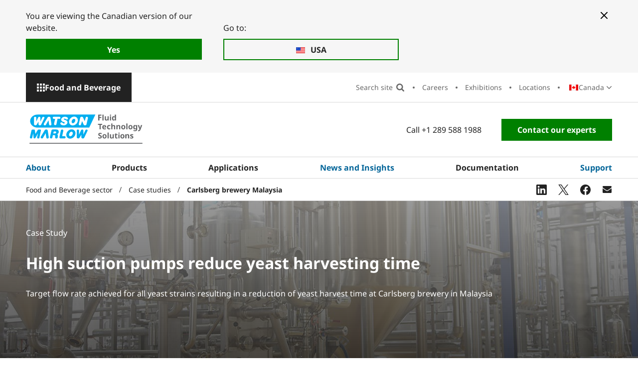

--- FILE ---
content_type: text/html; charset=utf-8
request_url: https://www.wmfts.com/en-ca/food-and-beverage/case-studies/brewers-yeast-transfer-certa/
body_size: 13616
content:




<!DOCTYPE html>
<html lang="en">
<head>
    <meta charset="utf-8">
    <meta http-equiv="X-UA-Compatible" content="IE=edge">
    <link rel="icon" type="image/x-icon" href="/static/images/favicon.ico">

    <meta name="viewport" content="width=device-width, initial-scale=1, shrink-to-fit=no">

    

<title>High suction pumps reduce yeast harvesting | WMFTS CA</title>
<meta name="description" content="Carlsberg brewery in Malaysia now transfer various brewers yeast strains at full capacity without shear reducing yeast harvest time with sine pumps.">
<meta name="robots" content="index, follow">


    <link rel="alternate" hreflang="en" href="https://www.wmfts.com/en/food-and-beverage/case-studies/brewers-yeast-transfer-certa/" />
    <link rel="alternate" hreflang="en-US" href="https://www.wmfts.com/en-us/food-and-beverage/case-studies/brewers-yeast-transfer-certa/" />
    <link rel="alternate" hreflang="en-AU" href="https://www.wmfts.com/en-au/food-and-beverage/case-studies/brewers-yeast-transfer-certa/" />
    <link rel="alternate" hreflang="en-CA" href="https://www.wmfts.com/en-ca/food-and-beverage/case-studies/brewers-yeast-transfer-certa/" />
    <link rel="alternate" hreflang="en-IN" href="https://www.wmfts.com/en-in/food-and-beverage/case-studies/brewers-yeast-transfer-certa/" />
    <link rel="alternate" hreflang="en-ID" href="https://www.wmfts.com/en-id/food-and-beverage/case-studies/brewers-yeast-transfer-certa/" />
    <link rel="alternate" hreflang="en-IE" href="https://www.wmfts.com/en-ie/food-and-beverage/case-studies/brewers-yeast-transfer-certa/" />
    <link rel="alternate" hreflang="en-MY" href="https://www.wmfts.com/en-my/food-and-beverage/case-studies/brewers-yeast-transfer-certa/" />
    <link rel="alternate" hreflang="en-NZ" href="https://www.wmfts.com/en-nz/food-and-beverage/case-studies/brewers-yeast-transfer-certa/" />
    <link rel="alternate" hreflang="en-PH" href="https://www.wmfts.com/en-ph/food-and-beverage/case-studies/brewers-yeast-transfer-certa/" />
    <link rel="alternate" hreflang="en-SG" href="https://www.wmfts.com/en-sg/food-and-beverage/case-studies/brewers-yeast-transfer-certa/" />
    <link rel="alternate" hreflang="en-ZA" href="https://www.wmfts.com/en-za/food-and-beverage/case-studies/brewers-yeast-transfer-certa/" />
    <link rel="alternate" hreflang="en-CH" href="https://www.wmfts.com/en-ch/food-and-beverage/case-studies/brewers-yeast-transfer-certa/" />
    <link rel="alternate" hreflang="en-VN" href="https://www.wmfts.com/en-vn/food-and-beverage/case-studies/brewers-yeast-transfer-certa/" />
    <link rel="alternate" hreflang="en-TH" href="https://www.wmfts.com/en-th/food-and-beverage/case-studies/brewers-yeast-transfer-certa/" />
    <link rel="alternate" hreflang="en-AE" href="https://www.wmfts.com/en-ae/food-and-beverage/case-studies/brewers-yeast-transfer-certa/" />


    <link rel="canonical" href="https://www.wmfts.com/en-ca/food-and-beverage/case-studies/brewers-yeast-transfer-certa/" />

    

    

<!-- twitter meta tags -->
	<meta name="twitter:title" content="High suction pumps reduce yeast harvesting" />



	<meta name="twitter:description" content="Carlsberg brewery in Malaysia now transfer various brewers yeast strains at full capacity without shear reducing yeast harvest time with sine pumps." />

	<meta name="twitter:image" content="/globalassets/case-studies/fi-yeast-havesting-application.jpg" />
	<meta name="twitter:image:alt" content="Yeast harvesting brewery" />

<!-- open graph meta tags -->

<meta property="og:site_name" content="" />
<meta property="og:url" content="https://www.wmfts.com/en-ca/food-and-beverage/case-studies/brewers-yeast-transfer-certa/" />
<meta property="og:title" content="High suction pumps reduce yeast harvesting" />
<meta property="og:description" content="Carlsberg brewery in Malaysia now transfer various brewers yeast strains at full capacity without shear reducing yeast harvest time with sine pumps." />
<meta property="og:type" content="Generic Article Page (T04)" />

	<meta property="og:image" content="https://www.wmfts.com/globalassets/case-studies/fi-yeast-havesting-application.jpg" />


    <link rel="stylesheet" href="/static/css/app.5c5178a6e8bea2f21a50.css" />
    <script defer src="/static/js/app.ddbb22e312e9aa4f9cc7.js"></script>

    <meta name="theme-color" content="#ffffff">

    <script>
!function(T,l,y){var S=T.location,k="script",D="instrumentationKey",C="ingestionendpoint",I="disableExceptionTracking",E="ai.device.",b="toLowerCase",w="crossOrigin",N="POST",e="appInsightsSDK",t=y.name||"appInsights";(y.name||T[e])&&(T[e]=t);var n=T[t]||function(d){var g=!1,f=!1,m={initialize:!0,queue:[],sv:"5",version:2,config:d};function v(e,t){var n={},a="Browser";return n[E+"id"]=a[b](),n[E+"type"]=a,n["ai.operation.name"]=S&&S.pathname||"_unknown_",n["ai.internal.sdkVersion"]="javascript:snippet_"+(m.sv||m.version),{time:function(){var e=new Date;function t(e){var t=""+e;return 1===t.length&&(t="0"+t),t}return e.getUTCFullYear()+"-"+t(1+e.getUTCMonth())+"-"+t(e.getUTCDate())+"T"+t(e.getUTCHours())+":"+t(e.getUTCMinutes())+":"+t(e.getUTCSeconds())+"."+((e.getUTCMilliseconds()/1e3).toFixed(3)+"").slice(2,5)+"Z"}(),iKey:e,name:"Microsoft.ApplicationInsights."+e.replace(/-/g,"")+"."+t,sampleRate:100,tags:n,data:{baseData:{ver:2}}}}var h=d.url||y.src;if(h){function a(e){var t,n,a,i,r,o,s,c,u,p,l;g=!0,m.queue=[],f||(f=!0,t=h,s=function(){var e={},t=d.connectionString;if(t)for(var n=t.split(";"),a=0;a<n.length;a++){var i=n[a].split("=");2===i.length&&(e[i[0][b]()]=i[1])}if(!e[C]){var r=e.endpointsuffix,o=r?e.location:null;e[C]="https://"+(o?o+".":"")+"dc."+(r||"services.visualstudio.com")}return e}(),c=s[D]||d[D]||"",u=s[C],p=u?u+"/v2/track":d.endpointUrl,(l=[]).push((n="SDK LOAD Failure: Failed to load Application Insights SDK script (See stack for details)",a=t,i=p,(o=(r=v(c,"Exception")).data).baseType="ExceptionData",o.baseData.exceptions=[{typeName:"SDKLoadFailed",message:n.replace(/\./g,"-"),hasFullStack:!1,stack:n+"\nSnippet failed to load ["+a+"] -- Telemetry is disabled\nHelp Link: https://go.microsoft.com/fwlink/?linkid=2128109\nHost: "+(S&&S.pathname||"_unknown_")+"\nEndpoint: "+i,parsedStack:[]}],r)),l.push(function(e,t,n,a){var i=v(c,"Message"),r=i.data;r.baseType="MessageData";var o=r.baseData;return o.message='AI (Internal): 99 message:"'+("SDK LOAD Failure: Failed to load Application Insights SDK script (See stack for details) ("+n+")").replace(/\"/g,"")+'"',o.properties={endpoint:a},i}(0,0,t,p)),function(e,t){if(JSON){var n=T.fetch;if(n&&!y.useXhr)n(t,{method:N,body:JSON.stringify(e),mode:"cors"});else if(XMLHttpRequest){var a=new XMLHttpRequest;a.open(N,t),a.setRequestHeader("Content-type","application/json"),a.send(JSON.stringify(e))}}}(l,p))}function i(e,t){f||setTimeout(function(){!t&&m.core||a()},500)}var e=function(){var n=l.createElement(k);n.src=h;var e=y[w];return!e&&""!==e||"undefined"==n[w]||(n[w]=e),n.onload=i,n.onerror=a,n.onreadystatechange=function(e,t){"loaded"!==n.readyState&&"complete"!==n.readyState||i(0,t)},n}();y.ld<0?l.getElementsByTagName("head")[0].appendChild(e):setTimeout(function(){l.getElementsByTagName(k)[0].parentNode.appendChild(e)},y.ld||0)}try{m.cookie=l.cookie}catch(p){}function t(e){for(;e.length;)!function(t){m[t]=function(){var e=arguments;g||m.queue.push(function(){m[t].apply(m,e)})}}(e.pop())}var n="track",r="TrackPage",o="TrackEvent";t([n+"Event",n+"PageView",n+"Exception",n+"Trace",n+"DependencyData",n+"Metric",n+"PageViewPerformance","start"+r,"stop"+r,"start"+o,"stop"+o,"addTelemetryInitializer","setAuthenticatedUserContext","clearAuthenticatedUserContext","flush"]),m.SeverityLevel={Verbose:0,Information:1,Warning:2,Error:3,Critical:4};var s=(d.extensionConfig||{}).ApplicationInsightsAnalytics||{};if(!0!==d[I]&&!0!==s[I]){var c="onerror";t(["_"+c]);var u=T[c];T[c]=function(e,t,n,a,i){var r=u&&u(e,t,n,a,i);return!0!==r&&m["_"+c]({message:e,url:t,lineNumber:n,columnNumber:a,error:i}),r},d.autoExceptionInstrumented=!0}return m}(y.cfg);function a(){y.onInit&&y.onInit(n)}(T[t]=n).queue&&0===n.queue.length?(n.queue.push(a),n.trackPageView({})):a()}(window,document,{src: "https://js.monitor.azure.com/scripts/b/ai.2.gbl.min.js", crossOrigin: "anonymous", cfg: {instrumentationKey: 'ee62104e-79ca-48df-a221-2ba3025f0d25', disableCookiesUsage: false }});
</script>


    

    <script>
        dataLayer = [{"site":"WatsonMarlow","title":"High suction pumps reduce yeast harvesting time","url":"/en-ca/food-and-beverage/case-studies/brewers-yeast-transfer-certa/","urlAbs":"https://www.wmfts.com/","pID":"81","pClass":"GenericArticlePage","pLang":"en","pPar":"1901","pAnc":"1901,91,13,1","Host":"www.wmfts.com","Uri":"https://www.wmfts.com/","uState":"Logged Out","uLvl":"Read","Time":"1766408461"}];

        dataLayer[0] = {
                ...dataLayer[0],
                BLang: window.navigator.userLanguage || window.navigator.language,
                ResW: window.innerWidth,
                ResH: window.innerHeight,
                UDevice: /Mobi/.test(navigator.userAgent),
            };
    </script>

<!-- Google Tag Manager -->
    <script>
        (function(w, d, s, l, i) {
            w[l] = w[l] || [];
            w[l].push({
                'gtm.start':
                    new Date().getTime(),
                event: 'gtm.js'
            });
            var f = d.getElementsByTagName(s)[0],
                j = d.createElement(s),
                dl = l != 'dataLayer' ? '&l=' + l : '';
            j.async = true;
            j.src =
                'https://www.googletagmanager.com/gtm.js?id=' + i + dl;
            f.parentNode.insertBefore(j, f);
        })(window, document, 'script', 'dataLayer', 'GTM-NKQC8R');
    </script>
<!-- End Google Tag Manager -->

    
    

</head>

<body>
    
    <!-- Google Tag Manager (noscript) -->
    <noscript>
        <iframe src="https://www.googletagmanager.com/ns.html?id=GTM-NKQC8R" height="0" width="0" style="display:none;visibility:hidden"></iframe>
    </noscript>
    <!-- End Google Tag Manager (noscript) -->


    <div id="page-wrapper" class="page-wrapper">

            <a href="#main" id="skip-navigation" class="skip-link">Skip Navigation</a>

        <!-- start: content-outer -->
        <div id="content-outer" class="content-outer">

            

        <div class="position-relative hidden--xl">
            <div id="mobile-sector-panel" class="mobile-sector-panel" role="region" aria-labelledby="open-mobile-sector-button" aria-hidden="true">

                <div class="site-logo site-logo--alt">
                    <a href="/" class="site-logo__link">
                        <img src="/static/images/logo-WMFTS.svg" alt="Watson Marlow" class="site-logo__img site-logo__img--mobile">
                    </a>
                </div>

                <button type="button" id="close-mobile-sector-button" class="js-mobile-sector-button mobile-nav-icon mobile-nav-icon--close" aria-controls="mobile-sector-panel" aria-expanded="false">Close Menu UI </button>

                <button type="button" id="close-mobile-sector-button" class="mobile-sector-button mobile-sector-button--close js-mobile-sector-button" aria-expanded="false" aria-controls="mobile-sector-panel">Choose a Sector</button>

                <ul class="mobile-sectors">
                        <li class="mobile-sectors__item"><a href="/en-ca/" class="mobile-sectors__link">WMFTS Corporate</a></li>
                        <li class="mobile-sectors__item"><a href="/en-ca/pharmaceutical-biotech/" class="mobile-sectors__link">Pharmaceutical and Biotechnology</a></li>
                        <li class="mobile-sectors__item"><a href="/en-ca/medical-devices/" class="mobile-sectors__link">Medical and Diagnostic Devices</a></li>
                        <li class="mobile-sectors__item"><a href="/en-ca/food-and-beverage/" class="mobile-sectors__link">Food and Beverage</a></li>
                        <li class="mobile-sectors__item"><a href="/en-ca/industrial/" class="mobile-sectors__link">Industrial</a></li>
                        <li class="mobile-sectors__item"><a href="/en-ca/water-wastewater/" class="mobile-sectors__link">Water and Wastewater</a></li>
                        <li class="mobile-sectors__item"><a href="/en-ca/mining/" class="mobile-sectors__link">Mining</a></li>
                        <li class="mobile-sectors__item"><a href="/en-ca/automotive/" class="mobile-sectors__link">Automotive</a></li>
                        <li class="mobile-sectors__item"><a href="/en-ca/oem/" class="mobile-sectors__link">OEM</a></li>
                </ul>

            </div>
        </div>


            

        <!-- start: desktop-sectors-panel -->
        <div id="desktop-sector-panel" class="desktop-sector-panel">

            <button type="button" class="js-menu-button desktop-sectors-close-btn" aria-expanded="false"
                    aria-controls="desktop-sector-panel">
                Close
            </button>

            <div class="desktop-sector-panel__inner">

                <h2 class="desktop-sector-panel__heading">Choose a site/sector</h2>

                <ul class="desktop-sectors">

                            <li class="desktop-sectors__item"><a href="/en-ca/" class="desktop-sectors__link">WMFTS Corporate</a></li>
                            <li class="desktop-sectors__item"><a href="/en-ca/pharmaceutical-biotech/" class="desktop-sectors__link">Pharmaceutical and Biotechnology</a></li>
                            <li class="desktop-sectors__item"><a href="/en-ca/medical-devices/" class="desktop-sectors__link">Medical and Diagnostic Devices</a></li>
                            <li class="desktop-sectors__item"><a href="/en-ca/food-and-beverage/" class="desktop-sectors__link">Food and Beverage</a></li>
                            <li class="desktop-sectors__item"><a href="/en-ca/industrial/" class="desktop-sectors__link">Industrial</a></li>
                            <li class="desktop-sectors__item"><a href="/en-ca/water-wastewater/" class="desktop-sectors__link">Water and Wastewater</a></li>
                            <li class="desktop-sectors__item"><a href="/en-ca/mining/" class="desktop-sectors__link">Mining</a></li>
                            <li class="desktop-sectors__item"><a href="/en-ca/automotive/" class="desktop-sectors__link">Automotive</a></li>
                            <li class="desktop-sectors__item"><a href="/en-ca/oem/" class="desktop-sectors__link">OEM</a></li>

                </ul>

            </div>

        </div>
        <!-- end: desktop-sectors-panel -->


            <div id="content-inner" class="content-inner">

                <header class="header theme-food" id="header" data-replace-mega-close="Close">

                    

<div class="width-full redirect-banner-wrapper" id="redirect-banner">
    <div class="container-fluid">
        <div class="theme-corporate redirect-banner--two-buttons">
            <button aria-label="Close banner" type="button" class="btn-close--mobile redirect-button"></button>

                <div class="redirect-banner__button-container">
                    <p>You are viewing the Canadian version of our website.</p>
                    <a href="/en-ca/food-and-beverage/case-studies/brewers-yeast-transfer-certa/" data-culture-code="en-ca" class="btn redirect-button js-stay" data-location-name="">
                        <span class="redirect-banner__button-text">Yes</span>
                    </a>
                </div>

                <div class="redirect-banner__button-container">
                    <p>Go to:</p>
                    <a href="/en-us/food-and-beverage/case-studies/brewers-yeast-transfer-certa/" class="btn-ghost redirect-button" data-location-name="United States" data-culture-code="en-us">
                        <span class="redirect-banner__button-text">USA</span>
                    </a>
                </div>

            <button aria-label="Close banner" type="button" class="btn-close--desktop redirect-button"></button>
        </div>
    </div>
</div>


                    <div class="width-full secondary-nav-outer-wrapper">

                        


<div class="container-fluid">

    <div class="row">

        <div class="secondary-nav-outer">
            <button type="button"
                    class="js-menu-button desktop-sectors-open-btn"
                    aria-expanded="false"
                    aria-controls="desktop-sector-panel">
                Food and Beverage
            </button>


            <nav aria-label="Secondary Nav" class="secondary-nav-wrapper">

                <ul class="secondary-nav">

                    <li class="secondary-nav__item secondary-nav__item--search-input">
                        <div id="site-search-aux" class="site-search-wrapper">
                            <div class="site-search-inner-wrapper">
                                <form action="/en-ca/food-and-beverage/search/" role="search" aria-label="Search site" class="form site-search">
                                    <label class="visually-hidden" for="site-search-input">Search site</label>

                                    <div id="autocomplete-wrapper-aux" class="autocomplete" data-search-placeholder="Search site"></div>

                                    <!-- This hidden input is needed to be able to press 'Enter' on search. -->
                                    <input type="text" class="visually-hidden js-hidden-header-input" />

                                    <input id="btnSiteSearch2" class="site-search__btn" type="submit" value="Search site">
                                </form>
                            </div>
                        </div>
                    </li>
                    <li class="secondary-nav__item secondary-nav__item--search">
                        <button class="secondary-nav__link search-btn" type="button" value="Search">
                            Search site
                        </button>
                        <button class="secondary-nav__link search-close-btn" type="button" value="Close search">
                            Close 
                        </button>
                    </li>
                            <li class="secondary-nav__item"><a href="/en-ca/about/careers/" class="secondary-nav__link">Careers</a></li>
                            <li class="secondary-nav__item"><a href="/en-ca/food-and-beverage/exhibitions/" class="secondary-nav__link">Exhibitions</a></li>
                            <li class="secondary-nav__item"><a href="/en-ca/food-and-beverage/locations/" class="secondary-nav__link">Locations</a></li>

                        <li class="secondary-nav__item">

                            <div class="country-select-wrapper js-country-select">
                                


<p class="js-selected-country selected-country">
    <span class="visually-hidden">Country:</span>

    <span class="selected-country__text">Canada</span>
</p>

<p class="visually-hidden">Change Country:</p>

<ul class="country-select">

        <li class="country-select__item icon-pl">
            <a href="/en/food-and-beverage/case-studies/brewers-yeast-transfer-certa/" class="country-select__link js-language-select" data-country-code="en-GB" data-language-name="English (United Kingdom)" data-location-name="United Kingdom">
                <span class="country-select__text">United Kingdom</span>
            </a>
        </li>
        <li class="country-select__item icon-pl">
            <a href="/en-us/food-and-beverage/case-studies/brewers-yeast-transfer-certa/" class="country-select__link js-language-select" data-country-code="en-us" data-language-name="English (United States)" data-location-name="United States">
                <span class="country-select__text">USA</span>
            </a>
        </li>
        <li class="country-select__item icon-pl">
            <a href="/es-ar/" class="country-select__link js-language-select" data-country-code="es-ar" data-language-name="Spanish (Argentina)" data-location-name="Argentina">
                <span class="country-select__text">Argentina</span>
            </a>
        </li>
        <li class="country-select__item icon-pl">
            <a href="/en-au/food-and-beverage/case-studies/brewers-yeast-transfer-certa/" class="country-select__link js-language-select" data-country-code="en-au" data-language-name="English (Australia)" data-location-name="Australia">
                <span class="country-select__text">Australia</span>
            </a>
        </li>
        <li class="country-select__item icon-pl">
            <a href="/nl-be/" class="country-select__link js-language-select" data-country-code="nl-be" data-language-name="Dutch (Belgium)" data-location-name="Belgium">
                <span class="country-select__text">Belgi&#xEB;</span>
            </a>
        </li>
        <li class="country-select__item icon-pl">
            <a href="/fr-be/" class="country-select__link js-language-select" data-country-code="fr-be" data-language-name="French (Belgium)" data-location-name="Belgium">
                <span class="country-select__text">Belgique</span>
            </a>
        </li>
        <li class="country-select__item icon-pl">
            <a href="/pt-br/" class="country-select__link js-language-select" data-country-code="pt-br" data-language-name="Portuguese (Brazil)" data-location-name="Brazil">
                <span class="country-select__text">Brasil</span>
            </a>
        </li>
        <li class="country-select__item icon-pl">
            <a href="/bg-bg/" class="country-select__link js-language-select" data-country-code="bg-bg" data-language-name="Bulgarian (Bulgaria)" data-location-name="Bulgaria">
                <span class="country-select__text">&#x411;&#x44A;&#x43B;&#x433;&#x430;&#x440;&#x438;&#x44F;</span>
            </a>
        </li>
        <li class="country-select__item icon-pl">
            <a href="/en-ca/food-and-beverage/case-studies/brewers-yeast-transfer-certa/" class="country-select__link js-language-select" data-country-code="en-ca" data-language-name="English (Canada)" data-location-name="Canada">
                <span class="country-select__text">Canada</span>
            </a>
        </li>
        <li class="country-select__item icon-pl">
            <a href="/fr-ca/" class="country-select__link js-language-select" data-country-code="fr-ca" data-language-name="French (Canada)" data-location-name="Canada">
                <span class="country-select__text">Canada (Fran&#xE7;ais)</span>
            </a>
        </li>
        <li class="country-select__item icon-pl">
            <a href="/cs-cz/" class="country-select__link js-language-select" data-country-code="cs-cz" data-language-name="Czech (Czechia)" data-location-name="Czechia">
                <span class="country-select__text">&#x10C;esk&#xE1; Republika</span>
            </a>
        </li>
        <li class="country-select__item icon-pl">
            <a href="/es-cl/" class="country-select__link js-language-select" data-country-code="es-cl" data-language-name="Spanish (Chile)" data-location-name="Chile">
                <span class="country-select__text">Chile</span>
            </a>
        </li>
        <li class="country-select__item icon-pl">
            <a href="/zh-cn/" class="country-select__link js-language-select" data-country-code="zh-cn" data-language-name="Chinese (China)" data-location-name="China">
                <span class="country-select__text">China Mainland, Greater China</span>
            </a>
        </li>
        <li class="country-select__item icon-pl">
            <a href="/es-co/" class="country-select__link js-language-select" data-country-code="es-co" data-language-name="Spanish (Colombia)" data-location-name="Colombia">
                <span class="country-select__text">Colombia</span>
            </a>
        </li>
        <li class="country-select__item icon-pl">
            <a href="/da-dk/" class="country-select__link js-language-select" data-country-code="da-dk" data-language-name="Danish (Denmark)" data-location-name="Denmark">
                <span class="country-select__text">Danmark</span>
            </a>
        </li>
        <li class="country-select__item icon-pl">
            <a href="/de-de/" class="country-select__link js-language-select" data-country-code="de-de" data-language-name="German (Germany)" data-location-name="Germany">
                <span class="country-select__text">Deutschland</span>
            </a>
        </li>
        <li class="country-select__item icon-pl">
            <a href="/es-es/" class="country-select__link js-language-select" data-country-code="es-es" data-language-name="Spanish (Spain)" data-location-name="Spain">
                <span class="country-select__text">Espa&#xF1;a</span>
            </a>
        </li>
        <li class="country-select__item icon-pl">
            <a href="/fr-fr/" class="country-select__link js-language-select" data-country-code="fr-fr" data-language-name="French (France)" data-location-name="France">
                <span class="country-select__text">France</span>
            </a>
        </li>
        <li class="country-select__item icon-pl">
            <a href="/en-in/food-and-beverage/case-studies/brewers-yeast-transfer-certa/" class="country-select__link js-language-select" data-country-code="en-in" data-language-name="English (India)" data-location-name="India">
                <span class="country-select__text">India</span>
            </a>
        </li>
        <li class="country-select__item icon-pl">
            <a href="/en-id/food-and-beverage/case-studies/brewers-yeast-transfer-certa/" class="country-select__link js-language-select" data-country-code="en-id" data-language-name="English (Indonesia)" data-location-name="Indonesia">
                <span class="country-select__text">Indonesia</span>
            </a>
        </li>
        <li class="country-select__item icon-pl">
            <a href="/en-ie/food-and-beverage/case-studies/brewers-yeast-transfer-certa/" class="country-select__link js-language-select" data-country-code="en-ie" data-language-name="English (Ireland)" data-location-name="Ireland">
                <span class="country-select__text">Ireland</span>
            </a>
        </li>
        <li class="country-select__item icon-pl">
            <a href="/it-it/" class="country-select__link js-language-select" data-country-code="it-it" data-language-name="Italian (Italy)" data-location-name="Italy">
                <span class="country-select__text">Italia</span>
            </a>
        </li>
        <li class="country-select__item icon-pl">
            <a href="/ja-jp/" class="country-select__link js-language-select" data-country-code="ja-jp" data-language-name="Japanese (Japan)" data-location-name="Japan">
                <span class="country-select__text">&#x65E5;&#x672C;</span>
            </a>
        </li>
        <li class="country-select__item icon-pl">
            <a href="/ko-kr/" class="country-select__link js-language-select" data-country-code="ko-kr" data-language-name="Korean (South Korea)" data-location-name="South Korea">
                <span class="country-select__text">&#xD55C;&#xAD6D;</span>
            </a>
        </li>
        <li class="country-select__item icon-pl">
            <a href="/hu-hu/" class="country-select__link js-language-select" data-country-code="hu-hu" data-language-name="Hungarian (Hungary)" data-location-name="Hungary">
                <span class="country-select__text">Magyarorsz&#xE1;g</span>
            </a>
        </li>
        <li class="country-select__item icon-pl">
            <a href="/en-my/food-and-beverage/case-studies/brewers-yeast-transfer-certa/" class="country-select__link js-language-select" data-country-code="en-my" data-language-name="English (Malaysia)" data-location-name="Malaysia">
                <span class="country-select__text">Malaysia</span>
            </a>
        </li>
        <li class="country-select__item icon-pl">
            <a href="/es-mx/" class="country-select__link js-language-select" data-country-code="es-mx" data-language-name="Spanish (Mexico)" data-location-name="Mexico">
                <span class="country-select__text">M&#xE9;xico</span>
            </a>
        </li>
        <li class="country-select__item icon-pl">
            <a href="/nl-nl/" class="country-select__link js-language-select" data-country-code="nl-nl" data-language-name="Dutch (Netherlands)" data-location-name="Netherlands">
                <span class="country-select__text">Nederland</span>
            </a>
        </li>
        <li class="country-select__item icon-pl">
            <a href="/en-nz/food-and-beverage/case-studies/brewers-yeast-transfer-certa/" class="country-select__link js-language-select" data-country-code="en-nz" data-language-name="English (New Zealand)" data-location-name="New Zealand">
                <span class="country-select__text">New Zealand</span>
            </a>
        </li>
        <li class="country-select__item icon-pl">
            <a href="/no/" class="country-select__link js-language-select" data-country-code="no" data-language-name="Norwegian" data-location-name="Norway">
                <span class="country-select__text">Norge</span>
            </a>
        </li>
        <li class="country-select__item icon-pl">
            <a href="/de-at/" class="country-select__link js-language-select" data-country-code="de-at" data-language-name="German (Austria)" data-location-name="Austria">
                <span class="country-select__text">&#xD6;sterreich</span>
            </a>
        </li>
        <li class="country-select__item icon-pl">
            <a href="/en-ph/food-and-beverage/case-studies/brewers-yeast-transfer-certa/" class="country-select__link js-language-select" data-country-code="en-ph" data-language-name="English (Philippines)" data-location-name="Philippines">
                <span class="country-select__text">Philippines</span>
            </a>
        </li>
        <li class="country-select__item icon-pl">
            <a href="/pl-pl/" class="country-select__link js-language-select" data-country-code="pl-pl" data-language-name="Polish (Poland)" data-location-name="Poland">
                <span class="country-select__text">Polska</span>
            </a>
        </li>
        <li class="country-select__item icon-pl">
            <a href="/pt-pt/" class="country-select__link js-language-select" data-country-code="pt-pt" data-language-name="Portuguese (Portugal)" data-location-name="Portugal">
                <span class="country-select__text">Portugal</span>
            </a>
        </li>
        <li class="country-select__item icon-pl">
            <a href="/ro-ro/" class="country-select__link js-language-select" data-country-code="ro-ro" data-language-name="Romanian (Romania)" data-location-name="Romania">
                <span class="country-select__text">Rom&#xE2;nia</span>
            </a>
        </li>
        <li class="country-select__item icon-pl">
            <a href="/en-sg/food-and-beverage/case-studies/brewers-yeast-transfer-certa/" class="country-select__link js-language-select" data-country-code="en-sg" data-language-name="English (Singapore)" data-location-name="Singapore">
                <span class="country-select__text">Singapore</span>
            </a>
        </li>
        <li class="country-select__item icon-pl">
            <a href="/en-za/food-and-beverage/case-studies/brewers-yeast-transfer-certa/" class="country-select__link js-language-select" data-country-code="en-za" data-language-name="English (South Africa)" data-location-name="South Africa">
                <span class="country-select__text">South Africa</span>
            </a>
        </li>
        <li class="country-select__item icon-pl">
            <a href="/fi-fi/" class="country-select__link js-language-select" data-country-code="fi-fi" data-language-name="Finnish (Finland)" data-location-name="Finland">
                <span class="country-select__text">Suomi</span>
            </a>
        </li>
        <li class="country-select__item icon-pl">
            <a href="/sv-se/" class="country-select__link js-language-select" data-country-code="sv-se" data-language-name="Swedish (Sweden)" data-location-name="Sweden">
                <span class="country-select__text">Sverige</span>
            </a>
        </li>
        <li class="country-select__item icon-pl">
            <a href="/en-ch/food-and-beverage/case-studies/brewers-yeast-transfer-certa/" class="country-select__link js-language-select" data-country-code="en-ch" data-language-name="English (Switzerland)" data-location-name="Switzerland">
                <span class="country-select__text">Switzerland</span>
            </a>
        </li>
        <li class="country-select__item icon-pl">
            <a href="/de-ch/" class="country-select__link js-language-select" data-country-code="de-ch" data-language-name="German (Switzerland)" data-location-name="Switzerland">
                <span class="country-select__text">Schweiz</span>
            </a>
        </li>
        <li class="country-select__item icon-pl">
            <a href="/fr-ch/" class="country-select__link js-language-select" data-country-code="fr-ch" data-language-name="French (Switzerland)" data-location-name="Switzerland">
                <span class="country-select__text">Suisse</span>
            </a>
        </li>
        <li class="country-select__item icon-pl">
            <a href="/en-vn/food-and-beverage/case-studies/brewers-yeast-transfer-certa/" class="country-select__link js-language-select" data-country-code="en-vn" data-language-name="English (Vietnam)" data-location-name="Vietnam">
                <span class="country-select__text">Vi&#x1EC7;t Nam</span>
            </a>
        </li>
        <li class="country-select__item icon-pl">
            <a href="/zh-tw/" class="country-select__link js-language-select" data-country-code="zh-tw" data-language-name="Chinese (Taiwan)" data-location-name="Taiwan">
                <span class="country-select__text">Taiwan, Greater China</span>
            </a>
        </li>
        <li class="country-select__item icon-pl">
            <a href="/en-th/food-and-beverage/case-studies/brewers-yeast-transfer-certa/" class="country-select__link js-language-select" data-country-code="en-th" data-language-name="English (Thailand)" data-location-name="Thailand">
                <span class="country-select__text">Thailand (&#xE44;&#xE17;&#xE22;)</span>
            </a>
        </li>
        <li class="country-select__item icon-pl">
            <a href="/en-ae/food-and-beverage/case-studies/brewers-yeast-transfer-certa/" class="country-select__link js-language-select" data-country-code="en-ae" data-language-name="English (United Arab Emirates)" data-location-name="United Arab Emirates">
                <span class="country-select__text">UAE</span>
            </a>
        </li>

    <li class="country-select__item icon-pl">
        <a href="/" class="country-select__link js-language-select" data-country-code="global" data-language-name="Global" data-location-name="Global">
            <span class="country-select__text">Global</span>
        </a>
    </li>

</ul>
                            </div>

                        </li>
                </ul>
            </nav>
        </div>

    </div>
</div>

                    </div>

                    




<div class="header-sticky-nav">
    <div class="width-full header-inner-wrapper">
        <div class="container-fluid">
            <div class="row">

                <div class="header-wrapper">
                    <div class="site-logo">
                        <a href="/en-ca/food-and-beverage/" class="site-logo__link">
                                <picture>
                                    <source srcset="/globalassets/1.header-and-menus/wmfts-primary-website-logo.svg" media="(min-width: 1280px)">
                                    <source srcset="/globalassets/1.header-and-menus/wmfts-primary-website-logo.svg?w=170&h=72" media="(min-width: 0px)">
                                    <img src="/globalassets/1.header-and-menus/wmfts-primary-website-logo.svg" alt="Watson-Marlow Fluid Technology Solutions" class="site-logo__img">
                                </picture>
                        </a>
                    </div>
                        <div class="site-logo--small">
                            <a href="/en-ca/food-and-beverage/" class="site-logo__link">


                                <picture>
                                    <source srcset="/globalassets/1.header-and-menus/wmfts-secondary-logo.svg" media="(min-width: 1280px)">
                                    <source srcset="/globalassets/1.header-and-menus/wmfts-secondary-logo.svg?w=170&h=72" media="(min-width: 0px)">
                                    <img src="/globalassets/1.header-and-menus/wmfts-secondary-logo.svg" alt="" class="site-logo__img-small">
                                </picture>

                            </a>
                        </div>

                        <div id="site-search" class="site-search-wrapper">

                                    <div class="site-logo site-logo--alt">
                                        <a href="/en-ca/food-and-beverage/" class="site-logo__link">
                                            <img src="/globalassets/1.header-and-menus/wmfts-primary-website-logo.svg?w=98&h=42" alt="Watson-Marlow Fluid Technology Solutions" class="site-logo__img site-logo__img--mobile">
                                        </a>
                                    </div>
                            
                            <button type="button" class="js-mobile-search-icon mobile-search-icon mobile-search-icon--close">Close </button>
                            <h2 class="site-search-title visually-hidden">Search site</h2>
                            <div class="site-search-inner-wrapper">
                                <form action="/en-ca/food-and-beverage/search/" role="search" aria-label="Search site" class="form site-search">
                                    <label class="visually-hidden" for="site-search-input">Search site</label>

                                    <div id="autocomplete-wrapper" class="autocomplete" data-search-placeholder="Search site"></div>

                                    <!-- This hidden input is needed to be able to press 'Enter' on search. -->
                                    <input type="text" class="visually-hidden js-hidden-header-input" />

                                    <input id="btnSiteSearch" class="site-search__btn" type="submit" value="Search site">
                                </form>
                            </div>
                        </div>


                    <div class="tel-cta-wrapper">

                        <div class="header-tel">

                            <a href="tel:&#x2B;12895881988" class="header-tel__mobile">
                                <svg width="18px" height="18px" class="header-tel__mobile-icon" aria-hidden="true">
                                    <use xlink:href="/static/images/sprites/symbols.svg#icon-phone"></use>
                                </svg>
                                <span class="header-tel__mobile-text">Call</span>
                            </a>

                            <p class="header-tel__desktop" x-ms-format-detection="none">
                                Call
                                <span class="header-tel__desktop-text">&#x2B;1 289 588 1988</span>
                            </p>

                        </div>

                            <button type="button" class="js-mobile-search-icon mobile-search-icon mobile-search-icon--open">Open </button>
                        <button type="button" class="js-mobile-nav-icon mobile-nav-icon mobile-nav-icon--open">Open Menu UI </button>

                        <a href="/en-ca/food-and-beverage/contact-us/" class="btn btn--header-cta">Contact our experts</a>

                    </div>
                </div>

            </div>

        </div>

    </div>


    <div class="width-full primary-nav-wrapper">

        <nav id="primary-nav" class="primary-nav" aria-label="Primary Nav">

                    <div class="site-logo site-logo--alt">
                        <a href="/" class="site-logo__link">
                            <img src="/globalassets/1.header-and-menus/wmfts-primary-website-logo.svg?w=98&h=42" alt="Watson-Marlow Fluid Technology Solutions" class="site-logo__img site-logo__img--mobile">
                        </a>
                    </div>

            <div class="header-tel header-tel--alt">

                <a href="tel:&#x2B;12895881988" class="header-tel__mobile">
                    <svg width="18px" height="18px" class="header-tel__mobile-icon" aria-hidden="true">
                        <use xlink:href="/static/images/sprites/symbols.svg#icon-phone"></use>
                    </svg>
                    <span class="header-tel__mobile-text">Call</span>
                </a>

            </div>

                <button type="button" class="js-mobile-search-icon mobile-search-icon mobile-search-icon--open mobile-search-icon--open-alt">Open </button>

            <button type="button" class="js-mobile-nav-icon mobile-nav-icon mobile-nav-icon--close">Close Menu UI </button>

            <ul id="primary-nav-list" class="nav-level-1">

                    <li class="nav-level-1__item hidden--xl">
                        <h2 class="nav-level-1__heading">Canada</h2>

<div class="mega-menu" role="region">

    <div class="width-full mega-menu__inner">

        <div class="width-full mega-menu-content-wrapper">

            <div class="container-fluid mega-menu-content-inner">

                <div class="row mega-menu-content">

                    <div class="mega-menu-content__left">

                        <div class="mega-menu-content__left-col">

                            <ul class="nav-level-2">

                                    <li class="country-select__item secondary-nav__item">
                                        <a href="/en/food-and-beverage/case-studies/brewers-yeast-transfer-certa/" class="country-select__link" data-country-code="en-GB" data-language-name="English (United Kingdom)" data-location-name="United Kingdom">
                                            <span class="country-select__text">United Kingdom</span>
                                        </a>
                                    </li>
                                    <li class="country-select__item secondary-nav__item">
                                        <a href="/en-us/food-and-beverage/case-studies/brewers-yeast-transfer-certa/" class="country-select__link" data-country-code="en-us" data-language-name="English (United States)" data-location-name="United States">
                                            <span class="country-select__text">USA</span>
                                        </a>
                                    </li>
                                    <li class="country-select__item secondary-nav__item">
                                        <a href="/es-ar/" class="country-select__link" data-country-code="es-ar" data-language-name="Spanish (Argentina)" data-location-name="Argentina">
                                            <span class="country-select__text">Argentina</span>
                                        </a>
                                    </li>
                                    <li class="country-select__item secondary-nav__item">
                                        <a href="/en-au/food-and-beverage/case-studies/brewers-yeast-transfer-certa/" class="country-select__link" data-country-code="en-au" data-language-name="English (Australia)" data-location-name="Australia">
                                            <span class="country-select__text">Australia</span>
                                        </a>
                                    </li>
                                    <li class="country-select__item secondary-nav__item">
                                        <a href="/nl-be/" class="country-select__link" data-country-code="nl-be" data-language-name="Dutch (Belgium)" data-location-name="Belgium">
                                            <span class="country-select__text">Belgi&#xEB;</span>
                                        </a>
                                    </li>
                                    <li class="country-select__item secondary-nav__item">
                                        <a href="/fr-be/" class="country-select__link" data-country-code="fr-be" data-language-name="French (Belgium)" data-location-name="Belgium">
                                            <span class="country-select__text">Belgique</span>
                                        </a>
                                    </li>
                                    <li class="country-select__item secondary-nav__item">
                                        <a href="/pt-br/" class="country-select__link" data-country-code="pt-br" data-language-name="Portuguese (Brazil)" data-location-name="Brazil">
                                            <span class="country-select__text">Brasil</span>
                                        </a>
                                    </li>
                                    <li class="country-select__item secondary-nav__item">
                                        <a href="/bg-bg/" class="country-select__link" data-country-code="bg-bg" data-language-name="Bulgarian (Bulgaria)" data-location-name="Bulgaria">
                                            <span class="country-select__text">&#x411;&#x44A;&#x43B;&#x433;&#x430;&#x440;&#x438;&#x44F;</span>
                                        </a>
                                    </li>
                                    <li class="country-select__item secondary-nav__item">
                                        <a href="/en-ca/food-and-beverage/case-studies/brewers-yeast-transfer-certa/" class="country-select__link" data-country-code="en-ca" data-language-name="English (Canada)" data-location-name="Canada">
                                            <span class="country-select__text">Canada</span>
                                        </a>
                                    </li>
                                    <li class="country-select__item secondary-nav__item">
                                        <a href="/fr-ca/" class="country-select__link" data-country-code="fr-ca" data-language-name="French (Canada)" data-location-name="Canada">
                                            <span class="country-select__text">Canada (Fran&#xE7;ais)</span>
                                        </a>
                                    </li>
                                    <li class="country-select__item secondary-nav__item">
                                        <a href="/cs-cz/" class="country-select__link" data-country-code="cs-cz" data-language-name="Czech (Czechia)" data-location-name="Czechia">
                                            <span class="country-select__text">&#x10C;esk&#xE1; Republika</span>
                                        </a>
                                    </li>
                                    <li class="country-select__item secondary-nav__item">
                                        <a href="/es-cl/" class="country-select__link" data-country-code="es-cl" data-language-name="Spanish (Chile)" data-location-name="Chile">
                                            <span class="country-select__text">Chile</span>
                                        </a>
                                    </li>
                                    <li class="country-select__item secondary-nav__item">
                                        <a href="/zh-cn/" class="country-select__link" data-country-code="zh-cn" data-language-name="Chinese (China)" data-location-name="China">
                                            <span class="country-select__text">China Mainland, Greater China</span>
                                        </a>
                                    </li>
                                    <li class="country-select__item secondary-nav__item">
                                        <a href="/es-co/" class="country-select__link" data-country-code="es-co" data-language-name="Spanish (Colombia)" data-location-name="Colombia">
                                            <span class="country-select__text">Colombia</span>
                                        </a>
                                    </li>
                                    <li class="country-select__item secondary-nav__item">
                                        <a href="/da-dk/" class="country-select__link" data-country-code="da-dk" data-language-name="Danish (Denmark)" data-location-name="Denmark">
                                            <span class="country-select__text">Danmark</span>
                                        </a>
                                    </li>
                                    <li class="country-select__item secondary-nav__item">
                                        <a href="/de-de/" class="country-select__link" data-country-code="de-de" data-language-name="German (Germany)" data-location-name="Germany">
                                            <span class="country-select__text">Deutschland</span>
                                        </a>
                                    </li>
                                    <li class="country-select__item secondary-nav__item">
                                        <a href="/es-es/" class="country-select__link" data-country-code="es-es" data-language-name="Spanish (Spain)" data-location-name="Spain">
                                            <span class="country-select__text">Espa&#xF1;a</span>
                                        </a>
                                    </li>
                                    <li class="country-select__item secondary-nav__item">
                                        <a href="/fr-fr/" class="country-select__link" data-country-code="fr-fr" data-language-name="French (France)" data-location-name="France">
                                            <span class="country-select__text">France</span>
                                        </a>
                                    </li>
                                    <li class="country-select__item secondary-nav__item">
                                        <a href="/en-in/food-and-beverage/case-studies/brewers-yeast-transfer-certa/" class="country-select__link" data-country-code="en-in" data-language-name="English (India)" data-location-name="India">
                                            <span class="country-select__text">India</span>
                                        </a>
                                    </li>
                                    <li class="country-select__item secondary-nav__item">
                                        <a href="/en-id/food-and-beverage/case-studies/brewers-yeast-transfer-certa/" class="country-select__link" data-country-code="en-id" data-language-name="English (Indonesia)" data-location-name="Indonesia">
                                            <span class="country-select__text">Indonesia</span>
                                        </a>
                                    </li>
                                    <li class="country-select__item secondary-nav__item">
                                        <a href="/en-ie/food-and-beverage/case-studies/brewers-yeast-transfer-certa/" class="country-select__link" data-country-code="en-ie" data-language-name="English (Ireland)" data-location-name="Ireland">
                                            <span class="country-select__text">Ireland</span>
                                        </a>
                                    </li>
                                    <li class="country-select__item secondary-nav__item">
                                        <a href="/it-it/" class="country-select__link" data-country-code="it-it" data-language-name="Italian (Italy)" data-location-name="Italy">
                                            <span class="country-select__text">Italia</span>
                                        </a>
                                    </li>
                                    <li class="country-select__item secondary-nav__item">
                                        <a href="/ja-jp/" class="country-select__link" data-country-code="ja-jp" data-language-name="Japanese (Japan)" data-location-name="Japan">
                                            <span class="country-select__text">&#x65E5;&#x672C;</span>
                                        </a>
                                    </li>
                                    <li class="country-select__item secondary-nav__item">
                                        <a href="/ko-kr/" class="country-select__link" data-country-code="ko-kr" data-language-name="Korean (South Korea)" data-location-name="South Korea">
                                            <span class="country-select__text">&#xD55C;&#xAD6D;</span>
                                        </a>
                                    </li>
                                    <li class="country-select__item secondary-nav__item">
                                        <a href="/hu-hu/" class="country-select__link" data-country-code="hu-hu" data-language-name="Hungarian (Hungary)" data-location-name="Hungary">
                                            <span class="country-select__text">Magyarorsz&#xE1;g</span>
                                        </a>
                                    </li>
                                    <li class="country-select__item secondary-nav__item">
                                        <a href="/en-my/food-and-beverage/case-studies/brewers-yeast-transfer-certa/" class="country-select__link" data-country-code="en-my" data-language-name="English (Malaysia)" data-location-name="Malaysia">
                                            <span class="country-select__text">Malaysia</span>
                                        </a>
                                    </li>
                                    <li class="country-select__item secondary-nav__item">
                                        <a href="/es-mx/" class="country-select__link" data-country-code="es-mx" data-language-name="Spanish (Mexico)" data-location-name="Mexico">
                                            <span class="country-select__text">M&#xE9;xico</span>
                                        </a>
                                    </li>
                                    <li class="country-select__item secondary-nav__item">
                                        <a href="/nl-nl/" class="country-select__link" data-country-code="nl-nl" data-language-name="Dutch (Netherlands)" data-location-name="Netherlands">
                                            <span class="country-select__text">Nederland</span>
                                        </a>
                                    </li>
                                    <li class="country-select__item secondary-nav__item">
                                        <a href="/en-nz/food-and-beverage/case-studies/brewers-yeast-transfer-certa/" class="country-select__link" data-country-code="en-nz" data-language-name="English (New Zealand)" data-location-name="New Zealand">
                                            <span class="country-select__text">New Zealand</span>
                                        </a>
                                    </li>
                                    <li class="country-select__item secondary-nav__item">
                                        <a href="/no/" class="country-select__link" data-country-code="no" data-language-name="Norwegian" data-location-name="Norway">
                                            <span class="country-select__text">Norge</span>
                                        </a>
                                    </li>
                                    <li class="country-select__item secondary-nav__item">
                                        <a href="/de-at/" class="country-select__link" data-country-code="de-at" data-language-name="German (Austria)" data-location-name="Austria">
                                            <span class="country-select__text">&#xD6;sterreich</span>
                                        </a>
                                    </li>
                                    <li class="country-select__item secondary-nav__item">
                                        <a href="/en-ph/food-and-beverage/case-studies/brewers-yeast-transfer-certa/" class="country-select__link" data-country-code="en-ph" data-language-name="English (Philippines)" data-location-name="Philippines">
                                            <span class="country-select__text">Philippines</span>
                                        </a>
                                    </li>
                                    <li class="country-select__item secondary-nav__item">
                                        <a href="/pl-pl/" class="country-select__link" data-country-code="pl-pl" data-language-name="Polish (Poland)" data-location-name="Poland">
                                            <span class="country-select__text">Polska</span>
                                        </a>
                                    </li>
                                    <li class="country-select__item secondary-nav__item">
                                        <a href="/pt-pt/" class="country-select__link" data-country-code="pt-pt" data-language-name="Portuguese (Portugal)" data-location-name="Portugal">
                                            <span class="country-select__text">Portugal</span>
                                        </a>
                                    </li>
                                    <li class="country-select__item secondary-nav__item">
                                        <a href="/ro-ro/" class="country-select__link" data-country-code="ro-ro" data-language-name="Romanian (Romania)" data-location-name="Romania">
                                            <span class="country-select__text">Rom&#xE2;nia</span>
                                        </a>
                                    </li>
                                    <li class="country-select__item secondary-nav__item">
                                        <a href="/en-sg/food-and-beverage/case-studies/brewers-yeast-transfer-certa/" class="country-select__link" data-country-code="en-sg" data-language-name="English (Singapore)" data-location-name="Singapore">
                                            <span class="country-select__text">Singapore</span>
                                        </a>
                                    </li>
                                    <li class="country-select__item secondary-nav__item">
                                        <a href="/en-za/food-and-beverage/case-studies/brewers-yeast-transfer-certa/" class="country-select__link" data-country-code="en-za" data-language-name="English (South Africa)" data-location-name="South Africa">
                                            <span class="country-select__text">South Africa</span>
                                        </a>
                                    </li>
                                    <li class="country-select__item secondary-nav__item">
                                        <a href="/fi-fi/" class="country-select__link" data-country-code="fi-fi" data-language-name="Finnish (Finland)" data-location-name="Finland">
                                            <span class="country-select__text">Suomi</span>
                                        </a>
                                    </li>
                                    <li class="country-select__item secondary-nav__item">
                                        <a href="/sv-se/" class="country-select__link" data-country-code="sv-se" data-language-name="Swedish (Sweden)" data-location-name="Sweden">
                                            <span class="country-select__text">Sverige</span>
                                        </a>
                                    </li>
                                    <li class="country-select__item secondary-nav__item">
                                        <a href="/en-ch/food-and-beverage/case-studies/brewers-yeast-transfer-certa/" class="country-select__link" data-country-code="en-ch" data-language-name="English (Switzerland)" data-location-name="Switzerland">
                                            <span class="country-select__text">Switzerland</span>
                                        </a>
                                    </li>
                                    <li class="country-select__item secondary-nav__item">
                                        <a href="/de-ch/" class="country-select__link" data-country-code="de-ch" data-language-name="German (Switzerland)" data-location-name="Switzerland">
                                            <span class="country-select__text">Schweiz</span>
                                        </a>
                                    </li>
                                    <li class="country-select__item secondary-nav__item">
                                        <a href="/fr-ch/" class="country-select__link" data-country-code="fr-ch" data-language-name="French (Switzerland)" data-location-name="Switzerland">
                                            <span class="country-select__text">Suisse</span>
                                        </a>
                                    </li>
                                    <li class="country-select__item secondary-nav__item">
                                        <a href="/en-vn/food-and-beverage/case-studies/brewers-yeast-transfer-certa/" class="country-select__link" data-country-code="en-vn" data-language-name="English (Vietnam)" data-location-name="Vietnam">
                                            <span class="country-select__text">Vi&#x1EC7;t Nam</span>
                                        </a>
                                    </li>
                                    <li class="country-select__item secondary-nav__item">
                                        <a href="/zh-tw/" class="country-select__link" data-country-code="zh-tw" data-language-name="Chinese (Taiwan)" data-location-name="Taiwan">
                                            <span class="country-select__text">Taiwan, Greater China</span>
                                        </a>
                                    </li>
                                    <li class="country-select__item secondary-nav__item">
                                        <a href="/en-th/food-and-beverage/case-studies/brewers-yeast-transfer-certa/" class="country-select__link" data-country-code="en-th" data-language-name="English (Thailand)" data-location-name="Thailand">
                                            <span class="country-select__text">Thailand (&#xE44;&#xE17;&#xE22;)</span>
                                        </a>
                                    </li>
                                    <li class="country-select__item secondary-nav__item">
                                        <a href="/en-ae/food-and-beverage/case-studies/brewers-yeast-transfer-certa/" class="country-select__link" data-country-code="en-ae" data-language-name="English (United Arab Emirates)" data-location-name="United Arab Emirates">
                                            <span class="country-select__text">UAE</span>
                                        </a>
                                    </li>
                                <li class="country-select__item secondary-nav__item">
                                    <a href="/" class="country-select__link" data-country-code="global" data-language-name="Global" data-location-name="Global">
                                        <span class="country-select__text">Global</span>
                                    </a>
                                </li>
                            </ul>

                        </div>
                    </div>
                </div>
            </div>
        </div>
    </div>
</div>
                    </li>

                            <li class="nav-level-1__item">

                                <h2 class="nav-level-1__heading">About</h2>

                                <div class="mega-menu" role="region">

                                    <div class="width-full mega-menu__inner">

                                        <div class="width-full mega-menu-content-wrapper">

                                            <div class="container-fluid mega-menu-content-inner">

                                                <div class="row mega-menu-content">

                                                    <div class="mega-menu-content__left">

                                                        <div class="mega-menu-content__left-col">
                                                            <h3 class="mega-menu-content__heading">About us</h3>
                                                            <ul class="nav-level-2">

                                                                        <li class="nav-level-2__item">
                                                                            <a href="/en-ca/about/" class="nav-level-2__link">Who are WMFTS</a>
                                                                        </li>
                                                                        <li class="nav-level-2__item">
                                                                            <a href="/en-ca/about/our-company/" class="nav-level-2__link">Our company</a>
                                                                        </li>
                                                                        <li class="nav-level-2__item">
                                                                            <a href="/en-ca/about/sustainability/" class="nav-level-2__link">Sustainability</a>
                                                                        </li>
                                                                        <li class="nav-level-2__item">
                                                                            <a href="/en-ca/about/compliance/" class="nav-level-2__link">Compliance and ISO documents</a>
                                                                        </li>
                                                            </ul>
                                                        </div>

                                                        <div class="mega-menu-content__left-col">
                                                            <h3 class="mega-menu-content__heading">Work for us</h3>
                                                            <ul class="nav-level-2">
                                                                        <li class="nav-level-2__item">
                                                                            <a href="/en-ca/about/careers/" class="nav-level-2__link">Careers</a>
                                                                        </li>
                                                                        <li class="nav-level-2__item">
                                                                            <a href="/en-ca/about/careers/apprenticeships/" class="nav-level-2__link">Apprenticeships</a>
                                                                        </li>
                                                                        <li class="nav-level-2__item">
                                                                            <a href="/en/about/careers/early-careers/" class="nav-level-2__link">STEM careers</a>
                                                                        </li>
                                                                        <li class="nav-level-2__item">
                                                                            <a href="/en-ca/about/compliance/equal-opportunities/" class="nav-level-2__link">Equal Opportunities</a>
                                                                        </li>
                                                            </ul>
                                                        </div>


                                                    </div>

                                                    <div class="mega-menu-content__right">

                                                        <h3 class="mega-menu-content__right-heading">Featured</h3>

                                                        <ul class="mega-menu-featured">

                                                                    <li class="mega-menu-featured__item">

                                                                        <article aria-label="Our values" class="featured-card js-card">

                                                                            <div class="featured-card__content">
                                                                                <h4 class="featured-card__heading">
                                                                                    <a href="/en-ca/about/our-company/our-values/" class="featured-card__link">Our values</a>
                                                                                </h4>
                                                                                <p>Learn more about the core values that help define our culture</p>
                                                                            </div>

                                                                            <div class="featured-card__image-wrapper">
                                                                                <img data-src="/globalassets/images-featured/fi-sse-core-values-logo.jpg?height=100&width=176&quality=75" alt="our values sse" class="featured-card__image lazy">
                                                                            </div>

                                                                        </article>

                                                                    </li>
                                                                    <li class="mega-menu-featured__item">

                                                                        <article aria-label="ISO certificates and quality documents" class="featured-card js-card">

                                                                            <div class="featured-card__content">
                                                                                <h4 class="featured-card__heading">
                                                                                    <a href="/en-ca/resources/quality-documents/" class="featured-card__link">ISO certificates and quality documents</a>
                                                                                </h4>
                                                                                <p>View our ISO certificates and documentation.</p>
                                                                            </div>

                                                                            <div class="featured-card__image-wrapper">
                                                                                <img data-src="/contentassets/072708e0782442fb8eae632c87f26c95/fi-qualitydocst.jpg?height=100&width=176&quality=75" alt="" class="featured-card__image lazy">
                                                                            </div>

                                                                        </article>

                                                                    </li>

                                                        </ul>


                                                    </div>

                                                </div>

                                            </div>

                                        </div>

                                    </div>

                                </div>

                            </li>
                            <li class="nav-level-1__item">
                                <h2 class="nav-level-1__heading"><a href="/en-ca/food-and-beverage/products/" class="nav-level-1__link">Products</a></h2>
                            </li>
                            <li class="nav-level-1__item">
                                <h2 class="nav-level-1__heading"><a href="/en-ca/food-and-beverage/applications/" class="nav-level-1__link">Applications</a></h2>
                            </li>
                            <li class="nav-level-1__item">

                                <h2 class="nav-level-1__heading">News and Insights</h2>

                                <div class="mega-menu" role="region">

                                    <div class="width-full mega-menu__inner">

                                        <div class="width-full mega-menu-content-wrapper">

                                            <div class="container-fluid mega-menu-content-inner">

                                                <div class="row mega-menu-content">

                                                    <div class="mega-menu-content__left">

                                                        <div class="mega-menu-content__left-col">
                                                            <h3 class="mega-menu-content__heading">News</h3>
                                                            <ul class="nav-level-2">

                                                                        <li class="nav-level-2__item">
                                                                            <a href="/en-ca/food-and-beverage/news/" class="nav-level-2__link">News</a>
                                                                        </li>
                                                                        <li class="nav-level-2__item">
                                                                            <a href="/en-ca/food-and-beverage/news/insights/" class="nav-level-2__link">Insights</a>
                                                                        </li>
                                                            </ul>
                                                        </div>

                                                        <div class="mega-menu-content__left-col">
                                                            <h3 class="mega-menu-content__heading">Success stories</h3>
                                                            <ul class="nav-level-2">
                                                                        <li class="nav-level-2__item">
                                                                            <a href="/en-ca/food-and-beverage/case-studies/" class="nav-level-2__link">Case studies</a>
                                                                        </li>
                                                            </ul>
                                                        </div>


                                                    </div>

                                                    <div class="mega-menu-content__right">

                                                        <h3 class="mega-menu-content__right-heading">Featured</h3>

                                                        <ul class="mega-menu-featured">

                                                                    <li class="mega-menu-featured__item">

                                                                        <article aria-label="Avoiding sticky situations" class="featured-card js-card">

                                                                            <div class="featured-card__content">
                                                                                <h4 class="featured-card__heading">
                                                                                    <a href="/en-ca/food-and-beverage/news/insights/avoiding-sticky-situations/" class="featured-card__link">Avoiding sticky situations</a>
                                                                                </h4>
                                                                                <p>Soft drink manufacturers expand their offerings, and their pumps must keep up</p>
                                                                            </div>

                                                                            <div class="featured-card__image-wrapper">
                                                                                <img data-src="/globalassets/images-featured/fi-famix-certa.jpg?height=100&width=176&quality=75" alt="famix" class="featured-card__image lazy">
                                                                            </div>

                                                                        </article>

                                                                    </li>
                                                                    <li class="mega-menu-featured__item">

                                                                        <article aria-label="Choosing the right pump technologies" class="featured-card js-card">

                                                                            <div class="featured-card__content">
                                                                                <h4 class="featured-card__heading">
                                                                                    <a href="/en-ca/food-and-beverage/news/insights/choosing-the-right-pump-technology/" class="featured-card__link">Choosing the right pump technologies</a>
                                                                                </h4>
                                                                                <p>How choosing the right pumping technologies to make processes more efficient requires an understanding of the complete system</p>
                                                                            </div>

                                                                            <div class="featured-card__image-wrapper">
                                                                                <img data-src="/globalassets/images-featured/fi-large-small-pump.png?height=100&width=176&quality=75" alt="Choosing the right pump technologies" class="featured-card__image lazy">
                                                                            </div>

                                                                        </article>

                                                                    </li>

                                                        </ul>


                                                    </div>

                                                </div>

                                            </div>

                                        </div>

                                    </div>

                                </div>

                            </li>
                            <li class="nav-level-1__item">
                                <h2 class="nav-level-1__heading"><a href="/en-ca/food-and-beverage/document-search/" class="nav-level-1__link">Documentation</a></h2>
                            </li>
                            <li class="nav-level-1__item">

                                <h2 class="nav-level-1__heading">Support</h2>

                                <div class="mega-menu" role="region">

                                    <div class="width-full mega-menu__inner">

                                        <div class="width-full mega-menu-content-wrapper">

                                            <div class="container-fluid mega-menu-content-inner">

                                                <div class="row mega-menu-content">

                                                    <div class="mega-menu-content__left">

                                                        <div class="mega-menu-content__left-col">
                                                            <h3 class="mega-menu-content__heading">Product</h3>
                                                            <ul class="nav-level-2">

                                                                        <li class="nav-level-2__item">
                                                                            <a href="/en-ca/support/" class="nav-level-2__link">Customer support</a>
                                                                        </li>
                                                                        <li class="nav-level-2__item">
                                                                            <a href="/en-ca/support/pump-principles/" class="nav-level-2__link">Pumps by working principles</a>
                                                                        </li>
                                                                        <li class="nav-level-2__item">
                                                                            <a href="/en-ca/support/chemical-compatibility-guide/" class="nav-level-2__link">Chemical compatibility guide</a>
                                                                        </li>
                                                                        <li class="nav-level-2__item">
                                                                            <a href="/en-ca/resources/certificates/" class="nav-level-2__link">Certificates of conformance</a>
                                                                        </li>
                                                                        <li class="nav-level-2__item">
                                                                            <a href="/en-ca/support/product-support/replacement-products/" class="nav-level-2__link">Discontinued products</a>
                                                                        </li>
                                                            </ul>
                                                        </div>

                                                        <div class="mega-menu-content__left-col">
                                                            <h3 class="mega-menu-content__heading">Sales</h3>
                                                            <ul class="nav-level-2">
                                                                        <li class="nav-level-2__item">
                                                                            <a href="/en-ca/support/sales-support/" class="nav-level-2__link">Sales support</a>
                                                                        </li>
                                                                        <li class="nav-level-2__item">
                                                                            <a href="/en-ca/support/sales-support/#pricing" class="nav-level-2__link">Pricing</a>
                                                                        </li>
                                                                        <li class="nav-level-2__item">
                                                                            <a href="/en-ca/support/product-support/warranty/" class="nav-level-2__link">5 year warranty</a>
                                                                        </li>
                                                                        <li class="nav-level-2__item">
                                                                            <a href="/en-ca/resources/terms-and-conditions/" class="nav-level-2__link">Terms and conditions</a>
                                                                        </li>
                                                                        <li class="nav-level-2__item">
                                                                            <a href="/en-ca/about/international-contacts/" class="nav-level-2__link">International contacts</a>
                                                                        </li>
                                                            </ul>
                                                        </div>


                                                    </div>

                                                    <div class="mega-menu-content__right">

                                                        <h3 class="mega-menu-content__right-heading">Featured</h3>

                                                        <ul class="mega-menu-featured">

                                                                    <li class="mega-menu-featured__item">

                                                                        <article aria-label="Range replacements" class="featured-card js-card">

                                                                            <div class="featured-card__content">
                                                                                <h4 class="featured-card__heading">
                                                                                    <a href="/en-ca/support/product-support/replacement-products/" class="featured-card__link">Range replacements</a>
                                                                                </h4>
                                                                                <p>Recommended product ranges and the discontinued products they have replaced</p>
                                                                            </div>

                                                                            <div class="featured-card__image-wrapper">
                                                                                <img data-src="/globalassets/images-featured/fi-ind-wmpumps-5103.jpg?height=100&width=176&quality=75" alt="" class="featured-card__image lazy">
                                                                            </div>

                                                                        </article>

                                                                    </li>
                                                                    <li class="mega-menu-featured__item">

                                                                        <article aria-label="Decontamination declaration " class="featured-card js-card">

                                                                            <div class="featured-card__content">
                                                                                <h4 class="featured-card__heading">
                                                                                    <a href="/en-ca/support/product-support/decontamination-declaration/" class="featured-card__link">Decontamination declaration </a>
                                                                                </h4>
                                                                                <p>Required declaration before products can be returned for disposal or repairs</p>
                                                                            </div>

                                                                            <div class="featured-card__image-wrapper">
                                                                                <img data-src="/globalassets/images-featured/fi-decontamination.jpg?height=100&width=176&quality=75" alt="" class="featured-card__image lazy">
                                                                            </div>

                                                                        </article>

                                                                    </li>

                                                        </ul>


                                                    </div>

                                                </div>

                                            </div>

                                        </div>

                                    </div>

                                </div>

                            </li>
                                <li class="nav-level-1__item hidden--xl">
                                    <h2 class="nav-level-1__heading"><a href="/en-ca/about/careers/" class="nav-level-1__link">Careers</a></h2>
                                </li>
                                <li class="nav-level-1__item hidden--xl">
                                    <h2 class="nav-level-1__heading"><a href="/en-ca/food-and-beverage/exhibitions/" class="nav-level-1__link">Exhibitions</a></h2>
                                </li>
                                <li class="nav-level-1__item hidden--xl">
                                    <h2 class="nav-level-1__heading"><a href="/en-ca/food-and-beverage/locations/" class="nav-level-1__link">Locations</a></h2>
                                </li>
            </ul>
                <a href="tel:&#x2B;12895881988" class="header-tel__mobile header-tel__mobile--alt">
                    <svg width="18px" height="18" class="header-tel__mobile-icon header-tel__mobile-icon--alt" aria-hidden="true">
                        <use xlink:href="/static/images/sprites/symbols.svg#icon-phone"></use>
                    </svg>
                    <span class="header-tel__mobile-text header-tel__mobile-text--alt">

                        Call
                    </span> &#x2B;1 289 588 1988
                </a>
                <a href="/en-ca/food-and-beverage/contact-us/" class="btn btn--header-cta btn--header-cta-alt">Contact our experts</a>
        </nav>
    </div>
</div>

                </header>

                <main class="main theme-food" id="main">
                    
    <button type="button" id="open-mobile-sector-button" class="hidden--xl mobile-sector-button mobile-sector-button--open js-mobile-sector-button" aria-expanded="false" aria-controls="mobile-sector-panel">
        Food and Beverage
    </button>


                    




<div class="full-width">
    <div class="full-width breadcrumb-container">

        <div class="container-fluid">

            <div class="row">

                <div class="breadcrumb-wrapper">

                    <nav aria-label="Breadcrumb">

                        <ol class="breadcrumb" itemscope itemtype="http://schema.org/BreadcrumbList">

                                    <li class="breadcrumb__item" itemprop="itemListElement" itemscope itemtype="http://schema.org/ListItem">
                                        <a href="/en-ca/food-and-beverage/" itemprop="item" class="breadcrumb__link">
                                            <span itemprop="name">Food and Beverage sector</span>
                                        </a>
                                        <meta itemprop="position" content="1" />
                                    </li>
                                    <li class="breadcrumb__item" itemprop="itemListElement" itemscope itemtype="http://schema.org/ListItem">
                                        <a href="/en-ca/food-and-beverage/case-studies/" itemprop="item" class="breadcrumb__link">
                                            <span itemprop="name">Case studies</span>
                                        </a>
                                        <meta itemprop="position" content="2" />
                                    </li>
                                <li class="breadcrumb__item" itemprop="itemListElement" itemscope itemtype="http://schema.org/ListItem">
                                    <span itemprop="item" class="breadcrumb__current-page" aria-current="page">
                                        <span itemprop="name">Carlsberg brewery Malaysia</span>
                                    </span>
                                    <meta itemprop="position" content="3" />
                                </li>

                        </ol>

                    </nav>

                </div>
                    <section aria-label="Social Share" class="breadcrumb-share js-breadcrumb-share" data-replace-share-open="Open share panel" data-replace-share-close="Close share panel">

                        <h2 class="social-share-title visually-hidden">Share:</h2>

                        <div class="breadcrumb-share__outer-wrapper">

                            <div class="breadcrumb-share__inner-wrapper is-active">

                                <ol class="social-share">

                                    <li class="social-share__item">
                                        <button class="social-share__link js-share-tab js-share-page" data-title="linkedin-share">
                                            <svg width="21px" height="21px" aria-hidden="true" class="icon-linkedin">
                                                <use xlink:href="/static/images/sprites/symbols.svg#icon-linkedin"></use>
                                            </svg>
                                            <span class="visually-hidden">Share article</span>
                                        </button>
                                    </li>

                                    <li class="social-share__item">
                                        <button class="social-share__link js-share-tab js-share-page" data-title="twitter-share">
                                            <svg width="21px" height="21px" aria-hidden="true" class="icon-twitter">
                                                <use xlink:href="/static/images/sprites/symbols.svg#icon-x-fka-twitter"></use>
                                            </svg>
                                            <span class="visually-hidden">Tweet</span>
                                        </button>
                                    </li>

                                    <li class="social-share__item">
                                        <button class="social-share__link js-share-tab js-share-page" data-title="facebook-share">
                                            <svg width="21px" height="21px" aria-hidden="true" class="icon-facebook">
                                                <use xlink:href="/static/images/sprites/symbols.svg#icon-facebook"></use>
                                            </svg>
                                            <span class="visually-hidden">Share on Facebook</span>
                                        </button>
                                    </li>

                                    <li class="social-share__item">
                                        <a class="social-share__link js-share-tab" href="mailto:?subject=Shared%20from%20www.wmfts.com%20-%20Carlsberg%20brewery%20Malaysia&body=Someone%20has%20shared%20the%20following%20page%20with%20you%20-%0Ahttps%3A%2F%2Fwww.wmfts.com%2Fen-ca%2Ffood-and-beverage%2Fcase-studies%2Fbrewers-yeast-transfer-certa%2F">
                                            <svg width="18px" height="14px" aria-hidden="true" class="icon-email">
                                                <use xlink:href="/static/images/sprites/symbols.svg#icon-email"></use>
                                            </svg>
                                            <span class="visually-hidden">Share via Email</span>
                                        </a>
                                    </li>

                                </ol>

                            </div>

                        </div>

                    </section>
            </div>

        </div>

    </div>
</div>



<article class="hero-block hero-header">

	<noscript class="hero-block__noscript">
		<div class="full-width hero-block__image hero-block__image--fallback gradient" role="presentation" style="background-image: url('/globalassets/case-studies/hr-496.jpg?w=1280&h=340&quality=80');"></div>
	</noscript>

	<div class="full-width hero-block__image gradient picturefill-background">
		<span data-src="/globalassets/case-studies/hr-496.jpg?w=575&h=340&mode=crop&quality=35" data-media="(min-width: 0px)"></span>
		<span data-src="/globalassets/case-studies/hr-496.jpg?w=767&h=340&mode=crop&quality=35" data-media="(min-width: 576px)"></span>
		<span data-src="/globalassets/case-studies/hr-496.jpg?w=1023&h=340&mode=crop&quality=50" data-media="(min-width: 768px)"></span>
		<span data-src="/globalassets/case-studies/hr-496.jpg?w=1279&h=340&mode=crop&quality=65" data-media="(min-width: 1024px)"></span>
		<span data-src="/globalassets/case-studies/hr-496.jpg?w=1280&h=340&quality=80" data-media="(min-width: 1280px)"></span>

		<div class="container-fluid">

			<div class="row">

				<div class="hero-inner">

					<ul class="hero-list">
								<li class="hero-list__item">Case Study</li>
					</ul>
					<h1 class="hero-title">High suction pumps reduce yeast harvesting time</h1>
							<p class="hero-subtitle">
<p>Target flow rate achieved for all yeast strains resulting in a reduction of yeast harvest time at Carlsberg brewery in Malaysia</p></p>

				</div>

			</div>

		</div>

	</div>
</article>



<div><div>
<div class="full-width section">

	<div class="container-fluid">
		<div class="row">

			<div class="col">

				<div class="wysiwyg-content">

					<div class="wysiwyg-block">

						
<p><strong><img src="/globalassets/images-featured/fi-yeast-havesting-application.avif" alt="certa pumps" width="100%" height="100%" /></strong></p>
<p><strong>Various brewers yeast strains transferred at full capacity without shear, thanks to high suction Sine pumps.</strong></p>
<ul>
<li>Virtually pulsation-free flow reduces system cavitation and makes harvesting process simpler</li>
<li>Target flow rate achieved for all yeast strains resulting in a reduction of yeast harvest time<br /><br /></li>
</ul>
<p>Carlsberg brewery in Malaysia now has virtually pulsation-free transfer without the shear experienced with previous screw and lobe pumps.</p>
<p><strong>In extensive trials at the brewery, the following parameters were monitored</strong></p>
<ul>
<li>Yeast harvest flow rate in hl/h</li>
<li>Duration of yeast harvesting operation in hours</li>
<li>Percentage of dead cells in the harvested yeast</li>
</ul>
<p><br />Following extensive trials in this application at Carlsberg, the high suction capability ensured a constant flow rate was achieved under varying conditions. The average yeast harvest time for one yeast strain was reduced by 56%.<br /><br />Additionally, the continuous flow with virtually zero pulsation enabled much better control of the harvesting process with less beer wastage. Another observed benefit was the reduction of dead cells thanks to the gentle handling of the MasoSine pump.</p>

					</div>
				</div>
			</div>
		</div>
	</div>
</div></div><div>



<section aria-label="Share" class="full-width section social-bar">

    <div class="container-fluid">

        <div class="row">

            <div class="social-bar__inner">

                <p class="social-share-title">Share:</p>

                <div class="social-bar__outer-wrapper">

                    <div class="social-bar__inner-wrapper">

                        <ol class="social-share">

                            <li class="social-share__item">
                                <button class="social-share__link js-share-tab js-share-page" data-title="linkedin-share">
                                    <svg width="21px" height="21px" aria-hidden="true" class="icon-linkedin">
                                        <use xlink:href="/static/images/sprites/symbols.svg#icon-linkedin"></use>
                                    </svg>
                                    <span class="visually-hidden">Share article</span>
                                </button>
                            </li>

                            <li class="social-share__item">
                                <button class="social-share__link js-share-tab js-share-page" data-title="twitter-share">
                                    <svg width="21px" height="21px" aria-hidden="true" class="icon-twitter">
                                        <use xlink:href="/static/images/sprites/symbols.svg#icon-x-fka-twitter"></use>
                                    </svg>
                                    <span class="visually-hidden">Tweet</span>
                                </button>
                            </li>

                            <li class="social-share__item">
                                <button class="social-share__link js-share-tab js-share-page" data-title="facebook-share">
                                    <svg width="21px" height="21px" aria-hidden="true" class="icon-facebook">
                                        <use xlink:href="/static/images/sprites/symbols.svg#icon-facebook"></use>
                                    </svg>
                                    <span class="visually-hidden">Share on Facebook</span>
                                </button>
                            </li>

                            <li class="social-share__item">
                                <a class="social-share__link js-share-tab" href="mailto:?subject=Shared%20from%20www.wmfts.com%20-%20High%20suction%20pumps%20reduce%20yeast%20harvesting%20time&body=Someone%20has%20shared%20the%20following%20page%20with%20you%20-%0ahttps://www.wmfts.com/en-ca/food-and-beverage/case-studies/brewers-yeast-transfer-certa/">
                                    <svg width="18px" height="14px" aria-hidden="true" class="icon-email">
                                        <use xlink:href="/static/images/sprites/symbols.svg#icon-email"></use>
                                    </svg>
                                    <span class="visually-hidden">Share via Email</span>
                                </a>
                            </li>

                        </ol>

                    </div>

                </div>

            </div>

        </div>

    </div>

</section></div><div>




<section class="general-list-block">
    <div class="full-width full-colour-bg full-strip-list-block">
        <div class="container-fluid">

            <div class="row">
                <div class="col">
                    <div class="card-list">
                        <div class="card-list__heading">
                            <h2>Further reading</h2>
                        </div>



                        <ol class="card-list__list">

                                        


<li class="card-list__item">

    <article aria-label="South African Breweries turns to Certa pumps for yeast cropping" class="card js-card">

                    <p class="card__badge tag-3">Case Study</p>
                <div class="card__img-holder">

                        <picture>
                            <source data-srcset="/globalassets/images-featured/fi-sab.png?w=276&h=155&quality=80" media="(min-width: 1280px)">
                            <source data-srcset="/globalassets/images-featured/fi-sab.png?w=381&h=214&quality=65" media="(min-width: 1024px)">
                            <source data-srcset="/globalassets/images-featured/fi-sab.png?w=301&h=169&quality=50" media="(min-width: 768px)">
                            <source data-srcset="/globalassets/images-featured/fi-sab.png?w=727&h=409&quality=35" media="(min-width: 576px)">
                            <source data-srcset="/globalassets/images-featured/fi-sab.png?w=535&h=301&quality=35" media="(min-width: 0px)">
                            <img data-src="/globalassets/images-featured/fi-sab.png?w=727&h=409&quality=80" alt="" class="card__img img-responsive lazy">
                        </picture>
                </div>

        <div class="card__content">
            <div class="card__inner">
                <h3 class="card__title">
                    <a href="/en-ca/food-and-beverage/case-studies/south-african-breweries-turns-to-certa-pumps-for-yeast-cropping/" target="">South African Breweries turns to Certa pumps for yeast cropping</a>
                </h3>
                <div class="card__description">
                    <p>Certa show considerable energy savings against lobe or piston pumps in yeast cropping application.</p>
                </div>
                <div class="card__tag">
                    <p>Case Study</p>
                </div>
            </div>
            <span class="card__btn">
                <svg width="8px" height="12px" role="presentation" aria-hidden="true" focusable="false">
                    <use xlink:href="/static/images/sprites/symbols.svg#icon-next-arrow"></use>
                </svg>
            </span>
        </div>
    </article>

</li>
                                        


<li class="card-list__item">

    <article aria-label="Certa pumps eradicate yeast handling issues at German brewery" class="card js-card">

                    <p class="card__badge tag-3">Case Study</p>
                <div class="card__img-holder">

                        <picture>
                            <source data-srcset="/globalassets/images-featured/fi-certa-hofmann.jpg?w=276&h=155&quality=80" media="(min-width: 1280px)">
                            <source data-srcset="/globalassets/images-featured/fi-certa-hofmann.jpg?w=381&h=214&quality=65" media="(min-width: 1024px)">
                            <source data-srcset="/globalassets/images-featured/fi-certa-hofmann.jpg?w=301&h=169&quality=50" media="(min-width: 768px)">
                            <source data-srcset="/globalassets/images-featured/fi-certa-hofmann.jpg?w=727&h=409&quality=35" media="(min-width: 576px)">
                            <source data-srcset="/globalassets/images-featured/fi-certa-hofmann.jpg?w=535&h=301&quality=35" media="(min-width: 0px)">
                            <img data-src="/globalassets/images-featured/fi-certa-hofmann.jpg?w=727&h=409&quality=80" alt="" class="card__img img-responsive lazy">
                        </picture>
                </div>

        <div class="card__content">
            <div class="card__inner">
                <h3 class="card__title">
                    <a href="/en-ca/food-and-beverage/case-studies/certa-pumps-eradicate-yeast-handling-issues/" target="">Certa pumps eradicate yeast handling issues at German brewery</a>
                </h3>
                <div class="card__description">
                    <p>Certa Sine pumps have replaced rotary lobe pumps at the family-owned Hofmann brewery in Germany.</p>
                </div>
                <div class="card__tag">
                    <p>Case Study</p>
                </div>
            </div>
            <span class="card__btn">
                <svg width="8px" height="12px" role="presentation" aria-hidden="true" focusable="false">
                    <use xlink:href="/static/images/sprites/symbols.svg#icon-next-arrow"></use>
                </svg>
            </span>
        </div>
    </article>

</li>
                                        


<li class="card-list__item">

    <article aria-label="Gentle yeast transfer in Canadian Pilsner beer production" class="card js-card">

                    <p class="card__badge tag-3">Case Study</p>
                <div class="card__img-holder">

                        <picture>
                            <source data-srcset="/contentassets/689c4635f19d4748a95e4943d20bcbf9/fi-steam-whistle.jpg?w=276&h=155&quality=80" media="(min-width: 1280px)">
                            <source data-srcset="/contentassets/689c4635f19d4748a95e4943d20bcbf9/fi-steam-whistle.jpg?w=381&h=214&quality=65" media="(min-width: 1024px)">
                            <source data-srcset="/contentassets/689c4635f19d4748a95e4943d20bcbf9/fi-steam-whistle.jpg?w=301&h=169&quality=50" media="(min-width: 768px)">
                            <source data-srcset="/contentassets/689c4635f19d4748a95e4943d20bcbf9/fi-steam-whistle.jpg?w=727&h=409&quality=35" media="(min-width: 576px)">
                            <source data-srcset="/contentassets/689c4635f19d4748a95e4943d20bcbf9/fi-steam-whistle.jpg?w=535&h=301&quality=35" media="(min-width: 0px)">
                            <img data-src="/contentassets/689c4635f19d4748a95e4943d20bcbf9/fi-steam-whistle.jpg?w=727&h=409&quality=80" alt="" class="card__img img-responsive lazy">
                        </picture>
                </div>

        <div class="card__content">
            <div class="card__inner">
                <h3 class="card__title">
                    <a href="/en-ca/food-and-beverage/case-studies/steam-whistle-brewery-certa/" target="">Gentle yeast transfer in Canadian Pilsner beer production</a>
                </h3>
                <div class="card__description">
                    <p>The pump is used to transfer viscous yeast from multiple tanks located around the brewery.</p>
                </div>
                <div class="card__tag">
                    <p>Case Study</p>
                </div>
            </div>
            <span class="card__btn">
                <svg width="8px" height="12px" role="presentation" aria-hidden="true" focusable="false">
                    <use xlink:href="/static/images/sprites/symbols.svg#icon-next-arrow"></use>
                </svg>
            </span>
        </div>
    </article>

</li>
                                        


<li class="card-list__item">

    <article aria-label="Certa Compact pump helps streamline winery operations" class="card js-card">

                    <p class="card__badge tag-3">Case Study</p>
                <div class="card__img-holder">

                        <picture>
                            <source data-srcset="/globalassets/images-featured/fi-crush-fab-cart-mounted-certa-compact-pump.avif?w=276&h=155&quality=80" media="(min-width: 1280px)">
                            <source data-srcset="/globalassets/images-featured/fi-crush-fab-cart-mounted-certa-compact-pump.avif?w=381&h=214&quality=65" media="(min-width: 1024px)">
                            <source data-srcset="/globalassets/images-featured/fi-crush-fab-cart-mounted-certa-compact-pump.avif?w=301&h=169&quality=50" media="(min-width: 768px)">
                            <source data-srcset="/globalassets/images-featured/fi-crush-fab-cart-mounted-certa-compact-pump.avif?w=727&h=409&quality=35" media="(min-width: 576px)">
                            <source data-srcset="/globalassets/images-featured/fi-crush-fab-cart-mounted-certa-compact-pump.avif?w=535&h=301&quality=35" media="(min-width: 0px)">
                            <img data-src="/globalassets/images-featured/fi-crush-fab-cart-mounted-certa-compact-pump.avif?w=727&h=409&quality=80" alt="" class="card__img img-responsive lazy">
                        </picture>
                </div>

        <div class="card__content">
            <div class="card__inner">
                <h3 class="card__title">
                    <a href="/en-ca/food-and-beverage/case-studies/certa-compact-pump-helps-streamline-winery-operations/" target="">Certa Compact pump helps streamline winery operations</a>
                </h3>
                <div class="card__description">
                    <p>Crush Fab integrates Certa Compact into portable cart-mounted system for wineries.</p>
                </div>
                <div class="card__tag">
                    <p>Case Study</p>
                </div>
            </div>
            <span class="card__btn">
                <svg width="8px" height="12px" role="presentation" aria-hidden="true" focusable="false">
                    <use xlink:href="/static/images/sprites/symbols.svg#icon-next-arrow"></use>
                </svg>
            </span>
        </div>
    </article>

</li>
                        </ol>


                    </div>
                </div>
            </div>
        </div>
    </div>
</section></div><div>

<article aria-label="The world leader in peristaltic pump manufacture and associated fluid path technologies" class="hero-block hero-cta full-colour-bg">

    <noscript class="hero-block__noscript">
        <div class="full-width hero-block__image hero-block__image--fallback gradient picturefill-background" role="presentation" style="background-image: url('/globalassets/cta/cta-global-homepage.jpg?w=1280&h=316&quality=80');"></div>
    </noscript>

    <div class="full-width hero-block__image  gradient picturefill-background">
        <span data-src="/globalassets/cta/cta-global-homepage.jpg?w=575&h=316&mode=crop&quality=35" data-media="(min-width: 0px)"></span>
        <span data-src="/globalassets/cta/cta-global-homepage.jpg?w=767&h=316&mode=crop&quality=35" data-media="(min-width: 576px)"></span>
        <span data-src="/globalassets/cta/cta-global-homepage.jpg?w=1023&h=316&mode=crop&quality=50" data-media="(min-width: 768px)"></span>
        <span data-src="/globalassets/cta/cta-global-homepage.jpg?w=1279&h=316&mode=crop&quality=65" data-media="(min-width: 1024px)"></span>
        <span data-src="/globalassets/cta/cta-global-homepage.jpg?w=1280&h=316&quality=80" data-media="(min-width: 1280px)"></span>
        <div class="container-fluid">

            <div class="row">

                <div class="hero-inner hero-inner--cta ">
                    <h2 class="hero-cta-title">The world leader in peristaltic pump manufacture and associated fluid path technologies</h2>
                    <div class="hero-cta-subtitle"><p>To order a product or ask a question call <strong><a href="tel:+12895881988">+1 289 588 1988</a>&nbsp;</strong>or</p></div>
                         <a href="/en-ca/contact-us/" class="btn">Contact an expert</a>
                </div>

            </div>

        </div>

    </div>
</article></div></div>

                </main>

                



<div class="footer-wrapper" role="contentinfo">
    <a class='btn-scroll-top js-scroll-top' href='#skip-navigation' tabindex='0' style='cursor:pointer;'>
        <svg class='btn-scroll-top__icon' xmlns='http://www.w3.org/2000/svg' width='18' height='11' viewBox='0 0 18 11'
            fill='none' aria-hidden='true'>
            <path
                d='M8.99995 4.19998L3.14995 10.05C2.87495 10.325 2.52495 10.4625 2.09995 10.4625C1.67495 10.4625 1.32495 10.325 1.04995 10.05C0.774951 9.77498 0.637451 9.42498 0.637451 8.99998C0.637451 8.57498 0.774951 8.22498 1.04995 7.94998L7.94995 1.04998C8.24995 0.749976 8.59995 0.599976 8.99995 0.599976C9.39995 0.599976 9.74995 0.749976 10.05 1.04998L16.95 7.94998C17.225 8.22498 17.3625 8.57498 17.3625 8.99998C17.3625 9.42498 17.225 9.77498 16.95 10.05C16.675 10.325 16.325 10.4625 15.9 10.4625C15.475 10.4625 15.125 10.325 14.85 10.05L8.99995 4.19998Z'
                fill='#002841' />
        </svg>
        <span class='visually-hidden'>Back to top</span>
    </a>
    <div class="footers">
        <footer class="footer-primary " id="footer-primary" aria-label="Primary Footer">
            <div class="width-full">
                <div class="container-fluid">
                    <div class="footer-content">
                        <div class="footer-section footer-section--contact">
                            <h2 class="footer-primary__title">Contact Us
                            </h2>
                            <nav aria-label="Contact">
                                <ul class="footer-nav">
                                        <li class="footer-nav__item">
                                            <a href="/en-ca/email/" target="_blank"
                                                class="footer-nav__link">Email us now</a>
                                        </li>
                                        <li class="footer-nav__item">
                                            <a href="tel:&#x2B;12895881988"
                                                class="footer-nav__link">&#x2B;1 289 588 1988</a>
                                    </li>
                                        <li class="footer-nav__item">
                                            <a href="/en-ca/support/"
                                                class="footer-nav__link">Customer support</a>
                                    </li>
                                </ul>
                            </nav>
                        </div>
                        <div class="footer-section footer-section--social">
                            <h2 class="footer-primary__title">Follow Us</h2>
                            <ul class="social-links">
                                    <li class="social-links__item">
                                        <a href="https://www.linkedin.com/company/watson-marlow-canada/" class="social-links__link">
                                            <img data-src="/static/images/icons/icon-footer-linkedin-circle.svg" width="21"
                                                height="21" alt="LinkedIn" class="lazy">
                                        </a>
                                    </li>
                                    <li class="social-links__item">
                                        <a href="https://www.youtube.com/c/WatsonMarlowFluidTechnologySolutions" class="social-links__link">
                                            <img data-src="/static/images/icons/icon-footer-youtube-circle.svg" width="22"
                                                height="16" alt="YouTube" class="lazy">
                                        </a>
                                    </li>
                            </ul>
                        </div>
                        <div class="footer-section footer-section--careers">
                                <h2 class="footer-primary__title" id="section-navigation-1">Work For Us</h2>
                                <nav aria-labelledby="section-navigation-1">
                                    <ul class="footer-nav">
                                            <li class="footer-nav__item">
                                                <a href="/en-ca/about/careers/" target=""
                                                    title=""
                                                    class="footer-nav__link">Careers</a>
                                            </li>
                                            <li class="footer-nav__item">
                                                <a href="https://sseacademy.csod.com/ux/ats/careersite/1/home?c=sseacademy" target=""
                                                    title=""
                                                    class="footer-nav__link">Current Vacancies</a>
                                            </li>
                                            <li class="footer-nav__item">
                                                <a href="https://www.spiraxgroup.com/en/life-at-spirax/careers/early-careers" target="_blank"
                                                    title=""
                                                    class="footer-nav__link">Graduate Opportunities</a>
                                            </li>
                                    </ul>
                                </nav>
                        </div>
                        <div class="footer-section footer-section--about">
                            <h2 class="footer-primary__title" id="section-navigation-2">About Us</h2>
                                <nav aria-labelledby="section-navigation-2">
                                    <ul class="footer-nav">
                                            <li class="footer-nav__item">
                                                <a href="https://www.spiraxgroup.com/en/investors" target="_blank"
                                                    title=""
                                                    class="footer-nav__link">Investors</a>
                                            </li>
                                            <li class="footer-nav__item">
                                                <a href="/en-ca/resources/quality-documents/" target=""
                                                    title=""
                                                    class="footer-nav__link">Legal documents</a>
                                            </li>
                                            <li class="footer-nav__item">
                                                <a href="/en-ca/resources/terms-and-conditions/" target=""
                                                    title=""
                                                    class="footer-nav__link">Terms &amp; conditions</a>
                                            </li>
                                    </ul>
                                </nav>
                        </div>
                        <div class="footer-section footer-section--industries">
                            <h2 class="footer-primary__title" id="section-navigation-3">Our sectors</h2>
                                <nav aria-labelledby="section-navigation-3">
                                    <ul class="footer-nav">
                                            <li class="footer-nav__item">
                                                <a href="/en-ca/pharmaceutical-biotech/" target=""
                                                    title=""
                                                    class="footer-nav__link">Pharmaceutical and Biotechnology</a>
                                            </li>
                                            <li class="footer-nav__item">
                                                <a href="/en-ca/medical-devices/" target=""
                                                    title=""
                                                    class="footer-nav__link">Medical and Diagnostic Devices</a>
                                            </li>
                                            <li class="footer-nav__item">
                                                <a href="/en-ca/food-and-beverage/" target=""
                                                    title=""
                                                    class="footer-nav__link">Food and Beverage</a>
                                            </li>
                                            <li class="footer-nav__item">
                                                <a href="/en-ca/industrial/" target=""
                                                    title=""
                                                    class="footer-nav__link">Industrial</a>
                                            </li>
                                            <li class="footer-nav__item">
                                                <a href="/en-ca/water-wastewater/" target=""
                                                    title=""
                                                    class="footer-nav__link">Water and Wastewater</a>
                                            </li>
                                            <li class="footer-nav__item">
                                                <a href="/en-ca/mining/" target=""
                                                    title=""
                                                    class="footer-nav__link">Mining</a>
                                            </li>
                                            <li class="footer-nav__item">
                                                <a href="/en-ca/automotive/" target=""
                                                    title=""
                                                    class="footer-nav__link">Automotive</a>
                                            </li>
                                            <li class="footer-nav__item">
                                                <a href="/en-ca/oem/" target=""
                                                    title=""
                                                    class="footer-nav__link">OEM</a>
                                            </li>
                                    </ul>
                                </nav>
                        </div>
                    </div>
                </div>
            </div>
        </footer>

        <footer class="footer-secondary" id="footer-secondary" aria-label="Secondary Footer">
            <div class="footer-secondary-shape"></div>
            <div class="width-full">
                <div class="container-fluid position-relative">
                    <div class='footer-secondary__logo'>
                        <img src="/static/images/logo-emblem.svg" alt="wmfts logo ">
                    </div>
                    <div class="footer-secondary__title-wrapper">
                        <h2 class="footer-secondary__title">Watson-Marlow Canada Inc.</h2>
                    </div>
                    <div class="footer-secondary__content">
                        <div class="copyright-notice-wrapper">
                            <div class="copyright-notice">
<p>&copy; 2025 Watson-Marlow Fluid Technology Solutions, part of Spirax Group</p></div>
                        </div>
                        <div class="footer-links-wrapper">
                                <ul class="footer-links">
                                        <li class="footer-links__item">
                                            <a href="https://www.spiraxgroup.com/" target="_blank"
                                                title=""
                                                class="footer-links__link">Spirax Group</a>
                                        </li>
                                        <li class="footer-links__item">
                                            <a href="/en-ca/about/privacy-policy/" target=""
                                                title=""
                                                class="footer-links__link">Privacy policy</a>
                                        </li>
                                        <li class="footer-links__item">
                                            <a href="/en-ca/food-and-beverage/sitemap/"
                                                target=""
                                                title=""
                                                class="footer-links__link">Sitemap</a>
                                        </li>
                                </ul>
                        </div>
                    </div>
                </div>
            </div>
        </footer>
    </div>
</div>

            </div>
            <!-- end: content-inner -->
        </div>
        <!-- end: content-outer -->
    </div>
    <!-- end: page-wrapper -->

    <script src="https://ajax.googleapis.com/ajax/libs/jquery/3.7.1/jquery.min.js"></script>

    

    <script>
        if ($('.js-vimeo-video-wrapper').length) {
            document.body.appendChild(document.createElement('script')).src = 'https://player.vimeo.com/api/player.js';
        }
    </script>

    <script>
        if ($('.js-wistia-video-wrapper').length) {
            document.body.appendChild(document.createElement('script')).src = 'https://fast.wistia.net/assets/external/E-v1.js';
        }
    </script>


    

    <script defer="defer" src="/Util/Find/epi-util/find.js"></script>
<script>
document.addEventListener('DOMContentLoaded',function(){if(typeof FindApi === 'function'){var api = new FindApi();api.setApplicationUrl('/');api.setServiceApiBaseUrl('/find_v2/');api.processEventFromCurrentUri();api.bindWindowEvents();api.bindAClickEvent();api.sendBufferedEvents();}})
</script>

</body>
</html>

--- FILE ---
content_type: text/css
request_url: https://www.wmfts.com/static/css/app.5c5178a6e8bea2f21a50.css
body_size: 156778
content:
.align-self-auto{-ms-flex-item-align:auto;align-self:auto}.align-self-flex-start{-ms-flex-item-align:start;align-self:flex-start}.align-self-flex-end{-ms-flex-item-align:end;align-self:flex-end}.align-self-center{-ms-flex-item-align:center;align-self:center}.align-self-baseline{-ms-flex-item-align:baseline;align-self:baseline}.align-self-stretch{-ms-flex-item-align:stretch;align-self:stretch}.align-self-start{-ms-flex-item-align:start;align-self:start}.align-self-end{-ms-flex-item-align:end;align-self:end}/*! normalize.css v4.0.0 | MIT License | github.com/necolas/normalize.css */html{-webkit-text-size-adjust:100%;-ms-text-size-adjust:100%;font-family:sans-serif}body{margin:0}article,aside,details,figcaption,figure,footer,header,main,menu,nav,section,summary{display:block}audio,canvas,progress,video{display:inline-block}audio:not([controls]){display:none;height:0}progress{vertical-align:baseline}[hidden],template{display:none}a{background-color:transparent}a:active,a:hover{outline-width:0}abbr[title]{border-bottom:none;text-decoration:underline;-webkit-text-decoration:underline dotted;text-decoration:underline dotted}b,strong{font-weight:inherit;font-weight:bolder}dfn{font-style:italic}h1{font-size:2em;margin:.67em 0}mark{background-color:#ff0;color:#000}small{font-size:80%}sub,sup{font-size:75%;line-height:0;position:relative;vertical-align:baseline}sub{bottom:-.25em}sup{top:-.5em}img{border-style:none}svg:not(:root){overflow:hidden}code,kbd,pre,samp{font-family:monospace,monospace;font-size:1em}figure{margin:1em 40px}hr{-webkit-box-sizing:content-box;box-sizing:content-box;height:0;overflow:visible}button,input,select,textarea{font:inherit}optgroup{font-weight:700}button,input,select{overflow:visible}button,input,select,textarea{margin:0}button,select{text-transform:none}[type=button],[type=reset],[type=submit],button{cursor:pointer}[disabled]{cursor:default}[type=reset],[type=submit],button,html [type=button]{-moz-appearance:button;appearance:button;-webkit-appearance:button}button::-moz-focus-inner,input::-moz-focus-inner{border:0;padding:0}button:-moz-focusring,input:-moz-focusring{outline:1px dotted ButtonText}fieldset{border:1px solid silver;margin:0 2px;padding:.35em .625em .75em}legend{-webkit-box-sizing:border-box;box-sizing:border-box;color:inherit;display:table;max-width:100%;padding:0}textarea{overflow:auto}[type=checkbox],[type=radio]{-webkit-box-sizing:border-box;box-sizing:border-box;padding:0}[type=number]::-webkit-inner-spin-button,[type=number]::-webkit-outer-spin-button{height:auto}[type=search]{-moz-appearance:textfield;appearance:textfield;-webkit-appearance:textfield}[type=search]::-webkit-search-cancel-button,[type=search]::-webkit-search-decoration{-webkit-appearance:none}html{-webkit-tap-highlight-color:rgba(0,0,0,0);font-size:62.5%}body{-moz-osx-font-smoothing:grayscale;-webkit-font-smoothing:antialiased;background-color:#fff;color:#222;font-family:Noto Sans,sans-serif;font-size:1.4rem;line-height:1.4}@media screen and (min-width:1024px){body{font-size:1.6rem;line-height:1.5}}body,html{max-width:100%!important;overflow-x:hidden!important}img{-ms-interpolation-mode:bicubic;display:block;height:auto;max-width:100%}.clearfix:after,.clearfix:before{content:"";display:table;position:absolute}.clearfix:after{clear:both}.width-full{width:100%!important}.width-auto{width:auto!important}.visible-print{display:none!important}@media print{.print-visible{display:block!important}.print-hidden{display:none!important}}.img-responsive{display:block;height:auto;max-width:100%;width:100%}.position-relative{position:relative}.visually-hidden{border:0!important;height:1px!important;margin:-1px!important;opacity:0!important;overflow:hidden!important;padding:0!important;position:absolute!important;text-indent:-9999px!important;width:1px!important}.invisible{visibility:hidden}.is-hidden{display:none!important;visibility:hidden!important}@media screen and (min-width:1024px){.hidden--lg-plus{display:none!important;visibility:hidden!important}}@media screen and (min-width:1280px){.hidden--xl{display:none!important;visibility:hidden!important}}.h1,.h2,.h3,.h4,.h5,h1,h2,h3,h4,h5{color:#006498;margin:0;padding:0}.theme-corporate .h1,.theme-corporate .h2,.theme-corporate .h3,.theme-corporate .h4,.theme-corporate .h5,.theme-corporate h1,.theme-corporate h2,.theme-corporate h3,.theme-corporate h4,.theme-corporate h5{color:#006498}.theme-biotechnology .h1,.theme-biotechnology .h2,.theme-biotechnology .h3,.theme-biotechnology .h4,.theme-biotechnology .h5,.theme-biotechnology h1,.theme-biotechnology h2,.theme-biotechnology h3,.theme-biotechnology h4,.theme-biotechnology h5{color:#006eb8}.theme-environmental .h1,.theme-environmental .h2,.theme-environmental .h3,.theme-environmental .h4,.theme-environmental .h5,.theme-environmental h1,.theme-environmental h2,.theme-environmental h3,.theme-environmental h4,.theme-environmental h5{color:#41748d}.theme-medical .h1,.theme-medical .h2,.theme-medical .h3,.theme-medical .h4,.theme-medical .h5,.theme-medical h1,.theme-medical h2,.theme-medical h3,.theme-medical h4,.theme-medical h5{color:#005b67}.theme-food .h1,.theme-food .h2,.theme-food .h3,.theme-food .h4,.theme-food .h5,.theme-food h1,.theme-food h2,.theme-food h3,.theme-food h4,.theme-food h5{color:#222}.theme-oem .h1,.theme-oem .h2,.theme-oem .h3,.theme-oem .h4,.theme-oem .h5,.theme-oem h1,.theme-oem h2,.theme-oem h3,.theme-oem h4,.theme-oem h5{color:#686868}.theme-industrial .h1,.theme-industrial .h2,.theme-industrial .h3,.theme-industrial .h4,.theme-industrial .h5,.theme-industrial h1,.theme-industrial h2,.theme-industrial h3,.theme-industrial h4,.theme-industrial h5{color:#253746}.theme-mining .h1,.theme-mining .h2,.theme-mining .h3,.theme-mining .h4,.theme-mining .h5,.theme-mining h1,.theme-mining h2,.theme-mining h3,.theme-mining h4,.theme-mining h5{color:#101820}.theme-automotive .h1,.theme-automotive .h2,.theme-automotive .h3,.theme-automotive .h4,.theme-automotive .h5,.theme-automotive h1,.theme-automotive h2,.theme-automotive h3,.theme-automotive h4,.theme-automotive h5{color:#141d25}.h1,h1{font-size:2rem;font-weight:700;line-height:1.6;margin:0 0 2rem}@media screen and (min-width:1024px){.h1,h1{font-size:3.2rem;line-height:1.5}}.h2,h2{font-size:2rem;font-weight:400;line-height:1.4;margin:2.9rem 0 2rem}@media screen and (min-width:1024px){.h2,h2{font-size:2.8rem;line-height:1.43;margin:4.6rem 0 2rem}}.h3,h3{font-size:1.8rem;font-weight:400;line-height:1.33;margin:2.9rem 0 2rem}@media screen and (min-width:1024px){.h3,h3{font-size:2.4rem;line-height:1.33;margin:4.6rem 0 2rem}}.h4,h4{font-size:1.8rem;font-weight:400;line-height:1.5;margin:2.9rem 0 2rem}@media screen and (min-width:1024px){.h4,h4{font-size:2.4rem;line-height:1.4;margin:4.6rem 0 2rem}}.h5,h5{font-size:1.8rem;font-weight:400;line-height:1.5;margin:2.9rem 0 2rem}@media screen and (min-width:1024px){.h5,h5{font-size:2.4rem;line-height:1.56;margin:4.6rem 0 2rem}}a{text-decoration:underline}.theme-corporate a,a{color:#006498}.theme-biotechnology a{color:#006eb8}.theme-environmental a{color:#41748d}.theme-medical a{color:#005b67}.theme-food a{color:#222}.theme-oem a{color:#686868}.theme-industrial a{color:#253746}.theme-mining a{color:#101820}.theme-automotive a{color:#141d25}.theme-corporate a:visited,a:visited{color:#006498}.theme-biotechnology a:visited{color:#006eb8}.theme-environmental a:visited{color:#41748d}.theme-medical a:visited{color:#005b67}.theme-food a:visited{color:#222}.theme-oem a:visited{color:#686868}.theme-industrial a:visited{color:#253746}.theme-mining a:visited{color:#101820}.theme-automotive a:visited{color:#141d25}@media screen and (min-width:1024px){.theme-corporate a:hover,a:hover{color:#006498}.theme-biotechnology a:hover{color:#006eb8}.theme-environmental a:hover{color:#41748d}.theme-medical a:hover{color:#005b67}.theme-food a:hover{color:#222}.theme-oem a:hover{color:#686868}.theme-industrial a:hover{color:#253746}.theme-mining a:hover{color:#101820}.theme-automotive a:hover{color:#141d25}}.theme-corporate a:focus,a:focus{color:#006498}.theme-biotechnology a:focus{color:#006eb8}.theme-environmental a:focus{color:#41748d}.theme-medical a:focus{color:#005b67}.theme-food a:focus{color:#222}.theme-oem a:focus{color:#686868}.theme-industrial a:focus{color:#253746}.theme-mining a:focus{color:#101820}.theme-automotive a:focus{color:#141d25}p{margin:0 0 1rem;white-space:normal}ol,p,ul{padding:0}ol,ul{list-style:none;margin:0}ol:not([class]),ul:not([class]){list-style-position:inside;list-style:none!important;margin:0 0 8px;margin-top:20px;padding:0;position:relative}ol:not([class]) ol,ul:not([class]) ul{margin:.7rem 0 0}@media screen and (min-width:1024px){ol:not([class]) ol,ul:not([class]) ul{margin:1.1rem 0 0}}ol:not([class]) li,ul:not([class]):not([class]) li{margin:.7rem 0 0;padding-left:1.4em}@media screen and (min-width:1024px){ol:not([class]) li,ul:not([class]):not([class]) li{margin:1.1rem 0 0;padding-left:1.9em}}ol:not([class]) li:before,ul:not([class]) li:before{color:#006498;left:0;position:absolute}.theme-corporate ol:not([class]) li:before,.theme-corporate ul:not([class]) li:before{color:#006498}.theme-biotechnology ol:not([class]) li:before,.theme-biotechnology ul:not([class]) li:before{color:#006eb8}.theme-environmental ol:not([class]) li:before,.theme-environmental ul:not([class]) li:before{color:#41748d}.theme-medical ol:not([class]) li:before,.theme-medical ul:not([class]) li:before{color:#005b67}.theme-food ol:not([class]) li:before,.theme-food ul:not([class]) li:before{color:#222}.theme-oem ol:not([class]) li:before,.theme-oem ul:not([class]) li:before{color:#686868}.theme-industrial ol:not([class]) li:before,.theme-industrial ul:not([class]) li:before{color:#253746}.theme-mining ol:not([class]) li:before,.theme-mining ul:not([class]) li:before{color:#101820}.theme-automotive ol:not([class]) li:before,.theme-automotive ul:not([class]) li:before{color:#141d25}ul:not([class]) li:before{color:#006498;content:"•";display:block;font-size:2rem;font-weight:700;line-height:1.2;position:absolute}.theme-corporate ul:not([class]) li:before{color:#006498}.theme-biotechnology ul:not([class]) li:before{color:#006eb8}.theme-environmental ul:not([class]) li:before{color:#41748d}.theme-medical ul:not([class]) li:before{color:#005b67}.theme-food ul:not([class]) li:before{color:#222}.theme-oem ul:not([class]) li:before{color:#686868}.theme-industrial ul:not([class]) li:before{color:#253746}.theme-mining ul:not([class]) li:before{color:#101820}.theme-automotive ul:not([class]) li:before{color:#141d25}ol:not([class]){counter-reset:listitem}ol:not([class]) li{padding-left:1.9em}ol:not([class]) li:before{content:counters(listitem,"-") ".";counter-increment:listitem}ol:not([class]) ol li{padding-left:2.8em}dt{font-weight:700;margin-left:15px}hr{border:0;border-top:1px solid #f6f6f6;display:block;height:1px;margin:1em 0;padding:0}blockquote{border-left:5px solid #f6f6f6;margin:0;padding:0 10px}ins{background:#d10000;color:#000;text-decoration:none}mark{font-style:italic;font-weight:700}pre{word-wrap:break-word;white-space:pre-wrap;white-space:pre}form{margin:0}fieldset{border:0;margin:0;padding:0}.form__label,label{clear:both;display:block;font-size:1.6rem;font-weight:700;margin:0 0 1rem}button,input,select,textarea{border-radius:0;font-family:Noto Sans,sans-serif;font-size:1.6rem}textarea{resize:vertical}legend{clear:both;display:block;font-size:1.6rem;font-weight:700;margin:0 0 1rem;white-space:normal}button,input[type=button]{line-height:normal}::-webkit-input-placeholder{color:#686868;opacity:1}::-moz-placeholder{color:#686868;opacity:1}:-ms-input-placeholder{color:#686868;opacity:1}.validation{display:none}.field-validation-error,.has-error,.validation{clear:both;color:#d10000;display:block;font-style:italic;margin-top:1.1rem}.input-validation-error{border-color:#d10000!important}input[type=email],input[type=number],input[type=password],input[type=text],select,textarea{background-color:#fff;background-image:none;border:1px solid #686868;color:#222;display:block;height:auto;padding:.9rem 1.6rem;width:100%}input[type=email]:disabled,input[type=number]:disabled,input[type=password]:disabled,input[type=text]:disabled,select:disabled,textarea:disabled{background-color:#f6f6f6;border:1px solid #686868}select{-webkit-appearance:none;-moz-appearance:none;appearance:none;background:#fff url([data-uri]) no-repeat calc(100% - 20px) 50%}@media (-ms-high-contrast:none){select{background:#fff url([data-uri]) no-repeat 97% 50%;background-size:10px 6px}}select::-ms-expand{display:none}input[type=checkbox],input[type=radio]{margin:0 5px 0 0}.reset-wrapper,button[type=submit],input[type=reset],input[type=submit]{width:100%}@media screen and (min-width:576px){.reset-wrapper,button[type=submit],input[type=reset],input[type=submit]{min-width:176px;width:auto}}.checkbox,.radio{clear:both;display:block}input.uppercase::-moz-placeholder{text-transform:none!important}input.uppercase::-webkit-input-placeholder{text-transform:none!important}input.uppercase:-ms-input-placeholder{text-transform:none!important}[type=radio]{clip:rect(0 0 0 0);border:0;height:1px;margin:-1px;overflow:hidden;padding:0;position:absolute;width:1px}.radio-label,[type=radio]+label{display:block;float:left;font-size:1.6rem;font-weight:400;line-height:1.5;margin-bottom:1rem;padding:0 0 0 30px;position:relative}.radio-label:before,[type=radio]+label:before{background-color:#fff;border:1px solid #006498;border-radius:10px;content:"";display:"inline-block";height:20px;left:0;position:absolute;top:2px;width:20px}.theme-corporate .radio-label:before,.theme-corporate [type=radio]+label:before{border-color:#006498}.theme-biotechnology .radio-label:before,.theme-biotechnology [type=radio]+label:before{border-color:#006eb8}.theme-environmental .radio-label:before,.theme-environmental [type=radio]+label:before{border-color:#41748d}.theme-medical .radio-label:before,.theme-medical [type=radio]+label:before{border-color:#005b67}.theme-food .radio-label:before,.theme-food [type=radio]+label:before{border-color:#222}.theme-oem .radio-label:before,.theme-oem [type=radio]+label:before{border-color:#686868}.theme-industrial .radio-label:before,.theme-industrial [type=radio]+label:before{border-color:#253746}.theme-mining .radio-label:before,.theme-mining [type=radio]+label:before{border-color:#101820}.theme-automotive .radio-label:before,.theme-automotive [type=radio]+label:before{border-color:#141d25}.radio-label--checked:before,[type=radio]:checked+label:before{border:6px solid #006498}.theme-corporate .radio-label--checked:before,.theme-corporate [type=radio]:checked+label:before{border-color:#006498}.theme-biotechnology .radio-label--checked:before,.theme-biotechnology [type=radio]:checked+label:before{border-color:#006eb8}.theme-environmental .radio-label--checked:before,.theme-environmental [type=radio]:checked+label:before{border-color:#41748d}.theme-medical .radio-label--checked:before,.theme-medical [type=radio]:checked+label:before{border-color:#005b67}.theme-food .radio-label--checked:before,.theme-food [type=radio]:checked+label:before{border-color:#222}.theme-oem .radio-label--checked:before,.theme-oem [type=radio]:checked+label:before{border-color:#686868}.theme-industrial .radio-label--checked:before,.theme-industrial [type=radio]:checked+label:before{border-color:#253746}.theme-mining .radio-label--checked:before,.theme-mining [type=radio]:checked+label:before{border-color:#101820}.theme-automotive .radio-label--checked:before,.theme-automotive [type=radio]:checked+label:before{border-color:#141d25}[type=radio]:focus{outline:0}.radio-label--focus:after,[type=radio]:focus+label:after{border:1px solid #006498;content:"";display:"inline-block";height:calc(100% + 8px);left:-4px;position:absolute;top:-4px;width:calc(100% + 8px);z-index:200}.theme-corporate .radio-label--focus:after,.theme-corporate [type=radio]:focus+label:after{border-color:#006498}.theme-biotechnology .radio-label--focus:after,.theme-biotechnology [type=radio]:focus+label:after{border-color:#006eb8}.theme-environmental .radio-label--focus:after,.theme-environmental [type=radio]:focus+label:after{border-color:#41748d}.theme-medical .radio-label--focus:after,.theme-medical [type=radio]:focus+label:after{border-color:#005b67}.theme-food .radio-label--focus:after,.theme-food [type=radio]:focus+label:after{border-color:#222}.theme-oem .radio-label--focus:after,.theme-oem [type=radio]:focus+label:after{border-color:#686868}.theme-industrial .radio-label--focus:after,.theme-industrial [type=radio]:focus+label:after{border-color:#253746}.theme-mining .radio-label--focus:after,.theme-mining [type=radio]:focus+label:after{border-color:#101820}.theme-automotive .radio-label--focus:after,.theme-automotive [type=radio]:focus+label:after{border-color:#141d25}[type=checkbox]{clip:rect(0 0 0 0);border:0;height:1px;margin:-1px;overflow:hidden;padding:0;position:absolute;width:1px}.checkbox-label,[type=checkbox]+label{display:block;float:left;font-size:1.6rem;font-weight:400;line-height:1.5;margin-bottom:1rem;margin-right:1rem;padding:0 0 0 30px;position:relative}.checkbox-label:before,[type=checkbox]+label:before{background-color:#fff;border:1px solid #006498;border-radius:0;content:"";display:"inline-block";height:20px;left:0;position:absolute;top:2px;width:20px}.theme-corporate .checkbox-label:before,.theme-corporate [type=checkbox]+label:before{border-color:#006498}.theme-biotechnology .checkbox-label:before,.theme-biotechnology [type=checkbox]+label:before{border-color:#006eb8}.theme-environmental .checkbox-label:before,.theme-environmental [type=checkbox]+label:before{border-color:#41748d}.theme-medical .checkbox-label:before,.theme-medical [type=checkbox]+label:before{border-color:#005b67}.theme-food .checkbox-label:before,.theme-food [type=checkbox]+label:before{border-color:#222}.theme-oem .checkbox-label:before,.theme-oem [type=checkbox]+label:before{border-color:#686868}.theme-industrial .checkbox-label:before,.theme-industrial [type=checkbox]+label:before{border-color:#253746}.theme-mining .checkbox-label:before,.theme-mining [type=checkbox]+label:before{border-color:#101820}.theme-automotive .checkbox-label:before,.theme-automotive [type=checkbox]+label:before{border-color:#141d25}.checkbox-label--checked:before,[type=checkbox]:checked+label:before{background:#006498 url([data-uri]) 50% no-repeat}.theme-corporate .checkbox-label--checked:before,.theme-corporate [type=checkbox]:checked+label:before{background-color:#006498}.theme-biotechnology .checkbox-label--checked:before,.theme-biotechnology [type=checkbox]:checked+label:before{background-color:#006eb8}.theme-environmental .checkbox-label--checked:before,.theme-environmental [type=checkbox]:checked+label:before{background-color:#41748d}.theme-medical .checkbox-label--checked:before,.theme-medical [type=checkbox]:checked+label:before{background-color:#005b67}.theme-food .checkbox-label--checked:before,.theme-food [type=checkbox]:checked+label:before{background-color:#222}.theme-oem .checkbox-label--checked:before,.theme-oem [type=checkbox]:checked+label:before{background-color:#686868}.theme-industrial .checkbox-label--checked:before,.theme-industrial [type=checkbox]:checked+label:before{background-color:#253746}.theme-mining .checkbox-label--checked:before,.theme-mining [type=checkbox]:checked+label:before{background-color:#101820}.theme-automotive .checkbox-label--checked:before,.theme-automotive [type=checkbox]:checked+label:before{background-color:#141d25}.checkbox-label--focus:after,[type=checkbox]:focus+label:after{border:1px solid #006498;content:"";display:"inline-block";height:calc(100% + 8px);left:-4px;position:absolute;top:-4px;width:calc(100% + 16px);z-index:200}.theme-corporate .checkbox-label--focus:after,.theme-corporate [type=checkbox]:focus+label:after{border-color:#006498}.theme-biotechnology .checkbox-label--focus:after,.theme-biotechnology [type=checkbox]:focus+label:after{border-color:#006eb8}.theme-environmental .checkbox-label--focus:after,.theme-environmental [type=checkbox]:focus+label:after{border-color:#41748d}.theme-medical .checkbox-label--focus:after,.theme-medical [type=checkbox]:focus+label:after{border-color:#005b67}.theme-food .checkbox-label--focus:after,.theme-food [type=checkbox]:focus+label:after{border-color:#222}.theme-oem .checkbox-label--focus:after,.theme-oem [type=checkbox]:focus+label:after{border-color:#686868}.theme-industrial .checkbox-label--focus:after,.theme-industrial [type=checkbox]:focus+label:after{border-color:#253746}.theme-mining .checkbox-label--focus:after,.theme-mining [type=checkbox]:focus+label:after{border-color:#101820}.theme-automotive .checkbox-label--focus:after,.theme-automotive [type=checkbox]:focus+label:after{border-color:#141d25}.FormCaptcha,.FormChoice,.FormFileUpload,.FormParagraphText,.FormRange,.FormSelection,.FormTextbox,.Form__Description,button.FormSubmitButton{margin-top:3rem!important}.Form__Element__ValidationError{clear:both;color:#d10000;display:block;font-style:italic;line-height:1;margin-top:1.4rem}.EPiServerForms button[type=submit].Form__Element{margin-bottom:2.5rem}.EPiServerForms input[type=reset].Form__Element{margin:0}select[multiple]{background-image:none;overflow:auto}.EPiServerForms .ValidationRequired .Form__Element__Caption:after{display:none}.table-responsive{-webkit-overflow-scrolling:touch;margin:0 0 1rem;min-height:.01%;overflow-x:auto;overflow-y:hidden;width:100%}.table-responsive:focus{outline:1px solid #006498;outline-offset:0}@media screen and (min-width:0)and (max-width:1023px){.table-responsive::-webkit-scrollbar{-webkit-appearance:none;height:12px;width:12px}.table-responsive::-webkit-scrollbar-thumb{background-color:#fff;border:2px solid #d9d9d9;border-radius:7px;display:block}.table-responsive::-webkit-scrollbar-track{background-color:#d9d9d9;border-radius:7px}}table{border-bottom:2px solid #f6f6f6;border-collapse:collapse;margin:0 0 2rem;width:100%}table caption{margin:0 0 2rem;text-align:left}table .th,table th{font-weight:700}table td,table th{border-right:0;font-size:1.2rem;padding:.9rem;text-align:center;vertical-align:top}@media screen and (min-width:768px){table td,table th{font-size:1.4rem}}table tr td{background-color:#fff;border-right:2px solid #f6f6f6}table tr td:last-child{border-right:0}table .th,table th,table tr:nth-child(2n) td{background-color:#f6f6f6;border-right:2px solid #fff}table .th:last-child,table th:last-child,table tr:nth-child(2n) td:last-child{border-right:0}table tr:first-child th{border-bottom:2px solid #fff}.tabbed-content table{margin:0}@media screen and (min-width:0)and (max-width:1023px){.tabbed-content table{margin:0 0 1rem}}.tabbed-content table td,.tabbed-content table th,.tabbed-content table tr{text-align:left}.tabbed-content table .head{background-color:#d4d4d4}.tabbed-content table .subhead{background-color:#e5e5e5}.tabbed-content table .cell-centre{text-align:center}.tabbed-content table .bold{font-weight:700}.tabbed-content table .text-small{font-size:1.2rem}.tabbed-content .table-responsive+*,.tabbed-content table+*{margin-top:2rem}.tabbed-content .technical-summary-table{margin:0 0 4rem}@media screen and (min-width:768px){.tabbed-content .technical-summary-table{margin:0 0 6rem}}.tabbed-content .technical-summary-table td,.tabbed-content .technical-summary-table th{background-color:#f6f6f6;border-right:2px solid #fff}.tabbed-content .technical-summary-table td:last-child,.tabbed-content .technical-summary-table th:last-child{border-right:0}.tabbed-content .technical-summary-table tr:nth-child(2n) td,.tabbed-content .technical-summary-table tr:nth-child(2n) th{background-color:#fff;border-right:2px solid #f6f6f6}.tabbed-content .technical-summary-table tr:nth-child(2n) td:last-child,.tabbed-content .technical-summary-table tr:nth-child(2n) th:last-child{border-right:0}.tabbed-content .controls-table{border-bottom:0;margin:0 0 4rem}@media screen and (min-width:768px){.tabbed-content .controls-table{margin:0 0 6rem}}.tabbed-content .controls-table td,.tabbed-content .controls-table th{display:block}@media screen and (min-width:768px){.tabbed-content .controls-table td,.tabbed-content .controls-table th{display:table-cell}}.tabbed-content .controls-table tbody td,.tabbed-content .controls-table tbody th{background-color:#f6f6f6;border-bottom:2px solid #fff}.tabbed-content .controls-table tbody th{border-right:0}@media screen and (min-width:768px){.tabbed-content .controls-table tbody th{border-right:2px solid #fff}}.tabbed-content .controls-table tbody:nth-of-type(2n) td,.tabbed-content .controls-table tbody:nth-of-type(2n) th{background-color:#fff;border-bottom:2px solid #f6f6f6}.tabbed-content .controls-table tbody:nth-of-type(2n) th{border-right:0}@media screen and (min-width:768px){.tabbed-content .controls-table tbody:nth-of-type(2n) th{border-right:2px solid #f6f6f6}}.tabbed-content .specification-table{margin:0;table-layout:fixed}.tabbed-content .specification-table td,.tabbed-content .specification-table tr:first-child th{width:300px}.tabbed-content .specification-table td:first-child,.tabbed-content .specification-table tr:first-child th:first-child{width:180px}.tabbed-content .specification-table thead tr:first-child th:first-child{background-color:#fff}.tabbed-content .specification-table tbody tr:nth-child(odd) th{background-color:#fff;border-right:2px solid #f6f6f6}body{overflow-x:hidden}html.desktop-sector-panel-active,html.filter-active,html.mobile-infowindow-active,html.mobile-nav-active,html.mobile-search-active,html.mobile-sector-panel-active{height:100%;overflow-y:hidden;position:fixed;width:100%}.page-wrapper{margin:0 auto}.content-outer{min-height:100%;opacity:1;overflow:visible;position:relative;width:100%;z-index:600}.content-outer:before{background:hsla(0,0%,100%,.7);content:"";display:block;left:0;opacity:0;position:fixed;top:0;-webkit-transition:opacity .3s ease;transition:opacity .3s ease;width:100%;will-change:opacity;z-index:0}.desktop-sector-panel-active .content-outer:before{opacity:1;z-index:400}.desktop-sector-panel-active .content-outer{position:fixed}.container-fluid,.container-fluid-padded,.container-fluid.container-fluid--full .container-fluid:first-child{padding-left:20px!important;padding-right:20px!important}@media screen and (min-width:768px){.container-fluid,.container-fluid-padded,.container-fluid.container-fluid--full .container-fluid:first-child{padding-left:36px!important;padding-right:36px!important}}@media screen and (min-width:1024px){.container-fluid,.container-fluid-padded,.container-fluid.container-fluid--full .container-fluid:first-child{padding-left:44px!important;padding-right:44px!important}}@media screen and (min-width:1280px){.container-fluid,.container-fluid-padded,.container-fluid.container-fluid--full .container-fluid:first-child{padding-left:52px!important;padding-right:52px!important}}.container-fluid .container-fluid{padding:0 12px!important}.container-fluid--full{overflow-x:hidden;padding-left:0!important;padding-right:0!important}.main{clear:both;margin:0;padding-top:73px;position:relative}@media screen and (min-width:1280px){.main{padding-top:216px}}.main--500-error{padding-top:33px!important}@media screen and (min-width:1280px){.main--500-error{padding-top:124px!important}}#svg-poly-target{display:none}svg path{fill:inherit}.full-width{width:100%}.full-colour-bg:not(.full-colour-bg--gapless)+.full-colour-bg{margin-top:.4rem}.full-colour-bg:not(.full-colour-bg--gapless)+.social-bar-wrapper{margin-top:4rem}@media screen and (min-width:1024px){.full-colour-bg:not(.full-colour-bg--gapless)+.social-bar-wrapper{margin-top:6rem}}.row--reverse-sm{-webkit-box-orient:vertical;-webkit-box-direction:reverse;-ms-flex-direction:column-reverse;flex-direction:column-reverse}@media screen and (min-width:768px){.row--reverse-sm{-webkit-box-orient:inherit;-webkit-box-direction:inherit;-ms-flex-direction:inherit;flex-direction:inherit}}.unstyled-list{-ms-flex-wrap:wrap;flex-wrap:wrap;list-style-type:none;margin:0 -1.5rem}.unstyled-list,.unstyled-list-item{display:-webkit-box;display:-ms-flexbox;display:flex}.unstyled-list-item{-webkit-box-orient:vertical;-webkit-box-direction:normal;-ms-flex-direction:column;flex-direction:column;margin:0 1.5rem 3rem;width:calc(33.3% - 3rem)}.section{margin-bottom:4rem}@media screen and (min-width:768px){.section{margin-bottom:6rem}}.section--coc{margin-bottom:0}@media screen and (min-width:1024px){.section--coc{margin-bottom:6rem}}.cta-holder,.section-title{text-align:center}.section-title{margin-bottom:2rem}.cookie-message{display:block;margin-bottom:1.5rem;text-align:center;width:100%}.cookie-message a{text-decoration:underline}.grecaptcha-badge{z-index:3000}/*!
 * Bootstrap Grid v4.0.0 (https://getbootstrap.com)
 * Copyright 2011-2018 The Bootstrap Authors
 * Copyright 2011-2018 Twitter, Inc.
 * Licensed under MIT (https://github.com/twbs/bootstrap/blob/master/LICENSE)
 */@-ms-viewport{width:device-width}html{-ms-overflow-style:scrollbar;-webkit-box-sizing:border-box;box-sizing:border-box}*,:after,:before{-webkit-box-sizing:inherit;box-sizing:inherit}.container{margin-left:auto;margin-right:auto;padding-left:12px;padding-right:12px;width:100%}@media(min-width:576px){.container{max-width:576px}}@media(min-width:768px){.container{max-width:768px}}@media(min-width:1024px){.container{max-width:1024px}}@media(min-width:1280px){.container{max-width:1280px}}.container-fluid{margin-left:auto;margin-right:auto;max-width:1280px;padding-left:12px;padding-right:12px;width:100%}.row{display:-webkit-box;display:-ms-flexbox;display:flex;-ms-flex-wrap:wrap;flex-wrap:wrap;margin-left:-12px;margin-right:-12px}.no-gutters{margin-left:0;margin-right:0}.no-gutters>.col,.no-gutters>[class*=col-]{padding-left:0;padding-right:0}.col,.col-1,.col-10,.col-11,.col-12,.col-2,.col-3,.col-4,.col-5,.col-6,.col-7,.col-8,.col-9,.col-auto,.col-lg,.col-lg-1,.col-lg-10,.col-lg-11,.col-lg-12,.col-lg-2,.col-lg-3,.col-lg-4,.col-lg-5,.col-lg-6,.col-lg-7,.col-lg-8,.col-lg-9,.col-lg-auto,.col-md,.col-md-1,.col-md-10,.col-md-11,.col-md-12,.col-md-2,.col-md-3,.col-md-4,.col-md-5,.col-md-6,.col-md-7,.col-md-8,.col-md-9,.col-md-auto,.col-sm,.col-sm-1,.col-sm-10,.col-sm-11,.col-sm-12,.col-sm-2,.col-sm-3,.col-sm-4,.col-sm-5,.col-sm-6,.col-sm-7,.col-sm-8,.col-sm-9,.col-sm-auto,.col-xl,.col-xl-1,.col-xl-10,.col-xl-11,.col-xl-12,.col-xl-2,.col-xl-3,.col-xl-4,.col-xl-5,.col-xl-6,.col-xl-7,.col-xl-8,.col-xl-9,.col-xl-auto{min-height:1px;padding-left:12px;padding-right:12px;position:relative;width:100%}.col{-ms-flex-preferred-size:0;-webkit-box-flex:1;-ms-flex-positive:1;flex-basis:0;flex-grow:1;max-width:100%}.col-auto{-ms-flex:0 0 auto;flex:0 0 auto;max-width:none;width:auto}.col-1,.col-auto{-webkit-box-flex:0}.col-1{-ms-flex:0 0 8.3333333333%;flex:0 0 8.3333333333%;max-width:8.3333333333%}.col-2{-ms-flex:0 0 16.6666666667%;flex:0 0 16.6666666667%;max-width:16.6666666667%}.col-2,.col-3{-webkit-box-flex:0}.col-3{-ms-flex:0 0 25%;flex:0 0 25%;max-width:25%}.col-4{-ms-flex:0 0 33.3333333333%;flex:0 0 33.3333333333%;max-width:33.3333333333%}.col-4,.col-5{-webkit-box-flex:0}.col-5{-ms-flex:0 0 41.6666666667%;flex:0 0 41.6666666667%;max-width:41.6666666667%}.col-6{-ms-flex:0 0 50%;flex:0 0 50%;max-width:50%}.col-6,.col-7{-webkit-box-flex:0}.col-7{-ms-flex:0 0 58.3333333333%;flex:0 0 58.3333333333%;max-width:58.3333333333%}.col-8{-ms-flex:0 0 66.6666666667%;flex:0 0 66.6666666667%;max-width:66.6666666667%}.col-8,.col-9{-webkit-box-flex:0}.col-9{-ms-flex:0 0 75%;flex:0 0 75%;max-width:75%}.col-10{-ms-flex:0 0 83.3333333333%;flex:0 0 83.3333333333%;max-width:83.3333333333%}.col-10,.col-11{-webkit-box-flex:0}.col-11{-ms-flex:0 0 91.6666666667%;flex:0 0 91.6666666667%;max-width:91.6666666667%}.col-12{-webkit-box-flex:0;-ms-flex:0 0 100%;flex:0 0 100%;max-width:100%}.offset-1{margin-left:8.3333333333%}.offset-2{margin-left:16.6666666667%}.offset-3{margin-left:25%}.offset-4{margin-left:33.3333333333%}.offset-5{margin-left:41.6666666667%}.offset-6{margin-left:50%}.offset-7{margin-left:58.3333333333%}.offset-8{margin-left:66.6666666667%}.offset-9{margin-left:75%}.offset-10{margin-left:83.3333333333%}.offset-11{margin-left:91.6666666667%}@media(min-width:576px){.col-sm{-ms-flex-preferred-size:0;-webkit-box-flex:1;-ms-flex-positive:1;flex-basis:0;flex-grow:1;max-width:100%}.col-sm-auto{-webkit-box-flex:0;-ms-flex:0 0 auto;flex:0 0 auto;max-width:none;width:auto}.col-sm-1{-webkit-box-flex:0;-ms-flex:0 0 8.3333333333%;flex:0 0 8.3333333333%;max-width:8.3333333333%}.col-sm-2{-webkit-box-flex:0;-ms-flex:0 0 16.6666666667%;flex:0 0 16.6666666667%;max-width:16.6666666667%}.col-sm-3{-webkit-box-flex:0;-ms-flex:0 0 25%;flex:0 0 25%;max-width:25%}.col-sm-4{-webkit-box-flex:0;-ms-flex:0 0 33.3333333333%;flex:0 0 33.3333333333%;max-width:33.3333333333%}.col-sm-5{-webkit-box-flex:0;-ms-flex:0 0 41.6666666667%;flex:0 0 41.6666666667%;max-width:41.6666666667%}.col-sm-6{-webkit-box-flex:0;-ms-flex:0 0 50%;flex:0 0 50%;max-width:50%}.col-sm-7{-webkit-box-flex:0;-ms-flex:0 0 58.3333333333%;flex:0 0 58.3333333333%;max-width:58.3333333333%}.col-sm-8{-webkit-box-flex:0;-ms-flex:0 0 66.6666666667%;flex:0 0 66.6666666667%;max-width:66.6666666667%}.col-sm-9{-webkit-box-flex:0;-ms-flex:0 0 75%;flex:0 0 75%;max-width:75%}.col-sm-10{-webkit-box-flex:0;-ms-flex:0 0 83.3333333333%;flex:0 0 83.3333333333%;max-width:83.3333333333%}.col-sm-11{-webkit-box-flex:0;-ms-flex:0 0 91.6666666667%;flex:0 0 91.6666666667%;max-width:91.6666666667%}.col-sm-12{-webkit-box-flex:0;-ms-flex:0 0 100%;flex:0 0 100%;max-width:100%}.offset-sm-0{margin-left:0}.offset-sm-1{margin-left:8.3333333333%}.offset-sm-2{margin-left:16.6666666667%}.offset-sm-3{margin-left:25%}.offset-sm-4{margin-left:33.3333333333%}.offset-sm-5{margin-left:41.6666666667%}.offset-sm-6{margin-left:50%}.offset-sm-7{margin-left:58.3333333333%}.offset-sm-8{margin-left:66.6666666667%}.offset-sm-9{margin-left:75%}.offset-sm-10{margin-left:83.3333333333%}.offset-sm-11{margin-left:91.6666666667%}}@media(min-width:768px){.col-md{-ms-flex-preferred-size:0;-webkit-box-flex:1;-ms-flex-positive:1;flex-basis:0;flex-grow:1;max-width:100%}.col-md-auto{-webkit-box-flex:0;-ms-flex:0 0 auto;flex:0 0 auto;max-width:none;width:auto}.col-md-1{-webkit-box-flex:0;-ms-flex:0 0 8.3333333333%;flex:0 0 8.3333333333%;max-width:8.3333333333%}.col-md-2{-webkit-box-flex:0;-ms-flex:0 0 16.6666666667%;flex:0 0 16.6666666667%;max-width:16.6666666667%}.col-md-3{-webkit-box-flex:0;-ms-flex:0 0 25%;flex:0 0 25%;max-width:25%}.col-md-4{-webkit-box-flex:0;-ms-flex:0 0 33.3333333333%;flex:0 0 33.3333333333%;max-width:33.3333333333%}.col-md-5{-webkit-box-flex:0;-ms-flex:0 0 41.6666666667%;flex:0 0 41.6666666667%;max-width:41.6666666667%}.col-md-6{-webkit-box-flex:0;-ms-flex:0 0 50%;flex:0 0 50%;max-width:50%}.col-md-7{-webkit-box-flex:0;-ms-flex:0 0 58.3333333333%;flex:0 0 58.3333333333%;max-width:58.3333333333%}.col-md-8{-webkit-box-flex:0;-ms-flex:0 0 66.6666666667%;flex:0 0 66.6666666667%;max-width:66.6666666667%}.col-md-9{-webkit-box-flex:0;-ms-flex:0 0 75%;flex:0 0 75%;max-width:75%}.col-md-10{-webkit-box-flex:0;-ms-flex:0 0 83.3333333333%;flex:0 0 83.3333333333%;max-width:83.3333333333%}.col-md-11{-webkit-box-flex:0;-ms-flex:0 0 91.6666666667%;flex:0 0 91.6666666667%;max-width:91.6666666667%}.col-md-12{-webkit-box-flex:0;-ms-flex:0 0 100%;flex:0 0 100%;max-width:100%}.offset-md-0{margin-left:0}.offset-md-1{margin-left:8.3333333333%}.offset-md-2{margin-left:16.6666666667%}.offset-md-3{margin-left:25%}.offset-md-4{margin-left:33.3333333333%}.offset-md-5{margin-left:41.6666666667%}.offset-md-6{margin-left:50%}.offset-md-7{margin-left:58.3333333333%}.offset-md-8{margin-left:66.6666666667%}.offset-md-9{margin-left:75%}.offset-md-10{margin-left:83.3333333333%}.offset-md-11{margin-left:91.6666666667%}}@media(min-width:1024px){.col-lg{-ms-flex-preferred-size:0;-webkit-box-flex:1;-ms-flex-positive:1;flex-basis:0;flex-grow:1;max-width:100%}.col-lg-auto{-webkit-box-flex:0;-ms-flex:0 0 auto;flex:0 0 auto;max-width:none;width:auto}.col-lg-1{-webkit-box-flex:0;-ms-flex:0 0 8.3333333333%;flex:0 0 8.3333333333%;max-width:8.3333333333%}.col-lg-2{-webkit-box-flex:0;-ms-flex:0 0 16.6666666667%;flex:0 0 16.6666666667%;max-width:16.6666666667%}.col-lg-3{-webkit-box-flex:0;-ms-flex:0 0 25%;flex:0 0 25%;max-width:25%}.col-lg-4{-webkit-box-flex:0;-ms-flex:0 0 33.3333333333%;flex:0 0 33.3333333333%;max-width:33.3333333333%}.col-lg-5{-webkit-box-flex:0;-ms-flex:0 0 41.6666666667%;flex:0 0 41.6666666667%;max-width:41.6666666667%}.col-lg-6{-webkit-box-flex:0;-ms-flex:0 0 50%;flex:0 0 50%;max-width:50%}.col-lg-7{-webkit-box-flex:0;-ms-flex:0 0 58.3333333333%;flex:0 0 58.3333333333%;max-width:58.3333333333%}.col-lg-8{-webkit-box-flex:0;-ms-flex:0 0 66.6666666667%;flex:0 0 66.6666666667%;max-width:66.6666666667%}.col-lg-9{-webkit-box-flex:0;-ms-flex:0 0 75%;flex:0 0 75%;max-width:75%}.col-lg-10{-webkit-box-flex:0;-ms-flex:0 0 83.3333333333%;flex:0 0 83.3333333333%;max-width:83.3333333333%}.col-lg-11{-webkit-box-flex:0;-ms-flex:0 0 91.6666666667%;flex:0 0 91.6666666667%;max-width:91.6666666667%}.col-lg-12{-webkit-box-flex:0;-ms-flex:0 0 100%;flex:0 0 100%;max-width:100%}.offset-lg-0{margin-left:0}.offset-lg-1{margin-left:8.3333333333%}.offset-lg-2{margin-left:16.6666666667%}.offset-lg-3{margin-left:25%}.offset-lg-4{margin-left:33.3333333333%}.offset-lg-5{margin-left:41.6666666667%}.offset-lg-6{margin-left:50%}.offset-lg-7{margin-left:58.3333333333%}.offset-lg-8{margin-left:66.6666666667%}.offset-lg-9{margin-left:75%}.offset-lg-10{margin-left:83.3333333333%}.offset-lg-11{margin-left:91.6666666667%}}@media(min-width:1280px){.col-xl{-ms-flex-preferred-size:0;-webkit-box-flex:1;-ms-flex-positive:1;flex-basis:0;flex-grow:1;max-width:100%}.col-xl-auto{-webkit-box-flex:0;-ms-flex:0 0 auto;flex:0 0 auto;max-width:none;width:auto}.col-xl-1{-webkit-box-flex:0;-ms-flex:0 0 8.3333333333%;flex:0 0 8.3333333333%;max-width:8.3333333333%}.col-xl-2{-webkit-box-flex:0;-ms-flex:0 0 16.6666666667%;flex:0 0 16.6666666667%;max-width:16.6666666667%}.col-xl-3{-webkit-box-flex:0;-ms-flex:0 0 25%;flex:0 0 25%;max-width:25%}.col-xl-4{-webkit-box-flex:0;-ms-flex:0 0 33.3333333333%;flex:0 0 33.3333333333%;max-width:33.3333333333%}.col-xl-5{-webkit-box-flex:0;-ms-flex:0 0 41.6666666667%;flex:0 0 41.6666666667%;max-width:41.6666666667%}.col-xl-6{-webkit-box-flex:0;-ms-flex:0 0 50%;flex:0 0 50%;max-width:50%}.col-xl-7{-webkit-box-flex:0;-ms-flex:0 0 58.3333333333%;flex:0 0 58.3333333333%;max-width:58.3333333333%}.col-xl-8{-webkit-box-flex:0;-ms-flex:0 0 66.6666666667%;flex:0 0 66.6666666667%;max-width:66.6666666667%}.col-xl-9{-webkit-box-flex:0;-ms-flex:0 0 75%;flex:0 0 75%;max-width:75%}.col-xl-10{-webkit-box-flex:0;-ms-flex:0 0 83.3333333333%;flex:0 0 83.3333333333%;max-width:83.3333333333%}.col-xl-11{-webkit-box-flex:0;-ms-flex:0 0 91.6666666667%;flex:0 0 91.6666666667%;max-width:91.6666666667%}.col-xl-12{-webkit-box-flex:0;-ms-flex:0 0 100%;flex:0 0 100%;max-width:100%}.offset-xl-0{margin-left:0}.offset-xl-1{margin-left:8.3333333333%}.offset-xl-2{margin-left:16.6666666667%}.offset-xl-3{margin-left:25%}.offset-xl-4{margin-left:33.3333333333%}.offset-xl-5{margin-left:41.6666666667%}.offset-xl-6{margin-left:50%}.offset-xl-7{margin-left:58.3333333333%}.offset-xl-8{margin-left:66.6666666667%}.offset-xl-9{margin-left:75%}.offset-xl-10{margin-left:83.3333333333%}.offset-xl-11{margin-left:91.6666666667%}}.slick-slider{-webkit-touch-callout:none;-webkit-tap-highlight-color:rgba(0,0,0,0);-webkit-box-sizing:border-box;box-sizing:border-box;-ms-touch-action:pan-y;touch-action:pan-y;-webkit-user-select:none;-moz-user-select:none;-ms-user-select:none;user-select:none}.slick-list,.slick-slider{display:block;position:relative}.slick-list{margin:0;overflow:hidden;padding:0}.slick-list:focus{outline:none}.slick-list.dragging{cursor:pointer;cursor:hand}.slick-slider .slick-list,.slick-slider .slick-track{-webkit-transform:translateZ(0);transform:translateZ(0)}.slick-track{display:block;left:0;margin-left:auto;margin-right:auto;position:relative;top:0}.slick-track:after,.slick-track:before{content:"";display:table}.slick-track:after{clear:both}.slick-loading .slick-track{visibility:hidden}.slick-slide{display:none;float:left;height:100%;min-height:1px}[dir=rtl] .slick-slide{float:right}.slick-slide img{display:block}.slick-slide.slick-loading img{display:none}.slick-slide.dragging img{pointer-events:none}.slick-initialized .slick-slide{display:block}.slick-loading .slick-slide{visibility:hidden}.slick-vertical .slick-slide{border:1px solid transparent;display:block;height:auto}.slick-arrow.slick-hidden{display:none}.autocomplete{-webkit-box-flex:1;-ms-flex:1 0 auto;flex:1 0 auto}@media screen and (min-width:1280px){.autocomplete{width:230px}}.autocomplete__wrapper{-webkit-box-flex:1;-ms-flex:1;flex:1;position:relative}@media screen and (min-width:1280px){.autocomplete__wrapper{width:230px}}.autocomplete__hint{-moz-appearance:none;appearance:none;-webkit-appearance:none;border:2px solid #0b0c0c;border-radius:0;box-sizing:border-box;-moz-box-sizing:border-box;-webkit-box-sizing:border-box;margin-bottom:0;width:100%}input[type=text].autocomplete__input{background-color:transparent;border:0!important;border-radius:0;color:#686868;display:-webkit-box;display:-ms-flexbox;display:flex;font-size:1.6rem;height:42px!important;margin:0;max-width:100%;padding:0 10px 0 20px;position:relative}@media screen and (min-width:1280px){input[type=text].autocomplete__input{font-size:1.6rem;height:44px;padding:0 15px;width:230px}}input[type=text].autocomplete__input:focus{outline:0}.autocomplete__hint{color:#686868;position:absolute}.autocomplete__input--show-all-values{cursor:pointer;padding:9px 15px}.autocomplete__dropdown-arrow-down{display:inline-block;height:24px;position:absolute;right:8px;top:10px;width:24px;z-index:-1}.autocomplete__menu{background-color:#fff;border-bottom:1px solid #d9d9d9;margin:0;max-height:342px;overflow-x:hidden;padding:0;width:calc(100% + 54px)}@media screen and (min-width:768px){.autocomplete__menu{width:calc(100% + 86px)}}@media screen and (min-width:1024px){.autocomplete__menu{width:calc(100% + 102px)}}@media screen and (min-width:1280px){.autocomplete__menu{border:1px solid #006498;border-top:0;width:276px}}.autocomplete__menu--visible{display:block}.autocomplete__menu--hidden{display:none}.autocomplete__menu--overlay{border:1px solid #222;border-top-color:#d9d9d9;left:-1px;margin-top:0;position:absolute;top:100%;width:calc(100% + 4.4rem);z-index:100}.site-search-inner-wrapper .autocomplete__menu--overlay{width:calc(100% + 4.6rem)}.autocomplete__menu--inline{position:relative}.autocomplete__option{border-bottom:1px solid #d9d9d9;cursor:pointer;display:block;position:relative}.autocomplete__option a,.autocomplete__option a:focus,.autocomplete__option a:hover,.autocomplete__option a:visited{display:block;padding:9px 15px 9px 20px;text-align:left;text-decoration:none!important;width:100%}@media screen and (min-width:768px){.autocomplete__option a,.autocomplete__option a:focus,.autocomplete__option a:hover,.autocomplete__option a:visited{padding:9px 15px 9px 35px}}@media screen and (min-width:1024px){.autocomplete__option a,.autocomplete__option a:focus,.autocomplete__option a:hover,.autocomplete__option a:visited{padding:9px 15px 9px 43px}}@media screen and (min-width:1280px){.autocomplete__option a,.autocomplete__option a:focus,.autocomplete__option a:hover,.autocomplete__option a:visited{padding:9px 15px}}.autocomplete__option a,.autocomplete__option a:visited{color:#686868}.autocomplete__option a:focus,.autocomplete__option a:hover{background-color:#f6f6f6;color:#222}.autocomplete__option>*{pointer-events:none}.autocomplete__option:first-of-type{border-top-width:0}.autocomplete__option:last-of-type{border-bottom-width:0}.autocomplete__option--odd{background-color:#fff}.autocomplete__option--focused,.autocomplete__option:hover{outline:none}.autocomplete__option--focused a,.autocomplete__option--no-results,.autocomplete__option:hover a{background-color:#f6f6f6;color:#222}.autocomplete__option--no-results{cursor:not-allowed;display:none!important}.autocomplete__option{font-size:1.6rem}@media screen and (min-width:1280px){.autocomplete__option{font-size:1.6rem}}.header{background-color:#fff;display:block;left:0;margin:0;opacity:1;padding:0;position:fixed;top:0;width:100%;z-index:300}@media screen and (min-width:1280px){.header{background-color:#fff;-webkit-box-shadow:none;box-shadow:none;margin:0;padding:0;-webkit-transform:translateY(0);transform:translateY(0);-webkit-transition:all .3s ease;transition:all .3s ease}.sticky-nav-active .header{-webkit-transform:translateY(-6rem);transform:translateY(-6rem)}}.mega-bg-active .header{background:linear-gradient(180deg,#fff 0,#fff 506px,hsla(0,0%,100%,.7) 0,hsla(0,0%,100%,.7));height:100%}@media screen and (min-width:1280px){.header:before{background-color:#fff;content:"";display:none;height:0;left:0;margin:0 auto;opacity:0;padding:0;position:absolute;top:0;-webkit-transition:opacity .5s ease;transition:opacity .5s ease;width:100%;will-change:opacity}.mega-bg-active .header:before{display:block;height:100%;opacity:.7}.header-sticky-nav{-webkit-transform:translateY(0);transform:translateY(0);-webkit-transition:all .3s ease;transition:all .3s ease}}.header-inner-wrapper{background-color:#fff;border-bottom:1px solid #d9d9d9;position:relative;z-index:200}.mobile-nav-active .header-inner-wrapper{z-index:-1}@media screen and (min-width:1280px){.redirect-banner-wrapper .sticky-nav-active .header-inner-wrapper{margin-top:12.6rem}}.header-wrapper{-webkit-box-pack:justify;-ms-flex-pack:justify;display:-webkit-box;display:-ms-flexbox;display:flex;justify-content:space-between;width:100%}@media screen and (min-width:1280px){.header-wrapper{height:10.9rem;padding:1.6rem 0 1.6rem 1.2rem}.sticky-nav-active .header-wrapper{height:9.2rem}}.site-logo{-webkit-box-align:center;-ms-flex-align:center;align-items:center;display:-webkit-box;display:-ms-flexbox;display:flex;height:100%;margin:0;padding:0;width:140px}@media screen and (min-width:768px){.site-logo{width:170px}}@media screen and (min-width:1280px){.site-logo{-webkit-box-flex:0;-ms-flex:none;flex:none;max-width:none;opacity:1;padding:1.6rem 0;-webkit-transition:all .3s ease-in-out;transition:all .3s ease-in-out;width:240px}.sticky-nav-active .site-logo{display:none;opacity:0;pointer-events:none}}.site-logo--small{-webkit-box-align:center;-ms-flex-align:center;align-items:center;display:none;height:7.7rem;margin:0;opacity:0;padding:0;pointer-events:none;-webkit-transition:all .3s ease-in-out;transition:all .3s ease-in-out;width:140px}@media screen and (min-width:1280px){.sticky-nav-active .site-logo--small{display:block;height:6rem;opacity:1;pointer-events:auto}}.site-logo--500-error{height:75px;margin-bottom:15px;margin-top:15px}@media screen and (min-width:1280px){.site-logo--500-error{height:100px;position:relative}}@media screen and (min-width:0)and (max-width:1279px){.site-logo--500-error{padding-top:1.6rem}}.site-logo--alt{-webkit-box-flex:0;-webkit-box-align:center;-ms-flex-align:center;align-items:center;display:-webkit-box;display:-ms-flexbox;display:flex;-ms-flex:0 0 100%;flex:0 0 100%;height:72px;margin:0;max-width:100%;padding:0 0 0 20px;position:relative}@media screen and (min-width:768px){.site-logo--alt{padding:0 0 0 36px}}@media screen and (min-width:1024px){.site-logo--alt{padding:0 0 0 44px}}@media screen and (min-width:1280px){.site-logo--alt{display:none}}.no-js .site-logo--alt{display:none}.site-logo__link{width:100%}.site-logo__link:focus{outline:1px solid #006498;outline-offset:4px}.site-logo__img{width:100%}.site-logo__img-small{height:100%;width:auto}.site-logo__img--mobile{display:block}@media screen and (min-width:1280px){.site-logo__img--mobile{display:none}}.header-tel{border:0;height:44px;position:absolute;right:105px;top:14px;width:44px}@media screen and (min-width:1280px){.header-tel{-webkit-box-flex:0;display:inline;-ms-flex:0 0 auto;flex:0 0 auto;height:auto;position:relative;right:40px;top:0;width:auto}}.header-tel--alt{right:113px}@media screen and (min-width:768px){.header-tel--alt{right:129px}}@media screen and (min-width:1024px){.header-tel--alt{right:137px}}.header-tel__mobile{-webkit-box-align:center;-ms-flex-align:center;-webkit-box-pack:center;-ms-flex-pack:center;align-items:center;background:none;border:0;display:-webkit-box;display:-ms-flexbox;display:flex;height:44px;justify-content:center;margin:0;text-decoration:none;width:44px}@media screen and (min-width:1280px){.header-tel__mobile{display:none}}.search-tel-wrapper--alt .header-tel__mobile{margin:0 0 0 172px}.header-tel__mobile:focus{outline:1px solid #006498}.header-tel__mobile--alt{border:2px solid;color:#222;font-size:1.4rem;font-weight:700;height:auto;margin:20px;padding:1.3rem 1.5rem;text-decoration:none;width:auto}@media screen and (min-width:768px){.header-tel__mobile--alt{margin:20px 36px}}@media screen and (min-width:1024px){.header-tel__mobile--alt{margin:20px 44px}.header-tel__mobile--alt:hover{color:#222;text-decoration:underline}}.header-tel__mobile--alt:focus{color:#222;text-decoration:underline}.header-tel__mobile-text{border:0!important;height:1px!important;margin:-1px!important;opacity:0!important;overflow:hidden!important;padding:0!important;position:absolute!important;text-indent:-9999px!important;width:1px!important}@media screen and (min-width:1280px){.header-tel__mobile-text{display:none}}.header-tel__mobile-text--alt{font-weight:700;margin:0 5px 0 10px}@media screen and (min-width:1280px){.header-tel__mobile-text--alt{display:none}}.header-tel__mobile-icon{fill:#686868;display:block;height:18px;margin:0;width:18px}.header-tel__mobile-icon--alt{fill:#222;display:block;height:18px;margin:0 12px 0 0;width:18px}.header-tel__desktop{display:none}@media screen and (min-width:1280px){.header-tel__desktop{color:#222;display:block;font-size:1.6rem;margin:0}}.header-tel__desktop-icon{fill:#f6f6f6;display:inline-block;height:30px;margin:0 9px 0 0;position:relative;top:7px;width:28px}.footer-wrapper{background:-webkit-gradient(linear,left top,left bottom,color-stop(48.18%,var(--colour-core-brand-transparent-light-blue-light-blue-0,rgba(0,174,239,0))),to(var(--Colour-Core-brand-light-blue,rgba(0,174,239,.6)))),#005fa1;background:linear-gradient(180deg,var(--colour-core-brand-transparent-light-blue-light-blue-0,rgba(0,174,239,0)) 48.18%,var(--Colour-Core-brand-light-blue,rgba(0,174,239,.6)) 100%),#005fa1;position:relative}.footers{overflow:hidden}footer a,footer h2,footer p{color:#fff}.footer-primary{margin:0 auto .2rem;padding:2.4rem 0 6.8rem;position:relative;z-index:2}@media screen and (min-width:768px){.footer-primary{padding:3.2rem 0 6.4rem}}@media screen and (min-width:1024px){.footer-primary{padding:4rem 0 10rem}}@media screen and (min-width:1280px){.footer-primary{padding:4.8rem 0 10rem}}.footer-primary--500-error{padding:0}.footer-content{-webkit-box-orient:vertical;-webkit-box-direction:normal;display:-webkit-box;display:-ms-flexbox;display:flex;-ms-flex-direction:column;flex-direction:column;gap:3.2rem;position:relative}.footer-content .footer-section--contact{-webkit-box-ordinal-group:2;-ms-flex-order:1;order:1}.footer-content .footer-section--social{-webkit-box-ordinal-group:3;-ms-flex-order:2;order:2}.footer-content .footer-section--careers{-webkit-box-ordinal-group:4;-ms-flex-order:3;order:3}.footer-content .footer-section--about{-webkit-box-ordinal-group:5;-ms-flex-order:4;order:4}.footer-content .footer-section--industries{-webkit-box-ordinal-group:6;-ms-flex-order:5;order:5}@media screen and (min-width:768px){.footer-content{display:grid;gap:1.5rem;grid-template-columns:repeat(4,1fr);grid-template-rows:auto auto}.footer-content .footer-section--contact{grid-area:1/1/2/2}.footer-content .footer-section--careers{grid-area:1/2/2/3}.footer-content .footer-section--about{grid-area:1/3/2/4}.footer-content .footer-section--industries{grid-area:1/4/2/5}.footer-content .footer-section--social{grid-area:2/1/3/3;margin-top:3.3rem}}@media screen and (min-width:768px)and (min-width:1024px){.footer-content .footer-section--social{margin-top:4rem}}@media screen and (min-width:1024px){.footer-content{gap:2.4rem}}.footer-section--social a{font-weight:400}.footer-section--social .footer-nav{display:-webkit-box;display:-ms-flexbox;display:flex;position:relative}@media screen and (min-width:1024px){.footer-section--social .footer-nav{display:block}}.footer-primary__title{font-size:1.6rem;font-weight:400;line-height:2.24rem;margin:0 0 1.6rem;padding:0}@media screen and (min-width:1024px){.footer-primary__title{font-size:2rem;line-height:3rem}}.footer-primary__title+div,.footer-primary__title+nav,.footer-primary__title+p{clear:both}.footer-nav{-webkit-box-orient:vertical;-webkit-box-direction:normal;clear:both;display:-webkit-box;display:-ms-flexbox;display:flex;-ms-flex-direction:column;flex-direction:column;gap:1.6rem;list-style:none;margin:0 auto}.footer-nav__item{margin:0;padding:0}a.footer-nav__link,a.footer-nav__link:visited{color:#fff;font-size:1.4rem;font-weight:700;line-height:1.96rem;position:relative;text-decoration:none}a.footer-nav__link:focus,a.footer-nav__link:hover,a.footer-nav__link:visited:focus,a.footer-nav__link:visited:hover{color:#fff;outline:0;text-decoration:underline}.social-links-wrapper{-webkit-box-ordinal-group:3;-ms-flex-order:2;order:2;position:relative;width:100%}@media screen and (min-width:1024px){.social-links-wrapper{-webkit-box-ordinal-group:3;-ms-flex-order:2;-webkit-box-flex:0;-ms-flex:0 0 calc(50% - 0.75rem);flex:0 0 calc(50% - 0.75rem);margin:4.5rem 0 0;order:2}}.no-js .social-links-wrapper{display:none}.social-links{display:-webkit-box;display:-ms-flexbox;display:flex;gap:1.6rem;list-style:none;margin:0 auto;position:relative}.social-links__item{height:44px;width:44px}.social-links__link{-webkit-box-align:center;-ms-flex-align:center;-webkit-box-pack:center;-ms-flex-pack:center;align-items:center;display:-webkit-box;display:-ms-flexbox;display:flex;height:4.4rem;justify-content:center;width:4.4rem}.social-links__link:focus{outline:1px solid #006498;outline-color:#fff}.social-links__link img{height:4.4rem;width:4.4rem}.footer-secondary{background-color:#002841;margin:0 auto;max-width:1280px;padding:1.6rem 0 2.4rem;position:relative}@media screen and (min-width:768px){.footer-secondary{padding:3.2rem 0}}@media screen and (min-width:1024px){.footer-secondary{padding:4rem 0}}.footer-secondary-shape{background:#002841;height:100vh;left:0;position:absolute;top:0;-webkit-transform:rotate(-12deg);transform:rotate(-12deg);-webkit-transform-origin:top left;transform-origin:top left;width:200vw}.footer-secondary-shape:before{background-color:#002841;content:"";height:100%;position:absolute;right:100%;top:0;width:100vw}.footer-secondary--500-error{background-color:transparent}.footer-secondary__title-wrapper{margin-top:3.4rem}@media screen and (min-width:768px){.footer-secondary__title-wrapper{margin:0 0 1.6rem}}@media screen and (min-width:1024px){.footer-secondary__title-wrapper{-webkit-box-flex:0;-ms-flex:0 0 50%;flex:0 0 50%;margin:0 0 1rem;max-width:50%}}.footer-secondary__country-select-wrapper{min-height:1px;padding-left:12px;padding-right:12px;position:relative;width:100%}@media screen and (min-width:1024px){.footer-secondary__country-select-wrapper{-webkit-box-flex:0;-ms-flex:0 0 50%;flex:0 0 50%;max-width:50%;right:-19px}}.footer-secondary__country-select-wrapper .country-select-wrapper .country-select,.footer-secondary__country-select-wrapper .country-select-wrapper .selected-country-button{width:210px}@media screen and (min-width:0)and (max-width:1279px){.footer-secondary__country-select-wrapper .country-select-wrapper .country-select{height:210px;overflow:auto}}.footer-secondary__logo{position:absolute;right:2rem;top:-5.4rem}@media screen and (min-width:768px){.footer-secondary__logo{bottom:3.4rem;right:3.6rem;top:auto}}@media screen and (min-width:1024px){.footer-secondary__logo{right:4.4rem}}@media screen and (min-width:1280px){.footer-secondary__logo{right:5.2rem}}.footer-secondary__title{color:#fff!important;font-size:1.2rem;font-weight:700;line-height:1.8rem;margin:0 0 1.6rem}@media screen and (min-width:768px){.footer-secondary__title{margin:0 0 2rem}}.footer-secondary__content{-webkit-box-orient:vertical;-webkit-box-direction:normal;display:-webkit-box;display:-ms-flexbox;display:flex;-ms-flex-direction:column;flex-direction:column;gap:1.6rem}@media screen and (min-width:768px){.footer-secondary__content{-webkit-box-orient:horizontal;-webkit-box-direction:normal;-webkit-box-pack:justify;-ms-flex-pack:justify;-webkit-box-align:end;-ms-flex-align:end;-ms-flex-item-align:stretch;align-items:flex-end;align-self:stretch;display:-webkit-box;display:-ms-flexbox;display:flex;-ms-flex-direction:row;flex-direction:row;gap:24px;justify-content:space-between}.copyright-notice-wrapper,.footer-secondary__content{-webkit-box-flex:1;-ms-flex:1 0 0px;flex:1 0 0}}.copyright-notice{font-size:1.2rem;font-weight:700;line-height:1.8rem}.copyright-notice p{margin:0}.footer-links-wrapper{-webkit-box-align:end;-ms-flex-align:end;align-items:flex-end;margin-right:0;padding:0}.footer-links{-webkit-box-align:center;-ms-flex-align:center;align-items:center;display:-webkit-box;display:-ms-flexbox;display:flex;-ms-flex-wrap:wrap;flex-wrap:wrap;gap:1.6rem;list-style:none}@media screen and (min-width:768px){.footer-links{-webkit-box-pack:end;-ms-flex-pack:end;-ms-flex-wrap:nowrap;flex-wrap:nowrap;justify-content:flex-end;text-align:right}}.footer-links__item{-webkit-box-align:center;-ms-flex-align:center;-ms-flex-negative:0;align-items:center;display:-webkit-box;display:-ms-flexbox;display:flex;flex-shrink:0;position:relative}.footer-links__item:not(:last-child):after{background-color:#005fa1;content:"";display:inline-block;height:14px;margin-left:1.6rem;width:1px}.footer-links__item--alt{margin:0 0 4px 25px}.footer-links__link{display:inline-block;font-size:1.2rem;font-weight:700;line-height:1.8rem;text-decoration:none}.footer-links__link:hover{color:#fff;outline:0;text-decoration:underline}.footer-links__link:active,.footer-links__link:focus,.footer-links__link:hover,.footer-links__link:visited{color:#fff!important;outline:0;text-decoration:underline}.mobile-nav-icon{-webkit-box-align:center;-ms-flex-align:center;-webkit-box-pack:center;-ms-flex-pack:center;align-items:center;background:transparent url([data-uri]) no-repeat 50%;border:0;display:-webkit-box;display:-ms-flexbox;display:flex;height:43px;justify-content:center;overflow:hidden;position:absolute;right:0;text-decoration:none;text-indent:-9999em;top:14px;width:43px}@media screen and (min-width:1280px){.mobile-nav-icon{display:none}}.mobile-nav-icon:focus{outline:1px solid #006498}.no-js .mobile-nav-icon{display:none}.mobile-nav-icon--close{background:transparent url([data-uri]) no-repeat 50%;right:8px;top:14px}@media screen and (min-width:768px){.mobile-nav-icon--close{right:24px}}@media screen and (min-width:1024px){.mobile-nav-icon--close{right:32px}}.mobile-nav-icon--close:before{padding:0}@media screen and (min-width:1280px){.primary-nav-wrapper{background-color:#fff;border-bottom:1px solid #d9d9d9;min-height:43px}}.primary-nav{background-color:#fff;bottom:0;height:100%;left:-9999px;margin:0;opacity:0;overflow-y:scroll;position:fixed;right:0;-webkit-transition:opacity .3s ease;transition:opacity .3s ease;width:100%;will-change:opacity;z-index:200}@media screen and (min-width:1280px){.primary-nav{background-color:#fff;border:0;height:auto;left:0;margin:0 auto;min-height:42px;opacity:1;overflow:visible;position:inherit;width:1176px;will-change:auto}}.mobile-nav-active .primary-nav{left:0;opacity:1}.no-js #primary-nav,.no-js #primary-nav-list,.no-js #primary-nav-list *{background-color:#fff!important;border:0!important;-webkit-box-shadow:none!important;box-shadow:none!important;clear:both;display:block!important;font-size:1.6rem!important;height:auto!important;left:0!important;line-height:1.5!important;margin:0 auto!important;max-width:1176px!important;min-height:0;opacity:1!important;padding:0!important;position:relative!important;text-align:left!important;top:0!important;width:100%!important}.no-js #primary-nav-list :after,.no-js #primary-nav-list :before,.no-js #primary-nav-list:after,.no-js #primary-nav-list:before,.no-js #primary-nav:after,.no-js #primary-nav:before{display:none!important}.no-js #primary-nav a,.no-js #primary-nav-list * a,.no-js #primary-nav-list a{text-decoration:underline!important}.no-js #primary-nav ol,.no-js #primary-nav ul,.no-js #primary-nav-list * ol,.no-js #primary-nav-list * ul,.no-js #primary-nav-list ol,.no-js #primary-nav-list ul{list-style:disc none outside!important;margin:0 12px 8px 15px!important}.no-js #primary-nav-list .mega-menu-content__right{display:none!important}.no-js .header{position:relative!important}.no-js .main{padding-top:0!important}.nav-button{background-color:#fff;border:0;color:#006498;font-size:1.4rem;font-weight:700;height:auto;margin:0;min-height:48px;overflow:visible;padding:8px 10px 8px 20px;position:relative;text-align:left;width:100%}@media screen and (min-width:0){.nav-button:focus{outline:0;text-decoration:underline}}@media screen and (min-width:768px){.nav-button{padding:8px 10px 8px 36px}}@media screen and (min-width:1024px){.nav-button{padding:8px 10px 8px 42px}}@media screen and (min-width:1280px){.nav-button{background-color:#fff;border-bottom:0;border-left:0;color:#006498;font-size:1.6rem;font-weight:700;min-height:42px;padding:0;position:relative;text-align:center}.nav-button:focus,.nav-button:hover{outline:0;text-decoration:none}.nav-button:focus:before,.nav-button:hover:before{width:100%}.nav-button:focus:after,.nav-button:hover:after{background-color:#006498;bottom:0;content:"";display:block;height:2px;left:0;position:absolute;right:auto;top:auto;-webkit-transform:rotate(0)!important;transform:rotate(0)!important;width:100%}.nav-button.is-active{border-left:0}.nav-button.is-active:after{background-color:#006498;bottom:0;content:"";display:block;height:2px;left:0;position:absolute;right:auto;top:auto;-webkit-transform:rotate(0)!important;transform:rotate(0)!important;width:100%}}.nav-button:after{background:#fff url([data-uri]) no-repeat 0;content:"";display:block;height:12px;position:absolute;right:22px;top:18px;-webkit-transform:rotate(90deg);transform:rotate(90deg);width:8px}@media screen and (min-width:768px){.nav-button:after{right:38px}}@media screen and (min-width:1024px){.nav-button:after{right:46px}}@media screen and (min-width:1280px){.nav-button:after{display:none}}.nav-button.is-active:after{-webkit-transform:rotate(-90deg);transform:rotate(-90deg)}.hidden--xl .nav-button{color:#686868;font-weight:400}.hidden--xl .nav-button:after{background:#fff url([data-uri]) no-repeat 0}.nav-button__icon{background:transparent url([data-uri]) no-repeat 50%;border:0;display:inline-block;height:12px;margin:0 0 0 8px;position:absolute;right:20px;top:18px;width:8px}@media screen and (min-width:1280px){.nav-button__icon{display:none}}.is-active .nav-button__icon{-webkit-transform:rotate(180deg);transform:rotate(180deg)}.nav-level-1{height:auto;list-style:none;margin:0;padding:0;width:100%}@media screen and (min-width:1280px){.nav-level-1{-webkit-box-pack:justify;-ms-flex-pack:justify;background-color:#fff;border-bottom:0;border-top:0;display:-webkit-box;display:-ms-flexbox;display:flex;justify-content:space-between;margin:0;min-height:42px;padding:0}}.nav-active .nav-level-1{opacity:1}.nav-level-1__item{background-color:#fff;border-bottom:1px solid #d9d9d9;clear:both;display:block;float:none;margin:0;padding:0}@media screen and (min-width:0)and (max-width:1023px){.nav-level-1__item{width:100%}}@media screen and (min-width:1280px){.nav-level-1__item{background-color:#fff;border-bottom:0;margin:0;min-height:42px;white-space:nowrap}}.nav-level-1__item:before{display:none}.nav-level-1__item:first-child{border-top:1px solid #d9d9d9}@media screen and (min-width:1280px){.nav-level-1__item:first-child{border-top:0}}.nav-level-1__heading{-webkit-box-align:center;-ms-flex-align:center;-webkit-box-pack:center;-ms-flex-pack:center;align-items:center;display:-webkit-box;display:-ms-flexbox;display:flex;font-size:1.6rem;font-weight:700;height:100%;justify-content:center;margin:0;position:relative;text-align:center}@media screen and (min-width:1280px){.nav-level-1__heading:before{display:none}}.nav-level-1__link{-webkit-box-align:center;-ms-flex-align:center;align-items:center;color:#006498;display:-webkit-box;display:-ms-flexbox;display:flex;font-size:1.4rem;font-weight:700;height:auto;margin:0;min-height:48px;padding:8px 10px 8px 20px;position:relative;text-align:left;text-decoration:none;width:100%}@media screen and (min-width:0){.nav-level-1__link:active,.nav-level-1__link:focus,.nav-level-1__link:visited{color:#006498;outline:0}.nav-level-1__link:focus{text-decoration:underline}}@media screen and (min-width:768px){.nav-level-1__link{padding:8px 10px 8px 36px}}@media screen and (min-width:1024px){.nav-level-1__link{padding:8px 10px 8px 42px}}@media screen and (min-width:1280px){.nav-level-1__link{-webkit-box-align:center;-ms-flex-align:center;-webkit-box-pack:center;-ms-flex-pack:center;align-items:center;background-color:#fff;clear:none;color:#006498;display:-webkit-box;display:-ms-flexbox;display:flex;font-size:1.6rem;font-weight:700;justify-content:center;line-height:42px;margin:0;min-height:42px;padding:0;text-align:center;text-indent:0;width:100%}.nav-level-1__link:focus,.nav-level-1__link:hover{outline:0;text-decoration:none}.nav-level-1__link:focus:after,.nav-level-1__link:hover:after{background-color:#006498;bottom:0;content:"";display:block;height:2px;left:0;position:absolute;right:auto;top:auto;-webkit-transform:rotate(0)!important;transform:rotate(0)!important;width:100%}}.hidden--xl .nav-level-1__link{color:#686868;font-weight:400}.nav-level-2{clear:both;height:auto;list-style:none;margin:0;padding:0;width:100%}.nav-level-2__item{border-top:1px solid #d9d9d9;display:block;margin:0;padding:0;width:100%}@media screen and (min-width:1280px){.nav-level-2__item{border:0;clear:both;float:left;height:auto;margin:0;width:auto}}.nav-level-2__link,.nav-level-2__link:visited{-webkit-box-align:center;-ms-flex-align:center;align-items:center;background-color:#f6f6f6;color:#006498;display:-webkit-box;display:-ms-flexbox;display:flex;margin:0;min-height:48px;padding:8px 20px 8px 40px;text-decoration:none}@media screen and (min-width:0){.nav-level-2__link:focus,.nav-level-2__link:visited:focus{outline:0;text-decoration:underline}}@media screen and (min-width:768px){.nav-level-2__link,.nav-level-2__link:visited{padding:8px 20px 8px 56px}}@media screen and (min-width:1024px){.nav-level-2__link,.nav-level-2__link:visited{padding:8px 20px 8px 64px}}@media screen and (min-width:1280px){.nav-level-2__link,.nav-level-2__link:visited{background-color:#fff;color:#006498;margin:0 0 1.5rem;min-height:auto;padding:0;position:relative;width:100%}.nav-level-2__link:focus,.nav-level-2__link:hover,.nav-level-2__link:visited,.nav-level-2__link:visited:focus,.nav-level-2__link:visited:hover,.nav-level-2__link:visited:visited{color:#006498;text-decoration:none}.nav-level-2__link:focus:after,.nav-level-2__link:hover:after,.nav-level-2__link:visited:focus:after,.nav-level-2__link:visited:hover:after{background-color:#006498;bottom:-2px;content:"";display:block;height:2px;left:0;position:absolute;width:100%}}.mobile-subnav-wrapper{display:none}@media screen and (min-width:1280px){.mobile-subnav-wrapper{display:none!important;height:0}}.mega-menu{clear:both;display:none;font-size:1.4rem;width:100%}@media screen and (min-width:1280px){.mega-menu{background-color:#fff;float:left;height:506px;left:0;margin:0 auto;opacity:1;padding:0;position:absolute;-webkit-transition:none;transition:none;z-index:500}.mega-menu__inner{-webkit-box-orient:vertical;-webkit-box-direction:normal;background-color:#fff;-ms-flex-direction:column;flex-direction:column;height:auto}.mega-menu-content-wrapper,.mega-menu__inner{display:-webkit-box;display:-ms-flexbox;display:flex;margin:0;min-height:506px;position:relative}.mega-menu-content-wrapper{-webkit-box-flex:1;-ms-flex:1 0 auto;flex:1 0 auto;padding:0 0 60px}.mega-menu-content-wrapper:focus:before{top:0}.mega-menu-content-wrapper:focus:after,.mega-menu-content-wrapper:focus:before{background-color:#f6f6f6;content:"";display:block;height:2px;left:0;position:absolute;width:100%;z-index:200}.mega-menu-content-wrapper:focus:after{bottom:0}}.mega-menu-content-inner{padding-left:20px!important;padding-right:20px!important}@media screen and (min-width:1280px){.mega-menu-content-inner{-webkit-box-flex:1;-webkit-box-orient:horizontal;-webkit-box-direction:normal;display:-webkit-box;display:-ms-flexbox;display:flex;-ms-flex:1 0 auto;flex:1 0 auto;-ms-flex-direction:row;flex-direction:row;padding-left:52px!important;padding-right:52px!important}}.mega-menu-content{-webkit-box-orient:vertical;-webkit-box-direction:normal;background-color:#fff;-ms-flex-direction:column;flex-direction:column;margin:0 -20px}@media screen and (min-width:1280px){.mega-menu-content{-webkit-box-flex:1;-webkit-box-orient:horizontal;-webkit-box-direction:normal;-ms-flex:1 0 auto;flex:1 0 auto;-ms-flex-direction:row;flex-direction:row;margin:0 -12px;position:relative;width:1176px}.mega-menu-content__left{-webkit-box-flex:0;background-color:#fff;color:#000;display:-webkit-box;display:-ms-flexbox;display:flex;-ms-flex:0 0 66.6666666667%;flex:0 0 66.6666666667%;font-size:1.4rem;max-width:66.6666666667%;min-height:1px;padding:50px 12px 0;position:relative;width:100%}.mega-menu-content__left-col{width:50%}}.mega-menu-content__heading{background-color:#f6f6f6;border-top:1px solid #d9d9d9;color:#222;font-size:2rem;font-weight:400;margin:0;padding:8px 20px 8px 40px}@media screen and (min-width:768px){.mega-menu-content__heading{padding:8px 20px 8px 56px}}@media screen and (min-width:1024px){.mega-menu-content__heading{padding:8px 20px 8px 64px}}@media screen and (min-width:1280px){.mega-menu-content__heading{background-color:transparent;border-top:none;display:block;margin:0 0 2.2rem;padding:0}}.mega-menu-content__right{display:none}@media screen and (min-width:1280px){.mega-menu-content__right{-webkit-box-flex:0;display:block;-ms-flex:0 0 33.3333333333%;flex:0 0 33.3333333333%;max-width:33.3333333333%;min-height:1px;padding:53px 12px 0;position:relative;width:100%}}.mega-menu-content__right-heading{color:#222;font-size:2rem;font-weight:400;margin:0 0 2.2rem}.mega-menu-featured{display:-webkit-box;display:-ms-flexbox;display:flex;-ms-flex-wrap:wrap;flex-wrap:wrap;margin-bottom:43px;margin-left:-12px;margin-right:-12px}.mega-menu-featured-text{padding:0 0 .9rem}.mega-menu-featured__item{-webkit-box-flex:0;-ms-flex:0 0 50%;flex:0 0 50%;max-width:50%;min-height:1px;padding-left:12px;padding-right:12px;position:relative;width:100%}.featured-card{-webkit-box-orient:vertical;-webkit-box-direction:normal;color:#222;display:-webkit-box;display:-ms-flexbox;display:flex;-ms-flex-direction:column;flex-direction:column;height:100%;position:relative}@media screen and (min-width:1024px){.featured-card:hover .featured-card__content:after{right:10px}}.featured-card.on-focus .featured-card__content:after{right:10px}.featured-card__image{height:100px;width:176px}.featured-card__badge{background-color:#fd0;font-size:1.4rem;left:0;padding:5px 10px;position:absolute;top:0}.featured-card__content{-webkit-box-ordinal-group:2;-ms-flex-order:1;-webkit-box-flex:1;background-color:#f6f6f6;color:#222;-ms-flex:1 0 auto;flex:1 0 auto;font-size:1.2rem;order:1;padding:22px 12px 33px;position:relative}.featured-card__content:after{background:transparent url([data-uri]) no-repeat 0;bottom:16px;content:"";display:block;height:12px;position:absolute;right:16px;-webkit-transition:right .3s ease;transition:right .3s ease;width:8px}.featured-card__heading{font-size:1.4rem;font-weight:400;margin:0 0 1rem;text-decoration:none}.featured-card__link{text-decoration:none;white-space:normal}.featured-card__link:focus{outline:0;text-decoration:underline}@media screen and (min-width:1280px){.mega-menu [aria-hidden=false]{display:-webkit-box;display:-ms-flexbox;display:flex}.mega-menu [aria-hidden=true]{display:none}}.mega-menu__close{background:#fff url([data-uri]) no-repeat 100%;background-color:transparent;border:0;font-size:1.4rem;padding:10px 26px 10px 10px;position:absolute;right:12px;top:6px;width:auto}.mega-menu__close:focus{outline:0;text-decoration:underline}.mega-menu__close-icon{background:transparent url([data-uri]) no-repeat 50%;display:inline-block;height:16px;margin:0 0 0 9px;position:relative;top:2px;width:16px}.mobile-sector-heading{margin:0}.no-js .mobile-sector-heading{display:none}.mobile-sector-button{-webkit-box-align:center;-ms-flex-align:center;align-items:center;background-color:#fff;border:0;border-top:1px solid #d9d9d9;color:#686868;display:-webkit-box;display:-ms-flexbox;display:flex;font-size:1.4rem;font-weight:400;height:65px;margin:0;padding:0 20px 0 50px;position:relative;text-align:left;width:100%}@media screen and (min-width:768px){.mobile-sector-button{padding:0 20px 0 66px}}@media screen and (min-width:1024px){.mobile-sector-button{padding:0 20px 0 74px}}@media screen and (min-width:1280px){.mobile-sector-button{display:none}}.mobile-sector-button:before{content:"";display:block;height:16px;left:20px;position:absolute;top:24px;width:16px}@media screen and (min-width:768px){.mobile-sector-button:before{left:36px}}@media screen and (min-width:1024px){.mobile-sector-button:before{left:43px}}.mobile-sector-button:after{content:"";display:block;height:12px;position:absolute;right:20px;top:25px;width:8px}@media screen and (min-width:768px){.mobile-sector-button:after{right:36px}}@media screen and (min-width:1024px){.mobile-sector-button:after{right:43px}}.mobile-sector-button:focus{outline:0;text-decoration:underline}.mobile-sector-button--close{background-color:#006498;color:#fff;font-weight:700}.mobile-sector-button--close:before{background:#006498 url([data-uri]) no-repeat 0;content:"";display:block;height:16px;left:20px;position:absolute;top:24px;-webkit-transform:rotate(180deg);transform:rotate(180deg);width:16px}@media screen and (min-width:768px){.mobile-sector-button--close:before{left:36px}}@media screen and (min-width:1024px){.mobile-sector-button--close:before{left:43px}}.mobile-sector-button--close:after{display:none}.mobile-sector-panel{background-color:#fff;height:100%;overflow:auto;position:fixed;right:0;top:0;-webkit-transform:translateX(100%);transform:translateX(100%);-webkit-transition:-webkit-transform .5s ease-in-out 0s;transition:-webkit-transform .5s ease-in-out 0s;transition:transform .5s ease-in-out 0s;transition:transform .5s ease-in-out 0s,-webkit-transform .5s ease-in-out 0s;width:100%;will-change:transform;z-index:400}@media screen and (min-width:1280px){.mobile-sector-panel{display:none}}.mobile-sector-panel-active .mobile-sector-panel{-webkit-transform:translateX(0);transform:translateX(0)}.no-js .mobile-sector-panel{display:none}.mobile-sectors__item{background-color:#fff;border-bottom:1px solid #d9d9d9;clear:both;display:block;margin:0;padding:0;width:100%}.mobile-sectors__item:first-child{border-top:1px solid #d9d9d9}.mobile-sectors__link{color:#000;display:inline-block;font-size:1.4rem;font-weight:700;height:auto;line-height:48px;margin:0;padding:0 60px 0 20px;position:relative;text-align:left;text-decoration:none;width:100%}@media screen and (min-width:0){.mobile-sectors__link:focus{outline:0;text-decoration:underline}}@media screen and (min-width:768px){.mobile-sectors__link{padding:0 76px 0 36px}}@media screen and (min-width:1024px){.mobile-sectors__link{padding:0 84px 0 43px}}.mobile-sectors__link:after{border:2px solid #006498;border-radius:10px;content:"";display:block;height:20px;position:absolute;right:20px;top:14px;width:20px}@media screen and (min-width:768px){.mobile-sectors__link:after{right:36px}}@media screen and (min-width:1024px){.mobile-sectors__link:after{right:43px}}.mobile-sectors__link.is-active:after{border:6px solid #006498}.mobile-sector-button--open:before{content:"";height:16px;-webkit-mask:url([data-uri]);mask:url([data-uri]);width:16px}.theme-automotive .mobile-sector-button--open:before,.theme-biotechnology .mobile-sector-button--open:before,.theme-corporate .mobile-sector-button--open:before,.theme-environmental .mobile-sector-button--open:before,.theme-food .mobile-sector-button--open:before,.theme-industrial .mobile-sector-button--open:before,.theme-medical .mobile-sector-button--open:before,.theme-mining .mobile-sector-button--open:before,.theme-oem .mobile-sector-button--open:before{background-color:#fff}.mobile-sector-button--open:after{content:"";height:12px;-webkit-mask:url([data-uri]);mask:url([data-uri]);width:8px}.theme-automotive .mobile-sector-button--open:after,.theme-biotechnology .mobile-sector-button--open:after,.theme-corporate .mobile-sector-button--open:after,.theme-environmental .mobile-sector-button--open:after,.theme-food .mobile-sector-button--open:after,.theme-industrial .mobile-sector-button--open:after,.theme-medical .mobile-sector-button--open:after,.theme-mining .mobile-sector-button--open:after,.theme-oem .mobile-sector-button--open:after{background-color:#fff}.theme-corporate .mobile-sector-button--open{background:#006498;color:#fff}.theme-biotechnology .mobile-sector-button--open{background:#006eb8;color:#fff}.theme-environmental .mobile-sector-button--open{background:#41748d;color:#fff}.theme-medical .mobile-sector-button--open{background:#005b67;color:#fff}.theme-food .mobile-sector-button--open{background:#222;color:#fff}.theme-oem .mobile-sector-button--open{background:#686868;color:#fff}.theme-industrial .mobile-sector-button--open{background:#253746;color:#fff}.theme-mining .mobile-sector-button--open{background:#101820;color:#fff}.theme-automotive .mobile-sector-button--open{background:#141d25;color:#fff}.desktop-sectors-open-btn{-ms-flex-negative:1;-webkit-box-align:center;-ms-flex-align:center;align-items:center;border:0;display:-webkit-box;display:-ms-flexbox;display:flex;flex-shrink:1;font-size:1.6rem;font-weight:600;gap:12px;height:59px;margin:0;padding:0 22px;width:auto}.desktop-sectors-open-btn:before{content:"";height:16px;-webkit-mask:url([data-uri]);mask:url([data-uri]);min-width:16px;width:16px}.theme-automotive .desktop-sectors-open-btn:before,.theme-biotechnology .desktop-sectors-open-btn:before,.theme-corporate .desktop-sectors-open-btn:before,.theme-environmental .desktop-sectors-open-btn:before,.theme-food .desktop-sectors-open-btn:before,.theme-industrial .desktop-sectors-open-btn:before,.theme-medical .desktop-sectors-open-btn:before,.theme-mining .desktop-sectors-open-btn:before,.theme-oem .desktop-sectors-open-btn:before{background-color:#fff}.theme-corporate .desktop-sectors-open-btn{background:#006498;color:#fff}.theme-biotechnology .desktop-sectors-open-btn{background:#006eb8;color:#fff}.theme-environmental .desktop-sectors-open-btn{background:#41748d;color:#fff}.theme-medical .desktop-sectors-open-btn{background:#005b67;color:#fff}.theme-food .desktop-sectors-open-btn{background:#222;color:#fff}.theme-oem .desktop-sectors-open-btn{background:#686868;color:#fff}.theme-industrial .desktop-sectors-open-btn{background:#253746;color:#fff}.theme-mining .desktop-sectors-open-btn{background:#101820;color:#fff}.theme-automotive .desktop-sectors-open-btn{background:#141d25;color:#fff}.desktop-sectors-open-btn:active,.desktop-sectors-open-btn:focus,.desktop-sectors-open-btn:hover{outline:0;text-decoration:underline}.no-js .desktop-sectors-open-btn{display:none!important}.desktop-sectors-close-btn{-webkit-box-align:center;-ms-flex-align:center;-webkit-box-orient:horizontal;-webkit-box-direction:normal;align-items:center;background-color:#fff;border:0;border-bottom:1px solid #d9d9d9;color:#686868;display:-webkit-box;display:-ms-flexbox;display:flex;-ms-flex-direction:row;flex-direction:row;height:47px;margin:0;padding:0 20px 0 53px;position:relative;width:100%}.desktop-sectors-close-btn:before{background:#fff url([data-uri]) no-repeat 0;content:"";height:14px;margin:0 13px 0 0;width:14px}.desktop-sectors-close-btn:focus{outline:0;text-decoration:underline}.desktop-sector-panel{-webkit-box-orient:vertical;-webkit-box-direction:normal;-webkit-box-pack:start;-ms-flex-pack:start;background-color:#fff;border-right:1px solid #d9d9d9;display:-webkit-box;display:-ms-flexbox;display:flex;-ms-flex-direction:column;flex-direction:column;height:100%;justify-content:flex-start;left:0;opacity:0;position:fixed;top:0;-webkit-transform:translateX(-428px);transform:translateX(-428px);-webkit-transition:all .7s ease;transition:all .7s ease;width:428px;will-change:transform;z-index:4000}.desktop-sector-panel-active .desktop-sector-panel{opacity:1;-webkit-transform:translateX(0);transform:translateX(0)}.no-js .desktop-sector-panel,.no-js .desktop-sector-panel *{border:0!important;-webkit-box-shadow:none!important;box-shadow:none!important;clear:both;display:block;font-size:1.6rem!important;height:auto!important;left:0!important;line-height:1.5!important;margin:0 auto!important;max-width:1176px!important;min-height:0;opacity:1!important;padding:0!important;position:relative!important;text-align:left!important;top:0!important;-webkit-transform:translateX(0);transform:translateX(0);width:100%!important}.no-js .desktop-sector-panel :after,.no-js .desktop-sector-panel :before,.no-js .desktop-sector-panel:after,.no-js .desktop-sector-panel:before{display:none!important}.no-js .desktop-sector-panel * a,.no-js .desktop-sector-panel a{text-decoration:underline!important}.no-js .desktop-sector-panel * ol,.no-js .desktop-sector-panel * ul,.no-js .desktop-sector-panel ol,.no-js .desktop-sector-panel ul{list-style:disc none outside!important;margin:0 12px 8px 15px!important}.no-js .desktop-sector-panel .desktop-sectors-close-btn,.no-js .desktop-sector-panel .desktop-sectors-open-btn{display:none}.desktop-sector-panel__inner{padding:35px 52px}.desktop-sector-panel__heading{color:#222;font-size:2rem;font-weight:400;margin:0 0 3.1rem;padding:0 0 1.7rem;position:relative}.desktop-sector-panel__heading:after{background-color:#fd0;bottom:0;content:"";display:block;height:2px;left:1px;position:absolute;width:60px}.desktop-sectors__item{margin:0 0 2.4rem}.desktop-sectors__link{color:#006498;font-size:1.4rem;font-weight:700;margin:0;padding:12px 0;position:relative;text-decoration:none}.desktop-sectors__link:before{background-color:#006498;bottom:10px;content:"";height:2px;left:0;position:absolute;-webkit-transition:width .2s ease;transition:width .2s ease;visibility:hidden;width:0}@media screen and (min-width:1024px){.desktop-sectors__link:hover{outline:0}.desktop-sectors__link:hover:before{visibility:visible;width:100%}}.desktop-sectors__link:focus{outline:0}.desktop-sectors__link:focus:before{visibility:visible;width:100%}.selected-country__button{padding-left:50px}.selected-country-icon-flag:before{left:20px;margin-top:4px;position:absolute}.secondary-nav-outer-wrapper{height:0}@media screen and (min-width:1280px){.secondary-nav-outer-wrapper{background-color:#fff;border-bottom:1px solid #d9d9d9;display:block;height:6rem;margin:0;opacity:1;-webkit-transition:all .3s ease;transition:all .3s ease}.sticky-nav-active .secondary-nav-outer-wrapper{opacity:0}}.secondary-nav-outer{display:none}@media screen and (min-width:1280px){.secondary-nav-outer{-webkit-box-align:center;-ms-flex-align:center;-webkit-box-pack:justify;-ms-flex-pack:justify;align-items:center;display:-webkit-box;display:-ms-flexbox;display:flex;gap:3.2rem;justify-content:space-between;min-height:1px;padding-left:12px;padding-right:12px;position:relative;width:100%}}.secondary-nav-wrapper{border:0;margin:0}@media screen and (min-width:1280px){.secondary-nav-wrapper{-ms-flex-negative:0;display:block;flex-shrink:0;height:5.2rem}}.secondary-nav{display:none;list-style:none;margin:0 auto;padding:0}@media screen and (min-width:1280px){.secondary-nav{-webkit-box-align:center;-ms-flex-align:center;-webkit-box-pack:justify;-ms-flex-pack:justify;align-items:center;display:-webkit-box;display:-ms-flexbox;display:flex;justify-content:space-between}.secondary-nav .site-search-wrapper{border:1px solid #686868;overflow:visible}}.secondary-nav--alt{display:block}@media screen and (min-width:1280px){.secondary-nav--alt{display:none}}.secondary-nav__item{background-color:#fff;margin:0;padding:0}.secondary-nav__item button{background:none}@media screen and (min-width:1280px){.secondary-nav__item{background-color:transparent;border:0;color:#686868;height:100%;margin:0;position:relative}.secondary-nav__item--search{margin-left:0}.secondary-nav__item--search-input{display:none}.secondary-nav__item--search-input.is-active{display:block}.secondary-nav__item input.site-search__btn{height:4rem;width:4rem}.secondary-nav__item:before{background-color:#686868;border-radius:2px;content:"";display:block;height:4px;left:15px;position:absolute;top:24px;width:4px}.secondary-nav__item:first-child,.secondary-nav__item:nth-child(2){margin-left:-1.9rem}.secondary-nav__item:first-child:before,.secondary-nav__item:nth-child(2):before{display:none}}.secondary-nav__item a,.secondary-nav__item a:focus,.secondary-nav__item a:hover{color:#686868}.secondary-nav__link{-webkit-box-align:center;-ms-flex-align:center;-webkit-box-pack:start;-ms-flex-pack:start;align-items:center;color:#686868;display:-webkit-box;display:-ms-flexbox;display:flex;height:47px;justify-content:flex-start;margin:0;padding:10px 20px;position:relative;text-align:left;text-decoration:none;width:100%}@media screen and (min-width:0){.secondary-nav__link:active,.secondary-nav__link:visited{color:#686868}.secondary-nav__link:focus{outline:0;text-decoration:underline}}@media screen and (min-width:1280px){.secondary-nav__link{-webkit-box-align:center;-ms-flex-align:center;-webkit-box-pack:center;-ms-flex-pack:center;align-items:center;border:0;color:#686868;display:-webkit-box;display:-ms-flexbox;display:flex;font-size:1.4rem;height:5.2rem;justify-content:center;line-height:1.8rem;margin:0 1.7rem;padding:0}.secondary-nav__link:active,.secondary-nav__link:visited{color:#686868!important}.secondary-nav__link:focus,.secondary-nav__link:hover{color:#686868;outline:0;text-decoration:underline}.secondary-nav__link:focus:before{display:none}.secondary-nav__link.search-btn{padding-right:2.5rem}.secondary-nav__link.search-btn:after{background:#fff url([data-uri]) no-repeat 50%;background-size:1.6rem 1.6rem;content:"";display:block;height:2rem;position:absolute;right:1.7rem;width:2rem}.secondary-nav__link.search-btn.is-open{display:none}.secondary-nav__link.search-close-btn{display:none;padding-right:2.5rem}.secondary-nav__link.search-close-btn:after{background:#fff url([data-uri]) no-repeat 50%;background-size:1.6rem 1.6rem;content:"";display:block;height:1.2rem;margin-right:.5rem;position:absolute;right:1.6rem;width:1.2rem}.secondary-nav__link.search-close-btn.is-active{display:-webkit-box;display:-ms-flexbox;display:flex}}.country-select-wrapper{background-color:transparent;height:44px;opacity:0;padding:0;-webkit-transition:opacity .3s ease;transition:opacity .3s ease;width:auto}.country-select-wrapper.is-initialised{opacity:1}@media screen and (min-width:1280px){.country-select-wrapper{height:5.2rem;line-height:5.2rem;margin:0 4rem 0 0;padding:0;position:relative;right:-2.1rem;top:0;width:auto}.country-select-wrapper.is-initialised{margin-right:0}}.country-select-wrapper p{color:#686868}.footer-secondary__country-select-wrapper .country-select-wrapper p{color:#fff}.country-select-wrapper--alt{float:left;height:30px;left:-12px;margin:0 0 10px;min-height:0;position:relative}@media screen and (min-width:768px){.country-select-wrapper--alt{margin:0 0 9px}}@media screen and (min-width:1024px){.country-select-wrapper--alt{float:right;left:0;margin:0;right:-15px}}.selected-country{margin:0}.selected-country__text{color:#000}.selected-country-button{background-color:#fff;border:0;color:#222;height:44px;padding:8px 10px;position:relative;text-align:left;width:100%;z-index:400}@media screen and (min-width:1280px){.selected-country-button{-webkit-box-align:center;-ms-flex-align:center;-webkit-box-orient:horizontal;-webkit-box-direction:normal;-webkit-box-pack:center;-ms-flex-pack:center;align-items:center;background-color:#fff;border-left:1px solid transparent;border-right:1px solid transparent;color:#222;display:-webkit-box;display:-ms-flexbox;display:flex;-ms-flex-direction:row;flex-direction:row;justify-content:center;min-height:5.2rem;padding:.6rem 1.6rem .6rem 1.5rem;text-align:left;width:auto}.selected-country-button:focus{border-left:1px solid #d9d9d9;border-right:1px solid #d9d9d9;outline:0}.selected-country-button:focus .selected-country-button__text{text-decoration:underline}.country-select-wrapper--alt .selected-country-button:focus{border-bottom:1px solid #f6f6f6;border-top:1px solid #f6f6f6}.selected-country-button.is-active{border:1px solid #d9d9d9;border-bottom:0}}.country-select-wrapper--alt .selected-country-button{-webkit-box-align:center;-ms-flex-align:center;align-items:center;background-color:#222;color:#fff;display:-webkit-box;display:-ms-flexbox;display:flex;height:30px;min-height:0;overflow:visible;padding:0;position:relative;text-align:left;width:auto}.country-select-wrapper--alt .selected-country-button.is-active,.country-select-wrapper--alt .selected-country-button:focus{border:1px solid #f6f6f6;outline:0}.site-nav__close-icon{height:21px;width:21px}.selected-country-button__text{-webkit-box-align:center;-ms-flex-align:center;align-items:center;display:-webkit-inline-box;display:-ms-inline-flexbox;display:inline-flex;-ms-flex-wrap:wrap;flex-wrap:wrap;gap:10px;height:inherit}@media screen and (min-width:1280px){.country-select-wrapper:not(.country-select-wrapper--alt) .selected-country-button__text{color:#686868;font-size:1.4rem;line-height:1;margin:0 5px 0 0}}.selected-country-button__flag{-webkit-box-align:center;-ms-flex-align:center;align-items:center;display:-webkit-box;display:-ms-flexbox;display:flex;height:inherit}.country-select-wrapper--alt .selected-country-button__text{color:#fff;font-size:1.4rem;line-height:1;margin:0 1px 0 20px;width:inherit}@media screen and (min-width:1280px){.country-select-wrapper--alt .selected-country-button__text{margin-left:14px}}.selected-country-button__icon{background:transparent url([data-uri]) no-repeat 50%;height:6px;margin-right:5px;width:10px}@media (-ms-high-contrast:none){.selected-country-button__icon{background:#fff url([data-uri]) no-repeat 97% 50%;background-size:10px 6px}}.country-select-wrapper--alt .selected-country-button__icon{background:transparent url([data-uri]) no-repeat 50%}@media (-ms-high-contrast:none){.country-select-wrapper--alt .selected-country-button__icon{background:url([data-uri]) no-repeat 97% 50%}}.is-active .selected-country-button__icon{-webkit-transform:rotate(180deg);transform:rotate(180deg)}.country-select{background-color:transparent;border:1px solid #fff;display:block;height:auto;min-height:46px;width:100%;z-index:300}.country-select[aria-hidden=true]{display:none}.country-select[aria-hidden=false]{display:block}@media screen and (min-width:1280px){.country-select{height:auto;left:0;max-height:210px;min-height:47px;overflow-y:auto;position:absolute;top:0}.is-active .country-select{top:5.2rem}}.is-initialised .country-select{border-bottom:1px solid #d9d9d9;border-left:1px solid #d9d9d9;border-right:1px solid #d9d9d9;opacity:0}.country-select-wrapper--alt .country-select{border:0;height:auto;left:0;min-height:30px;position:absolute;top:-30px}.no-js .country-select{top:47px}.no-js .country-select-wrapper--alt .country-select{top:-30px}.no-js .country-select-wrapper--alt .selected-country__text{color:#fff}.country-select-wrapper.is-active .country-select{opacity:1;width:auto}.country-select-wrapper--alt.is-active .country-select{border-left:1px solid #f6f6f6;border-right:1px solid #f6f6f6;border-top:1px solid #f6f6f6}.country-select__item{background-color:transparent;border-top:1px solid #d9d9d9;min-height:48px;padding:0}@media screen and (min-width:1280px){.country-select__item{height:46px;min-height:46px;padding:0 13px}}.is-initialised .country-select__item{background-color:#fff}.country-select-wrapper--alt .country-select__item{background-color:#222;height:30px;line-height:30px;min-height:30px}.country-select__link{-webkit-box-align:center;-ms-flex-align:center;-webkit-box-pack:start;-ms-flex-pack:start;align-items:center;display:-webkit-box;display:-ms-flexbox;display:flex;justify-content:flex-start;min-height:48px;padding:8px 10px 8px 20px;text-decoration:none;width:-webkit-max-content;width:-moz-max-content;width:max-content}@media screen and (min-width:1280px){.country-select__link{-webkit-box-pack:start;-ms-flex-pack:start;height:46px;justify-content:flex-start;padding:0}}.country-select__link:focus{border:0;outline:0;text-decoration:underline}.country-select-wrapper--alt .country-select__link{height:auto;min-height:30px}@media screen and (min-width:1280px){.country-select-wrapper--alt .country-select__link{height:auto;min-height:30px}}.country-select__flag{fill:#f6f6f6;height:18px;margin:0;width:26px}@media screen and (min-width:1280px){.country-select__flag{margin:0 5px 0 0}}.country-select__text{color:#686868;display:-webkit-inline-box;display:-ms-inline-flexbox;display:inline-flex;-ms-flex-wrap:wrap;flex-wrap:wrap;font-size:1.4rem;gap:10px;line-height:1;margin:0 5px 0 0}.country-select-wrapper--alt .country-select__text{color:#fff}@media (-ms-high-contrast:none){.country-select-wrapper--alt .country-select__text{display:table-cell;min-height:30px;vertical-align:middle}}.secondary-nav .country-select-wrapper .selected-country-button{width:auto}.secondary-nav .country-select-wrapper .country-select{left:inherit;right:0}[data-location-name="United Kingdom"] :before{background:transparent url([data-uri]) no-repeat 50%;content:"";display:inline-block;height:13px;width:20px}[data-location-name="United States"] :before{background:transparent url([data-uri]) no-repeat 50%;content:"";display:inline-block;height:13px;width:20px}[data-location-name=Argentina] :before{background:transparent url(../../static/images/icon-argentina.svg) no-repeat 50%;content:"";display:inline-block;height:13px;width:20px}[data-location-name=Australia] :before{background:transparent url([data-uri]) no-repeat 50%;content:"";display:inline-block;height:13px;width:20px}[data-location-name=Belgium] :before{background:transparent url([data-uri]) no-repeat 50%;content:"";display:inline-block;height:13px;width:20px}[data-location-name=Brazil] :before{background:transparent url(../../static/images/icon-brazil.svg) no-repeat 50%;content:"";display:inline-block;height:13px;width:20px}[data-location-name=Bulgaria] :before{background:transparent url([data-uri]) no-repeat 50%;content:"";display:inline-block;height:13px;width:20px}[data-location-name=Canada] :before{background:transparent url([data-uri]) no-repeat 50%;content:"";display:inline-block;height:13px;width:20px}[data-location-name=Czechia] :before{background:transparent url([data-uri]) no-repeat 50%;content:"";display:inline-block;height:13px;width:20px}[data-location-name=Chile] :before{background:transparent url([data-uri]) no-repeat 50%;content:"";display:inline-block;height:13px;width:20px}[data-location-name=China] :before{background:transparent url([data-uri]) no-repeat 50%;content:"";display:inline-block;height:13px;width:20px}[data-location-name=Colombia] :before{background:transparent url([data-uri]) no-repeat 50%;content:"";display:inline-block;height:13px;width:20px}[data-location-name=Denmark] :before{background:transparent url([data-uri]) no-repeat 50%;content:"";display:inline-block;height:13px;width:20px}[data-location-name=Germany] :before{background:transparent url([data-uri]) no-repeat 50%;content:"";display:inline-block;height:13px;width:20px}[data-location-name=Spain] :before{background:transparent url(../../static/images/icon-spain.svg) no-repeat 50%;content:"";display:inline-block;height:13px;width:20px}[data-location-name=France] :before{background:transparent url([data-uri]) no-repeat 50%;content:"";display:inline-block;height:13px;width:20px}[data-location-name=India] :before{background:transparent url([data-uri]) no-repeat 50%;content:"";display:inline-block;height:13px;width:20px}[data-location-name=Indonesia] :before{background:transparent url([data-uri]) no-repeat 50%;content:"";display:inline-block;height:13px;width:20px}[data-location-name=Ireland] :before{background:transparent url([data-uri]) no-repeat 50%;content:"";display:inline-block;height:13px;width:20px}[data-location-name=Italy] :before{background:transparent url([data-uri]) no-repeat 50%;content:"";display:inline-block;height:13px;width:20px}[data-location-name=Japan] :before{background:transparent url([data-uri]) no-repeat 50%;content:"";display:inline-block;height:13px;width:20px}[data-location-name="South Korea"] :before,[data-location-name=Korea] :before{background:transparent url([data-uri]) no-repeat 50%;content:"";display:inline-block;height:13px;width:20px}[data-location-name=Hungary] :before{background:transparent url([data-uri]) no-repeat 50%;content:"";display:inline-block;height:13px;width:20px}[data-location-name=Malaysia] :before{background:transparent url([data-uri]) no-repeat 50%;content:"";display:inline-block;height:13px;width:20px}[data-location-name=Mexico] :before{background:transparent url(../../static/images/icon-mexico.svg) no-repeat 50%;content:"";display:inline-block;height:13px;width:20px}[data-location-name=Netherlands] :before{background:transparent url([data-uri]) no-repeat 50%;content:"";display:inline-block;height:13px;width:20px}[data-location-name="New Zealand"] :before{background:transparent url([data-uri]) no-repeat 50%;content:"";display:inline-block;height:13px;width:20px}[data-location-name=Norway] :before{background:transparent url([data-uri]) no-repeat 50%;content:"";display:inline-block;height:13px;width:20px}[data-location-name=Austria] :before{background:transparent url([data-uri]) no-repeat 50%;content:"";display:inline-block;height:13px;width:20px}[data-location-name=Russia] :before{background:transparent url([data-uri]) no-repeat 50%;content:"";display:inline-block;height:13px;width:20px}[data-location-name=Poland] :before{background:transparent url([data-uri]) no-repeat 50%;content:"";display:inline-block;height:13px;width:20px}[data-location-name=Portugal] :before{background:transparent url(../../static/images/icon-portugal.svg) no-repeat 50%;content:"";display:inline-block;height:13px;width:20px}[data-location-name=Romania] :before{background:transparent url([data-uri]) no-repeat 50%;content:"";display:inline-block;height:13px;width:20px}[data-location-name=Singapore] :before{background:transparent url([data-uri]) no-repeat 50%;content:"";display:inline-block;height:13px;width:20px}[data-location-name="South Africa"] :before{background:transparent url([data-uri]) no-repeat 50%;content:"";display:inline-block;height:13px;width:20px}[data-location-name=Finland] :before{background:transparent url([data-uri]) no-repeat 50%;content:"";display:inline-block;height:13px;width:20px}[data-location-name=Sweden] :before{background:transparent url([data-uri]) no-repeat 50%;content:"";display:inline-block;height:13px;width:20px}[data-location-name=Switzerland] :before{background:transparent url([data-uri]) no-repeat 50%;content:"";display:inline-block;height:13px;width:20px}[data-location-name=Taiwan] :before{background:transparent no-repeat 50%;content:"";display:inline-block;height:18px;width:20px}[data-location-name=Thailand] :before{background:transparent url([data-uri]) no-repeat 50%;background-size:cover;content:"";display:inline-block;height:13px;width:20px}[data-location-name=Vietnam] :before{background:transparent url([data-uri]) no-repeat 50%;background-size:cover;content:"";display:inline-block;height:13px;width:20px}[data-location-name=Philippines] :before{background:transparent url([data-uri]) no-repeat 50%;background-size:cover;content:"";display:inline-block;height:13px;width:20px}[data-location-name="United Arab Emirates"] :before{background:transparent url([data-uri]) no-repeat 50%;background-size:cover;content:"";display:inline-block;height:13px;width:20px}[data-location-name=Global] :before{background:transparent url([data-uri]) no-repeat 50%;background-size:cover;content:"";display:inline-block;height:18px;width:18px}.skip-link{background-color:#fff;display:block;left:2px;padding:.5rem 1rem 1rem;position:absolute;text-decoration:none;top:-100%;z-index:700}.skip-link:focus{border:1px solid #006498;color:#000;outline:0;text-decoration:underline;top:2px;-webkit-transition:all .2s ease;transition:all .2s ease}.skip-link:visited{color:#000}.logo-search-wrapper{-webkit-box-flex:0;-webkit-box-align:center;-ms-flex-align:center;align-items:center;background-color:#fff;display:-webkit-box;display:-ms-flexbox;display:flex;-ms-flex:0 0 50%;flex:0 0 50%;height:72px;max-width:50%;min-height:1px;padding-left:12px;padding-right:12px;position:relative;width:100%}@media screen and (min-width:1280px){.logo-search-wrapper{-webkit-box-align:center;-ms-flex-align:center;-webkit-box-flex:0;-webkit-box-pack:justify;-ms-flex-pack:justify;align-items:center;display:block;-ms-flex:none;flex:none;height:124px;justify-content:space-between;margin:0;-webkit-transition:all .3s ease;transition:all .3s ease}.sticky-nav-active .logo-search-wrapper{height:68px}}.tel-cta-wrapper{-webkit-box-flex:0;-webkit-box-align:center;-ms-flex-align:center;-webkit-box-pack:end;-ms-flex-pack:end;align-items:center;background-color:#fff;display:-webkit-box;display:-ms-flexbox;display:flex;-ms-flex:0 0 50%;flex:0 0 50%;height:72px;justify-content:flex-end;max-width:50%;min-height:1px;padding-left:12px;padding-right:12px;position:relative;width:100%}@media screen and (min-width:1280px){.tel-cta-wrapper{height:auto}.tel-cta-wrapper:before{display:none}}.tel-cta-wrapper:before{background-color:#d9d9d9;content:"";display:block;height:32px;position:absolute;right:52px;top:20px;width:1px}@media screen and (min-width:1280px){.tel-cta-wrapper:before{display:none}}.no-js .tel-cta-wrapper:before{display:none}@media screen and (min-width:1280px){.search-tel-wrapper--alt{text-align:right}.header-wrapper .site-search-wrapper{display:none}}.site-search-wrapper{background-color:#fff;border:0;bottom:0;height:100%;left:-9999px;margin:0;opacity:0;overflow-y:scroll;padding:0;position:fixed;right:0;text-align:center;top:0;-webkit-transition:opacity .3s ease;transition:opacity .3s ease;width:100%;will-change:opacity;z-index:300}@media screen and (min-width:1280px){.site-search-wrapper{background-color:#fff;border:1px solid #006498;height:4.2rem;left:0;margin:0;max-width:27.6rem;opacity:1;overflow:hidden;padding:0;position:relative;text-align:left;width:27.6rem}}.mobile-search-active .site-search-wrapper{left:0;opacity:1}.site-search-title{margin:0;position:absolute;text-align:center;top:24px;width:100%}@media screen and (min-width:1280px){.site-search-title{display:none}}.site-search-inner-wrapper{border-bottom:1px solid #d9d9d9;border-top:1px solid #d9d9d9;padding:0}@media screen and (min-width:1280px){.site-search-inner-wrapper{border:0;height:44px;padding:0;width:274px}}.site-search{display:-webkit-box;display:-ms-flexbox;display:flex;height:44px;margin:0;padding:0;width:100%}@media screen and (min-width:768px){.site-search{padding:0 0 0 16px}}@media screen and (min-width:1024px){.site-search{padding:0 0 0 24px}}@media screen and (min-width:1280px){.site-search{border:0;margin:0;overflow:visible;padding:0;width:274px}}input.site-search__btn{-webkit-box-align:center;-ms-flex-align:center;-webkit-box-flex:0;-webkit-box-pack:center;-ms-flex-pack:center;align-items:center;background:#fff url([data-uri]) no-repeat 50%;border:0;display:-webkit-box;display:-ms-flexbox;display:flex;-ms-flex:0 1 auto;flex:0 1 auto;height:44px;justify-content:center;margin:0 10px 0 0;min-width:0;padding:0;position:relative;text-indent:-9999em;width:44px}@media screen and (min-width:0){input.site-search__btn:focus{border-left:1px solid #d9d9d9;left:-1px;outline:0}}@media screen and (min-width:768px){input.site-search__btn{margin:0 26px 0 0}}@media screen and (min-width:1024px){input.site-search__btn{margin:0 34px 0 0}}@media screen and (min-width:1280px){input.site-search__btn{height:42px;margin:0;width:44px}input.site-search__btn:focus{border-left:1px solid #006498}}.site-search__icon{height:30px;width:30px}.mobile-search-icon{-webkit-box-align:center;-ms-flex-align:center;-webkit-box-pack:center;-ms-flex-pack:center;align-items:center;background:transparent url([data-uri]) no-repeat 50%;border:0;display:-webkit-box;display:-ms-flexbox;display:flex;height:44px;justify-content:center;overflow:hidden;position:absolute;right:60px;text-decoration:none;text-indent:-9999em;top:14px;width:44px;z-index:100}@media screen and (min-width:1280px){.mobile-search-icon{display:none}}.page-wrapper--error-page .mobile-search-icon{display:none}.mobile-search-icon:focus{outline:1px solid #006498}.no-js .mobile-search-icon{display:none}.mobile-search-icon--open-alt{right:68px}@media screen and (min-width:768px){.mobile-search-icon--open-alt{right:84px}}@media screen and (min-width:1024px){.mobile-search-icon--open-alt{right:92px}}.mobile-search-icon--close{background:transparent url([data-uri]) no-repeat 50%;right:10px;top:14px}@media screen and (min-width:768px){.mobile-search-icon--close{right:26px}}@media screen and (min-width:1024px){.mobile-search-icon--close{right:34px}}.gradient{background-position:50%;background-repeat:no-repeat;background-size:cover;position:relative}.gradient,.theme-corporate .gradient{background-color:#006498}.theme-corporate .gradient:after{background-image:-webkit-gradient(linear,left top,left bottom,color-stop(0,#006498),to(#004467));background-image:linear-gradient(180deg,#006498,#004467);-webkit-filter:filter-gradient(#006498 0,#004467 100%,180deg);filter:filter-gradient(#006498 0,#004467 100%,180deg);opacity:.8}.theme-biotechnology .gradient{background-color:#006eb8}.theme-biotechnology .gradient:after{background-image:-webkit-gradient(linear,left top,left bottom,color-stop(0,#2d727b),to(#005996));background-image:linear-gradient(180deg,#2d727b,#005996);-webkit-filter:filter-gradient(#2d727b 0,#005996 100%,180deg);filter:filter-gradient(#2d727b 0,#005996 100%,180deg);opacity:.8}.theme-environmental .gradient{background-color:#41748d}.theme-environmental .gradient:after{background-image:-webkit-gradient(linear,left top,left bottom,color-stop(0,#005784),to(#004569));background-image:linear-gradient(180deg,#005784,#004569);-webkit-filter:filter-gradient(#005784 0,#004569 100%,180deg);filter:filter-gradient(#005784 0,#004569 100%,180deg);opacity:.8}.theme-medical .gradient{background-color:#005b67}.theme-medical .gradient:after{background-image:-webkit-gradient(linear,left top,left bottom,color-stop(0,#00626f),to(#003e46));background-image:linear-gradient(180deg,#00626f,#003e46);-webkit-filter:filter-gradient(#00626f 0,#003e46 100%,180deg);filter:filter-gradient(#00626f 0,#003e46 100%,180deg);opacity:.8}.theme-food .gradient{background-color:#222}.theme-food .gradient:after{background-image:-webkit-gradient(linear,left top,left bottom,color-stop(0,grey),to(#222));background-image:linear-gradient(180deg,grey,#222);-webkit-filter:filter-gradient(grey 0,#222 100%,180deg);filter:filter-gradient(#808080 0,#222 100%,180deg);opacity:.8}.theme-oem .gradient{background-color:#686868}.theme-oem .gradient:after{background-image:-webkit-gradient(linear,left top,left bottom,color-stop(0,#525252),to(#393939));background-image:linear-gradient(180deg,#525252,#393939);-webkit-filter:filter-gradient(#525252 0,#393939 100%,180deg);filter:filter-gradient(#525252 0,#393939 100%,180deg);opacity:.8}.theme-industrial .gradient{background-color:#253746}.theme-industrial .gradient:after{background-image:-webkit-gradient(linear,left top,left bottom,color-stop(0,#525252),to(#253746));background-image:linear-gradient(180deg,#525252,#253746);-webkit-filter:filter-gradient(#525252 0,#253746 100%,180deg);filter:filter-gradient(#525252 0,#253746 100%,180deg);opacity:.8}.theme-mining .gradient{background-color:#101820}.theme-mining .gradient:after{background-image:-webkit-gradient(linear,left top,left bottom,color-stop(0,#644f44),to(#362e2b));background-image:linear-gradient(180deg,#644f44,#362e2b);-webkit-filter:filter-gradient(#644f44 0,#362e2b 100%,180deg);filter:filter-gradient(#644f44 0,#362e2b 100%,180deg);opacity:.8}.theme-automotive .gradient{background-color:#141d25}.theme-automotive .gradient:after{background-image:-webkit-gradient(linear,left top,left bottom,color-stop(0,#000),to(#002964));background-image:linear-gradient(180deg,#000,#002964);-webkit-filter:filter-gradient(#000 0,#002964 100%,180deg);filter:filter-gradient(#000 0,#002964 100%,180deg);opacity:.8}.gradient:after{background-image:-webkit-gradient(linear,left top,left bottom,color-stop(0,#006498),to(#004467));background-image:linear-gradient(180deg,#006498,#004467);bottom:0;content:"";display:block;-webkit-filter:filter-gradient(#006498 0,#004467 100%,180deg);filter:filter-gradient(#006498 0,#004467 100%,180deg);left:0;opacity:.8;position:absolute;right:0;top:0}.gradient-image{background-position:50%;background-repeat:no-repeat;background-size:cover;position:relative}.gradient-image,.theme-corporate .gradient-image{background-color:#006498}.theme-corporate .gradient-image:after{background-image:-webkit-gradient(linear,left top,left bottom,color-stop(0,#60d3ff),to(#00aeef));background-image:linear-gradient(180deg,#60d3ff,#00aeef);-webkit-filter:filter-gradient(#60d3ff 0,#00aeef 100%,180deg);filter:filter-gradient(#60d3ff 0,#00aeef 100%,180deg);opacity:.8}.theme-biotechnology .gradient-image{background-color:#006eb8}.theme-biotechnology .gradient-image:after{background-image:-webkit-gradient(linear,left top,left bottom,color-stop(0,#3bbabf),to(#0075c7));background-image:linear-gradient(180deg,#3bbabf,#0075c7);-webkit-filter:filter-gradient(#3bbabf 0,#0075c7 100%,180deg);filter:filter-gradient(#3bbabf 0,#0075c7 100%,180deg);opacity:.8}.theme-environmental .gradient-image{background-color:#41748d}.theme-environmental .gradient-image:after{background-image:-webkit-gradient(linear,left top,left bottom,color-stop(0,#14aeff),to(#14aeff));background-image:linear-gradient(180deg,#14aeff,#14aeff);-webkit-filter:filter-gradient(#14aeff 0,#14aeff 100%,180deg);filter:filter-gradient(#14aeff 0,#14aeff 100%,180deg);opacity:.8}.theme-medical .gradient-image{background-color:#005b67}.theme-medical .gradient-image:after{background-image:-webkit-gradient(linear,left top,left bottom,color-stop(0,#75d7db),to(#75d7db));background-image:linear-gradient(180deg,#75d7db,#75d7db);-webkit-filter:filter-gradient(#75d7db 0,#75d7db 100%,180deg);filter:filter-gradient(#75d7db 0,#75d7db 100%,180deg);opacity:.8}.theme-food .gradient-image{background-color:#222}.theme-food .gradient-image:after{background-image:-webkit-gradient(linear,left top,left bottom,color-stop(0,transparent),to(transparent));background-image:linear-gradient(180deg,transparent,transparent);-webkit-filter:filter-gradient(transparent 0,transparent 100%,180deg);filter:filter-gradient(transparent 0,transparent 100%,180deg);opacity:.8}.theme-oem .gradient-image{background-color:#686868}.theme-oem .gradient-image:after{background-image:-webkit-gradient(linear,left top,left bottom,color-stop(0,transparent),to(transparent));background-image:linear-gradient(180deg,transparent,transparent);-webkit-filter:filter-gradient(transparent 0,transparent 100%,180deg);filter:filter-gradient(transparent 0,transparent 100%,180deg);opacity:.8}.theme-industrial .gradient-image{background-color:#253746}.theme-industrial .gradient-image:after{background-image:-webkit-gradient(linear,left top,left bottom,color-stop(0,#525252),to(#525252));background-image:linear-gradient(180deg,#525252,#525252);-webkit-filter:filter-gradient(#525252 0,#525252 100%,180deg);filter:filter-gradient(#525252 0,#525252 100%,180deg);opacity:.8}.theme-mining .gradient-image{background-color:#101820}.theme-mining .gradient-image:after{background-image:-webkit-gradient(linear,left top,left bottom,color-stop(0,#df8061),to(#df8061));background-image:linear-gradient(180deg,#df8061,#df8061);-webkit-filter:filter-gradient(#df8061 0,#df8061 100%,180deg);filter:filter-gradient(#df8061 0,#df8061 100%,180deg);opacity:.8}.theme-automotive .gradient-image{background-color:#141d25}.theme-automotive .gradient-image:after{background-image:-webkit-gradient(linear,left top,left bottom,color-stop(0,#004fff),to(#004fff));background-image:linear-gradient(180deg,#004fff,#004fff);-webkit-filter:filter-gradient(#004fff 0,#004fff 100%,180deg);filter:filter-gradient(#004fff 0,#004fff 100%,180deg);opacity:.8}.gradient-image:after{background-image:-webkit-gradient(linear,left top,left bottom,color-stop(0,#006498),to(#004467));background-image:linear-gradient(180deg,#006498,#004467);bottom:0;content:"";display:block;-webkit-filter:filter-gradient(#006498 0,#004467 100%,180deg);filter:filter-gradient(#006498 0,#004467 100%,180deg);left:0;opacity:.8;position:absolute;right:0;top:0}.theme-corporate .full-colour-bg{background-color:#f6f6f6}.theme-biotechnology .full-colour-bg{background-color:#effafb}.theme-environmental .full-colour-bg{background-color:#f4f7f8}.theme-food .full-colour-bg,.theme-medical .full-colour-bg{background-color:#f0f5f5}.theme-oem .full-colour-bg{background-color:#f8f8f8}.theme-industrial .full-colour-bg{background-color:#253746}.theme-mining .full-colour-bg{background-color:#101820}.theme-automotive .full-colour-bg{background-color:#141d25}.full-colour-bg.full-strip{position:relative}.theme-corporate .full-colour-bg.full-strip{background:linear-gradient(180deg,#fff,#fff 130px,#f6f6f6 0,#f6f6f6)}.theme-biotechnology .full-colour-bg.full-strip{background:linear-gradient(180deg,#fff,#fff 130px,#effafb 0,#effafb)}.theme-environmental .full-colour-bg.full-strip{background:linear-gradient(180deg,#fff,#fff 130px,#f4f7f8 0,#f4f7f8)}.theme-food .full-colour-bg.full-strip,.theme-medical .full-colour-bg.full-strip{background:linear-gradient(180deg,#fff,#fff 130px,#f0f5f5 0,#f0f5f5)}.theme-oem .full-colour-bg.full-strip{background:linear-gradient(180deg,#fff,#fff 130px,#f8f8f8 0,#f8f8f8)}.theme-industrial .full-colour-bg.full-strip{background:linear-gradient(180deg,#fff,#fff 130px,#253746 0,#253746)}.theme-mining .full-colour-bg.full-strip{background:linear-gradient(180deg,#fff,#fff 130px,#101820 0,#101820)}.theme-automotive .full-colour-bg.full-strip{background:linear-gradient(180deg,#fff,#fff 130px,#141d25 0,#141d25)}@media screen and (min-width:768px){.theme-corporate .full-colour-bg.full-strip{background:linear-gradient(180deg,#fff,#fff 136px,#f6f6f6 0,#f6f6f6)}.theme-biotechnology .full-colour-bg.full-strip{background:linear-gradient(180deg,#fff,#fff 136px,#effafb 0,#effafb)}.theme-environmental .full-colour-bg.full-strip{background:linear-gradient(180deg,#fff,#fff 136px,#f4f7f8 0,#f4f7f8)}.theme-food .full-colour-bg.full-strip,.theme-medical .full-colour-bg.full-strip{background:linear-gradient(180deg,#fff,#fff 136px,#f0f5f5 0,#f0f5f5)}.theme-oem .full-colour-bg.full-strip{background:linear-gradient(180deg,#fff,#fff 136px,#f8f8f8 0,#f8f8f8)}.theme-industrial .full-colour-bg.full-strip{background:linear-gradient(180deg,#fff,#fff 136px,#253746 0,#253746)}.theme-mining .full-colour-bg.full-strip{background:linear-gradient(180deg,#fff,#fff 136px,#101820 0,#101820)}.theme-automotive .full-colour-bg.full-strip{background:linear-gradient(180deg,#fff,#fff 136px,#141d25 0,#141d25)}}@media screen and (min-width:1024px){.theme-corporate .full-colour-bg.full-strip{background:linear-gradient(180deg,#fff,#fff 141px,#f6f6f6 0,#f6f6f6)}.theme-biotechnology .full-colour-bg.full-strip{background:linear-gradient(180deg,#fff,#fff 141px,#effafb 0,#effafb)}.theme-environmental .full-colour-bg.full-strip{background:linear-gradient(180deg,#fff,#fff 141px,#f4f7f8 0,#f4f7f8)}.theme-food .full-colour-bg.full-strip,.theme-medical .full-colour-bg.full-strip{background:linear-gradient(180deg,#fff,#fff 141px,#f0f5f5 0,#f0f5f5)}.theme-oem .full-colour-bg.full-strip{background:linear-gradient(180deg,#fff,#fff 141px,#f8f8f8 0,#f8f8f8)}.theme-industrial .full-colour-bg.full-strip{background:linear-gradient(180deg,#fff,#fff 141px,#253746 0,#253746)}.theme-mining .full-colour-bg.full-strip{background:linear-gradient(180deg,#fff,#fff 141px,#101820 0,#101820)}.theme-automotive .full-colour-bg.full-strip{background:linear-gradient(180deg,#fff,#fff 141px,#141d25 0,#141d25)}}@media screen and (min-width:1280px){.theme-corporate .full-colour-bg.full-strip{background:linear-gradient(180deg,#fff,#fff 175px,#f6f6f6 0,#f6f6f6)}.theme-biotechnology .full-colour-bg.full-strip{background:linear-gradient(180deg,#fff,#fff 175px,#effafb 0,#effafb)}.theme-environmental .full-colour-bg.full-strip{background:linear-gradient(180deg,#fff,#fff 175px,#f4f7f8 0,#f4f7f8)}.theme-food .full-colour-bg.full-strip,.theme-medical .full-colour-bg.full-strip{background:linear-gradient(180deg,#fff,#fff 175px,#f0f5f5 0,#f0f5f5)}.theme-oem .full-colour-bg.full-strip{background:linear-gradient(180deg,#fff,#fff 175px,#f8f8f8 0,#f8f8f8)}.theme-industrial .full-colour-bg.full-strip{background:linear-gradient(180deg,#fff,#fff 175px,#253746 0,#253746)}.theme-mining .full-colour-bg.full-strip{background:linear-gradient(180deg,#fff,#fff 175px,#101820 0,#101820)}.theme-automotive .full-colour-bg.full-strip{background:linear-gradient(180deg,#fff,#fff 175px,#141d25 0,#141d25)}}.full-colour-bg.full-strip-list-block{position:relative}.theme-corporate .full-colour-bg.full-strip-list-block{background:linear-gradient(180deg,#fff,#fff 160px,#f6f6f6 0,#f6f6f6)}.theme-biotechnology .full-colour-bg.full-strip-list-block{background:linear-gradient(180deg,#fff,#fff 160px,#effafb 0,#effafb)}.theme-environmental .full-colour-bg.full-strip-list-block{background:linear-gradient(180deg,#fff,#fff 160px,#f4f7f8 0,#f4f7f8)}.theme-food .full-colour-bg.full-strip-list-block,.theme-medical .full-colour-bg.full-strip-list-block{background:linear-gradient(180deg,#fff,#fff 160px,#f0f5f5 0,#f0f5f5)}.theme-oem .full-colour-bg.full-strip-list-block{background:linear-gradient(180deg,#fff,#fff 160px,#f8f8f8 0,#f8f8f8)}.theme-industrial .full-colour-bg.full-strip-list-block{background:linear-gradient(180deg,#fff,#fff 160px,#253746 0,#253746)}.theme-mining .full-colour-bg.full-strip-list-block{background:linear-gradient(180deg,#fff,#fff 160px,#101820 0,#101820)}.theme-automotive .full-colour-bg.full-strip-list-block{background:linear-gradient(180deg,#fff,#fff 160px,#141d25 0,#141d25)}@media screen and (min-width:768px){.theme-corporate .full-colour-bg.full-strip-list-block{background:linear-gradient(180deg,#fff,#fff 189px,#f6f6f6 0,#f6f6f6)}.theme-biotechnology .full-colour-bg.full-strip-list-block{background:linear-gradient(180deg,#fff,#fff 189px,#effafb 0,#effafb)}.theme-environmental .full-colour-bg.full-strip-list-block{background:linear-gradient(180deg,#fff,#fff 189px,#f4f7f8 0,#f4f7f8)}.theme-food .full-colour-bg.full-strip-list-block,.theme-medical .full-colour-bg.full-strip-list-block{background:linear-gradient(180deg,#fff,#fff 189px,#f0f5f5 0,#f0f5f5)}.theme-oem .full-colour-bg.full-strip-list-block{background:linear-gradient(180deg,#fff,#fff 189px,#f8f8f8 0,#f8f8f8)}.theme-industrial .full-colour-bg.full-strip-list-block{background:linear-gradient(180deg,#fff,#fff 189px,#253746 0,#253746)}.theme-mining .full-colour-bg.full-strip-list-block{background:linear-gradient(180deg,#fff,#fff 189px,#101820 0,#101820)}.theme-automotive .full-colour-bg.full-strip-list-block{background:linear-gradient(180deg,#fff,#fff 189px,#141d25 0,#141d25)}}@media screen and (min-width:1024px){.theme-corporate .full-colour-bg.full-strip-list-block{background:linear-gradient(180deg,#fff,#fff 226px,#f6f6f6 0,#f6f6f6)}.theme-biotechnology .full-colour-bg.full-strip-list-block{background:linear-gradient(180deg,#fff,#fff 226px,#effafb 0,#effafb)}.theme-environmental .full-colour-bg.full-strip-list-block{background:linear-gradient(180deg,#fff,#fff 226px,#f4f7f8 0,#f4f7f8)}.theme-food .full-colour-bg.full-strip-list-block,.theme-medical .full-colour-bg.full-strip-list-block{background:linear-gradient(180deg,#fff,#fff 226px,#f0f5f5 0,#f0f5f5)}.theme-oem .full-colour-bg.full-strip-list-block{background:linear-gradient(180deg,#fff,#fff 226px,#f8f8f8 0,#f8f8f8)}.theme-industrial .full-colour-bg.full-strip-list-block{background:linear-gradient(180deg,#fff,#fff 226px,#253746 0,#253746)}.theme-mining .full-colour-bg.full-strip-list-block{background:linear-gradient(180deg,#fff,#fff 226px,#101820 0,#101820)}.theme-automotive .full-colour-bg.full-strip-list-block{background:linear-gradient(180deg,#fff,#fff 226px,#141d25 0,#141d25)}}@media screen and (min-width:1280px){.theme-corporate .full-colour-bg.full-strip-list-block{background:linear-gradient(180deg,#fff,#fff 220px,#f6f6f6 0,#f6f6f6)}.theme-biotechnology .full-colour-bg.full-strip-list-block{background:linear-gradient(180deg,#fff,#fff 220px,#effafb 0,#effafb)}.theme-environmental .full-colour-bg.full-strip-list-block{background:linear-gradient(180deg,#fff,#fff 220px,#f4f7f8 0,#f4f7f8)}.theme-food .full-colour-bg.full-strip-list-block,.theme-medical .full-colour-bg.full-strip-list-block{background:linear-gradient(180deg,#fff,#fff 220px,#f0f5f5 0,#f0f5f5)}.theme-oem .full-colour-bg.full-strip-list-block{background:linear-gradient(180deg,#fff,#fff 220px,#f8f8f8 0,#f8f8f8)}.theme-industrial .full-colour-bg.full-strip-list-block{background:linear-gradient(180deg,#fff,#fff 220px,#253746 0,#253746)}.theme-mining .full-colour-bg.full-strip-list-block{background:linear-gradient(180deg,#fff,#fff 220px,#101820 0,#101820)}.theme-automotive .full-colour-bg.full-strip-list-block{background:linear-gradient(180deg,#fff,#fff 220px,#141d25 0,#141d25)}}.breadcrumb-container{display:none}@media screen and (min-width:1280px){.breadcrumb-container{background-color:#fff;border-bottom:1px solid #d9d9d9;display:block;min-height:44px;padding:0}}.breadcrumb-wrapper{min-height:1px;padding-left:12px;padding-right:12px;position:relative;width:100%}@media screen and (min-width:1280px){.breadcrumb-wrapper{-webkit-box-flex:0;-ms-flex:0 0 75%;flex:0 0 75%;max-width:75%}}.breadcrumb{background-color:#fff;display:-webkit-box;display:-ms-flexbox;display:flex;-ms-flex-wrap:wrap;flex-wrap:wrap;list-style:none;margin:0;padding:10px 0}.breadcrumb__item{margin:0}.breadcrumb__item:after{background-color:#222;content:"";display:inline-block;height:11px;margin:0 16px 0 11px;top:-2px;-webkit-transform:skew(-20deg,0deg);transform:skew(-20deg,0deg);width:1px}.breadcrumb__item:last-child:after{display:none}a.breadcrumb__link{color:#222!important;font-size:1.4rem;text-decoration:none}@media screen and (min-width:1024px){a.breadcrumb__link:hover{color:#006498!important;outline:0;text-decoration:underline}}a.breadcrumb__link:focus{color:#006498!important;outline:0;text-decoration:underline}.breadcrumb__item:last-child a.breadcrumb__link{font-weight:700}.breadcrumb__current-page{color:#222;font-size:1.4rem;font-weight:700;text-decoration:none}.btn,.reset-wrapper,button.FormSubmitButton,button[type=submit],input.FormResetButton button.FormCaptcha__Refresh,input[type=submit]:not(.site-search__btn){background-color:#fd0;border:2px solid #fd0;color:#222;cursor:pointer;display:inline-block;font-family:inherit;font-size:1.6rem;font-weight:700;line-height:normal;margin:0 0 2rem;overflow:hidden;padding:.9rem 2.4rem;position:relative;text-align:center;vertical-align:text-bottom;z-index:100}.theme-corporate .btn,.theme-corporate .reset-wrapper,.theme-corporate button.FormSubmitButton,.theme-corporate button[type=submit],.theme-corporate input.FormResetButton button.FormCaptcha__Refresh,.theme-corporate input[type=submit]:not(.site-search__btn){background-color:#fd0;border-color:#fd0;color:#222!important}.theme-biotechnology .btn,.theme-biotechnology .reset-wrapper,.theme-biotechnology button.FormSubmitButton,.theme-biotechnology button[type=submit],.theme-biotechnology input.FormResetButton button.FormCaptcha__Refresh,.theme-biotechnology input[type=submit]:not(.site-search__btn){background-color:#70d8dd;border-color:#70d8dd;color:#222!important}.theme-environmental .btn,.theme-environmental .reset-wrapper,.theme-environmental button.FormSubmitButton,.theme-environmental button[type=submit],.theme-environmental input.FormResetButton button.FormCaptcha__Refresh,.theme-environmental input[type=submit]:not(.site-search__btn){background-color:#008755;border-color:#008755;color:#fff!important}.theme-medical .btn,.theme-medical .reset-wrapper,.theme-medical button.FormSubmitButton,.theme-medical button[type=submit],.theme-medical input.FormResetButton button.FormCaptcha__Refresh,.theme-medical input[type=submit]:not(.site-search__btn){background-color:#b6cfd0;border-color:#b6cfd0;color:#222!important}.theme-food .btn,.theme-food .reset-wrapper,.theme-food button.FormSubmitButton,.theme-food button[type=submit],.theme-food input.FormResetButton button.FormCaptcha__Refresh,.theme-food input[type=submit]:not(.site-search__btn){background-color:green;border-color:green;color:#fff!important}.theme-oem .btn,.theme-oem .reset-wrapper,.theme-oem button.FormSubmitButton,.theme-oem button[type=submit],.theme-oem input.FormResetButton button.FormCaptcha__Refresh,.theme-oem input[type=submit]:not(.site-search__btn){background-color:#e6e6e6;border-color:#e6e6e6;color:#222!important}.theme-industrial .btn,.theme-industrial .reset-wrapper,.theme-industrial button.FormSubmitButton,.theme-industrial button[type=submit],.theme-industrial input.FormResetButton button.FormCaptcha__Refresh,.theme-industrial input[type=submit]:not(.site-search__btn){background-color:#ffb81c;border-color:#ffb81c;color:#253746!important}.theme-mining .btn,.theme-mining .reset-wrapper,.theme-mining button.FormSubmitButton,.theme-mining button[type=submit],.theme-mining input.FormResetButton button.FormCaptcha__Refresh,.theme-mining input[type=submit]:not(.site-search__btn){background-color:#ff8200;border-color:#ff8200;color:#253746!important}.theme-automotive .btn,.theme-automotive .reset-wrapper,.theme-automotive button.FormSubmitButton,.theme-automotive button[type=submit],.theme-automotive input.FormResetButton button.FormCaptcha__Refresh,.theme-automotive input[type=submit]:not(.site-search__btn){background-color:#ff2929;border-color:#ff2929;color:#141d25!important}@media screen and (min-width:1024px){.btn,.reset-wrapper,button.FormSubmitButton,button[type=submit],input.FormResetButton button.FormCaptcha__Refresh,input[type=submit]:not(.site-search__btn){margin:0 0 2.5rem}}.btn:before,.reset-wrapper:before,button.FormSubmitButton:before,button[type=submit]:before,input.FormResetButton button.FormCaptcha__Refresh:before,input[type=submit]:not(.site-search__btn):before{background-color:#006498;bottom:0;content:"";display:block;left:0;position:absolute;right:100%;top:0;-webkit-transition:all .3s ease;transition:all .3s ease;z-index:-1}.theme-corporate .btn:before,.theme-corporate .reset-wrapper:before,.theme-corporate button.FormSubmitButton:before,.theme-corporate button[type=submit]:before,.theme-corporate input.FormResetButton button.FormCaptcha__Refresh:before,.theme-corporate input[type=submit]:not(.site-search__btn):before{background-color:#006498}.theme-biotechnology .btn:before,.theme-biotechnology .reset-wrapper:before,.theme-biotechnology button.FormSubmitButton:before,.theme-biotechnology button[type=submit]:before,.theme-biotechnology input.FormResetButton button.FormCaptcha__Refresh:before,.theme-biotechnology input[type=submit]:not(.site-search__btn):before{background-color:#006eb8}.theme-environmental .btn:before,.theme-environmental .reset-wrapper:before,.theme-environmental button.FormSubmitButton:before,.theme-environmental button[type=submit]:before,.theme-environmental input.FormResetButton button.FormCaptcha__Refresh:before,.theme-environmental input[type=submit]:not(.site-search__btn):before{background-color:#41748d}.theme-medical .btn:before,.theme-medical .reset-wrapper:before,.theme-medical button.FormSubmitButton:before,.theme-medical button[type=submit]:before,.theme-medical input.FormResetButton button.FormCaptcha__Refresh:before,.theme-medical input[type=submit]:not(.site-search__btn):before{background-color:#005b67}.theme-food .btn:before,.theme-food .reset-wrapper:before,.theme-food button.FormSubmitButton:before,.theme-food button[type=submit]:before,.theme-food input.FormResetButton button.FormCaptcha__Refresh:before,.theme-food input[type=submit]:not(.site-search__btn):before{background-color:#222}.theme-oem .btn:before,.theme-oem .reset-wrapper:before,.theme-oem button.FormSubmitButton:before,.theme-oem button[type=submit]:before,.theme-oem input.FormResetButton button.FormCaptcha__Refresh:before,.theme-oem input[type=submit]:not(.site-search__btn):before{background-color:#686868}.theme-industrial .btn:before,.theme-industrial .reset-wrapper:before,.theme-industrial button.FormSubmitButton:before,.theme-industrial button[type=submit]:before,.theme-industrial input.FormResetButton button.FormCaptcha__Refresh:before,.theme-industrial input[type=submit]:not(.site-search__btn):before{background-color:#253746}.theme-mining .btn:before,.theme-mining .reset-wrapper:before,.theme-mining button.FormSubmitButton:before,.theme-mining button[type=submit]:before,.theme-mining input.FormResetButton button.FormCaptcha__Refresh:before,.theme-mining input[type=submit]:not(.site-search__btn):before{background-color:#101820}.theme-automotive .btn:before,.theme-automotive .reset-wrapper:before,.theme-automotive button.FormSubmitButton:before,.theme-automotive button[type=submit]:before,.theme-automotive input.FormResetButton button.FormCaptcha__Refresh:before,.theme-automotive input[type=submit]:not(.site-search__btn):before{background-color:#141d25}@media screen and (min-width:1024px){.btn svg,.reset-wrapper svg,button.FormSubmitButton svg,button[type=submit] svg,input.FormResetButton button.FormCaptcha__Refresh svg,input[type=submit]:not(.site-search__btn) svg{fill:#006498;stroke:#006498}.theme-biotechnology .btn svg,.theme-biotechnology .reset-wrapper svg,.theme-biotechnology button.FormSubmitButton svg,.theme-biotechnology button[type=submit] svg,.theme-biotechnology input.FormResetButton button.FormCaptcha__Refresh svg,.theme-biotechnology input[type=submit]:not(.site-search__btn) svg,.theme-corporate .btn svg,.theme-corporate .reset-wrapper svg,.theme-corporate button.FormSubmitButton svg,.theme-corporate button[type=submit] svg,.theme-corporate input.FormResetButton button.FormCaptcha__Refresh svg,.theme-corporate input[type=submit]:not(.site-search__btn) svg{fill:#222!important;stroke:#222!important}.theme-environmental .btn svg,.theme-environmental .reset-wrapper svg,.theme-environmental button.FormSubmitButton svg,.theme-environmental button[type=submit] svg,.theme-environmental input.FormResetButton button.FormCaptcha__Refresh svg,.theme-environmental input[type=submit]:not(.site-search__btn) svg{fill:#fff!important;stroke:#fff!important}.theme-medical .btn svg,.theme-medical .reset-wrapper svg,.theme-medical button.FormSubmitButton svg,.theme-medical button[type=submit] svg,.theme-medical input.FormResetButton button.FormCaptcha__Refresh svg,.theme-medical input[type=submit]:not(.site-search__btn) svg{fill:#222!important;stroke:#222!important}.theme-food .btn svg,.theme-food .reset-wrapper svg,.theme-food button.FormSubmitButton svg,.theme-food button[type=submit] svg,.theme-food input.FormResetButton button.FormCaptcha__Refresh svg,.theme-food input[type=submit]:not(.site-search__btn) svg{fill:#fff!important;stroke:#fff!important}.theme-oem .btn svg,.theme-oem .reset-wrapper svg,.theme-oem button.FormSubmitButton svg,.theme-oem button[type=submit] svg,.theme-oem input.FormResetButton button.FormCaptcha__Refresh svg,.theme-oem input[type=submit]:not(.site-search__btn) svg{fill:#222!important;stroke:#222!important}.theme-industrial .btn svg,.theme-industrial .reset-wrapper svg,.theme-industrial button.FormSubmitButton svg,.theme-industrial button[type=submit] svg,.theme-industrial input.FormResetButton button.FormCaptcha__Refresh svg,.theme-industrial input[type=submit]:not(.site-search__btn) svg,.theme-mining .btn svg,.theme-mining .reset-wrapper svg,.theme-mining button.FormSubmitButton svg,.theme-mining button[type=submit] svg,.theme-mining input.FormResetButton button.FormCaptcha__Refresh svg,.theme-mining input[type=submit]:not(.site-search__btn) svg{fill:#253746!important;stroke:#253746!important}.theme-automotive .btn svg,.theme-automotive .reset-wrapper svg,.theme-automotive button.FormSubmitButton svg,.theme-automotive button[type=submit] svg,.theme-automotive input.FormResetButton button.FormCaptcha__Refresh svg,.theme-automotive input[type=submit]:not(.site-search__btn) svg{fill:#141d25!important;stroke:#141d25!important}}.btn,.btn:focus,.btn:hover{text-decoration:none}@media screen and (min-width:1024px){.btn{min-width:176px}.btn:focus,.btn:hover{background-color:#fd0;color:#fff;outline:0;-webkit-transition:background-color .3s ease;transition:background-color .3s ease;-webkit-transition-delay:.3s;transition-delay:.3s}.theme-corporate .btn:focus,.theme-corporate .btn:hover{background-color:#006498;color:#fff!important}.theme-biotechnology .btn:focus,.theme-biotechnology .btn:hover{background-color:#006eb8;color:#fff!important}.theme-environmental .btn:focus,.theme-environmental .btn:hover{background-color:#41748d;color:#fff!important}.theme-medical .btn:focus,.theme-medical .btn:hover{background-color:#005b67;color:#fff!important}.theme-food .btn:focus,.theme-food .btn:hover{background-color:#222;color:#fff!important}.theme-oem .btn:focus,.theme-oem .btn:hover{background-color:#686868;color:#fff!important}.theme-industrial .btn:focus,.theme-industrial .btn:hover{background-color:#ffb81c;color:#fff!important}.theme-mining .btn:focus,.theme-mining .btn:hover{background-color:#ff8200;color:#fff!important}.theme-automotive .btn:focus,.theme-automotive .btn:hover{background-color:#ff2929;color:#fff!important}.btn:focus:before,.btn:hover:before{right:0}.btn:focus svg,.btn:hover svg{fill:#fff;stroke:#fff}.theme-automotive .btn:focus svg,.theme-automotive .btn:hover svg,.theme-biotechnology .btn:focus svg,.theme-biotechnology .btn:hover svg,.theme-corporate .btn:focus svg,.theme-corporate .btn:hover svg,.theme-environmental .btn:focus svg,.theme-environmental .btn:hover svg,.theme-food .btn:focus svg,.theme-food .btn:hover svg,.theme-industrial .btn:focus svg,.theme-industrial .btn:hover svg,.theme-medical .btn:focus svg,.theme-medical .btn:hover svg,.theme-mining .btn:focus svg,.theme-mining .btn:hover svg,.theme-oem .btn:focus svg,.theme-oem .btn:hover svg{fill:#fff!important;stroke:#fff!important}}button[type=submit]{margin-top:2.5rem}.reset-wrapper{margin:2.5rem 0;padding:0}.btn-ghost,.btn-ghost:focus,.btn-ghost:hover,.reset-wrapper,.reset-wrapper:focus,.reset-wrapper:hover,button.FormCaptcha__Refresh,button.FormCaptcha__Refresh:focus,button.FormCaptcha__Refresh:hover,button.FormResetButton,button.FormResetButton:focus,button.FormResetButton:hover,button.FormSubmitButton,button.FormSubmitButton:focus,button.FormSubmitButton:hover{text-decoration:none}@media screen and (min-width:1024px){.btn-ghost:focus,.btn-ghost:hover,.reset-wrapper:focus,.reset-wrapper:hover,button.FormCaptcha__Refresh:focus,button.FormCaptcha__Refresh:hover,button.FormResetButton:focus,button.FormResetButton:hover,button.FormSubmitButton:focus,button.FormSubmitButton:hover{background-color:#fd0;border-color:#fd0;color:#fff;outline:0;-webkit-transition:background-color .3s ease;transition:background-color .3s ease;-webkit-transition-delay:.3s;transition-delay:.3s}.theme-corporate .btn-ghost:focus,.theme-corporate .btn-ghost:hover,.theme-corporate .reset-wrapper:focus,.theme-corporate .reset-wrapper:hover,.theme-corporate button.FormCaptcha__Refresh:focus,.theme-corporate button.FormCaptcha__Refresh:hover,.theme-corporate button.FormResetButton:focus,.theme-corporate button.FormResetButton:hover,.theme-corporate button.FormSubmitButton:focus,.theme-corporate button.FormSubmitButton:hover{background-color:#006498;border-color:#006498;color:#fff!important}.theme-biotechnology .btn-ghost:focus,.theme-biotechnology .btn-ghost:hover,.theme-biotechnology .reset-wrapper:focus,.theme-biotechnology .reset-wrapper:hover,.theme-biotechnology button.FormCaptcha__Refresh:focus,.theme-biotechnology button.FormCaptcha__Refresh:hover,.theme-biotechnology button.FormResetButton:focus,.theme-biotechnology button.FormResetButton:hover,.theme-biotechnology button.FormSubmitButton:focus,.theme-biotechnology button.FormSubmitButton:hover{background-color:#006eb8;border-color:#006eb8;color:#fff!important}.theme-environmental .btn-ghost:focus,.theme-environmental .btn-ghost:hover,.theme-environmental .reset-wrapper:focus,.theme-environmental .reset-wrapper:hover,.theme-environmental button.FormCaptcha__Refresh:focus,.theme-environmental button.FormCaptcha__Refresh:hover,.theme-environmental button.FormResetButton:focus,.theme-environmental button.FormResetButton:hover,.theme-environmental button.FormSubmitButton:focus,.theme-environmental button.FormSubmitButton:hover{background-color:#41748d;border-color:#41748d;color:#fff!important}.theme-medical .btn-ghost:focus,.theme-medical .btn-ghost:hover,.theme-medical .reset-wrapper:focus,.theme-medical .reset-wrapper:hover,.theme-medical button.FormCaptcha__Refresh:focus,.theme-medical button.FormCaptcha__Refresh:hover,.theme-medical button.FormResetButton:focus,.theme-medical button.FormResetButton:hover,.theme-medical button.FormSubmitButton:focus,.theme-medical button.FormSubmitButton:hover{background-color:#005b67;border-color:#005b67;color:#fff!important}.theme-food .btn-ghost:focus,.theme-food .btn-ghost:hover,.theme-food .reset-wrapper:focus,.theme-food .reset-wrapper:hover,.theme-food button.FormCaptcha__Refresh:focus,.theme-food button.FormCaptcha__Refresh:hover,.theme-food button.FormResetButton:focus,.theme-food button.FormResetButton:hover,.theme-food button.FormSubmitButton:focus,.theme-food button.FormSubmitButton:hover{background-color:#222;border-color:#222;color:#fff!important}.theme-oem .btn-ghost:focus,.theme-oem .btn-ghost:hover,.theme-oem .reset-wrapper:focus,.theme-oem .reset-wrapper:hover,.theme-oem button.FormCaptcha__Refresh:focus,.theme-oem button.FormCaptcha__Refresh:hover,.theme-oem button.FormResetButton:focus,.theme-oem button.FormResetButton:hover,.theme-oem button.FormSubmitButton:focus,.theme-oem button.FormSubmitButton:hover{background-color:#686868;border-color:#686868;color:#fff!important}.theme-industrial .btn-ghost:focus,.theme-industrial .btn-ghost:hover,.theme-industrial .reset-wrapper:focus,.theme-industrial .reset-wrapper:hover,.theme-industrial button.FormCaptcha__Refresh:focus,.theme-industrial button.FormCaptcha__Refresh:hover,.theme-industrial button.FormResetButton:focus,.theme-industrial button.FormResetButton:hover,.theme-industrial button.FormSubmitButton:focus,.theme-industrial button.FormSubmitButton:hover{background-color:#ffb81c;border-color:#ffb81c;color:#fff!important}.theme-mining .btn-ghost:focus,.theme-mining .btn-ghost:hover,.theme-mining .reset-wrapper:focus,.theme-mining .reset-wrapper:hover,.theme-mining button.FormCaptcha__Refresh:focus,.theme-mining button.FormCaptcha__Refresh:hover,.theme-mining button.FormResetButton:focus,.theme-mining button.FormResetButton:hover,.theme-mining button.FormSubmitButton:focus,.theme-mining button.FormSubmitButton:hover{background-color:#ff8200;border-color:#ff8200;color:#fff!important}.theme-automotive .btn-ghost:focus,.theme-automotive .btn-ghost:hover,.theme-automotive .reset-wrapper:focus,.theme-automotive .reset-wrapper:hover,.theme-automotive button.FormCaptcha__Refresh:focus,.theme-automotive button.FormCaptcha__Refresh:hover,.theme-automotive button.FormResetButton:focus,.theme-automotive button.FormResetButton:hover,.theme-automotive button.FormSubmitButton:focus,.theme-automotive button.FormSubmitButton:hover{background-color:#ff2929;border-color:#ff2929;color:#fff!important}.btn-ghost:focus:before,.btn-ghost:hover:before,.reset-wrapper:focus:before,.reset-wrapper:hover:before,button.FormCaptcha__Refresh:focus:before,button.FormCaptcha__Refresh:hover:before,button.FormResetButton:focus:before,button.FormResetButton:hover:before,button.FormSubmitButton:focus:before,button.FormSubmitButton:hover:before{right:0}.btn-ghost:focus svg,.btn-ghost:hover svg,.reset-wrapper:focus svg,.reset-wrapper:hover svg,button.FormCaptcha__Refresh:focus svg,button.FormCaptcha__Refresh:hover svg,button.FormResetButton:focus svg,button.FormResetButton:hover svg,button.FormSubmitButton:focus svg,button.FormSubmitButton:hover svg{fill:#fff;stroke:#fff}.theme-automotive .btn-ghost:focus svg,.theme-automotive .btn-ghost:hover svg,.theme-automotive .reset-wrapper:focus svg,.theme-automotive .reset-wrapper:hover svg,.theme-automotive button.FormCaptcha__Refresh:focus svg,.theme-automotive button.FormCaptcha__Refresh:hover svg,.theme-automotive button.FormResetButton:focus svg,.theme-automotive button.FormResetButton:hover svg,.theme-automotive button.FormSubmitButton:focus svg,.theme-automotive button.FormSubmitButton:hover svg,.theme-biotechnology .btn-ghost:focus svg,.theme-biotechnology .btn-ghost:hover svg,.theme-biotechnology .reset-wrapper:focus svg,.theme-biotechnology .reset-wrapper:hover svg,.theme-biotechnology button.FormCaptcha__Refresh:focus svg,.theme-biotechnology button.FormCaptcha__Refresh:hover svg,.theme-biotechnology button.FormResetButton:focus svg,.theme-biotechnology button.FormResetButton:hover svg,.theme-biotechnology button.FormSubmitButton:focus svg,.theme-biotechnology button.FormSubmitButton:hover svg,.theme-corporate .btn-ghost:focus svg,.theme-corporate .btn-ghost:hover svg,.theme-corporate .reset-wrapper:focus svg,.theme-corporate .reset-wrapper:hover svg,.theme-corporate button.FormCaptcha__Refresh:focus svg,.theme-corporate button.FormCaptcha__Refresh:hover svg,.theme-corporate button.FormResetButton:focus svg,.theme-corporate button.FormResetButton:hover svg,.theme-corporate button.FormSubmitButton:focus svg,.theme-corporate button.FormSubmitButton:hover svg,.theme-environmental .btn-ghost:focus svg,.theme-environmental .btn-ghost:hover svg,.theme-environmental .reset-wrapper:focus svg,.theme-environmental .reset-wrapper:hover svg,.theme-environmental button.FormCaptcha__Refresh:focus svg,.theme-environmental button.FormCaptcha__Refresh:hover svg,.theme-environmental button.FormResetButton:focus svg,.theme-environmental button.FormResetButton:hover svg,.theme-environmental button.FormSubmitButton:focus svg,.theme-environmental button.FormSubmitButton:hover svg,.theme-food .btn-ghost:focus svg,.theme-food .btn-ghost:hover svg,.theme-food .reset-wrapper:focus svg,.theme-food .reset-wrapper:hover svg,.theme-food button.FormCaptcha__Refresh:focus svg,.theme-food button.FormCaptcha__Refresh:hover svg,.theme-food button.FormResetButton:focus svg,.theme-food button.FormResetButton:hover svg,.theme-food button.FormSubmitButton:focus svg,.theme-food button.FormSubmitButton:hover svg,.theme-industrial .btn-ghost:focus svg,.theme-industrial .btn-ghost:hover svg,.theme-industrial .reset-wrapper:focus svg,.theme-industrial .reset-wrapper:hover svg,.theme-industrial button.FormCaptcha__Refresh:focus svg,.theme-industrial button.FormCaptcha__Refresh:hover svg,.theme-industrial button.FormResetButton:focus svg,.theme-industrial button.FormResetButton:hover svg,.theme-industrial button.FormSubmitButton:focus svg,.theme-industrial button.FormSubmitButton:hover svg,.theme-medical .btn-ghost:focus svg,.theme-medical .btn-ghost:hover svg,.theme-medical .reset-wrapper:focus svg,.theme-medical .reset-wrapper:hover svg,.theme-medical button.FormCaptcha__Refresh:focus svg,.theme-medical button.FormCaptcha__Refresh:hover svg,.theme-medical button.FormResetButton:focus svg,.theme-medical button.FormResetButton:hover svg,.theme-medical button.FormSubmitButton:focus svg,.theme-medical button.FormSubmitButton:hover svg,.theme-mining .btn-ghost:focus svg,.theme-mining .btn-ghost:hover svg,.theme-mining .reset-wrapper:focus svg,.theme-mining .reset-wrapper:hover svg,.theme-mining button.FormCaptcha__Refresh:focus svg,.theme-mining button.FormCaptcha__Refresh:hover svg,.theme-mining button.FormResetButton:focus svg,.theme-mining button.FormResetButton:hover svg,.theme-mining button.FormSubmitButton:focus svg,.theme-mining button.FormSubmitButton:hover svg,.theme-oem .btn-ghost:focus svg,.theme-oem .btn-ghost:hover svg,.theme-oem .reset-wrapper:focus svg,.theme-oem .reset-wrapper:hover svg,.theme-oem button.FormCaptcha__Refresh:focus svg,.theme-oem button.FormCaptcha__Refresh:hover svg,.theme-oem button.FormResetButton:focus svg,.theme-oem button.FormResetButton:hover svg,.theme-oem button.FormSubmitButton:focus svg,.theme-oem button.FormSubmitButton:hover svg{fill:#fff!important;stroke:#fff!important}}input[type=submit]:not(.site-search__btn){padding:.9rem 2.4rem;-webkit-transition:all .3s ease;transition:all .3s ease}@media screen and (min-width:1024px){input[type=submit]:not(.site-search__btn){padding:.8rem 2.4rem}input[type=submit]:not(.site-search__btn):focus,input[type=submit]:not(.site-search__btn):hover{background-color:#006498;color:#fff;outline:0}.theme-corporate input[type=submit]:not(.site-search__btn):focus,.theme-corporate input[type=submit]:not(.site-search__btn):hover{background-color:#006498;color:#fff!important}.theme-biotechnology input[type=submit]:not(.site-search__btn):focus,.theme-biotechnology input[type=submit]:not(.site-search__btn):hover{background-color:#006eb8;color:#fff!important}.theme-environmental input[type=submit]:not(.site-search__btn):focus,.theme-environmental input[type=submit]:not(.site-search__btn):hover{background-color:#41748d;color:#fff!important}.theme-medical input[type=submit]:not(.site-search__btn):focus,.theme-medical input[type=submit]:not(.site-search__btn):hover{background-color:#005b67;color:#fff!important}.theme-food input[type=submit]:not(.site-search__btn):focus,.theme-food input[type=submit]:not(.site-search__btn):hover{background-color:#222;color:#fff!important}.theme-oem input[type=submit]:not(.site-search__btn):focus,.theme-oem input[type=submit]:not(.site-search__btn):hover{background-color:#686868;color:#fff!important}.theme-industrial input[type=submit]:not(.site-search__btn):focus,.theme-industrial input[type=submit]:not(.site-search__btn):hover{background-color:#253746;color:#fff!important}.theme-mining input[type=submit]:not(.site-search__btn):focus,.theme-mining input[type=submit]:not(.site-search__btn):hover{background-color:#101820;color:#fff!important}.theme-automotive input[type=submit]:not(.site-search__btn):focus,.theme-automotive input[type=submit]:not(.site-search__btn):hover{background-color:#141d25;color:#fff!important}}input[type=reset]{background-color:transparent;border:0;font-family:inherit;font-size:1.6rem;line-height:normal;margin:0;padding:.9rem 2.4rem}@media screen and (min-width:1024px){input[type=reset]:focus,input[type=reset]:hover{color:#fff;outline:0}.theme-automotive input[type=reset]:focus,.theme-automotive input[type=reset]:hover,.theme-biotechnology input[type=reset]:focus,.theme-biotechnology input[type=reset]:hover,.theme-corporate input[type=reset]:focus,.theme-corporate input[type=reset]:hover,.theme-environmental input[type=reset]:focus,.theme-environmental input[type=reset]:hover,.theme-food input[type=reset]:focus,.theme-food input[type=reset]:hover,.theme-industrial input[type=reset]:focus,.theme-industrial input[type=reset]:hover,.theme-medical input[type=reset]:focus,.theme-medical input[type=reset]:hover,.theme-mining input[type=reset]:focus,.theme-mining input[type=reset]:hover,.theme-oem input[type=reset]:focus,.theme-oem input[type=reset]:hover{color:#fff!important}}.btn-ghost{background-color:transparent!important;border:2px solid #fd0;color:#222;cursor:pointer;display:inline-block;font-family:inherit;font-size:1.6rem;font-weight:700;margin:0 0 2rem;overflow:hidden;padding:1rem 2.4rem 1.1rem;position:relative;text-align:center;vertical-align:middle;z-index:100}.theme-corporate .btn-ghost{background-color:transparent;border-color:#fd0;color:#222!important}.theme-biotechnology .btn-ghost{background-color:transparent;border-color:#70d8dd;color:#222!important}.theme-environmental .btn-ghost{background-color:transparent;border-color:#008755;color:#222!important}.theme-medical .btn-ghost{border-color:#b6cfd0}.theme-food .btn-ghost,.theme-medical .btn-ghost{background-color:transparent;color:#222!important}.theme-food .btn-ghost{border-color:green}.theme-oem .btn-ghost{background-color:transparent;border-color:#686868;color:#222!important}.theme-industrial .btn-ghost{background-color:transparent;border-color:#ffb81c;color:#253746!important}.theme-mining .btn-ghost{background-color:transparent;border-color:#ffb81c;color:#101820!important}.theme-automotive .btn-ghost{background-color:transparent;border-color:#ff2929;color:#141d25!important}@media screen and (min-width:1024px){.btn-ghost{margin:0 0 2.5rem;padding:.8rem 2.4rem}}.btn-ghost:before{bottom:0;content:"";display:block;left:0;position:absolute;right:100%;top:0;-webkit-transition:all .3s ease;transition:all .3s ease;z-index:-1}.btn-ghost:before,.theme-corporate .btn-ghost:before{background-color:#006498}.theme-biotechnology .btn-ghost:before{background-color:#006eb8}.theme-environmental .btn-ghost:before{background-color:#41748d}.theme-medical .btn-ghost:before{background-color:#005b67}.theme-food .btn-ghost:before{background-color:#222}.theme-oem .btn-ghost:before{background-color:#686868}.theme-industrial .btn-ghost:before{background-color:#253746}.theme-mining .btn-ghost:before{background-color:#101820}.theme-automotive .btn-ghost:before{background-color:#141d25}@media screen and (min-width:1024px){.btn-ghost:hover{border-color:#fff;color:#fff}.theme-automotive .btn-ghost:hover,.theme-biotechnology .btn-ghost:hover,.theme-corporate .btn-ghost:hover,.theme-environmental .btn-ghost:hover,.theme-food .btn-ghost:hover,.theme-industrial .btn-ghost:hover,.theme-medical .btn-ghost:hover,.theme-mining .btn-ghost:hover,.theme-oem .btn-ghost:hover{border-color:#fff;color:#fff!important}.btn-ghost:hover svg{fill:#fff;stroke:#fff}.theme-automotive .btn-ghost:hover svg,.theme-biotechnology .btn-ghost:hover svg,.theme-corporate .btn-ghost:hover svg,.theme-environmental .btn-ghost:hover svg,.theme-food .btn-ghost:hover svg,.theme-industrial .btn-ghost:hover svg,.theme-medical .btn-ghost:hover svg,.theme-mining .btn-ghost:hover svg,.theme-oem .btn-ghost:hover svg{fill:#fff!important;stroke:#fff!important}}.btn-ghost:focus{border-color:#fff;color:#fff}.theme-automotive .btn-ghost:focus,.theme-biotechnology .btn-ghost:focus,.theme-corporate .btn-ghost:focus,.theme-environmental .btn-ghost:focus,.theme-food .btn-ghost:focus,.theme-industrial .btn-ghost:focus,.theme-medical .btn-ghost:focus,.theme-mining .btn-ghost:focus,.theme-oem .btn-ghost:focus{border-color:#fff;color:#fff!important}.btn--full-width{width:100%}.btn--link{border:0}.btn--link:hover{text-decoration:underline}.btn--block{display:block!important;width:100%!important}.btn--header-cta{display:none;font-weight:700;margin:0;padding-left:3rem;padding-right:3rem}@media screen and (min-width:1280px){.btn--header-cta{display:block}}.btn--header-cta-alt{display:block;font-size:1.4rem;margin:20px}@media screen and (min-width:768px){.btn--header-cta-alt{margin:20px 36px}}@media screen and (min-width:1024px){.btn--header-cta-alt{margin:20px 44px}}@media screen and (min-width:1280px){.btn--header-cta-alt{display:none}}.btn--mega-menu-cta{font-weight:700;padding:.9rem 5rem}.btn--download{padding-right:5rem;position:relative}.btn--download__icon{height:9px;position:absolute;right:24px;top:12px;width:10px}@media screen and (min-width:1024px){.btn--download__icon{top:9px}}.btn--download__icon svg{fill:inherit;stroke:inherit}.btn-scroll-top{background-color:#fff;border:2px solid #ffd000;color:#006498;height:4.4rem;overflow:hidden;padding:.2rem;position:absolute;right:2rem;text-indent:-1999em;top:-2rem;width:4.4rem;z-index:200}.btn-scroll-top svg{fill:#002841}@media screen and (min-width:768px){.btn-scroll-top{right:3.6rem}}@media screen and (min-width:1024px){.btn-scroll-top{right:4.4rem}}@media screen and (min-width:1280px){.btn-scroll-top{right:calc(50% - 640px + 5.2rem)}}.btn-scroll-top__icon{fill:#002841;display:inline-block;height:1.1rem;left:50%;position:absolute;top:50%;-webkit-transform:translateX(-50%) translateY(-50%);transform:translateX(-50%) translateY(-50%);width:1.8rem}.card{-webkit-box-flex:1;-webkit-box-orient:vertical;-webkit-box-direction:normal;background-color:#fff;display:-webkit-box;display:-ms-flexbox;display:flex;-ms-flex:1 0 auto;flex:1 0 auto;-ms-flex-direction:column;flex-direction:column;margin-bottom:2rem;min-height:1px;padding:0;position:relative;width:100%}@media screen and (min-width:768px){.card{margin-bottom:2.4rem}}@media screen and (min-width:1024px){.card+.on-focus .card__btn,.card:hover .card__btn{right:2rem}}.card+.on-focus .card__download,.card:hover .card__download{text-decoration:underline}.card__content{-webkit-box-flex:1;-webkit-box-orient:vertical;-webkit-box-direction:normal;display:-webkit-box;display:-ms-flexbox;display:flex;-ms-flex:1 0 auto;flex:1 0 auto;-ms-flex-direction:column;flex-direction:column;padding:2rem 3rem 3.4rem;position:relative}@media screen and (min-width:768px){.card__content{padding:2rem 2.6rem}}.value-proposition-panel .card__content{padding:2rem 3rem 4.4rem}@media screen and (min-width:768px){.value-proposition-panel .card__content{padding:2rem}}.card__inner{-webkit-box-flex:1;-webkit-box-orient:vertical;-webkit-box-direction:normal;display:-webkit-box;display:-ms-flexbox;display:flex;-ms-flex:1 0 auto;flex:1 0 auto;-ms-flex-direction:column;flex-direction:column;margin:0}@media screen and (min-width:768px){.card__inner{margin:0 0 2.3rem}}.document-list-block .card__inner{margin:0 0 1.4rem}.card__inner+.card__download{margin:1.3rem 0 0}@media screen and (min-width:768px){.card__inner+.card__download{margin:0}}.card__title{font-size:1.6rem;margin:0 0 1rem;position:relative}.card__title,.theme-corporate .card__title{color:#006498}.theme-biotechnology .card__title{color:#006eb8}.theme-environmental .card__title{color:#41748d}.theme-medical .card__title{color:#005b67}.theme-food .card__title{color:#222}.theme-oem .card__title{color:#686868}.theme-industrial .card__title{color:#253746}.theme-mining .card__title{color:#101820}.theme-automotive .card__title{color:#141d25}.card__title:before{border:1px solid #fd0;content:"";display:block;left:-3rem;position:absolute;top:.9rem;width:1.6rem}.theme-corporate .card__title:before{border-color:#fd0}.theme-biotechnology .card__title:before{border-color:#70d8dd}.theme-environmental .card__title:before{border-color:#008755}.theme-medical .card__title:before{border-color:#b6cfd0}.theme-food .card__title:before{border-color:green}.theme-oem .card__title:before{border-color:#e6e6e6}.theme-industrial .card__title:before{border-color:#ffb81c}.theme-mining .card__title:before{border-color:#ff8200}.theme-automotive .card__title:before{border-color:#ff2929}@media screen and (min-width:768px){.card__title:before{display:none}}.card__title a{text-decoration:none}.theme-corporate .card__title a{color:#006498}.theme-biotechnology .card__title a{color:#006eb8}.theme-environmental .card__title a{color:#41748d}.theme-medical .card__title a{color:#005b67}.theme-food .card__title a{color:#222}.theme-oem .card__title a{color:#686868}.theme-industrial .card__title a{color:#253746}.theme-mining .card__title a{color:#101820}.theme-automotive .card__title a{color:#141d25}.card__title a:focus{outline:none;text-decoration:underline}.card__description{-webkit-box-ordinal-group:4;-ms-flex-order:3;display:block;font-size:1.4rem;margin:0;order:3}.theme-biotechnology .card__description,.theme-corporate .card__description,.theme-environmental .card__description,.theme-medical .card__description{color:#222}.theme-food .card__description{color:#686868}.theme-oem .card__description{color:#222}.theme-automotive .card__description,.theme-industrial .card__description,.theme-mining .card__description{color:#686868}.card__description p:last-of-type{margin:0}.card__tag{-webkit-box-ordinal-group:4;-ms-flex-order:3;display:block;font-size:1.2rem;margin:0;order:3}.card__tag p{margin:0}.card__phone{-webkit-box-ordinal-group:4;-ms-flex-order:3;display:block;font-size:1.8rem;font-weight:700;margin:1rem 0 0;order:3}.card__phone,.theme-corporate .card__phone{color:#006498}.theme-biotechnology .card__phone{color:#006eb8}.theme-environmental .card__phone{color:#41748d}.theme-medical .card__phone{color:#005b67}.theme-food .card__phone{color:#222}.theme-oem .card__phone{color:#686868}.theme-industrial .card__phone{color:#253746}.theme-mining .card__phone{color:#101820}.theme-automotive .card__phone{color:#141d25}.card__phone p{margin:0}.card__multiline{-webkit-box-ordinal-group:4;-ms-flex-order:3;color:#006498;display:block;font-size:1.4rem;font-weight:700;margin:1rem 0 0;order:3}.theme-corporate .card__multiline{color:#006498}.theme-biotechnology .card__multiline{color:#006eb8}.theme-environmental .card__multiline{color:#41748d}.theme-medical .card__multiline{color:#005b67}.theme-food .card__multiline{color:#222}.theme-oem .card__multiline{color:#686868}.theme-industrial .card__multiline{color:#253746}.theme-mining .card__multiline{color:#101820}.theme-automotive .card__multiline{color:#141d25}.card__multiline p{margin:0}.card__multiline a{text-decoration:underline}.card__description+.card__tag{margin-top:1rem}.card__btn{bottom:2.5rem;height:1.2rem;position:absolute;right:2.5rem;-webkit-transition:right .3s ease;transition:right .3s ease;width:.8rem}.card__btn svg,.theme-corporate .card__btn svg{fill:#006498}.theme-biotechnology .card__btn svg{fill:#006eb8}.theme-environmental .card__btn svg{fill:#41748d}.theme-medical .card__btn svg{fill:#005b67}.theme-food .card__btn svg{fill:#222}.theme-oem .card__btn svg{fill:#686868}.theme-industrial .card__btn svg{fill:#253746}.theme-mining .card__btn svg{fill:#101820}.theme-automotive .card__btn svg{fill:#141d25}.card__download{color:#006498;display:inline-block;font-size:1.4rem;font-weight:700}.theme-corporate .card__download{color:#006498}.theme-biotechnology .card__download{color:#006eb8}.theme-environmental .card__download{color:#41748d}.theme-medical .card__download{color:#005b67}.theme-food .card__download{color:#222}.theme-oem .card__download{color:#686868}.theme-industrial .card__download{color:#253746}.theme-mining .card__download{color:#101820}.theme-automotive .card__download{color:#141d25}.card__download--icon{display:inline-block;height:1rem;margin-left:1.1rem;position:relative}.card__download--icon svg,.theme-corporate .card__download--icon svg{fill:#006498;stroke:#006498}.theme-biotechnology .card__download--icon svg{fill:#006eb8;stroke:#006eb8}.theme-environmental .card__download--icon svg{fill:#41748d;stroke:#41748d}.theme-medical .card__download--icon svg{fill:#005b67;stroke:#005b67}.theme-food .card__download--icon svg{fill:#222;stroke:#222}.theme-oem .card__download--icon svg{fill:#686868;stroke:#686868}.theme-industrial .card__download--icon svg{fill:#253746;stroke:#253746}.theme-mining .card__download--icon svg{fill:#101820;stroke:#101820}.theme-automotive .card__download--icon svg{fill:#141d25;stroke:#141d25}.card__img{min-height:1px}.card__img-holder{width:100%}@media screen and (min-width:768px){.card__img-holder{-webkit-box-flex:0;display:-webkit-box;display:-ms-flexbox;display:flex;-ms-flex:0 0 auto;flex:0 0 auto}}.card__img-holder picture{width:100%}.value-proposition-panel .card__img-holder{height:156px;overflow:hidden}@media screen and (min-width:768px){.value-proposition-panel .card__img-holder{height:auto}}@media screen and (min-width:1280px){.value-proposition-panel .card__img-holder{height:264px}}.card__img-holder--full-width{width:100%}.card.on-focus .card__btn:after{right:2rem}.card__badge{left:0;padding:.6rem 1rem;position:absolute;top:0}.tag-1{background-color:rgba(0,100,152,.9);color:#fff}.tag-2{background-color:hsla(0,0%,100%,.9);color:#222}.card__badge.theme-corporate,.tag-3{background-color:rgba(255,221,0,.9);color:#222}.card__badge.theme-biotechnology{background-color:rgba(112,216,221,.9);color:#222}.card__badge.theme-environmental{background-color:rgba(0,135,85,.9);color:#fff}.card__badge.theme-medical{background-color:rgba(182,207,208,.9);color:#222}.card__badge.theme-food{background-color:rgba(0,128,0,.9);color:#fff}.card__badge.theme-oem{background-color:hsla(0,0%,90%,.9);color:#222}.card__badge.theme-industrial{background-color:rgba(255,184,28,.9);color:#222}.card__badge.theme-mining{background-color:rgba(255,130,0,.9);color:#222}.card__badge.theme-automotive{background-color:rgba(255,41,41,.9);color:#141d25}.card-list{-webkit-box-orient:vertical;-webkit-box-direction:normal;display:-webkit-box;display:-ms-flexbox;display:flex;-ms-flex-direction:column;flex-direction:column;padding-bottom:2rem}@media screen and (min-width:768px){.card-list{padding-bottom:0}}@media screen and (min-width:1024px){.card-list{padding-bottom:2rem}}.card-list--search{padding-bottom:0}.card-list--value{display:block;padding-bottom:0}@media screen and (min-width:1024px){.card-list--value{padding:0 10rem}.card-list__search{display:-webkit-box;display:-ms-flexbox;display:flex;-ms-flex-wrap:wrap;flex-wrap:wrap;margin-left:-12px;margin-right:-12px}.card-list__sidebar{-webkit-box-flex:0;-ms-flex:0 0 25%;flex:0 0 25%;margin-top:2px;max-width:25%;min-height:1px;overflow:hidden;padding-left:12px;padding-right:12px;position:relative;width:100%}}.card-list__sidebar.filter-open{display:block}.card-list__sidebar-inner{background-color:#fff;height:100%}.card-list__results{width:100%}@media screen and (min-width:1024px){.card-list__results{-webkit-box-flex:0;-ms-flex:0 0 75%;flex:0 0 75%;max-width:75%;min-height:1px;padding-left:12px;padding-right:12px;position:relative;width:100%}}.card-list__search-results{width:100%}@media screen and (min-width:1024px){.card-list__search-results{margin:0 12px}}.card-list__intro{margin-top:3.5rem}@media screen and (min-width:768px){.card-list__intro{-webkit-box-flex:0;-ms-flex:0 0 83.3333333333%;flex:0 0 83.3333333333%;margin-top:7.3rem;max-width:83.3333333333%}}.card-list__intro :last-child{margin-bottom:0}.card-list__intro h2,.theme-corporate .card-list__intro h2{color:#006498}.theme-biotechnology .card-list__intro h2{color:#006eb8}.theme-environmental .card-list__intro h2{color:#41748d}.theme-medical .card-list__intro h2{color:#005b67}.theme-food .card-list__intro h2{color:#222}.theme-oem .card-list__intro h2{color:#686868}.theme-industrial .card-list__intro h2{color:#253746}.theme-mining .card-list__intro h2{color:#101820}.theme-automotive .card-list__intro h2{color:#141d25}.card-list__intro h2:after{border-bottom:.2rem solid #fd0;content:"";display:block;margin-top:1.1rem;position:relative;top:0;width:6rem}.theme-corporate .card-list__intro h2:after{border-color:#fd0}.theme-biotechnology .card-list__intro h2:after{border-color:#70d8dd}.theme-environmental .card-list__intro h2:after{border-color:#008755}.theme-medical .card-list__intro h2:after{border-color:#b6cfd0}.theme-food .card-list__intro h2:after{border-color:green}.theme-oem .card-list__intro h2:after{border-color:#e6e6e6}.theme-industrial .card-list__intro h2:after{border-color:#ffb81c}.theme-mining .card-list__intro h2:after{border-color:#ff8200}.theme-automotive .card-list__intro h2:after{border-color:#ff2929}.card-list__list{display:-webkit-box;display:-ms-flexbox;display:flex;-ms-flex-wrap:wrap;flex-wrap:wrap;list-style-type:none;margin-left:-12px;margin-right:-12px;margin-top:2rem}@media screen and (min-width:768px){.card-list__list{-webkit-box-ordinal-group:4;-ms-flex-order:3;margin-bottom:1.6rem;margin-top:4.3rem;order:3}}.card-list__results .card-list__list{margin-bottom:0;margin-top:2rem}.card-list__heading{-webkit-box-align:center;-ms-flex-align:center;align-items:center;display:-webkit-box;display:-ms-flexbox;display:flex;padding:2rem 0 0}@media screen and (min-width:768px){.card-list__heading{-webkit-box-pack:justify;-ms-flex-pack:justify;-webkit-box-ordinal-group:2;-ms-flex-order:1;justify-content:space-between;order:1;padding:4.5rem 0 0}}.card-list__heading h2{color:#006498;margin:0}.theme-corporate .card-list__heading h2{color:#006498}.theme-biotechnology .card-list__heading h2{color:#006eb8}.theme-environmental .card-list__heading h2{color:#41748d}.theme-medical .card-list__heading h2{color:#005b67}.theme-food .card-list__heading h2{color:#222}.theme-oem .card-list__heading h2{color:#686868}.theme-industrial .card-list__heading h2{color:#253746}.theme-mining .card-list__heading h2{color:#101820}.theme-automotive .card-list__heading h2{color:#141d25}.theme-corporate .value-proposition-panel .card-list__heading h2,.value-proposition-panel .card-list__heading h2{color:#006498}.theme-biotechnology .value-proposition-panel .card-list__heading h2{color:#006eb8}.theme-environmental .value-proposition-panel .card-list__heading h2{color:#41748d}.theme-medical .value-proposition-panel .card-list__heading h2{color:#005b67}.theme-food .value-proposition-panel .card-list__heading h2{color:#222}.theme-oem .value-proposition-panel .card-list__heading h2{color:#686868}.theme-industrial .value-proposition-panel .card-list__heading h2{color:#253746}.theme-mining .value-proposition-panel .card-list__heading h2{color:#101820}.theme-automotive .value-proposition-panel .card-list__heading h2{color:#141d25}.card-list__heading h2:after{border-bottom:.2rem solid #fd0;content:"";display:block;margin-top:1.1rem;position:relative;top:0;width:6rem}.theme-corporate .card-list__heading h2:after{border-color:#fd0}.theme-biotechnology .card-list__heading h2:after{border-color:#70d8dd}.theme-environmental .card-list__heading h2:after{border-color:#008755}.theme-medical .card-list__heading h2:after{border-color:#b6cfd0}.theme-food .card-list__heading h2:after{border-color:green}.theme-oem .card-list__heading h2:after{border-color:#e6e6e6}.theme-industrial .card-list__heading h2:after{border-color:#ffb81c}.theme-mining .card-list__heading h2:after{border-color:#ff8200}.theme-automotive .card-list__heading h2:after{border-color:#ff2929}.card-list__btn{margin-bottom:2rem;margin-right:0}@media screen and (min-width:768px){.card-list__btn{-ms-flex-item-align:start;-webkit-box-ordinal-group:3;-ms-flex-order:2;align-self:flex-start;margin-bottom:0;order:2;position:absolute;right:1.2rem;top:5rem}}.card-list__btn--mobile{display:block}@media screen and (min-width:768px){.card-list__btn--mobile{display:none}}.card-list__btn--desktop{display:none}@media screen and (min-width:768px){.card-list__btn--desktop{display:block}}.card-list__item{-webkit-box-orient:vertical;-webkit-box-direction:normal;display:-webkit-box;display:-ms-flexbox;display:flex;-ms-flex-direction:column;flex-direction:column;margin:0;min-height:1px;padding-left:12px;padding-right:12px;position:relative;width:100%}@media screen and (min-width:768px){.card-list__item{-webkit-box-flex:0;-ms-flex:0 0 33.3333333333%;flex:0 0 33.3333333333%;max-width:33.3333333333%}}@media screen and (min-width:1024px){.card-list__item{-webkit-box-flex:0;-ms-flex:0 0 33.3333333333%;flex:0 0 33.3333333333%;max-width:33.3333333333%}}@media screen and (min-width:1280px){.card-list__item{-webkit-box-flex:0;-ms-flex:0 0 25%;flex:0 0 25%;max-width:25%}}@media screen and (min-width:1024px){.card-list__results .card-list__item,.value-proposition-panel .card-list__item{-webkit-box-flex:0;-ms-flex:0 0 33.3333333333%;flex:0 0 33.3333333333%;max-width:33.3333333333%}}.theme-automotive .filter-list-block.full-colour-bg .card-list__results>h3,.theme-automotive .filter-list-block.full-colour-bg .card-list__search-results>h3,.theme-industrial .filter-list-block.full-colour-bg .card-list__results>h3,.theme-industrial .filter-list-block.full-colour-bg .card-list__search-results>h3,.theme-mining .filter-list-block.full-colour-bg .card-list__results>h3,.theme-mining .filter-list-block.full-colour-bg .card-list__search-results>h3{color:#fff}.theme-automotive .filter-list-block.full-colour-bg .card-list__search-results nav.pagination input.visually-hidden,.theme-automotive .filter-list-block.full-colour-bg .card-list__search-results nav.pagination select.visually-hidden,.theme-industrial .filter-list-block.full-colour-bg .card-list__search-results nav.pagination input.visually-hidden,.theme-industrial .filter-list-block.full-colour-bg .card-list__search-results nav.pagination select.visually-hidden,.theme-mining .filter-list-block.full-colour-bg .card-list__search-results nav.pagination input.visually-hidden,.theme-mining .filter-list-block.full-colour-bg .card-list__search-results nav.pagination select.visually-hidden{opacity:0}.theme-automotive .full-width.full-colour-bg .card-list__btn--mobile,.theme-industrial .full-width.full-colour-bg .card-list__btn--mobile,.theme-mining .full-width.full-colour-bg .card-list__btn--mobile{background-color:#fff!important}.pagination__wrapper{margin-bottom:3.5rem;margin-top:3.5rem;width:100%}@media screen and (min-width:768px){.pagination__wrapper{margin-bottom:5rem}}.pagination__inner{float:right;text-align:right}.pagination__inner p,.theme-biotechnology .pagination__inner p,.theme-corporate .pagination__inner p,.theme-environmental .pagination__inner p,.theme-food .pagination__inner p,.theme-medical .pagination__inner p,.theme-oem .pagination__inner p{color:#222}.theme-automotive .pagination__inner p,.theme-industrial .pagination__inner p,.theme-mining .pagination__inner p{color:#fff}.pagination__list{list-style:none;margin:2rem 0 0;padding:0}.pagination__item{display:inline-block}.pagination__item a{background-color:#fff;color:#222;padding:1.1rem 1.7rem;text-decoration:none;-webkit-transition:background-color .3s ease;transition:background-color .3s ease}.pagination__item a>*{pointer-events:none}.pagination__item a:hover{cursor:pointer}@media screen and (min-width:1024px){.pagination__item a:hover,.theme-corporate .pagination__item a:hover{background-color:#fd0}.theme-biotechnology .pagination__item a:hover{background-color:#70d8dd}.theme-environmental .pagination__item a:hover{background-color:#008755}.theme-medical .pagination__item a:hover{background-color:#b6cfd0}.theme-food .pagination__item a:hover{background-color:green}.theme-oem .pagination__item a:hover{background-color:#e6e6e6}.theme-industrial .pagination__item a:hover{background-color:#ffb81c}.theme-mining .pagination__item a:hover{background-color:#ff8200}.theme-automotive .pagination__item a:hover{background-color:#ff2929}}.pagination__item a.current-page{background-color:#fd0;cursor:pointer}.theme-corporate .pagination__item a.current-page{background-color:#fd0;color:#222}.theme-biotechnology .pagination__item a.current-page{background-color:#70d8dd;color:#222}.theme-environmental .pagination__item a.current-page{background-color:#008755;color:#fff}.theme-medical .pagination__item a.current-page{background-color:#b6cfd0;color:#222}.theme-food .pagination__item a.current-page{background-color:green;color:#fff}.theme-oem .pagination__item a.current-page{background-color:#e6e6e6;color:#222}.theme-industrial .pagination__item a.current-page{background-color:#ffb81c;color:#253746}.theme-mining .pagination__item a.current-page{background-color:#ff8200;color:#253746}.theme-automotive .pagination__item a.current-page{background-color:#ff2929;color:#141d25}.pagination__search-label,.theme-biotechnology .pagination__search-label,.theme-corporate .pagination__search-label,.theme-environmental .pagination__search-label,.theme-food .pagination__search-label,.theme-medical .pagination__search-label,.theme-oem .pagination__search-label{color:#222}.theme-automotive .pagination__search-label,.theme-industrial .pagination__search-label,.theme-mining .pagination__search-label{color:#fff}.redirect-banner-wrapper{background-color:#f6f6f6;padding-top:2rem}@media screen and (min-width:1280px){.sticky-nav-active .redirect-banner-wrapper{left:0;position:fixed;top:0;-webkit-transform:none;transform:none}}.redirect-banner-wrapper .redirect-banner--two-buttons{display:block}@media screen and (min-width:768px){.redirect-banner-wrapper .redirect-banner--two-buttons{-webkit-box-align:end;-ms-flex-align:end;align-items:flex-end;display:-webkit-box;display:-ms-flexbox;display:flex;gap:25px}}@media screen and (min-width:1280px){.redirect-banner-wrapper .redirect-banner--two-buttons{-webkit-box-pack:justify;-ms-flex-pack:justify;justify-content:space-between}}.redirect-banner-wrapper .redirect-banner--two-buttons .redirect-banner__button-container{width:100%}@media screen and (min-width:1280px){.redirect-banner-wrapper .redirect-banner--two-buttons .redirect-banner__button-container{width:30%}.redirect-banner-wrapper .redirect-banner--two-buttons .redirect-banner__button-container:nth-child(3){width:60%}.redirect-banner-wrapper .redirect-banner--two-buttons .redirect-banner__button-container:nth-child(3) .btn-ghost,.redirect-banner-wrapper .redirect-banner--two-buttons .redirect-banner__button-container:nth-child(3) p{width:50%}}.redirect-banner-wrapper .redirect-banner--two-buttons .redirect-banner__button-container .btn,.redirect-banner-wrapper .redirect-banner--two-buttons .redirect-banner__button-container .btn-ghost{padding-bottom:.7rem;width:100%}@media screen and (min-width:768px){.redirect-banner-wrapper .redirect-banner--three-buttons{-webkit-box-align:end;-ms-flex-align:end;align-items:flex-end;display:-webkit-box;display:-ms-flexbox;display:flex;gap:30px}}.redirect-banner-wrapper .redirect-banner--three-buttons .redirect-banner__button-container{width:100%}@media screen and (min-width:768px){.redirect-banner-wrapper .redirect-banner--three-buttons .redirect-banner__button-container{width:30%}}.redirect-banner-wrapper .redirect-banner--three-buttons .redirect-banner__button-container .btn,.redirect-banner-wrapper .redirect-banner--three-buttons .redirect-banner__button-container .btn-ghost{padding-bottom:.7rem;width:100%}@media screen and (min-width:768px)and (max-width:1280px){.redirect-banner-wrapper .redirect-banner--four-buttons{display:-webkit-box;display:-ms-flexbox;display:flex;-ms-flex-wrap:wrap;flex-wrap:wrap;gap:25px}}@media screen and (min-width:1280px){.redirect-banner-wrapper .redirect-banner--four-buttons{-webkit-box-align:end;-ms-flex-align:end;align-items:flex-end;display:-webkit-box;display:-ms-flexbox;display:flex;gap:30px}}.redirect-banner-wrapper .redirect-banner--four-buttons .redirect-banner__button-container{width:100%}@media screen and (min-width:768px)and (max-width:1280px){.redirect-banner-wrapper .redirect-banner--four-buttons .redirect-banner__button-container{width:48%}}.redirect-banner-wrapper .redirect-banner--four-buttons .redirect-banner__button-container .btn,.redirect-banner-wrapper .redirect-banner--four-buttons .redirect-banner__button-container .btn-ghost{padding-bottom:.7rem;width:100%}@media screen and (min-width:768px)and (max-width:1280px){.redirect-banner-wrapper .redirect-banner--four-buttons .btn-close--desktop{position:absolute;right:50px}}.redirect-banner-wrapper .redirect-banner__button-text{-webkit-box-pack:center;-ms-flex-pack:center;-webkit-box-align:center;-ms-flex-align:center;align-items:center;display:-webkit-box;display:-ms-flexbox;display:flex;justify-content:center}.redirect-banner-wrapper .redirect-banner__button-text:before{margin-right:10px}.redirect-banner-wrapper .btn-close--desktop{display:none}@media screen and (min-width:768px){.redirect-banner-wrapper .btn-close--desktop{-ms-flex-item-align:start;align-self:flex-start;background-color:unset;border:none;display:-webkit-box;display:-ms-flexbox;display:flex}.redirect-banner-wrapper .btn-close--desktop:after{background:url([data-uri]) no-repeat 50%;content:"";display:block;height:2rem;width:2rem}}.redirect-banner-wrapper .btn-close--mobile{background-color:unset;border:none;float:right}.redirect-banner-wrapper .btn-close--mobile:after{background:url([data-uri]) no-repeat 50%;content:"";display:block;height:2rem;width:2rem}@media screen and (min-width:768px){.redirect-banner-wrapper .btn-close--mobile{display:none}}.search-filter{background-color:#fff;bottom:0;display:block;left:0;opacity:0;overflow:auto;position:fixed;right:0;top:0;-webkit-transform:translateX(100%);transform:translateX(100%);-webkit-transition:opacity .3s ease;transition:opacity .3s ease;will-change:transform;z-index:300}@media screen and (min-width:1024px){.search-filter{display:block;opacity:1;overflow:hidden;position:relative;-webkit-transform:translateX(0);transform:translateX(0);z-index:auto}}.search-filter.filter-open{display:block;opacity:1;-webkit-transform:translateX(0);transform:translateX(0)}.search-filter__type{background-color:#f6f6f6;color:#222;font-size:1.6rem;font-weight:700;padding:2rem 0}@media screen and (min-width:1024px){.search-filter__type{display:none}}.search-filter__result{background-color:#fff;display:block;font-size:1.6rem;position:relative}.search-filter__result a{color:#006498;display:block;font-weight:400;padding:2rem;position:relative;text-decoration:none}.theme-corporate .search-filter__result a{color:#006498}.theme-biotechnology .search-filter__result a{color:#006eb8}.theme-environmental .search-filter__result a{color:#41748d}.theme-medical .search-filter__result a{color:#005b67}.theme-food .search-filter__result a{color:#222}.theme-oem .search-filter__result a{color:#686868}.theme-industrial .search-filter__result a{color:#253746}.theme-mining .search-filter__result a{color:#101820}.theme-automotive .search-filter__result a{color:#141d25}.search-filter__result svg{height:12px;position:absolute;right:2rem;top:2.6rem;width:8px}.search-filter__header,.search-filter__panel{list-style:none;margin:0}@media screen and (min-width:1024px){.search-filter__header,.search-filter__panel{border-bottom:2px solid #f6f6f6}}.search-filter__header h2,.search-filter__header p,.search-filter__panel h2,.search-filter__panel p{color:#fff;font-size:1.6rem;margin:0;padding:0}@media screen and (min-width:1024px){.search-filter__header h2,.search-filter__header p,.search-filter__panel h2,.search-filter__panel p{color:#222}}.search-filter__header{-webkit-box-align:center;-ms-flex-align:center;align-items:center;background-color:#006498;color:#fff;display:-webkit-box;display:-ms-flexbox;display:flex;font-size:1.6rem;font-weight:700;padding:1rem .5rem 1rem 2rem}.theme-corporate .search-filter__header{background-color:#006498;color:#222!important}.theme-biotechnology .search-filter__header{background-color:#006eb8;color:#222!important}.theme-environmental .search-filter__header{background-color:#41748d;color:#fff!important}.theme-medical .search-filter__header{background-color:#005b67;color:#222!important}.theme-food .search-filter__header{background-color:#222;color:#fff!important}.theme-oem .search-filter__header{background-color:#686868;color:#222!important}.theme-industrial .search-filter__header{background-color:#253746;color:#fff!important}.theme-mining .search-filter__header{background-color:#101820;color:#fff!important}.theme-automotive .search-filter__header{background-color:#141d25;color:#fff!important}@media screen and (min-width:1024px){.search-filter__header{padding:2rem 3.2rem}.search-filter__header,.theme-automotive .search-filter__header,.theme-biotechnology .search-filter__header,.theme-corporate .search-filter__header,.theme-environmental .search-filter__header,.theme-food .search-filter__header,.theme-industrial .search-filter__header,.theme-medical .search-filter__header,.theme-mining .search-filter__header,.theme-oem .search-filter__header{background-color:#fff;color:#222}}.search-filter__type p{margin:0 2rem 1.2rem}@media screen and (min-width:1024px){.search-filter__show{display:none}}.search-filter__clear{background:none;border:0;display:none;font-size:1.4rem;margin-left:auto;padding:0;text-decoration:underline}.theme-corporate .search-filter__clear{color:#006498}.theme-biotechnology .search-filter__clear{color:#006eb8}.theme-environmental .search-filter__clear{color:#41748d}.theme-medical .search-filter__clear{color:#005b67}.theme-food .search-filter__clear{color:#222}.theme-oem .search-filter__clear{color:#686868}.theme-industrial .search-filter__clear{color:#253746}.theme-mining .search-filter__clear{color:#101820}.theme-automotive .search-filter__clear{color:#141d25}@media screen and (min-width:1024px){.search-filter__clear{display:block}}.search-filter__clear--mobile{font-size:1.4rem;font-weight:700;margin:2rem;padding:1.5rem 2.4rem;width:calc(100% - 4rem)}@media screen and (min-width:1024px){.search-filter__clear--mobile{display:none}}.search-filter__close{-webkit-box-align:center;-ms-flex-align:center;-webkit-box-pack:center;-ms-flex-pack:center;align-items:center;background:transparent url([data-uri]) no-repeat 50%;border:0;display:-webkit-box;display:-ms-flexbox;display:flex;height:44px;justify-content:center;margin-left:auto;overflow:hidden;text-decoration:none;text-indent:-9999em;width:44px}@media screen and (min-width:768px){.search-filter__close{right:24px}}@media screen and (min-width:1024px){.search-filter__close{display:none;right:32px}}.search-filter__close:focus{outline:1px solid #fff}.search-filter__trigger{border-bottom:1px solid #d9d9d9;color:#006498;font-weight:400;margin:0;padding:0}.theme-corporate .search-filter__trigger{color:#006498}.theme-biotechnology .search-filter__trigger{color:#006eb8}.theme-environmental .search-filter__trigger{color:#41748d}.theme-medical .search-filter__trigger{color:#005b67}.theme-food .search-filter__trigger{color:#222}.theme-oem .search-filter__trigger{color:#686868}.theme-industrial .search-filter__trigger{color:#253746}.theme-mining .search-filter__trigger{color:#101820}.theme-automotive .search-filter__trigger{color:#141d25}@media screen and (min-width:1024px){.search-filter__trigger{border-bottom:0}}.search-filter__trigger button{padding:2rem}@media screen and (min-width:1024px){.search-filter__trigger button{padding:2rem 3.2rem}}.search-filter__button{background-color:#fff;border:0;color:#006498;display:block;margin:0;padding:0;position:relative;text-align:left;width:100%}.theme-corporate .search-filter__button{color:#006498}.theme-biotechnology .search-filter__button{color:#006eb8}.theme-environmental .search-filter__button{color:#41748d}.theme-medical .search-filter__button{color:#005b67}.theme-food .search-filter__button{color:#222}.theme-oem .search-filter__button{color:#686868}.theme-industrial .search-filter__button{color:#253746}.theme-mining .search-filter__button{color:#101820}.theme-automotive .search-filter__button{color:#141d25}.search-filter__button:after,.search-filter__button:before{background-color:#222;content:"";display:block;max-height:1.2rem;max-width:1.2rem;position:absolute;-webkit-transition:all .3s ease;transition:all .3s ease}.search-filter__button:before{height:100%;right:2.5rem;top:2.5rem;width:.2rem}@media screen and (min-width:1024px){.search-filter__button:before{right:3.7rem}}.search-filter__button:after{height:.2rem;right:2rem;top:3rem;width:100%}@media screen and (min-width:1024px){.search-filter__button:after{right:3.2rem;top:3rem}}.search-filter__button.is-active:before{-webkit-transform:rotate(90deg);transform:rotate(90deg)}.search-filter__button.is-active:after{-webkit-transform:rotate(180deg);transform:rotate(180deg)}.search-filter__target{margin:0;padding:0}.search-filter__list{list-style:none;margin:0;padding:0}@media screen and (min-width:1024px){.search-filter__list{margin:0 0 2.6rem}}.search-filter__item{border-bottom:1px solid #d9d9d9;padding:2rem}@media screen and (min-width:1024px){.search-filter__item{border-bottom:0;padding:0 3.2rem}.search-filter__item:not(:last-of-type){margin-bottom:1rem}}.search-filter__item label{float:none;font-size:1.4rem;font-weight:400;margin-bottom:0;width:100%}@media screen and (min-width:1024px){.search-filter__item label{margin-bottom:1rem}}.search-filter__item label:hover{cursor:pointer}.search-filter__item.filter-disabled{opacity:.5;pointer-events:none}@media screen and (min-width:1024px){.hide-filters{display:none}}.hidden-filter{display:none}.search-page-intro-text{color:#000}.search-tabs{background-color:#fff;bottom:0;left:0;overflow:auto;position:fixed;right:0;top:0;-webkit-transform:translateX(100%);transform:translateX(100%);-webkit-transition:all .3s ease;transition:all .3s ease;will-change:transform;z-index:400}@media screen and (min-width:1024px){.search-tabs{display:block;position:relative;-webkit-transform:translateX(0)!important;transform:translateX(0)!important;z-index:50}}.search-tabs__header{-webkit-box-align:center;-ms-flex-align:center;-webkit-box-orient:horizontal;-webkit-box-direction:normal;-webkit-box-pack:justify;-ms-flex-pack:justify;align-items:center;color:#fff;display:-webkit-box;display:-ms-flexbox;display:flex;-ms-flex-direction:row;flex-direction:row;-ms-flex-wrap:wrap;flex-wrap:wrap;font-size:1.4rem;font-weight:700;justify-content:space-between;list-style:none;margin:0;padding:1rem 2rem}.search-tabs__header,.theme-corporate .search-tabs__header{background-color:#006498}.theme-biotechnology .search-tabs__header{background-color:#006eb8}.theme-environmental .search-tabs__header{background-color:#41748d}.theme-medical .search-tabs__header{background-color:#005b67}.theme-food .search-tabs__header{background-color:#222}.theme-oem .search-tabs__header{background-color:#686868}.theme-industrial .search-tabs__header{background-color:#253746}.theme-mining .search-tabs__header{background-color:#101820}.theme-automotive .search-tabs__header{background-color:#141d25}@media screen and (min-width:1024px){.search-tabs__header{display:none}}.search-tabs__header p{font-size:1.6rem;margin:0;padding:0}.search-tabs__close{background:transparent url([data-uri]) no-repeat 50%;border:0;height:44px;margin-right:-1.5rem;overflow:hidden;text-decoration:none;text-indent:-9999em;width:44px}@media screen and (min-width:1024px){.search-tabs__close{display:none}}.search-tabs__close:focus{outline:1px solid #fff}.search-tabs__back{background:transparent url([data-uri]) no-repeat 50%;border:0;height:44px;margin-left:-1.8rem;overflow:hidden;padding:1.6rem 1.8rem;text-decoration:none;text-indent:-9999em;-webkit-transform:rotate(180deg);transform:rotate(180deg);width:44px}@media screen and (min-width:768px){.search-tabs__back{left:24px}}@media screen and (min-width:1024px){.search-tabs__back{display:none}}.search-tabs__back:focus{outline:1px solid #fff}.search-tabs__inner{background-color:#fff;display:block;margin-left:-20px;margin-right:-20px}@media screen and (min-width:768px){.search-tabs__inner{margin-left:-36px;margin-right:-36px}.search-tabs__inner,.theme-corporate .search-tabs__inner{background-color:#f6f6f6}.theme-biotechnology .search-tabs__inner{background-color:#effafb}.theme-environmental .search-tabs__inner{background-color:#f4f7f8}.theme-food .search-tabs__inner,.theme-medical .search-tabs__inner{background-color:#f0f5f5}.theme-oem .search-tabs__inner{background-color:#f8f8f8}.theme-industrial .search-tabs__inner{background-color:#253746}.theme-mining .search-tabs__inner{background-color:#101820}.theme-automotive .search-tabs__inner{background-color:#141d25}}@media screen and (min-width:1024px){.search-tabs__inner{margin-left:0;margin-right:0}}.search-tabs__list{background-color:#fff;list-style:none;margin:0;padding:0}@media screen and (min-width:1024px){.theme-corporate .search-tabs__list{background-color:#f6f6f6}.theme-biotechnology .search-tabs__list{background-color:#effafb}.theme-environmental .search-tabs__list{background-color:#f4f7f8}.theme-food .search-tabs__list,.theme-medical .search-tabs__list{background-color:#f0f5f5}.theme-oem .search-tabs__list{background-color:#f8f8f8}.theme-industrial .search-tabs__list{background-color:#253746}.theme-mining .search-tabs__list{background-color:#101820}.theme-automotive .search-tabs__list{background-color:#141d25}}.search-tabs__item{position:relative}@media screen and (min-width:1024px){.search-tabs__item{color:#222;display:inline-block;margin:0;text-decoration:none}.search-tabs__item:not(:last-of-type){margin-right:4rem}}.search-tabs__item:after{border:1px solid #006498;border-radius:50%;content:"";display:block;height:2rem;position:absolute;right:2rem;top:2rem;width:2rem}.theme-corporate .search-tabs__item:after{border-color:#006498}.theme-biotechnology .search-tabs__item:after{border-color:#006eb8}.theme-environmental .search-tabs__item:after{border-color:#41748d}.theme-medical .search-tabs__item:after{border-color:#005b67}.theme-food .search-tabs__item:after{border-color:#222}.theme-oem .search-tabs__item:after{border-color:#686868}.theme-industrial .search-tabs__item:after{border-color:#253746}.theme-mining .search-tabs__item:after{border-color:#101820}.theme-automotive .search-tabs__item:after{border-color:#141d25}@media screen and (min-width:1024px){.search-tabs__item:after{background-color:#fd0;border:0;border-radius:0;bottom:0;height:4px;left:0;max-height:0;overflow:hidden;right:0;top:auto;-webkit-transition:all .3s ease;transition:all .3s ease;width:100%}.theme-corporate .search-tabs__item:after{background-color:#fd0}.theme-biotechnology .search-tabs__item:after{background-color:#70d8dd}.theme-environmental .search-tabs__item:after{background-color:#008755}.theme-medical .search-tabs__item:after{background-color:#b6cfd0}.theme-food .search-tabs__item:after{background-color:green}.theme-oem .search-tabs__item:after{background-color:#e6e6e6}.theme-industrial .search-tabs__item:after{background-color:#ffb81c}.theme-mining .search-tabs__item:after{background-color:#ff8200}.theme-automotive .search-tabs__item:after{background-color:#ff2929}.search-tabs__item:focus:after,.search-tabs__item:hover:after{border-width:6px;max-height:4px}}.search-tabs__item.current-item a{color:#222}@media screen and (min-width:1024px){.search-tabs__item.current-item a{color:#006498}.theme-biotechnology .search-tabs__item.current-item a,.theme-corporate .search-tabs__item.current-item a,.theme-environmental .search-tabs__item.current-item a,.theme-food .search-tabs__item.current-item a,.theme-medical .search-tabs__item.current-item a,.theme-oem .search-tabs__item.current-item a{color:#222}.theme-automotive .search-tabs__item.current-item a,.theme-industrial .search-tabs__item.current-item a,.theme-mining .search-tabs__item.current-item a{color:#fff}}.search-tabs__item.current-item:after{border-width:6px}@media screen and (min-width:1024px){.search-tabs__item.current-item:after{background-color:#fd0;max-height:4px}.theme-corporate .search-tabs__item.current-item:after{background-color:#fd0}.theme-biotechnology .search-tabs__item.current-item:after{background-color:#70d8dd}.theme-environmental .search-tabs__item.current-item:after{background-color:#008755}.theme-medical .search-tabs__item.current-item:after{background-color:#b6cfd0}.theme-food .search-tabs__item.current-item:after{background-color:green}.theme-oem .search-tabs__item.current-item:after{background-color:#e6e6e6}.theme-industrial .search-tabs__item.current-item:after{background-color:#ffb81c}.theme-mining .search-tabs__item.current-item:after{background-color:#ff8200}.theme-automotive .search-tabs__item.current-item:after{background-color:#ff2929}}.search-tabs__item a{border-bottom:1px solid #d9d9d9;color:#222;display:block;padding:2rem;text-decoration:none;-webkit-transition:color .3s ease;transition:color .3s ease}.theme-biotechnology .search-tabs__item a,.theme-corporate .search-tabs__item a{color:#222}.theme-environmental .search-tabs__item a{color:#fff}.theme-medical .search-tabs__item a{color:#222}.theme-food .search-tabs__item a{color:#fff}.theme-oem .search-tabs__item a{color:#222}.theme-industrial .search-tabs__item a,.theme-mining .search-tabs__item a{color:#253746}.theme-automotive .search-tabs__item a{color:#141d25}@media screen and (min-width:1024px){.search-tabs__item a{border-bottom:0;padding:3rem 0}.theme-biotechnology .search-tabs__item a,.theme-corporate .search-tabs__item a,.theme-environmental .search-tabs__item a,.theme-food .search-tabs__item a,.theme-medical .search-tabs__item a,.theme-oem .search-tabs__item a{color:#222}.theme-automotive .search-tabs__item a,.theme-industrial .search-tabs__item a,.theme-mining .search-tabs__item a{color:#fff}}.search-tabs__search-label,.theme-biotechnology .search-tabs__search-label,.theme-corporate .search-tabs__search-label,.theme-environmental .search-tabs__search-label,.theme-food .search-tabs__search-label,.theme-medical .search-tabs__search-label,.theme-oem .search-tabs__search-label{color:#222}.theme-automotive .search-tabs__search-label,.theme-industrial .search-tabs__search-label,.theme-mining .search-tabs__search-label{color:#fff}.search-filter-result{display:block}@media screen and (min-width:1024px){.search-filter-result{display:none}}.search-filter-result__heading{font-weight:700;margin:0;padding:2rem 2rem 1rem}.search-filter-result>a{color:#006498;display:block;padding:1rem 2rem;position:relative}.search-filter-result>a:after{background-image:url([data-uri]);background-position:50%;background-repeat:no-repeat;background-size:contain;content:"";height:12px;position:absolute;right:20px;top:50%;-webkit-transform:translateY(-50%);transform:translateY(-50%);width:8px}.sectors-panel__list{-webkit-box-orient:vertical;-webkit-box-direction:normal;display:-webkit-box;display:-ms-flexbox;display:flex;-ms-flex-direction:column;flex-direction:column}.sectors-panel__heading{padding:3.5rem 0 3rem}@media screen and (min-width:1024px){.sectors-panel__heading{padding:5rem 0 4rem}}.sectors-panel__heading h2{color:#006498;margin:0}.theme-corporate .sectors-panel__heading h2{color:#006498}.theme-biotechnology .sectors-panel__heading h2{color:#006eb8}.theme-environmental .sectors-panel__heading h2{color:#41748d}.theme-medical .sectors-panel__heading h2{color:#005b67}.theme-food .sectors-panel__heading h2{color:#222}.theme-oem .sectors-panel__heading h2{color:#686868}.theme-automotive .sectors-panel__heading h2,.theme-industrial .sectors-panel__heading h2,.theme-mining .sectors-panel__heading h2{color:#fff}.sectors-panel__heading h2:after{border-bottom:.2rem solid #fd0;content:"";display:block;margin-top:1.1rem;position:relative;top:0;width:6rem}.theme-corporate .sectors-panel__heading h2:after{border-color:#fd0}.theme-biotechnology .sectors-panel__heading h2:after{border-color:#70d8dd}.theme-environmental .sectors-panel__heading h2:after{border-color:#008755}.theme-medical .sectors-panel__heading h2:after{border-color:#b6cfd0}.theme-food .sectors-panel__heading h2:after{border-color:green}.theme-oem .sectors-panel__heading h2:after{border-color:#e6e6e6}.theme-industrial .sectors-panel__heading h2:after{border-color:#ffb81c}.theme-mining .sectors-panel__heading h2:after{border-color:#ff8200}.theme-automotive .sectors-panel__heading h2:after{border-color:#ff2929}.sectors-panel__sub-heading{padding:0 0 2rem}.sectors-panel__sub-heading h2{color:#006498;margin:0}.theme-corporate .sectors-panel__sub-heading h2{color:#006498}.theme-biotechnology .sectors-panel__sub-heading h2{color:#006eb8}.theme-environmental .sectors-panel__sub-heading h2{color:#41748d}.theme-medical .sectors-panel__sub-heading h2{color:#005b67}.theme-food .sectors-panel__sub-heading h2{color:#222}.theme-oem .sectors-panel__sub-heading h2{color:#686868}.theme-automotive .sectors-panel__sub-heading h2,.theme-industrial .sectors-panel__sub-heading h2,.theme-mining .sectors-panel__sub-heading h2{color:#fff}.sectors-panel__list-list{display:-webkit-box;display:-ms-flexbox;display:flex;-ms-flex-wrap:wrap;flex-wrap:wrap;margin-bottom:1.6rem;margin-left:-12px;margin-right:-12px}@media screen and (min-width:768px){.sectors-panel__list-list{margin-bottom:2rem}}.sectors-panel__block{-webkit-box-orient:vertical;-webkit-box-direction:normal;display:-webkit-box;display:-ms-flexbox;display:flex;-ms-flex-direction:column;flex-direction:column;margin:0 0 2.4rem;min-height:1px;overflow:hidden;padding-left:12px;padding-right:12px;position:relative;width:100%}@media screen and (min-width:768px){.sectors-panel__block{-webkit-box-flex:0;-ms-flex:0 0 50%;flex:0 0 50%;max-width:50%}}@media screen and (min-width:1024px){.sectors-panel__block .sectors-panel__block-image{padding-top:56%}}.sectors-panel__block .sectors-panel__block-image{padding-top:56%}.sectors-panel__block-image{background-position:50%;background-repeat:no-repeat;background-size:cover;display:block;height:100%;overflow:hidden;padding-top:74%;position:relative;width:100%}@media screen and (min-width:768px){.sectors-panel__block-image{padding-top:100%}}@media screen and (min-width:1024px){.sectors-panel__block-image:hover .sectors-panel__block-title{opacity:0}.sectors-panel__block-image:hover .sectors-panel__block-text{opacity:1}}.sectors-panel__block-image:focus .sectors-panel__block-title{display:none}.sectors-panel__block-image:focus .sectors-panel__block-text{bottom:0}.sectors-panel__block-image--fallback{position:absolute;width:calc(100% - 24px)}.sectors-panel__block-title{background-color:hsla(0,0%,100%,.9);bottom:0;left:0;padding:1.6rem 2rem;position:absolute;right:0}@media screen and (min-width:768px){.sectors-panel__block-title{opacity:1;padding:2.5rem 0;text-align:center;-webkit-transition:opacity .8s ease;transition:opacity .8s ease}}@media (-ms-high-contrast:none){.sectors-panel__block-title{-webkit-transition:none;transition:none}}.sectors-panel__block-heading{color:#006498;margin:0}.theme-corporate .sectors-panel__block-heading{color:#006498}.theme-biotechnology .sectors-panel__block-heading{color:#006eb8}.theme-environmental .sectors-panel__block-heading{color:#41748d}.theme-medical .sectors-panel__block-heading{color:#005b67}.theme-food .sectors-panel__block-heading{color:#222}.theme-oem .sectors-panel__block-heading{color:#686868}.theme-industrial .sectors-panel__block-heading{color:#253746}.theme-mining .sectors-panel__block-heading{color:#101820}.theme-automotive .sectors-panel__block-heading{color:#141d25}@media screen and (min-width:768px){.sectors-panel__block-heading{font-size:2rem}}.sectors-panel__block-inner .sectors-panel__block-heading{margin-bottom:2rem}.sectors-panel__block-text{-webkit-box-align:center;-ms-flex-align:center;align-items:center;background-color:hsla(0,0%,100%,.9);bottom:0;display:-webkit-box;display:-ms-flexbox;display:flex;font-size:1.4rem;height:100%;left:0;opacity:0;padding:4rem;position:absolute;right:0;text-align:center;-webkit-transition:opacity .8s ease;transition:opacity .8s ease}@media (-ms-high-contrast:none){.sectors-panel__block-text{-webkit-transition:none;transition:none}}.sectors-panel__block-text a{color:#006498;font-weight:700;padding-top:2rem;text-decoration:none}.theme-corporate .sectors-panel__block-text a{color:#006498}.theme-biotechnology .sectors-panel__block-text a{color:#006eb8}.theme-environmental .sectors-panel__block-text a{color:#41748d}.theme-medical .sectors-panel__block-text a{color:#005b67}.theme-food .sectors-panel__block-text a{color:#222}.theme-oem .sectors-panel__block-text a{color:#686868}.theme-industrial .sectors-panel__block-text a{color:#253746}.theme-mining .sectors-panel__block-text a{color:#101820}.theme-automotive .sectors-panel__block-text a{color:#141d25}.sectors-panel__block-text a svg{fill:#006498;margin-left:.5rem}.theme-corporate .sectors-panel__block-text a svg{fill:#006498}.theme-biotechnology .sectors-panel__block-text a svg{fill:#006eb8}.theme-environmental .sectors-panel__block-text a svg{fill:#41748d}.theme-medical .sectors-panel__block-text a svg{fill:#005b67}.theme-food .sectors-panel__block-text a svg{fill:#222}.theme-oem .sectors-panel__block-text a svg{fill:#686868}.theme-industrial .sectors-panel__block-text a svg{fill:#253746}.theme-mining .sectors-panel__block-text a svg{fill:#101820}.theme-automotive .sectors-panel__block-text a svg{fill:#141d25}.sectors-panel__block-text a:focus,.sectors-panel__block-text a:hover{outline:0;text-decoration:underline}.sectors-panel__block-inner{width:100%}.no-js .breadcrumb-share{display:none}.breadcrumb-share{min-height:1px;padding-left:12px;padding-right:12px;position:relative;width:100%}@media screen and (min-width:1024px){.breadcrumb-share{-webkit-box-flex:0;-webkit-box-pack:end;-ms-flex-pack:end;display:-webkit-box;display:-ms-flexbox;display:flex;-ms-flex:0 0 25%;flex:0 0 25%;justify-content:flex-end;max-width:25%;padding-right:0}}.breadcrumb-share__outer-wrapper{height:44px;overflow:hidden;width:auto}.breadcrumb-share__inner-wrapper{-webkit-box-orient:horizontal;-webkit-box-direction:normal;display:-webkit-box;display:-ms-flexbox;display:flex;-ms-flex-direction:row;flex-direction:row;-webkit-transform:translateX(100%);transform:translateX(100%);-webkit-transition:-webkit-transform .5s ease-in-out 0s;transition:-webkit-transform .5s ease-in-out 0s;transition:transform .5s ease-in-out 0s;transition:transform .5s ease-in-out 0s,-webkit-transform .5s ease-in-out 0s;will-change:transform}.breadcrumb-share__inner-wrapper.is-active{-webkit-transform:translateX(0);transform:translateX(0)}.social-bar{background-color:#fff;color:#222}@media screen and (min-width:1024px){.social-bar .social-share-link:hover,.social-bar .social-share__link:hover{color:#222}.social-bar .social-share-link:hover svg,.social-bar .social-share__link:hover svg{fill:#006498}}.social-bar .social-share-link:focus,.social-bar .social-share__link:focus{color:#222}.social-bar .social-share-link:focus svg,.social-bar .social-share__link:focus svg{fill:#006498;-webkit-transition:all .3s ease;transition:all .3s ease}.social-bar__inner{-webkit-box-align:center;-ms-flex-align:center;-webkit-box-pack:start;-ms-flex-pack:start;align-items:center;display:-webkit-box;display:-ms-flexbox;display:flex;justify-content:flex-start;min-height:1px;padding-left:12px;padding-right:0;position:relative;width:100%}.social-bar__inner .social-share-link,.social-bar__inner .social-share__link{background-color:transparent}.social-bar__outer-wrapper{height:68px;overflow:hidden;width:auto}.social-bar__inner-wrapper{-webkit-box-align:center;-ms-flex-align:center;-webkit-box-orient:horizontal;-webkit-box-direction:normal;align-items:center;display:-webkit-box;display:-ms-flexbox;display:flex;-ms-flex-direction:row;flex-direction:row;height:100%}.social-bar__inner-wrapper .social-share{padding:0 20px}.social-share{display:-webkit-box;display:-ms-flexbox;display:flex;padding:0}.social-share-title{font-size:1.4rem;margin:0}.social-share-title--print{display:none}@media screen and (min-width:1024px){.social-share-title--print{display:block}}.social-bar__inner .social-share-title--print{display:inline-block;margin-left:3rem}.social-share__list{display:inline-block}.social-share-link,.social-share__link{-webkit-box-align:center;-ms-flex-align:center;-webkit-box-pack:center;-ms-flex-pack:center;align-items:center;background:#fff;border:0;display:-webkit-box;display:-ms-flexbox;display:flex;height:44px;justify-content:center;padding:0;width:44px}.theme-biotechnology .social-bar__inner .social-share-link,.theme-biotechnology .social-bar__inner .social-share__link,.theme-corporate .social-bar__inner .social-share-link,.theme-corporate .social-bar__inner .social-share__link,.theme-environmental .social-bar__inner .social-share-link,.theme-environmental .social-bar__inner .social-share__link,.theme-food .social-bar__inner .social-share-link,.theme-food .social-bar__inner .social-share__link,.theme-medical .social-bar__inner .social-share-link,.theme-medical .social-bar__inner .social-share__link,.theme-oem .social-bar__inner .social-share-link,.theme-oem .social-bar__inner .social-share__link{color:#222}.theme-automotive .social-bar__inner .social-share-link,.theme-automotive .social-bar__inner .social-share__link,.theme-industrial .social-bar__inner .social-share-link,.theme-industrial .social-bar__inner .social-share__link,.theme-mining .social-bar__inner .social-share-link,.theme-mining .social-bar__inner .social-share__link{color:#fff}.social-share-link:focus,.social-share-link:hover,.social-share__link:focus,.social-share__link:hover{color:#006498}.social-share-link:focus svg,.social-share-link:hover svg,.social-share__link:focus svg,.social-share__link:hover svg{fill:#006498}.social-share-link:focus,.social-share__link:focus{border:1px solid #006498;outline:0}.social-share-link svg,.social-share__link svg{fill:#222}.social-share-link--print{display:none;margin:0 0 0 20px;position:relative}.theme-biotechnology .social-share-link--print,.theme-corporate .social-share-link--print,.theme-environmental .social-share-link--print,.theme-food .social-share-link--print,.theme-medical .social-share-link--print,.theme-oem .social-share-link--print{color:#222}.theme-automotive .social-share-link--print,.theme-industrial .social-share-link--print,.theme-mining .social-share-link--print{color:#fff}@media screen and (min-width:1024px){.social-share-link--print{display:block}}.breadcrumb-container .social-share-link--print{color:#222}.social-bar__inner .social-share-link--print{margin-left:4.5rem;width:130px}.social-share-link--print:before{background-color:#d9d9d9;content:"";display:block;height:20px;left:-10px;position:absolute;top:12px;width:1px}.no-js .social-share-link--print{display:none}.social-share-open-btn{background:#fff url([data-uri]) no-repeat 50%;opacity:1;position:absolute;right:0;top:0;-webkit-transition:all .1s ease-in-out;transition:all .1s ease-in-out;will-change:opacity;z-index:200}.social-share-open-btn.is-active{opacity:0;z-index:-1}.social-share-close-btn{background:#fff url([data-uri]) no-repeat 50%;position:absolute;right:0;top:0;z-index:100}.sort-bar__inner{-webkit-box-orient:vertical;-webkit-box-direction:normal;display:-webkit-box;display:-ms-flexbox;display:flex;-ms-flex-direction:column;flex-direction:column;margin-left:-20px;margin-right:-20px;padding:2rem 0 0}@media screen and (min-width:768px){.sort-bar__inner{margin-left:-36px;margin-right:-36px}}@media screen and (min-width:1024px){.sort-bar__inner{-webkit-box-align:center;-ms-flex-align:center;-webkit-box-orient:horizontal;-webkit-box-direction:normal;-webkit-box-pack:justify;-ms-flex-pack:justify;align-items:center;-ms-flex-direction:row;flex-direction:row;justify-content:space-between;margin-left:0;margin-right:0;padding:2rem 0}}.sort-bar__results{padding-left:2rem;padding-right:2rem}@media screen and (min-width:768px){.sort-bar__results{padding-left:3.6rem;padding-right:3.6rem}}@media screen and (min-width:1024px){.sort-bar__results{padding-left:0;padding-right:0}}.sort-bar__results p{margin:0}.sort-bar-nav{-webkit-box-pack:justify;-ms-flex-pack:justify;border-top:2px solid #f6f6f6;display:-webkit-box;display:-ms-flexbox;display:flex;justify-content:space-between;margin-top:2rem;min-width:calc(25% - 20px)}@media screen and (min-width:1024px){.sort-bar-nav{border-top:0;margin-top:0}}.sort-bar-nav__item{-webkit-box-flex:0;display:-webkit-box;display:-ms-flexbox;display:flex;-ms-flex:0 50%;flex:0 50%;position:relative}@media screen and (min-width:1024px){.sort-bar-nav__item{-webkit-box-flex:0;display:initial;-ms-flex:none;flex:none;width:100%}}.sort-bar-nav__item:first-of-type{border-right:1px solid #f6f6f6}@media screen and (min-width:1024px){.sort-bar-nav__item:first-of-type{border-right:0;display:none}}.sort-bar-nav__item:last-of-type{border-left:1px solid #f6f6f6}@media screen and (min-width:1024px){.sort-bar-nav__item:last-of-type{border-left:0}}.sort-bar-nav__item form{width:100%}.sort-bar-nav__item button{background:0;border:0;font-size:1.4rem;font-weight:700;margin:0;padding:1.2rem 0;text-align:left;width:100%}@media screen and (min-width:1024px){.sort-bar-nav__item button{font-size:1.6rem;font-weight:400}}.sort-bar-nav__item button:after{background:#fff url([data-uri]) no-repeat 0 0;content:"";display:block;height:6px;position:absolute;right:17px;top:18px;-webkit-transform:rotate(-90deg);transform:rotate(-90deg);width:12px}.sort-bar-nav__item select{-webkit-appearance:none;-moz-appearance:none;appearance:none;background-size:12px 8px;border:0;font-size:1.6rem;font-weight:700;margin:0;padding:1.2rem 2rem;-webkit-transform:scale(.875);transform:scale(.875)}@media screen and (min-width:1024px){.sort-bar-nav__item select{background-size:auto;background:#fff url([data-uri]) no-repeat calc(100% - 15px) 50%;border:1px solid #d9d9d9;font-weight:400;padding:.9rem 1.5rem;-webkit-transform:none;transform:none}}@media (-ms-high-contrast:none){.sort-bar-nav__item select{background:#fff url([data-uri]) no-repeat 94% 50%}}.sort-bar-nav__item select::-ms-expand{display:none}.sort-bar__icon{position:absolute;right:2rem;top:1.2rem}@media screen and (min-width:1024px){.sort-bar__icon{display:none}}form .sort-bar__icon{top:1.4rem;-webkit-transform:rotate(90deg);transform:rotate(90deg)}.validation-pack{margin-left:-20px;margin-right:-20px;min-height:1px;padding-left:12px;padding-right:12px;position:relative;width:100%;width:calc(100% + 40px)}@media screen and (min-width:768px){.validation-pack{margin-left:-36px;margin-right:-36px;width:calc(100% + 72px)}}@media screen and (min-width:1024px){.validation-pack{margin-left:0;margin-right:0;width:100%}}@media screen and (min-width:768px){.validation-pack--tabs{margin-bottom:0}}.validation-pack__left,.validation-pack__right{min-height:1px;padding-left:12px;padding-right:12px;position:relative;width:100%}@media screen and (min-width:1024px){.validation-pack__left,.validation-pack__right{-webkit-box-flex:0;-ms-flex:0 0 50%;flex:0 0 50%;max-width:50%}}.validation-pack__left-inner,.validation-pack__right-inner{background-color:#f6f6f6;padding:4rem 2rem}@media screen and (min-width:768px){.validation-pack__left-inner,.validation-pack__right-inner{padding-left:3.6rem;padding-right:3.6rem}}@media screen and (min-width:1024px){.validation-pack__left-inner,.validation-pack__right-inner{padding:4rem}}.validation-pack__left-inner :first-child,.validation-pack__right-inner :first-child{margin-top:0}.validation-pack__left-inner .btn,.validation-pack__left-inner button,.validation-pack__right-inner .btn,.validation-pack__right-inner button{margin-bottom:0;margin-top:2.5rem}.validation-pack--tabs .validation-pack__left-inner .btn,.validation-pack--tabs .validation-pack__left-inner button,.validation-pack--tabs .validation-pack__right-inner .btn,.validation-pack--tabs .validation-pack__right-inner button{margin-top:0}.validation-pack__left-inner{margin-bottom:4rem}@media screen and (min-width:1024px){.validation-pack__left-inner{margin-bottom:0;margin-right:2rem}}.validation-pack__left-inner h2{font-size:1.8rem;font-weight:400;line-height:1.33;margin:2.9rem 0 2rem}@media screen and (min-width:1024px){.validation-pack__left-inner h2{font-size:2.4rem;line-height:1.33;margin:4.6rem 0 2rem}.validation-pack__right-inner{margin-left:2rem}}.validation-pack__right-inner form{margin-top:2.2rem}.validation-pack__right-inner input{margin-bottom:2rem}@media screen and (min-width:1024px){.validation-pack__right-inner input{margin-bottom:3rem}}.validation-pack__right-inner input[type=reset]{margin-bottom:0}.validation-pack__right-inner h2{font-size:1.8rem;font-weight:400;line-height:1.33;margin:0 0 2rem}@media screen and (min-width:1024px){.validation-pack__right-inner h2{font-size:2.4rem;line-height:1.33;margin:0 0 2rem}}.validation-pack__terms{font-weight:400;margin:0 0 2.2rem}.value-proposition-panel{padding-top:15px}@media screen and (min-width:1024px){.value-proposition-panel{padding-top:20px}.value-proposition-panel .full-strip{padding-bottom:21px}}.value-proposition-panel-intro+.value-proposition-panel{padding-top:9px}@media screen and (min-width:1024px){.value-proposition-panel-intro+.value-proposition-panel{padding-top:18px}}.product-list,.product-nav{position:relative}.product-list .slick-slide,.product-nav .slick-slide{line-height:0}.product-list .slick-disabled,.product-nav .slick-disabled{display:none!important}.product-list .slick-arrow,.product-nav .slick-arrow{-webkit-box-align:center;-ms-flex-align:center;-webkit-box-pack:center;-ms-flex-pack:center;align-items:center;background:none;border:0;display:-webkit-box;display:-ms-flexbox;display:flex;height:44px;justify-content:center;left:.8rem;padding:0;position:absolute;top:50%;-webkit-transform:translateY(-22px);transform:translateY(-22px);width:44px;z-index:200}.product-list .slick-arrow svg,.product-nav .slick-arrow svg,.theme-corporate .product-list .slick-arrow svg,.theme-corporate .product-nav .slick-arrow svg{fill:#006498}.theme-biotechnology .product-list .slick-arrow svg,.theme-biotechnology .product-nav .slick-arrow svg{fill:#006eb8}.theme-environmental .product-list .slick-arrow svg,.theme-environmental .product-nav .slick-arrow svg{fill:#41748d}.theme-medical .product-list .slick-arrow svg,.theme-medical .product-nav .slick-arrow svg{fill:#005b67}.theme-food .product-list .slick-arrow svg,.theme-food .product-nav .slick-arrow svg{fill:#222}.theme-oem .product-list .slick-arrow svg,.theme-oem .product-nav .slick-arrow svg{fill:#686868}.theme-industrial .product-list .slick-arrow svg,.theme-industrial .product-nav .slick-arrow svg{fill:#253746}.theme-mining .product-list .slick-arrow svg,.theme-mining .product-nav .slick-arrow svg{fill:#101820}.theme-automotive .product-list .slick-arrow svg,.theme-automotive .product-nav .slick-arrow svg{fill:#141d25}.product-list .slick-next,.product-nav .slick-next{left:auto;right:.8rem}.product-list{margin:0 -3.2rem 4rem}@media screen and (min-width:1024px){.product-list{margin:0 0 2rem}}.product-list .slick-dots{line-height:0;margin-top:2.4rem;text-align:center}.product-list .slick-dots li{border-radius:50%;cursor:pointer;display:inline-block;height:12px;margin:0 .5rem;position:relative;text-indent:-9999px;width:12px}.product-list .slick-dots li.slick-active{cursor:default}.product-list .slick-dots li.slick-active button:before,.theme-automotive .product-list .slick-dots li.slick-active button:before,.theme-biotechnology .product-list .slick-dots li.slick-active button:before,.theme-corporate .product-list .slick-dots li.slick-active button:before,.theme-environmental .product-list .slick-dots li.slick-active button:before,.theme-food .product-list .slick-dots li.slick-active button:before,.theme-industrial .product-list .slick-dots li.slick-active button:before,.theme-medical .product-list .slick-dots li.slick-active button:before,.theme-mining .product-list .slick-dots li.slick-active button:before,.theme-oem .product-list .slick-dots li.slick-active button:before{background-color:#fff}.product-list .slick-dots li button{background:transparent;border:0;color:transparent;cursor:pointer;display:block;font-size:0;line-height:0;outline:none;padding:5px}.product-list .slick-dots li button:before{background-color:#006498;border:3px solid #006498;border-radius:50%;content:"";display:block;height:12px;left:0;position:absolute;top:0;width:12px}.theme-corporate .product-list .slick-dots li button:before{background-color:#006498;border-color:#006498}.theme-biotechnology .product-list .slick-dots li button:before{background-color:#006eb8;border-color:#006eb8}.theme-environmental .product-list .slick-dots li button:before{background-color:#41748d;border-color:#41748d}.theme-medical .product-list .slick-dots li button:before{background-color:#005b67;border-color:#005b67}.theme-food .product-list .slick-dots li button:before{background-color:#222;border-color:#222}.theme-oem .product-list .slick-dots li button:before{background-color:#686868;border-color:#686868}.theme-industrial .product-list .slick-dots li button:before{background-color:#253746;border-color:#253746}.theme-mining .product-list .slick-dots li button:before{background-color:#101820;border-color:#101820}.theme-automotive .product-list .slick-dots li button:before{background-color:#141d25;border-color:#141d25}@media screen and (min-width:1024px){.product-list .slick-dots li button:hover{outline:none}.product-list .slick-dots li button:hover:before{background-color:#fff}}.product-list .slick-dots li button:focus{outline:none}.product-list .slick-dots li button:focus:before{background-color:#fff}.product-list__image-wrapper{height:252px;overflow:hidden;position:relative;width:100%}@media screen and (min-width:576px){.product-list__image-wrapper{border:0;height:auto}}.product-list__image{height:252px;left:50%;max-width:none;position:absolute;-webkit-transform:translateX(-50%);transform:translateX(-50%);width:auto}@media screen and (min-width:576px){.product-list__image{height:auto;left:0;max-width:100%;position:relative;-webkit-transform:translateX(0);transform:translateX(0);width:100%}}.product-nav{display:none;margin-bottom:62px;position:relative}@media screen and (min-width:1024px){.product-nav{display:block}}.product-nav .slick-arrow{-webkit-box-align:center;-ms-flex-align:center;-webkit-box-pack:center;-ms-flex-pack:center;align-items:center;bottom:0;display:-webkit-box;display:-ms-flexbox;display:flex;justify-content:center;max-width:100px;padding:0;top:0;top:53px}.product-nav .slick-arrow:before{content:"";display:block;height:120px;pointer-events:none;position:absolute;top:-38px;width:300px;z-index:-1}.product-nav .slick-arrow:focus{outline:0}.product-nav .slick-arrow:focus:after{border:1px solid #006498;content:"";display:block;height:44px;position:absolute;top:0;width:44px}.product-nav .slick-next{right:-5rem}.product-nav .slick-next:before{background-image:-webkit-gradient(linear,right top,left top,color-stop(0,#fff),to(hsla(0,0%,100%,0)));background-image:linear-gradient(-90deg,#fff,hsla(0,0%,100%,0));-webkit-filter:filter-gradient(#fff 0,hsla(0,0%,100%,0) 100%,-90deg);filter:filter-gradient(#fff 0,rgba(255,255,255,0) 100%,-90deg);opacity:1;right:0}.product-nav .slick-next:after{right:0}.product-nav .slick-prev{bottom:0;left:-5rem}.product-nav .slick-prev:before{background-image:-webkit-gradient(linear,left top,right top,color-stop(0,#fff),to(hsla(0,0%,100%,0)));background-image:linear-gradient(90deg,#fff,hsla(0,0%,100%,0));-webkit-filter:filter-gradient(#fff 0,hsla(0,0%,100%,0) 100%,90deg);filter:filter-gradient(#fff 0,rgba(255,255,255,0) 100%,90deg);left:0;opacity:1}.product-nav .slick-prev:after{left:0}.product-nav .slick-track{float:left;height:106px;overflow:hidden}.product-nav .slick-slide:not(:last-of-type){margin-right:13px;width:106px!important}.product-nav .slick-slide:last-of-type{margin-left:-1px}.product-nav .slick-slide:hover{cursor:pointer}.product-nav .slick-slide:hover img{border:4px solid #fd0}.theme-corporate .product-nav .slick-slide:hover img{border-color:#fd0}.theme-biotechnology .product-nav .slick-slide:hover img{border-color:#70d8dd}.theme-environmental .product-nav .slick-slide:hover img{border-color:#008755}.theme-medical .product-nav .slick-slide:hover img{border-color:#b6cfd0}.theme-food .product-nav .slick-slide:hover img{border-color:green}.theme-oem .product-nav .slick-slide:hover img{border-color:#e6e6e6}.theme-industrial .product-nav .slick-slide:hover img{border-color:#ffb81c}.theme-mining .product-nav .slick-slide:hover img{border-color:#ff8200}.theme-automotive .product-nav .slick-slide:hover img{border-color:#ff2929}.product-nav__item{display:inline-block}.product-nav__item img{aspect-ratio:1/1;border:1px solid #d9d9d9;display:block;-o-object-fit:cover;object-fit:cover}.slick-current .product-nav__item img{border:4px solid}.theme-corporate .slick-current .product-nav__item img{border-color:#fd0}.theme-biotechnology .slick-current .product-nav__item img{border-color:#70d8dd}.theme-environmental .slick-current .product-nav__item img{border-color:#008755}.theme-medical .slick-current .product-nav__item img{border-color:#b6cfd0}.theme-food .slick-current .product-nav__item img{border-color:green}.theme-oem .slick-current .product-nav__item img{border-color:#e6e6e6}.theme-industrial .slick-current .product-nav__item img{border-color:#ffb81c}.theme-mining .slick-current .product-nav__item img{border-color:#ff8200}.theme-automotive .slick-current .product-nav__item img{border-color:#ff2929}.filter-pills-container{-webkit-box-orient:vertical;-webkit-box-direction:normal;display:-webkit-box;display:-ms-flexbox;display:flex;-ms-flex-direction:column;flex-direction:column;gap:.75rem;margin:1.6rem 0;max-width:100%;position:relative}.filter-pills-search{border:1px solid #686868;-webkit-box-sizing:border-box;box-sizing:border-box;color:#fff;height:4.2rem;position:relative;width:100%;z-index:100}@media screen and (min-width:768px){.filter-pills-search{width:35rem}}@media screen and (min-width:1024px){.filter-pills-search{width:53.2rem}}.filter-pills-search .row{height:100%;margin:0}.filter-pills-search .site-search__btn{height:2.4rem;margin:.9rem;width:2.4rem}.filter-pills-search .form.site-search{-webkit-box-align:center;-ms-flex-align:center;align-items:center;height:100%;width:100%}.filter-pills-search .form.site-search .autocomplete{width:calc(100% - 4.2rem)}.filter-pills-search .form.site-search .autocomplete__wrapper{height:100%;width:100%}.filter-pills-search .form.site-search .autocomplete__input{font-size:1.6rem;line-height:2.4rem;padding:.9rem .9rem .9rem 1.5rem;width:100%}.filter-pills-search .form.site-search .visually-hidden{margin:0!important}@media screen and (min-width:768px){.filter-pills-search .form.site-search{padding:0}}.filter-pills__list{display:-webkit-box;display:-ms-flexbox;display:flex;-ms-flex-wrap:wrap;flex-wrap:wrap;gap:.75rem}.filter-pill{-webkit-box-align:center;-ms-flex-align:center;align-items:center;background:#fff;border:1px solid #686868;border-radius:2rem;-webkit-box-shadow:0 1px 2px rgba(0,0,0,.03);box-shadow:0 1px 2px rgba(0,0,0,.03);color:#222;cursor:default;display:-webkit-inline-box;display:-ms-inline-flexbox;display:inline-flex;font-size:1.4rem;font-weight:600;height:3.5rem;max-width:100%;padding:.5rem 0 .5rem 2rem;-webkit-transition:-webkit-box-shadow .2s;transition:-webkit-box-shadow .2s;transition:box-shadow .2s;transition:box-shadow .2s,-webkit-box-shadow .2s}.filter-pill__label{max-width:300px;overflow:hidden;text-overflow:ellipsis;white-space:nowrap}.filter-pill__close{-webkit-box-align:center;-ms-flex-align:center;-webkit-box-pack:center;-ms-flex-pack:center;align-items:center;background:none;border:none;border-radius:50%;color:#222;cursor:pointer;display:-webkit-box;display:-ms-flexbox;display:flex;font-size:1.5em;height:2em;justify-content:center;line-height:1;position:relative;-webkit-transition:background .2s;transition:background .2s;width:2em}.filter-pills__show-more-container{margin-top:.5rem}.filter-pills__show-all{-webkit-box-align:center;-ms-flex-align:center;align-items:center;background:none;border:none;color:#006498;cursor:pointer;display:-webkit-inline-box;display:-ms-inline-flexbox;display:inline-flex;font-size:1.5rem;font-weight:600;margin-left:.5rem;padding:0;text-align:left;text-decoration:none}.filter-pills__show-all .button-text{text-decoration:underline}.filter-pills__show-all span[aria-hidden=true]{display:inline-block;margin-left:.5rem;text-decoration:none}.filter-pills-arrow-container{-webkit-box-align:center;-ms-flex-align:center;align-items:center;display:-webkit-inline-box;display:-ms-inline-flexbox;display:inline-flex;margin-left:.5rem}#filter-pills-arrow{display:block;-webkit-transition:-webkit-transform .2s ease;transition:-webkit-transform .2s ease;transition:transform .2s ease;transition:transform .2s ease,-webkit-transform .2s ease}.filter-pills__show-all.show-less #filter-pills-arrow{-webkit-transform:rotate(180deg);transform:rotate(180deg)}.map-header{font-size:2rem;font-weight:400;margin:0;padding:14px 0}@media screen and (min-width:1024px){.map-header{font-size:2.8rem;padding:28px 0}}.map-container{height:320px;width:100%}@media screen and (min-width:768px){.map-container{height:504px}}.locations-search{padding:14px 0 28px;width:100%}@media screen and (min-width:1024px){.locations-search{padding:34px 0 44px}}.locations-search .site-search{min-height:1px;padding-left:12px;padding-right:12px;position:relative;width:100%}@media screen and (min-width:1024px){.locations-search .site-search{-webkit-box-flex:0;-ms-flex:0 0 50%;flex:0 0 50%;max-width:50%}}.locations-search .site-search__term{border:0}.locations-search .site-search__btn{border:0;height:44px}.theme-corporate .locations-search .site-search label{color:#006498}.theme-biotechnology .locations-search .site-search label{color:#006eb8}.theme-environmental .locations-search .site-search label{color:#41748d}.theme-medical .locations-search .site-search label{color:#005b67}.theme-food .locations-search .site-search label{color:#222}.theme-oem .locations-search .site-search label{color:#686868}.theme-automotive .locations-search .site-search label,.theme-industrial .locations-search .site-search label,.theme-mining .locations-search .site-search label{color:#fff}.locations-search__title{font-size:1.8rem;margin:0 0 1.9rem;padding:0}.theme-corporate .locations-search__title{color:#006498}.theme-biotechnology .locations-search__title{color:#006eb8}.theme-environmental .locations-search__title{color:#41748d}.theme-medical .locations-search__title{color:#005b67}.theme-food .locations-search__title{color:#222}.theme-oem .locations-search__title{color:#686868}.theme-automotive .locations-search__title,.theme-industrial .locations-search__title,.theme-mining .locations-search__title{color:#fff}@media screen and (min-width:1024px){.locations-search__title{font-size:2.4rem;margin:0 0 2.5rem}}.infowindow{font-family:Noto Sans,sans-serif;width:280px}.mobile-infowindow__content .infowindow{width:100%}.infowindow__title{font-size:1.6rem;margin:0 0 1rem;width:260px}.infowindow__address{font-size:1.4rem}.infowindow__telephone{font-size:1.8rem;margin:0 0 1rem;text-decoration:none}.infowindow__email,.infowindow__telephone{color:#006498;display:block;font-weight:700}.infowindow__email{font-size:1.4rem;margin:0 0 2rem;text-decoration:underline}.infowindow__btn,.mobile-infowindow{margin:0;width:100%}.mobile-infowindow{background-color:#fff;bottom:0;height:100%;left:-9999px;opacity:0;overflow-y:scroll;position:fixed;right:0;-webkit-transition:opacity .3s ease;transition:opacity .3s ease;will-change:opacity;z-index:300}@media screen and (min-width:768px){.mobile-infowindow{display:none!important}}.mobile-infowindow-active .mobile-infowindow{left:0;opacity:1}.mobile-infowindow__header{-webkit-box-align:center;-ms-flex-align:center;align-items:center;display:-webkit-box;display:-ms-flexbox;display:flex;padding:1.7rem 6rem 1.7rem 2rem;position:relative}.theme-corporate .mobile-infowindow__header{background-color:#006498}.theme-biotechnology .mobile-infowindow__header{background-color:#006eb8}.theme-environmental .mobile-infowindow__header{background-color:#41748d}.theme-medical .mobile-infowindow__header{background-color:#005b67}.theme-food .mobile-infowindow__header{background-color:#222}.theme-oem .mobile-infowindow__header{background-color:#686868}.theme-industrial .mobile-infowindow__header{background-color:#253746}.theme-mining .mobile-infowindow__header{background-color:#101820}.theme-automotive .mobile-infowindow__header{background-color:#141d25}.mobile-infowindow__title{color:#fff!important;font-size:1.6rem!important;font-weight:700;margin:0}.mobile-infowindow__close{-webkit-box-align:center;-ms-flex-align:center;-webkit-box-pack:center;-ms-flex-pack:center;align-items:center;background:transparent url([data-uri]) no-repeat 50%;border:0;display:-webkit-box;display:-ms-flexbox;display:flex;height:44px;justify-content:center;margin-left:auto;overflow:hidden;position:absolute;right:5px;text-decoration:none;text-indent:-9999em;top:6px;width:44px}.mobile-infowindow__close:focus{outline:1px solid #fff}.mobile-infowindow__content{padding:20px}.gm-style-iw.gm-style-iw-c{border-radius:0;-webkit-box-shadow:none!important;box-shadow:none!important;padding:20px 20px 10px!important}.gm-style-iw-d,.gm-style-iw.gm-style-iw-c{max-width:320px!important;width:320px!important}.gm-ui-hover-effect{-webkit-box-align:center;-ms-flex-align:center;-webkit-box-pack:center;-ms-flex-pack:center;align-items:center;border:0!important;display:-webkit-box!important;display:-ms-flexbox!important;display:flex!important;height:44px!important;justify-content:center;right:0!important;top:0!important;width:44px!important}.gm-ui-hover-effect img{height:24px!important;margin:0!important;width:24px!important}.gm-style-iw-d{width:320px!important}.gm-style-iw-d>div{width:280px}.error-block{border-bottom:4px solid #00aeef;position:relative}.error-block.error-header{min-height:368px}@media screen and (min-width:1024px){.error-block.error-header{min-height:584px}}.error-block.error-header .error-block__image{min-height:368px}@media screen and (min-width:1024px){.error-block.error-header .error-block__image{min-height:584px}}.error-block:before{background-color:#fd0;border-bottom:2px solid #fff;bottom:0;content:"";display:block;height:6px;left:0;position:absolute;right:0;width:100%;z-index:100}@media screen and (min-width:768px){.error-block:before{height:8px}}.error-block__image--fallback{bottom:0;left:0;position:absolute;top:0}.error-inner{color:#fff;min-height:1px;padding:4rem 12px 4.6rem;position:relative;width:100%;z-index:3}@media screen and (min-width:1024px){.error-inner{-webkit-box-flex:0;-ms-flex:0 0 83.3333333333%;flex:0 0 83.3333333333%;max-width:83.3333333333%;padding-bottom:5.2rem;padding-top:5.2rem}}.error-inner--full{-webkit-box-flex:0;-ms-flex:0 0 100%;flex:0 0 100%;max-width:100%;padding-bottom:2.2rem;padding-top:3.6rem}@media screen and (min-width:1024px){.error-inner--full{padding:20rem 1rem 5.5rem}}.error-title{color:#fff;font-size:2.2rem;font-weight:700;margin-bottom:2rem}@media screen and (min-width:1024px){.error-title{font-size:4.4rem;margin-bottom:2.5rem}}.error-subtitle{font-size:1.6rem;max-width:776px}@media screen and (min-width:1024px){.error-subtitle{font-size:2rem}}.menu-button-group{display:inline-block;min-width:175px;position:relative}.menu-button-group__heading{line-height:1;margin:0;min-width:175px}.menu-button-group__heading:after{display:none!important}.menu-button-group__heading .icon-share{margin-left:13px}.menu-button-group__btn{-webkit-box-align:center;-ms-flex-align:center;-webkit-box-pack:center;-ms-flex-pack:center;align-items:center;background-color:transparent!important;border:2px solid #fd0;cursor:pointer;display:-webkit-inline-box;display:-ms-inline-flexbox;display:inline-flex;font-family:inherit;font-size:medium;font-weight:700;justify-content:center;margin:0;min-width:175px;overflow:hidden;padding:.9rem 2.4rem;position:relative}.theme-corporate .menu-button-group__btn{background-color:transparent!important;border-color:#fd0;color:#222!important}.theme-biotechnology .menu-button-group__btn{background-color:transparent!important;border-color:#70d8dd;color:#222!important}.theme-environmental .menu-button-group__btn{background-color:transparent!important;border-color:#008755;color:#222!important}.theme-medical .menu-button-group__btn{background-color:transparent!important;border-color:#b6cfd0;color:#222!important}.theme-food .menu-button-group__btn{background-color:transparent!important;border-color:green;color:#222!important}.theme-oem .menu-button-group__btn{background-color:transparent!important;border-color:#e6e6e6;color:#222!important}.theme-industrial .menu-button-group__btn{background-color:transparent!important;border-color:#ffb81c;color:#253746!important}.theme-mining .menu-button-group__btn{background-color:transparent!important;border-color:#ff8200;color:#101820!important}.theme-automotive .menu-button-group__btn{background-color:transparent!important;border-color:#ff2929;color:#141d25!important}.menu-button-group__btn.is-active,.menu-button-group__btn:focus,.menu-button-group__btn:hover{border-color:#222}.menu-button-group__btn.is-active{border-bottom:0;padding-bottom:1.1rem}.menu-button-group__list{display:none}.menu-button-group__list.is-visible{border:2px solid #222;border-top:0;display:block;left:0;position:absolute;top:42px;z-index:300}@media screen and (min-width:1024px){.menu-button-group__list.is-visible{top:44px}}.menu-button-group .social-share{margin:0;padding:0;width:100%}.menu-button-group .social-share__item{border-top:1px solid #d9d9d9;list-style:none;margin:0;padding:0;text-align:center;width:100%}.menu-button-group .social-share__link{background-color:#fff;border:0;display:block;margin:0;padding:10px 0;width:100%}.tabordion-panel{padding:0 0 8px}@media screen and (min-width:1024px){.tabordion-panel{display:-webkit-box;display:-ms-flexbox;display:flex;margin:2rem 0 0;overflow:visible;padding:0}}.no-js .tabordion-panel{display:block}.tabordion-panel__heading{margin:8px 0 0;width:100%}.tabordion-panel__button{background-color:#f6f6f6;border:0;color:#222;font-weight:700;padding:15px 20px;position:relative;text-align:left;width:100%}.theme-corporate .tabordion-panel__button{background-color:#f6f6f6}.theme-biotechnology .tabordion-panel__button{background-color:#effafb}.theme-environmental .tabordion-panel__button{background-color:#f4f7f8}.theme-food .tabordion-panel__button,.theme-medical .tabordion-panel__button{background-color:#f0f5f5}.theme-oem .tabordion-panel__button{background-color:#f8f8f8}.theme-industrial .tabordion-panel__button{background-color:#253746}.theme-mining .tabordion-panel__button{background-color:#101820}.theme-automotive .tabordion-panel__button{background-color:#141d25}.theme-biotechnology .tabordion-panel__button,.theme-corporate .tabordion-panel__button,.theme-environmental .tabordion-panel__button,.theme-food .tabordion-panel__button,.theme-medical .tabordion-panel__button,.theme-oem .tabordion-panel__button{color:#222}.theme-automotive .tabordion-panel__button,.theme-industrial .tabordion-panel__button,.theme-mining .tabordion-panel__button{color:#fff}@media screen and (min-width:768px){.tabordion-panel__button{padding:15px 36px}}.tabordion-panel__icon{fill:#222;display:inline-block;position:absolute;right:22px;top:20px;-webkit-transform:rotate(90deg);transform:rotate(90deg)}.theme-biotechnology .tabordion-panel__icon,.theme-corporate .tabordion-panel__icon,.theme-environmental .tabordion-panel__icon,.theme-food .tabordion-panel__icon,.theme-medical .tabordion-panel__icon,.theme-oem .tabordion-panel__icon{fill:#222}.theme-automotive .tabordion-panel__icon,.theme-industrial .tabordion-panel__icon,.theme-mining .tabordion-panel__icon{fill:#fff}.tabordion-panel__button.is-active .tabordion-panel__icon{-webkit-transform:rotate(-90deg);transform:rotate(-90deg)}@media screen and (min-width:768px){.tabordion-panel__icon{right:38px}}@media screen and (min-width:1024px){[data-tabordion-direction=vertical]{-webkit-box-orient:horizontal;-webkit-box-direction:normal;-ms-flex-direction:row;flex-direction:row;width:auto}[data-tabordion-direction=horizontal]{-webkit-box-orient:vertical;-webkit-box-direction:normal;-ms-flex-direction:column;flex-direction:column;width:100%}}.tabordion-panel__content-wrapper{margin:0 auto;max-width:1280px;padding:0;width:100%}@media screen and (min-width:1024px){.tabordion-panel__content-wrapper{padding:0 44px}}.tabordion-panel__content{display:none;margin:0!important;padding:40px 20px 32px}@media screen and (min-width:0)and (max-width:1023px){.tabordion-panel__content{overflow-x:auto}}.no-js .tabordion-panel__content{display:block}.tabordion-panel__content:last-child{margin-bottom:0}@media screen and (min-width:1024px){.tabordion-panel__content{border:0;display:none;margin:0;padding:40px 0 10px}.tabordion-panel__content.is-active{-webkit-box-flex:1;-webkit-box-orient:vertical;-webkit-box-direction:normal;display:-webkit-box;display:-ms-flexbox;display:flex;-ms-flex:1 0 auto;flex:1 0 auto;-ms-flex-direction:column;flex-direction:column}}.tabordion-panel__content h2,.tabordion-panel__content h3,.tabordion-panel__content h4,.tabordion-panel__content h5{margin-top:0}.tabordion-panel__content:focus{outline:none}.tabordion-panel__col-2{min-height:1px;padding-left:12px;padding-right:12px;position:relative;width:100%}@media screen and (min-width:1024px){.tabordion-panel__col-2{-webkit-box-flex:0;-ms-flex:0 0 50%;flex:0 0 50%;max-width:50%}}.tabordion-panel__col-4{min-height:1px;padding-left:12px;padding-right:12px;position:relative;width:100%}@media screen and (min-width:1024px){.tabordion-panel__col-4{-webkit-box-flex:0;-ms-flex:0 0 25%;flex:0 0 25%;max-width:25%}}@media screen and (min-width:0)and (max-width:1023px){.tabordion-panel__col-4{padding-bottom:4rem}.tabordion-panel__col-4:last-of-type{padding-bottom:0}}.tabordionlist-wrapper{width:100%}.tabordionlist-wrapper,.theme-corporate .tabordionlist-wrapper{background-color:#f6f6f6}.theme-biotechnology .tabordionlist-wrapper{background-color:#effafb}.theme-environmental .tabordionlist-wrapper{background-color:#f4f7f8}.theme-food .tabordionlist-wrapper,.theme-medical .tabordionlist-wrapper{background-color:#f0f5f5}.theme-oem .tabordionlist-wrapper{background-color:#f8f8f8}.theme-industrial .tabordionlist-wrapper{background-color:#253746}.theme-mining .tabordionlist-wrapper{background-color:#101820}.theme-automotive .tabordionlist-wrapper{background-color:#141d25}@media screen and (min-width:1024px){.tabordionlist{background-color:transparent;display:-webkit-box;display:-ms-flexbox;display:flex;margin:0 auto;max-width:1280px;padding:0 44px;width:100%}[data-tabordion-direction=vertical] .tabordionlist{-webkit-box-orient:vertical;-webkit-box-direction:normal;-ms-flex-direction:column;flex-direction:column;width:300px}[data-tabordion-direction=horizontal] .tabordionlist{-webkit-box-orient:horizontal;-webkit-box-direction:normal;-ms-flex-direction:row;flex-direction:row;-webkit-transform:translateX(-19px);transform:translateX(-19px)}}.tabordionlist__item{list-style:none}@media screen and (min-width:1024px){.tabordionlist__button{border:0;color:#222;font-size:1.4rem;height:auto;margin:0;min-height:62px;padding:9px 19px;position:relative;white-space:normal;width:100%}.tabordionlist__button,.theme-corporate .tabordionlist__button{background-color:#f6f6f6}.theme-biotechnology .tabordionlist__button{background-color:#effafb}.theme-environmental .tabordionlist__button{background-color:#f4f7f8}.theme-food .tabordionlist__button,.theme-medical .tabordionlist__button{background-color:#f0f5f5}.theme-oem .tabordionlist__button{background-color:#f8f8f8}.theme-industrial .tabordionlist__button{background-color:#253746}.theme-mining .tabordionlist__button{background-color:#101820}.theme-automotive .tabordionlist__button{background-color:#141d25}.theme-biotechnology .tabordionlist__button,.theme-corporate .tabordionlist__button,.theme-environmental .tabordionlist__button,.theme-food .tabordionlist__button,.theme-medical .tabordionlist__button,.theme-oem .tabordionlist__button{color:#222}.theme-automotive .tabordionlist__button,.theme-industrial .tabordionlist__button,.theme-mining .tabordionlist__button{color:#d9d9d9}.tabordionlist__button:focus,.tabordionlist__button:hover,.theme-corporate .tabordionlist__button:focus,.theme-corporate .tabordionlist__button:hover{color:#006498}.theme-biotechnology .tabordionlist__button:focus,.theme-biotechnology .tabordionlist__button:hover{color:#006eb8}.theme-environmental .tabordionlist__button:focus,.theme-environmental .tabordionlist__button:hover{color:#41748d}.theme-medical .tabordionlist__button:focus,.theme-medical .tabordionlist__button:hover{color:#005b67}.theme-food .tabordionlist__button:focus,.theme-food .tabordionlist__button:hover{color:#222}.theme-oem .tabordionlist__button:focus,.theme-oem .tabordionlist__button:hover{color:#686868}.theme-automotive .tabordionlist__button:focus,.theme-automotive .tabordionlist__button:hover,.theme-industrial .tabordionlist__button:focus,.theme-industrial .tabordionlist__button:hover,.theme-mining .tabordionlist__button:focus,.theme-mining .tabordionlist__button:hover{color:#fff}.tabordionlist__button:focus{outline:none}.tabordionlist__button.is-active,.theme-corporate .tabordionlist__button.is-active{color:#006498}.theme-biotechnology .tabordionlist__button.is-active{color:#006eb8}.theme-environmental .tabordionlist__button.is-active{color:#41748d}.theme-medical .tabordionlist__button.is-active{color:#005b67}.theme-food .tabordionlist__button.is-active{color:#222}.theme-oem .tabordionlist__button.is-active{color:#686868}.theme-automotive .tabordionlist__button.is-active,.theme-industrial .tabordionlist__button.is-active,.theme-mining .tabordionlist__button.is-active{color:#fff}.tabordionlist__button.is-active:after{background-color:#fd0;bottom:0;content:"";display:block;height:4px;left:16px;position:absolute;width:calc(100% - 36px)}.theme-corporate .tabordionlist__button.is-active:after{background-color:#fd0}.theme-biotechnology .tabordionlist__button.is-active:after{background-color:#70d8dd}.theme-environmental .tabordionlist__button.is-active:after{background-color:#008755}.theme-medical .tabordionlist__button.is-active:after{background-color:#b6cfd0}.theme-food .tabordionlist__button.is-active:after{background-color:green}.theme-oem .tabordionlist__button.is-active:after{background-color:#e6e6e6}.theme-industrial .tabordionlist__button.is-active:after{background-color:#ffb81c}.theme-mining .tabordionlist__button.is-active:after{background-color:#ff8200}.theme-automotive .tabordionlist__button.is-active:after{background-color:#ff2929}}.coc-title{font-size:2rem;font-weight:400;line-height:1.4;margin:1.4rem 0 1.7rem}@media screen and (min-width:1024px){.coc-title{font-size:2.8rem;line-height:1.43;margin:3rem 0 3.1rem}}.coc{margin-left:-20px;margin-right:-20px;min-height:1px;padding-left:12px;padding-right:12px;position:relative;width:100%;width:calc(100% + 40px)}@media screen and (min-width:768px){.coc{margin-left:-36px;margin-right:-36px;width:calc(100% + 72px)}}@media screen and (min-width:1024px){.coc{margin-left:0;margin-right:0;width:100%}}.coc__left,.coc__right{min-height:1px;padding-left:12px;padding-right:12px;position:relative;width:100%}@media screen and (min-width:1024px){.coc__left,.coc__right{-webkit-box-flex:0;-ms-flex:0 0 50%;flex:0 0 50%;max-width:50%}}.coc__left-inner,.coc__right-inner{background-color:#f6f6f6;padding:4rem 2rem}@media screen and (min-width:768px){.coc__left-inner,.coc__right-inner{padding-left:3.6rem;padding-right:3.6rem}}@media screen and (min-width:1024px){.coc__left-inner,.coc__right-inner{padding:4rem}}.coc__left-inner :first-child,.coc__right-inner :first-child{margin-top:0}.coc__left-inner{margin-bottom:4rem}@media screen and (min-width:1024px){.coc__left-inner{margin-bottom:0;margin-right:2rem}}.coc__left-inner h2{font-size:1.8rem;font-weight:400;line-height:1.33;margin:2.9rem 0 2rem}@media screen and (min-width:1024px){.coc__left-inner h2{font-size:2.4rem;line-height:1.33;margin:4.6rem 0 2rem}.coc__right-inner{margin-left:2rem}}.coc__right-inner form{margin-top:2.2rem}.coc__right-inner input[type=text],.coc__right-inner select{margin-bottom:2rem}@media screen and (min-width:1024px){.coc__right-inner input[type=text],.coc__right-inner select{margin-bottom:3rem}}@media (-ms-high-contrast:none){.coc__right-inner select{background:#fff url([data-uri]) no-repeat 96% 50%}}.coc__right-inner .btn,.coc__right-inner button,.coc__right-inner input[type=submit]{margin-bottom:0;margin-top:1.2rem}@media screen and (min-width:768px){.coc__right-inner .btn,.coc__right-inner button,.coc__right-inner input[type=submit]{margin-top:1rem}}.coc__right-inner h2{font-size:1.8rem;font-weight:400;line-height:1.33;margin:0 0 2rem}@media screen and (min-width:1024px){.coc__right-inner h2{font-size:2.4rem;line-height:1.33;margin:0 0 2rem}}.compatibility-page__intro{padding:3.5rem 0 3.6rem}@media screen and (min-width:1024px){.compatibility-page__intro{padding:5.4rem 0}}.compatibility-page__intro :last-child{margin-bottom:0}.compatibility-wrapper{background-color:#effafb;padding:3.5rem 0 4rem}@media screen and (min-width:1024px){.compatibility-wrapper{padding:5.3rem 0 6rem}}.compatibility-wrapper h2{font-size:1.8rem;font-weight:400;line-height:1.33;margin:0 0 2rem}@media screen and (min-width:1024px){.compatibility-wrapper h2{font-size:2.4rem;margin:0 0 2.6rem}}.compatibility-wrapper h3{color:#222;font-size:1.6rem;line-height:3.8rem;margin:0}@media screen and (min-width:1024px){.compatibility-wrapper h3{font-size:1.8rem}.compatibility-container{display:-webkit-box;display:-ms-flexbox;display:flex;width:100%}}.materials-ratings{margin-bottom:2rem}@media screen and (min-width:1024px){.materials-ratings{-webkit-box-flex:0;-ms-flex:0 0 41.6666666667%;flex:0 0 41.6666666667%;margin-bottom:0;max-height:118rem;max-width:41.6666666667%;padding:0 1.25rem}.rating-legend{-webkit-box-flex:0;-ms-flex:0 0 25%;flex:0 0 25%;max-width:25%;padding-left:1.25rem}}.rating-legend__title{background-color:#fff;margin-bottom:2px;padding:.5rem 2rem}.rating-legend__main{background-color:#fff;padding:2rem}@media screen and (min-width:1024px){.compatibility-items{-webkit-box-flex:0;-ms-flex:0 0 33.3333333333%;flex:0 0 33.3333333333%;max-width:33.3333333333%;padding-right:1.25rem}}.compatibility-items__mobile-toggle{background:#fff url([data-uri]) no-repeat right 16px center;border:none;border-radius:0;display:block;margin-bottom:2rem;padding:1.3rem 4rem 1.3rem 2rem;text-align:left;width:100%}@media screen and (min-width:1024px){.compatibility-items__mobile-toggle{display:none}}.compatibility-items__item-button{background:none;border:none;display:block;padding:.4rem 2rem;text-align:left;width:100%}.compatibility-items__item-button.active{background-color:#00aeef}.compatibility-items__search{margin-bottom:1rem;position:relative}@media screen and (min-width:1024px){.compatibility-items__search{margin-bottom:.2rem}}.compatibility-items__search input[type=text]{background-color:#fff;border:none;padding:1.3rem 2rem}@media screen and (min-width:1024px){.compatibility-items__search input[type=text]{padding:1.2rem 2rem}}.compatibility-items__search .compatibility-items__search-submit{background:url([data-uri]) no-repeat 50%;background-color:transparent!important;background-size:16px 16px;border:none;height:100%;margin:0;min-width:0;position:absolute;right:0;text-indent:-2000em;top:0;width:5rem}.compatibility-items__item-wrapper{background-color:#fff;display:none;height:50rem;margin-bottom:2rem;overflow:auto;padding:1.3rem 0}.compatibility-items__item-wrapper.active{display:block}@media screen and (min-width:1024px){.compatibility-items__item-wrapper{display:block;height:113rem;margin-bottom:0}}.materials-ratings__title-area{display:-webkit-box;display:-ms-flexbox;display:flex;margin-bottom:2px;width:100%}.materials-title{-webkit-box-flex:1;-ms-flex-positive:1;background-color:#fff;flex-grow:1;margin:0;padding:.5rem 2rem}.rating-title{-webkit-box-flex:0;background-color:#fff;border-left:1px solid #effafb;-ms-flex:0 0 120px;flex:0 0 120px;margin:0;padding:.5rem;text-align:center}.materials-ratings__item-wrapper{background-color:#fff;max-height:1130px;overflow:auto;padding:1.3rem 0}.rating-legend__item{margin-bottom:2.5rem;padding-left:5rem;position:relative}.rating-legend__bg{background-color:#d9d9d9;display:block;font-size:1.6rem;left:0;line-height:3.2rem;position:absolute;text-align:center;text-transform:uppercase;top:.5rem;width:3rem}.rating-legend__bg.rating-legend__bg--a{background-color:#70d8dd}.rating-legend__bg.rating-legend__bg--b{background-color:#ffb81c}.rating-legend__bg.rating-legend__bg--c{background-color:#ff6868}.materials-item{background-color:#fff;display:-webkit-box;display:-ms-flexbox;display:flex;width:100%}.materials-item__name{-webkit-box-flex:1;-ms-flex-positive:1;flex-grow:1;margin:0;padding:.3rem 2rem}.materials-item__name a,.materials-item__name span{display:block;padding:.3rem 0;text-decoration:none}.materials-item__rating{-webkit-box-flex:0;-ms-flex:0 0 120px;flex:0 0 120px;margin:0;padding:.3rem 2rem;text-align:center}.materials-item__rating span{background-color:#d9d9d9;display:block;padding:.3rem 0}.materials-item__rating span.A{background-color:#70d8dd}.materials-item__rating span.B{background-color:#ffb81c}.materials-item__rating span.C{background-color:#ff6868}.sitemap{margin:0 -20px;padding:0 0 4rem}@media screen and (min-width:768px){.sitemap{margin:0}}@media screen and (min-width:1024px){.sitemap{padding:0 0 6rem}}.sitemap__heading{margin-bottom:2.6rem;padding-left:2rem}.accordion-section__heading .sitemap__heading{padding-left:0}@media screen and (min-width:1024px){.sitemap__heading{padding-left:0}}.sitemap__heading:after{border-bottom:.2rem solid #fd0;content:"";display:block;margin-top:1.1rem;position:relative;top:0;width:6rem}.theme-corporate .sitemap__heading:after{border-color:#fd0}.theme-biotechnology .sitemap__heading:after{border-color:#70d8dd}.theme-environmental .sitemap__heading:after{border-color:#008755}.theme-medical .sitemap__heading:after{border-color:#b6cfd0}.theme-food .sitemap__heading:after{border-color:green}.theme-oem .sitemap__heading:after{border-color:#e6e6e6}.theme-industrial .sitemap__heading:after{border-color:#ffb81c}.theme-mining .sitemap__heading:after{border-color:#ff8200}.theme-automotive .sitemap__heading:after{border-color:#ff2929}.sitemap__heading a{text-decoration:none!important}.sitemap-list ul{padding-left:1.9rem}.sitemap-list__item{list-style:none;padding-left:0!important}.sitemap-list__item:before{display:none!important}.sitemap-list__link{text-decoration:none}@media screen and (min-width:1024px){.sitemap-list__link:hover{color:#006498;text-decoration:underline}}.sitemap-list__link:focus{color:#006498;text-decoration:underline}.sitemap-list__link:visited{text-decoration:none}.image-list__heading{-webkit-box-align:center;-ms-flex-align:center;align-items:center;display:-webkit-box;display:-ms-flexbox;display:flex;padding:4rem 0 0}@media screen and (min-width:768px){.image-list__heading{-webkit-box-pack:justify;-ms-flex-pack:justify;-webkit-box-ordinal-group:2;-ms-flex-order:1;justify-content:space-between;order:1;padding:4.6rem 0 0}}.image-list__heading h2{margin:0}.image-list__heading h2:after{border-bottom:.2rem solid #fd0;content:"";display:block;margin-top:1.1rem;position:relative;top:0;width:6rem}.theme-corporate .image-list__heading h2:after{border-color:#fd0}.theme-biotechnology .image-list__heading h2:after{border-color:#70d8dd}.theme-environmental .image-list__heading h2:after{border-color:#008755}.theme-medical .image-list__heading h2:after{border-color:#b6cfd0}.theme-food .image-list__heading h2:after{border-color:green}.theme-oem .image-list__heading h2:after{border-color:#e6e6e6}.theme-industrial .image-list__heading h2:after{border-color:#ffb81c}.theme-mining .image-list__heading h2:after{border-color:#ff8200}.theme-automotive .image-list__heading h2:after{border-color:#ff2929}.image-list__btn--mobile{display:block}@media screen and (min-width:768px){.image-list__btn--mobile{display:none}}.image-list__btn--desktop{display:none}@media screen and (min-width:768px){.image-list__btn--desktop{display:block}.image-list__list{-webkit-box-align:center;-ms-flex-align:center;-webkit-box-pack:center;-ms-flex-pack:center;align-items:center;display:-webkit-box;display:-ms-flexbox;display:flex;justify-content:center}}@media screen and (min-width:0)and (max-width:767px){.image-list__item{max-width:120px}}@media screen and (min-width:768px){.image-list__item{-webkit-box-align:center;-ms-flex-align:center;-webkit-box-pack:center;-ms-flex-pack:center;align-items:center;display:-webkit-box;display:-ms-flexbox;display:flex;justify-content:center;margin:0 4rem;min-width:130px}}.sector-popup{-webkit-box-pack:justify;-ms-flex-pack:justify;background:#f6f6f6;bottom:0;justify-content:space-between;min-height:84px;position:fixed;width:100%;z-index:5000}.sector-popup,.sector-popup .sector-popup__content{-webkit-box-align:center;-ms-flex-align:center;align-items:center;display:-webkit-box;display:-ms-flexbox;display:flex}.sector-popup .sector-popup__content{-webkit-box-orient:vertical;-webkit-box-direction:normal;-webkit-box-pack:start;-ms-flex-pack:start;-ms-flex-direction:column;flex-direction:column;justify-content:flex-start}@media screen and (min-width:768px){.sector-popup .sector-popup__content{-webkit-box-orient:horizontal;-webkit-box-direction:normal;-ms-flex-direction:row;flex-direction:row}}.sector-popup .sector-popup__content>*{margin:10px 0}@media screen and (min-width:768px){.sector-popup .sector-popup__content>*{margin:0 10px}}.sector-popup .sector-popup__content .sector-popup__text{width:-webkit-fit-content;width:-moz-fit-content;width:fit-content}@media screen and (min-width:768px){.sector-popup .sector-popup__content .sector-popup__text{width:-webkit-max-content;width:-moz-max-content;width:max-content}}.sector-popup .sector-popup__content .sector-popup__select{padding-right:40px;width:100%}@media screen and (min-width:768px){.sector-popup .sector-popup__content .sector-popup__select{width:-webkit-fit-content;width:-moz-fit-content;width:fit-content}}.sector-popup .sector-popup__content .sector-popup__button-container{width:100%}@media screen and (min-width:768px){.sector-popup .sector-popup__content .sector-popup__button-container{width:-webkit-max-content;width:-moz-max-content;width:max-content}}.sector-popup .sector-popup__content .sector-popup__button-container .sector-popup__button{margin:0;width:100%}@media screen and (min-width:768px){.sector-popup .sector-popup__content .sector-popup__button-container .sector-popup__button{width:-webkit-max-content;width:-moz-max-content;width:max-content}}.sector-popup .sector-popup__close{background:transparent url([data-uri]) no-repeat 50%;border:none;height:30px;margin-right:10px;width:40px}.accordion-holder{margin:2.6rem 0 4rem;width:100%}.wysiwyg-content .accordion-holder{margin-left:-20px;margin-right:-20px;width:calc(100% + 40px)}@media screen and (min-width:768px){.wysiwyg-content .accordion-holder{margin:2.6rem 0 6rem;width:100%}}.accordion-holder:last-child{margin-bottom:0}.accordion-holder--padded{margin-bottom:6rem}.accordion-holder__title{-webkit-box-pack:start;-ms-flex-pack:start;display:-webkit-box;display:-ms-flexbox;display:flex;justify-content:flex-start}.accordion-holder__title h1{margin:0}.accordion-holder__buttons{-ms-flex-item-align:center;-webkit-box-pack:end;-ms-flex-pack:end;align-self:center;display:-webkit-box;display:-ms-flexbox;display:flex;justify-content:flex-end;margin-left:auto;margin-right:20px}@media screen and (min-width:768px){.accordion-holder__buttons{margin-right:0}}.accordion-holder__buttons .accordion-holder__link{position:relative}.accordion-holder__buttons .accordion-holder__link:first-of-type{margin-right:3.5rem}.accordion-holder__buttons .accordion-holder__link:first-of-type:after{background-color:#006498;border-radius:50%;content:"";display:block;height:.5rem;position:absolute;right:-2rem;top:.9rem;width:.5rem}.theme-corporate .accordion-holder__buttons .accordion-holder__link:first-of-type:after{background-color:#006498}.theme-biotechnology .accordion-holder__buttons .accordion-holder__link:first-of-type:after{background-color:#006eb8}.theme-environmental .accordion-holder__buttons .accordion-holder__link:first-of-type:after{background-color:#41748d}.theme-medical .accordion-holder__buttons .accordion-holder__link:first-of-type:after{background-color:#005b67}.theme-food .accordion-holder__buttons .accordion-holder__link:first-of-type:after{background-color:#222}.theme-oem .accordion-holder__buttons .accordion-holder__link:first-of-type:after{background-color:#686868}.theme-industrial .accordion-holder__buttons .accordion-holder__link:first-of-type:after{background-color:#253746}.theme-mining .accordion-holder__buttons .accordion-holder__link:first-of-type:after{background-color:#101820}.theme-automotive .accordion-holder__buttons .accordion-holder__link:first-of-type:after{background-color:#141d25}@media screen and (min-width:768px){.accordion-holder__buttons .accordion-holder__link:first-of-type{margin-right:4rem}.accordion-holder__buttons .accordion-holder__link:first-of-type:after{right:-2.25rem}}.accordion-holder__link{background-color:#fff;border:0;color:#006498;font-weight:700;padding:0;text-decoration:underline}.theme-corporate .accordion-holder__link{color:#006498}.theme-biotechnology .accordion-holder__link{color:#006eb8}.theme-environmental .accordion-holder__link{color:#41748d}.theme-medical .accordion-holder__link{color:#005b67}.theme-food .accordion-holder__link{color:#222}.theme-oem .accordion-holder__link{color:#686868}.theme-industrial .accordion-holder__link{color:#253746}.theme-mining .accordion-holder__link{color:#101820}.theme-automotive .accordion-holder__link{color:#141d25}.accordion-section{margin-top:2rem}.accordion-section__heading{padding:2rem}@media screen and (min-width:768px){.accordion-section__heading{-webkit-box-align:center;-ms-flex-align:center;align-items:center;display:-webkit-box;display:-ms-flexbox;display:flex;padding:2rem 0}}.accordion-section__heading h2{margin-bottom:2.6rem;margin-top:0}.accordion-section__heading h2:after{border-bottom:.2rem solid #fd0;content:"";display:block;margin-top:1.1rem;position:relative;top:0;width:6rem}.theme-corporate .accordion-section__heading h2:after{border-color:#fd0}.theme-biotechnology .accordion-section__heading h2:after{border-color:#70d8dd}.theme-environmental .accordion-section__heading h2:after{border-color:#008755}.theme-medical .accordion-section__heading h2:after{border-color:#b6cfd0}.theme-food .accordion-section__heading h2:after{border-color:green}.theme-oem .accordion-section__heading h2:after{border-color:#e6e6e6}.theme-industrial .accordion-section__heading h2:after{border-color:#ffb81c}.theme-mining .accordion-section__heading h2:after{border-color:#ff8200}.theme-automotive .accordion-section__heading h2:after{border-color:#ff2929}.accordion-section__heading button{margin:-2.2rem 0 0 auto}.accordion-panel{margin:0;width:100%}.accordion-panel:not(:first-of-type){margin-top:.8rem}.accordion-panel__heading{background-color:#effafb;font-weight:700;margin:0;padding:1.1rem 1.5rem;position:relative;width:100%}.accordion-panel__heading h3{all:unset}.theme-corporate .accordion-panel__heading{background-color:#f6f6f6;border-color:#f6f6f6;color:#222}.theme-biotechnology .accordion-panel__heading{background-color:#effafb;border-color:#effafb;color:#222}.theme-environmental .accordion-panel__heading{background-color:#f4f7f8;border-color:#f4f7f8;color:#222}.theme-food .accordion-panel__heading,.theme-medical .accordion-panel__heading{background-color:#f0f5f5;border-color:#f0f5f5;color:#222}.theme-oem .accordion-panel__heading{background-color:#f8f8f8;border-color:#f8f8f8;color:#222}.theme-industrial .accordion-panel__heading{background-color:#253746;border-color:#253746;color:#fff}.theme-mining .accordion-panel__heading{background-color:#101820;border-color:#101820;color:#fff}.theme-automotive .accordion-panel__heading{background-color:#141d25;border-color:#141d25;color:#fff}@media screen and (min-width:768px){.accordion-panel__heading{padding:2.1rem 1.5rem}}.accordion-panel__button{background-color:#effafb;border:.4rem solid #effafb;display:block;font-weight:700;position:relative;text-align:left;width:100%}.theme-corporate .accordion-panel__button{background-color:#f6f6f6;border-color:#f6f6f6;color:#222}.theme-biotechnology .accordion-panel__button{background-color:#effafb;border-color:#effafb;color:#222}.theme-environmental .accordion-panel__button{background-color:#f4f7f8;border-color:#f4f7f8;color:#222}.theme-food .accordion-panel__button,.theme-medical .accordion-panel__button{background-color:#f0f5f5;border-color:#f0f5f5;color:#222}.theme-oem .accordion-panel__button{background-color:#f8f8f8;border-color:#f8f8f8;color:#222}.theme-industrial .accordion-panel__button{background-color:#253746;border-color:#253746;color:#fff}.theme-mining .accordion-panel__button{background-color:#101820;border-color:#101820;color:#fff}.theme-automotive .accordion-panel__button{background-color:#141d25;border-color:#141d25;color:#fff}.accordion-panel__button:after{content:"";display:block;height:1rem;position:absolute;right:1.5rem;top:0;-webkit-transition:all .3s ease;transition:all .3s ease;width:1.6rem}.accordion-panel__button.is-active .accordion-panel__icon{top:.2rem;-webkit-transform:rotate(0);transform:rotate(0)}.accordion-panel__icon{fill:#222;height:1rem;position:absolute;right:1.5rem;top:.3rem;-webkit-transform:rotate(-180deg);transform:rotate(-180deg);-webkit-transform-origin:bottom;transform-origin:bottom;-webkit-transition:all .3s ease;transition:all .3s ease;width:1.6rem}.theme-biotechnology .accordion-panel__icon,.theme-corporate .accordion-panel__icon,.theme-environmental .accordion-panel__icon,.theme-food .accordion-panel__icon,.theme-medical .accordion-panel__icon,.theme-oem .accordion-panel__icon{fill:#222}.theme-automotive .accordion-panel__icon,.theme-industrial .accordion-panel__icon,.theme-mining .accordion-panel__icon{fill:#fff}.accordion-panel__content{background-color:#fff;border-bottom:.4rem solid #effafb;border-left:.4rem solid #effafb;border-right:.4rem solid #effafb;display:none;margin:0;padding:2rem}.theme-corporate .accordion-panel__content{border-color:#f6f6f6}.theme-biotechnology .accordion-panel__content{border-color:#effafb}.theme-environmental .accordion-panel__content{border-color:#f4f7f8}.theme-food .accordion-panel__content,.theme-medical .accordion-panel__content{border-color:#f0f5f5}.theme-oem .accordion-panel__content{border-color:#f8f8f8}.theme-industrial .accordion-panel__content{border-color:#253746}.theme-mining .accordion-panel__content{border-color:#101820}.theme-automotive .accordion-panel__content{border-color:#141d25}.accordion-panel__content div :last-child{margin-bottom:0}.accordion-panel__content h3{margin-top:0}.no-js .accordion-panel__content{display:block}.brand-list{-webkit-box-orient:vertical;-webkit-box-direction:normal;display:-webkit-box;display:-ms-flexbox;display:flex;-ms-flex-direction:column;flex-direction:column}.brand-carousel{margin-bottom:9.5rem;margin-top:5rem;position:relative}@media screen and (min-width:768px){.brand-carousel{-webkit-box-ordinal-group:4;-ms-flex-order:3;margin-bottom:16.3rem;margin-top:10rem;order:3}.brand-carousel .slick-track{-webkit-box-align:center;-ms-flex-align:center;-webkit-box-pack:center;-ms-flex-pack:center;align-items:center;display:-webkit-box;display:-ms-flexbox;display:flex;justify-content:center}}.brand-carousel .slick-initialized .slick-slide{display:inline-block;float:none;text-align:center;vertical-align:middle}@media screen and (min-width:768px){.brand-carousel .slick-initialized .slick-slide{max-width:200px}}.brand-carousel .slick-arrow{border:none;height:20px;outline:none;position:absolute;text-indent:-9999em;top:50%;-webkit-transform:translateY(-50%);transform:translateY(-50%);width:30px;z-index:200}.brand-carousel .slick-arrow:focus{border-color:#d10000}.brand-carousel .slick-arrow svg{fill:#006498}.brand-carousel .slick-next{-webkit-box-align:center;-ms-flex-align:center;-webkit-box-pack:center;-ms-flex-pack:center;align-items:center;display:-webkit-box;display:-ms-flexbox;display:flex;height:5.4rem;justify-content:center;padding:.5rem .5rem .5rem .8rem;right:1rem;width:5.7rem}.theme-corporate .brand-carousel .slick-next{background:#006498}.theme-biotechnology .brand-carousel .slick-next{background:#006eb8}.theme-environmental .brand-carousel .slick-next{background:#41748d}.theme-medical .brand-carousel .slick-next{background:#005b67}.theme-food .brand-carousel .slick-next{background:#222}.theme-oem .brand-carousel .slick-next{background:#686868}.theme-industrial .brand-carousel .slick-next{background:#253746}.theme-mining .brand-carousel .slick-next{background:#101820}.theme-automotive .brand-carousel .slick-next{background:#141d25}@media screen and (min-width:1280px){.brand-carousel .slick-next{right:0}}.brand-carousel .slick-next svg{fill:#fff;display:inline-block}.brand-carousel .slick-prev{-webkit-box-align:center;-ms-flex-align:center;-webkit-box-pack:center;-ms-flex-pack:center;align-items:center;display:-webkit-box;display:-ms-flexbox;display:flex;height:5.4rem;justify-content:center;left:1rem;padding:.5rem .8rem .5rem .5rem;width:5.7rem}.theme-corporate .brand-carousel .slick-prev{background:#006498}.theme-biotechnology .brand-carousel .slick-prev{background:#006eb8}.theme-environmental .brand-carousel .slick-prev{background:#41748d}.theme-medical .brand-carousel .slick-prev{background:#005b67}.theme-food .brand-carousel .slick-prev{background:#222}.theme-oem .brand-carousel .slick-prev{background:#686868}.theme-industrial .brand-carousel .slick-prev{background:#253746}.theme-mining .brand-carousel .slick-prev{background:#101820}.theme-automotive .brand-carousel .slick-prev{background:#141d25}@media screen and (min-width:1280px){.brand-carousel .slick-prev{left:0}}.brand-carousel .slick-prev svg{fill:#fff;display:inline-block}.brand-carousel .slick-dots{bottom:-6.3rem;left:0;position:absolute;right:0;text-align:center;z-index:200}.brand-carousel .slick-dots li{border-radius:50%;cursor:pointer;display:inline-block;height:15px;margin-right:1.5rem;position:relative;text-indent:-9999px;width:15px}.brand-carousel .slick-dots li:last-child{margin-right:0}.brand-carousel .slick-dots li.slick-active{cursor:default}.brand-carousel .slick-dots li.slick-active button:before,.theme-automotive .brand-carousel .slick-dots li.slick-active button:before,.theme-biotechnology .brand-carousel .slick-dots li.slick-active button:before,.theme-corporate .brand-carousel .slick-dots li.slick-active button:before,.theme-environmental .brand-carousel .slick-dots li.slick-active button:before,.theme-food .brand-carousel .slick-dots li.slick-active button:before,.theme-industrial .brand-carousel .slick-dots li.slick-active button:before,.theme-medical .brand-carousel .slick-dots li.slick-active button:before,.theme-mining .brand-carousel .slick-dots li.slick-active button:before,.theme-oem .brand-carousel .slick-dots li.slick-active button:before{background-color:#fff}.brand-carousel .slick-dots li button{background:transparent;border:0;color:transparent;cursor:pointer;display:block;font-size:0;line-height:0;outline:none;padding:5px}.brand-carousel .slick-dots li button:before{background-color:#006498;border:3px solid #006498;border-radius:50%;content:"";display:block;height:15px;left:0;position:absolute;top:0;width:15px}.theme-corporate .brand-carousel .slick-dots li button:before{background-color:#006498;border-color:#006498}.theme-biotechnology .brand-carousel .slick-dots li button:before{background-color:#006eb8;border-color:#006eb8}.theme-environmental .brand-carousel .slick-dots li button:before{background-color:#41748d;border-color:#41748d}.theme-medical .brand-carousel .slick-dots li button:before{background-color:#005b67;border-color:#005b67}.theme-food .brand-carousel .slick-dots li button:before{background-color:#222;border-color:#222}.theme-oem .brand-carousel .slick-dots li button:before{background-color:#686868;border-color:#686868}.theme-industrial .brand-carousel .slick-dots li button:before{background-color:#253746;border-color:#253746}.theme-mining .brand-carousel .slick-dots li button:before{background-color:#101820;border-color:#101820}.theme-automotive .brand-carousel .slick-dots li button:before{background-color:#141d25;border-color:#141d25}@media screen and (min-width:1024px){.brand-carousel .slick-dots li button:hover{outline:none}.brand-carousel .slick-dots li button:hover:before{background-color:#fff}}.brand-carousel .slick-dots li button:focus{outline:none}.brand-carousel .slick-dots li button:focus:before{background-color:#fff}.brand-list__heading{-webkit-box-align:center;-ms-flex-align:center;align-items:center;display:-webkit-box;display:-ms-flexbox;display:flex;padding:4rem 0 0}@media screen and (min-width:768px){.brand-list__heading{-webkit-box-pack:justify;-ms-flex-pack:justify;-webkit-box-ordinal-group:2;-ms-flex-order:1;justify-content:space-between;order:1;padding:4.6rem 0 0}}.brand-list__heading h2{margin:0}.brand-list__heading h2:after{border-bottom:.1rem solid #fd0;content:"";display:block;margin-top:1.1rem;position:relative;top:0;-webkit-transform:scaleY(2);transform:scaleY(2);width:6rem}.theme-corporate .brand-list__heading h2:after{border-color:#fd0}.theme-biotechnology .brand-list__heading h2:after{border-color:#70d8dd}.theme-environmental .brand-list__heading h2:after{border-color:#008755}.theme-medical .brand-list__heading h2:after{border-color:#b6cfd0}.theme-food .brand-list__heading h2:after{border-color:green}.theme-oem .brand-list__heading h2:after{border-color:#e6e6e6}.theme-industrial .brand-list__heading h2:after{border-color:#ffb81c}.theme-mining .brand-list__heading h2:after{border-color:#ff8200}.theme-automotive .brand-list__heading h2:after{border-color:#ff2929}.brand-list__btn{margin-bottom:4rem;margin-right:2rem;width:100%}@media screen and (min-width:768px){.brand-list__btn{margin-bottom:0;margin-right:0;width:auto}}.brand-list__btn--mobile{display:block}@media screen and (min-width:768px){.brand-list__btn--mobile{display:none}}.brand-list__btn--desktop{display:none}@media screen and (min-width:768px){.brand-list__btn--desktop{display:block}}.brand-list__list:has(.slick-dots):before{background-image:-webkit-gradient(linear,left top,right top,color-stop(0,#fff),to(hsla(0,0%,100%,0)));background-image:linear-gradient(90deg,#fff,hsla(0,0%,100%,0));bottom:0;content:"";display:block;-webkit-filter:filter-gradient(#fff 0,hsla(0,0%,100%,0) 100%,90deg);filter:filter-gradient(#fff 0,rgba(255,255,255,0) 100%,90deg);left:0;max-width:328px;opacity:1;pointer-events:none;position:absolute;top:0;width:30%;z-index:100}.brand-list__list:has(.slick-dots):after{background-image:-webkit-gradient(linear,right top,left top,color-stop(0,#fff),to(hsla(0,0%,100%,0)));background-image:linear-gradient(-90deg,#fff,hsla(0,0%,100%,0));bottom:0;content:"";display:block;-webkit-filter:filter-gradient(#fff 0,hsla(0,0%,100%,0) 100%,-90deg);filter:filter-gradient(#fff 0,rgba(255,255,255,0) 100%,-90deg);max-width:328px;opacity:1;pointer-events:none;position:absolute;right:0;top:0;width:30%}.brand-list__item{display:inline-block;padding:0 1rem}@media screen and (min-width:768px){.brand-list__item{padding:0 3.5rem}}.brand-list__item img{filter:gray;-webkit-filter:grayscale(100%);margin:0 auto;max-width:93px}.brand-list__item img:hover{filter:none;-webkit-filter:grayscale(0)}.general-content-block{-webkit-box-align:center;-ms-flex-align:center;-webkit-box-orient:vertical;-webkit-box-direction:normal;align-items:center;display:-webkit-box;display:-ms-flexbox;display:flex;-ms-flex-direction:column;flex-direction:column;position:relative}@media screen and (min-width:1024px){.general-content-block{-webkit-box-orient:horizontal;-webkit-box-direction:normal;-ms-flex-direction:row;flex-direction:row}.general-content-block:nth-of-type(odd) .service-block__text{-webkit-box-ordinal-group:2;-ms-flex-order:1;order:1}}.general-content-block:nth-of-type(odd) .general-content-block__image--fallback{left:auto;right:0}.general-content-block.general-content-block--left{-webkit-box-align:normal;-ms-flex-align:normal;align-items:normal;display:block}@media screen and (min-width:1024px){.general-content-block.general-content-block--left .general-content-block__image{bottom:0;position:absolute;right:0;top:0}.general-content-block--exhibitions{min-height:511px}.general-content-block--locations{min-height:554px}}.general-content-block__text{-webkit-box-ordinal-group:2;-ms-flex-order:1;order:1;padding:.6rem 2rem 2rem;width:100%}@media screen and (min-width:768px){.general-content-block__text{padding:.6rem 3.6rem 3.6rem}}@media screen and (min-width:1024px){.general-content-block__text{-webkit-box-ordinal-group:1;-ms-flex-order:0;order:0;padding:0 8.6rem;width:50%}}.theme-corporate .full-colour-bg .general-content-block__text h1,.theme-corporate .full-colour-bg .general-content-block__text h2,.theme-corporate .full-colour-bg .general-content-block__text h3,.theme-corporate .full-colour-bg .general-content-block__text h4,.theme-corporate .full-colour-bg .general-content-block__text h5,.theme-corporate .full-colour-bg .general-content-block__text p{color:#006498}.theme-biotechnology .full-colour-bg .general-content-block__text h1,.theme-biotechnology .full-colour-bg .general-content-block__text h2,.theme-biotechnology .full-colour-bg .general-content-block__text h3,.theme-biotechnology .full-colour-bg .general-content-block__text h4,.theme-biotechnology .full-colour-bg .general-content-block__text h5,.theme-biotechnology .full-colour-bg .general-content-block__text p{color:#006eb8}.theme-environmental .full-colour-bg .general-content-block__text h1,.theme-environmental .full-colour-bg .general-content-block__text h2,.theme-environmental .full-colour-bg .general-content-block__text h3,.theme-environmental .full-colour-bg .general-content-block__text h4,.theme-environmental .full-colour-bg .general-content-block__text h5,.theme-environmental .full-colour-bg .general-content-block__text p{color:#41748d}.theme-medical .full-colour-bg .general-content-block__text h1,.theme-medical .full-colour-bg .general-content-block__text h2,.theme-medical .full-colour-bg .general-content-block__text h3,.theme-medical .full-colour-bg .general-content-block__text h4,.theme-medical .full-colour-bg .general-content-block__text h5,.theme-medical .full-colour-bg .general-content-block__text p{color:#005b67}.theme-food .full-colour-bg .general-content-block__text h1,.theme-food .full-colour-bg .general-content-block__text h2,.theme-food .full-colour-bg .general-content-block__text h3,.theme-food .full-colour-bg .general-content-block__text h4,.theme-food .full-colour-bg .general-content-block__text h5,.theme-food .full-colour-bg .general-content-block__text p{color:#222}.theme-oem .full-colour-bg .general-content-block__text h1,.theme-oem .full-colour-bg .general-content-block__text h2,.theme-oem .full-colour-bg .general-content-block__text h3,.theme-oem .full-colour-bg .general-content-block__text h4,.theme-oem .full-colour-bg .general-content-block__text h5,.theme-oem .full-colour-bg .general-content-block__text p{color:#686868}.theme-automotive .full-colour-bg .general-content-block__text h1,.theme-automotive .full-colour-bg .general-content-block__text h2,.theme-automotive .full-colour-bg .general-content-block__text h3,.theme-automotive .full-colour-bg .general-content-block__text h4,.theme-automotive .full-colour-bg .general-content-block__text h5,.theme-automotive .full-colour-bg .general-content-block__text p,.theme-industrial .full-colour-bg .general-content-block__text h1,.theme-industrial .full-colour-bg .general-content-block__text h2,.theme-industrial .full-colour-bg .general-content-block__text h3,.theme-industrial .full-colour-bg .general-content-block__text h4,.theme-industrial .full-colour-bg .general-content-block__text h5,.theme-industrial .full-colour-bg .general-content-block__text p,.theme-mining .full-colour-bg .general-content-block__text h1,.theme-mining .full-colour-bg .general-content-block__text h2,.theme-mining .full-colour-bg .general-content-block__text h3,.theme-mining .full-colour-bg .general-content-block__text h4,.theme-mining .full-colour-bg .general-content-block__text h5,.theme-mining .full-colour-bg .general-content-block__text p{color:#fff}.general-content-block__text h2:after{border-bottom:.2rem solid #fd0;content:"";display:block;margin-top:1.1rem;position:relative;top:0;width:6rem}.theme-corporate .general-content-block__text h2:after{border-color:#fd0}.theme-biotechnology .general-content-block__text h2:after{border-color:#70d8dd}.theme-environmental .general-content-block__text h2:after{border-color:#008755}.theme-medical .general-content-block__text h2:after{border-color:#b6cfd0}.theme-food .general-content-block__text h2:after{border-color:green}.theme-oem .general-content-block__text h2:after{border-color:#e6e6e6}.theme-industrial .general-content-block__text h2:after{border-color:#ffb81c}.theme-mining .general-content-block__text h2:after{border-color:#ff8200}.theme-automotive .general-content-block__text h2:after{border-color:#ff2929}.general-content-block--left .general-content-block__text{padding:4rem 0}@media screen and (min-width:1024px){.general-content-block--left .general-content-block__text{padding:6rem 0}}.general-content-block__text .btn{margin-top:2rem;width:100%}@media screen and (min-width:1024px){.general-content-block__text .btn{width:auto}.general-content-block__text-slim{width:70%}}.general-content-block__text-slim :first-child{margin-top:0}.general-content-block__image{-webkit-box-align:center;-ms-flex-align:center;-webkit-box-pack:center;-ms-flex-pack:center;align-items:center;background-position:50%;background-repeat:no-repeat;background-size:cover;display:-webkit-box;display:-ms-flexbox;display:flex;justify-content:center;margin-left:-20px;margin-right:-20px;padding-top:79%;position:relative;print-color-adjust:exact;-webkit-print-color-adjust:exact;width:calc(100% + 40px)}@media screen and (min-width:768px){.general-content-block__image{margin-left:-36px;margin-right:-36px;width:calc(100% + 72px)}}@media screen and (min-width:1024px){.general-content-block__image{margin-left:0;margin-right:0;padding-top:40%;width:50%}}.general-content-block__image--fallback{bottom:0;left:0;position:absolute;top:0}.general-content-block__image--fallback:after{display:none}.general-content-block__video{-webkit-transition:opacity .3s ease;transition:opacity .3s ease;z-index:100}.general-content-block__video:before{background-color:#fff;border-radius:50%;content:"";display:block;height:7.2rem;left:calc(50% - 3.6rem);opacity:.6;position:absolute;top:calc(50% - 3.6rem);width:7.2rem}.general-content-block__video:after{border-bottom:1.6rem solid transparent;border-left:2.4rem solid #006498;border-top:1.6rem solid transparent;content:"";display:block;height:0;left:calc(50% - .6rem);position:absolute;top:calc(50% - 1.6rem);width:0}.theme-corporate .general-content-block__video:after{border-left-color:#006498}.theme-biotechnology .general-content-block__video:after{border-left-color:#006eb8}.theme-environmental .general-content-block__video:after{border-left-color:#41748d}.theme-medical .general-content-block__video:after{border-left-color:#005b67}.theme-food .general-content-block__video:after{border-left-color:#222}.theme-oem .general-content-block__video:after{border-left-color:#686868}.theme-industrial .general-content-block__video:after{border-left-color:#253746}.theme-mining .general-content-block__video:after{border-left-color:#101820}.theme-automotive .general-content-block__video:after{border-left-color:#141d25}.general-content-block__video:hover{cursor:pointer}@media screen and (min-width:1024px){.general-content-block__video:hover{opacity:.6}}.general-content-block__video:focus{cursor:pointer;opacity:.6}.general-content-block__video-5050{display:contents}.general-content-block__contact-list{list-style:none;margin:3rem 0 0;padding:0}.general-content-block__contact-item{margin:0 0 3rem;padding:0}.general-content-block__contact-item:last-of-type{margin:0}.general-content-block__contact-item a{-webkit-box-align:center;-ms-flex-align:center;fill:#006498;align-items:center;color:#006498;display:-webkit-box;display:-ms-flexbox;display:flex;text-decoration:none}.theme-corporate .general-content-block__contact-item a{fill:#006498;color:#006498}.theme-biotechnology .general-content-block__contact-item a{fill:#006eb8;color:#006eb8}.theme-environmental .general-content-block__contact-item a{fill:#41748d;color:#41748d}.theme-medical .general-content-block__contact-item a{fill:#005b67;color:#005b67}.theme-food .general-content-block__contact-item a{fill:#222;color:#222}.theme-oem .general-content-block__contact-item a{fill:#686868;color:#686868}.theme-industrial .general-content-block__contact-item a{fill:#253746;color:#253746}.theme-mining .general-content-block__contact-item a{fill:#101820;color:#101820}.theme-automotive .general-content-block__contact-item a{fill:#141d25;color:#141d25}.theme-corporate .full-colour-bg .general-content-block__contact-item a{fill:#006498;color:#006498}.theme-biotechnology .full-colour-bg .general-content-block__contact-item a{fill:#006eb8;color:#006eb8}.theme-environmental .full-colour-bg .general-content-block__contact-item a{fill:#41748d;color:#41748d}.theme-medical .full-colour-bg .general-content-block__contact-item a{fill:#005b67;color:#005b67}.theme-food .full-colour-bg .general-content-block__contact-item a{fill:#222;color:#222}.theme-oem .full-colour-bg .general-content-block__contact-item a{fill:#686868;color:#686868}.theme-automotive .full-colour-bg .general-content-block__contact-item a,.theme-industrial .full-colour-bg .general-content-block__contact-item a,.theme-mining .full-colour-bg .general-content-block__contact-item a{fill:#fff;color:#fff}@media screen and (min-width:1024px){.general-content-block__contact-item a:hover{outline:none;text-decoration:underline}}.general-content-block__contact-item a:focus{outline:none;text-decoration:underline}.general-content-block__contact-item svg{margin-right:3rem}.general-content-block__quote{font-size:2.4rem;padding:0;text-align:right}.general-content-block__cite{color:#006498;font-size:1.6rem;font-style:normal;font-weight:700;margin:1.7rem 0 0;text-align:right}.theme-corporate .general-content-block__cite{color:#006498}.theme-biotechnology .general-content-block__cite{color:#006eb8}.theme-environmental .general-content-block__cite{color:#41748d}.theme-medical .general-content-block__cite{color:#005b67}.theme-food .general-content-block__cite{color:#222}.theme-oem .general-content-block__cite{color:#686868}.theme-industrial .general-content-block__cite{color:#253746}.theme-mining .general-content-block__cite{color:#101820}.theme-automotive .general-content-block__cite{color:#141d25}.general-content-block__social-links-title:after{display:none!important}.general-content-wysiwyg-block--video .general-content-block__text{padding:.6rem 2rem 3.6rem}@media screen and (min-width:1024px){.general-content-wysiwyg-block--video .general-content-block__text{padding:.6rem 3.6rem 3.6rem}}.general-content-wysiwyg-block--video h2{margin-top:0}.general-content-wysiwyg-block--video .btn{margin-bottom:0}.general-content-block__video-inline{height:auto;margin-bottom:2rem;padding:0 20px;width:100%}@media screen and (min-width:1024px){.general-content-block__video-inline{margin-bottom:0;padding:0;width:50%}}.general-content-block__video-inline .video-block-wrapper{margin-bottom:0}.general-content-block__video-inline .video-block{margin:0}.general-content-block__video-inline .video-block__container{margin-bottom:0}.general-content-block__video-inline .video-block__description{display:none}.global-carousel{border-bottom:2px solid #00aeef;display:block;position:relative}@media screen and (min-width:768px){.global-carousel{border-bottom:4px solid #00aeef}}.global-carousel:before{background-color:#fd0;border-bottom:2px solid #fff;bottom:0;content:"";display:block;height:6px;left:0;position:absolute;right:0;width:100%;z-index:100}@media screen and (min-width:768px){.global-carousel:before{height:8px}}.global-carousel .slick-initialized .slick-slide{display:inline-block;float:none;text-align:center;vertical-align:middle}.global-carousel .slick-arrow{border:none;height:20px;position:absolute;text-indent:-9999em;top:50%;-webkit-transform:translateY(-50%);transform:translateY(-50%);width:30px;z-index:200}.global-carousel .slick-arrow svg{fill:#006498}.global-carousel .slick-next{background:none;right:24px}.global-carousel .slick-next svg{fill:#fff;bottom:0;left:0;position:absolute;right:0;top:0}.global-carousel .slick-prev{background:none;left:24px}.global-carousel .slick-prev svg{fill:#fff;bottom:0;left:0;position:absolute;right:0;top:0}.global-carousel .slick-dots{bottom:28px;left:18px;position:absolute;text-align:left;width:100%;z-index:200}.global-carousel .slick-dots li{border-radius:50%;cursor:pointer;display:inline-block;height:15px;margin-right:1.5rem;position:relative;text-indent:-9999px;width:15px}.global-carousel .slick-dots li:last-child{margin-right:0}.global-carousel .slick-dots li.slick-active{cursor:default}.global-carousel .slick-dots li.slick-active button:before,.theme-automotive .global-carousel .slick-dots li.slick-active button:before,.theme-biotechnology .global-carousel .slick-dots li.slick-active button:before,.theme-corporate .global-carousel .slick-dots li.slick-active button:before,.theme-environmental .global-carousel .slick-dots li.slick-active button:before,.theme-food .global-carousel .slick-dots li.slick-active button:before,.theme-industrial .global-carousel .slick-dots li.slick-active button:before,.theme-medical .global-carousel .slick-dots li.slick-active button:before,.theme-mining .global-carousel .slick-dots li.slick-active button:before,.theme-oem .global-carousel .slick-dots li.slick-active button:before{background-color:#006498}.global-carousel .slick-dots li button{background:transparent;border:0;color:transparent;cursor:pointer;display:block;font-size:0;line-height:0;outline:none;padding:5px}.global-carousel .slick-dots li button:before{background-color:#fff;border:3px solid #fff;border-radius:50%;content:"";display:block;height:15px;left:0;position:absolute;top:0;width:15px}@media screen and (min-width:1024px){.global-carousel .slick-dots li button:hover{outline:none}.global-carousel .slick-dots li button:hover:before{background-color:#006498}}.global-carousel .slick-dots li button:focus{outline:none}.global-carousel .slick-dots li button:focus:before,.global-carousel__item{background-color:#006498}.global-carousel__item{margin:0;min-height:368px;position:relative;vertical-align:top}.theme-corporate .global-carousel__item{background-color:#006498}.theme-biotechnology .global-carousel__item{background-color:#006eb8}.theme-environmental .global-carousel__item{background-color:#41748d}.theme-medical .global-carousel__item{background-color:#005b67}.theme-food .global-carousel__item{background-color:#222}.theme-oem .global-carousel__item{background-color:#686868}.theme-industrial .global-carousel__item{background-color:#253746}.theme-mining .global-carousel__item{background-color:#101820}.theme-automotive .global-carousel__item{background-color:#141d25}@media screen and (min-width:1024px){.global-carousel__item{min-height:584px}}.global-carousel__item:after{background-color:#006498;bottom:0;content:"";display:block;left:0;opacity:.85;position:absolute;right:0;top:0}.theme-corporate .global-carousel__item:after{background-color:#006498}.theme-biotechnology .global-carousel__item:after{background-color:#006eb8}.theme-environmental .global-carousel__item:after{background-color:#41748d}.theme-medical .global-carousel__item:after{background-color:#005b67}.theme-food .global-carousel__item:after{background-color:#222}.theme-oem .global-carousel__item:after{background-color:#686868}.theme-industrial .global-carousel__item:after{background-color:#253746}.theme-mining .global-carousel__item:after{background-color:#101820}.theme-automotive .global-carousel__item:after{background-color:#141d25}.global-carousel__item .btn-ghost{color:#fff!important}.global-carousel__item-text{position:relative;text-align:left;z-index:200}@media screen and (min-width:1024px){.global-carousel__item-text{padding:0 10rem}.global-carousel__item-text .hero-inner{padding:10.6rem 10rem 9.2rem}}.global-carousel__item-text h1{color:#fff;font-size:2.2rem}@media screen and (min-width:768px){.global-carousel__item-text h1{font-size:4.4rem}}.global-carousel__item-image{background-position:50%;background-repeat:no-repeat;background-size:cover;bottom:0;left:0;padding:0 0 7rem;position:absolute;right:0;top:0;width:100%}@media screen and (min-width:768px){.global-carousel__item-image{padding:7rem 0}}@media screen and (min-width:1024px){.global-carousel__item-image{padding:6.5rem 0 7.3rem}}.global-carousel__scroll{background-color:transparent;border:none;bottom:2rem;display:none;left:50%;position:absolute;text-align:center;-webkit-transform:translateX(-50%);transform:translateX(-50%);z-index:200}@media screen and (min-width:768px){.global-carousel__scroll{display:block}}.global-carousel__scroll svg{fill:#fff;cursor:pointer}.global-carousel__scroll:active svg,.global-carousel__scroll:hover svg{fill:#fd0}.global-carousel__play-btn{background:transparent url([data-uri]) no-repeat 50%;background-color:transparent;border:none;bottom:10px;bottom:16px;height:44px;overflow:hidden;position:absolute;right:10px;right:3px;text-indent:-9999em;width:44px;z-index:300}@media screen and (min-width:1024px){.global-carousel__play-btn{bottom:21px;right:10px}}.global-carousel__play-btn:before{left:14px}.global-carousel__play-btn:after,.global-carousel__play-btn:before{background-color:#fff;content:"";display:block;height:20px;position:absolute;top:12px;width:5px}.global-carousel__play-btn:after{right:15px}.global-carousel__play-btn.is-paused{background:transparent url([data-uri]) no-repeat 50%}.global-carousel__play-btn.is-paused:before{background-color:transparent;border-bottom:10px solid transparent;border-left:15px solid #fff;border-top:10px solid transparent;height:0;width:0}.global-carousel__play-btn.is-paused:after{display:none}.hero-block{position:relative;z-index:200}@media screen and (min-width:1024px){.hero-block.hero-header,.hero-block.hero-header .hero-block__image{min-height:340px}.hero-block .hero-block__image--regular{min-height:1px}}.hero-block__image--fallback{bottom:0;left:0;position:absolute;top:0}@media screen and (min-width:1024px){.hero-search .hero-block__image{min-height:272px}}.hero-search .site-search{margin-top:2rem;min-height:1px;padding-left:12px;padding-right:12px;position:relative;width:100%}@media screen and (min-width:768px){.hero-search .site-search{-webkit-box-flex:0;-ms-flex:0 0 50%;flex:0 0 50%;margin-top:2.4rem;max-width:50%}}.hero-search__inner{color:#fff;padding-top:3.4rem;position:relative;z-index:100}@media screen and (min-width:1024px){.hero-search__inner{padding-top:4.3rem}}.hero-search__inner .hero-title{margin-bottom:2.2rem}.hero-search__inner p a{font-weight:700}.theme-automotive .hero-search__inner p a,.theme-biotechnology .hero-search__inner p a,.theme-corporate .hero-search__inner p a,.theme-environmental .hero-search__inner p a,.theme-food .hero-search__inner p a,.theme-industrial .hero-search__inner p a,.theme-medical .hero-search__inner p a,.theme-mining .hero-search__inner p a,.theme-oem .hero-search__inner p a{color:#222!important}.hero-search__inner p a:hover{text-decoration:none}.hero-search__inner p a:focus,.hero-search__inner p a:hover,.hero-search__inner p a:visited{font-weight:700}.theme-automotive .hero-search__inner p a:focus,.theme-automotive .hero-search__inner p a:hover,.theme-automotive .hero-search__inner p a:visited,.theme-biotechnology .hero-search__inner p a:focus,.theme-biotechnology .hero-search__inner p a:hover,.theme-biotechnology .hero-search__inner p a:visited,.theme-corporate .hero-search__inner p a:focus,.theme-corporate .hero-search__inner p a:hover,.theme-corporate .hero-search__inner p a:visited,.theme-environmental .hero-search__inner p a:focus,.theme-environmental .hero-search__inner p a:hover,.theme-environmental .hero-search__inner p a:visited,.theme-food .hero-search__inner p a:focus,.theme-food .hero-search__inner p a:hover,.theme-food .hero-search__inner p a:visited,.theme-industrial .hero-search__inner p a:focus,.theme-industrial .hero-search__inner p a:hover,.theme-industrial .hero-search__inner p a:visited,.theme-medical .hero-search__inner p a:focus,.theme-medical .hero-search__inner p a:hover,.theme-medical .hero-search__inner p a:visited,.theme-mining .hero-search__inner p a:focus,.theme-mining .hero-search__inner p a:hover,.theme-mining .hero-search__inner p a:visited,.theme-oem .hero-search__inner p a:focus,.theme-oem .hero-search__inner p a:hover,.theme-oem .hero-search__inner p a:visited{color:#fff!important}.hero-search__inner .site-search__term{border:0}.hero-search__inner .site-search__btn{border:1px solid #000;border-left:none;height:44px;margin:0}.hero-search__inner .site-search__btn:focus:not(:focus-visible){left:0;outline:0}.hero-search__inner .autocomplete{background-color:#fff}.hero-search__inner .autocomplete__menu--overlay,.hero-search__inner .autocomplete__wrapper,.hero-search__inner input[type=text].autocomplete__input{width:100%}.hero-search__title{min-height:1px;padding-left:12px;padding-right:12px;position:relative;width:100%}@media screen and (min-width:1024px){.hero-search__title{-webkit-box-flex:0;-ms-flex:0 0 58.3333333333%;flex:0 0 58.3333333333%;max-width:58.3333333333%}.hero-global .hero-block__image,.hero-sector .hero-block__image{min-height:584px}}.hero-cta{min-height:0}.hero-inner{color:#fff;min-height:1px;padding:4rem 12px 4.6rem;position:relative;width:100%;z-index:100}@media screen and (min-width:1024px){.hero-inner{-webkit-box-flex:0;-ms-flex:0 0 83.3333333333%;flex:0 0 83.3333333333%;max-width:83.3333333333%;padding-bottom:5.2rem;padding-top:5.2rem}}.hero-inner .site-search__btn{margin:0}.hero-subtitle a{font-weight:700}.theme-automotive .hero-subtitle a,.theme-biotechnology .hero-subtitle a,.theme-corporate .hero-subtitle a,.theme-environmental .hero-subtitle a,.theme-food .hero-subtitle a,.theme-industrial .hero-subtitle a,.theme-medical .hero-subtitle a,.theme-mining .hero-subtitle a,.theme-oem .hero-subtitle a{color:#fff!important}.hero-subtitle a:focus,.hero-subtitle a:focus-visible,.hero-subtitle a:hover{text-decoration:none}.hero-inner--500-error{padding-bottom:17.5rem;padding-top:3.4rem}@media screen and (min-width:1024px){.hero-inner--500-error{padding:21.2rem 10rem 21.2rem 11.2rem}}.hero-inner--500-error h1{font-size:2.2rem;line-height:3.2rem}@media screen and (min-width:1024px){.hero-inner--500-error h1{font-size:4.4rem;line-height:6rem}}.hero-inner--500-error .hero-subtitle{line-height:2.4rem}@media screen and (min-width:1024px){.hero-inner--500-error .hero-subtitle{line-height:3.2rem}}.hero-inner--full{-webkit-box-flex:0;-ms-flex:0 0 100%;flex:0 0 100%;max-width:100%;padding-bottom:2.2rem;padding-top:3.6rem}@media screen and (min-width:1024px){.hero-inner--full{padding:14rem 1.2rem 6.2rem}}.hero-inner--cta{padding-bottom:2.2rem;padding-top:3.6rem}@media screen and (min-width:1024px){.hero-inner--cta{-webkit-box-flex:0;-ms-flex:0 0 58.3333333333%;flex:0 0 58.3333333333%;max-width:58.3333333333%;padding-bottom:3.5rem;padding-top:5rem}}.hero-inner--deep{padding-bottom:2.2rem;padding-top:3.6rem}@media screen and (min-width:768px){.hero-inner--deep{-webkit-box-flex:0;-ms-flex:0 0 83.3333333333%;flex:0 0 83.3333333333%;max-width:83.3333333333%;padding:5rem 10rem 3.5rem}}@media screen and (min-width:1024px){.hero-inner--deep .hero-title{margin-bottom:4.5rem}}.hero-inner--regular{padding-bottom:2.2rem;padding-top:3.6rem}@media screen and (min-width:1024px){.hero-title-wrapper{-webkit-box-flex:0;-ms-flex:0 0 58.3333333333%;flex:0 0 58.3333333333%;max-width:58.3333333333%;min-height:1px;padding-left:12px;padding-right:12px;position:relative;width:100%}}.hero-list{list-style:none;margin:0;padding:0}.hero-list__item{display:inline-block;margin-bottom:2rem}@media screen and (min-width:1024px){.hero-list__item{margin-bottom:2.5rem}}.hero-list__item:not(:last-of-type):after{content:"•";display:inline-block;padding:0 1rem 0 1.4rem;position:relative;text-align:center}.hero-title{color:#fff;font-size:2rem;font-weight:700;margin-bottom:2rem}.theme-automotive .hero-title,.theme-biotechnology .hero-title,.theme-corporate .hero-title,.theme-environmental .hero-title,.theme-food .hero-title,.theme-industrial .hero-title,.theme-medical .hero-title,.theme-mining .hero-title,.theme-oem .hero-title{color:#fff}@media screen and (min-width:1024px){.hero-title{font-size:3.2rem;margin-bottom:2.5rem}}.hero-title--sector{color:#fff;font-size:2.2rem;font-weight:700;line-height:6.6rem;margin-bottom:4.5rem}.theme-automotive .hero-title--sector,.theme-biotechnology .hero-title--sector,.theme-corporate .hero-title--sector,.theme-environmental .hero-title--sector,.theme-food .hero-title--sector,.theme-industrial .hero-title--sector,.theme-medical .hero-title--sector,.theme-mining .hero-title--sector,.theme-oem .hero-title--sector{color:#fff}@media screen and (min-width:0){.hero-title--sector{line-height:3.2rem}}@media screen and (min-width:1024px){.hero-title--sector{font-size:4.4rem;line-height:6.6rem}}.hero-subtitle{font-size:1.6rem}@media screen and (min-width:1024px){.hero-subtitle{font-size:2rem}}.hero-cta-title{color:#fff!important;font-size:2rem;margin:0 0 2.5rem}@media screen and (min-width:1024px){.hero-cta-title{font-size:2.8rem}}.hero-cta-subtitle{font-size:1.6rem;margin-bottom:3.4rem}.hero-cta-subtitle a,.hero-cta-subtitle a:visited{border-bottom:2px solid #fff;color:#fff;text-decoration:none}.hero-cta-subtitle a:focus,.hero-cta-subtitle a:hover,.hero-cta-subtitle a:visited:focus,.hero-cta-subtitle a:visited:hover{border-color:#fd0;color:#fff}.theme-automotive .hero-cta-subtitle a:focus,.theme-automotive .hero-cta-subtitle a:hover,.theme-automotive .hero-cta-subtitle a:visited:focus,.theme-automotive .hero-cta-subtitle a:visited:hover,.theme-biotechnology .hero-cta-subtitle a:focus,.theme-biotechnology .hero-cta-subtitle a:hover,.theme-biotechnology .hero-cta-subtitle a:visited:focus,.theme-biotechnology .hero-cta-subtitle a:visited:hover,.theme-corporate .hero-cta-subtitle a:focus,.theme-corporate .hero-cta-subtitle a:hover,.theme-corporate .hero-cta-subtitle a:visited:focus,.theme-corporate .hero-cta-subtitle a:visited:hover,.theme-environmental .hero-cta-subtitle a:focus,.theme-environmental .hero-cta-subtitle a:hover,.theme-environmental .hero-cta-subtitle a:visited:focus,.theme-environmental .hero-cta-subtitle a:visited:hover,.theme-food .hero-cta-subtitle a:focus,.theme-food .hero-cta-subtitle a:hover,.theme-food .hero-cta-subtitle a:visited:focus,.theme-food .hero-cta-subtitle a:visited:hover,.theme-industrial .hero-cta-subtitle a:focus,.theme-industrial .hero-cta-subtitle a:hover,.theme-industrial .hero-cta-subtitle a:visited:focus,.theme-industrial .hero-cta-subtitle a:visited:hover,.theme-medical .hero-cta-subtitle a:focus,.theme-medical .hero-cta-subtitle a:hover,.theme-medical .hero-cta-subtitle a:visited:focus,.theme-medical .hero-cta-subtitle a:visited:hover,.theme-mining .hero-cta-subtitle a:focus,.theme-mining .hero-cta-subtitle a:hover,.theme-mining .hero-cta-subtitle a:visited:focus,.theme-mining .hero-cta-subtitle a:visited:hover,.theme-oem .hero-cta-subtitle a:focus,.theme-oem .hero-cta-subtitle a:hover,.theme-oem .hero-cta-subtitle a:visited:focus,.theme-oem .hero-cta-subtitle a:visited:hover{border-color:#fd0}.hero-cta-subtitle strong{font-size:2rem;font-weight:700}.hero-form{width:100%}@media screen and (min-width:1024px){.hero-form{-webkit-box-align:end;-ms-flex-align:end;-webkit-box-pack:justify;-ms-flex-pack:justify;align-items:flex-end;display:-webkit-box;display:-ms-flexbox;display:flex;gap:1.6rem;justify-content:space-between;padding:0}}.hero-form__filter-group{-webkit-box-flex:1;-ms-flex:1;flex:1}@media screen and (min-width:1024px){.hero-form__filter-group{max-width:calc(25% - 1.2rem)}}@media screen and (min-width:1280px){.hero-form__filter-group{max-width:28.2rem}}.hero-form__filter-group label{display:block;margin-bottom:.8rem}.hero-form__filter-group select{background:#fff url([data-uri]) no-repeat calc(100% - 1.6rem) 50%;border:0;color:#686868;padding:.9rem 1.5rem;width:100%}@media (-ms-high-contrast:none){.hero-form__filter-group select{background:#fff url([data-uri]) no-repeat 93% 50%}}@media screen and (min-width:0){.hero-form__filter-group select{font-size:1.4rem;margin-bottom:2.4rem}}@media screen and (min-width:768px){.hero-form__filter-group select{font-size:1.6rem;line-height:2.4rem}}@media screen and (min-width:1024px){.hero-form__filter-group select{height:4.2rem;margin-bottom:0;padding:.9rem .9rem .9rem 1.5rem}}.hero-form__filter-group select:focus,.hero-form__filter-group select:hover{cursor:pointer}.hero-form .btn{-webkit-box-flex:1;-ms-flex:1;flex:1;margin:0;width:100%}@media screen and (min-width:1024px){.hero-form .btn{-ms-flex-negative:0;flex-shrink:0;height:4.2rem;line-height:2rem;max-width:calc(25% - 1.2rem);padding:.9rem 3rem}}@media screen and (min-width:1280px){.hero-form .btn{width:28.2rem}}.hero-form select option:disabled{color:#d9d9d9}.hero-scroll{cursor:pointer;margin-top:3.5rem;text-align:center}@media screen and (min-width:1024px){.hero-scroll{margin-top:9.5rem}}.hero-scroll svg{fill:#fff;margin-bottom:-1.5rem}@media screen and (min-width:1024px){.hero-scroll svg{margin-bottom:-3.5rem}}.hero-scroll-product-finder{cursor:pointer;height:24px;margin-left:auto;margin-right:auto;margin-top:3.5rem;text-align:center;width:20px}@media screen and (min-width:1024px){.hero-scroll-product-finder{margin-top:9.5rem}}.hero-scroll-product-finder svg{fill:#fff;margin-bottom:3.5rem}@media screen and (min-width:1024px){.hero-scroll-product-finder svg{margin-bottom:0}}.hero-scroll-product-finder:focus{outline:none}.hero-scroll-product-finder:focus svg,.hero-scroll-product-finder:hover svg{fill:#fd0}.hero-scroll-product-finder-svg-container{-webkit-box-align:center;-ms-flex-align:center;-webkit-box-pack:center;-ms-flex-pack:center;align-items:center;bottom:2rem;display:-webkit-box;display:-ms-flexbox;display:flex;justify-content:center;width:60px}.hero-block.product-finder-search-results{height:340px}.hero-block.product-finder-search-results .hero-block__image{-webkit-box-align:center;-ms-flex-align:center;-webkit-box-pack:center;-ms-flex-pack:center;align-items:center;display:-webkit-box;display:-ms-flexbox;display:flex;height:340px;justify-content:center;min-height:inherit}.hero-block.product-finder-search-results .hero-inner--full{padding-bottom:0;padding-top:0}.hero-block.product-finder-search-results .hero-scroll,.hero-block.product-finder-search-results .hero-title--sector{display:none}.hero-block-documentation{padding:2.4rem 0 1.6rem;width:100%}@media screen and (min-width:1024px){.hero-block-documentation{padding:3.2rem 0 2.4rem}.hero-block-documentation__content{width:70rem}}.hero-block-documentation__content p a{font-weight:700}.theme-automotive .hero-block-documentation__content p a,.theme-biotechnology .hero-block-documentation__content p a,.theme-corporate .hero-block-documentation__content p a,.theme-environmental .hero-block-documentation__content p a,.theme-food .hero-block-documentation__content p a,.theme-industrial .hero-block-documentation__content p a,.theme-medical .hero-block-documentation__content p a,.theme-mining .hero-block-documentation__content p a,.theme-oem .hero-block-documentation__content p a{color:#222!important}.hero-block-documentation__content p a:focus,.hero-block-documentation__content p a:focus-visible,.hero-block-documentation__content p a:hover{text-decoration:none}.hero-block-documentation__content p a:focus,.hero-block-documentation__content p a:hover,.hero-block-documentation__content p a:visited{font-weight:700}.theme-automotive .hero-block-documentation__content p a:focus,.theme-automotive .hero-block-documentation__content p a:hover,.theme-automotive .hero-block-documentation__content p a:visited,.theme-biotechnology .hero-block-documentation__content p a:focus,.theme-biotechnology .hero-block-documentation__content p a:hover,.theme-biotechnology .hero-block-documentation__content p a:visited,.theme-corporate .hero-block-documentation__content p a:focus,.theme-corporate .hero-block-documentation__content p a:hover,.theme-corporate .hero-block-documentation__content p a:visited,.theme-environmental .hero-block-documentation__content p a:focus,.theme-environmental .hero-block-documentation__content p a:hover,.theme-environmental .hero-block-documentation__content p a:visited,.theme-food .hero-block-documentation__content p a:focus,.theme-food .hero-block-documentation__content p a:hover,.theme-food .hero-block-documentation__content p a:visited,.theme-industrial .hero-block-documentation__content p a:focus,.theme-industrial .hero-block-documentation__content p a:hover,.theme-industrial .hero-block-documentation__content p a:visited,.theme-medical .hero-block-documentation__content p a:focus,.theme-medical .hero-block-documentation__content p a:hover,.theme-medical .hero-block-documentation__content p a:visited,.theme-mining .hero-block-documentation__content p a:focus,.theme-mining .hero-block-documentation__content p a:hover,.theme-mining .hero-block-documentation__content p a:visited,.theme-oem .hero-block-documentation__content p a:focus,.theme-oem .hero-block-documentation__content p a:hover,.theme-oem .hero-block-documentation__content p a:visited{color:#222!important}.hero-block-documentation__heading{color:#006498;font-weight:700;line-height:3.2rem;margin:0 0 1.6rem}@media screen and (min-width:1024px){.hero-block-documentation__heading{font-size:4.4rem;line-height:6.6rem;margin-bottom:2rem}}.theme-corporate .hero-block-documentation__heading{color:#006498}.theme-biotechnology .hero-block-documentation__heading{color:#006eb8}.theme-environmental .hero-block-documentation__heading{color:#41748d}.theme-medical .hero-block-documentation__heading{color:#005b67}.theme-food .hero-block-documentation__heading{color:#222}.theme-oem .hero-block-documentation__heading{color:#686868}.theme-industrial .hero-block-documentation__heading{color:#253746}.theme-mining .hero-block-documentation__heading{color:#101820}.theme-automotive .hero-block-documentation__heading{color:#141d25}.hero-block-documentation__heading:after{border-bottom:.2rem solid #fd0;content:"";display:block;margin-top:1.1rem;position:relative;top:0;width:6rem}.theme-corporate .hero-block-documentation__heading:after{border-color:#fd0}.theme-biotechnology .hero-block-documentation__heading:after{border-color:#70d8dd}.theme-environmental .hero-block-documentation__heading:after{border-color:#008755}.theme-medical .hero-block-documentation__heading:after{border-color:#b6cfd0}.theme-food .hero-block-documentation__heading:after{border-color:green}.theme-oem .hero-block-documentation__heading:after{border-color:#e6e6e6}.theme-industrial .hero-block-documentation__heading:after{border-color:#ffb81c}.theme-mining .hero-block-documentation__heading:after{border-color:#ff8200}.theme-automotive .hero-block-documentation__heading:after{border-color:#ff2929}.image-block{margin-top:4rem;width:100%}@media screen and (min-width:768px){.image-block{margin-top:6rem}}.image-block.img--center,.image-block.img--center .image-block{margin:0 auto}.image-block.img--right,.image-block.img--right .image-block__image{margin:0 0 0 auto}.image-block__image{height:auto;margin-bottom:1rem;margin-left:0;margin-right:0;width:100%}.image-block__description{display:block}.image-block__description p{margin-bottom:1rem!important}.wysiwyg-content .image-block__title{font-weight:700;margin-bottom:1rem}.wysiwyg-content .image-block__title svg{fill:#006498;margin-right:.5rem}.theme-corporate .wysiwyg-content .image-block__title svg{fill:#006498}.theme-biotechnology .wysiwyg-content .image-block__title svg{fill:#006eb8}.theme-environmental .wysiwyg-content .image-block__title svg{fill:#41748d}.theme-medical .wysiwyg-content .image-block__title svg{fill:#005b67}.theme-food .wysiwyg-content .image-block__title svg{fill:#222}.theme-oem .wysiwyg-content .image-block__title svg{fill:#686868}.theme-industrial .wysiwyg-content .image-block__title svg{fill:#253746}.theme-mining .wysiwyg-content .image-block__title svg{fill:#101820}.theme-automotive .wysiwyg-content .image-block__title svg{fill:#141d25}.in-page-list{display:block;padding-bottom:4rem}@media screen and (min-width:768px){.in-page-list{padding-bottom:0}}.in-page-list .slick-dots{bottom:6rem;line-height:2px;right:9rem;text-align:center;z-index:200}@media screen and (min-width:768px){.in-page-list .slick-dots{bottom:2rem;position:absolute;right:3rem}}@media screen and (min-width:1280px){.in-page-list .slick-dots{right:9rem}}.in-page-list .slick-dots li{border-radius:50%;cursor:pointer;display:inline-block;height:12px;margin:0 .5rem;position:relative;text-indent:-9999px;width:12px}.in-page-list .slick-dots li.slick-active{cursor:default}.in-page-list .slick-dots li.slick-active button{background-color:#fff;color:#006498}.theme-automotive .in-page-list .slick-dots li.slick-active button,.theme-biotechnology .in-page-list .slick-dots li.slick-active button,.theme-corporate .in-page-list .slick-dots li.slick-active button,.theme-environmental .in-page-list .slick-dots li.slick-active button,.theme-food .in-page-list .slick-dots li.slick-active button,.theme-industrial .in-page-list .slick-dots li.slick-active button,.theme-medical .in-page-list .slick-dots li.slick-active button,.theme-mining .in-page-list .slick-dots li.slick-active button,.theme-oem .in-page-list .slick-dots li.slick-active button{background-color:#fff}.in-page-list .slick-dots li button{background-color:#006498;border:3px solid #006498;border-radius:50%;color:#fff;cursor:pointer;display:block;font-size:0;height:12px;left:0;line-height:0;padding:0;top:0;width:12px}.theme-corporate .in-page-list .slick-dots li button{background-color:#006498;border-color:#006498}.theme-biotechnology .in-page-list .slick-dots li button{background-color:#006eb8;border-color:#006eb8}.theme-environmental .in-page-list .slick-dots li button{background-color:#41748d;border-color:#41748d}.theme-medical .in-page-list .slick-dots li button{background-color:#005b67;border-color:#005b67}.theme-food .in-page-list .slick-dots li button{background-color:#222;border-color:#222}.theme-oem .in-page-list .slick-dots li button{background-color:#686868;border-color:#686868}.theme-industrial .in-page-list .slick-dots li button{background-color:#253746;border-color:#253746}.theme-mining .in-page-list .slick-dots li button{background-color:#101820;border-color:#101820}.theme-automotive .in-page-list .slick-dots li button{background-color:#141d25;border-color:#141d25}.in-page-list .slick-dots li button:hover{background-color:#fff;color:#006498}.theme-automotive .in-page-list .slick-dots li button:hover,.theme-biotechnology .in-page-list .slick-dots li button:hover,.theme-corporate .in-page-list .slick-dots li button:hover,.theme-environmental .in-page-list .slick-dots li button:hover,.theme-food .in-page-list .slick-dots li button:hover,.theme-industrial .in-page-list .slick-dots li button:hover,.theme-medical .in-page-list .slick-dots li button:hover,.theme-mining .in-page-list .slick-dots li button:hover,.theme-oem .in-page-list .slick-dots li button:hover{background-color:#fff}.in-page-list .slick-dots li button:focus{background-color:#fff;color:#006498}.theme-automotive .in-page-list .slick-dots li button:focus,.theme-biotechnology .in-page-list .slick-dots li button:focus,.theme-corporate .in-page-list .slick-dots li button:focus,.theme-environmental .in-page-list .slick-dots li button:focus,.theme-food .in-page-list .slick-dots li button:focus,.theme-industrial .in-page-list .slick-dots li button:focus,.theme-medical .in-page-list .slick-dots li button:focus,.theme-mining .in-page-list .slick-dots li button:focus,.theme-oem .in-page-list .slick-dots li button:focus{background-color:#fff}.in-page-list__block{vertical-align:top}.in-page-list__item{display:-webkit-box;display:-ms-flexbox;display:flex;-ms-flex-wrap:wrap;flex-wrap:wrap;margin:0;position:relative}.in-page-list__item-image{background-position:50%;background-repeat:no-repeat;background-size:cover;padding-top:79%;width:100%}@media screen and (min-width:768px){.in-page-list__item-image{-webkit-box-flex:0;-ms-flex:0 0 50%;flex:0 0 50%;max-width:50%;padding-top:40%}}.in-page-list__item-image--fallback{bottom:0;left:0;position:absolute;top:0}.in-page-list__item-text{-webkit-box-align:center;-ms-flex-align:center;-webkit-box-orient:vertical;-webkit-box-direction:normal;-webkit-box-pack:center;-ms-flex-pack:center;align-items:center;background-color:#fff;display:-webkit-box;display:-ms-flexbox;display:flex;-ms-flex-direction:column;flex-direction:column;font-size:1.8rem;justify-content:center;min-height:1px;padding:4rem 2rem;position:relative;text-align:left;width:100%}.in-page-list__item-text .btn{margin-top:2rem;width:100%}@media screen and (min-width:1024px){.in-page-list__item-text .btn{width:auto}}@media screen and (min-width:768px){.in-page-list__item-text{-webkit-box-flex:0;-ms-flex:0 0 50%;flex:0 0 50%;max-width:50%;padding:0 3rem;text-align:right}}@media screen and (min-width:1024px){.in-page-list__item-text{font-size:2.4rem}}@media screen and (min-width:1280px){.in-page-list__item-text{padding:0 9rem}}.in-page-list__quote{border:none;margin:0 auto;padding:0}.in-page-list__author{color:#006498;font-size:1.6rem;font-style:normal;font-weight:700}.theme-corporate .in-page-list__author{color:#006498}.theme-biotechnology .in-page-list__author{color:#006eb8}.theme-environmental .in-page-list__author{color:#41748d}.theme-medical .in-page-list__author{color:#005b67}.theme-food .in-page-list__author{color:#222}.theme-oem .in-page-list__author{color:#686868}.theme-industrial .in-page-list__author{color:#253746}.theme-mining .in-page-list__author{color:#101820}.theme-automotive .in-page-list__author{color:#141d25}.person-block{margin-top:4rem;overflow:hidden}@media screen and (min-width:1024px){.person-block{margin-top:6rem}}.person-block:after{clear:both;content:"";display:table;position:absolute}@media screen and (min-width:1024px){.person-block:after{display:none}}.person-block__image{float:left;height:128px;margin-right:2rem;width:128px}.person-block__name{font-size:1.6rem;margin:0;text-decoration:none}@media screen and (min-width:1024px){.person-block__name{font-size:1.8rem}}.person-block__name a{color:inherit;text-decoration:none}.person-block__name a:focus,.person-block__name a:hover{outline:0;text-decoration:underline}.person-block__content{float:left;width:100%}@media screen and (min-width:576px){.person-block__content{float:none;min-width:50%;width:auto}}.person-block__bio{margin:1rem 0}.person-block__list{color:#686868;list-style:none;margin:0;padding:0}.person-block__list-item{display:inline-block;font-size:1.2rem;margin-bottom:0}@media screen and (min-width:1024px){.person-block__list-item{font-size:1.4rem}}.person-block__list-item:not(:last-of-type):after{content:"•";display:inline-block;padding:0 1rem 0 1.4rem;position:relative;text-align:center}.quote-block{border:none;margin:4rem auto;padding:0}.theme-corporate .quote-block{color:#006498}.theme-biotechnology .quote-block{color:#006eb8}.theme-environmental .quote-block{color:#41748d}.theme-medical .quote-block{color:#005b67}.theme-food .quote-block{color:#222}.theme-oem .quote-block{color:#686868}.theme-industrial .quote-block{color:#253746}.theme-mining .quote-block{color:#101820}.theme-automotive .quote-block{color:#141d25}@media screen and (min-width:1024px){.quote-block{margin:5.5rem auto}}.quote-block:last-child{margin-bottom:0}.quote-block__quote{font-size:2rem;font-weight:700;line-height:1.6}@media screen and (min-width:1024px){.quote-block__quote{font-size:2.8rem;line-height:1.57}}.quote-block__author{font-style:normal;font-weight:700}.quote-block__author:before{border-top:.2rem solid #fd0;content:"";display:block;margin-top:1.6rem;padding-top:1.8rem;position:relative;top:0;width:6rem}.theme-corporate .quote-block__author:before{border-color:#fd0}.theme-biotechnology .quote-block__author:before{border-color:#70d8dd}.theme-environmental .quote-block__author:before{border-color:#008755}.theme-medical .quote-block__author:before{border-color:#b6cfd0}.theme-food .quote-block__author:before{border-color:green}.theme-oem .quote-block__author:before{border-color:#e6e6e6}.theme-industrial .quote-block__author:before{border-color:#ffb81c}.theme-mining .quote-block__author:before{border-color:#ff8200}.theme-automotive .quote-block__author:before{border-color:#ff2929}.tag-block__title{margin:0 1rem 1.5rem 0}@media screen and (min-width:576px){.tag-block__title{display:inline-block}}.tag-block__list{list-style:none;margin:0 auto}@media screen and (min-width:576px){.tag-block__list{display:inline-block}}.tag-block__item{display:inline-block;margin:0 1rem 1.5rem 0}.tag-block__link{border:1px solid #000;display:block;padding:.2rem .5rem;text-decoration:none}.theme-corporate .two-column-general-content-block-title,.two-column-general-content-block-title{color:#006498}.theme-biotechnology .two-column-general-content-block-title{color:#006eb8}.theme-environmental .two-column-general-content-block-title{color:#41748d}.theme-medical .two-column-general-content-block-title{color:#005b67}.theme-food .two-column-general-content-block-title{color:#222}.theme-oem .two-column-general-content-block-title{color:#686868}.theme-industrial .two-column-general-content-block-title{color:#253746}.theme-mining .two-column-general-content-block-title{color:#101820}.theme-automotive .two-column-general-content-block-title{color:#141d25}.two-column-general-content-block-title:after{border-bottom:.2rem solid #fd0;content:"";display:block;margin-top:1.1rem;position:relative;top:0;width:6rem}.theme-corporate .two-column-general-content-block-title:after{border-color:#fd0}.theme-biotechnology .two-column-general-content-block-title:after{border-color:#70d8dd}.theme-environmental .two-column-general-content-block-title:after{border-color:#008755}.theme-medical .two-column-general-content-block-title:after{border-color:#b6cfd0}.theme-food .two-column-general-content-block-title:after{border-color:green}.theme-oem .two-column-general-content-block-title:after{border-color:#e6e6e6}.theme-industrial .two-column-general-content-block-title:after{border-color:#ffb81c}.theme-mining .two-column-general-content-block-title:after{border-color:#ff8200}.theme-automotive .two-column-general-content-block-title:after{border-color:#ff2929}.two-column-general-content-block-wrapper:not(:first-child) .two-column-general-content-block-title{margin-top:0}.two-column-general-content-block{display:-webkit-box;display:-ms-flexbox;display:flex;-ms-flex-wrap:wrap;flex-wrap:wrap;margin-left:-12px;margin-right:-12px;margin-top:3rem}@media screen and (min-width:768px){.two-column-general-content-block{margin-top:7.5rem}}.two-column-general-content-block-title+.two-column-general-content-block{margin-top:0}.two-column-general-content-block__col{margin-bottom:1rem;min-height:1px;padding-left:12px;padding-right:12px;position:relative;width:100%}@media screen and (min-width:768px){.two-column-general-content-block__col{-webkit-box-flex:0;-ms-flex:0 0 50%;flex:0 0 50%;max-width:50%}}.two-column-general-content-block__col p:last-child{margin-bottom:0}.two-column-general-content-block__col .image-block{margin-top:0}.two-column-general-content-block__col .image-block__image{margin-top:5px}@media screen and (min-width:1024px){.two-column-general-content-block__col .image-block__image{margin-top:7px}}.two-column-general-content-block__col>:last-child,.video-block-wrapper:last-child{margin-bottom:0}.video-block{display:block;margin-bottom:4rem;margin-top:2rem;padding:0;width:100%}@media screen and (min-width:768px){.video-block{margin-bottom:6rem;margin-top:3rem}}.video-block .cookie-message{display:none}.video-block__container{position:relative;width:100%}.video-block__thumbnail-container{background-color:#fff;background-size:contain;overflow:hidden}.video-block__thumbnail{opacity:.5}.video-block__start-link{background-color:transparent;border:0;-webkit-transition:opacity .3s ease;transition:opacity .3s ease;z-index:100}.video-block__start-link,.video-block__start-link:before{height:7.2rem;left:calc(50% - 3.6rem);position:absolute;top:calc(50% - 3.6rem);width:7.2rem}.video-block__start-link:before{background-color:#fff;border-radius:50%;content:"";display:block}.video-block__start-link:after{border-bottom:1.6rem solid transparent;border-left:2.4rem solid #006498;border-top:1.6rem solid transparent;content:"";display:block;height:0;left:27px;position:absolute;top:calc(50% - 1.6rem);width:0}.theme-corporate .video-block__start-link:after{border-left-color:#006498}.theme-biotechnology .video-block__start-link:after{border-left-color:#006eb8}.theme-environmental .video-block__start-link:after{border-left-color:#41748d}.theme-medical .video-block__start-link:after{border-left-color:#005b67}.theme-food .video-block__start-link:after{border-left-color:#222}.theme-oem .video-block__start-link:after{border-left-color:#686868}.theme-industrial .video-block__start-link:after{border-left-color:#253746}.theme-mining .video-block__start-link:after{border-left-color:#101820}.theme-automotive .video-block__start-link:after{border-left-color:#141d25}.video-block__start-link:hover{cursor:pointer}@media screen and (min-width:1024px){.video-block__start-link:hover{opacity:.6}}.video-block__start-link:focus{cursor:pointer;opacity:.6}.video-block__description{display:block}.video-block__title{font-weight:700}.video-block__title svg{fill:#006498;margin-right:.5rem}.theme-corporate .video-block__title svg{fill:#006498}.theme-biotechnology .video-block__title svg{fill:#006eb8}.theme-environmental .video-block__title svg{fill:#41748d}.theme-medical .video-block__title svg{fill:#005b67}.theme-food .video-block__title svg{fill:#222}.theme-oem .video-block__title svg{fill:#686868}.theme-industrial .video-block__title svg{fill:#253746}.theme-mining .video-block__title svg{fill:#101820}.theme-automotive .video-block__title svg{fill:#141d25}.video-block-url{display:none}.title-margin-offset{margin-top:4.6rem}.video-block__video-container{width:100%}.video-block__fifty-fifty{width:90%}@media screen and (min-width:1024px){.video-block__fifty-fifty{width:50%}}.video-block__fifty-fifty .one-by-one-iframe{aspect-ratio:1/1;display:block;height:100%;width:100%}.js-vimeo-video{-webkit-box-pack:center;-ms-flex-pack:center;-webkit-box-align:center;-ms-flex-align:center;align-items:center;display:-webkit-box;display:-ms-flexbox;display:flex;height:100%;justify-content:center}.js-vimeo-video iframe{display:block;margin:0 auto;max-width:100%}.js-youku-video iframe{display:none;height:100%;left:0;position:absolute;top:0;width:100%}.wysiwyg-content{-webkit-box-flex:0;-ms-flex:0 0 100%;flex:0 0 100%;margin-top:2rem;max-width:100%}@media screen and (min-width:576px){.wysiwyg-content{margin-top:4rem}}@media screen and (min-width:1024px){.wysiwyg-content{-webkit-box-flex:0;-ms-flex:0 0 83.3333333333%;flex:0 0 83.3333333333%;margin-top:5.5rem;max-width:83.3333333333%}}.wysiwyg-content a{font-weight:700}.theme-corporate .wysiwyg-content a{color:#006498}.theme-biotechnology .wysiwyg-content a{color:#006eb8}.theme-environmental .wysiwyg-content a{color:#41748d}.theme-medical .wysiwyg-content a{color:#005b67}.theme-food .wysiwyg-content a{color:#222}.theme-oem .wysiwyg-content a{color:#686868}.theme-industrial .wysiwyg-content a{color:#253746}.theme-mining .wysiwyg-content a{color:#101820}.theme-automotive .wysiwyg-content a{color:#141d25}.wysiwyg-content a:focus,.wysiwyg-content a:hover{color:#222}.wysiwyg-content>:first-child{margin-top:0}.wysiwyg-content>:last-child{margin-bottom:0}.wysiwyg-content h2:after{border-bottom:.2rem solid #fd0;content:"";display:block;margin-top:1.1rem;position:relative;top:0;width:6rem}.theme-corporate .wysiwyg-content h2:after{border-color:#fd0}.theme-biotechnology .wysiwyg-content h2:after{border-color:#70d8dd}.theme-environmental .wysiwyg-content h2:after{border-color:#008755}.theme-medical .wysiwyg-content h2:after{border-color:#b6cfd0}.theme-food .wysiwyg-content h2:after{border-color:green}.theme-oem .wysiwyg-content h2:after{border-color:#e6e6e6}.theme-industrial .wysiwyg-content h2:after{border-color:#ffb81c}.theme-mining .wysiwyg-content h2:after{border-color:#ff8200}.theme-automotive .wysiwyg-content h2:after{border-color:#ff2929}.wysiwyg-content p{margin:0 0 2.7rem}.wysiwyg-content ol:not([class]),.wysiwyg-content ul:not([class]){list-style:none!important;margin:0 0 2.7rem;padding:0;position:relative}.wysiwyg-content ol:not([class]) ol,.wysiwyg-content ul:not([class]) ul{margin:0 0 .7rem}@media screen and (min-width:1024px){.wysiwyg-content ol:not([class]) ol,.wysiwyg-content ul:not([class]) ul{margin:0 0 1.1rem}}.wysiwyg-content ol:not([class]) ol:last-child,.wysiwyg-content ul:not([class]) ul:last-child{margin-bottom:0}.wysiwyg-content ol:not([class]) li,.wysiwyg-content ul:not([class]) li{margin:0 0 .7rem;padding-left:1.4em}@media screen and (min-width:1024px){.wysiwyg-content ol:not([class]) li,.wysiwyg-content ul:not([class]) li{margin:0 0 1.1rem;padding-left:1.9em}}.wysiwyg-content ol:not([class]) li:last-child,.wysiwyg-content ol:not([class]) li:last-child table,.wysiwyg-content ul:not([class]) li:last-child,.wysiwyg-content ul:not([class]) li:last-child table{margin-bottom:0}.wysiwyg-content .image-block{margin:0 0 2.7rem}.wysiwyg-content--full{max-width:100%}.wysiwyg-block img[style="float: left;"]{margin:8px 25px 10px 0}.wysiwyg-block img[style="float: right;"]{margin:8px 0 10px 25px}.wysiwyg-block p:after,.wysiwyg-block p:before{content:" ";display:table}.wysiwyg-block p:after{clear:both}.wysiwyg-block a,.wysiwyg-block a:visited{font-weight:700}.wysiwyg-block a:focus,.wysiwyg-block a:hover{color:#222;font-weight:700}.wysiwyg-block>:first-child{margin-top:0}.wysiwyg-block>:last-child{margin-bottom:0}.wysiwyg-image-left{float:left;margin:8px 25px 10px 0}.wysiwyg-image-right{float:right;margin:8px 0 10px 25px}@media screen and (min-width:1024px){.product-header{padding:0 4.8rem}}.product-header__col{min-height:1px;padding-left:12px;padding-right:12px;position:relative;width:100%}@media screen and (min-width:1024px){.product-header__col{-webkit-box-flex:0;-ms-flex:0 0 50%;flex:0 0 50%;max-width:50%}}.product-header__col:nth-child(2){display:none}@media screen and (min-width:1024px){.product-header__col:nth-child(2){-webkit-box-orient:horizontal;-webkit-box-direction:normal;-webkit-box-pack:end;-ms-flex-pack:end;-webkit-box-align:start;-ms-flex-align:start;align-items:flex-start;display:-webkit-box;display:-ms-flexbox;display:flex;-ms-flex-direction:row;flex-direction:row;justify-content:flex-end}}.product-header__heading{color:#006498;display:block;font-size:1.4rem;font-weight:400;margin:0;padding:1.6rem 0 0}@media screen and (min-width:1024px){.product-header__heading{font-size:1.6rem;padding:3.3rem 0 0}}.product-header__product-name{display:block;font-size:2rem;font-weight:400;padding:0 0 1.3rem;width:100%}@media screen and (min-width:1024px){.product-header__product-name{font-size:2.8rem;padding:0 0 3.8rem}}.product-header__btn{width:100%}.product-header__btn:last-of-type{margin-bottom:4rem}@media screen and (min-width:1024px){.product-header__btn{margin:4.8rem 0 0 2.4rem;width:auto}.product-buttons{display:none}}.tabbed-content__btn-group{-webkit-box-orient:vertical;-webkit-box-direction:normal;display:-webkit-box;display:-ms-flexbox;display:flex;-ms-flex-direction:column;flex-direction:column}@media screen and (min-width:1024px){.tabbed-content__btn-group{-webkit-box-orient:horizontal;-webkit-box-direction:normal;-ms-flex-direction:row;flex-direction:row}}.tabbed-content__btn-group .btn{width:100%}@media screen and (min-width:1024px){.tabbed-content__btn-group .btn{margin-bottom:0;width:auto}.tabbed-content__btn-group .menu-button-group{margin-left:2rem}}.tabbed-content__btn-group .menu-button-group__btn{width:100%}@media screen and (min-width:1024px){.tabbed-content__btn-group .menu-button-group__btn{width:auto}}.downloads-list-heading{border-bottom:1px solid #fd0;font-size:1.6rem;padding-bottom:1.1rem;width:100%}.theme-corporate .downloads-list-heading{border-color:#fd0}.theme-biotechnology .downloads-list-heading{border-color:#70d8dd}.theme-environmental .downloads-list-heading{border-color:#008755}.theme-medical .downloads-list-heading{border-color:#b6cfd0}.theme-food .downloads-list-heading{border-color:green}.theme-oem .downloads-list-heading{border-color:#e6e6e6}.theme-industrial .downloads-list-heading{border-color:#ffb81c}.theme-mining .downloads-list-heading{border-color:#ff8200}.theme-automotive .downloads-list-heading{border-color:#ff2929}@media screen and (min-width:1024px){.downloads-list-heading{font-size:2rem}}.downloads-list-subheading{font-size:1.6rem}.downloads-list{list-style:none}.downloads-list__item{margin:0 0 2.7rem}.downloads-list__item p{font-size:1.2rem;margin:0 0 1rem}.downloads-list:last-child .downloads-list__item:last-child{margin-bottom:0}.downloads-list__item-heading{color:#222!important;font-size:1.4rem;font-weight:400;margin:0 0 1rem}.download-link{text-decoration:none}.download-link:focus,.download-link:hover{text-decoration:underline}.download-link__icon{display:inline-block;height:1rem;margin-left:.7rem;position:relative}.download-link__icon svg,.theme-corporate .download-link__icon svg{fill:#006498;stroke:#006498}.theme-biotechnology .download-link__icon svg{fill:#006eb8;stroke:#006eb8}.theme-environmental .download-link__icon svg{fill:#41748d;stroke:#41748d}.theme-medical .download-link__icon svg{fill:#005b67;stroke:#005b67}.theme-food .download-link__icon svg{fill:#222;stroke:#222}.theme-oem .download-link__icon svg{fill:#686868;stroke:#686868}.theme-industrial .download-link__icon svg{fill:#253746;stroke:#253746}.theme-mining .download-link__icon svg{fill:#101820;stroke:#101820}.theme-automotive .download-link__icon svg{fill:#141d25;stroke:#141d25}.models-list{display:-webkit-box;display:-ms-flexbox;display:flex;-ms-flex-wrap:wrap;flex-wrap:wrap;list-style-type:none;margin-left:-12px;margin-right:-12px}@media screen and (min-width:768px){.models-list{bottom:-80px;position:relative}}.models-list__item{-webkit-box-orient:horizontal;-webkit-box-direction:normal;display:-webkit-box;display:-ms-flexbox;display:flex;-ms-flex-direction:row;flex-direction:row;margin-bottom:3rem;min-height:1px;padding-left:12px;padding-right:12px;position:relative;width:100%}.models-list__item:last-child{margin-bottom:0}@media screen and (min-width:768px){.models-list__item{-webkit-box-flex:0;-ms-flex:0 0 33.3333333333%;flex:0 0 33.3333333333%;margin-bottom:7rem;max-width:33.3333333333%}}@media screen and (min-width:1024px){.models-list__item{-webkit-box-flex:0;-ms-flex:0 0 33.3333333333%;flex:0 0 33.3333333333%;max-width:33.3333333333%}}@media screen and (min-width:1280px){.models-list__item{-webkit-box-flex:0;-ms-flex:0 0 25%;flex:0 0 25%;max-width:25%}}.model{-webkit-box-flex:1;-webkit-box-orient:vertical;-webkit-box-direction:normal;background-color:#fff;display:-webkit-box;display:-ms-flexbox;display:flex;-ms-flex:1 0 auto;flex:1 0 auto;-ms-flex-direction:column;flex-direction:column;margin:0;min-height:1px;padding:0;position:relative}.model,.model__img-wrapper{width:100%}@media screen and (min-width:768px){.model__img-wrapper{-webkit-box-flex:0;display:-webkit-box;display:-ms-flexbox;display:flex;-ms-flex:0 0 auto;flex:0 0 auto}}.model__img-wrapper picture{width:100%}.model__img{min-height:1px}.model__content{-webkit-box-flex:1;-webkit-box-orient:vertical;-webkit-box-direction:normal;display:-webkit-box;display:-ms-flexbox;display:flex;-ms-flex:1 0 auto;flex:1 0 auto;-ms-flex-direction:column;flex-direction:column;padding:2rem 0 0;position:relative}.model__heading{border-bottom:1px solid #fd0;font-size:1.6rem;padding-bottom:1.1rem;width:100%}.theme-corporate .model__heading{border-color:#fd0}.theme-biotechnology .model__heading{border-color:#70d8dd}.theme-environmental .model__heading{border-color:#008755}.theme-medical .model__heading{border-color:#b6cfd0}.theme-food .model__heading{border-color:green}.theme-oem .model__heading{border-color:#e6e6e6}.theme-industrial .model__heading{border-color:#ffb81c}.theme-mining .model__heading{border-color:#ff8200}.theme-automotive .model__heading{border-color:#ff2929}@media screen and (min-width:1024px){.model__heading{font-size:2rem}}.model__details{border:0;margin:0}.model__details td,.model__details th{background-color:#fff!important;border:0!important;padding:.5rem}.model__details th span{font-weight:400}.print h1,.print h2,.print h3,.print h4,.print h5{margin:0 0 20px;padding:0}.print .product-header{padding-top:20px}.print .wysiwyg-content{margin:0 0 20px;overflow:visible}.print table.print-2-col{border:0;overflow:visible}.print table.print-2-col td{border:0;overflow:visible;width:50%!important}.print table.print-2-col .print-2-col__col{padding:0 0 20px}.print table.print-2-col .print-2-col__col:first-child{padding-right:20px}.print table.print-2-col h3{margin:20px 0}.print table.print-2-col h3:first-child,.print table.print-2-col>ul:first-child{margin-top:0}.print table{margin-bottom:4rem;overflow:visible}.print td,.print th{font-size:12px!important;padding:1rem}.print td:first-child{max-width:200px}.print .controls-table,.print .specification-table,.print .technical-summary-table{margin:0 0 40px}.print .specification-table td,.print .specification-table th{width:auto!important}.print .tabbed-content .general-content-wysiwyg-block .container-fluid--full{padding:0!important}.print .footer-wrapper{margin:40px 0}.print .wysiwyg-content{max-width:100%;width:100%}.print .models-list__item{width:25%}.print .print-4-col{padding:0 12px;width:25%}.print .video-block{width:50%}.print .image-block{width:100%}.print .video-block .cookie-message,.print .video-block .video-block__container,.print .video-block .video-block__description{display:none}.print .video-block .video-block__url{display:block!important}.disclaimer-text,.print .disclaimer-text{font-size:.8rem}.url-datetime-wrapper span{font-size:1rem}@media screen and (min-width:0)and (max-width:1023px){.print table{display:block;overflow-x:scroll}}@media print{:after,:before,:not(td),:not(th){-webkit-box-shadow:none!important;box-shadow:none!important;text-shadow:none!important}a,a:visited{text-decoration:underline}a[href^="#"]:after,a[href^="javascript:"]:after{content:"";display:block;position:absolute}blockquote,pre{border:1px solid #000;page-break-inside:avoid}thead{display:table-header-group}img,tr{page-break-inside:avoid}img{max-width:100%!important}h2,h3,p{orphans:3;widows:3}h2,h3{page-break-after:avoid}.header{display:none}}@font-face{font-family:Noto Sans;font-style:italic;font-weight:400;src:url(../../static/fonts/o-0OIpQlx3QUlC5A4PNr4ARPQ_m87A.641500.woff2) format("woff2");unicode-range:U+0460-052f,U+1c80-1c88,U+20b4,U+2de0-2dff,U+a640-a69f,U+fe2e-fe2f}@font-face{font-family:Noto Sans;font-style:italic;font-weight:400;src:url([data-uri]) format("woff2");unicode-range:U+0301,U+0400-045f,U+0490-0491,U+04b0-04b1,U+2116}@font-face{font-family:Noto Sans;font-style:italic;font-weight:400;src:url([data-uri]) format("woff2");unicode-range:U+0900-097f,U+1cd0-1cf6,U+1cf8-1cf9,U+200c-200d,U+20a8,U+20b9,U+25cc,U+a830-a839,U+a8e0-a8fb}@font-face{font-family:Noto Sans;font-style:italic;font-weight:400;src:url([data-uri]) format("woff2");unicode-range:U+1f??}@font-face{font-family:Noto Sans;font-style:italic;font-weight:400;src:url([data-uri]) format("woff2");unicode-range:U+0370-03ff}@font-face{font-family:Noto Sans;font-style:italic;font-weight:400;src:url([data-uri]) format("woff2");unicode-range:U+0102-0103,U+0110-0111,U+0128-0129,U+0168-0169,U+01a0-01a1,U+01af-01b0,U+1ea0-1ef9,U+20ab}@font-face{font-family:Noto Sans;font-style:italic;font-weight:400;src:url(../../static/fonts/o-0OIpQlx3QUlC5A4PNr4ARMQ_m87A.6f2c19.woff2) format("woff2");unicode-range:U+0100-024f,U+0259,U+1e??,U+2020,U+20a0-20ab,U+20ad-20cf,U+2113,U+2c60-2c7f,U+a720-a7ff}@font-face{font-family:Noto Sans;font-style:italic;font-weight:400;src:url(../../static/fonts/o-0OIpQlx3QUlC5A4PNr4ARCQ_k.06b1c0.woff2) format("woff2");unicode-range:U+00??,U+0131,U+0152-0153,U+02bb-02bc,U+02c6,U+02da,U+02dc,U+2000-206f,U+2074,U+20ac,U+2122,U+2191,U+2193,U+2212,U+2215,U+feff,U+fffd}@font-face{font-family:Noto Sans;font-style:italic;font-weight:700;src:url(../../static/fonts/o-0TIpQlx3QUlC5A4PNr4Az5ZuyOzW1aPQ.432cf1.woff2) format("woff2");unicode-range:U+0460-052f,U+1c80-1c88,U+20b4,U+2de0-2dff,U+a640-a69f,U+fe2e-fe2f}@font-face{font-family:Noto Sans;font-style:italic;font-weight:700;src:url([data-uri]) format("woff2");unicode-range:U+0301,U+0400-045f,U+0490-0491,U+04b0-04b1,U+2116}@font-face{font-family:Noto Sans;font-style:italic;font-weight:700;src:url([data-uri]) format("woff2");unicode-range:U+0900-097f,U+1cd0-1cf6,U+1cf8-1cf9,U+200c-200d,U+20a8,U+20b9,U+25cc,U+a830-a839,U+a8e0-a8fb}@font-face{font-family:Noto Sans;font-style:italic;font-weight:700;src:url([data-uri]) format("woff2");unicode-range:U+1f??}@font-face{font-family:Noto Sans;font-style:italic;font-weight:700;src:url([data-uri]) format("woff2");unicode-range:U+0370-03ff}@font-face{font-family:Noto Sans;font-style:italic;font-weight:700;src:url([data-uri]) format("woff2");unicode-range:U+0102-0103,U+0110-0111,U+0128-0129,U+0168-0169,U+01a0-01a1,U+01af-01b0,U+1ea0-1ef9,U+20ab}@font-face{font-family:Noto Sans;font-style:italic;font-weight:700;src:url(../../static/fonts/o-0TIpQlx3QUlC5A4PNr4Az5ZuyNzW1aPQ.894716.woff2) format("woff2");unicode-range:U+0100-024f,U+0259,U+1e??,U+2020,U+20a0-20ab,U+20ad-20cf,U+2113,U+2c60-2c7f,U+a720-a7ff}@font-face{font-family:Noto Sans;font-style:italic;font-weight:700;src:url(../../static/fonts/o-0TIpQlx3QUlC5A4PNr4Az5ZuyDzW0.378098.woff2) format("woff2");unicode-range:U+00??,U+0131,U+0152-0153,U+02bb-02bc,U+02c6,U+02da,U+02dc,U+2000-206f,U+2074,U+20ac,U+2122,U+2191,U+2193,U+2212,U+2215,U+feff,U+fffd}@font-face{font-family:Noto Sans;font-style:normal;font-weight:400;src:url(../../static/fonts/o-0IIpQlx3QUlC5A4PNr6DRAW_0.ee3764.woff2) format("woff2");unicode-range:U+0460-052f,U+1c80-1c88,U+20b4,U+2de0-2dff,U+a640-a69f,U+fe2e-fe2f}@font-face{font-family:Noto Sans;font-style:normal;font-weight:400;src:url([data-uri]) format("woff2");unicode-range:U+0301,U+0400-045f,U+0490-0491,U+04b0-04b1,U+2116}@font-face{font-family:Noto Sans;font-style:normal;font-weight:400;src:url(../../static/fonts/o-0IIpQlx3QUlC5A4PNr5DRAW_0.b7662f.woff2) format("woff2");unicode-range:U+0900-097f,U+1cd0-1cf6,U+1cf8-1cf9,U+200c-200d,U+20a8,U+20b9,U+25cc,U+a830-a839,U+a8e0-a8fb}@font-face{font-family:Noto Sans;font-style:normal;font-weight:400;src:url([data-uri]) format("woff2");unicode-range:U+1f??}@font-face{font-family:Noto Sans;font-style:normal;font-weight:400;src:url([data-uri]) format("woff2");unicode-range:U+0370-03ff}@font-face{font-family:Noto Sans;font-style:normal;font-weight:400;src:url([data-uri]) format("woff2");unicode-range:U+0102-0103,U+0110-0111,U+0128-0129,U+0168-0169,U+01a0-01a1,U+01af-01b0,U+1ea0-1ef9,U+20ab}@font-face{font-family:Noto Sans;font-style:normal;font-weight:400;src:url(../../static/fonts/o-0IIpQlx3QUlC5A4PNr6zRAW_0.e6c508.woff2) format("woff2");unicode-range:U+0100-024f,U+0259,U+1e??,U+2020,U+20a0-20ab,U+20ad-20cf,U+2113,U+2c60-2c7f,U+a720-a7ff}@font-face{font-family:Noto Sans;font-style:normal;font-weight:400;src:url(../../static/fonts/o-0IIpQlx3QUlC5A4PNr5TRA.668fa4.woff2) format("woff2");unicode-range:U+00??,U+0131,U+0152-0153,U+02bb-02bc,U+02c6,U+02da,U+02dc,U+2000-206f,U+2074,U+20ac,U+2122,U+2191,U+2193,U+2212,U+2215,U+feff,U+fffd}@font-face{font-family:Noto Sans;font-style:normal;font-weight:700;src:url(../../static/fonts/o-0NIpQlx3QUlC5A4PNjXhFVadyB1Wk.fd216e.woff2) format("woff2");unicode-range:U+0460-052f,U+1c80-1c88,U+20b4,U+2de0-2dff,U+a640-a69f,U+fe2e-fe2f}@font-face{font-family:Noto Sans;font-style:normal;font-weight:700;src:url([data-uri]) format("woff2");unicode-range:U+0301,U+0400-045f,U+0490-0491,U+04b0-04b1,U+2116}@font-face{font-family:Noto Sans;font-style:normal;font-weight:700;src:url(../../static/fonts/o-0NIpQlx3QUlC5A4PNjXhFVZdyB1Wk.c3be0a.woff2) format("woff2");unicode-range:U+0900-097f,U+1cd0-1cf6,U+1cf8-1cf9,U+200c-200d,U+20a8,U+20b9,U+25cc,U+a830-a839,U+a8e0-a8fb}@font-face{font-family:Noto Sans;font-style:normal;font-weight:700;src:url([data-uri]) format("woff2");unicode-range:U+1f??}@font-face{font-family:Noto Sans;font-style:normal;font-weight:700;src:url([data-uri]) format("woff2");unicode-range:U+0370-03ff}@font-face{font-family:Noto Sans;font-style:normal;font-weight:700;src:url([data-uri]) format("woff2");unicode-range:U+0102-0103,U+0110-0111,U+0128-0129,U+0168-0169,U+01a0-01a1,U+01af-01b0,U+1ea0-1ef9,U+20ab}@font-face{font-family:Noto Sans;font-style:normal;font-weight:700;src:url(../../static/fonts/o-0NIpQlx3QUlC5A4PNjXhFVatyB1Wk.474b27.woff2) format("woff2");unicode-range:U+0100-024f,U+0259,U+1e??,U+2020,U+20a0-20ab,U+20ad-20cf,U+2113,U+2c60-2c7f,U+a720-a7ff}@font-face{font-family:Noto Sans;font-style:normal;font-weight:700;src:url(../../static/fonts/o-0NIpQlx3QUlC5A4PNjXhFVZNyB.ed3759.woff2) format("woff2");unicode-range:U+00??,U+0131,U+0152-0153,U+02bb-02bc,U+02c6,U+02da,U+02dc,U+2000-206f,U+2074,U+20ac,U+2122,U+2191,U+2193,U+2212,U+2215,U+feff,U+fffd}

--- FILE ---
content_type: image/svg+xml
request_url: https://www.wmfts.com/static/images/icon-portugal.svg
body_size: 12234
content:
<svg xmlns="http://www.w3.org/2000/svg" xmlns:xlink="http://www.w3.org/1999/xlink" width="18" height="12" viewBox="0 0 18 12"><defs><linearGradient id="linear-gradient" x1="0.963" y1="0.118" x2="0.037" y2="0.882" gradientUnits="objectBoundingBox"><stop offset="0" stop-color="#fff100"/><stop offset="0.47" stop-color="#fff584"/><stop offset="1" stop-color="#fff100"/></linearGradient><linearGradient id="linear-gradient-2" x1="0.878" y1="0.359" x2="0.116" y2="0.943" xlink:href="#linear-gradient"/><linearGradient id="linear-gradient-3" x1="0.874" y1="0.339" x2="0.117" y2="0.969" xlink:href="#linear-gradient"/><linearGradient id="linear-gradient-4" x1="0.894" y1="0.115" x2="0.125" y2="0.772" xlink:href="#linear-gradient"/><linearGradient id="linear-gradient-5" x1="2.784" y1="-1.47" x2="-1.786" y2="2.465" xlink:href="#linear-gradient"/><linearGradient id="linear-gradient-6" x1="1.429" y1="-0.177" x2="-0.385" y2="0.941" gradientUnits="objectBoundingBox"><stop offset="0" stop-color="#ec1c24"/><stop offset="0.24" stop-color="#ec1c24"/><stop offset="0.64" stop-color="#d61f26"/><stop offset="0.84" stop-color="#ec1c24"/><stop offset="1" stop-color="#ec1c24"/></linearGradient></defs><g id="Portugal_-_Flag" data-name="Portugal - Flag" transform="translate(-1940.019 -2204.985)"><rect id="Rectangle_111" data-name="Rectangle 111" width="10.8" height="12" transform="translate(1947.219 2204.985)" fill="#f30004"/><rect id="Rectangle_112" data-name="Rectangle 112" width="7.2" height="12" transform="translate(1940.019 2204.985)" fill="#006906"/><circle id="Ellipse_6" data-name="Ellipse 6" cx="2.985" cy="2.985" r="2.985" transform="translate(1944.23 2208.001)" fill="#fffa00"/><path id="Path_5665" data-name="Path 5665" d="M1982.681,2233.349a3,3,0,1,1-2.12.878,2.989,2.989,0,0,1,2.12-.878Zm2.1.9a2.971,2.971,0,1,0,.87,2.1A2.962,2.962,0,0,0,1984.782,2234.246Z" transform="translate(-35.467 -25.362)" fill="#000001"/><path id="Path_5666" data-name="Path 5666" d="M1983.474,2234.235a2.9,2.9,0,1,1-2.054.851,2.9,2.9,0,0,1,2.054-.851Zm2.035.87a2.877,2.877,0,1,0,.843,2.035A2.868,2.868,0,0,0,1985.508,2235.1Z" transform="translate(-36.259 -26.154)" fill="#231f20"/><path id="Path_5667" data-name="Path 5667" d="M1984.807,2235.726a2.747,2.747,0,1,1-1.942.8,2.738,2.738,0,0,1,1.942-.8Zm1.923.823a2.72,2.72,0,1,0,.8,1.923A2.711,2.711,0,0,0,1986.73,2236.55Z" transform="translate(-37.592 -27.487)" fill="#231f20"/><path id="Path_5668" data-name="Path 5668" d="M1985.533,2236.538a2.66,2.66,0,1,1-1.882.779,2.653,2.653,0,0,1,1.882-.779Zm1.862.8a2.633,2.633,0,1,0,.772,1.862A2.624,2.624,0,0,0,1987.395,2237.337Z" transform="translate(-38.318 -28.213)" fill="#231f20"/><g id="Group_72057" data-name="Group 72057" transform="translate(1944.652 2209.294)"><path id="Path_5669" data-name="Path 5669" d="M1983.858,2245.7a.014.014,0,0,1,.014.014.014.014,0,0,1-.009.013l-.032.055,0,.009a.014.014,0,0,1-.018.006.014.014,0,0,1-.006-.018l0-.009h0l.035-.061h0a.014.014,0,0,1,.012-.007Zm-.052.07h0Z" transform="translate(-1983.8 -2245.702)" fill="#000001"/></g><rect id="Rectangle_113" data-name="Rectangle 113" width="0.257" height="5.952" transform="translate(1947.095 2208.011)" fill="url(#linear-gradient)"/><path id="Path_5670" data-name="Path 5670" d="M2006.794,2233.274h.064v6.012h-.064v-6.012Zm-.252,0h.065v6.012h-.065Z" transform="translate(-59.483 -25.295)" fill="#f6eb00"/><path id="Path_5671" data-name="Path 5671" d="M1979.962,2255.758a5.934,5.934,0,0,1,2.954-.557,6.557,6.557,0,0,1,2.965.55l0,.255a5.826,5.826,0,0,0-2.966-.544,5.5,5.5,0,0,0-2.956.55Z" transform="translate(-35.716 -44.901)" fill="url(#linear-gradient-2)"/><path id="Path_5672" data-name="Path 5672" d="M1982.712,2255.187a10.235,10.235,0,0,1,1.914.171,2.224,2.224,0,0,1,1.079.406v.077a2.366,2.366,0,0,0-1.091-.417,10.184,10.184,0,0,0-1.9-.17,10.612,10.612,0,0,0-1.941.173c-.422.084-.984.25-1.055.414v-.08c.039-.114.458-.283,1.045-.4a10.639,10.639,0,0,1,1.951-.173Zm0-.254a10.66,10.66,0,0,0-1.951.173,1.963,1.963,0,0,0-1.045.4v.081c.065-.164.651-.337,1.058-.414a10.534,10.534,0,0,1,1.938-.173,10.184,10.184,0,0,1,1.9.17,2.369,2.369,0,0,1,1.091.417v-.077a2.226,2.226,0,0,0-1.079-.405,10.258,10.258,0,0,0-1.914-.171Z" transform="translate(-35.496 -44.661)" fill="#fff100"/><g id="Group_72058" data-name="Group 72058" transform="translate(1944.206 2210.258)"><path id="Path_5673" data-name="Path 5673" d="M1982.6,2254.8h0c.34,0,.674.015.99.043a9.172,9.172,0,0,1,.926.128h0a4.72,4.72,0,0,1,.71.19.958.958,0,0,1,.374.217.014.014,0,0,1,.007.012v.077a.013.013,0,0,1-.014.014h0a.014.014,0,0,1-.01,0l-.01-.011v.139a.409.409,0,0,1,.031.031h0v.077h0v0h-.024a.93.93,0,0,0-.368-.218,4.714,4.714,0,0,0-.714-.195h0a9.116,9.116,0,0,0-.918-.127c-.313-.028-.645-.043-.981-.042-.353,0-.694.017-1.012.045a9.181,9.181,0,0,0-.926.128h0a4.572,4.572,0,0,0-.727.2.611.611,0,0,0-.317.2.014.014,0,0,1-.013.009.014.014,0,0,1-.014-.014v-.08a.014.014,0,0,1,0-.006.118.118,0,0,1,.024-.037v-.122a.014.014,0,0,1-.011.006.014.014,0,0,1-.014-.014v-.08h0v0h0c.023-.062.148-.139.344-.214a4.393,4.393,0,0,1,.711-.2,9.106,9.106,0,0,1,.93-.128c.32-.028.665-.044,1.022-.045Zm2.945.638a1.111,1.111,0,0,0-.331-.18,4.7,4.7,0,0,0-.714-.195h0a8.973,8.973,0,0,0-.917-.127c-.313-.028-.645-.043-.982-.043-.353,0-.693.017-1.01.045a9.223,9.223,0,0,0-.925.128h0a4.419,4.419,0,0,0-.727.2.856.856,0,0,0-.294.165v.139a1.087,1.087,0,0,1,.285-.147,4.623,4.623,0,0,1,.719-.2h0a9.163,9.163,0,0,1,.93-.127h0c.32-.028.665-.045,1.021-.045h0c.34,0,.674.015.99.043a9.182,9.182,0,0,1,.926.128h0a4.714,4.714,0,0,1,.71.19,1.211,1.211,0,0,1,.318.165v-.142Zm-2.944-.357h0c-.356,0-.7.017-1.02.045h0a9.027,9.027,0,0,0-.927.127h0a4.591,4.591,0,0,0-.714.2c-.184.071-.3.139-.32.193v.032a.831.831,0,0,1,.306-.177,4.608,4.608,0,0,1,.732-.2h0a9.148,9.148,0,0,1,.929-.128c.318-.029.661-.045,1.015-.046.337,0,.67.015.984.043a9.137,9.137,0,0,1,.92.127h0a4.706,4.706,0,0,1,.719.2,1.073,1.073,0,0,1,.356.2v-.037a.943.943,0,0,0-.362-.208,4.7,4.7,0,0,0-.706-.189h0a9.153,9.153,0,0,0-.923-.128c-.315-.028-.649-.043-.987-.043Zm2.979.315a.93.93,0,0,0-.363-.209,4.679,4.679,0,0,0-.706-.189h0a9.1,9.1,0,0,0-.923-.127c-.315-.028-.649-.044-.987-.043h0c-.356,0-.7.017-1.021.045a9.1,9.1,0,0,0-.927.127,4.362,4.362,0,0,0-.707.194c-.187.072-.306.142-.327.2v.031a.842.842,0,0,1,.309-.178,4.455,4.455,0,0,1,.732-.2h0a9.138,9.138,0,0,1,.928-.128c.318-.028.659-.045,1.012-.045.338,0,.67.015.984.043a9.135,9.135,0,0,1,.92.127h0a4.737,4.737,0,0,1,.719.2,1.068,1.068,0,0,1,.357.2v-.037Zm-4.933-.17.015.011A.014.014,0,0,0,1980.644,2255.23Z" transform="translate(-1979.587 -2254.804)" fill="#000001"/></g><path id="Path_5674" data-name="Path 5674" d="M1985.649,2242.707a6.366,6.366,0,0,1,2.5.379l.16.277a6.424,6.424,0,0,0-2.659-.388,6.73,6.73,0,0,0-2.634.4l.191-.32a6.726,6.726,0,0,1,2.441-.349Z" transform="translate(-38.448 -33.729)" fill="url(#linear-gradient-3)"/><path id="Path_5675" data-name="Path 5675" d="M2031.69,2246.642l.109.175-.023.015-.109-.175Z" transform="translate(-81.949 -37.248)" fill="#000001"/><path id="Path_5676" data-name="Path 5676" d="M1985.514,2242.729a9.973,9.973,0,0,1,1.717.121,3.129,3.129,0,0,1,.939.277l.047.084a3.44,3.44,0,0,0-1-.3,9.624,9.624,0,0,0-1.709-.118,9.912,9.912,0,0,0-1.732.117,3.051,3.051,0,0,0-.932.291l.047-.089a3.1,3.1,0,0,1,.873-.267,10.168,10.168,0,0,1,1.745-.12Zm0-.253a9.961,9.961,0,0,0-1.676.123,2.939,2.939,0,0,0-.756.228l-.061.092a2.718,2.718,0,0,1,.828-.255,9.91,9.91,0,0,1,1.665-.123,10.508,10.508,0,0,1,1.628.115,2.262,2.262,0,0,1,.955.325l-.07-.111a2.685,2.685,0,0,0-.857-.281,9.725,9.725,0,0,0-1.657-.115Z" transform="translate(-38.298 -33.523)" fill="#fff100"/><path id="Path_5677" data-name="Path 5677" d="M1988.113,2245.588a.013.013,0,0,1-.019,0,1.532,1.532,0,0,0-.367-.147c-.171-.051-.384-.1-.624-.146a6.705,6.705,0,0,0-.8-.093c-.289-.019-.6-.026-.908-.025-.354,0-.668.007-.953.027a7.38,7.38,0,0,0-.776.09h0a4.977,4.977,0,0,0-.558.136,1.527,1.527,0,0,0-.368.152.014.014,0,0,1-.019,0,.014.014,0,0,1,0-.019,1.565,1.565,0,0,1,.376-.156,4.945,4.945,0,0,1,.561-.137h0a7.435,7.435,0,0,1,.779-.091c.285-.02.6-.028.955-.027.313,0,.621.006.91.025a6.726,6.726,0,0,1,.8.094c.24.046.454.1.626.147a1.922,1.922,0,0,1,.328.124l-.019-.033v0a1.274,1.274,0,0,0-.318-.136,4.552,4.552,0,0,0-.53-.127h0a7.063,7.063,0,0,0-.741-.076c-.291-.016-.6-.021-.914-.015a.012.012,0,0,1-.012-.012.012.012,0,0,1,.012-.012c.313-.005.624,0,.915.016a6.989,6.989,0,0,1,.744.077h0a4.552,4.552,0,0,1,.533.128,1.238,1.238,0,0,1,.329.143.011.011,0,0,1,.005.009C1988.079,2245.52,1988.12,2245.576,1988.113,2245.588Z" transform="translate(-38.181 -35.893)" fill="#000001"/><path id="Path_5678" data-name="Path 5678" d="M1982.744,2248.5a.014.014,0,0,1-.018.006.014.014,0,0,1-.006-.019l.047-.089a.014.014,0,0,1,.018-.006.014.014,0,0,1,.005.019Z" transform="translate(-38.181 -38.815)" fill="#000001"/><path id="Path_5679" data-name="Path 5679" d="M1983.179,2245.153a.013.013,0,0,1-.018-.006.014.014,0,0,1,.006-.018,2.319,2.319,0,0,1,.335-.136,4.141,4.141,0,0,1,.542-.132h0a6.849,6.849,0,0,1,.8-.092c.288-.018.6-.026.953-.028a.014.014,0,0,1,.014.014.014.014,0,0,1-.014.014c-.349,0-.663.01-.951.028a6.829,6.829,0,0,0-.792.092h0a4.038,4.038,0,0,0-.538.131A2.259,2.259,0,0,0,1983.179,2245.153Z" transform="translate(-38.575 -35.548)" fill="#000001"/><path id="Path_5680" data-name="Path 5680" d="M2007.925,2242.387a.012.012,0,0,1,0-.024c.313,0,.624.008.915.028a7.045,7.045,0,0,1,.744.087h0a4.561,4.561,0,0,1,.533.135,1.257,1.257,0,0,1,.329.147.012.012,0,0,1,0,.017.012.012,0,0,1-.016,0,1.244,1.244,0,0,0-.322-.144,4.66,4.66,0,0,0-.531-.135h0a6.967,6.967,0,0,0-.741-.087C2008.547,2242.4,2008.237,2242.386,2007.925,2242.387Z" transform="translate(-60.709 -33.422)" fill="#000001"/><path id="Path_5681" data-name="Path 5681" d="M1989.439,2243.407a.014.014,0,1,1-.02.018.845.845,0,0,0-.325-.167,4.449,4.449,0,0,0-.622-.154h0a7.426,7.426,0,0,0-.759-.085c-.275-.019-.567-.028-.867-.03-.322,0-.631.011-.918.032a7.142,7.142,0,0,0-.745.09h0a4.79,4.79,0,0,0-.5.121,1.406,1.406,0,0,0-.319.132.013.013,0,0,1-.019,0,.014.014,0,0,1,0-.019,1.409,1.409,0,0,1,.326-.135,4.77,4.77,0,0,1,.507-.122h0a7.154,7.154,0,0,1,.748-.09c.286-.021.6-.031.92-.032h0c.3,0,.594.011.868.03a7.488,7.488,0,0,1,.762.086h0a4.441,4.441,0,0,1,.626.155,1.271,1.271,0,0,1,.274.123l-.026-.041a.013.013,0,0,1,0-.017.012.012,0,0,1,.017,0l.062.1h0Z" transform="translate(-39.629 -33.957)" fill="#000001"/><path id="Path_5682" data-name="Path 5682" d="M1984.364,2245.773a.014.014,0,0,1-.019,0,.014.014,0,0,1,0-.019l.061-.092a.014.014,0,1,1,.023.015Z" transform="translate(-39.63 -36.37)" fill="#000001"/><path id="Path_5683" data-name="Path 5683" d="M1984.936,2242.723a.014.014,0,0,1-.013-.024,1.818,1.818,0,0,1,.315-.123,4.535,4.535,0,0,1,.445-.107h0a7.119,7.119,0,0,1,.748-.09c.289-.021.6-.031.929-.032a.014.014,0,1,1,0,.027c-.325,0-.638.011-.927.032a7.168,7.168,0,0,0-.745.09h0c-.166.032-.314.068-.442.107A1.8,1.8,0,0,0,1984.936,2242.723Z" transform="translate(-40.146 -33.407)" fill="#000001"/><path id="Path_5684" data-name="Path 5684" d="M1985.281,2270.165c-1.474.07-1.971.373-2.037.471l-.137-.223a4.3,4.3,0,0,1,2.174-.506Z" transform="translate(-38.528 -58.051)" fill="url(#linear-gradient-4)"/><path id="Path_5685" data-name="Path 5685" d="M1985.062,2269.908a6.473,6.473,0,0,0-1.5.222c-.188.052-.5.173-.531.273l-.035-.057c.01-.059.2-.182.55-.281a6.262,6.262,0,0,1,1.52-.224v.066Zm0-.256v-.067a6.712,6.712,0,0,0-1.592.233c-.284.083-.6.208-.608.3l.035.062c.012-.105.377-.238.589-.3A6.677,6.677,0,0,1,1985.062,2269.652Z" transform="translate(-38.309 -57.763)" fill="#fff100"/><path id="Path_5686" data-name="Path 5686" d="M1984.951,2269.811c-.2.008-.4.023-.6.046a5.669,5.669,0,0,0-.9.175h0a2.136,2.136,0,0,0-.365.139c-.082.042-.144.086-.156.125h-.024l-.034-.056a.014.014,0,0,1,0-.01.075.075,0,0,1,.015-.03l-.081-.139a.035.035,0,0,0,0,.01.013.013,0,0,1-.015.011.014.014,0,0,1-.01-.007h0l-.034-.06a.012.012,0,0,1,0-.009c0-.048.072-.1.173-.15a2.862,2.862,0,0,1,.445-.165,5.866,5.866,0,0,1,1.027-.193c.189-.02.38-.033.569-.04v.026c-.188.007-.378.02-.566.04a5.849,5.849,0,0,0-1.022.192,2.875,2.875,0,0,0-.44.163c-.09.045-.151.089-.158.125l.019.033a.4.4,0,0,1,.159-.12,2.688,2.688,0,0,1,.429-.162,5.816,5.816,0,0,1,1.021-.191c.186-.02.373-.032.559-.04v.026c-.185.007-.371.02-.557.039a5.783,5.783,0,0,0-1.016.19,2.681,2.681,0,0,0-.424.16.486.486,0,0,0-.135.091l.084.144a.621.621,0,0,1,.147-.1,2.056,2.056,0,0,1,.378-.141h0a5.505,5.505,0,0,1,.772-.161c.253-.035.5-.053.751-.063a.013.013,0,1,1,0,.026c-.248.01-.5.028-.749.063a5.5,5.5,0,0,0-.768.161h0a2.079,2.079,0,0,0-.373.14c-.1.052-.157.1-.167.126l.02.032a.433.433,0,0,1,.158-.117,2.139,2.139,0,0,1,.37-.141h0a5.685,5.685,0,0,1,.906-.176c.2-.023.4-.038.6-.046Z" transform="translate(-38.198 -57.653)" fill="#000001"/><path id="Path_5687" data-name="Path 5687" d="M1982.717,2245.968c.909-.012,5.106,2.565,5.118,3.039l-.26.4c-.117-.551-4.376-3.058-5.078-3.011Z" transform="translate(-37.983 -36.645)" fill="url(#linear-gradient-5)"/><path id="Path_5688" data-name="Path 5688" d="M1981.936,2246a7.356,7.356,0,0,1,2.705,1.22c1.293.784,2.53,1.671,2.418,1.836l-.037.058-.017.013s.022-.025,0-.087a9.293,9.293,0,0,0-2.387-1.76c-1.418-.845-2.6-1.355-2.719-1.209l.037-.072Zm5.391,2.656h0c.107-.21-1.043-1.077-2.469-1.92-1.458-.826-2.509-1.313-2.7-1.168l-.043.077s0-.005.01-.012a.186.186,0,0,1,.119-.029,9.191,9.191,0,0,1,2.6,1.2c.58.338,2.452,1.538,2.445,1.876,0,.029,0,.035-.009.049l.048-.073Z" transform="translate(-37.448 -36.264)" fill="#fff100"/><path id="Path_5689" data-name="Path 5689" d="M1981.81,2246.51h.006a.092.092,0,0,1,.034-.012l.2-.371.024.013-.192.355a2.82,2.82,0,0,1,.888.295,17.643,17.643,0,0,1,1.764.941h0c.377.229.75.466,1.085.691.406.273.758.53,1,.732a1.439,1.439,0,0,1,.329.344l.208-.322.023.015-.218.338a.066.066,0,0,1,0,.055h0l-.036.057,0,0h0l-.017.013h-.016a.037.037,0,0,0,0-.023.141.141,0,0,0-.011-.048h0a2.878,2.878,0,0,0-.762-.685c-.4-.3-.948-.662-1.618-1.067h0a18.217,18.217,0,0,0-1.816-.962c-.5-.222-.828-.319-.885-.25h0a.015.015,0,0,1-.008,0h-.011a.013.013,0,0,1,0-.008h0a.006.006,0,0,1,0,0h0a.01.01,0,0,1,0,0h0l.037-.07Zm5.123,3.056h0c.031-.053-.1-.2-.333-.394s-.592-.458-1-.73c-.335-.225-.707-.463-1.084-.691h0a17.619,17.619,0,0,0-1.761-.939c-.49-.221-.841-.333-.927-.282l-.016.03a2.118,2.118,0,0,1,.874.265,18.129,18.129,0,0,1,1.818.964h0c.671.405,1.219.772,1.62,1.068a2.87,2.87,0,0,1,.772.7h0a.2.2,0,0,1,.012.044Z" transform="translate(-37.334 -36.781)" fill="#000001"/><path id="Path_5690" data-name="Path 5690" d="M1983.859,2245.492a.264.264,0,0,1,.083-.011h.007a2.993,2.993,0,0,1,.934.319c.443.2,1.01.5,1.671.882h0a20.39,20.39,0,0,1,1.789,1.193c.373.287.653.547.662.685l.014-.021c.048-.1-.2-.348-.622-.679a18.547,18.547,0,0,0-1.841-1.222h0c-.756-.428-1.4-.765-1.876-.97-.432-.187-.717-.263-.807-.2l-.013.024Zm5.142,3.125-.006.01h-.025a0,0,0,0,1,0,0h0l0-.006a.053.053,0,0,0,0-.025h0v-.01h0c0-.126-.276-.384-.652-.672a20.334,20.334,0,0,0-1.786-1.191h0c-.661-.379-1.227-.677-1.669-.881a2.993,2.993,0,0,0-.923-.316h-.007a.168.168,0,0,0-.1.025h0a.025.025,0,0,0-.006.007h0c0,.006,0,.01-.014.008h0a.012.012,0,0,1-.012-.015h0a.016.016,0,0,1,0-.006l.043-.077h0c.1-.072.393,0,.836.2.475.205,1.122.543,1.879.972h0a18.612,18.612,0,0,1,1.844,1.224c.436.339.684.6.63.713h0v0Z" transform="translate(-39.153 -36.155)" fill="#000001"/><path id="Path_5691" data-name="Path 5691" d="M2006.505,2233.18h.159v-.021a.014.014,0,0,1,.014-.013h.064a.014.014,0,0,1,.014.013h0v6.011a.014.014,0,0,1-.014.014h-.064a.014.014,0,0,1-.014-.014h0v-.025h-.16v.026a.014.014,0,0,1-.014.014h-.065a.014.014,0,0,1-.014-.014h0v-6.012a.014.014,0,0,1,.014-.013h.065a.014.014,0,0,1,.014.013h0v.019Zm.159.027h-.159v5.911h.16v-5.911Zm-.187-.034h-.038v5.985h.038v-5.985Zm.251,0h-.037v5.985h.037Z" transform="translate(-59.368 -25.18)" fill="#000001"/><path id="Path_5692" data-name="Path 5692" d="M1991.2,2242.034h3.545v2.39a1.756,1.756,0,0,1-.523,1.249,1.782,1.782,0,0,1-1.258.519h0a1.783,1.783,0,0,1-1.258-.519,1.756,1.756,0,0,1-.523-1.249v-2.39Zm3.511.034h-3.494v2.356a1.722,1.722,0,0,0,.513,1.224,1.748,1.748,0,0,0,1.234.509h0a1.748,1.748,0,0,0,1.234-.509,1.722,1.722,0,0,0,.513-1.224Z" transform="translate(-45.748 -33.128)" fill="#231f20"/><path id="Path_5693" data-name="Path 5693" d="M1991.345,2242.2h3.528v2.373a1.763,1.763,0,0,1-1.764,1.751h0a1.763,1.763,0,0,1-1.764-1.751Z" transform="translate(-45.894 -33.273)" fill="#fff" fill-rule="evenodd"/><path id="Path_5694" data-name="Path 5694" d="M1991.811,2242.673h3.413v2.319a1.722,1.722,0,0,1-1.717,1.717h0a1.722,1.722,0,0,1-1.717-1.717v-2.319Zm3.37.042h-3.349v2.277a1.679,1.679,0,0,0,1.674,1.674h0a1.679,1.679,0,0,0,1.674-1.674Z" transform="translate(-46.292 -33.699)" fill="#231f20"/><path id="Path_5695" data-name="Path 5695" d="M1991.991,2242.874h3.391v2.3a1.7,1.7,0,0,1-1.7,1.7h0a1.7,1.7,0,0,1-1.7-1.7Z" transform="translate(-46.472 -33.879)" fill-rule="evenodd" fill="url(#linear-gradient-6)"/><path id="Path_5696" data-name="Path 5696" d="M1998.266,2249.276h2.046v1.612a1.037,1.037,0,0,1-1.034,1.034h0a1.037,1.037,0,0,1-1.034-1.034v-1.612Zm2,.043h-1.982v1.569a.994.994,0,0,0,.991.991h0a.994.994,0,0,0,.991-.991Z" transform="translate(-52.064 -39.603)" fill="#231f20"/><path id="Path_5697" data-name="Path 5697" d="M1998.446,2249.479h2.025v1.59a1.015,1.015,0,0,1-1.012,1.012h0a1.015,1.015,0,0,1-1.013-1.012Z" transform="translate(-52.244 -39.785)" fill="#fff" fill-rule="evenodd"/><path id="Path_5698" data-name="Path 5698" d="M2000.087,2259.077h.444v.333a.223.223,0,0,1-.222.222h0a.223.223,0,0,1-.222-.222Z" transform="translate(-53.711 -48.367)" fill="#253d97" fill-rule="evenodd"/><path id="Path_5699" data-name="Path 5699" d="M2000.985,2259.814a.044.044,0,0,1,0,.088.044.044,0,1,1,0-.088Zm-.119.122a.044.044,0,1,1-.044.044.044.044,0,0,1,.044-.044Zm-.119-.122a.044.044,0,1,1-.044.044.044.044,0,0,1,.044-.044Zm0,.245a.044.044,0,1,1-.044.044.044.044,0,0,1,.044-.044Zm.237,0a.044.044,0,1,1-.044.044A.044.044,0,0,1,2000.985,2260.059Z" transform="translate(-54.263 -49.026)" fill="#fff" fill-rule="evenodd"/><path id="Path_5700" data-name="Path 5700" d="M2005.913,2259.077h.444v.333a.223.223,0,0,1-.222.222h0a.223.223,0,0,1-.222-.222Z" transform="translate(-58.921 -48.367)" fill="#253d97" fill-rule="evenodd"/><path id="Path_5701" data-name="Path 5701" d="M2006.812,2259.814a.044.044,0,1,1-.044.044.044.044,0,0,1,.044-.044Zm-.119.122a.044.044,0,1,1-.044.044.044.044,0,0,1,.044-.044Zm-.119-.122a.044.044,0,1,1-.044.044.044.044,0,0,1,.044-.044Zm0,.245a.044.044,0,1,1-.044.044.044.044,0,0,1,.044-.044Zm.238,0a.044.044,0,1,1-.044.044A.044.044,0,0,1,2006.812,2260.059Z" transform="translate(-59.472 -49.026)" fill="#fff" fill-rule="evenodd"/><path id="Path_5702" data-name="Path 5702" d="M2011.739,2259.077h.445v.333a.223.223,0,0,1-.222.222h0a.223.223,0,0,1-.222-.222Z" transform="translate(-64.13 -48.367)" fill="#253d97" fill-rule="evenodd"/><path id="Path_5703" data-name="Path 5703" d="M2012.639,2259.814a.044.044,0,1,1-.044.044.044.044,0,0,1,.044-.044Zm-.119.122a.044.044,0,1,1-.044.044.044.044,0,0,1,.044-.044Zm-.119-.122a.044.044,0,1,1-.044.044.044.044,0,0,1,.044-.044Zm0,.245a.044.044,0,1,1-.044.044.044.044,0,0,1,.044-.044Zm.237,0a.044.044,0,1,1-.044.044A.044.044,0,0,1,2012.639,2260.059Z" transform="translate(-64.683 -49.026)" fill="#fff" fill-rule="evenodd"/><path id="Path_5704" data-name="Path 5704" d="M2005.913,2251.653h.444v.333a.223.223,0,0,1-.222.222h0a.223.223,0,0,1-.222-.222Z" transform="translate(-58.921 -41.729)" fill="#253d97" fill-rule="evenodd"/><path id="Path_5705" data-name="Path 5705" d="M2006.812,2252.39a.044.044,0,1,1-.044.044.044.044,0,0,1,.044-.044Zm-.119.122a.044.044,0,1,1-.044.044.044.044,0,0,1,.044-.044Zm-.119-.122a.044.044,0,1,1-.044.044.044.044,0,0,1,.044-.044Zm0,.245a.044.044,0,1,1-.044.044.044.044,0,0,1,.044-.044Zm.238,0a.044.044,0,1,1-.044.044A.044.044,0,0,1,2006.812,2252.635Z" transform="translate(-59.472 -42.388)" fill="#fff" fill-rule="evenodd"/><path id="Path_5706" data-name="Path 5706" d="M2005.913,2266.3h.444v.333a.223.223,0,0,1-.222.222h0a.223.223,0,0,1-.222-.222Z" transform="translate(-58.921 -54.824)" fill="#253d97" fill-rule="evenodd"/><path id="Path_5707" data-name="Path 5707" d="M2006.812,2267.034a.044.044,0,1,1-.044.044.044.044,0,0,1,.044-.044Zm-.119.122a.044.044,0,1,1-.044.044.044.044,0,0,1,.044-.044Zm-.119-.122a.044.044,0,1,1-.044.044.044.044,0,0,1,.044-.044Zm0,.245a.044.044,0,1,1-.044.044.044.044,0,0,1,.044-.044Zm.238,0a.044.044,0,1,1-.044.044A.044.044,0,0,1,2006.812,2267.279Z" transform="translate(-59.472 -55.482)" fill="#fff" fill-rule="evenodd"/><path id="Path_5708" data-name="Path 5708" d="M2006.064,2246.59h-.192l-.021.187h.406l-.021-.187Zm-.019-.025h.215v.011l.024.213v.014h-.464l0-.014.024-.213v-.011h.2Z" transform="translate(-58.84 -37.179)" fill="#231f20"/><path id="Path_5709" data-name="Path 5709" d="M2006.185,2246.687h-.2l-.024.213h.435l-.024-.213Z" transform="translate(-58.961 -37.288)" fill="#fff100" fill-rule="evenodd"/><path id="Path_5710" data-name="Path 5710" d="M2007.339,2244.3l-.008.176h.1l-.008-.176Zm-.034.188.009-.2v-.012h.129v.012l.009.2v.013h-.15Z" transform="translate(-60.164 -35.134)" fill="#231f20"/><path id="Path_5711" data-name="Path 5711" d="M2007.44,2244.4l-.009.2h.123l-.009-.2Z" transform="translate(-60.278 -35.242)" fill="#fff100" fill-rule="evenodd"/><path id="Path_5712" data-name="Path 5712" d="M2007.874,2245h0a.016.016,0,0,1,.016.016v.039h-.033v-.039A.016.016,0,0,1,2007.874,2245Z" transform="translate(-60.659 -35.777)" fill="#231f20" fill-rule="evenodd"/><path id="Path_5713" data-name="Path 5713" d="M2007.135,2243.515h.045v.024h.005v-.024h.067v.024h.005v-.024h.056v.092h-.188v-.092Zm.023.022h-.012v.048h.145v-.048h-.012v.024h-.048v-.024h-.024v.024h-.048v-.024Z" transform="translate(-60.003 -34.452)" fill="#231f20"/><path id="Path_5714" data-name="Path 5714" d="M2007.228,2243.616h.034v.024h.027v-.024h.045v.024h.027v-.024h.034v.07h-.166Z" transform="translate(-60.096 -34.542)" fill="#fff100" fill-rule="evenodd"/><path id="Path_5715" data-name="Path 5715" d="M2006.1,2245.02l-.006.128h.07l-.006-.128Zm-.025.137.007-.147V2245h.094v.009l.007.147v.01h-.109Z" transform="translate(-59.062 -35.781)" fill="#231f20"/><path id="Path_5716" data-name="Path 5716" d="M2006.17,2245.089l-.007.147h.09l-.007-.147Z" transform="translate(-59.144 -35.859)" fill="#fff100" fill-rule="evenodd"/><path id="Path_5717" data-name="Path 5717" d="M2006.488,2245.524h0a.012.012,0,0,1,.012.012v.028h-.024v-.028A.012.012,0,0,1,2006.488,2245.524Z" transform="translate(-59.424 -36.248)" fill="#231f20" fill-rule="evenodd"/><path id="Path_5718" data-name="Path 5718" d="M2005.949,2244.444h.033v.018h0v-.018h.049v.018h0v-.018h.041v.067h-.137v-.067Zm.017.016h-.009v.035h.106v-.035h-.009v.018h-.035v-.018H2006v.018h-.035v-.018Z" transform="translate(-58.946 -35.283)" fill="#231f20"/><path id="Path_5719" data-name="Path 5719" d="M2006.015,2244.519h.025v.018h.02v-.018h.033v.018h.019v-.018h.025v.051h-.121Z" transform="translate(-59.012 -35.349)" fill="#fff100" fill-rule="evenodd"/><path id="Path_5720" data-name="Path 5720" d="M2008.9,2245.02l-.006.128h.07l-.006-.128Zm-.025.137.007-.147V2245h.094v.009l.007.147v.01h-.109Z" transform="translate(-61.567 -35.781)" fill="#231f20"/><path id="Path_5721" data-name="Path 5721" d="M2008.971,2245.089l-.007.147h.09l-.007-.147Z" transform="translate(-61.649 -35.859)" fill="#fff100" fill-rule="evenodd"/><path id="Path_5722" data-name="Path 5722" d="M2009.288,2245.524h0a.012.012,0,0,1,.012.012v.028h-.024v-.028A.012.012,0,0,1,2009.288,2245.524Z" transform="translate(-61.928 -36.248)" fill="#231f20" fill-rule="evenodd"/><path id="Path_5723" data-name="Path 5723" d="M2008.749,2244.444h.033v.018h0v-.018h.049v.018h0v-.018h.041v.067h-.137v-.067Zm.017.016h-.009v.035h.105v-.035h-.009v.018h-.035v-.018h-.017v.018h-.035v-.018Z" transform="translate(-61.449 -35.283)" fill="#231f20"/><path id="Path_5724" data-name="Path 5724" d="M2008.816,2244.519h.025v.018h.019v-.018h.033v.018h.019v-.018h.025v.051h-.121Z" transform="translate(-61.516 -35.349)" fill="#fff100" fill-rule="evenodd"/><path id="Path_5725" data-name="Path 5725" d="M2005.675,2246.12a.024.024,0,0,1-.017-.007.023.023,0,0,1-.007-.016.025.025,0,0,1,.007-.017.024.024,0,0,1,.017-.007h.453a.023.023,0,0,1,.017.007.024.024,0,0,1,.007.017.023.023,0,0,1-.007.016.023.023,0,0,1-.017.007Zm0-.022h0s0,0,0,0Z" transform="translate(-58.686 -36.739)" fill="#231f20"/><path id="Path_5726" data-name="Path 5726" d="M2005.766,2246.2a.013.013,0,0,1-.013-.013.013.013,0,0,1,.013-.013h.453a.013.013,0,0,1,.013.013.013.013,0,0,1-.013.013Z" transform="translate(-58.778 -36.832)" fill="#fff100"/><path id="Path_5727" data-name="Path 5727" d="M2007.335,2247.466a.193.193,0,0,1,.026-.1.129.129,0,0,1,.042-.04l0,0,0,0a.126.126,0,0,1,.041.04.193.193,0,0,1,.026.1h-.011a.182.182,0,0,0-.025-.1.035.035,0,0,0-.07,0,.181.181,0,0,0-.024.1Z" transform="translate(-60.192 -37.855)" fill="#231f20"/><path id="Path_5728" data-name="Path 5728" d="M2006.862,2246.9a.253.253,0,0,1,.046-.153h0a.212.212,0,0,1,.072-.058h.005a.21.21,0,0,1,.072.058h0a.25.25,0,0,1,.046.153h-.011a.238.238,0,0,0-.043-.146h0a.068.068,0,0,0-.132,0h0a.238.238,0,0,0-.044.146Z" transform="translate(-59.769 -37.291)" fill="#231f20"/><path id="Path_5729" data-name="Path 5729" d="M2005.824,2246.472a.024.024,0,0,1-.017-.007.023.023,0,0,1-.007-.017.023.023,0,0,1,.007-.017.024.024,0,0,1,.017-.007h.421a.023.023,0,0,1,.016.007.023.023,0,0,1,.007.017.024.024,0,0,1-.007.017.023.023,0,0,1-.016.007Zm0-.022h0Z" transform="translate(-58.82 -37.054)" fill="#231f20"/><path id="Path_5730" data-name="Path 5730" d="M2005.914,2246.553a.013.013,0,1,1,0-.025h.422a.013.013,0,0,1,0,.025Z" transform="translate(-58.91 -37.146)" fill="#fff100"/><path id="Path_5731" data-name="Path 5731" d="M2005.619,2248.564a.023.023,0,0,1-.017-.007.023.023,0,0,1-.007-.017.024.024,0,0,1,.024-.023h.464a.024.024,0,0,1,0,.047Zm0-.022h0Z" transform="translate(-58.636 -38.925)" fill="#231f20"/><path id="Path_5732" data-name="Path 5732" d="M2005.711,2248.644a.013.013,0,1,1,0-.026h.464a.013.013,0,0,1,0,.026Z" transform="translate(-58.728 -39.015)" fill="#fff100"/><path id="Path_5733" data-name="Path 5733" d="M1993.214,2246.59h-.192l-.021.187h.406l-.021-.187Zm-.019-.025h.215v.011l.024.213,0,.014h-.463v-.014l.024-.213v-.011h.2Z" transform="translate(-47.349 -37.179)" fill="#231f20"/><path id="Path_5734" data-name="Path 5734" d="M1993.334,2246.687h-.2l-.024.213h.435l-.024-.213Z" transform="translate(-47.47 -37.288)" fill="#fff100" fill-rule="evenodd"/><path id="Path_5735" data-name="Path 5735" d="M1994.487,2244.3l-.008.176h.1l-.008-.176Zm-.034.188.009-.2v-.012h.129v.012l.009.2v.013h-.15Z" transform="translate(-48.673 -35.134)" fill="#231f20"/><path id="Path_5736" data-name="Path 5736" d="M1994.588,2244.4l-.009.2h.123l-.009-.2Z" transform="translate(-48.786 -35.242)" fill="#fff100" fill-rule="evenodd"/><path id="Path_5737" data-name="Path 5737" d="M1995.021,2245h0a.016.016,0,0,1,.016.016v.039h-.033v-.039A.016.016,0,0,1,1995.021,2245Z" transform="translate(-49.167 -35.777)" fill="#231f20" fill-rule="evenodd"/><path id="Path_5738" data-name="Path 5738" d="M1994.284,2243.515h.045v.024h0v-.024h.067v.024h.005v-.024h.056v.092h-.188v-.092Zm.023.022h-.012v.048h.145v-.048h-.012v.024h-.048v-.024h-.024v.024h-.048v-.024Z" transform="translate(-48.512 -34.452)" fill="#231f20"/><path id="Path_5739" data-name="Path 5739" d="M1994.374,2243.616h.034v.024h.026v-.024h.045v.024h.027v-.024h.034v.07h-.166Z" transform="translate(-48.603 -34.542)" fill="#fff100" fill-rule="evenodd"/><path id="Path_5740" data-name="Path 5740" d="M1993.245,2245.02l-.006.128h.07l-.006-.128Zm-.025.137.007-.147V2245h.094v.009l.007.147v.01h-.109Z" transform="translate(-47.571 -35.781)" fill="#231f20"/><path id="Path_5741" data-name="Path 5741" d="M1993.319,2245.089l-.007.147h.09l-.007-.147Z" transform="translate(-47.653 -35.859)" fill="#fff100" fill-rule="evenodd"/><path id="Path_5742" data-name="Path 5742" d="M1993.634,2245.524h0a.012.012,0,0,1,.012.012v.028h-.024v-.028A.012.012,0,0,1,1993.634,2245.524Z" transform="translate(-47.93 -36.248)" fill="#231f20" fill-rule="evenodd"/><path id="Path_5743" data-name="Path 5743" d="M1993.1,2244.444h.033v.018h0v-.018h.049v.018h0v-.018h.041v.067h-.137v-.067Zm.017.016h-.009v.035h.106v-.035h-.009v.018h-.035v-.018h-.017v.018h-.035v-.018Z" transform="translate(-47.454 -35.283)" fill="#231f20"/><path id="Path_5744" data-name="Path 5744" d="M1993.163,2244.519h.025v.018h.019v-.018h.033v.018h.019v-.018h.025v.051h-.121Z" transform="translate(-47.52 -35.349)" fill="#fff100" fill-rule="evenodd"/><path id="Path_5745" data-name="Path 5745" d="M1996.046,2245.02l-.006.128h.071l-.006-.128Zm-.025.137.007-.147V2245h.094v.009l.007.147v.01h-.109Z" transform="translate(-50.075 -35.781)" fill="#231f20"/><path id="Path_5746" data-name="Path 5746" d="M1996.119,2245.089l-.007.147h.09l-.007-.147Z" transform="translate(-50.157 -35.859)" fill="#fff100" fill-rule="evenodd"/><path id="Path_5747" data-name="Path 5747" d="M1996.437,2245.524h0a.012.012,0,0,1,.012.012v.028h-.024v-.028A.012.012,0,0,1,1996.437,2245.524Z" transform="translate(-50.437 -36.248)" fill="#231f20" fill-rule="evenodd"/><path id="Path_5748" data-name="Path 5748" d="M1995.9,2244.444h.033v.018h0v-.018h.049v.018h0v-.018h.041v.067h-.137v-.067Zm.017.016h-.009v.035h.106v-.035H1996v.018h-.035v-.018h-.017v.018h-.035v-.018Z" transform="translate(-49.958 -35.283)" fill="#231f20"/><path id="Path_5749" data-name="Path 5749" d="M1995.964,2244.519h.025v.018h.019v-.018h.033v.018h.019v-.018h.025v.051h-.121Z" transform="translate(-50.024 -35.349)" fill="#fff100" fill-rule="evenodd"/><path id="Path_5750" data-name="Path 5750" d="M1992.824,2246.12a.023.023,0,0,1-.017-.007.022.022,0,0,1-.007-.016.024.024,0,0,1,.024-.024h.453a.024.024,0,0,1,.017.007.025.025,0,0,1,.007.017.023.023,0,0,1-.007.016.024.024,0,0,1-.017.007Zm0-.022h.456s0,0,0,0h-.456Z" transform="translate(-47.195 -36.739)" fill="#231f20"/><path id="Path_5751" data-name="Path 5751" d="M1992.914,2246.2a.013.013,0,0,1-.013-.013.013.013,0,0,1,.013-.013h.453a.013.013,0,0,1,.013.013.013.013,0,0,1-.013.013Z" transform="translate(-47.286 -36.832)" fill="#fff100"/><path id="Path_5752" data-name="Path 5752" d="M1994.483,2247.466a.191.191,0,0,1,.026-.1.126.126,0,0,1,.041-.04l0,0,0,0a.126.126,0,0,1,.042.04.192.192,0,0,1,.026.1h-.011a.183.183,0,0,0-.024-.1.118.118,0,0,0-.035-.034.116.116,0,0,0-.035.034.182.182,0,0,0-.024.1Z" transform="translate(-48.7 -37.855)" fill="#231f20"/><path id="Path_5753" data-name="Path 5753" d="M1994.011,2246.9a.25.25,0,0,1,.046-.153h0a.21.21,0,0,1,.072-.058h.005a.212.212,0,0,1,.072.058h0a.252.252,0,0,1,.046.153h-.011a.239.239,0,0,0-.044-.146h0a.068.068,0,0,0-.132,0h0a.238.238,0,0,0-.043.146Z" transform="translate(-48.278 -37.291)" fill="#231f20"/><path id="Path_5754" data-name="Path 5754" d="M1992.97,2246.472a.023.023,0,0,1-.016-.007.024.024,0,0,1-.007-.017.023.023,0,0,1,.007-.017.023.023,0,0,1,.016-.007h.422a.024.024,0,0,1,.017.007.023.023,0,0,1,.007.017.024.024,0,0,1-.007.017.024.024,0,0,1-.017.007Zm0-.022h0Z" transform="translate(-47.326 -37.054)" fill="#231f20"/><path id="Path_5755" data-name="Path 5755" d="M1993.063,2246.553a.013.013,0,0,1,0-.025h.422a.013.013,0,1,1,0,.025Z" transform="translate(-47.419 -37.146)" fill="#fff100"/><path id="Path_5756" data-name="Path 5756" d="M1992.767,2248.564a.023.023,0,0,1-.024-.024.025.025,0,0,1,.007-.017.024.024,0,0,1,.017-.007h.464a.024.024,0,0,1,.017.007.023.023,0,0,1,.007.017.023.023,0,0,1-.007.017.024.024,0,0,1-.017.007Zm0-.022h0Z" transform="translate(-47.144 -38.925)" fill="#231f20"/><path id="Path_5757" data-name="Path 5757" d="M1992.858,2248.644a.013.013,0,1,1,0-.026h.464a.013.013,0,1,1,0,.026Z" transform="translate(-47.236 -39.015)" fill="#fff100"/><path id="Path_5758" data-name="Path 5758" d="M2018.861,2246.59h-.192l-.021.187h.406l-.021-.187Zm-.019-.025h.215v.011l.024.213,0,.014h-.464l0-.014.023-.213v-.011h.2Z" transform="translate(-70.283 -37.179)" fill="#231f20"/><path id="Path_5759" data-name="Path 5759" d="M2018.982,2246.687h-.2l-.024.213h.435l-.024-.213Z" transform="translate(-70.403 -37.288)" fill="#fff100" fill-rule="evenodd"/><path id="Path_5760" data-name="Path 5760" d="M2020.136,2244.3l-.008.176h.1l-.008-.176Zm-.034.188.009-.2v-.012h.129v.012l.009.2v.013h-.15Z" transform="translate(-71.607 -35.134)" fill="#231f20"/><path id="Path_5761" data-name="Path 5761" d="M2020.237,2244.4l-.009.2h.123l-.009-.2Z" transform="translate(-71.721 -35.242)" fill="#fff100" fill-rule="evenodd"/><path id="Path_5762" data-name="Path 5762" d="M2020.67,2245h0a.016.016,0,0,1,.016.016v.039h-.033v-.039A.017.017,0,0,1,2020.67,2245Z" transform="translate(-72.1 -35.777)" fill="#231f20" fill-rule="evenodd"/><path id="Path_5763" data-name="Path 5763" d="M2019.932,2243.515h.045v.024h.005v-.024h.067v.024h0v-.024h.056v.092h-.188v-.092Zm.023.022h-.012v.048h.145v-.048h-.012v.024h-.048v-.024H2020v.024h-.048v-.024Z" transform="translate(-71.446 -34.452)" fill="#231f20"/><path id="Path_5764" data-name="Path 5764" d="M2020.024,2243.616h.034v.024h.027v-.024h.045v.024h.027v-.024h.034v.07h-.166Z" transform="translate(-71.539 -34.542)" fill="#fff100" fill-rule="evenodd"/><path id="Path_5765" data-name="Path 5765" d="M2018.893,2245.02l-.006.128h.071l-.006-.128Zm-.025.137.007-.147V2245h.094v.009l.007.147v.01h-.109Z" transform="translate(-70.505 -35.781)" fill="#231f20"/><path id="Path_5766" data-name="Path 5766" d="M2018.967,2245.089l-.007.147h.09l-.007-.147Z" transform="translate(-70.587 -35.859)" fill="#fff100" fill-rule="evenodd"/><path id="Path_5767" data-name="Path 5767" d="M2019.285,2245.524h0a.012.012,0,0,1,.012.012v.028h-.024v-.028A.012.012,0,0,1,2019.285,2245.524Z" transform="translate(-70.867 -36.248)" fill="#231f20" fill-rule="evenodd"/><path id="Path_5768" data-name="Path 5768" d="M2018.745,2244.444h.033v.018h0v-.018h.049v.018h0v-.018h.041v.067h-.137v-.067Zm.017.016h-.009v.035h.106v-.035h-.009v.018h-.035v-.018h-.017v.018h-.035v-.018Z" transform="translate(-70.387 -35.283)" fill="#231f20"/><path id="Path_5769" data-name="Path 5769" d="M2018.812,2244.519h.025v.018h.019v-.018h.033v.018h.019v-.018h.025v.051h-.121Z" transform="translate(-70.454 -35.349)" fill="#fff100" fill-rule="evenodd"/><path id="Path_5770" data-name="Path 5770" d="M2021.694,2245.02l-.006.128h.07l-.006-.128Zm-.025.137.007-.147V2245h.094v.009l.006.147v.01h-.109Z" transform="translate(-73.009 -35.781)" fill="#231f20"/><path id="Path_5771" data-name="Path 5771" d="M2021.768,2245.089l-.007.147h.09l-.007-.147Z" transform="translate(-73.091 -35.859)" fill="#fff100" fill-rule="evenodd"/><path id="Path_5772" data-name="Path 5772" d="M2022.085,2245.524h0a.012.012,0,0,1,.012.012v.028h-.024v-.028A.012.012,0,0,1,2022.085,2245.524Z" transform="translate(-73.37 -36.248)" fill="#231f20" fill-rule="evenodd"/><path id="Path_5773" data-name="Path 5773" d="M2021.546,2244.444h.033v.018h0v-.018h.049v.018h0v-.018h.041v.067h-.137v-.067Zm.017.016h-.009v.035h.105v-.035h-.009v.018h-.035v-.018h-.017v.018h-.035v-.018Z" transform="translate(-72.892 -35.283)" fill="#231f20"/><path id="Path_5774" data-name="Path 5774" d="M2021.612,2244.519h.025v.018h.019v-.018h.033v.018h.019v-.018h.025v.051h-.121Z" transform="translate(-72.958 -35.349)" fill="#fff100" fill-rule="evenodd"/><path id="Path_5775" data-name="Path 5775" d="M2018.472,2246.12a.024.024,0,0,1-.017-.007.023.023,0,0,1-.007-.016.024.024,0,0,1,.007-.017.024.024,0,0,1,.017-.007h.453a.023.023,0,0,1,.017.007.024.024,0,0,1,.007.017.023.023,0,0,1-.007.016.023.023,0,0,1-.017.007Zm0-.022h0Z" transform="translate(-70.129 -36.739)" fill="#231f20"/><path id="Path_5776" data-name="Path 5776" d="M2018.563,2246.2a.013.013,0,0,1-.013-.013.013.013,0,0,1,.013-.013h.453a.013.013,0,0,1,.013.013.013.013,0,0,1-.013.013Z" transform="translate(-70.22 -36.832)" fill="#fff100"/><path id="Path_5777" data-name="Path 5777" d="M2020.132,2247.466a.192.192,0,0,1,.026-.1.127.127,0,0,1,.042-.04l0,0,0,0a.128.128,0,0,1,.041.04.193.193,0,0,1,.026.1h-.011a.181.181,0,0,0-.024-.1.035.035,0,0,0-.07,0,.182.182,0,0,0-.025.1Z" transform="translate(-71.635 -37.855)" fill="#231f20"/><path id="Path_5778" data-name="Path 5778" d="M2019.659,2246.9a.252.252,0,0,1,.046-.153h0a.211.211,0,0,1,.072-.058h.005a.21.21,0,0,1,.072.058h0a.251.251,0,0,1,.046.153h-.011a.238.238,0,0,0-.043-.146h0a.068.068,0,0,0-.132,0h0a.237.237,0,0,0-.044.146Z" transform="translate(-71.212 -37.291)" fill="#231f20"/><path id="Path_5779" data-name="Path 5779" d="M2018.621,2246.472a.024.024,0,0,1-.017-.007.025.025,0,0,1-.007-.017.023.023,0,0,1,.024-.023h.421a.024.024,0,0,1,.017.007.023.023,0,0,1,.007.017.024.024,0,0,1-.024.024Zm0-.022h0Z" transform="translate(-70.262 -37.054)" fill="#231f20"/><path id="Path_5780" data-name="Path 5780" d="M2018.711,2246.553a.013.013,0,1,1,0-.025h.421a.013.013,0,1,1,0,.025Z" transform="translate(-70.353 -37.146)" fill="#fff100"/><path id="Path_5781" data-name="Path 5781" d="M2018.416,2248.564a.024.024,0,0,1-.017-.007.024.024,0,0,1-.007-.017.024.024,0,0,1,.024-.023h.465a.024.024,0,0,1,0,.047Zm0-.022h0Z" transform="translate(-70.079 -38.925)" fill="#231f20"/><path id="Path_5782" data-name="Path 5782" d="M2018.508,2248.644a.013.013,0,0,1,0-.026h.465a.013.013,0,1,1,0,.026Z" transform="translate(-70.171 -39.015)" fill="#fff100"/><path id="Path_5783" data-name="Path 5783" d="M1993.214,2258.582h-.192l-.021.187h.406l-.021-.187Zm-.019-.026h.215v.011l.024.213,0,.014h-.463v-.014l.024-.213v-.011h.2Z" transform="translate(-47.349 -47.901)" fill="#231f20"/><path id="Path_5784" data-name="Path 5784" d="M1993.334,2258.677h-.2l-.024.213h.435l-.024-.213Z" transform="translate(-47.47 -48.009)" fill="#fff100" fill-rule="evenodd"/><path id="Path_5785" data-name="Path 5785" d="M1994.487,2256.295l-.008.176h.1l-.008-.176Zm-.034.188.009-.2v-.012h.129v.012l.009.2v.013h-.15Z" transform="translate(-48.673 -45.856)" fill="#231f20"/><path id="Path_5786" data-name="Path 5786" d="M1994.588,2256.39l-.009.2h.123l-.009-.2Z" transform="translate(-48.786 -45.964)" fill="#fff100" fill-rule="evenodd"/><path id="Path_5787" data-name="Path 5787" d="M1995.021,2256.989h0a.016.016,0,0,1,.016.016v.039h-.033v-.039A.016.016,0,0,1,1995.021,2256.989Z" transform="translate(-49.167 -46.5)" fill="#231f20" fill-rule="evenodd"/><path id="Path_5788" data-name="Path 5788" d="M1994.284,2255.5h.045v.024h0v-.024h.067v.024h.005v-.024h.056v.092h-.188v-.092Zm.023.022h-.012v.049h.145v-.049h-.012v.024h-.048v-.024h-.024v.024h-.048v-.024Z" transform="translate(-48.512 -45.173)" fill="#231f20"/><path id="Path_5789" data-name="Path 5789" d="M1994.374,2255.608h.034v.024h.026v-.024h.045v.024h.027v-.024h.034v.07h-.166Z" transform="translate(-48.603 -45.265)" fill="#fff100" fill-rule="evenodd"/><path id="Path_5790" data-name="Path 5790" d="M1993.245,2257.01l-.006.128h.07l-.006-.128Zm-.025.137.007-.146v-.009h.094V2257l.007.146v.01h-.109Z" transform="translate(-47.571 -46.502)" fill="#231f20"/><path id="Path_5791" data-name="Path 5791" d="M1993.319,2257.079l-.007.146h.09l-.007-.146Z" transform="translate(-47.653 -46.58)" fill="#fff100" fill-rule="evenodd"/><path id="Path_5792" data-name="Path 5792" d="M1993.634,2257.517h0a.012.012,0,0,1,.012.012v.028h-.024v-.028A.012.012,0,0,1,1993.634,2257.517Z" transform="translate(-47.93 -46.972)" fill="#231f20" fill-rule="evenodd"/><path id="Path_5793" data-name="Path 5793" d="M1993.1,2256.435h.033v.018h0v-.018h.049v.018h0v-.018h.041v.067h-.137v-.067Zm.017.016h-.009v.035h.106v-.035h-.009v.018h-.035v-.018h-.017v.018h-.035v-.018Z" transform="translate(-47.454 -46.005)" fill="#231f20"/><path id="Path_5794" data-name="Path 5794" d="M1993.163,2256.509h.025v.018h.019v-.018h.033v.018h.019v-.018h.025v.051h-.121Z" transform="translate(-47.52 -46.071)" fill="#fff100" fill-rule="evenodd"/><path id="Path_5795" data-name="Path 5795" d="M1996.046,2257.01l-.006.128h.071l-.006-.128Zm-.025.137.007-.146v-.009h.094V2257l.007.146v.01h-.109Z" transform="translate(-50.075 -46.502)" fill="#231f20"/><path id="Path_5796" data-name="Path 5796" d="M1996.119,2257.079l-.007.146h.09l-.007-.146Z" transform="translate(-50.157 -46.58)" fill="#fff100" fill-rule="evenodd"/><path id="Path_5797" data-name="Path 5797" d="M1996.437,2257.517h0a.012.012,0,0,1,.012.012v.028h-.024v-.028A.012.012,0,0,1,1996.437,2257.517Z" transform="translate(-50.437 -46.972)" fill="#231f20" fill-rule="evenodd"/><path id="Path_5798" data-name="Path 5798" d="M1995.9,2256.435h.033v.018h0v-.018h.049v.018h0v-.018h.041v.067h-.137v-.067Zm.017.016h-.009v.035h.106v-.035H1996v.018h-.035v-.018h-.017v.018h-.035v-.018Z" transform="translate(-49.958 -46.005)" fill="#231f20"/><path id="Path_5799" data-name="Path 5799" d="M1995.964,2256.509h.025v.018h.019v-.018h.033v.018h.019v-.018h.025v.051h-.121Z" transform="translate(-50.024 -46.071)" fill="#fff100" fill-rule="evenodd"/><path id="Path_5800" data-name="Path 5800" d="M1992.824,2258.112a.024.024,0,0,1-.017-.007.023.023,0,0,1-.007-.017.023.023,0,0,1,.007-.017.024.024,0,0,1,.017-.007h.453a.025.025,0,0,1,.017.007.025.025,0,0,1,.007.017.024.024,0,0,1-.007.017.025.025,0,0,1-.017.007Zm0-.022h0Z" transform="translate(-47.195 -47.462)" fill="#231f20"/><path id="Path_5801" data-name="Path 5801" d="M1992.914,2258.192a.013.013,0,0,1-.013-.013.013.013,0,0,1,.013-.013h.453a.013.013,0,0,1,.013.013.013.013,0,0,1-.013.013Z" transform="translate(-47.286 -47.553)" fill="#fff100"/><path id="Path_5802" data-name="Path 5802" d="M1994.483,2259.457a.191.191,0,0,1,.026-.1.123.123,0,0,1,.041-.04l0,0,0,0a.124.124,0,0,1,.042.04.192.192,0,0,1,.026.1h-.011a.182.182,0,0,0-.024-.1.115.115,0,0,0-.035-.034.113.113,0,0,0-.035.034.181.181,0,0,0-.024.1Z" transform="translate(-48.7 -48.577)" fill="#231f20"/><path id="Path_5803" data-name="Path 5803" d="M1994.011,2258.893a.25.25,0,0,1,.046-.153h0a.21.21,0,0,1,.072-.058h.005a.212.212,0,0,1,.072.058h0a.251.251,0,0,1,.046.153h-.011a.241.241,0,0,0-.044-.146h0a.068.068,0,0,0-.132,0h0a.24.24,0,0,0-.043.146Z" transform="translate(-48.278 -48.013)" fill="#231f20"/><path id="Path_5804" data-name="Path 5804" d="M1992.97,2258.462a.023.023,0,0,1-.016-.007.023.023,0,0,1-.007-.017.024.024,0,0,1,.024-.024h.422a.024.024,0,0,1,.017.007.023.023,0,0,1,.007.017.023.023,0,0,1-.007.017.024.024,0,0,1-.017.007Zm0-.022h0Z" transform="translate(-47.326 -47.775)" fill="#231f20"/><path id="Path_5805" data-name="Path 5805" d="M1993.063,2258.544a.013.013,0,0,1,0-.025h.422a.013.013,0,1,1,0,.025Z" transform="translate(-47.419 -47.868)" fill="#fff100"/><path id="Path_5806" data-name="Path 5806" d="M1992.767,2260.554a.024.024,0,0,1-.017-.007.025.025,0,0,1-.007-.017.023.023,0,0,1,.024-.023h.464a.025.025,0,0,1,.017.007.024.024,0,0,1,.007.017.024.024,0,0,1-.007.017.024.024,0,0,1-.017.007Zm0-.022h0Z" transform="translate(-47.144 -49.646)" fill="#231f20"/><path id="Path_5807" data-name="Path 5807" d="M1992.858,2260.634a.013.013,0,1,1,0-.026h.464a.013.013,0,1,1,0,.026Z" transform="translate(-47.236 -49.736)" fill="#fff100"/><path id="Path_5808" data-name="Path 5808" d="M2018.861,2258.582h-.192l-.021.187h.406l-.021-.187Zm-.019-.026h.215v.011l.024.213,0,.014h-.464l0-.014.023-.213v-.011h.2Z" transform="translate(-70.283 -47.901)" fill="#231f20"/><path id="Path_5809" data-name="Path 5809" d="M2018.982,2258.677h-.2l-.024.213h.435l-.024-.213Z" transform="translate(-70.403 -48.009)" fill="#fff100" fill-rule="evenodd"/><path id="Path_5810" data-name="Path 5810" d="M2020.136,2256.295l-.008.176h.1l-.008-.176Zm-.034.188.009-.2v-.012h.129v.012l.009.2v.013h-.15Z" transform="translate(-71.607 -45.856)" fill="#231f20"/><path id="Path_5811" data-name="Path 5811" d="M2020.237,2256.39l-.009.2h.123l-.009-.2Z" transform="translate(-71.721 -45.964)" fill="#fff100" fill-rule="evenodd"/><path id="Path_5812" data-name="Path 5812" d="M2020.67,2256.989h0a.016.016,0,0,1,.016.016v.039h-.033v-.039A.017.017,0,0,1,2020.67,2256.989Z" transform="translate(-72.1 -46.5)" fill="#231f20" fill-rule="evenodd"/><path id="Path_5813" data-name="Path 5813" d="M2019.932,2255.5h.045v.024h.005v-.024h.067v.024h0v-.024h.056v.092h-.188v-.092Zm.023.022h-.012v.049h.145v-.049h-.012v.024h-.048v-.024H2020v.024h-.048v-.024Z" transform="translate(-71.446 -45.173)" fill="#231f20"/><path id="Path_5814" data-name="Path 5814" d="M2020.024,2255.608h.034v.024h.027v-.024h.045v.024h.027v-.024h.034v.07h-.166Z" transform="translate(-71.539 -45.265)" fill="#fff100" fill-rule="evenodd"/><path id="Path_5815" data-name="Path 5815" d="M2018.893,2257.01l-.006.128h.071l-.006-.128Zm-.025.137.007-.146v-.009h.094V2257l.007.146v.01h-.109Z" transform="translate(-70.505 -46.502)" fill="#231f20"/><path id="Path_5816" data-name="Path 5816" d="M2018.967,2257.079l-.007.146h.09l-.007-.146Z" transform="translate(-70.587 -46.58)" fill="#fff100" fill-rule="evenodd"/><path id="Path_5817" data-name="Path 5817" d="M2019.285,2257.517h0a.012.012,0,0,1,.012.012v.028h-.024v-.028A.012.012,0,0,1,2019.285,2257.517Z" transform="translate(-70.867 -46.972)" fill="#231f20" fill-rule="evenodd"/><path id="Path_5818" data-name="Path 5818" d="M2018.745,2256.435h.033v.018h0v-.018h.049v.018h0v-.018h.041v.067h-.137v-.067Zm.017.016h-.009v.035h.106v-.035h-.009v.018h-.035v-.018h-.017v.018h-.035v-.018Z" transform="translate(-70.387 -46.005)" fill="#231f20"/><path id="Path_5819" data-name="Path 5819" d="M2018.812,2256.509h.025v.018h.019v-.018h.033v.018h.019v-.018h.025v.051h-.121Z" transform="translate(-70.454 -46.071)" fill="#fff100" fill-rule="evenodd"/><path id="Path_5820" data-name="Path 5820" d="M2021.694,2257.01l-.006.128h.07l-.006-.128Zm-.025.137.007-.146v-.009h.094V2257l.006.146v.01h-.109Z" transform="translate(-73.009 -46.502)" fill="#231f20"/><path id="Path_5821" data-name="Path 5821" d="M2021.768,2257.079l-.007.146h.09l-.007-.146Z" transform="translate(-73.091 -46.58)" fill="#fff100" fill-rule="evenodd"/><path id="Path_5822" data-name="Path 5822" d="M2022.085,2257.517h0a.012.012,0,0,1,.012.012v.028h-.024v-.028A.012.012,0,0,1,2022.085,2257.517Z" transform="translate(-73.37 -46.972)" fill="#231f20" fill-rule="evenodd"/><path id="Path_5823" data-name="Path 5823" d="M2021.546,2256.435h.033v.018h0v-.018h.049v.018h0v-.018h.041v.067h-.137v-.067Zm.017.016h-.009v.035h.105v-.035h-.009v.018h-.035v-.018h-.017v.018h-.035v-.018Z" transform="translate(-72.892 -46.005)" fill="#231f20"/><path id="Path_5824" data-name="Path 5824" d="M2021.612,2256.509h.025v.018h.019v-.018h.033v.018h.019v-.018h.025v.051h-.121Z" transform="translate(-72.958 -46.071)" fill="#fff100" fill-rule="evenodd"/><path id="Path_5825" data-name="Path 5825" d="M2018.472,2258.112a.025.025,0,0,1-.017-.007.024.024,0,0,1-.007-.017.023.023,0,0,1,.024-.024h.453a.024.024,0,0,1,.017.007.024.024,0,0,1,.007.017.024.024,0,0,1-.007.017.024.024,0,0,1-.017.007Zm0-.022h0Z" transform="translate(-70.129 -47.462)" fill="#231f20"/><path id="Path_5826" data-name="Path 5826" d="M2018.563,2258.192a.013.013,0,0,1-.013-.013.013.013,0,0,1,.013-.013h.453a.013.013,0,0,1,.013.013.013.013,0,0,1-.013.013Z" transform="translate(-70.22 -47.553)" fill="#fff100"/><path id="Path_5827" data-name="Path 5827" d="M2020.132,2259.457a.192.192,0,0,1,.026-.1.125.125,0,0,1,.042-.04l0,0,0,0a.126.126,0,0,1,.041.04.193.193,0,0,1,.026.1h-.011a.18.18,0,0,0-.024-.1.035.035,0,0,0-.07,0,.181.181,0,0,0-.025.1Z" transform="translate(-71.635 -48.577)" fill="#231f20"/><path id="Path_5828" data-name="Path 5828" d="M2019.659,2258.893a.251.251,0,0,1,.046-.153h0a.211.211,0,0,1,.072-.058h.005a.21.21,0,0,1,.072.058h0a.25.25,0,0,1,.046.153h-.011a.24.24,0,0,0-.043-.146h0a.068.068,0,0,0-.132,0h0a.239.239,0,0,0-.044.146Z" transform="translate(-71.212 -48.013)" fill="#231f20"/><path id="Path_5829" data-name="Path 5829" d="M2018.621,2258.462a.024.024,0,0,1-.017-.007.024.024,0,0,1-.007-.017.024.024,0,0,1,.024-.024h.421a.023.023,0,0,1,.017.007.023.023,0,0,1,.007.017.024.024,0,0,1-.024.024Zm0-.022h0Z" transform="translate(-70.262 -47.775)" fill="#231f20"/><path id="Path_5830" data-name="Path 5830" d="M2018.711,2258.544a.013.013,0,0,1,0-.025h.421a.013.013,0,1,1,0,.025Z" transform="translate(-70.353 -47.868)" fill="#fff100"/><path id="Path_5831" data-name="Path 5831" d="M2018.416,2260.554a.024.024,0,0,1-.024-.024.024.024,0,0,1,.007-.017.025.025,0,0,1,.017-.007h.465a.023.023,0,0,1,.024.023.024.024,0,0,1-.007.017.023.023,0,0,1-.016.007Zm0-.022h0Z" transform="translate(-70.079 -49.646)" fill="#231f20"/><path id="Path_5832" data-name="Path 5832" d="M2018.508,2260.634a.013.013,0,0,1,0-.026h.465a.013.013,0,1,1,0,.026Z" transform="translate(-70.171 -49.736)" fill="#fff100"/><path id="Path_5833" data-name="Path 5833" d="M1996.09,2270.444l-.016.012-.138.1.1.162.154-.117.016-.012.154-.117-.13-.136-.138.1Zm-.031-.009.016-.012.147-.111.009-.007.008.008.147.155.01.01-.011.009-.166.126-.016.012-.166.125-.011.009-.007-.012-.11-.184-.006-.01.009-.007Z" transform="translate(-49.97 -58.407)" fill="#231f20"/><path id="Path_5834" data-name="Path 5834" d="M1996.226,2270.577l-.016.012-.147.111.109.184.166-.125.016-.012.166-.125-.147-.156Z" transform="translate(-50.113 -58.55)" fill="#fff100" fill-rule="evenodd"/><path id="Path_5835" data-name="Path 5835" d="M1995.618,2269.369l.1.145.03-.023,0,0,.042-.032-.112-.135-.064.049Zm.086.17-.114-.166-.007-.01.01-.007.083-.063.01-.007.008.009.129.155.008.01-.01.008-.053.04,0,0-.04.031-.01.008Z" transform="translate(-49.684 -57.495)" fill="#231f20"/><path id="Path_5836" data-name="Path 5836" d="M1995.747,2269.513l.114.166.04-.031,0,0,.053-.041-.129-.155Z" transform="translate(-49.83 -57.642)" fill="#fff100" fill-rule="evenodd"/><path id="Path_5837" data-name="Path 5837" d="M1996.448,2270.2h0a.017.017,0,0,1,.023,0l.023.031-.026.02-.023-.031A.016.016,0,0,1,1996.448,2270.2Z" transform="translate(-50.452 -58.309)" fill="#231f20" fill-rule="evenodd"/><path id="Path_5838" data-name="Path 5838" d="M1994.91,2268.616l.027-.021.009-.006.007.009.008.01,0,0-.008-.011-.007-.009.009-.007.036-.027.009-.006.006.009.008.011,0,0-.008-.011-.007-.009.009-.006.027-.021.009-.006.006.009.042.056.007.009-.009.007-.133.1-.009.007-.006-.009-.042-.056-.006-.009.009-.007Zm.032,0-.01.008.029.039.115-.087-.029-.039-.01.007.008.011.007.009-.009.007-.021.016-.009.007-.006-.009-.008-.01-.019.014.008.011.007.009-.009.007-.021.016-.008.007-.007-.009Z" transform="translate(-49.074 -56.801)" fill="#231f20"/><path id="Path_5839" data-name="Path 5839" d="M1995.044,2268.752l.027-.021.015.019.021-.016-.015-.02.036-.027.015.019.021-.016-.015-.019.027-.021.042.056-.132.1Z" transform="translate(-49.202 -56.928)" fill="#fff100" fill-rule="evenodd"/><path id="Path_5840" data-name="Path 5840" d="M1995.042,2270.882l.073.106.022-.016,0,0,.031-.024-.082-.1-.047.035Zm.063.124-.083-.121-.005-.007.007-.005.061-.046.007-.005.006.007.094.113.006.008-.008.006-.039.029,0,0-.03.022-.008.006Z" transform="translate(-49.178 -58.868)" fill="#231f20"/><path id="Path_5841" data-name="Path 5841" d="M1995.136,2270.986l.083.121.03-.022,0,0,.039-.029-.094-.113Z" transform="translate(-49.284 -58.974)" fill="#fff100" fill-rule="evenodd"/><path id="Path_5842" data-name="Path 5842" d="M1995.647,2271.487h0a.012.012,0,0,1,.017,0l.017.022-.019.015-.017-.022A.012.012,0,0,1,1995.647,2271.487Z" transform="translate(-49.737 -59.461)" fill="#231f20" fill-rule="evenodd"/><path id="Path_5843" data-name="Path 5843" d="M1994.523,2270.331l.02-.015.006,0,0,.006.006.008,0,0-.006-.008,0-.007.006,0,.026-.02.006,0,0,.006.006.008,0,0-.006-.008,0-.006.006,0,.02-.015.006,0,0,.007.031.041,0,.006-.006,0-.1.073-.006,0,0-.006-.031-.041,0-.006.006,0Zm.023,0-.007.005.021.028.084-.064-.021-.028-.007.006.006.008,0,.006-.006,0-.016.012-.006,0,0-.006-.006-.008-.014.01.006.008,0,.006-.006,0-.016.012-.006,0,0-.006Z" transform="translate(-48.731 -58.36)" fill="#231f20"/><path id="Path_5844" data-name="Path 5844" d="M1994.622,2270.432l.02-.015.011.014.016-.011-.011-.014.026-.02.011.014.016-.012-.011-.014.02-.015.031.041-.1.073Z" transform="translate(-48.825 -58.454)" fill="#fff100" fill-rule="evenodd"/><path id="Path_5845" data-name="Path 5845" d="M1997.274,2269.191l.073.105.022-.016,0,0,.031-.023-.082-.1-.047.036Zm.063.124-.083-.121,0-.007.007-.005.061-.046.007-.005.006.007.094.113.006.007-.008.006-.039.029,0,0-.03.022-.008.006Z" transform="translate(-51.174 -57.356)" fill="#231f20"/><path id="Path_5846" data-name="Path 5846" d="M1997.368,2269.3l.083.121.03-.022,0,0,.039-.029-.094-.113Z" transform="translate(-51.28 -57.462)" fill="#fff100" fill-rule="evenodd"/><path id="Path_5847" data-name="Path 5847" d="M1997.88,2269.8h0a.012.012,0,0,1,.017,0l.017.022-.019.015-.017-.022A.012.012,0,0,1,1997.88,2269.8Z" transform="translate(-51.733 -57.949)" fill="#231f20" fill-rule="evenodd"/><path id="Path_5848" data-name="Path 5848" d="M1996.757,2268.64l.02-.015.006,0,0,.006.006.008,0,0-.006-.008,0-.006.006,0,.026-.02.006,0,0,.006.006.008,0,0-.006-.008,0-.006.006,0,.02-.015.006,0,0,.006.031.041,0,.006-.006,0-.1.073-.006,0,0-.006-.031-.041,0-.006.006,0Zm.023,0-.007.005.021.028.084-.064-.021-.028-.007.005.006.008,0,.006-.006,0-.016.012-.006,0,0-.006-.006-.008-.014.01.006.008,0,.006-.006,0-.015.012-.006,0,0-.006Z" transform="translate(-50.728 -56.848)" fill="#231f20"/><path id="Path_5849" data-name="Path 5849" d="M1996.854,2268.74l.02-.015.01.014.016-.011-.011-.014.026-.02.011.014.015-.012-.011-.014.02-.015.031.041-.1.073Z" transform="translate(-50.821 -56.942)" fill="#fff100" fill-rule="evenodd"/><path id="Path_5850" data-name="Path 5850" d="M1995.4,2270.063a.024.024,0,0,1-.033,0,.024.024,0,0,1,0-.018.025.025,0,0,1,.009-.016l.361-.273a.024.024,0,0,1,.018,0,.024.024,0,0,1,.016.009.023.023,0,0,1,0,.017.024.024,0,0,1-.009.016l-.361.273Zm-.015-.017h0l.361-.273h0l-.361.273s0,0,0,0h0Z" transform="translate(-49.485 -57.908)" fill="#231f20"/><path id="Path_5851" data-name="Path 5851" d="M1995.484,2270.146a.013.013,0,1,1-.015-.02l.361-.273a.013.013,0,0,1,.015.021Z" transform="translate(-49.577 -58)" fill="#fff100"/><path id="Path_5852" data-name="Path 5852" d="M1997.838,2272.237a.191.191,0,0,1-.042-.1.123.123,0,0,1,.009-.056v0h0a.125.125,0,0,1,.057.007.192.192,0,0,1,.083.066l-.009.007a.182.182,0,0,0-.078-.063.108.108,0,0,0-.049-.006.115.115,0,0,0-.007.049.182.182,0,0,0,.039.093Z" transform="translate(-51.663 -59.992)" fill="#231f20"/><path id="Path_5853" data-name="Path 5853" d="M1997.346,2271.787a.251.251,0,0,1-.056-.149h0a.212.212,0,0,1,.023-.09v0h0a.21.21,0,0,1,.092,0h0a.25.25,0,0,1,.129.094l-.008.007a.239.239,0,0,0-.123-.09h0a.191.191,0,0,0-.085,0,.2.2,0,0,0-.021.083h0a.239.239,0,0,0,.054.143Z" transform="translate(-51.21 -59.512)" fill="#231f20"/><path id="Path_5854" data-name="Path 5854" d="M1995.728,2270.413a.024.024,0,0,1-.038-.022.023.023,0,0,1,.009-.015l.336-.255a.024.024,0,0,1,.018,0,.023.023,0,0,1,.016.009.023.023,0,0,1,0,.017.023.023,0,0,1-.009.016l-.336.255Zm-.014-.017h0l.336-.255h0l-.336.254h0a0,0,0,0,0,0,0Z" transform="translate(-49.78 -58.237)" fill="#231f20"/><path id="Path_5855" data-name="Path 5855" d="M1995.813,2270.5a.013.013,0,0,1-.015-.021l.336-.254a.013.013,0,0,1,.018,0,.013.013,0,0,1,0,.018Z" transform="translate(-49.871 -58.33)" fill="#fff100"/><path id="Path_5856" data-name="Path 5856" d="M1996.828,2271.984a.024.024,0,0,1-.033,0,.025.025,0,0,1,0-.018.022.022,0,0,1,.009-.015l.37-.281a.023.023,0,0,1,.017,0,.024.024,0,0,1,.016.009.023.023,0,0,1,0,.017.024.024,0,0,1-.009.016l-.37.281Zm-.015-.017h0l.37-.281h0l-.37.281h0Z" transform="translate(-50.764 -59.619)" fill="#231f20"/><path id="Path_5857" data-name="Path 5857" d="M1996.914,2272.066a.013.013,0,1,1-.015-.02l.37-.281a.013.013,0,1,1,.016.02Z" transform="translate(-50.855 -59.71)" fill="#fff100"/><path id="Path_5858" data-name="Path 5858" d="M2015.622,2270.444l.016.012.138.1-.1.162-.154-.117-.015-.012-.154-.117.13-.136.138.1Zm.031-.009-.016-.012-.147-.111-.009-.007-.008.008-.147.155-.01.01.011.009.166.126.015.012.166.125.011.009.007-.012.109-.184.006-.01-.009-.007Z" transform="translate(-67.329 -58.407)" fill="#231f20"/><path id="Path_5859" data-name="Path 5859" d="M2015.791,2270.577l.015.012.147.111-.11.184-.166-.125-.016-.012-.166-.125.147-.156Z" transform="translate(-67.49 -58.55)" fill="#fff100" fill-rule="evenodd"/><path id="Path_5860" data-name="Path 5860" d="M2018.157,2269.369l-.1.145-.03-.023,0,0-.042-.032.112-.135.064.049Zm-.086.17.114-.166.007-.01-.01-.007-.083-.063-.01-.007-.008.009-.129.155-.008.01.011.008.053.04,0,0,.04.031.011.008Z" transform="translate(-69.678 -57.495)" fill="#231f20"/><path id="Path_5861" data-name="Path 5861" d="M2018.33,2269.513l-.114.166-.04-.031,0,0-.053-.041.129-.155Z" transform="translate(-69.834 -57.642)" fill="#fff100" fill-rule="evenodd"/><path id="Path_5862" data-name="Path 5862" d="M2018.977,2270.2h0a.017.017,0,0,0-.023,0l-.023.031.026.02.023-.031A.016.016,0,0,0,2018.977,2270.2Z" transform="translate(-70.561 -58.309)" fill="#231f20" fill-rule="evenodd"/><path id="Path_5863" data-name="Path 5863" d="M2019.229,2268.616l-.027-.021-.009-.006-.006.009-.008.01,0,0,.008-.011.006-.009-.009-.007-.036-.027-.008-.006-.007.009-.008.011,0,0,.008-.011.006-.009-.008-.006-.027-.021-.009-.006-.007.009-.042.056-.006.009.009.007.133.1.009.007.006-.009.042-.056.007-.009-.009-.007Zm-.032,0,.01.008-.029.039-.116-.087.029-.039.01.007-.008.011-.006.009.009.007.021.016.009.007.006-.009.008-.01.019.014-.008.011-.006.009.009.007.021.016.009.007.006-.009Z" transform="translate(-70.651 -56.801)" fill="#231f20"/><path id="Path_5864" data-name="Path 5864" d="M2019.35,2268.752l-.027-.021-.015.019-.021-.016.015-.02-.036-.027-.015.019-.021-.016.015-.019-.027-.021-.042.056.133.1Z" transform="translate(-70.779 -56.928)" fill="#fff100" fill-rule="evenodd"/><path id="Path_5865" data-name="Path 5865" d="M2019.3,2270.882l-.072.106-.022-.016,0,0-.031-.024.082-.1.047.035Zm-.063.124.083-.121.005-.007-.007-.005-.061-.046-.007-.005-.006.007-.094.113-.006.008.008.006.039.029,0,0,.03.022.008.006Z" transform="translate(-70.755 -58.868)" fill="#231f20"/><path id="Path_5866" data-name="Path 5866" d="M2019.428,2270.986l-.083.121-.029-.022,0,0-.039-.029.094-.113Z" transform="translate(-70.867 -58.974)" fill="#fff100" fill-rule="evenodd"/><path id="Path_5867" data-name="Path 5867" d="M2019.9,2271.487h0a.012.012,0,0,0-.017,0l-.017.022.019.015.017-.022A.012.012,0,0,0,2019.9,2271.487Z" transform="translate(-71.397 -59.461)" fill="#231f20" fill-rule="evenodd"/><path id="Path_5868" data-name="Path 5868" d="M2020.082,2270.331l-.02-.015-.006,0,0,.006-.006.008,0,0,.006-.008,0-.007-.006,0-.026-.02-.006,0,0,.006-.006.008,0,0,.006-.008,0-.006-.006,0-.02-.015-.006,0,0,.007-.031.041,0,.006.006,0,.1.073.006,0,0-.006.031-.041,0-.006-.006,0Zm-.023,0,.007.005-.021.028-.084-.064.021-.028.007.006-.006.008,0,.006.006,0,.016.012.006,0,0-.006.006-.008.014.01-.006.008,0,.006.006,0,.015.012.006,0,0-.006Z" transform="translate(-71.462 -58.36)" fill="#231f20"/><path id="Path_5869" data-name="Path 5869" d="M2020.172,2270.432l-.02-.015-.011.014-.015-.011.011-.014-.026-.02-.011.014-.016-.012.011-.014-.02-.015-.031.041.1.073Z" transform="translate(-71.556 -58.454)" fill="#fff100" fill-rule="evenodd"/><path id="Path_5870" data-name="Path 5870" d="M2017.07,2269.191l-.073.105-.022-.016,0,0-.031-.023.082-.1.047.036Zm-.063.124.083-.121.005-.007-.007-.005-.061-.046-.007-.005-.006.007-.094.113-.006.007.008.006.039.029,0,0,.03.022.008.006Z" transform="translate(-68.758 -57.356)" fill="#231f20"/><path id="Path_5871" data-name="Path 5871" d="M2017.195,2269.3l-.083.121-.029-.022,0,0-.039-.029.094-.113Z" transform="translate(-68.87 -57.462)" fill="#fff100" fill-rule="evenodd"/><path id="Path_5872" data-name="Path 5872" d="M2017.668,2269.8h0a.012.012,0,0,0-.017,0l-.017.022.019.015.017-.022A.012.012,0,0,0,2017.668,2269.8Z" transform="translate(-69.401 -57.949)" fill="#231f20" fill-rule="evenodd"/><path id="Path_5873" data-name="Path 5873" d="M2017.849,2268.64l-.02-.015-.006,0,0,.006-.006.008,0,0,.006-.008,0-.006-.006,0-.026-.02-.006,0,0,.006-.006.008,0,0,.006-.008,0-.006-.006,0-.02-.015-.006,0,0,.006-.031.041,0,.006.006,0,.1.073.006,0,0-.006.031-.041,0-.006-.006,0Zm-.023,0,.007.005-.021.028-.084-.064.021-.028.007.005-.006.008,0,.006.006,0,.016.012.006,0,0-.006.006-.008.014.01-.006.008,0,.006.006,0,.016.012.006,0,0-.006Z" transform="translate(-69.466 -56.848)" fill="#231f20"/><path id="Path_5874" data-name="Path 5874" d="M2017.939,2268.74l-.02-.015-.011.014-.016-.011.011-.014-.026-.02-.011.014-.016-.012.011-.014-.02-.015-.031.041.1.073Z" transform="translate(-69.56 -56.942)" fill="#fff100" fill-rule="evenodd"/><path id="Path_5875" data-name="Path 5875" d="M2017.025,2270.063a.024.024,0,0,0,.018,0,.023.023,0,0,0,.016-.009.024.024,0,0,0,0-.018.024.024,0,0,0-.009-.016l-.361-.273a.024.024,0,0,0-.033,0,.023.023,0,0,0,0,.017.024.024,0,0,0,.009.016l.361.273Zm.015-.017h0l-.361-.273h0l.361.273h0Z" transform="translate(-68.526 -57.908)" fill="#231f20"/><path id="Path_5876" data-name="Path 5876" d="M2017.124,2270.146a.012.012,0,0,0,.018,0,.013.013,0,0,0,0-.018l-.361-.273a.013.013,0,1,0-.016.021Z" transform="translate(-68.618 -58)" fill="#fff100"/><path id="Path_5877" data-name="Path 5877" d="M2016.73,2272.237a.194.194,0,0,0,.042-.1.124.124,0,0,0-.009-.056v0h0a.125.125,0,0,0-.057.007.19.19,0,0,0-.083.066l.009.007a.181.181,0,0,1,.079-.063.107.107,0,0,1,.049-.006.115.115,0,0,1,.007.049.184.184,0,0,1-.04.093Z" transform="translate(-68.493 -59.992)" fill="#231f20"/><path id="Path_5878" data-name="Path 5878" d="M2016.433,2271.787a.25.25,0,0,0,.056-.149h0a.208.208,0,0,0-.023-.09v0h0a.211.211,0,0,0-.092,0h0a.251.251,0,0,0-.129.094l.009.007a.239.239,0,0,1,.123-.09h0a.191.191,0,0,1,.085,0,.2.2,0,0,1,.021.083h0a.24.24,0,0,1-.054.143Z" transform="translate(-68.156 -59.512)" fill="#231f20"/><path id="Path_5879" data-name="Path 5879" d="M2016.907,2270.413a.024.024,0,0,0,.018,0,.023.023,0,0,0,.016-.009.023.023,0,0,0,0-.033l-.336-.255a.024.024,0,0,0-.018,0,.024.024,0,0,0-.015.009.023.023,0,0,0,0,.017.023.023,0,0,0,.009.016l.336.255Zm.015-.017h0l-.336-.255h0s0,0,0,0h0l.336.254h0Z" transform="translate(-68.442 -58.237)" fill="#231f20"/><path id="Path_5880" data-name="Path 5880" d="M2017,2270.5a.013.013,0,0,0,.018,0,.013.013,0,0,0,0-.018l-.336-.254a.013.013,0,0,0-.018,0,.012.012,0,0,0,0,.018Z" transform="translate(-68.533 -58.33)" fill="#fff100"/><path id="Path_5881" data-name="Path 5881" d="M2015.517,2271.984a.023.023,0,0,0,.017,0,.023.023,0,0,0,.02-.027.023.023,0,0,0-.009-.015l-.37-.281a.023.023,0,0,0-.017,0,.023.023,0,0,0-.016.009.022.022,0,0,0,0,.017.024.024,0,0,0,.009.016l.37.281Zm.014-.017h0l-.37-.281h0l.37.281h0Z" transform="translate(-67.168 -59.619)" fill="#231f20"/><path id="Path_5882" data-name="Path 5882" d="M2015.614,2272.066a.012.012,0,0,0,.018,0,.013.013,0,0,0,0-.018l-.37-.281a.013.013,0,1,0-.016.02Z" transform="translate(-67.26 -59.71)" fill="#fff100"/><g id="Border" transform="translate(1940.019 2204.985)" fill="none" stroke="#686868" stroke-width="0.25"><rect width="18" height="12" stroke="none"/><rect x="0.125" y="0.125" width="17.75" height="11.75" fill="none"/></g></g></svg>

--- FILE ---
content_type: image/svg+xml
request_url: https://www.wmfts.com/static/images/icon-argentina.svg
body_size: 5253
content:
<svg xmlns="http://www.w3.org/2000/svg" xmlns:xlink="http://www.w3.org/1999/xlink" width="18" height="12" viewBox="0 0 18 12"><defs><linearGradient id="linear-gradient" x1="1.154" y1="-0.633" x2="-0.154" y2="1.633" gradientUnits="objectBoundingBox"><stop offset="0" stop-color="#fdbf17"/><stop offset="0.24" stop-color="#fdbf17"/><stop offset="0.43" stop-color="#fbc218"/><stop offset="0.62" stop-color="#ffca2a"/><stop offset="0.84" stop-color="#f7ba1c"/><stop offset="1" stop-color="#fdbf17"/></linearGradient></defs><g id="Argentina_-_Flag" data-name="Argentina - Flag" transform="translate(-1732.423 -380.055)"><rect id="Rectangle_45" data-name="Rectangle 45" width="18" height="12" transform="translate(1732.423 380.055)" fill="#49a9f6"/><rect id="Rectangle_46" data-name="Rectangle 46" width="18" height="4" transform="translate(1732.423 384.055)" fill="#fff"/><path id="Path_4615" data-name="Path 4615" d="M1804.147,421.926c0-.009.009-.037.03-.037a.03.03,0,0,1,.031.03l.035.881a.569.569,0,0,0,.013-.087.578.578,0,0,1,.08-.31.417.417,0,0,0,.045-.134c.012-.059-.005-.134.014-.213.025-.1.1-.14.121-.122a.022.022,0,0,1,0,.038c-.068.059-.047.135-.037.225a.452.452,0,0,1-.062.281.561.561,0,0,0-.037.217c0,.014,0,.06-.006.107l.36-.778a.03.03,0,0,1,.04-.016c.019.008.018.037.014.046l-.3.822a.555.555,0,0,0,.046-.076.579.579,0,0,1,.193-.255.415.415,0,0,0,.093-.107c.034-.05.047-.126.094-.192.062-.086.146-.091.159-.066s0,.033-.012.036c-.085.029-.095.107-.12.194a.451.451,0,0,1-.165.236.567.567,0,0,0-.117.187c-.006.012-.024.054-.046.1l.629-.58a.03.03,0,0,1,.043,0c.015.015,0,.041,0,.048l-.593.645a.606.606,0,0,0,.072-.053.578.578,0,0,1,.276-.162.423.423,0,0,0,.127-.063c.051-.033.091-.1.16-.141.091-.056.17-.028.172,0s-.016.029-.024.028c-.09-.006-.129.062-.186.133a.451.451,0,0,1-.243.155.565.565,0,0,0-.18.128c-.01.009-.043.041-.08.071l.8-.3a.03.03,0,0,1,.04.017c.008.02-.014.039-.022.042l-.794.368a.569.569,0,0,0,.086-.021.578.578,0,0,1,.317-.044.417.417,0,0,0,.141-.01c.059-.011.122-.056.2-.069.105-.017.168.039.159.065s-.026.021-.033.017c-.081-.04-.143.008-.222.052a.452.452,0,0,1-.284.051.561.561,0,0,0-.215.049c-.013,0-.056.021-.1.035l.855.034a.03.03,0,0,1,.03.031c0,.021-.028.03-.037.03l-.875.037a.6.6,0,0,0,.089.013.579.579,0,0,1,.31.08.416.416,0,0,0,.134.045c.059.012.134-.005.213.014.1.025.14.1.122.121s-.032.009-.037,0c-.06-.068-.135-.047-.225-.037a.45.45,0,0,1-.281-.062.565.565,0,0,0-.218-.037c-.014,0-.06,0-.107-.006l.778.36a.03.03,0,0,1,.016.04c-.008.019-.037.018-.046.014l-.822-.3a.567.567,0,0,0,.075.046.578.578,0,0,1,.255.193.421.421,0,0,0,.107.093c.05.034.125.047.192.094.086.062.091.146.066.159s-.033,0-.035-.012c-.029-.086-.107-.095-.194-.12a.453.453,0,0,1-.236-.165.562.562,0,0,0-.187-.117c-.012-.006-.054-.024-.1-.046l.58.629a.03.03,0,0,1,0,.043c-.015.015-.041,0-.048,0l-.645-.593a.594.594,0,0,0,.053.072.578.578,0,0,1,.162.276.422.422,0,0,0,.063.127c.033.05.1.091.141.16.056.091.028.169,0,.172s-.029-.016-.029-.024c.006-.09-.062-.129-.133-.185a.452.452,0,0,1-.155-.243.563.563,0,0,0-.128-.18c-.009-.01-.041-.044-.071-.079l.3.8a.03.03,0,0,1-.017.039c-.019.008-.039-.014-.042-.023l-.368-.794a.6.6,0,0,0,.021.086.574.574,0,0,1,.044.317.429.429,0,0,0,.01.141c.012.059.056.122.069.2.017.105-.039.168-.066.159s-.021-.026-.017-.034c.04-.081-.008-.143-.052-.222a.454.454,0,0,1-.051-.284.57.57,0,0,0-.049-.215c0-.013-.021-.056-.035-.1l-.034.855a.03.03,0,0,1-.031.03c-.021,0-.03-.028-.03-.037l-.037-.876a.572.572,0,0,0-.013.089.58.58,0,0,1-.081.31.417.417,0,0,0-.045.134c-.012.059.005.134-.014.213-.025.1-.1.14-.121.122s-.009-.032,0-.037c.068-.06.047-.135.037-.225a.453.453,0,0,1,.062-.281.564.564,0,0,0,.037-.218c0-.014,0-.061.006-.108l-.359.772c0,.009-.023.031-.042.023a.03.03,0,0,1-.017-.04l.3-.826a.531.531,0,0,0-.045.074.578.578,0,0,1-.193.255.424.424,0,0,0-.093.107c-.034.05-.046.125-.094.192-.062.086-.146.091-.159.066a.022.022,0,0,1,.012-.036c.086-.029.1-.107.121-.194a.453.453,0,0,1,.165-.236.561.561,0,0,0,.117-.187c.006-.012.025-.055.046-.1l-.626.575c-.007.007-.033.019-.048,0a.031.031,0,0,1,0-.043l.6-.648a.6.6,0,0,0-.071.052.577.577,0,0,1-.276.162.42.42,0,0,0-.127.063c-.051.033-.091.1-.16.141-.091.056-.169.028-.172,0s.016-.029.024-.028c.09.006.129-.062.186-.133a.452.452,0,0,1,.243-.155.564.564,0,0,0,.18-.128c.01-.009.044-.042.081-.072l-.8.292c-.009,0-.037.006-.046-.014a.03.03,0,0,1,.016-.04l.8-.369a.573.573,0,0,0-.084.021.577.577,0,0,1-.317.044.423.423,0,0,0-.141.01c-.059.012-.121.056-.2.069-.1.017-.167-.039-.159-.066s.026-.021.033-.017c.081.04.143-.008.222-.052a.454.454,0,0,1,.284-.05.565.565,0,0,0,.215-.049c.013,0,.057-.022.1-.036l-.849-.036c-.01,0-.037-.009-.037-.03a.03.03,0,0,1,.03-.031l.881-.035a.562.562,0,0,0-.087-.013.579.579,0,0,1-.31-.081.427.427,0,0,0-.134-.045c-.059-.012-.134.005-.213-.014-.1-.025-.14-.1-.122-.121s.032-.009.038,0c.06.068.135.047.225.037a.452.452,0,0,1,.281.062.562.562,0,0,0,.218.037c.014,0,.061,0,.108.006l-.772-.359c-.009,0-.031-.023-.022-.042a.03.03,0,0,1,.039-.017l.826.3a.565.565,0,0,0-.074-.045.577.577,0,0,1-.255-.193.42.42,0,0,0-.107-.093c-.05-.034-.125-.046-.192-.094-.086-.062-.091-.146-.066-.159s.033,0,.036.012c.029.086.107.095.194.121a.453.453,0,0,1,.236.165.569.569,0,0,0,.187.117c.012.006.055.025.1.046l-.575-.626c-.007-.007-.02-.033,0-.048a.03.03,0,0,1,.043,0l.648.6a.588.588,0,0,0-.052-.071.578.578,0,0,1-.162-.276.41.41,0,0,0-.063-.127c-.033-.051-.1-.091-.141-.16-.056-.09-.028-.169,0-.172s.029.016.029.024c-.006.09.062.129.133.185a.45.45,0,0,1,.155.243.573.573,0,0,0,.128.18c.009.01.042.044.072.081l-.292-.8c0-.009-.006-.038.014-.046a.03.03,0,0,1,.04.016l.369.8a.55.55,0,0,0-.021-.084.58.58,0,0,1-.044-.317.408.408,0,0,0-.01-.141c-.012-.059-.056-.122-.069-.2-.017-.105.039-.168.066-.159s.021.026.017.033c-.04.081.008.143.052.222a.456.456,0,0,1,.051.284.553.553,0,0,0,.049.215c0,.013.021.056.035.1Z" transform="translate(-62.754 -37.406)" fill="#793017"/><path id="Path_4616" data-name="Path 4616" d="M1804.542,423.214a.611.611,0,1,1-.611.611.611.611,0,0,1,.611-.611Zm0,.97a.084.084,0,0,0-.086.082.05.05,0,0,0,0,.008.087.087,0,0,1,.172,0,.066.066,0,0,0,0-.008.084.084,0,0,0-.086-.082Zm-.05-.2a.1.1,0,0,0,.1,0,.044.044,0,1,0,.049-.067c.045.046-.031.082-.044.031-.034.048-.075.048-.109,0-.013.051-.089.015-.044-.031a.044.044,0,1,0,.049.067Zm-.009-.063a.329.329,0,0,0,.025-.274.232.232,0,0,0-.352.045c.095-.092.267-.106.324-.035a.22.22,0,0,1-.014.255.018.018,0,0,1,.018.01Zm.118,0a.019.019,0,0,1,.018-.01.221.221,0,0,1-.014-.255c.057-.07.23-.057.324.035a.233.233,0,0,0-.353-.045.331.331,0,0,0,.025.274Zm.271-.148a.363.363,0,0,1-.134.031c-.061,0-.1-.046-.113-.042s0,.006,0,.014a.2.2,0,0,0,.111.046.23.23,0,0,0,.133-.048Zm0-.021a.124.124,0,0,0-.109-.058.163.163,0,0,0-.115.052.205.205,0,0,0,.116.039.153.153,0,0,0,.109-.034Zm-.138-.045a.076.076,0,0,0-.054.034.1.1,0,0,0,.052.034.044.044,0,0,1-.016-.033.043.043,0,0,1,.018-.035Zm.047.072a.121.121,0,0,0,.072-.027.1.1,0,0,0-.07-.046.043.043,0,0,1,0,.073Zm.125-.031c0-.019-.054-.069-.1-.078a.161.161,0,0,0-.121.014c-.016.01-.025.02-.035.026a.132.132,0,0,1-.035.016c-.011.006-.006.019.008.015a.121.121,0,0,0,.032-.02.359.359,0,0,1,.031-.023.162.162,0,0,1,.128-.01c.046.013.091.065.095.061Zm-.692.025a.231.231,0,0,0,.134.048.2.2,0,0,0,.111-.046c.007-.008.01-.011,0-.014s-.052.044-.113.042a.364.364,0,0,1-.134-.031Zm0-.021a.154.154,0,0,0,.109.034.206.206,0,0,0,.116-.039.163.163,0,0,0-.115-.052.124.124,0,0,0-.11.058Zm.138-.045a.043.043,0,0,1,0,.068.1.1,0,0,0,.052-.034.076.076,0,0,0-.054-.034Zm-.047.072a.043.043,0,0,1,0-.073.1.1,0,0,0-.069.046.12.12,0,0,0,.071.027Zm-.125-.031s.049-.048.094-.061a.161.161,0,0,1,.128.01.345.345,0,0,1,.031.023.125.125,0,0,0,.032.02c.013,0,.019-.009.007-.015a.136.136,0,0,1-.035-.016c-.01-.006-.019-.017-.035-.026a.162.162,0,0,0-.121-.014c-.049.009-.107.059-.1.078Zm.517.367a.409.409,0,0,1-.047-.04.37.37,0,0,0-.219,0,.4.4,0,0,1-.047.04.215.215,0,0,0,.047-.031.094.094,0,0,1,.109-.013h0a.094.094,0,0,1,.109.013.218.218,0,0,0,.047.031Zm-.311,0a.1.1,0,0,1,.08.04.087.087,0,0,0,.075.026h0a.088.088,0,0,0,.075-.026.1.1,0,0,1,.08-.04.112.112,0,0,0-.088.026.083.083,0,0,1-.068.027.084.084,0,0,1-.068-.027.111.111,0,0,0-.087-.026Zm.155.009h0a.753.753,0,0,1,.081-.016.182.182,0,0,1,.06.006.306.306,0,0,0-.086-.014c-.03,0-.044.006-.055.006h0c-.011,0-.025-.005-.055-.006a.308.308,0,0,0-.086.014.182.182,0,0,1,.06-.006.732.732,0,0,1,.081.016Zm-.043-.937c.013-.292.025-.6.039-.887a0,0,0,1,1,.008,0c.014.285.026.6.04.887h-.025l-.019-.408-.02.408Zm.365.085.021.013c.1-.108.113-.259.241-.328-.131.1-.129.231-.215.346l.024.017c.073-.111.08-.226.2-.339a.575.575,0,0,0,.163-.254c.017-.064.035-.14.12-.166,0,0,0-.006-.008,0a.165.165,0,0,0-.1.06c-.036.05-.057.14-.091.192a.791.791,0,0,1-.141.15.551.551,0,0,0-.093.111,1.9,1.9,0,0,1-.116.2Zm-.643,1.106-.021-.013c-.1.109-.114.259-.241.328.131-.1.129-.231.215-.346l-.024-.017c-.073.111-.08.226-.2.339a.578.578,0,0,0-.163.254c-.017.064-.035.14-.119.166,0,0,0,.006.007,0a.164.164,0,0,0,.105-.06c.037-.05.057-.14.091-.192a.793.793,0,0,1,.141-.15.551.551,0,0,0,.093-.111,1.826,1.826,0,0,1,.117-.2Zm.874-.231-.013.021c.108.1.259.113.328.241-.1-.131-.231-.129-.346-.214l-.017.023c.111.073.226.08.339.2a.58.58,0,0,0,.254.163c.064.017.14.035.166.119,0,0,.006,0,0-.007a.164.164,0,0,0-.06-.105c-.05-.036-.14-.058-.193-.091a.79.79,0,0,1-.15-.141.549.549,0,0,0-.111-.093,1.918,1.918,0,0,1-.2-.116Zm-1.106-.643.013-.021c-.108-.1-.258-.113-.327-.241.1.131.231.129.346.214l.017-.023c-.111-.073-.226-.08-.339-.2a.585.585,0,0,0-.254-.163c-.064-.017-.14-.035-.166-.119,0,0-.006,0,0,.007a.164.164,0,0,0,.06.105c.05.036.14.058.192.091a.788.788,0,0,1,.15.141.555.555,0,0,0,.112.093,1.892,1.892,0,0,1,.2.116Zm1.172.158a1.88,1.88,0,0,0,.224-.06.563.563,0,0,1,.144-.013.811.811,0,0,0,.206-.006c.061-.013.14-.062.2-.071a.164.164,0,0,1,.117.031c.006,0,.005.008,0,.008a.2.2,0,0,0-.2.033.58.58,0,0,1-.3.064,1.3,1.3,0,0,0-.381.1c0-.01,0-.02,0-.029.142-.02.23-.112.4-.093-.139-.041-.257.052-.4.061a.232.232,0,0,0-.005-.024Zm-1.237.327a1.888,1.888,0,0,0-.224.059.552.552,0,0,1-.145.013.8.8,0,0,0-.206.007c-.061.013-.14.062-.2.071a.163.163,0,0,1-.117-.032c-.006,0-.005-.007,0-.008a.2.2,0,0,0,.2-.033.581.581,0,0,1,.3-.064,1.3,1.3,0,0,0,.381-.1c0,.01,0,.019,0,.029-.142.02-.231.112-.4.093.139.041.257-.052.4-.061,0,.008,0,.016.006.024Zm.782.455a1.9,1.9,0,0,0,.059.224.54.54,0,0,1,.013.144.8.8,0,0,0,.007.206c.013.061.062.14.071.2a.163.163,0,0,1-.032.117c0,.006-.008.005-.008,0a.2.2,0,0,0-.033-.2.578.578,0,0,1-.064-.3,1.3,1.3,0,0,0-.1-.381l.029,0c.02.142.112.23.093.4.042-.139-.052-.258-.061-.4l.024-.006Zm-.327-1.237a1.9,1.9,0,0,0-.059-.224.542.542,0,0,1-.013-.144.814.814,0,0,0-.007-.206c-.013-.061-.062-.139-.071-.2a.166.166,0,0,1,.031-.117c0-.006.008-.005.008,0a.2.2,0,0,0,.033.2.58.58,0,0,1,.064.3,1.3,1.3,0,0,0,.1.381l-.029,0c-.02-.142-.112-.231-.093-.4-.041.139.053.258.061.4l-.024.006Zm.672.231.015.02c.13-.064.2-.2.348-.21-.16.046-.207.164-.33.237l.015.025c.109-.075.16-.178.314-.237a.575.575,0,0,0,.248-.172c.04-.052.086-.116.174-.108,0,0,0,0,0-.007a.163.163,0,0,0-.12.015c-.053.032-.107.108-.158.143a.8.8,0,0,1-.188.085.536.536,0,0,0-.128.068,1.955,1.955,0,0,1-.185.141Zm-1.017.776-.015-.02c-.13.064-.2.2-.348.21.16-.046.207-.164.331-.237l-.015-.025c-.11.075-.16.178-.314.237a.575.575,0,0,0-.248.172c-.04.052-.086.116-.174.108,0,0,0,.005,0,.007a.164.164,0,0,0,.12-.015c.053-.032.107-.108.158-.143a.809.809,0,0,1,.188-.085.551.551,0,0,0,.129-.067,1.9,1.9,0,0,1,.184-.141Zm.9.121-.02.015c.064.13.2.2.21.348-.046-.16-.164-.207-.237-.33l-.025.015c.075.11.178.16.237.315a.581.581,0,0,0,.172.248c.052.04.116.086.107.174,0,0,.005,0,.007,0a.166.166,0,0,0-.016-.12c-.032-.053-.107-.107-.143-.158a.78.78,0,0,1-.085-.188.551.551,0,0,0-.067-.128,1.857,1.857,0,0,1-.141-.184Zm-.776-1.018.02-.015c-.063-.13-.2-.2-.21-.348.045.16.164.207.237.33l.025-.015c-.075-.11-.178-.16-.236-.314a.577.577,0,0,0-.172-.248c-.052-.04-.115-.086-.107-.174,0,0-.005,0-.007,0a.166.166,0,0,0,.015.12c.032.053.108.107.143.158a.8.8,0,0,1,.085.188.538.538,0,0,0,.068.128,1.93,1.93,0,0,1,.141.184Zm1.022.594a1.915,1.915,0,0,0,.23.031.541.541,0,0,1,.138.043.816.816,0,0,0,.193.073c.061.011.153,0,.213.011a.162.162,0,0,1,.1.074c0,.007,0,.009,0,.008a.2.2,0,0,0-.2-.047.579.579,0,0,1-.3-.054,1.3,1.3,0,0,0-.39-.055c0-.009.005-.019.007-.028.139.035.256-.015.4.066-.113-.091-.258-.05-.395-.1l0-.025Zm-1.268-.171a1.891,1.891,0,0,0-.23-.031.559.559,0,0,1-.139-.043.8.8,0,0,0-.193-.073c-.061-.011-.153,0-.213-.011a.164.164,0,0,1-.1-.074c0-.007,0-.009,0-.008a.2.2,0,0,0,.2.047.58.58,0,0,1,.3.054,1.3,1.3,0,0,0,.389.055c0,.009,0,.019-.007.028-.139-.035-.256.015-.4-.066.112.091.258.05.395.1,0,.008,0,.016,0,.025Zm.548.72a1.927,1.927,0,0,0-.031.23.543.543,0,0,1-.043.138.794.794,0,0,0-.073.193c-.012.061,0,.153-.011.212a.165.165,0,0,1-.074.1c-.007,0-.009,0-.008,0a.2.2,0,0,0,.047-.2.579.579,0,0,1,.054-.3,1.311,1.311,0,0,0,.055-.39l.028.007c-.036.139.015.256-.066.4.091-.113.05-.258.1-.395l.024,0Zm.171-1.268a1.883,1.883,0,0,0,.031-.23.543.543,0,0,1,.043-.139.825.825,0,0,0,.073-.193c.011-.061,0-.153.011-.213a.165.165,0,0,1,.074-.1c.007,0,.009,0,.008,0a.2.2,0,0,0-.047.2.58.58,0,0,1-.054.3,1.316,1.316,0,0,0-.055.39l-.028-.007c.036-.139-.015-.256.066-.4-.091.113-.05.258-.1.395l-.025,0Zm.2.061c.1-.275.206-.561.3-.834a0,0,0,1,0-.007,0c-.122.258-.254.544-.377.8l.024.008.174-.369-.138.384.021.01Zm-.489,1.179-.022-.008-.174.369.138-.384-.022-.011c-.1.27-.207.566-.3.834,0,.006.005.009.007,0,.123-.262.251-.54.376-.8Zm.777-.322c.275.1.561.206.834.3a0,0,0,1,0,0-.008c-.257-.122-.544-.254-.8-.376l-.009.024.369.174-.384-.138-.01.021Zm-1.179-.489a.226.226,0,0,1,.008-.022l-.369-.174.384.138.011-.023c-.271-.1-.566-.207-.834-.3a0,0,0,1,0,0,.008c.262.124.54.251.8.376Zm1.213,0c.264-.124.542-.252.8-.375a0,0,0,1,0,0-.008c-.269.1-.564.205-.834.3l.01.023.384-.138-.369.174.008.022Zm-1.18.488-.01-.021-.384.137.369-.173c0-.008-.006-.016-.008-.024-.26.123-.546.254-.8.376a0,0,0,1,0,0,.008c.272-.1.559-.2.834-.3Zm.777.322c.124.264.251.542.375.8,0,.006.01,0,.008,0-.1-.268-.205-.564-.3-.834l-.023.011.138.384-.174-.369-.022.008Zm-.488-1.18.021-.01-.137-.384.173.369.024-.008c-.123-.26-.254-.546-.376-.8a0,0,0,1,0-.008,0c.1.273.2.559.3.834Zm.767.153c.2-.216.4-.44.6-.654,0,0,0-.01-.006-.006-.211.191-.443.406-.655.6l.019.017.3-.275-.274.3.016.017Zm-.9.9-.017-.016-.3.274.274-.3-.017-.019c-.193.213-.407.444-.6.655a0,0,0,1,0,.006.006c.214-.195.438-.4.655-.6Zm.841,0c.216.2.44.4.655.6,0,0,.01,0,.006-.006-.192-.211-.406-.443-.6-.655l-.017.019.274.3-.3-.274-.017.016Zm-.9-.9.016-.017-.274-.3.3.275.019-.017c-.213-.193-.444-.407-.655-.6,0,0-.01,0-.006.006.195.214.4.439.6.654Zm1.12.464c.292-.013.6-.025.887-.039a0,0,0,1,0,0-.008c-.285-.014-.6-.026-.887-.04,0,.008,0,.017,0,.025l.407.019-.407.02v.023Zm-1.276,0c-.292-.013-.6-.025-.887-.039-.006,0-.006-.008,0-.008.285-.014.6-.026.887-.04,0,.008,0,.017,0,.025l-.408.019.408.02c0,.008,0,.015,0,.023Zm.595.595c.013.292.025.6.039.887a0,0,0,1,0,.008,0c.014-.285.026-.6.04-.887h-.025l-.019.407-.02-.407Z" transform="translate(-63.118 -37.77)" fill-rule="evenodd" fill="url(#linear-gradient)"/><g id="Border" transform="translate(1732.423 380.055)" fill="none" stroke="#686868" stroke-width="0.25"><rect width="18" height="12" stroke="none"/><rect x="0.125" y="0.125" width="17.75" height="11.75" fill="none"/></g></g></svg>

--- FILE ---
content_type: text/javascript
request_url: https://www.wmfts.com/static/js/app.ddbb22e312e9aa4f9cc7.js
body_size: 133156
content:
/*! For license information please see app.ddbb22e312e9aa4f9cc7.js.LICENSE.txt */
(()=>{var e={488:(e,t,n)=>{e.exports=n(776)},729:(e,t,n)=>{"use strict";var r=n(583),i=n(535),o=n(450),a=n(151),s=n(814),l="undefined"!=typeof window&&window.btoa||n(626),c=n(810);e.exports=function(e,t,u){var d=u.data,f=u.headers;r.isFormData(d)&&delete f["Content-Type"];var p=new XMLHttpRequest,h="onreadystatechange",v=!1;if("undefined"==typeof window||!window.XDomainRequest||"withCredentials"in p||s(u.url)||(p=new window.XDomainRequest,h="onload",v=!0,p.onprogress=function(){},p.ontimeout=function(){}),u.auth){var m=u.auth.username||"",g=u.auth.password||"";f.Authorization="Basic "+l(m+":"+g)}if(p.open(u.method.toUpperCase(),i(u.url,u.params,u.paramsSerializer),!0),p.timeout=u.timeout,p[h]=function(){if(p&&(4===p.readyState||v)&&0!==p.status){var n="getAllResponseHeaders"in p?o(p.getAllResponseHeaders()):null,r=u.responseType&&"text"!==u.responseType?p.response:p.responseText,i={data:a(r,n,u.transformResponse),status:1223===p.status?204:p.status,statusText:1223===p.status?"No Content":p.statusText,headers:n,config:u,request:p};c(e,t,i),p=null}},p.onerror=function(){t(new Error("Network Error")),p=null},p.ontimeout=function(){var e=new Error("timeout of "+u.timeout+"ms exceeded");e.timeout=u.timeout,e.code="ECONNABORTED",t(e),p=null},r.isStandardBrowserEnv()){var y=n(473),b=u.withCredentials||s(u.url)?y.read(u.xsrfCookieName):void 0;b&&(f[u.xsrfHeaderName]=b)}if("setRequestHeader"in p&&r.forEach(f,(function(e,t){void 0===d&&"content-type"===t.toLowerCase()?delete f[t]:p.setRequestHeader(t,e)})),u.withCredentials&&(p.withCredentials=!0),u.responseType)try{p.responseType=u.responseType}catch(e){if("json"!==p.responseType)throw e}u.progress&&("post"===u.method||"put"===u.method?p.upload.addEventListener("progress",u.progress):"get"===u.method&&p.addEventListener("progress",u.progress)),void 0===d&&(d=null),p.send(d)}},776:(e,t,n)=>{"use strict";var r=n(667),i=n(583),o=n(846),a=n(617),s=n(551),l=n(257),c=n(659),u=n(151);function d(e){this.defaults=i.merge({},e),this.interceptors={request:new a,response:new a}}d.prototype.request=function(e){"string"==typeof e&&(e=i.merge({url:arguments[0]},arguments[1])),(e=i.merge(r,this.defaults,{method:"get"},e)).baseURL&&!s(e.url)&&(e.url=l(e.baseURL,e.url)),e.withCredentials=e.withCredentials||this.defaults.withCredentials,e.data=u(e.data,e.headers,e.transformRequest),e.headers=i.merge(e.headers.common||{},e.headers[e.method]||{},e.headers||{}),i.forEach(["delete","get","head","post","put","patch","common"],(function(t){delete e.headers[t]}));var t=[o,void 0],n=Promise.resolve(e);for(this.interceptors.request.forEach((function(e){t.unshift(e.fulfilled,e.rejected)})),this.interceptors.response.forEach((function(e){t.push(e.fulfilled,e.rejected)}));t.length;)n=n.then(t.shift(),t.shift());return n};var f=new d(r),p=e.exports=c(d.prototype.request,f);e.exports.Axios=d,p.defaults=f.defaults,p.interceptors=f.interceptors,p.create=function(e){return new d(e)},p.all=function(e){return Promise.all(e)},p.spread=n(0),i.forEach(["delete","get","head"],(function(e){d.prototype[e]=function(t,n){return this.request(i.merge(n||{},{method:e,url:t}))},p[e]=c(d.prototype[e],f)})),i.forEach(["post","put","patch"],(function(e){d.prototype[e]=function(t,n,r){return this.request(i.merge(r||{},{method:e,url:t,data:n}))},p[e]=c(d.prototype[e],f)}))},617:(e,t,n)=>{"use strict";var r=n(583);function i(){this.handlers=[]}i.prototype.use=function(e,t){return this.handlers.push({fulfilled:e,rejected:t}),this.handlers.length-1},i.prototype.eject=function(e){this.handlers[e]&&(this.handlers[e]=null)},i.prototype.forEach=function(e){r.forEach(this.handlers,(function(t){null!==t&&e(t)}))},e.exports=i},846:(e,t,n)=>{"use strict";e.exports=function(e){return new Promise((function(t,r){try{var i;"function"==typeof e.adapter?i=e.adapter:("undefined"!=typeof XMLHttpRequest||"undefined"!=typeof process)&&(i=n(729)),"function"==typeof i&&i(t,r,e)}catch(e){r(e)}}))}},667:(e,t,n)=>{"use strict";var r=n(583),i=/^\)\]\}',?\n/,o={"Content-Type":"application/x-www-form-urlencoded"};e.exports={transformRequest:[function(e,t){return r.isFormData(e)||r.isArrayBuffer(e)||r.isStream(e)?e:r.isArrayBufferView(e)?e.buffer:!r.isObject(e)||r.isFile(e)||r.isBlob(e)?e:(r.isUndefined(t)||(r.forEach(t,(function(e,n){"content-type"===n.toLowerCase()&&(t["Content-Type"]=e)})),r.isUndefined(t["Content-Type"])&&(t["Content-Type"]="application/json;charset=utf-8")),JSON.stringify(e))}],transformResponse:[function(e){if("string"==typeof e){e=e.replace(i,"");try{e=JSON.parse(e)}catch(e){}}return e}],headers:{common:{Accept:"application/json, text/plain, */*"},patch:r.merge(o),post:r.merge(o),put:r.merge(o)},timeout:0,xsrfCookieName:"XSRF-TOKEN",xsrfHeaderName:"X-XSRF-TOKEN",maxContentLength:-1,validateStatus:function(e){return e>=200&&e<300}}},659:e=>{"use strict";e.exports=function(e,t){return function(){for(var n=new Array(arguments.length),r=0;r<n.length;r++)n[r]=arguments[r];return e.apply(t,n)}}},626:e=>{"use strict";function t(){this.message="String contains an invalid character"}t.prototype=new Error,t.prototype.code=5,t.prototype.name="InvalidCharacterError",e.exports=function(e){for(var n,r,i=String(e),o="",a=0,s="ABCDEFGHIJKLMNOPQRSTUVWXYZabcdefghijklmnopqrstuvwxyz0123456789+/=";i.charAt(0|a)||(s="=",a%1);o+=s.charAt(63&n>>8-a%1*8)){if((r=i.charCodeAt(a+=3/4))>255)throw new t;n=n<<8|r}return o}},535:(e,t,n)=>{"use strict";var r=n(583);function i(e){return encodeURIComponent(e).replace(/%40/gi,"@").replace(/%3A/gi,":").replace(/%24/g,"$").replace(/%2C/gi,",").replace(/%20/g,"+").replace(/%5B/gi,"[").replace(/%5D/gi,"]")}e.exports=function(e,t,n){if(!t)return e;var o;if(n)o=n(t);else{var a=[];r.forEach(t,(function(e,t){null!=e&&(r.isArray(e)&&(t+="[]"),r.isArray(e)||(e=[e]),r.forEach(e,(function(e){r.isDate(e)?e=e.toISOString():r.isObject(e)&&(e=JSON.stringify(e)),a.push(i(t)+"="+i(e))})))})),o=a.join("&")}return o&&(e+=(-1===e.indexOf("?")?"?":"&")+o),e}},257:e=>{"use strict";e.exports=function(e,t){return e.replace(/\/+$/,"")+"/"+t.replace(/^\/+/,"")}},473:(e,t,n)=>{"use strict";var r=n(583);e.exports=r.isStandardBrowserEnv()?{write:function(e,t,n,i,o,a){var s=[];s.push(e+"="+encodeURIComponent(t)),r.isNumber(n)&&s.push("expires="+new Date(n).toGMTString()),r.isString(i)&&s.push("path="+i),r.isString(o)&&s.push("domain="+o),!0===a&&s.push("secure"),document.cookie=s.join("; ")},read:function(e){var t=document.cookie.match(new RegExp("(^|;\\s*)("+e+")=([^;]*)"));return t?decodeURIComponent(t[3]):null},remove:function(e){this.write(e,"",Date.now()-864e5)}}:{write:function(){},read:function(){return null},remove:function(){}}},551:e=>{"use strict";e.exports=function(e){return/^([a-z][a-z\d\+\-\.]*:)?\/\//i.test(e)}},814:(e,t,n)=>{"use strict";var r=n(583);e.exports=r.isStandardBrowserEnv()?function(){var e,t=/(msie|trident)/i.test(navigator.userAgent),n=document.createElement("a");function i(e){var r=e;return t&&(n.setAttribute("href",r),r=n.href),n.setAttribute("href",r),{href:n.href,protocol:n.protocol?n.protocol.replace(/:$/,""):"",host:n.host,search:n.search?n.search.replace(/^\?/,""):"",hash:n.hash?n.hash.replace(/^#/,""):"",hostname:n.hostname,port:n.port,pathname:"/"===n.pathname.charAt(0)?n.pathname:"/"+n.pathname}}return e=i(window.location.href),function(t){var n=r.isString(t)?i(t):t;return n.protocol===e.protocol&&n.host===e.host}}():function(){return!0}},450:(e,t,n)=>{"use strict";var r=n(583);e.exports=function(e){var t,n,i,o={};return e?(r.forEach(e.split("\n"),(function(e){i=e.indexOf(":"),t=r.trim(e.substr(0,i)).toLowerCase(),n=r.trim(e.substr(i+1)),t&&(o[t]=o[t]?o[t]+", "+n:n)})),o):o}},810:e=>{"use strict";e.exports=function(e,t,n){var r=n.config.validateStatus;n.status&&r&&!r(n.status)?t(n):e(n)}},0:e=>{"use strict";e.exports=function(e){return function(t){return e.apply(null,t)}}},151:(e,t,n)=>{"use strict";var r=n(583);e.exports=function(e,t,n){return r.forEach(n,(function(n){e=n(e,t)})),e}},583:e=>{"use strict";var t=Object.prototype.toString;function n(e){return"[object Array]"===t.call(e)}function r(e){return null!==e&&"object"==typeof e}function i(e){return"[object Function]"===t.call(e)}function o(e,t){if(null!=e)if("object"==typeof e||n(e)||(e=[e]),n(e))for(var r=0,i=e.length;r<i;r++)t.call(null,e[r],r,e);else for(var o in e)e.hasOwnProperty(o)&&t.call(null,e[o],o,e)}e.exports={isArray:n,isArrayBuffer:function(e){return"[object ArrayBuffer]"===t.call(e)},isFormData:function(e){return"[object FormData]"===t.call(e)},isArrayBufferView:function(e){return"undefined"!=typeof ArrayBuffer&&ArrayBuffer.isView?ArrayBuffer.isView(e):e&&e.buffer&&e.buffer instanceof ArrayBuffer},isString:function(e){return"string"==typeof e},isNumber:function(e){return"number"==typeof e},isObject:r,isUndefined:function(e){return void 0===e},isDate:function(e){return"[object Date]"===t.call(e)},isFile:function(e){return"[object File]"===t.call(e)},isBlob:function(e){return"[object Blob]"===t.call(e)},isFunction:i,isStream:function(e){return r(e)&&i(e.pipe)},isStandardBrowserEnv:function(){return"undefined"!=typeof window&&"undefined"!=typeof document&&"function"==typeof document.createElement},forEach:o,merge:function e(){var t={};function n(n,r){"object"==typeof t[r]&&"object"==typeof n?t[r]=e(t[r],n):t[r]=n}for(var r=0,i=arguments.length;r<i;r++)o(arguments[r],n);return t},trim:function(e){return e.replace(/^\s*/,"").replace(/\s*$/,"")}}},656:(e,t,n)=>{var r,i,o,a;function s(e){return s="function"==typeof Symbol&&"symbol"==typeof Symbol.iterator?function(e){return typeof e}:function(e){return e&&"function"==typeof Symbol&&e.constructor===Symbol&&e!==Symbol.prototype?"symbol":typeof e},s(e)}e=n.nmd(e),window,a=function(){return function(e){var t={};function n(r){if(t[r])return t[r].exports;var i=t[r]={i:r,l:!1,exports:{}};return e[r].call(i.exports,i,i.exports,n),i.l=!0,i.exports}return n.m=e,n.c=t,n.d=function(e,t,r){n.o(e,t)||Object.defineProperty(e,t,{enumerable:!0,get:r})},n.r=function(e){"undefined"!=typeof Symbol&&Symbol.toStringTag&&Object.defineProperty(e,Symbol.toStringTag,{value:"Module"}),Object.defineProperty(e,"__esModule",{value:!0})},n.t=function(e,t){if(1&t&&(e=n(e)),8&t)return e;if(4&t&&"object"==s(e)&&e&&e.__esModule)return e;var r=Object.create(null);if(n.r(r),Object.defineProperty(r,"default",{enumerable:!0,value:e}),2&t&&"string"!=typeof e)for(var i in e)n.d(r,i,function(t){return e[t]}.bind(null,i));return r},n.n=function(e){var t=e&&e.__esModule?function(){return e.default}:function(){return e};return n.d(t,"a",t),t},n.o=function(e,t){return Object.prototype.hasOwnProperty.call(e,t)},n.p="/",n(n.s=37)}([function(e,t,n){var r=n(1),i=n(6),o=n(7),a=n(16),s=n(18),l="prototype",c=function e(t,n,c){var u,d,f,p,h=t&e.F,v=t&e.G,m=t&e.P,g=t&e.B,y=v?r:t&e.S?r[n]||(r[n]={}):(r[n]||{})[l],b=v?i:i[n]||(i[n]={}),w=b[l]||(b[l]={});for(u in v&&(c=n),c)f=((d=!h&&y&&void 0!==y[u])?y:c)[u],p=g&&d?s(f,r):m&&"function"==typeof f?s(Function.call,f):f,y&&a(y,u,f,t&e.U),b[u]!=f&&o(b,u,p),m&&w[u]!=f&&(w[u]=f)};r.core=i,c.F=1,c.G=2,c.S=4,c.P=8,c.B=16,c.W=32,c.U=64,c.R=128,e.exports=c},function(e,t){var n=e.exports="undefined"!=typeof window&&window.Math==Math?window:"undefined"!=typeof self&&self.Math==Math?self:Function("return this")();"number"==typeof __g&&(__g=n)},function(e,t){e.exports=function(e){return"object"==s(e)?null!==e:"function"==typeof e}},function(e,t,n){e.exports=!n(4)((function(){return 7!=Object.defineProperty({},"a",{get:function(){return 7}}).a}))},function(e,t){e.exports=function(e){try{return!!e()}catch(e){return!0}}},function(e,t,n){"use strict";n.r(t),n.d(t,"h",(function(){return l})),n.d(t,"createElement",(function(){return l})),n.d(t,"cloneElement",(function(){return d})),n.d(t,"Component",(function(){return D})),n.d(t,"render",(function(){return I})),n.d(t,"rerender",(function(){return v})),n.d(t,"options",(function(){return i}));var r=function(){},i={},o=[],a=[];function l(e,t){var n,s,l,c,u=a;for(c=arguments.length;2<c--;)o.push(arguments[c]);for(t&&null!=t.children&&(o.length||o.push(t.children),delete t.children);o.length;)if((s=o.pop())&&void 0!==s.pop)for(c=s.length;c--;)o.push(s[c]);else"boolean"==typeof s&&(s=null),(l="function"!=typeof e)&&(null==s?s="":"number"==typeof s?s=String(s):"string"!=typeof s&&(l=!1)),l&&n?u[u.length-1]+=s:u===a?u=[s]:u.push(s),n=l;var d=new r;return d.nodeName=e,d.children=u,d.attributes=null==t?void 0:t,d.key=null==t?void 0:t.key,void 0!==i.vnode&&i.vnode(d),d}function c(e,t){for(var n in t)e[n]=t[n];return e}var u="function"==typeof Promise?Promise.resolve().then.bind(Promise.resolve()):setTimeout;function d(e,t){return l(e.nodeName,c(c({},e.attributes),t),2<arguments.length?[].slice.call(arguments,2):e.children)}var f=/acit|ex(?:s|g|n|p|$)|rph|ows|mnc|ntw|ine[ch]|zoo|^ord/i,p=[];function h(e){!e._dirty&&(e._dirty=!0)&&1==p.push(e)&&(i.debounceRendering||u)(v)}function v(){var e,t=p;for(p=[];e=t.pop();)e._dirty&&$(e)}function m(e,t){return e.normalizedNodeName===t||e.nodeName.toLowerCase()===t.toLowerCase()}function g(e){var t=c({},e.attributes);t.children=e.children;var n=e.nodeName.defaultProps;if(void 0!==n)for(var r in n)void 0===t[r]&&(t[r]=n[r]);return t}function y(e){var t=e.parentNode;t&&t.removeChild(e)}function b(e,t,n,r,i){if("className"===t&&(t="class"),"key"===t);else if("ref"===t)n&&n(null),r&&r(e);else if("class"!==t||i)if("style"===t){if(r&&"string"!=typeof r&&"string"!=typeof n||(e.style.cssText=r||""),r&&"object"==s(r)){if("string"!=typeof n)for(var o in n)o in r||(e.style[o]="");for(var o in r)e.style[o]="number"==typeof r[o]&&!1===f.test(o)?r[o]+"px":r[o]}}else if("dangerouslySetInnerHTML"===t)r&&(e.innerHTML=r.__html||"");else if("o"==t[0]&&"n"==t[1]){var a=t!==(t=t.replace(/Capture$/,""));t=t.toLowerCase().substring(2),r?n||e.addEventListener(t,w,a):e.removeEventListener(t,w,a),(e._listeners||(e._listeners={}))[t]=r}else if("list"!==t&&"type"!==t&&!i&&t in e){try{e[t]=null==r?"":r}catch(e){}null!=r&&!1!==r||"spellcheck"==t||e.removeAttribute(t)}else{var l=i&&t!==(t=t.replace(/^xlink:?/,""));null==r||!1===r?l?e.removeAttributeNS("http://www.w3.org/1999/xlink",t.toLowerCase()):e.removeAttribute(t):"function"!=typeof r&&(l?e.setAttributeNS("http://www.w3.org/1999/xlink",t.toLowerCase(),r):e.setAttribute(t,r))}else e.className=r||""}function w(e){return this._listeners[e.type](i.event&&i.event(e)||e)}var _=[],x=0,k=!1,S=!1;function C(){for(var e;e=_.pop();)i.afterMount&&i.afterMount(e),e.componentDidMount&&e.componentDidMount()}function T(e,t,n,r,i){var o=e,a=k;if(null!=t&&"boolean"!=typeof t||(t=""),"string"==typeof t||"number"==typeof t)return e&&void 0!==e.splitText&&e.parentNode&&(!e._component||i)?e.nodeValue!=t&&(e.nodeValue=t):(o=document.createTextNode(t),e&&(e.parentNode&&e.parentNode.replaceChild(o,e),A(e,!0))),o.__preactattr_=!0,o;var s=t.nodeName;if("function"==typeof s)return function(e,t,n,r){for(var i=e&&e._component,o=i,a=e,s=i&&e._componentConstructor===t.nodeName,l=s,c=g(t);i&&!l&&(i=i._parentComponent);)l=i.constructor===t.nodeName;return i&&l&&(!r||i._component)?(P(i,c,3,n,r),e=i.base):(o&&!s&&(N(o),e=a=null),i=O(t.nodeName,c,n),e&&!i.nextBase&&(i.nextBase=e,a=null),P(i,c,1,n,r),e=i.base,a&&e!==a&&(a._component=null,A(a,!1))),e}(e,t,n,r);if(k="svg"===s||"foreignObject"!==s&&k,s=String(s),(!e||!m(e,s))&&(o=function(e,t){var n=t?document.createElementNS("http://www.w3.org/2000/svg",e):document.createElement(e);return n.normalizedNodeName=e,n}(s,k),e)){for(;e.firstChild;)o.appendChild(e.firstChild);e.parentNode&&e.parentNode.replaceChild(o,e),A(e,!0)}var l=o.firstChild,c=o.__preactattr_,u=t.children;if(null==c){c=o.__preactattr_={};for(var d=o.attributes,f=d.length;f--;)c[d[f].name]=d[f].value}return!S&&u&&1===u.length&&"string"==typeof u[0]&&null!=l&&void 0!==l.splitText&&null==l.nextSibling?l.nodeValue!=u[0]&&(l.nodeValue=u[0]):(u&&u.length||null!=l)&&function(e,t,n,r,i){var o,a,s,l,c,u,d,f,p=e.childNodes,h=[],v={},g=0,b=0,w=p.length,_=0,x=t?t.length:0;if(0!==w)for(var k=0;k<w;k++){var S=p[k],C=S.__preactattr_;null!=(E=x&&C?S._component?S._component.__key:C.key:null)?(g++,v[E]=S):(C||(void 0!==S.splitText?!i||S.nodeValue.trim():i))&&(h[_++]=S)}if(0!==x)for(k=0;k<x;k++){var E;if(c=null,null!=(E=(l=t[k]).key))g&&void 0!==v[E]&&(c=v[E],v[E]=void 0,g--);else if(b<_)for(o=b;o<_;o++)if(void 0!==h[o]&&(u=a=h[o],f=i,"string"==typeof(d=l)||"number"==typeof d?void 0!==u.splitText:"string"==typeof d.nodeName?!u._componentConstructor&&m(u,d.nodeName):f||u._componentConstructor===d.nodeName)){c=a,h[o]=void 0,o===_-1&&_--,o===b&&b++;break}c=T(c,l,n,r),s=p[k],c&&c!==e&&c!==s&&(null==s?e.appendChild(c):c===s.nextSibling?y(s):e.insertBefore(c,s))}if(g)for(var k in v)void 0!==v[k]&&A(v[k],!1);for(;b<=_;)void 0!==(c=h[_--])&&A(c,!1)}(o,u,n,r,S||null!=c.dangerouslySetInnerHTML),function(e,t,n){var r;for(r in n)t&&null!=t[r]||null==n[r]||b(e,r,n[r],n[r]=void 0,k);for(r in t)"children"===r||"innerHTML"===r||r in n&&t[r]===("value"===r||"checked"===r?e[r]:n[r])||b(e,r,n[r],n[r]=t[r],k)}(o,t.attributes,c),k=a,o}function A(e,t){var n=e._component;n?N(n):(null!=e.__preactattr_&&e.__preactattr_.ref&&e.__preactattr_.ref(null),!1!==t&&null!=e.__preactattr_||y(e),E(e))}function E(e){for(e=e.lastChild;e;){var t=e.previousSibling;A(e,!0),e=t}}var j=[];function O(e,t,n){var r,i=j.length;for(e.prototype&&e.prototype.render?(r=new e(t,n),D.call(r,t,n)):((r=new D(t,n)).constructor=e,r.render=L);i--;)if(j[i].constructor===e)return r.nextBase=j[i].nextBase,j.splice(i,1),r;return r}function L(e,t,n){return this.constructor(e,n)}function P(e,t,n,r,o){e._disable||(e._disable=!0,e.__ref=t.ref,e.__key=t.key,delete t.ref,delete t.key,void 0===e.constructor.getDerivedStateFromProps&&(!e.base||o?e.componentWillMount&&e.componentWillMount():e.componentWillReceiveProps&&e.componentWillReceiveProps(t,r)),r&&r!==e.context&&(e.prevContext||(e.prevContext=e.context),e.context=r),e.prevProps||(e.prevProps=e.props),e.props=t,e._disable=!1,0!==n&&(1!==n&&!1===i.syncComponentUpdates&&e.base?h(e):$(e,1,o)),e.__ref&&e.__ref(e))}function $(e,t,n,r){if(!e._disable){var o,a,s,l=e.props,u=e.state,d=e.context,f=e.prevProps||l,p=e.prevState||u,h=e.prevContext||d,v=e.base,m=e.nextBase,y=v||m,b=e._component,w=!1,E=h;if(e.constructor.getDerivedStateFromProps&&(u=c(c({},u),e.constructor.getDerivedStateFromProps(l,u)),e.state=u),v&&(e.props=f,e.state=p,e.context=h,2!==t&&e.shouldComponentUpdate&&!1===e.shouldComponentUpdate(l,u,d)?w=!0:e.componentWillUpdate&&e.componentWillUpdate(l,u,d),e.props=l,e.state=u,e.context=d),e.prevProps=e.prevState=e.prevContext=e.nextBase=null,e._dirty=!1,!w){o=e.render(l,u,d),e.getChildContext&&(d=c(c({},d),e.getChildContext())),v&&e.getSnapshotBeforeUpdate&&(E=e.getSnapshotBeforeUpdate(f,p));var j,L,D=o&&o.nodeName;if("function"==typeof D){var I=g(o);(a=b)&&a.constructor===D&&I.key==a.__key?P(a,I,1,d,!1):(j=a,e._component=a=O(D,I,d),a.nextBase=a.nextBase||m,a._parentComponent=e,P(a,I,0,d,!1),$(a,1,n,!0)),L=a.base}else s=y,(j=b)&&(s=e._component=null),(y||1===t)&&(s&&(s._component=null),L=function(e,t,n,r,i,o){x++||(k=null!=i&&void 0!==i.ownerSVGElement,S=null!=e&&!("__preactattr_"in e));var a=T(e,t,n,r,true);return i&&a.parentNode!==i&&i.appendChild(a),--x||(S=!1),a}(s,o,d,n||!v,y&&y.parentNode));if(y&&L!==y&&a!==b){var M=y.parentNode;M&&L!==M&&(M.replaceChild(L,y),j||(y._component=null,A(y,!1)))}if(j&&N(j),(e.base=L)&&!r){for(var R=e,F=e;F=F._parentComponent;)(R=F).base=L;L._component=R,L._componentConstructor=R.constructor}}for(!v||n?_.unshift(e):w||(e.componentDidUpdate&&e.componentDidUpdate(f,p,E),i.afterUpdate&&i.afterUpdate(e));e._renderCallbacks.length;)e._renderCallbacks.pop().call(e);x||r||C()}}function N(e){i.beforeUnmount&&i.beforeUnmount(e);var t=e.base;e._disable=!0,e.componentWillUnmount&&e.componentWillUnmount(),e.base=null;var n=e._component;n?N(n):t&&(t.__preactattr_&&t.__preactattr_.ref&&t.__preactattr_.ref(null),y(e.nextBase=t),j.push(e),E(t)),e.__ref&&e.__ref(null)}function D(e,t){this._dirty=!0,this.context=t,this.props=e,this.state=this.state||{},this._renderCallbacks=[]}function I(e,t,n){return function(e,t,n,r,i,o){x++||(k=null!=i&&void 0!==i.ownerSVGElement,S=null!=e&&!("__preactattr_"in e));var a=T(e,t,{},!1,false);return i&&a.parentNode!==i&&i.appendChild(a),--x||(S=!1,C()),a}(n,e,0,0,t)}c(D.prototype,{setState:function(e,t){this.prevState||(this.prevState=this.state),this.state=c(c({},this.state),"function"==typeof e?e(this.state,this.props):e),t&&this._renderCallbacks.push(t),h(this)},forceUpdate:function(e){e&&this._renderCallbacks.push(e),$(this,2)},render:function(){}});var M={h:l,createElement:l,cloneElement:d,Component:D,render:I,rerender:v,options:i};t.default=M},function(e,t){var n=e.exports={version:"2.5.7"};"number"==typeof __e&&(__e=n)},function(e,t,n){var r=n(8),i=n(40);e.exports=n(3)?function(e,t,n){return r.f(e,t,i(1,n))}:function(e,t,n){return e[t]=n,e}},function(e,t,n){var r=n(9),i=n(38),o=n(39),a=Object.defineProperty;t.f=n(3)?Object.defineProperty:function(e,t,n){if(r(e),t=o(t,!0),r(n),i)try{return a(e,t,n)}catch(e){}if("get"in n||"set"in n)throw TypeError("Accessors not supported!");return"value"in n&&(e[t]=n.value),e}},function(e,t,n){var r=n(2);e.exports=function(e){if(!r(e))throw TypeError(e+" is not an object!");return e}},function(e,t){var n=0,r=Math.random();e.exports=function(e){return"Symbol(".concat(void 0===e?"":e,")_",(++n+r).toString(36))}},function(e,t,n){var r=n(22);e.exports=Object("z").propertyIsEnumerable(0)?Object:function(e){return"String"==r(e)?e.split(""):Object(e)}},function(e,t){e.exports=function(e){if(null==e)throw TypeError("Can't call method on  "+e);return e}},function(e,t,n){"use strict";var r=n(4);e.exports=function(e,t){return!!e&&r((function(){t?e.call(null,(function(){}),1):e.call(null)}))}},function(e,t,n){var r=n(0);r(r.S+r.F,"Object",{assign:n(41)})},function(e,t,n){var r=n(2),i=n(1).document,o=r(i)&&r(i.createElement);e.exports=function(e){return o?i.createElement(e):{}}},function(e,t,n){var r=n(1),i=n(7),o=n(17),a=n(10)("src"),s="toString",l=Function[s],c=(""+l).split(s);n(6).inspectSource=function(e){return l.call(e)},(e.exports=function(e,t,n,s){var l="function"==typeof n;l&&(o(n,"name")||i(n,"name",t)),e[t]!==n&&(l&&(o(n,a)||i(n,a,e[t]?""+e[t]:c.join(String(t)))),e===r?e[t]=n:s?e[t]?e[t]=n:i(e,t,n):(delete e[t],i(e,t,n)))})(Function.prototype,s,(function(){return"function"==typeof this&&this[a]||l.call(this)}))},function(e,t){var n={}.hasOwnProperty;e.exports=function(e,t){return n.call(e,t)}},function(e,t,n){var r=n(19);e.exports=function(e,t,n){if(r(e),void 0===t)return e;switch(n){case 1:return function(n){return e.call(t,n)};case 2:return function(n,r){return e.call(t,n,r)};case 3:return function(n,r,i){return e.call(t,n,r,i)}}return function(){return e.apply(t,arguments)}}},function(e,t){e.exports=function(e){if("function"!=typeof e)throw TypeError(e+" is not a function!");return e}},function(e,t,n){var r=n(42),i=n(28);e.exports=Object.keys||function(e){return r(e,i)}},function(e,t,n){var r=n(11),i=n(12);e.exports=function(e){return r(i(e))}},function(e,t){var n={}.toString;e.exports=function(e){return n.call(e).slice(8,-1)}},function(e,t,n){var r=n(21),i=n(24),o=n(43);e.exports=function(e){return function(t,n,a){var s,l=r(t),c=i(l.length),u=o(a,c);if(e&&n!=n){for(;u<c;)if((s=l[u++])!=s)return!0}else for(;u<c;u++)if((e||u in l)&&l[u]===n)return e||u||0;return!e&&-1}}},function(e,t,n){var r=n(25),i=Math.min;e.exports=function(e){return 0<e?i(r(e),9007199254740991):0}},function(e,t){var n=Math.ceil,r=Math.floor;e.exports=function(e){return isNaN(e=+e)?0:(0<e?r:n)(e)}},function(e,t,n){var r=n(27)("keys"),i=n(10);e.exports=function(e){return r[e]||(r[e]=i(e))}},function(e,t,n){var r=n(6),i=n(1),o="__core-js_shared__",a=i[o]||(i[o]={});(e.exports=function(e,t){return a[e]||(a[e]=void 0!==t?t:{})})("versions",[]).push({version:r.version,mode:n(44)?"pure":"global",copyright:"© 2018 Denis Pushkarev (zloirock.ru)"})},function(e,t){e.exports="constructor,hasOwnProperty,isPrototypeOf,propertyIsEnumerable,toLocaleString,toString,valueOf".split(",")},function(e,t,n){var r=n(12);e.exports=function(e){return Object(r(e))}},function(e,t,n){var r=n(8).f,i=Function.prototype,o=/^\s*function ([^ (]*)/;"name"in i||n(3)&&r(i,"name",{configurable:!0,get:function(){try{return(""+this).match(o)[1]}catch(e){return""}}})},function(e,t,n){"use strict";var r=n(0),i=n(32)(1);r(r.P+r.F*!n(13)([].map,!0),"Array",{map:function(e){return i(this,e,arguments[1])}})},function(e,t,n){var r=n(18),i=n(11),o=n(29),a=n(24),s=n(47);e.exports=function(e,t){var n=1==e,l=2==e,c=3==e,u=4==e,d=6==e,f=5==e||d,p=t||s;return function(t,s,h){for(var v,m,g=o(t),y=i(g),b=r(s,h,3),w=a(y.length),_=0,x=n?p(t,w):l?p(t,0):void 0;_<w;_++)if((f||_ in y)&&(m=b(v=y[_],_,g),e))if(n)x[_]=m;else if(m)switch(e){case 3:return!0;case 5:return v;case 6:return _;case 2:x.push(v)}else if(u)return!1;return d?-1:c||u?u:x}}},function(e,t,n){var r=n(22);e.exports=Array.isArray||function(e){return"Array"==r(e)}},function(e,t,n){var r=n(27)("wks"),i=n(10),o=n(1).Symbol,a="function"==typeof o;(e.exports=function(e){return r[e]||(r[e]=a&&o[e]||(a?o:i)("Symbol."+e))}).store=r},function(e,t,n){"use strict";var r=n(0),i=n(23)(!1),o=[].indexOf,a=!!o&&1/[1].indexOf(1,-0)<0;r(r.P+r.F*(a||!n(13)(o)),"Array",{indexOf:function(e){return a?o.apply(this,arguments)||0:i(this,e,arguments[1])}})},function(e,t,n){var r=n(0);r(r.S,"Object",{create:n(52)})},function(e,t,n){"use strict";t.__esModule=!0,t.default=void 0,n(14),n(30),n(31),n(35),n(49),n(50);var r=n(5),i=function(e){return e&&e.__esModule?e:{default:e}}(n(51));function o(e){if(!e.element)throw new Error("element is not defined");if(!e.id)throw new Error("id is not defined");if(!e.source)throw new Error("source is not defined");Array.isArray(e.source)&&(e.source=a(e.source)),(0,r.render)((0,r.createElement)(i.default,e),e.element)}var a=function(e){return function(t,n){n(e.filter((function(e){return-1!==e.toLowerCase().indexOf(t.toLowerCase())})))}};o.enhanceSelectElement=function(e){if(!e.selectElement)throw new Error("selectElement is not defined");if(!e.source){var t=[].filter.call(e.selectElement.options,(function(t){return t.value||e.preserveNullOptions}));e.source=t.map((function(e){return e.textContent||e.innerText}))}if(e.onConfirm=e.onConfirm||function(t){var n=[].filter.call(e.selectElement.options,(function(e){return(e.textContent||e.innerText)===t}))[0];n&&(n.selected=!0)},e.selectElement.value||void 0===e.defaultValue){var n=e.selectElement.options[e.selectElement.options.selectedIndex];e.defaultValue=n.textContent||n.innerText}void 0===e.name&&(e.name=""),void 0===e.id&&(void 0===e.selectElement.id?e.id="":e.id=e.selectElement.id),void 0===e.autoselect&&(e.autoselect=!0);var r=document.createElement("div");e.selectElement.parentNode.insertBefore(r,e.selectElement),o(Object.assign({},e,{element:r})),e.selectElement.style.display="none",e.selectElement.id=e.selectElement.id+"-select"};var s=o;t.default=s},function(e,t,n){e.exports=!n(3)&&!n(4)((function(){return 7!=Object.defineProperty(n(15)("div"),"a",{get:function(){return 7}}).a}))},function(e,t,n){var r=n(2);e.exports=function(e,t){if(!r(e))return e;var n,i;if(t&&"function"==typeof(n=e.toString)&&!r(i=n.call(e)))return i;if("function"==typeof(n=e.valueOf)&&!r(i=n.call(e)))return i;if(!t&&"function"==typeof(n=e.toString)&&!r(i=n.call(e)))return i;throw TypeError("Can't convert object to primitive value")}},function(e,t){e.exports=function(e,t){return{enumerable:!(1&e),configurable:!(2&e),writable:!(4&e),value:t}}},function(e,t,n){"use strict";var r=n(20),i=n(45),o=n(46),a=n(29),s=n(11),l=Object.assign;e.exports=!l||n(4)((function(){var e={},t={},n=Symbol(),r="abcdefghijklmnopqrst";return e[n]=7,r.split("").forEach((function(e){t[e]=e})),7!=l({},e)[n]||Object.keys(l({},t)).join("")!=r}))?function(e,t){for(var n=a(e),l=arguments.length,c=1,u=i.f,d=o.f;c<l;)for(var f,p=s(arguments[c++]),h=u?r(p).concat(u(p)):r(p),v=h.length,m=0;m<v;)d.call(p,f=h[m++])&&(n[f]=p[f]);return n}:l},function(e,t,n){var r=n(17),i=n(21),o=n(23)(!1),a=n(26)("IE_PROTO");e.exports=function(e,t){var n,s=i(e),l=0,c=[];for(n in s)n!=a&&r(s,n)&&c.push(n);for(;t.length>l;)r(s,n=t[l++])&&(~o(c,n)||c.push(n));return c}},function(e,t,n){var r=n(25),i=Math.max,o=Math.min;e.exports=function(e,t){return(e=r(e))<0?i(e+t,0):o(e,t)}},function(e,t){e.exports=!1},function(e,t){t.f=Object.getOwnPropertySymbols},function(e,t){t.f={}.propertyIsEnumerable},function(e,t,n){var r=n(48);e.exports=function(e,t){return new(r(e))(t)}},function(e,t,n){var r=n(2),i=n(33),o=n(34)("species");e.exports=function(e){var t;return i(e)&&("function"!=typeof(t=e.constructor)||t!==Array&&!i(t.prototype)||(t=void 0),r(t)&&null===(t=t[o])&&(t=void 0)),void 0===t?Array:t}},function(e,t,n){"use strict";var r=n(0),i=n(32)(2);r(r.P+r.F*!n(13)([].filter,!0),"Array",{filter:function(e){return i(this,e,arguments[1])}})},function(e,t,n){var r=n(0);r(r.S,"Array",{isArray:n(33)})},function(e,t,n){"use strict";t.__esModule=!0,t.default=void 0,n(14),n(36),n(30),n(31),n(35),n(55),n(58);var r=n(5),i=a(n(60)),o=a(n(61));function a(e){return e&&e.__esModule?e:{default:e}}function s(){return(s=Object.assign||function(e){for(var t=1;t<arguments.length;t++){var n=arguments[t];for(var r in n)Object.prototype.hasOwnProperty.call(n,r)&&(e[r]=n[r])}return e}).apply(this,arguments)}function l(e){if(void 0===e)throw new ReferenceError("this hasn't been initialised - super() hasn't been called");return e}var c={13:"enter",27:"escape",32:"space",38:"up",40:"down"};function u(){return"undefined"!=typeof navigator&&!(!navigator.userAgent.match(/(iPod|iPhone|iPad)/g)||!navigator.userAgent.match(/AppleWebKit/g))}var d=function(e){function t(t){var n;return(n=e.call(this,t)||this).elementReferences={},n.state={focused:null,hovered:null,menuOpen:!1,options:t.defaultValue?[t.defaultValue]:[],query:t.defaultValue,validChoiceMade:!1,selected:null,ariaHint:!0},n.handleComponentBlur=n.handleComponentBlur.bind(l(l(n))),n.handleKeyDown=n.handleKeyDown.bind(l(l(n))),n.handleUpArrow=n.handleUpArrow.bind(l(l(n))),n.handleDownArrow=n.handleDownArrow.bind(l(l(n))),n.handleEnter=n.handleEnter.bind(l(l(n))),n.handlePrintableKey=n.handlePrintableKey.bind(l(l(n))),n.handleListMouseLeave=n.handleListMouseLeave.bind(l(l(n))),n.handleOptionBlur=n.handleOptionBlur.bind(l(l(n))),n.handleOptionClick=n.handleOptionClick.bind(l(l(n))),n.handleOptionFocus=n.handleOptionFocus.bind(l(l(n))),n.handleOptionMouseDown=n.handleOptionMouseDown.bind(l(l(n))),n.handleOptionMouseEnter=n.handleOptionMouseEnter.bind(l(l(n))),n.handleInputBlur=n.handleInputBlur.bind(l(l(n))),n.handleInputChange=n.handleInputChange.bind(l(l(n))),n.handleInputFocus=n.handleInputFocus.bind(l(l(n))),n.pollInputElement=n.pollInputElement.bind(l(l(n))),n.getDirectInputChanges=n.getDirectInputChanges.bind(l(l(n))),n}!function(e,t){e.prototype=Object.create(t.prototype),(e.prototype.constructor=e).__proto__=t}(t,e);var n=t.prototype;return n.isQueryAnOption=function(e,t){var n=this;return-1!==t.map((function(e){return n.templateInputValue(e).toLowerCase()})).indexOf(e.toLowerCase())},n.componentDidMount=function(){this.pollInputElement()},n.componentWillUnmount=function(){clearTimeout(this.$pollInput)},n.pollInputElement=function(){var e=this;this.getDirectInputChanges(),this.$pollInput=setTimeout((function(){e.pollInputElement()}),100)},n.getDirectInputChanges=function(){var e=this.elementReferences[-1];e&&e.value!==this.state.query&&this.handleInputChange({target:{value:e.value}})},n.componentDidUpdate=function(e,t){var n=this.state.focused,r=null===n,i=t.focused!==n;i&&!r&&this.elementReferences[n].focus();var o=-1===n,a=i&&null===t.focused;if(o&&a){var s=this.elementReferences[n];s.setSelectionRange(0,s.value.length)}},n.hasAutoselect=function(){return!u()&&this.props.autoselect},n.templateInputValue=function(e){var t=this.props.templates&&this.props.templates.inputValue;return t?t(e):e},n.templateSuggestion=function(e){var t=this.props.templates&&this.props.templates.suggestion;return t?t(e):e},n.handleComponentBlur=function(e){var t,n=this.state,r=n.options,i=n.query,o=n.selected;this.props.confirmOnBlur?(t=e.query||i,this.props.onConfirm(r[o])):t=i,this.setState({focused:null,menuOpen:e.menuOpen||!1,query:t,selected:null,validChoiceMade:this.isQueryAnOption(t,r)})},n.handleListMouseLeave=function(e){this.setState({hovered:null})},n.handleOptionBlur=function(e,t){var n=this.state,r=n.focused,i=n.menuOpen,o=n.options,a=n.selected,s=null===e.relatedTarget,l=e.relatedTarget===this.elementReferences[-1],c=r!==t&&-1!==r;if(!c&&s||!c&&!l){var d=i&&u();this.handleComponentBlur({menuOpen:d,query:this.templateInputValue(o[a])})}},n.handleInputBlur=function(e){var t=this.state,n=t.focused,r=t.menuOpen,i=t.options,o=t.query,a=t.selected;if(-1===n){var s=r&&u(),l=u()?o:this.templateInputValue(i[a]);this.handleComponentBlur({menuOpen:s,query:l})}},n.handleInputChange=function(e){var t=this,n=this.props,r=n.minLength,i=n.source,o=n.showAllValues,a=this.hasAutoselect(),s=e.target.value,l=0===s.length,c=this.state.query.length!==s.length,u=s.length>=r;this.setState({query:s,ariaHint:l}),o||!l&&c&&u?i(s,(function(e){var n=0<e.length;t.setState({menuOpen:n,options:e,selected:a&&n?0:-1,validChoiceMade:!1})})):!l&&u||this.setState({menuOpen:!1,options:[]})},n.handleInputClick=function(e){this.handleInputChange(e)},n.handleInputFocus=function(e){var t=this.state,n=t.query,r=t.validChoiceMade,i=t.options,o=this.props.minLength,a=!r&&n.length>=o&&0<i.length;a?this.setState((function(e){var t=e.menuOpen;return{focused:-1,menuOpen:a||t,selected:-1}})):this.setState({focused:-1})},n.handleOptionFocus=function(e){this.setState({focused:e,hovered:null,selected:e})},n.handleOptionMouseEnter=function(e,t){u()||this.setState({hovered:t})},n.handleOptionClick=function(e,t){var n=this.state.options[t],r=this.templateInputValue(n);this.props.onConfirm(n),this.setState({focused:-1,hovered:null,menuOpen:!1,query:r,selected:-1,validChoiceMade:!0}),this.forceUpdate()},n.handleOptionMouseDown=function(e){e.preventDefault()},n.handleUpArrow=function(e){e.preventDefault();var t=this.state,n=t.menuOpen,r=t.selected;-1!==r&&n&&this.handleOptionFocus(r-1)},n.handleDownArrow=function(e){var t=this;if(e.preventDefault(),this.props.showAllValues&&!1===this.state.menuOpen)e.preventDefault(),this.props.source("",(function(e){t.setState({menuOpen:!0,options:e,selected:0,focused:0,hovered:null})}));else if(!0===this.state.menuOpen){var n=this.state,r=n.menuOpen,i=n.options,o=n.selected;o!==i.length-1&&r&&this.handleOptionFocus(o+1)}},n.handleSpace=function(e){var t=this;this.props.showAllValues&&!1===this.state.menuOpen&&""===this.state.query&&(e.preventDefault(),this.props.source("",(function(e){t.setState({menuOpen:!0,options:e})}))),-1!==this.state.focused&&(e.preventDefault(),this.handleOptionClick(e,this.state.focused))},n.handleEnter=function(e){this.state.menuOpen&&(e.preventDefault(),0<=this.state.selected&&this.handleOptionClick(e,this.state.selected))},n.handlePrintableKey=function(e){var t=this.elementReferences[-1];e.target===t||t.focus()},n.handleKeyDown=function(e){switch(c[e.keyCode]){case"up":this.handleUpArrow(e);break;case"down":this.handleDownArrow(e);break;case"space":this.handleSpace(e);break;case"enter":this.handleEnter(e);break;case"escape":this.handleComponentBlur({query:this.state.query});break;default:(function(e){return 47<e&&e<58||32===e||8===e||64<e&&e<91||95<e&&e<112||185<e&&e<193||218<e&&e<223})(e.keyCode)&&this.handlePrintableKey(e)}},n.render=function(){var e,t=this,n=this.props,o=n.cssNamespace,a=n.displayMenu,l=n.id,c=n.minLength,d=n.name,f=n.placeholder,p=n.required,h=n.showAllValues,v=n.tNoResults,m=n.tStatusQueryTooShort,g=n.tStatusNoResults,y=n.tStatusSelectedOption,b=n.tStatusResults,w=n.tAssistiveHint,_=n.dropdownArrow,x=this.state,k=x.focused,S=x.hovered,C=x.menuOpen,T=x.options,A=x.query,E=x.selected,j=x.ariaHint,O=x.validChoiceMade,L=this.hasAutoselect(),P=-1===k,$=0===T.length,N=0!==A.length,D=A.length>=c,I=this.props.showNoOptionsFound&&P&&$&&N&&D,M=o+"__wrapper",R=o+"__input",F=null!==k?" "+R+"--focused":"",q=this.props.showAllValues?" "+R+"--show-all-values":" "+R+"--default",B=o+"__dropdown-arrow-down",H=-1!==k&&null!==k,z=o+"__menu",U=z+"--"+a,W=z+"--"+(C||I?"visible":"hidden"),V=o+"__option",X=o+"__hint",G=this.templateInputValue(T[E]),K=G&&0===G.toLowerCase().indexOf(A.toLowerCase())&&L?A+G.substr(A.length):"",Y=l+"__assistiveHint",Z=j?{"aria-describedby":Y}:null;return h&&"string"==typeof(e=_({className:B}))&&(e=(0,r.createElement)("div",{className:o+"__dropdown-arrow-down-wrapper",dangerouslySetInnerHTML:{__html:e}})),(0,r.createElement)("div",{className:M,onKeyDown:this.handleKeyDown},(0,r.createElement)(i.default,{id:l,length:T.length,queryLength:A.length,minQueryLength:c,selectedOption:this.templateInputValue(T[E]),selectedOptionIndex:E,validChoiceMade:O,isInFocus:null!==this.state.focused,tQueryTooShort:m,tNoResults:g,tSelectedOption:y,tResults:b}),K&&(0,r.createElement)("span",null,(0,r.createElement)("input",{className:X,readonly:!0,tabIndex:"-1",value:K})),(0,r.createElement)("input",s({"aria-expanded":C?"true":"false","aria-activedescendant":!!H&&l+"__option--"+k,"aria-owns":l+"__listbox","aria-autocomplete":this.hasAutoselect()?"both":"list"},Z,{autoComplete:"off",className:""+R+F+q,id:l,onClick:function(e){return t.handleInputClick(e)},onBlur:this.handleInputBlur},function(e){return{onInput:e}}(this.handleInputChange),{onFocus:this.handleInputFocus,name:d,placeholder:f,ref:function(e){t.elementReferences[-1]=e},type:"text",role:"combobox",required:p,value:A})),e,(0,r.createElement)("ul",{className:z+" "+U+" "+W,onMouseLeave:function(e){return t.handleListMouseLeave(e)},id:l+"__listbox",role:"listbox"},T.map((function(e,n){var i=(-1===k?E===n:k===n)&&null===S?" "+V+"--focused":"",o=n%2?" "+V+"--odd":"",a=u()?"<span id="+l+"__option-suffix--"+n+' style="border:0;clip:rect(0 0 0 0);height:1px;marginBottom:-1px;marginRight:-1px;overflow:hidden;padding:0;position:absolute;whiteSpace:nowrap;width:1px"> '+(n+1)+" of "+T.length+"</span>":"";return(0,r.createElement)("li",{"aria-selected":k===n?"true":"false",className:""+V+i+o,dangerouslySetInnerHTML:{__html:t.templateSuggestion(e)+a},id:l+"__option--"+n,key:n,onBlur:function(e){return t.handleOptionBlur(e,n)},onClick:function(e){return t.handleOptionClick(e,n)},onMouseDown:t.handleOptionMouseDown,onMouseEnter:function(e){return t.handleOptionMouseEnter(e,n)},ref:function(e){t.elementReferences[n]=e},role:"option",tabIndex:"-1","aria-posinset":n+1,"aria-setsize":T.length})})),I&&(0,r.createElement)("li",{className:V+" "+V+"--no-results"},v())),(0,r.createElement)("span",{id:Y,style:{display:"none"}},w()))},t}(r.Component);(t.default=d).defaultProps={autoselect:!1,cssNamespace:"autocomplete",defaultValue:"",displayMenu:"inline",minLength:0,name:"input-autocomplete",placeholder:"",onConfirm:function(){},confirmOnBlur:!0,showNoOptionsFound:!0,showAllValues:!1,required:!1,tNoResults:function(){return"No results found"},tAssistiveHint:function(){return"When autocomplete results are available use up and down arrows to review and enter to select.  Touch device users, explore by touch or with swipe gestures."},dropdownArrow:o.default}},function(e,t,n){var r=n(9),i=n(53),o=n(28),a=n(26)("IE_PROTO"),s=function(){},l="prototype",c=function(){var e,t=n(15)("iframe"),r=o.length;for(t.style.display="none",n(54).appendChild(t),t.src="javascript:",(e=t.contentWindow.document).open(),e.write("<script>document.F=Object<\/script>"),e.close(),c=e.F;r--;)delete c[l][o[r]];return c()};e.exports=Object.create||function(e,t){var n;return null!==e?(s[l]=r(e),n=new s,s[l]=null,n[a]=e):n=c(),void 0===t?n:i(n,t)}},function(e,t,n){var r=n(8),i=n(9),o=n(20);e.exports=n(3)?Object.defineProperties:function(e,t){i(e);for(var n,a=o(t),s=a.length,l=0;l<s;)r.f(e,n=a[l++],t[n]);return e}},function(e,t,n){var r=n(1).document;e.exports=r&&r.documentElement},function(e,t,n){var r=n(0);r(r.P,"Function",{bind:n(56)})},function(e,t,n){"use strict";var r=n(19),i=n(2),o=n(57),a=[].slice,s={};e.exports=Function.bind||function(e){var t=r(this),n=a.call(arguments,1),l=function r(){var i=n.concat(a.call(arguments));return this instanceof r?function(e,t,n){if(!(t in s)){for(var r=[],i=0;i<t;i++)r[i]="a["+i+"]";s[t]=Function("F,a","return new F("+r.join(",")+")")}return s[t](e,n)}(t,i.length,i):o(t,i,e)};return i(t.prototype)&&(l.prototype=t.prototype),l}},function(e,t){e.exports=function(e,t,n){var r=void 0===n;switch(t.length){case 0:return r?e():e.call(n);case 1:return r?e(t[0]):e.call(n,t[0]);case 2:return r?e(t[0],t[1]):e.call(n,t[0],t[1]);case 3:return r?e(t[0],t[1],t[2]):e.call(n,t[0],t[1],t[2]);case 4:return r?e(t[0],t[1],t[2],t[3]):e.call(n,t[0],t[1],t[2],t[3])}return e.apply(n,t)}},function(e,t,n){n(59)("match",1,(function(e,t,n){return[function(n){"use strict";var r=e(this),i=null==n?void 0:n[t];return void 0!==i?i.call(n,r):new RegExp(n)[t](String(r))},n]}))},function(e,t,n){"use strict";var r=n(7),i=n(16),o=n(4),a=n(12),s=n(34);e.exports=function(e,t,n){var l=s(e),c=n(a,l,""[e]),u=c[0],d=c[1];o((function(){var t={};return t[l]=function(){return 7},7!=""[e](t)}))&&(i(String.prototype,e,u),r(RegExp.prototype,l,2==t?function(e,t){return d.call(e,this,t)}:function(e){return d.call(e,this)}))}},function(e,t,n){"use strict";t.__esModule=!0,t.default=void 0,n(36);var r=n(5),i=function(e){function t(){for(var t,n=arguments.length,r=new Array(n),i=0;i<n;i++)r[i]=arguments[i];return(t=e.call.apply(e,[this].concat(r))||this).state={bump:!1,debounced:!1},t}!function(e,t){e.prototype=Object.create(t.prototype),(e.prototype.constructor=e).__proto__=t}(t,e);var n=t.prototype;return n.componentWillMount=function(){var e=this;this.debounceStatusUpdate=function(e,t,n){var r;return function(){var t=this,i=arguments,o=function(){r=null,e.apply(t,i)},a=n;clearTimeout(r),r=setTimeout(o,1400),a&&e.apply(t,i)}}((function(){if(!e.state.debounced){var t=!e.props.isInFocus||e.props.validChoiceMade;e.setState((function(e){return{bump:!e.bump,debounced:!0,silenced:t}}))}}))},n.componentWillReceiveProps=function(e){e.queryLength,this.setState({debounced:!1})},n.render=function(){var e,t=this.props,n=t.id,i=t.length,o=t.queryLength,a=t.minQueryLength,s=t.selectedOption,l=t.selectedOptionIndex,c=t.tQueryTooShort,u=t.tNoResults,d=t.tSelectedOption,f=t.tResults,p=this.state,h=p.bump,v=p.debounced,m=p.silenced,g=o<a,y=0===i,b=s?d(s,i,l):"";return e=g?c(a):y?u():f(i,b),this.debounceStatusUpdate(),(0,r.createElement)("div",{style:{border:"0",clip:"rect(0 0 0 0)",height:"1px",marginBottom:"-1px",marginRight:"-1px",overflow:"hidden",padding:"0",position:"absolute",whiteSpace:"nowrap",width:"1px"}},(0,r.createElement)("div",{id:n+"__status--A",role:"status","aria-atomic":"true","aria-live":"polite"},!m&&v&&h?e:""),(0,r.createElement)("div",{id:n+"__status--B",role:"status","aria-atomic":"true","aria-live":"polite"},m||!v||h?"":e))},t}(r.Component);(t.default=i).defaultProps={tQueryTooShort:function(e){return"Type in "+e+" or more characters for results"},tNoResults:function(){return"No search results"},tSelectedOption:function(e,t,n){return e+" "+(n+1)+" of "+t+" is highlighted"},tResults:function(e,t){return e+" "+(1===e?"result":"results")+" "+(1===e?"is":"are")+" available. "+t}}},function(e,t,n){"use strict";t.__esModule=!0,t.default=void 0;var r=n(5);t.default=function(e){var t=e.className;return(0,r.createElement)("svg",{version:"1.1",xmlns:"http://www.w3.org/2000/svg",className:t,focusable:"false"},(0,r.createElement)("g",{stroke:"none",fill:"none","fill-rule":"evenodd"},(0,r.createElement)("polygon",{fill:"#000000",points:"0 0 22 0 11 17"})))}}]).default},"object"==s(t)&&"object"==s(e)?e.exports=a():(i=[],void 0===(o="function"==typeof(r=a)?r.apply(t,i):r)||(e.exports=o))},881:(e,t)=>{var n,r,i,o;function a(e){return a="function"==typeof Symbol&&"symbol"==typeof Symbol.iterator?function(e){return typeof e}:function(e){return e&&"function"==typeof Symbol&&e.constructor===Symbol&&e!==Symbol.prototype?"symbol":typeof e},a(e)}o=function(){return function e(t,n,r){function i(a,s){if(!n[a]){if(!t[a]){if(o)return o(a,!0);var l=new Error("Cannot find module '"+a+"'");throw l.code="MODULE_NOT_FOUND",l}var c=n[a]={exports:{}};t[a][0].call(c.exports,(function(e){return i(t[a][1][e]||e)}),c,c.exports,e,t,n,r)}return n[a].exports}for(var o=void 0,a=0;a<r.length;a++)i(r[a]);return i}({1:[function(e,t,n){var r=e(3),i=e(4).each;function o(e,t){this.query=e,this.isUnconditional=t,this.handlers=[],this.mql=window.matchMedia(e);var n=this;this.listener=function(e){n.mql=e.currentTarget||e,n.assess()},this.mql.addListener(this.listener)}o.prototype={constuctor:o,addHandler:function(e){var t=new r(e);this.handlers.push(t),this.matches()&&t.on()},removeHandler:function(e){var t=this.handlers;i(t,(function(n,r){if(n.equals(e))return n.destroy(),!t.splice(r,1)}))},matches:function(){return this.mql.matches||this.isUnconditional},clear:function(){i(this.handlers,(function(e){e.destroy()})),this.mql.removeListener(this.listener),this.handlers.length=0},assess:function(){var e=this.matches()?"on":"off";i(this.handlers,(function(t){t[e]()}))}},t.exports=o},{3:3,4:4}],2:[function(e,t,n){var r=e(1),i=e(4),o=i.each,a=i.isFunction,s=i.isArray;function l(){if(!window.matchMedia)throw new Error("matchMedia not present, legacy browsers require a polyfill");this.queries={},this.browserIsIncapable=!window.matchMedia("only all").matches}l.prototype={constructor:l,register:function(e,t,n){var i=this.queries,l=n&&this.browserIsIncapable;return i[e]||(i[e]=new r(e,l)),a(t)&&(t={match:t}),s(t)||(t=[t]),o(t,(function(t){a(t)&&(t={match:t}),i[e].addHandler(t)})),this},unregister:function(e,t){var n=this.queries[e];return n&&(t?n.removeHandler(t):(n.clear(),delete this.queries[e])),this}},t.exports=l},{1:1,4:4}],3:[function(e,t,n){function r(e){this.options=e,!e.deferSetup&&this.setup()}r.prototype={constructor:r,setup:function(){this.options.setup&&this.options.setup(),this.initialised=!0},on:function(){!this.initialised&&this.setup(),this.options.match&&this.options.match()},off:function(){this.options.unmatch&&this.options.unmatch()},destroy:function(){this.options.destroy?this.options.destroy():this.off()},equals:function(e){return this.options===e||this.options.match===e}},t.exports=r},{}],4:[function(e,t,n){t.exports={isFunction:function(e){return"function"==typeof e},isArray:function(e){return"[object Array]"===Object.prototype.toString.apply(e)},each:function(e,t){for(var n=0,r=e.length;n<r&&!1!==t(e[n],n);n++);}}},{}],5:[function(e,t,n){var r=e(2);t.exports=new r},{2:2}]},{},[5])(5)},"object"===a(t)?e.exports=o():(r=[],void 0===(i="function"==typeof(n=o)?n.apply(t,r):n)||(e.exports=i))},515:(e,t,n)=>{var r=n(755);!function(e){"use strict";e.fn.fitVids=function(t){var n={customSelector:null,ignore:null};if(!document.getElementById("fit-vids-style")){var r=document.head||document.getElementsByTagName("head")[0],i=document.createElement("div");i.innerHTML='<p>x</p><style id="fit-vids-style">.fluid-width-video-wrapper{width:100%;position:relative;padding:0;}.fluid-width-video-wrapper iframe,.fluid-width-video-wrapper object,.fluid-width-video-wrapper embed {position:absolute;top:0;left:0;width:100%;height:100%;}</style>',r.appendChild(i.childNodes[1])}return t&&e.extend(n,t),this.each((function(){var t=['iframe[src*="player.vimeo.com"]','iframe[src*="youtube.com"]','iframe[src*="youtube-nocookie.com"]','iframe[src*="kickstarter.com"][src*="video.html"]',"object","embed"];n.customSelector&&t.push(n.customSelector);var r=".fitvidsignore";n.ignore&&(r=r+", "+n.ignore);var i=e(this).find(t.join(","));(i=(i=i.not("object object")).not(r)).each((function(){var t=e(this);if(!(t.parents(r).length>0||"embed"===this.tagName.toLowerCase()&&t.parent("object").length||t.parent(".fluid-width-video-wrapper").length)){t.css("height")||t.css("width")||!isNaN(t.attr("height"))&&!isNaN(t.attr("width"))||(t.attr("height",9),t.attr("width",16));var n=("object"===this.tagName.toLowerCase()||t.attr("height")&&!isNaN(parseInt(t.attr("height"),10))?parseInt(t.attr("height"),10):t.height())/(isNaN(parseInt(t.attr("width"),10))?t.width():parseInt(t.attr("width"),10));if(!t.attr("name")){var i="fitvid"+e.fn.fitVids._count;t.attr("name",i),e.fn.fitVids._count++}t.wrap('<div class="fluid-width-video-wrapper"></div>').parent(".fluid-width-video-wrapper").css("padding-top",100*n+"%"),t.removeAttr("height").removeAttr("width")}}))}))},e.fn.fitVids._count=0}(window.jQuery||window.Zepto||r)},630:(e,t,n)=>{var r,i,o;function a(e){return a="function"==typeof Symbol&&"symbol"==typeof Symbol.iterator?function(e){return typeof e}:function(e){return e&&"function"==typeof Symbol&&e.constructor===Symbol&&e!==Symbol.prototype?"symbol":typeof e},a(e)}!function(s){"use strict";i=[n(755)],void 0===(o="function"==typeof(r=function(e){var t=-1,n=-1,r=function(e){return parseFloat(e)||0},i=function(t){var n=e(t),i=null,o=[];return n.each((function(){var t=e(this),n=t.offset().top-r(t.css("margin-top")),a=o.length>0?o[o.length-1]:null;null===a?o.push(t):Math.floor(Math.abs(i-n))<=1?o[o.length-1]=a.add(t):o.push(t),i=n})),o},o=function(t){var n={byRow:!0,property:"height",target:null,remove:!1};return"object"===a(t)?e.extend(n,t):("boolean"==typeof t?n.byRow=t:"remove"===t&&(n.remove=!0),n)},s=e.fn.matchHeight=function(t){var n=o(t);if(n.remove){var r=this;return this.css(n.property,""),e.each(s._groups,(function(e,t){t.elements=t.elements.not(r)})),this}return this.length<=1&&!n.target||(s._groups.push({elements:this,options:n}),s._apply(this,n)),this};s.version="0.7.2",s._groups=[],s._throttle=80,s._maintainScroll=!1,s._beforeUpdate=null,s._afterUpdate=null,s._rows=i,s._parse=r,s._parseOptions=o,s._apply=function(t,n){var a=o(n),l=e(t),c=[l],u=e(window).scrollTop(),d=e("html").outerHeight(!0),f=l.parents().filter(":hidden");return f.each((function(){var t=e(this);t.data("style-cache",t.attr("style"))})),f.css("display","block"),a.byRow&&!a.target&&(l.each((function(){var t=e(this),n=t.css("display");"inline-block"!==n&&"flex"!==n&&"inline-flex"!==n&&(n="block"),t.data("style-cache",t.attr("style")),t.css({display:n,"padding-top":"0","padding-bottom":"0","margin-top":"0","margin-bottom":"0","border-top-width":"0","border-bottom-width":"0",height:"100px",overflow:"hidden"})})),c=i(l),l.each((function(){var t=e(this);t.attr("style",t.data("style-cache")||"")}))),e.each(c,(function(t,n){var i=e(n),o=0;if(a.target)o=a.target.outerHeight(!1);else{if(a.byRow&&i.length<=1)return void i.css(a.property,"");i.each((function(){var t=e(this),n=t.attr("style"),r=t.css("display");"inline-block"!==r&&"flex"!==r&&"inline-flex"!==r&&(r="block");var i={display:r};i[a.property]="",t.css(i),t.outerHeight(!1)>o&&(o=t.outerHeight(!1)),n?t.attr("style",n):t.css("display","")}))}i.each((function(){var t=e(this),n=0;a.target&&t.is(a.target)||("border-box"!==t.css("box-sizing")&&(n+=r(t.css("border-top-width"))+r(t.css("border-bottom-width")),n+=r(t.css("padding-top"))+r(t.css("padding-bottom"))),t.css(a.property,o-n+"px"))}))})),f.each((function(){var t=e(this);t.attr("style",t.data("style-cache")||null)})),s._maintainScroll&&e(window).scrollTop(u/d*e("html").outerHeight(!0)),this},s._applyDataApi=function(){var t={};e("[data-match-height], [data-mh]").each((function(){var n=e(this),r=n.attr("data-mh")||n.attr("data-match-height");t[r]=r in t?t[r].add(n):n})),e.each(t,(function(){this.matchHeight(!0)}))};var l=function(t){s._beforeUpdate&&s._beforeUpdate(t,s._groups),e.each(s._groups,(function(){s._apply(this.elements,this.options)})),s._afterUpdate&&s._afterUpdate(t,s._groups)};s._update=function(r,i){if(i&&"resize"===i.type){var o=e(window).width();if(o===t)return;t=o}r?-1===n&&(n=setTimeout((function(){l(i),n=-1}),s._throttle)):l(i)},e(s._applyDataApi);var c=e.fn.on?"on":"bind";e(window)[c]("load",(function(e){s._update(!1,e)})),e(window)[c]("resize orientationchange",(function(e){s._update(!0,e)}))})?r.apply(t,i):r)||(e.exports=o)}()},186:(e,t,n)=>{var r,i;function o(e){return o="function"==typeof Symbol&&"symbol"==typeof Symbol.iterator?function(e){return typeof e}:function(e){return e&&"function"==typeof Symbol&&e.constructor===Symbol&&e!==Symbol.prototype?"symbol":typeof e},o(e)}r=[n(755)],void 0===(i=function(e){var t;e.extend(e.fn,{validate:function(t){if(this.length){var n=e.data(this[0],"validator");return n||(this.attr("novalidate","novalidate"),n=new e.validator(t,this[0]),e.data(this[0],"validator",n),n.settings.onsubmit&&(this.on("click.validate",":submit",(function(t){n.submitButton=t.currentTarget,e(this).hasClass("cancel")&&(n.cancelSubmit=!0),void 0!==e(this).attr("formnovalidate")&&(n.cancelSubmit=!0)})),this.on("submit.validate",(function(t){function r(){var r,i;return n.submitButton&&(n.settings.submitHandler||n.formSubmitted)&&(r=e("<input type='hidden'/>").attr("name",n.submitButton.name).val(e(n.submitButton).val()).appendTo(n.currentForm)),!(n.settings.submitHandler&&!n.settings.debug)||(i=n.settings.submitHandler.call(n,n.currentForm,t),r&&r.remove(),void 0!==i&&i)}return n.settings.debug&&t.preventDefault(),n.cancelSubmit?(n.cancelSubmit=!1,r()):n.form()?n.pendingRequest?(n.formSubmitted=!0,!1):r():(n.focusInvalid(),!1)}))),n)}t&&t.debug&&window.console&&console.warn("Nothing selected, can't validate, returning nothing.")},valid:function(){var t,n,r;return e(this[0]).is("form")?t=this.validate().form():(r=[],t=!0,n=e(this[0].form).validate(),this.each((function(){(t=n.element(this)&&t)||(r=r.concat(n.errorList))})),n.errorList=r),t},rules:function(t,n){var r,i,o,a,s,l,c=this[0],u=void 0!==this.attr("contenteditable")&&"false"!==this.attr("contenteditable");if(null!=c&&(!c.form&&u&&(c.form=this.closest("form")[0],c.name=this.attr("name")),null!=c.form)){if(t)switch(i=(r=e.data(c.form,"validator").settings).rules,o=e.validator.staticRules(c),t){case"add":e.extend(o,e.validator.normalizeRule(n)),delete o.messages,i[c.name]=o,n.messages&&(r.messages[c.name]=e.extend(r.messages[c.name],n.messages));break;case"remove":return n?(l={},e.each(n.split(/\s/),(function(e,t){l[t]=o[t],delete o[t]})),l):(delete i[c.name],o)}return(a=e.validator.normalizeRules(e.extend({},e.validator.classRules(c),e.validator.attributeRules(c),e.validator.dataRules(c),e.validator.staticRules(c)),c)).required&&(s=a.required,delete a.required,a=e.extend({required:s},a)),a.remote&&(s=a.remote,delete a.remote,a=e.extend(a,{remote:s})),a}}}),e.extend(e.expr.pseudos||e.expr[":"],{blank:function(t){return!e.trim(""+e(t).val())},filled:function(t){var n=e(t).val();return null!==n&&!!e.trim(""+n)},unchecked:function(t){return!e(t).prop("checked")}}),e.validator=function(t,n){this.settings=e.extend(!0,{},e.validator.defaults,t),this.currentForm=n,this.init()},e.validator.format=function(t,n){return 1===arguments.length?function(){var n=e.makeArray(arguments);return n.unshift(t),e.validator.format.apply(this,n)}:(void 0===n||(arguments.length>2&&n.constructor!==Array&&(n=e.makeArray(arguments).slice(1)),n.constructor!==Array&&(n=[n]),e.each(n,(function(e,n){t=t.replace(new RegExp("\\{"+e+"\\}","g"),(function(){return n}))}))),t)},e.extend(e.validator,{defaults:{messages:{},groups:{},rules:{},errorClass:"error",pendingClass:"pending",validClass:"valid",errorElement:"label",focusCleanup:!1,focusInvalid:!0,errorContainer:e([]),errorLabelContainer:e([]),onsubmit:!0,ignore:":hidden",ignoreTitle:!1,onfocusin:function(e){this.lastActive=e,this.settings.focusCleanup&&(this.settings.unhighlight&&this.settings.unhighlight.call(this,e,this.settings.errorClass,this.settings.validClass),this.hideThese(this.errorsFor(e)))},onfocusout:function(e){this.checkable(e)||!(e.name in this.submitted)&&this.optional(e)||this.element(e)},onkeyup:function(t,n){9===n.which&&""===this.elementValue(t)||-1!==e.inArray(n.keyCode,[16,17,18,20,35,36,37,38,39,40,45,144,225])||(t.name in this.submitted||t.name in this.invalid)&&this.element(t)},onclick:function(e){e.name in this.submitted?this.element(e):e.parentNode.name in this.submitted&&this.element(e.parentNode)},highlight:function(t,n,r){"radio"===t.type?this.findByName(t.name).addClass(n).removeClass(r):e(t).addClass(n).removeClass(r)},unhighlight:function(t,n,r){"radio"===t.type?this.findByName(t.name).removeClass(n).addClass(r):e(t).removeClass(n).addClass(r)}},setDefaults:function(t){e.extend(e.validator.defaults,t)},messages:{required:"This field is required.",remote:"Please fix this field.",email:"Please enter a valid email address.",url:"Please enter a valid URL.",date:"Please enter a valid date.",dateISO:"Please enter a valid date (ISO).",number:"Please enter a valid number.",digits:"Please enter only digits.",equalTo:"Please enter the same value again.",maxlength:e.validator.format("Please enter no more than {0} characters."),minlength:e.validator.format("Please enter at least {0} characters."),rangelength:e.validator.format("Please enter a value between {0} and {1} characters long."),range:e.validator.format("Please enter a value between {0} and {1}."),max:e.validator.format("Please enter a value less than or equal to {0}."),min:e.validator.format("Please enter a value greater than or equal to {0}."),step:e.validator.format("Please enter a multiple of {0}.")},autoCreateRanges:!1,prototype:{init:function(){this.labelContainer=e(this.settings.errorLabelContainer),this.errorContext=this.labelContainer.length&&this.labelContainer||e(this.currentForm),this.containers=e(this.settings.errorContainer).add(this.settings.errorLabelContainer),this.submitted={},this.valueCache={},this.pendingRequest=0,this.pending={},this.invalid={},this.reset();var t,n=this.currentForm,r=this.groups={};function i(t){var r=void 0!==e(this).attr("contenteditable")&&"false"!==e(this).attr("contenteditable");if(!this.form&&r&&(this.form=e(this).closest("form")[0],this.name=e(this).attr("name")),n===this.form){var i=e.data(this.form,"validator"),o="on"+t.type.replace(/^validate/,""),a=i.settings;a[o]&&!e(this).is(a.ignore)&&a[o].call(i,this,t)}}e.each(this.settings.groups,(function(t,n){"string"==typeof n&&(n=n.split(/\s/)),e.each(n,(function(e,n){r[n]=t}))})),t=this.settings.rules,e.each(t,(function(n,r){t[n]=e.validator.normalizeRule(r)})),e(this.currentForm).on("focusin.validate focusout.validate keyup.validate",":text, [type='password'], [type='file'], select, textarea, [type='number'], [type='search'], [type='tel'], [type='url'], [type='email'], [type='datetime'], [type='date'], [type='month'], [type='week'], [type='time'], [type='datetime-local'], [type='range'], [type='color'], [type='radio'], [type='checkbox'], [contenteditable], [type='button']",i).on("click.validate","select, option, [type='radio'], [type='checkbox']",i),this.settings.invalidHandler&&e(this.currentForm).on("invalid-form.validate",this.settings.invalidHandler)},form:function(){return this.checkForm(),e.extend(this.submitted,this.errorMap),this.invalid=e.extend({},this.errorMap),this.valid()||e(this.currentForm).triggerHandler("invalid-form",[this]),this.showErrors(),this.valid()},checkForm:function(){this.prepareForm();for(var e=0,t=this.currentElements=this.elements();t[e];e++)this.check(t[e]);return this.valid()},element:function(t){var n,r,i=this.clean(t),o=this.validationTargetFor(i),a=this,s=!0;return void 0===o?delete this.invalid[i.name]:(this.prepareElement(o),this.currentElements=e(o),(r=this.groups[o.name])&&e.each(this.groups,(function(e,t){t===r&&e!==o.name&&(i=a.validationTargetFor(a.clean(a.findByName(e))))&&i.name in a.invalid&&(a.currentElements.push(i),s=a.check(i)&&s)})),n=!1!==this.check(o),s=s&&n,this.invalid[o.name]=!n,this.numberOfInvalids()||(this.toHide=this.toHide.add(this.containers)),this.showErrors(),e(t).attr("aria-invalid",!n)),s},showErrors:function(t){if(t){var n=this;e.extend(this.errorMap,t),this.errorList=e.map(this.errorMap,(function(e,t){return{message:e,element:n.findByName(t)[0]}})),this.successList=e.grep(this.successList,(function(e){return!(e.name in t)}))}this.settings.showErrors?this.settings.showErrors.call(this,this.errorMap,this.errorList):this.defaultShowErrors()},resetForm:function(){e.fn.resetForm&&e(this.currentForm).resetForm(),this.invalid={},this.submitted={},this.prepareForm(),this.hideErrors();var t=this.elements().removeData("previousValue").removeAttr("aria-invalid");this.resetElements(t)},resetElements:function(e){var t;if(this.settings.unhighlight)for(t=0;e[t];t++)this.settings.unhighlight.call(this,e[t],this.settings.errorClass,""),this.findByName(e[t].name).removeClass(this.settings.validClass);else e.removeClass(this.settings.errorClass).removeClass(this.settings.validClass)},numberOfInvalids:function(){return this.objectLength(this.invalid)},objectLength:function(e){var t,n=0;for(t in e)void 0!==e[t]&&null!==e[t]&&!1!==e[t]&&n++;return n},hideErrors:function(){this.hideThese(this.toHide)},hideThese:function(e){e.not(this.containers).text(""),this.addWrapper(e).hide()},valid:function(){return 0===this.size()},size:function(){return this.errorList.length},focusInvalid:function(){if(this.settings.focusInvalid)try{e(this.findLastActive()||this.errorList.length&&this.errorList[0].element||[]).filter(":visible").trigger("focus").trigger("focusin")}catch(e){}},findLastActive:function(){var t=this.lastActive;return t&&1===e.grep(this.errorList,(function(e){return e.element.name===t.name})).length&&t},elements:function(){var t=this,n={};return e(this.currentForm).find("input, select, textarea, [contenteditable]").not(":submit, :reset, :image, :disabled").not(this.settings.ignore).filter((function(){var r=this.name||e(this).attr("name"),i=void 0!==e(this).attr("contenteditable")&&"false"!==e(this).attr("contenteditable");return!r&&t.settings.debug&&window.console&&console.error("%o has no name assigned",this),i&&(this.form=e(this).closest("form")[0],this.name=r),!(this.form!==t.currentForm||r in n||!t.objectLength(e(this).rules())||(n[r]=!0,0))}))},clean:function(t){return e(t)[0]},errors:function(){var t=this.settings.errorClass.split(" ").join(".");return e(this.settings.errorElement+"."+t,this.errorContext)},resetInternals:function(){this.successList=[],this.errorList=[],this.errorMap={},this.toShow=e([]),this.toHide=e([])},reset:function(){this.resetInternals(),this.currentElements=e([])},prepareForm:function(){this.reset(),this.toHide=this.errors().add(this.containers)},prepareElement:function(e){this.reset(),this.toHide=this.errorsFor(e)},elementValue:function(t){var n,r,i=e(t),o=t.type,a=void 0!==i.attr("contenteditable")&&"false"!==i.attr("contenteditable");return"radio"===o||"checkbox"===o?this.findByName(t.name).filter(":checked").val():"number"===o&&void 0!==t.validity?t.validity.badInput?"NaN":i.val():(n=a?i.text():i.val(),"file"===o?"C:\\fakepath\\"===n.substr(0,12)?n.substr(12):(r=n.lastIndexOf("/"))>=0||(r=n.lastIndexOf("\\"))>=0?n.substr(r+1):n:"string"==typeof n?n.replace(/\r/g,""):n)},check:function(t){t=this.validationTargetFor(this.clean(t));var n,r,i,o,a=e(t).rules(),s=e.map(a,(function(e,t){return t})).length,l=!1,c=this.elementValue(t);for(r in"function"==typeof a.normalizer?o=a.normalizer:"function"==typeof this.settings.normalizer&&(o=this.settings.normalizer),o&&(c=o.call(t,c),delete a.normalizer),a){i={method:r,parameters:a[r]};try{if("dependency-mismatch"===(n=e.validator.methods[r].call(this,c,t,i.parameters))&&1===s){l=!0;continue}if(l=!1,"pending"===n)return void(this.toHide=this.toHide.not(this.errorsFor(t)));if(!n)return this.formatAndAdd(t,i),!1}catch(e){throw this.settings.debug&&window.console&&console.log("Exception occurred when checking element "+t.id+", check the '"+i.method+"' method.",e),e instanceof TypeError&&(e.message+=".  Exception occurred when checking element "+t.id+", check the '"+i.method+"' method."),e}}if(!l)return this.objectLength(a)&&this.successList.push(t),!0},customDataMessage:function(t,n){return e(t).data("msg"+n.charAt(0).toUpperCase()+n.substring(1).toLowerCase())||e(t).data("msg")},customMessage:function(e,t){var n=this.settings.messages[e];return n&&(n.constructor===String?n:n[t])},findDefined:function(){for(var e=0;e<arguments.length;e++)if(void 0!==arguments[e])return arguments[e]},defaultMessage:function(t,n){"string"==typeof n&&(n={method:n});var r=this.findDefined(this.customMessage(t.name,n.method),this.customDataMessage(t,n.method),!this.settings.ignoreTitle&&t.title||void 0,e.validator.messages[n.method],"<strong>Warning: No message defined for "+t.name+"</strong>"),i=/\$?\{(\d+)\}/g;return"function"==typeof r?r=r.call(this,n.parameters,t):i.test(r)&&(r=e.validator.format(r.replace(i,"{$1}"),n.parameters)),r},formatAndAdd:function(e,t){var n=this.defaultMessage(e,t);this.errorList.push({message:n,element:e,method:t.method}),this.errorMap[e.name]=n,this.submitted[e.name]=n},addWrapper:function(e){return this.settings.wrapper&&(e=e.add(e.parent(this.settings.wrapper))),e},defaultShowErrors:function(){var e,t,n;for(e=0;this.errorList[e];e++)n=this.errorList[e],this.settings.highlight&&this.settings.highlight.call(this,n.element,this.settings.errorClass,this.settings.validClass),this.showLabel(n.element,n.message);if(this.errorList.length&&(this.toShow=this.toShow.add(this.containers)),this.settings.success)for(e=0;this.successList[e];e++)this.showLabel(this.successList[e]);if(this.settings.unhighlight)for(e=0,t=this.validElements();t[e];e++)this.settings.unhighlight.call(this,t[e],this.settings.errorClass,this.settings.validClass);this.toHide=this.toHide.not(this.toShow),this.hideErrors(),this.addWrapper(this.toShow).show()},validElements:function(){return this.currentElements.not(this.invalidElements())},invalidElements:function(){return e(this.errorList).map((function(){return this.element}))},showLabel:function(t,n){var r,i,o,a,s=this.errorsFor(t),l=this.idOrName(t),c=e(t).attr("aria-describedby");s.length?(s.removeClass(this.settings.validClass).addClass(this.settings.errorClass),s.html(n)):(r=s=e("<"+this.settings.errorElement+">").attr("id",l+"-error").addClass(this.settings.errorClass).html(n||""),this.settings.wrapper&&(r=s.hide().show().wrap("<"+this.settings.wrapper+"/>").parent()),this.labelContainer.length?this.labelContainer.append(r):this.settings.errorPlacement?this.settings.errorPlacement.call(this,r,e(t)):r.insertAfter(t),s.is("label")?s.attr("for",l):0===s.parents("label[for='"+this.escapeCssMeta(l)+"']").length&&(o=s.attr("id"),c?c.match(new RegExp("\\b"+this.escapeCssMeta(o)+"\\b"))||(c+=" "+o):c=o,e(t).attr("aria-describedby",c),(i=this.groups[t.name])&&(a=this,e.each(a.groups,(function(t,n){n===i&&e("[name='"+a.escapeCssMeta(t)+"']",a.currentForm).attr("aria-describedby",s.attr("id"))}))))),!n&&this.settings.success&&(s.text(""),"string"==typeof this.settings.success?s.addClass(this.settings.success):this.settings.success(s,t)),this.toShow=this.toShow.add(s)},errorsFor:function(t){var n=this.escapeCssMeta(this.idOrName(t)),r=e(t).attr("aria-describedby"),i="label[for='"+n+"'], label[for='"+n+"'] *";return r&&(i=i+", #"+this.escapeCssMeta(r).replace(/\s+/g,", #")),this.errors().filter(i)},escapeCssMeta:function(e){return e.replace(/([\\!"#$%&'()*+,./:;<=>?@\[\]^`{|}~])/g,"\\$1")},idOrName:function(e){return this.groups[e.name]||(this.checkable(e)?e.name:e.id||e.name)},validationTargetFor:function(t){return this.checkable(t)&&(t=this.findByName(t.name)),e(t).not(this.settings.ignore)[0]},checkable:function(e){return/radio|checkbox/i.test(e.type)},findByName:function(t){return e(this.currentForm).find("[name='"+this.escapeCssMeta(t)+"']")},getLength:function(t,n){switch(n.nodeName.toLowerCase()){case"select":return e("option:selected",n).length;case"input":if(this.checkable(n))return this.findByName(n.name).filter(":checked").length}return t.length},depend:function(e,t){return!this.dependTypes[o(e)]||this.dependTypes[o(e)](e,t)},dependTypes:{boolean:function(e){return e},string:function(t,n){return!!e(t,n.form).length},function:function(e,t){return e(t)}},optional:function(t){var n=this.elementValue(t);return!e.validator.methods.required.call(this,n,t)&&"dependency-mismatch"},startRequest:function(t){this.pending[t.name]||(this.pendingRequest++,e(t).addClass(this.settings.pendingClass),this.pending[t.name]=!0)},stopRequest:function(t,n){this.pendingRequest--,this.pendingRequest<0&&(this.pendingRequest=0),delete this.pending[t.name],e(t).removeClass(this.settings.pendingClass),n&&0===this.pendingRequest&&this.formSubmitted&&this.form()?(e(this.currentForm).submit(),this.submitButton&&e("input:hidden[name='"+this.submitButton.name+"']",this.currentForm).remove(),this.formSubmitted=!1):!n&&0===this.pendingRequest&&this.formSubmitted&&(e(this.currentForm).triggerHandler("invalid-form",[this]),this.formSubmitted=!1)},previousValue:function(t,n){return n="string"==typeof n&&n||"remote",e.data(t,"previousValue")||e.data(t,"previousValue",{old:null,valid:!0,message:this.defaultMessage(t,{method:n})})},destroy:function(){this.resetForm(),e(this.currentForm).off(".validate").removeData("validator").find(".validate-equalTo-blur").off(".validate-equalTo").removeClass("validate-equalTo-blur").find(".validate-lessThan-blur").off(".validate-lessThan").removeClass("validate-lessThan-blur").find(".validate-lessThanEqual-blur").off(".validate-lessThanEqual").removeClass("validate-lessThanEqual-blur").find(".validate-greaterThanEqual-blur").off(".validate-greaterThanEqual").removeClass("validate-greaterThanEqual-blur").find(".validate-greaterThan-blur").off(".validate-greaterThan").removeClass("validate-greaterThan-blur")}},classRuleSettings:{required:{required:!0},email:{email:!0},url:{url:!0},date:{date:!0},dateISO:{dateISO:!0},number:{number:!0},digits:{digits:!0},creditcard:{creditcard:!0}},addClassRules:function(t,n){t.constructor===String?this.classRuleSettings[t]=n:e.extend(this.classRuleSettings,t)},classRules:function(t){var n={},r=e(t).attr("class");return r&&e.each(r.split(" "),(function(){this in e.validator.classRuleSettings&&e.extend(n,e.validator.classRuleSettings[this])})),n},normalizeAttributeRule:function(e,t,n,r){/min|max|step/.test(n)&&(null===t||/number|range|text/.test(t))&&(r=Number(r),isNaN(r)&&(r=void 0)),r||0===r?e[n]=r:t===n&&"range"!==t&&(e[n]=!0)},attributeRules:function(t){var n,r,i={},o=e(t),a=t.getAttribute("type");for(n in e.validator.methods)"required"===n?(""===(r=t.getAttribute(n))&&(r=!0),r=!!r):r=o.attr(n),this.normalizeAttributeRule(i,a,n,r);return i.maxlength&&/-1|2147483647|524288/.test(i.maxlength)&&delete i.maxlength,i},dataRules:function(t){var n,r,i={},o=e(t),a=t.getAttribute("type");for(n in e.validator.methods)""===(r=o.data("rule"+n.charAt(0).toUpperCase()+n.substring(1).toLowerCase()))&&(r=!0),this.normalizeAttributeRule(i,a,n,r);return i},staticRules:function(t){var n={},r=e.data(t.form,"validator");return r.settings.rules&&(n=e.validator.normalizeRule(r.settings.rules[t.name])||{}),n},normalizeRules:function(t,n){return e.each(t,(function(r,i){if(!1!==i){if(i.param||i.depends){var a=!0;switch(o(i.depends)){case"string":a=!!e(i.depends,n.form).length;break;case"function":a=i.depends.call(n,n)}a?t[r]=void 0===i.param||i.param:(e.data(n.form,"validator").resetElements(e(n)),delete t[r])}}else delete t[r]})),e.each(t,(function(r,i){t[r]=e.isFunction(i)&&"normalizer"!==r?i(n):i})),e.each(["minlength","maxlength"],(function(){t[this]&&(t[this]=Number(t[this]))})),e.each(["rangelength","range"],(function(){var n;t[this]&&(e.isArray(t[this])?t[this]=[Number(t[this][0]),Number(t[this][1])]:"string"==typeof t[this]&&(n=t[this].replace(/[\[\]]/g,"").split(/[\s,]+/),t[this]=[Number(n[0]),Number(n[1])]))})),e.validator.autoCreateRanges&&(null!=t.min&&null!=t.max&&(t.range=[t.min,t.max],delete t.min,delete t.max),null!=t.minlength&&null!=t.maxlength&&(t.rangelength=[t.minlength,t.maxlength],delete t.minlength,delete t.maxlength)),t},normalizeRule:function(t){if("string"==typeof t){var n={};e.each(t.split(/\s/),(function(){n[this]=!0})),t=n}return t},addMethod:function(t,n,r){e.validator.methods[t]=n,e.validator.messages[t]=void 0!==r?r:e.validator.messages[t],n.length<3&&e.validator.addClassRules(t,e.validator.normalizeRule(t))},methods:{required:function(t,n,r){if(!this.depend(r,n))return"dependency-mismatch";if("select"===n.nodeName.toLowerCase()){var i=e(n).val();return i&&i.length>0}return this.checkable(n)?this.getLength(t,n)>0:null!=t&&t.length>0},email:function(e,t){return this.optional(t)||/^[a-zA-Z0-9.!#$%&'*+\/=?^_`{|}~-]+@[a-zA-Z0-9](?:[a-zA-Z0-9-]{0,61}[a-zA-Z0-9])?(?:\.[a-zA-Z0-9](?:[a-zA-Z0-9-]{0,61}[a-zA-Z0-9])?)*$/.test(e)},url:function(e,t){return this.optional(t)||/^(?:(?:(?:https?|ftp):)?\/\/)(?:\S+(?::\S*)?@)?(?:(?!(?:10|127)(?:\.\d{1,3}){3})(?!(?:169\.254|192\.168)(?:\.\d{1,3}){2})(?!172\.(?:1[6-9]|2\d|3[0-1])(?:\.\d{1,3}){2})(?:[1-9]\d?|1\d\d|2[01]\d|22[0-3])(?:\.(?:1?\d{1,2}|2[0-4]\d|25[0-5])){2}(?:\.(?:[1-9]\d?|1\d\d|2[0-4]\d|25[0-4]))|(?:(?:[a-z\u00a1-\uffff0-9]-*)*[a-z\u00a1-\uffff0-9]+)(?:\.(?:[a-z\u00a1-\uffff0-9]-*)*[a-z\u00a1-\uffff0-9]+)*(?:\.(?:[a-z\u00a1-\uffff]{2,})).?)(?::\d{2,5})?(?:[/?#]\S*)?$/i.test(e)},date:(t=!1,function(e,n){return t||(t=!0,this.settings.debug&&window.console&&console.warn("The `date` method is deprecated and will be removed in version '2.0.0'.\nPlease don't use it, since it relies on the Date constructor, which\nbehaves very differently across browsers and locales. Use `dateISO`\ninstead or one of the locale specific methods in `localizations/`\nand `additional-methods.js`.")),this.optional(n)||!/Invalid|NaN/.test(new Date(e).toString())}),dateISO:function(e,t){return this.optional(t)||/^\d{4}[\/\-](0?[1-9]|1[012])[\/\-](0?[1-9]|[12][0-9]|3[01])$/.test(e)},number:function(e,t){return this.optional(t)||/^(?:-?\d+|-?\d{1,3}(?:,\d{3})+)?(?:\.\d+)?$/.test(e)},digits:function(e,t){return this.optional(t)||/^\d+$/.test(e)},minlength:function(t,n,r){var i=e.isArray(t)?t.length:this.getLength(t,n);return this.optional(n)||i>=r},maxlength:function(t,n,r){var i=e.isArray(t)?t.length:this.getLength(t,n);return this.optional(n)||i<=r},rangelength:function(t,n,r){var i=e.isArray(t)?t.length:this.getLength(t,n);return this.optional(n)||i>=r[0]&&i<=r[1]},min:function(e,t,n){return this.optional(t)||e>=n},max:function(e,t,n){return this.optional(t)||e<=n},range:function(e,t,n){return this.optional(t)||e>=n[0]&&e<=n[1]},step:function(t,n,r){var i,o=e(n).attr("type"),a="Step attribute on input type "+o+" is not supported.",s=new RegExp("\\b"+o+"\\b"),l=function(e){var t=(""+e).match(/(?:\.(\d+))?$/);return t&&t[1]?t[1].length:0},c=function(e){return Math.round(e*Math.pow(10,i))},u=!0;if(o&&!s.test(["text","number","range"].join()))throw new Error(a);return i=l(r),(l(t)>i||c(t)%c(r)!=0)&&(u=!1),this.optional(n)||u},equalTo:function(t,n,r){var i=e(r);return this.settings.onfocusout&&i.not(".validate-equalTo-blur").length&&i.addClass("validate-equalTo-blur").on("blur.validate-equalTo",(function(){e(n).valid()})),t===i.val()},remote:function(t,n,r,i){if(this.optional(n))return"dependency-mismatch";i="string"==typeof i&&i||"remote";var o,a,s,l=this.previousValue(n,i);return this.settings.messages[n.name]||(this.settings.messages[n.name]={}),l.originalMessage=l.originalMessage||this.settings.messages[n.name][i],this.settings.messages[n.name][i]=l.message,r="string"==typeof r&&{url:r}||r,s=e.param(e.extend({data:t},r.data)),l.old===s?l.valid:(l.old=s,o=this,this.startRequest(n),(a={})[n.name]=t,e.ajax(e.extend(!0,{mode:"abort",port:"validate"+n.name,dataType:"json",data:a,context:o.currentForm,success:function(e){var r,a,s,c=!0===e||"true"===e;o.settings.messages[n.name][i]=l.originalMessage,c?(s=o.formSubmitted,o.resetInternals(),o.toHide=o.errorsFor(n),o.formSubmitted=s,o.successList.push(n),o.invalid[n.name]=!1,o.showErrors()):(r={},a=e||o.defaultMessage(n,{method:i,parameters:t}),r[n.name]=l.message=a,o.invalid[n.name]=!0,o.showErrors(r)),l.valid=c,o.stopRequest(n,c)}},r)),"pending")}}});var n,r={};return e.ajaxPrefilter?e.ajaxPrefilter((function(e,t,n){var i=e.port;"abort"===e.mode&&(r[i]&&r[i].abort(),r[i]=n)})):(n=e.ajax,e.ajax=function(t){var i=("mode"in t?t:e.ajaxSettings).mode,o=("port"in t?t:e.ajaxSettings).port;return"abort"===i?(r[o]&&r[o].abort(),r[o]=n.apply(this,arguments),r[o]):n.apply(this,arguments)}),e}.apply(t,r))||(e.exports=i)},956:function(e,t,n){var r,i,o;function a(e){return a="function"==typeof Symbol&&"symbol"==typeof Symbol.iterator?function(e){return typeof e}:function(e){return e&&"function"==typeof Symbol&&e.constructor===Symbol&&e!==Symbol.prototype?"symbol":typeof e},a(e)}o=function(){"use strict";function e(){return(e=Object.assign||function(e){for(var t=1;t<arguments.length;t++){var n=arguments[t];for(var r in n)Object.prototype.hasOwnProperty.call(n,r)&&(e[r]=n[r])}return e}).apply(this,arguments)}var t="undefined"!=typeof window,n=t&&!("onscroll"in window)||"undefined"!=typeof navigator&&/(gle|ing|ro)bot|crawl|spider/i.test(navigator.userAgent),r=t&&"IntersectionObserver"in window,i=t&&"classList"in document.createElement("p"),o=t&&window.devicePixelRatio>1,a={elements_selector:".lazy",container:n||t?document:null,threshold:300,thresholds:null,data_src:"src",data_srcset:"srcset",data_sizes:"sizes",data_bg:"bg",data_bg_hidpi:"bg-hidpi",data_bg_multi:"bg-multi",data_bg_multi_hidpi:"bg-multi-hidpi",data_poster:"poster",class_applied:"applied",class_loading:"loading",class_loaded:"loaded",class_error:"error",class_entered:"entered",class_exited:"exited",unobserve_completed:!0,unobserve_entered:!1,cancel_on_exit:!0,callback_enter:null,callback_exit:null,callback_applied:null,callback_loading:null,callback_loaded:null,callback_error:null,callback_finish:null,callback_cancel:null,use_native:!1},s=function(t){return e({},a,t)},l=function(e,t){var n,r="LazyLoad::Initialized",i=new e(t);try{n=new CustomEvent(r,{detail:{instance:i}})}catch(e){(n=document.createEvent("CustomEvent")).initCustomEvent(r,!1,!1,{instance:i})}window.dispatchEvent(n)},c="loading",u="loaded",d="applied",f="error",p="native",h=function(e,t){return e.getAttribute("data-"+t)},v=function(e){return h(e,"ll-status")},m=function(e,t){return function(e,t,n){var r="data-ll-status";null!==n?e.setAttribute(r,n):e.removeAttribute(r)}(e,0,t)},g=function(e){return m(e,null)},y=function(e){return null===v(e)},b=function(e){return v(e)===p},w=[c,u,d,f],_=function(e,t,n,r){e&&(void 0===r?void 0===n?e(t):e(t,n):e(t,n,r))},x=function(e,t){i?e.classList.add(t):e.className+=(e.className?" ":"")+t},k=function(e,t){i?e.classList.remove(t):e.className=e.className.replace(new RegExp("(^|\\s+)"+t+"(\\s+|$)")," ").replace(/^\s+/,"").replace(/\s+$/,"")},S=function(e){return e.llTempImage},C=function(e,t){if(t){var n=t._observer;n&&n.unobserve(e)}},T=function(e,t){e&&(e.loadingCount+=t)},A=function(e,t){e&&(e.toLoadCount=t)},E=function(e){for(var t,n=[],r=0;t=e.children[r];r+=1)"SOURCE"===t.tagName&&n.push(t);return n},j=function(e,t,n){n&&e.setAttribute(t,n)},O=function(e,t){e.removeAttribute(t)},L=function(e){return!!e.llOriginalAttrs},P=function(e){if(!L(e)){var t={};t.src=e.getAttribute("src"),t.srcset=e.getAttribute("srcset"),t.sizes=e.getAttribute("sizes"),e.llOriginalAttrs=t}},$=function(e){if(L(e)){var t=e.llOriginalAttrs;j(e,"src",t.src),j(e,"srcset",t.srcset),j(e,"sizes",t.sizes)}},N=function(e,t){j(e,"sizes",h(e,t.data_sizes)),j(e,"srcset",h(e,t.data_srcset)),j(e,"src",h(e,t.data_src))},D=function(e){O(e,"src"),O(e,"srcset"),O(e,"sizes")},I=function(e,t){var n=e.parentNode;n&&"PICTURE"===n.tagName&&E(n).forEach(t)},M={IMG:function(e,t){I(e,(function(e){P(e),N(e,t)})),P(e),N(e,t)},IFRAME:function(e,t){j(e,"src",h(e,t.data_src))},VIDEO:function(e,t){!function(e,n){E(e).forEach((function(e){j(e,"src",h(e,t.data_src))}))}(e),j(e,"poster",h(e,t.data_poster)),j(e,"src",h(e,t.data_src)),e.load()}},R=function(e,t){var n=M[e.tagName];n&&n(e,t)},F=function(e,t,n){T(n,1),x(e,t.class_loading),m(e,c),_(t.callback_loading,e,n)},q=["IMG","IFRAME","VIDEO"],B=function(e,t){!t||function(e){return e.loadingCount>0}(t)||function(e){return e.toLoadCount>0}(t)||_(e.callback_finish,t)},H=function(e,t,n){e.addEventListener(t,n),e.llEvLisnrs[t]=n},z=function(e,t,n){e.removeEventListener(t,n)},U=function(e){return!!e.llEvLisnrs},W=function(e){if(U(e)){var t=e.llEvLisnrs;for(var n in t){var r=t[n];z(e,n,r)}delete e.llEvLisnrs}},V=function(e,t,n){!function(e){delete e.llTempImage}(e),T(n,-1),function(e){e&&(e.toLoadCount-=1)}(n),k(e,t.class_loading),t.unobserve_completed&&C(e,n)},X=function(e,t,n){var r=S(e)||e;U(r)||function(e,t,n){U(e)||(e.llEvLisnrs={});var r="VIDEO"===e.tagName?"loadeddata":"load";H(e,r,t),H(e,"error",n)}(r,(function(i){!function(e,t,n,r){var i=b(t);V(t,n,r),x(t,n.class_loaded),m(t,u),_(n.callback_loaded,t,r),i||B(n,r)}(0,e,t,n),W(r)}),(function(i){!function(e,t,n,r){var i=b(t);V(t,n,r),x(t,n.class_error),m(t,f),_(n.callback_error,t,r),i||B(n,r)}(0,e,t,n),W(r)}))},G=function(e,t,n){!function(e){return q.indexOf(e.tagName)>-1}(e)?function(e,t,n){!function(e){e.llTempImage=document.createElement("IMG")}(e),X(e,t,n),function(e,t,n){var r=h(e,t.data_bg),i=h(e,t.data_bg_hidpi),a=o&&i?i:r;a&&(e.style.backgroundImage='url("'.concat(a,'")'),S(e).setAttribute("src",a),F(e,t,n))}(e,t,n),function(e,t,n){var r=h(e,t.data_bg_multi),i=h(e,t.data_bg_multi_hidpi),a=o&&i?i:r;a&&(e.style.backgroundImage=a,function(e,t,n){x(e,t.class_applied),m(e,d),t.unobserve_completed&&C(e,t),_(t.callback_applied,e,n)}(e,t,n))}(e,t,n)}(e,t,n):function(e,t,n){X(e,t,n),R(e,t),F(e,t,n)}(e,t,n)},K=["IMG","IFRAME"],Y=function(e){return e.use_native&&"loading"in HTMLImageElement.prototype},Z=function(e){return Array.prototype.slice.call(e)},Q=function(e){return e.container.querySelectorAll(e.elements_selector)},J=function(e){return function(e){return v(e)===f}(e)},ee=function(e,t){return function(e){return Z(e).filter(y)}(e||Q(t))},te=function(e,n){var i=s(e);this._settings=i,this.loadingCount=0,function(e,t){r&&!Y(e)&&(t._observer=new IntersectionObserver((function(n){!function(e,t,n){e.forEach((function(e){return function(e){return e.isIntersecting||e.intersectionRatio>0}(e)?function(e,t,n,r){m(e,"entered"),x(e,n.class_entered),k(e,n.class_exited),function(e,t,n){t.unobserve_entered&&C(e,n)}(e,n,r),_(n.callback_enter,e,t,r),function(e){return w.indexOf(v(e))>=0}(e)||G(e,n,r)}(e.target,e,t,n):function(e,t,n,r){y(e)||(x(e,n.class_exited),function(e,t,n,r){n.cancel_on_exit&&function(e){return v(e)===c}(e)&&"IMG"===e.tagName&&(W(e),function(e){I(e,(function(e){D(e)})),D(e)}(e),function(e){I(e,(function(e){$(e)})),$(e)}(e),k(e,n.class_loading),T(r,-1),g(e),_(n.callback_cancel,e,t,r))}(e,t,n,r),_(n.callback_exit,e,t,r))}(e.target,e,t,n)}))}(n,e,t)}),function(e){return{root:e.container===document?null:e.container,rootMargin:e.thresholds||e.threshold+"px"}}(e)))}(i,this),function(e,n){t&&window.addEventListener("online",(function(){!function(e,t){var n;(n=Q(e),Z(n).filter(J)).forEach((function(t){k(t,e.class_error),g(t)})),t.update()}(e,n)}))}(i,this),this.update(n)};return te.prototype={update:function(e){var t,i,o=this._settings,a=ee(e,o);A(this,a.length),!n&&r?Y(o)?function(e,t,n){e.forEach((function(e){-1!==K.indexOf(e.tagName)&&(e.setAttribute("loading","lazy"),function(e,t,n){X(e,t,n),R(e,t),m(e,p)}(e,t,n))})),A(n,0)}(a,o,this):(i=a,function(e){e.disconnect()}(t=this._observer),function(e,t){t.forEach((function(t){e.observe(t)}))}(t,i)):this.loadAll(a)},destroy:function(){this._observer&&this._observer.disconnect(),Q(this._settings).forEach((function(e){delete e.llOriginalAttrs})),delete this._observer,delete this._settings,delete this.loadingCount,delete this.toLoadCount},loadAll:function(e){var t=this,n=this._settings;ee(e,n).forEach((function(e){C(e,t),G(e,n,t)}))}},te.load=function(e,t){var n=s(t);G(e,n)},te.resetStatus=function(e){g(e)},t&&function(e,t){if(t)if(t.length)for(var n,r=0;n=t[r];r+=1)l(e,n);else l(e,t)}(te,window.lazyLoadOptions),te},"object"==a(t)?e.exports=o():void 0===(i="function"==typeof(r=o)?r.call(t,n,t,e):r)||(e.exports=i)},41:(e,t,n)=>{var r,i,o;function a(e){return a="function"==typeof Symbol&&"symbol"==typeof Symbol.iterator?function(e){return typeof e}:function(e){return e&&"function"==typeof Symbol&&e.constructor===Symbol&&e!==Symbol.prototype?"symbol":typeof e},a(e)}!function(s){"use strict";i=[n(755)],r=function(e){var t,n=window.Slick||{};(t=0,n=function(n,r){var i,o=this;o.defaults={accessibility:!0,adaptiveHeight:!1,appendArrows:e(n),appendDots:e(n),arrows:!0,asNavFor:null,prevArrow:'<button class="slick-prev" aria-label="Previous" type="button">Previous</button>',nextArrow:'<button class="slick-next" aria-label="Next" type="button">Next</button>',autoplay:!1,autoplaySpeed:3e3,centerMode:!1,centerPadding:"50px",cssEase:"ease",customPaging:function(t,n){return e('<button type="button" />').text(n+1)},dots:!1,dotsClass:"slick-dots",draggable:!0,easing:"linear",edgeFriction:.35,fade:!1,focusOnSelect:!1,focusOnChange:!1,infinite:!0,initialSlide:0,lazyLoad:"ondemand",mobileFirst:!1,pauseOnHover:!0,pauseOnFocus:!0,pauseOnDotsHover:!1,respondTo:"window",responsive:null,rows:1,rtl:!1,slide:"",slidesPerRow:1,slidesToShow:1,slidesToScroll:1,speed:500,swipe:!0,swipeToSlide:!1,touchMove:!0,touchThreshold:5,useCSS:!0,useTransform:!0,variableWidth:!1,vertical:!1,verticalSwiping:!1,waitForAnimate:!0,zIndex:1e3},o.initials={animating:!1,dragging:!1,autoPlayTimer:null,currentDirection:0,currentLeft:null,currentSlide:0,direction:1,$dots:null,listWidth:null,listHeight:null,loadIndex:0,$nextArrow:null,$prevArrow:null,scrolling:!1,slideCount:null,slideWidth:null,$slideTrack:null,$slides:null,sliding:!1,slideOffset:0,swipeLeft:null,swiping:!1,$list:null,touchObject:{},transformsEnabled:!1,unslicked:!1},e.extend(o,o.initials),o.activeBreakpoint=null,o.animType=null,o.animProp=null,o.breakpoints=[],o.breakpointSettings=[],o.cssTransitions=!1,o.focussed=!1,o.interrupted=!1,o.hidden="hidden",o.paused=!0,o.positionProp=null,o.respondTo=null,o.rowCount=1,o.shouldClick=!0,o.$slider=e(n),o.$slidesCache=null,o.transformType=null,o.transitionType=null,o.visibilityChange="visibilitychange",o.windowWidth=0,o.windowTimer=null,i=e(n).data("slick")||{},o.options=e.extend({},o.defaults,r,i),o.currentSlide=o.options.initialSlide,o.originalSettings=o.options,void 0!==document.mozHidden?(o.hidden="mozHidden",o.visibilityChange="mozvisibilitychange"):void 0!==document.webkitHidden&&(o.hidden="webkitHidden",o.visibilityChange="webkitvisibilitychange"),o.autoPlay=e.proxy(o.autoPlay,o),o.autoPlayClear=e.proxy(o.autoPlayClear,o),o.autoPlayIterator=e.proxy(o.autoPlayIterator,o),o.changeSlide=e.proxy(o.changeSlide,o),o.clickHandler=e.proxy(o.clickHandler,o),o.selectHandler=e.proxy(o.selectHandler,o),o.setPosition=e.proxy(o.setPosition,o),o.swipeHandler=e.proxy(o.swipeHandler,o),o.dragHandler=e.proxy(o.dragHandler,o),o.keyHandler=e.proxy(o.keyHandler,o),o.instanceUid=t++,o.htmlExpr=/^(?:\s*(<[\w\W]+>)[^>]*)$/,o.registerBreakpoints(),o.init(!0)}).prototype.activateADA=function(){this.$slideTrack.find(".slick-active").attr({"aria-hidden":"false"}).find("a, input, button, select").attr({tabindex:"0"})},n.prototype.addSlide=n.prototype.slickAdd=function(t,n,r){var i=this;if("boolean"==typeof n)r=n,n=null;else if(n<0||n>=i.slideCount)return!1;i.unload(),"number"==typeof n?0===n&&0===i.$slides.length?e(t).appendTo(i.$slideTrack):r?e(t).insertBefore(i.$slides.eq(n)):e(t).insertAfter(i.$slides.eq(n)):!0===r?e(t).prependTo(i.$slideTrack):e(t).appendTo(i.$slideTrack),i.$slides=i.$slideTrack.children(this.options.slide),i.$slideTrack.children(this.options.slide).detach(),i.$slideTrack.append(i.$slides),i.$slides.each((function(t,n){e(n).attr("data-slick-index",t)})),i.$slidesCache=i.$slides,i.reinit()},n.prototype.animateHeight=function(){var e=this;if(1===e.options.slidesToShow&&!0===e.options.adaptiveHeight&&!1===e.options.vertical){var t=e.$slides.eq(e.currentSlide).outerHeight(!0);e.$list.animate({height:t},e.options.speed)}},n.prototype.animateSlide=function(t,n){var r={},i=this;i.animateHeight(),!0===i.options.rtl&&!1===i.options.vertical&&(t=-t),!1===i.transformsEnabled?!1===i.options.vertical?i.$slideTrack.animate({left:t},i.options.speed,i.options.easing,n):i.$slideTrack.animate({top:t},i.options.speed,i.options.easing,n):!1===i.cssTransitions?(!0===i.options.rtl&&(i.currentLeft=-i.currentLeft),e({animStart:i.currentLeft}).animate({animStart:t},{duration:i.options.speed,easing:i.options.easing,step:function(e){e=Math.ceil(e),!1===i.options.vertical?(r[i.animType]="translate("+e+"px, 0px)",i.$slideTrack.css(r)):(r[i.animType]="translate(0px,"+e+"px)",i.$slideTrack.css(r))},complete:function(){n&&n.call()}})):(i.applyTransition(),t=Math.ceil(t),!1===i.options.vertical?r[i.animType]="translate3d("+t+"px, 0px, 0px)":r[i.animType]="translate3d(0px,"+t+"px, 0px)",i.$slideTrack.css(r),n&&setTimeout((function(){i.disableTransition(),n.call()}),i.options.speed))},n.prototype.getNavTarget=function(){var t=this.options.asNavFor;return t&&null!==t&&(t=e(t).not(this.$slider)),t},n.prototype.asNavFor=function(t){var n=this.getNavTarget();null!==n&&"object"===a(n)&&n.each((function(){var n=e(this).slick("getSlick");n.unslicked||n.slideHandler(t,!0)}))},n.prototype.applyTransition=function(e){var t=this,n={};!1===t.options.fade?n[t.transitionType]=t.transformType+" "+t.options.speed+"ms "+t.options.cssEase:n[t.transitionType]="opacity "+t.options.speed+"ms "+t.options.cssEase,!1===t.options.fade?t.$slideTrack.css(n):t.$slides.eq(e).css(n)},n.prototype.autoPlay=function(){var e=this;e.autoPlayClear(),e.slideCount>e.options.slidesToShow&&(e.autoPlayTimer=setInterval(e.autoPlayIterator,e.options.autoplaySpeed))},n.prototype.autoPlayClear=function(){this.autoPlayTimer&&clearInterval(this.autoPlayTimer)},n.prototype.autoPlayIterator=function(){var e=this,t=e.currentSlide+e.options.slidesToScroll;e.paused||e.interrupted||e.focussed||(!1===e.options.infinite&&(1===e.direction&&e.currentSlide+1===e.slideCount-1?e.direction=0:0===e.direction&&(t=e.currentSlide-e.options.slidesToScroll,e.currentSlide-1==0&&(e.direction=1))),e.slideHandler(t))},n.prototype.buildArrows=function(){var t=this;!0===t.options.arrows&&(t.$prevArrow=e(t.options.prevArrow).addClass("slick-arrow"),t.$nextArrow=e(t.options.nextArrow).addClass("slick-arrow"),t.slideCount>t.options.slidesToShow?(t.$prevArrow.removeClass("slick-hidden").removeAttr("aria-hidden tabindex"),t.$nextArrow.removeClass("slick-hidden").removeAttr("aria-hidden tabindex"),t.htmlExpr.test(t.options.prevArrow)&&t.$prevArrow.prependTo(t.options.appendArrows),t.htmlExpr.test(t.options.nextArrow)&&t.$nextArrow.appendTo(t.options.appendArrows),!0!==t.options.infinite&&t.$prevArrow.addClass("slick-disabled").attr("aria-disabled","true")):t.$prevArrow.add(t.$nextArrow).addClass("slick-hidden").attr({"aria-disabled":"true",tabindex:"-1"}))},n.prototype.buildDots=function(){var t,n,r=this;if(!0===r.options.dots&&r.slideCount>r.options.slidesToShow){for(r.$slider.addClass("slick-dotted"),n=e("<ul />").addClass(r.options.dotsClass),t=0;t<=r.getDotCount();t+=1)n.append(e("<li />").append(r.options.customPaging.call(this,r,t)));r.$dots=n.appendTo(r.options.appendDots),r.$dots.find("li").first().addClass("slick-active")}},n.prototype.buildOut=function(){var t=this;t.$slides=t.$slider.children(t.options.slide+":not(.slick-cloned)").addClass("slick-slide"),t.slideCount=t.$slides.length,t.$slides.each((function(t,n){e(n).attr("data-slick-index",t).data("originalStyling",e(n).attr("style")||"")})),t.$slider.addClass("slick-slider"),t.$slideTrack=0===t.slideCount?e('<div class="slick-track"/>').appendTo(t.$slider):t.$slides.wrapAll('<div class="slick-track"/>').parent(),t.$list=t.$slideTrack.wrap('<div class="slick-list"/>').parent(),t.$slideTrack.css("opacity",0),!0!==t.options.centerMode&&!0!==t.options.swipeToSlide||(t.options.slidesToScroll=1),e("img[data-lazy]",t.$slider).not("[src]").addClass("slick-loading"),t.setupInfinite(),t.buildArrows(),t.buildDots(),t.updateDots(),t.setSlideClasses("number"==typeof t.currentSlide?t.currentSlide:0),!0===t.options.draggable&&t.$list.addClass("draggable")},n.prototype.buildRows=function(){var e,t,n,r,i,o,a,s=this;if(r=document.createDocumentFragment(),o=s.$slider.children(),s.options.rows>0){for(a=s.options.slidesPerRow*s.options.rows,i=Math.ceil(o.length/a),e=0;e<i;e++){var l=document.createElement("div");for(t=0;t<s.options.rows;t++){var c=document.createElement("div");for(n=0;n<s.options.slidesPerRow;n++){var u=e*a+(t*s.options.slidesPerRow+n);o.get(u)&&c.appendChild(o.get(u))}l.appendChild(c)}r.appendChild(l)}s.$slider.empty().append(r),s.$slider.children().children().children().css({width:100/s.options.slidesPerRow+"%",display:"inline-block"})}},n.prototype.checkResponsive=function(t,n){var r,i,o,a=this,s=!1,l=a.$slider.width(),c=window.innerWidth||e(window).width();if("window"===a.respondTo?o=c:"slider"===a.respondTo?o=l:"min"===a.respondTo&&(o=Math.min(c,l)),a.options.responsive&&a.options.responsive.length&&null!==a.options.responsive){for(r in i=null,a.breakpoints)a.breakpoints.hasOwnProperty(r)&&(!1===a.originalSettings.mobileFirst?o<a.breakpoints[r]&&(i=a.breakpoints[r]):o>a.breakpoints[r]&&(i=a.breakpoints[r]));null!==i?null!==a.activeBreakpoint?(i!==a.activeBreakpoint||n)&&(a.activeBreakpoint=i,"unslick"===a.breakpointSettings[i]?a.unslick(i):(a.options=e.extend({},a.originalSettings,a.breakpointSettings[i]),!0===t&&(a.currentSlide=a.options.initialSlide),a.refresh(t)),s=i):(a.activeBreakpoint=i,"unslick"===a.breakpointSettings[i]?a.unslick(i):(a.options=e.extend({},a.originalSettings,a.breakpointSettings[i]),!0===t&&(a.currentSlide=a.options.initialSlide),a.refresh(t)),s=i):null!==a.activeBreakpoint&&(a.activeBreakpoint=null,a.options=a.originalSettings,!0===t&&(a.currentSlide=a.options.initialSlide),a.refresh(t),s=i),t||!1===s||a.$slider.trigger("breakpoint",[a,s])}},n.prototype.changeSlide=function(t,n){var r,i,o=this,a=e(t.currentTarget);switch(a.is("a")&&t.preventDefault(),a.is("li")||(a=a.closest("li")),r=o.slideCount%o.options.slidesToScroll!=0?0:(o.slideCount-o.currentSlide)%o.options.slidesToScroll,t.data.message){case"previous":i=0===r?o.options.slidesToScroll:o.options.slidesToShow-r,o.slideCount>o.options.slidesToShow&&o.slideHandler(o.currentSlide-i,!1,n);break;case"next":i=0===r?o.options.slidesToScroll:r,o.slideCount>o.options.slidesToShow&&o.slideHandler(o.currentSlide+i,!1,n);break;case"index":var s=0===t.data.index?0:t.data.index||a.index()*o.options.slidesToScroll;o.slideHandler(o.checkNavigable(s),!1,n),a.children().trigger("focus");break;default:return}},n.prototype.checkNavigable=function(e){var t,n;if(n=0,e>(t=this.getNavigableIndexes())[t.length-1])e=t[t.length-1];else for(var r in t){if(e<t[r]){e=n;break}n=t[r]}return e},n.prototype.cleanUpEvents=function(){var t=this;t.options.dots&&null!==t.$dots&&(e("li",t.$dots).off("click.slick",t.changeSlide).off("mouseenter.slick",e.proxy(t.interrupt,t,!0)).off("mouseleave.slick",e.proxy(t.interrupt,t,!1)),!0===t.options.accessibility&&t.$dots.off("keydown.slick",t.keyHandler)),t.$slider.off("focus.slick blur.slick"),!0===t.options.arrows&&t.slideCount>t.options.slidesToShow&&(t.$prevArrow&&t.$prevArrow.off("click.slick",t.changeSlide),t.$nextArrow&&t.$nextArrow.off("click.slick",t.changeSlide),!0===t.options.accessibility&&(t.$prevArrow&&t.$prevArrow.off("keydown.slick",t.keyHandler),t.$nextArrow&&t.$nextArrow.off("keydown.slick",t.keyHandler))),t.$list.off("touchstart.slick mousedown.slick",t.swipeHandler),t.$list.off("touchmove.slick mousemove.slick",t.swipeHandler),t.$list.off("touchend.slick mouseup.slick",t.swipeHandler),t.$list.off("touchcancel.slick mouseleave.slick",t.swipeHandler),t.$list.off("click.slick",t.clickHandler),e(document).off(t.visibilityChange,t.visibility),t.cleanUpSlideEvents(),!0===t.options.accessibility&&t.$list.off("keydown.slick",t.keyHandler),!0===t.options.focusOnSelect&&e(t.$slideTrack).children().off("click.slick",t.selectHandler),e(window).off("orientationchange.slick.slick-"+t.instanceUid,t.orientationChange),e(window).off("resize.slick.slick-"+t.instanceUid,t.resize),e("[draggable!=true]",t.$slideTrack).off("dragstart",t.preventDefault),e(window).off("load.slick.slick-"+t.instanceUid,t.setPosition)},n.prototype.cleanUpSlideEvents=function(){var t=this;t.$list.off("mouseenter.slick",e.proxy(t.interrupt,t,!0)),t.$list.off("mouseleave.slick",e.proxy(t.interrupt,t,!1))},n.prototype.cleanUpRows=function(){var e,t=this;t.options.rows>0&&((e=t.$slides.children().children()).removeAttr("style"),t.$slider.empty().append(e))},n.prototype.clickHandler=function(e){!1===this.shouldClick&&(e.stopImmediatePropagation(),e.stopPropagation(),e.preventDefault())},n.prototype.destroy=function(t){var n=this;n.autoPlayClear(),n.touchObject={},n.cleanUpEvents(),e(".slick-cloned",n.$slider).detach(),n.$dots&&n.$dots.remove(),n.$prevArrow&&n.$prevArrow.length&&(n.$prevArrow.removeClass("slick-disabled slick-arrow slick-hidden").removeAttr("aria-hidden aria-disabled tabindex").css("display",""),n.htmlExpr.test(n.options.prevArrow)&&n.$prevArrow.remove()),n.$nextArrow&&n.$nextArrow.length&&(n.$nextArrow.removeClass("slick-disabled slick-arrow slick-hidden").removeAttr("aria-hidden aria-disabled tabindex").css("display",""),n.htmlExpr.test(n.options.nextArrow)&&n.$nextArrow.remove()),n.$slides&&(n.$slides.removeClass("slick-slide slick-active slick-center slick-visible slick-current").removeAttr("aria-hidden").removeAttr("data-slick-index").each((function(){e(this).attr("style",e(this).data("originalStyling"))})),n.$slideTrack.children(this.options.slide).detach(),n.$slideTrack.detach(),n.$list.detach(),n.$slider.append(n.$slides)),n.cleanUpRows(),n.$slider.removeClass("slick-slider"),n.$slider.removeClass("slick-initialized"),n.$slider.removeClass("slick-dotted"),n.unslicked=!0,t||n.$slider.trigger("destroy",[n])},n.prototype.disableTransition=function(e){var t=this,n={};n[t.transitionType]="",!1===t.options.fade?t.$slideTrack.css(n):t.$slides.eq(e).css(n)},n.prototype.fadeSlide=function(e,t){var n=this;!1===n.cssTransitions?(n.$slides.eq(e).css({zIndex:n.options.zIndex}),n.$slides.eq(e).animate({opacity:1},n.options.speed,n.options.easing,t)):(n.applyTransition(e),n.$slides.eq(e).css({opacity:1,zIndex:n.options.zIndex}),t&&setTimeout((function(){n.disableTransition(e),t.call()}),n.options.speed))},n.prototype.fadeSlideOut=function(e){var t=this;!1===t.cssTransitions?t.$slides.eq(e).animate({opacity:0,zIndex:t.options.zIndex-2},t.options.speed,t.options.easing):(t.applyTransition(e),t.$slides.eq(e).css({opacity:0,zIndex:t.options.zIndex-2}))},n.prototype.filterSlides=n.prototype.slickFilter=function(e){var t=this;null!==e&&(t.$slidesCache=t.$slides,t.unload(),t.$slideTrack.children(this.options.slide).detach(),t.$slidesCache.filter(e).appendTo(t.$slideTrack),t.reinit())},n.prototype.focusHandler=function(){var t=this;t.$slider.off("focus.slick blur.slick").on("focus.slick blur.slick","*",(function(n){n.stopImmediatePropagation();var r=e(this);setTimeout((function(){t.options.pauseOnFocus&&(t.focussed=r.is(":focus"),t.autoPlay())}),0)}))},n.prototype.getCurrent=n.prototype.slickCurrentSlide=function(){return this.currentSlide},n.prototype.getDotCount=function(){var e=this,t=0,n=0,r=0;if(!0===e.options.infinite)if(e.slideCount<=e.options.slidesToShow)++r;else for(;t<e.slideCount;)++r,t=n+e.options.slidesToScroll,n+=e.options.slidesToScroll<=e.options.slidesToShow?e.options.slidesToScroll:e.options.slidesToShow;else if(!0===e.options.centerMode)r=e.slideCount;else if(e.options.asNavFor)for(;t<e.slideCount;)++r,t=n+e.options.slidesToScroll,n+=e.options.slidesToScroll<=e.options.slidesToShow?e.options.slidesToScroll:e.options.slidesToShow;else r=1+Math.ceil((e.slideCount-e.options.slidesToShow)/e.options.slidesToScroll);return r-1},n.prototype.getLeft=function(e){var t,n,r,i,o=this,a=0;return o.slideOffset=0,n=o.$slides.first().outerHeight(!0),!0===o.options.infinite?(o.slideCount>o.options.slidesToShow&&(o.slideOffset=o.slideWidth*o.options.slidesToShow*-1,i=-1,!0===o.options.vertical&&!0===o.options.centerMode&&(2===o.options.slidesToShow?i=-1.5:1===o.options.slidesToShow&&(i=-2)),a=n*o.options.slidesToShow*i),o.slideCount%o.options.slidesToScroll!=0&&e+o.options.slidesToScroll>o.slideCount&&o.slideCount>o.options.slidesToShow&&(e>o.slideCount?(o.slideOffset=(o.options.slidesToShow-(e-o.slideCount))*o.slideWidth*-1,a=(o.options.slidesToShow-(e-o.slideCount))*n*-1):(o.slideOffset=o.slideCount%o.options.slidesToScroll*o.slideWidth*-1,a=o.slideCount%o.options.slidesToScroll*n*-1))):e+o.options.slidesToShow>o.slideCount&&(o.slideOffset=(e+o.options.slidesToShow-o.slideCount)*o.slideWidth,a=(e+o.options.slidesToShow-o.slideCount)*n),o.slideCount<=o.options.slidesToShow&&(o.slideOffset=0,a=0),!0===o.options.centerMode&&o.slideCount<=o.options.slidesToShow?o.slideOffset=o.slideWidth*Math.floor(o.options.slidesToShow)/2-o.slideWidth*o.slideCount/2:!0===o.options.centerMode&&!0===o.options.infinite?o.slideOffset+=o.slideWidth*Math.floor(o.options.slidesToShow/2)-o.slideWidth:!0===o.options.centerMode&&(o.slideOffset=0,o.slideOffset+=o.slideWidth*Math.floor(o.options.slidesToShow/2)),t=!1===o.options.vertical?e*o.slideWidth*-1+o.slideOffset:e*n*-1+a,!0===o.options.variableWidth&&(r=o.slideCount<=o.options.slidesToShow||!1===o.options.infinite?o.$slideTrack.children(".slick-slide").eq(e):o.$slideTrack.children(".slick-slide").eq(e+o.options.slidesToShow),t=!0===o.options.rtl?r[0]?-1*(o.$slideTrack.width()-r[0].offsetLeft-r.width()):0:r[0]?-1*r[0].offsetLeft:0,!0===o.options.centerMode&&(r=o.slideCount<=o.options.slidesToShow||!1===o.options.infinite?o.$slideTrack.children(".slick-slide").eq(e):o.$slideTrack.children(".slick-slide").eq(e+o.options.slidesToShow+1),t=!0===o.options.rtl?r[0]?-1*(o.$slideTrack.width()-r[0].offsetLeft-r.width()):0:r[0]?-1*r[0].offsetLeft:0,t+=(o.$list.width()-r.outerWidth())/2)),t},n.prototype.getOption=n.prototype.slickGetOption=function(e){return this.options[e]},n.prototype.getNavigableIndexes=function(){var e,t=this,n=0,r=0,i=[];for(!1===t.options.infinite?e=t.slideCount:(n=-1*t.options.slidesToScroll,r=-1*t.options.slidesToScroll,e=2*t.slideCount);n<e;)i.push(n),n=r+t.options.slidesToScroll,r+=t.options.slidesToScroll<=t.options.slidesToShow?t.options.slidesToScroll:t.options.slidesToShow;return i},n.prototype.getSlick=function(){return this},n.prototype.getSlideCount=function(){var t,n,r=this;return n=!0===r.options.centerMode?r.slideWidth*Math.floor(r.options.slidesToShow/2):0,!0===r.options.swipeToSlide?(r.$slideTrack.find(".slick-slide").each((function(i,o){if(o.offsetLeft-n+e(o).outerWidth()/2>-1*r.swipeLeft)return t=o,!1})),Math.abs(e(t).attr("data-slick-index")-r.currentSlide)||1):r.options.slidesToScroll},n.prototype.goTo=n.prototype.slickGoTo=function(e,t){this.changeSlide({data:{message:"index",index:parseInt(e)}},t)},n.prototype.init=function(t){var n=this;e(n.$slider).hasClass("slick-initialized")||(e(n.$slider).addClass("slick-initialized"),n.buildRows(),n.buildOut(),n.setProps(),n.startLoad(),n.loadSlider(),n.initializeEvents(),n.updateArrows(),n.updateDots(),n.checkResponsive(!0),n.focusHandler()),t&&n.$slider.trigger("init",[n]),!0===n.options.accessibility&&n.initADA(),n.options.autoplay&&(n.paused=!1,n.autoPlay())},n.prototype.initADA=function(){var t=this,n=Math.ceil(t.slideCount/t.options.slidesToShow),r=t.getNavigableIndexes().filter((function(e){return e>=0&&e<t.slideCount}));t.$slides.add(t.$slideTrack.find(".slick-cloned")).attr({"aria-hidden":"true",tabindex:"-1"}).find("a, input, button, select").attr({tabindex:"-1"}),null!==t.$dots&&(t.$slides.not(t.$slideTrack.find(".slick-cloned")).each((function(n){var i=r.indexOf(n);if(e(this).attr({role:"tabpanel",id:"slick-slide"+t.instanceUid+n,tabindex:-1}),-1!==i){var o="slick-slide-control"+t.instanceUid+i;e("#"+o).length&&e(this).attr({"aria-describedby":o})}})),t.$dots.attr("role","tablist").find("li").each((function(i){var o=r[i];e(this).attr({role:"presentation"}),e(this).find("button").first().attr({role:"tab",id:"slick-slide-control"+t.instanceUid+i,"aria-controls":"slick-slide"+t.instanceUid+o,"aria-label":i+1+" of "+n,"aria-selected":null,tabindex:"-1"})})).eq(t.currentSlide).find("button").attr({"aria-selected":"true",tabindex:"0"}).end());for(var i=t.currentSlide,o=i+t.options.slidesToShow;i<o;i++)t.options.focusOnChange?t.$slides.eq(i).attr({tabindex:"0"}):t.$slides.eq(i).removeAttr("tabindex");t.activateADA()},n.prototype.initArrowEvents=function(){var e=this;!0===e.options.arrows&&e.slideCount>e.options.slidesToShow&&(e.$prevArrow.off("click.slick").on("click.slick",{message:"previous"},e.changeSlide),e.$nextArrow.off("click.slick").on("click.slick",{message:"next"},e.changeSlide),!0===e.options.accessibility&&(e.$prevArrow.on("keydown.slick",e.keyHandler),e.$nextArrow.on("keydown.slick",e.keyHandler)))},n.prototype.initDotEvents=function(){var t=this;!0===t.options.dots&&t.slideCount>t.options.slidesToShow&&(e("li",t.$dots).on("click.slick",{message:"index"},t.changeSlide),!0===t.options.accessibility&&t.$dots.on("keydown.slick",t.keyHandler)),!0===t.options.dots&&!0===t.options.pauseOnDotsHover&&t.slideCount>t.options.slidesToShow&&e("li",t.$dots).on("mouseenter.slick",e.proxy(t.interrupt,t,!0)).on("mouseleave.slick",e.proxy(t.interrupt,t,!1))},n.prototype.initSlideEvents=function(){var t=this;t.options.pauseOnHover&&(t.$list.on("mouseenter.slick",e.proxy(t.interrupt,t,!0)),t.$list.on("mouseleave.slick",e.proxy(t.interrupt,t,!1)))},n.prototype.initializeEvents=function(){var t=this;t.initArrowEvents(),t.initDotEvents(),t.initSlideEvents(),t.$list.on("touchstart.slick mousedown.slick",{action:"start"},t.swipeHandler),t.$list.on("touchmove.slick mousemove.slick",{action:"move"},t.swipeHandler),t.$list.on("touchend.slick mouseup.slick",{action:"end"},t.swipeHandler),t.$list.on("touchcancel.slick mouseleave.slick",{action:"end"},t.swipeHandler),t.$list.on("click.slick",t.clickHandler),e(document).on(t.visibilityChange,e.proxy(t.visibility,t)),!0===t.options.accessibility&&t.$list.on("keydown.slick",t.keyHandler),!0===t.options.focusOnSelect&&e(t.$slideTrack).children().on("click.slick",t.selectHandler),e(window).on("orientationchange.slick.slick-"+t.instanceUid,e.proxy(t.orientationChange,t)),e(window).on("resize.slick.slick-"+t.instanceUid,e.proxy(t.resize,t)),e("[draggable!=true]",t.$slideTrack).on("dragstart",t.preventDefault),e(window).on("load.slick.slick-"+t.instanceUid,t.setPosition),e(t.setPosition)},n.prototype.initUI=function(){var e=this;!0===e.options.arrows&&e.slideCount>e.options.slidesToShow&&(e.$prevArrow.show(),e.$nextArrow.show()),!0===e.options.dots&&e.slideCount>e.options.slidesToShow&&e.$dots.show()},n.prototype.keyHandler=function(e){var t=this;e.target.tagName.match("TEXTAREA|INPUT|SELECT")||(37===e.keyCode&&!0===t.options.accessibility?t.changeSlide({data:{message:!0===t.options.rtl?"next":"previous"}}):39===e.keyCode&&!0===t.options.accessibility&&t.changeSlide({data:{message:!0===t.options.rtl?"previous":"next"}}))},n.prototype.lazyLoad=function(){var t,n,r,i=this;function o(t){e("img[data-lazy]",t).each((function(){var t=e(this),n=e(this).attr("data-lazy"),r=e(this).attr("data-srcset"),o=e(this).attr("data-sizes")||i.$slider.attr("data-sizes"),a=document.createElement("img");a.onload=function(){t.animate({opacity:0},100,(function(){r&&(t.attr("srcset",r),o&&t.attr("sizes",o)),t.attr("src",n).animate({opacity:1},200,(function(){t.removeAttr("data-lazy data-srcset data-sizes").removeClass("slick-loading")})),i.$slider.trigger("lazyLoaded",[i,t,n])}))},a.onerror=function(){t.removeAttr("data-lazy").removeClass("slick-loading").addClass("slick-lazyload-error"),i.$slider.trigger("lazyLoadError",[i,t,n])},a.src=n}))}if(!0===i.options.centerMode?!0===i.options.infinite?r=(n=i.currentSlide+(i.options.slidesToShow/2+1))+i.options.slidesToShow+2:(n=Math.max(0,i.currentSlide-(i.options.slidesToShow/2+1)),r=i.options.slidesToShow/2+1+2+i.currentSlide):(n=i.options.infinite?i.options.slidesToShow+i.currentSlide:i.currentSlide,r=Math.ceil(n+i.options.slidesToShow),!0===i.options.fade&&(n>0&&n--,r<=i.slideCount&&r++)),t=i.$slider.find(".slick-slide").slice(n,r),"anticipated"===i.options.lazyLoad)for(var a=n-1,s=r,l=i.$slider.find(".slick-slide"),c=0;c<i.options.slidesToScroll;c++)a<0&&(a=i.slideCount-1),t=(t=t.add(l.eq(a))).add(l.eq(s)),a--,s++;o(t),i.slideCount<=i.options.slidesToShow?o(i.$slider.find(".slick-slide")):i.currentSlide>=i.slideCount-i.options.slidesToShow?o(i.$slider.find(".slick-cloned").slice(0,i.options.slidesToShow)):0===i.currentSlide&&o(i.$slider.find(".slick-cloned").slice(-1*i.options.slidesToShow))},n.prototype.loadSlider=function(){var e=this;e.setPosition(),e.$slideTrack.css({opacity:1}),e.$slider.removeClass("slick-loading"),e.initUI(),"progressive"===e.options.lazyLoad&&e.progressiveLazyLoad()},n.prototype.next=n.prototype.slickNext=function(){this.changeSlide({data:{message:"next"}})},n.prototype.orientationChange=function(){this.checkResponsive(),this.setPosition()},n.prototype.pause=n.prototype.slickPause=function(){this.autoPlayClear(),this.paused=!0},n.prototype.play=n.prototype.slickPlay=function(){var e=this;e.autoPlay(),e.options.autoplay=!0,e.paused=!1,e.focussed=!1,e.interrupted=!1},n.prototype.postSlide=function(t){var n=this;n.unslicked||(n.$slider.trigger("afterChange",[n,t]),n.animating=!1,n.slideCount>n.options.slidesToShow&&n.setPosition(),n.swipeLeft=null,n.options.autoplay&&n.autoPlay(),!0===n.options.accessibility&&(n.initADA(),n.options.focusOnChange&&e(n.$slides.get(n.currentSlide)).attr("tabindex",0).focus()))},n.prototype.prev=n.prototype.slickPrev=function(){this.changeSlide({data:{message:"previous"}})},n.prototype.preventDefault=function(e){e.preventDefault()},n.prototype.progressiveLazyLoad=function(t){t=t||1;var n,r,i,o,a,s=this,l=e("img[data-lazy]",s.$slider);l.length?(n=l.first(),r=n.attr("data-lazy"),i=n.attr("data-srcset"),o=n.attr("data-sizes")||s.$slider.attr("data-sizes"),(a=document.createElement("img")).onload=function(){i&&(n.attr("srcset",i),o&&n.attr("sizes",o)),n.attr("src",r).removeAttr("data-lazy data-srcset data-sizes").removeClass("slick-loading"),!0===s.options.adaptiveHeight&&s.setPosition(),s.$slider.trigger("lazyLoaded",[s,n,r]),s.progressiveLazyLoad()},a.onerror=function(){t<3?setTimeout((function(){s.progressiveLazyLoad(t+1)}),500):(n.removeAttr("data-lazy").removeClass("slick-loading").addClass("slick-lazyload-error"),s.$slider.trigger("lazyLoadError",[s,n,r]),s.progressiveLazyLoad())},a.src=r):s.$slider.trigger("allImagesLoaded",[s])},n.prototype.refresh=function(t){var n,r,i=this;r=i.slideCount-i.options.slidesToShow,!i.options.infinite&&i.currentSlide>r&&(i.currentSlide=r),i.slideCount<=i.options.slidesToShow&&(i.currentSlide=0),n=i.currentSlide,i.destroy(!0),e.extend(i,i.initials,{currentSlide:n}),i.init(),t||i.changeSlide({data:{message:"index",index:n}},!1)},n.prototype.registerBreakpoints=function(){var t,n,r,i=this,o=i.options.responsive||null;if("array"===e.type(o)&&o.length){for(t in i.respondTo=i.options.respondTo||"window",o)if(r=i.breakpoints.length-1,o.hasOwnProperty(t)){for(n=o[t].breakpoint;r>=0;)i.breakpoints[r]&&i.breakpoints[r]===n&&i.breakpoints.splice(r,1),r--;i.breakpoints.push(n),i.breakpointSettings[n]=o[t].settings}i.breakpoints.sort((function(e,t){return i.options.mobileFirst?e-t:t-e}))}},n.prototype.reinit=function(){var t=this;t.$slides=t.$slideTrack.children(t.options.slide).addClass("slick-slide"),t.slideCount=t.$slides.length,t.currentSlide>=t.slideCount&&0!==t.currentSlide&&(t.currentSlide=t.currentSlide-t.options.slidesToScroll),t.slideCount<=t.options.slidesToShow&&(t.currentSlide=0),t.registerBreakpoints(),t.setProps(),t.setupInfinite(),t.buildArrows(),t.updateArrows(),t.initArrowEvents(),t.buildDots(),t.updateDots(),t.initDotEvents(),t.cleanUpSlideEvents(),t.initSlideEvents(),t.checkResponsive(!1,!0),!0===t.options.focusOnSelect&&e(t.$slideTrack).children().on("click.slick",t.selectHandler),t.setSlideClasses("number"==typeof t.currentSlide?t.currentSlide:0),t.setPosition(),t.focusHandler(),t.paused=!t.options.autoplay,t.autoPlay(),t.$slider.trigger("reInit",[t])},n.prototype.resize=function(){var t=this;e(window).width()!==t.windowWidth&&(clearTimeout(t.windowDelay),t.windowDelay=window.setTimeout((function(){t.windowWidth=e(window).width(),t.checkResponsive(),t.unslicked||t.setPosition()}),50))},n.prototype.removeSlide=n.prototype.slickRemove=function(e,t,n){var r=this;if(e="boolean"==typeof e?!0===(t=e)?0:r.slideCount-1:!0===t?--e:e,r.slideCount<1||e<0||e>r.slideCount-1)return!1;r.unload(),!0===n?r.$slideTrack.children().remove():r.$slideTrack.children(this.options.slide).eq(e).remove(),r.$slides=r.$slideTrack.children(this.options.slide),r.$slideTrack.children(this.options.slide).detach(),r.$slideTrack.append(r.$slides),r.$slidesCache=r.$slides,r.reinit()},n.prototype.setCSS=function(e){var t,n,r=this,i={};!0===r.options.rtl&&(e=-e),t="left"==r.positionProp?Math.ceil(e)+"px":"0px",n="top"==r.positionProp?Math.ceil(e)+"px":"0px",i[r.positionProp]=e,!1===r.transformsEnabled?r.$slideTrack.css(i):(i={},!1===r.cssTransitions?(i[r.animType]="translate("+t+", "+n+")",r.$slideTrack.css(i)):(i[r.animType]="translate3d("+t+", "+n+", 0px)",r.$slideTrack.css(i)))},n.prototype.setDimensions=function(){var e=this;!1===e.options.vertical?!0===e.options.centerMode&&e.$list.css({padding:"0px "+e.options.centerPadding}):(e.$list.height(e.$slides.first().outerHeight(!0)*e.options.slidesToShow),!0===e.options.centerMode&&e.$list.css({padding:e.options.centerPadding+" 0px"})),e.listWidth=e.$list.width(),e.listHeight=e.$list.height(),!1===e.options.vertical&&!1===e.options.variableWidth?(e.slideWidth=Math.ceil(e.listWidth/e.options.slidesToShow),e.$slideTrack.width(Math.ceil(e.slideWidth*e.$slideTrack.children(".slick-slide").length))):!0===e.options.variableWidth?e.$slideTrack.width(5e3*e.slideCount):(e.slideWidth=Math.ceil(e.listWidth),e.$slideTrack.height(Math.ceil(e.$slides.first().outerHeight(!0)*e.$slideTrack.children(".slick-slide").length)));var t=e.$slides.first().outerWidth(!0)-e.$slides.first().width();!1===e.options.variableWidth&&e.$slideTrack.children(".slick-slide").width(e.slideWidth-t)},n.prototype.setFade=function(){var t,n=this;n.$slides.each((function(r,i){t=n.slideWidth*r*-1,!0===n.options.rtl?e(i).css({position:"relative",right:t,top:0,zIndex:n.options.zIndex-2,opacity:0}):e(i).css({position:"relative",left:t,top:0,zIndex:n.options.zIndex-2,opacity:0})})),n.$slides.eq(n.currentSlide).css({zIndex:n.options.zIndex-1,opacity:1})},n.prototype.setHeight=function(){var e=this;if(1===e.options.slidesToShow&&!0===e.options.adaptiveHeight&&!1===e.options.vertical){var t=e.$slides.eq(e.currentSlide).outerHeight(!0);e.$list.css("height",t)}},n.prototype.setOption=n.prototype.slickSetOption=function(){var t,n,r,i,o,a=this,s=!1;if("object"===e.type(arguments[0])?(r=arguments[0],s=arguments[1],o="multiple"):"string"===e.type(arguments[0])&&(r=arguments[0],i=arguments[1],s=arguments[2],"responsive"===arguments[0]&&"array"===e.type(arguments[1])?o="responsive":void 0!==arguments[1]&&(o="single")),"single"===o)a.options[r]=i;else if("multiple"===o)e.each(r,(function(e,t){a.options[e]=t}));else if("responsive"===o)for(n in i)if("array"!==e.type(a.options.responsive))a.options.responsive=[i[n]];else{for(t=a.options.responsive.length-1;t>=0;)a.options.responsive[t].breakpoint===i[n].breakpoint&&a.options.responsive.splice(t,1),t--;a.options.responsive.push(i[n])}s&&(a.unload(),a.reinit())},n.prototype.setPosition=function(){var e=this;e.setDimensions(),e.setHeight(),!1===e.options.fade?e.setCSS(e.getLeft(e.currentSlide)):e.setFade(),e.$slider.trigger("setPosition",[e])},n.prototype.setProps=function(){var e=this,t=document.body.style;e.positionProp=!0===e.options.vertical?"top":"left","top"===e.positionProp?e.$slider.addClass("slick-vertical"):e.$slider.removeClass("slick-vertical"),void 0===t.WebkitTransition&&void 0===t.MozTransition&&void 0===t.msTransition||!0===e.options.useCSS&&(e.cssTransitions=!0),e.options.fade&&("number"==typeof e.options.zIndex?e.options.zIndex<3&&(e.options.zIndex=3):e.options.zIndex=e.defaults.zIndex),void 0!==t.OTransform&&(e.animType="OTransform",e.transformType="-o-transform",e.transitionType="OTransition",void 0===t.perspectiveProperty&&void 0===t.webkitPerspective&&(e.animType=!1)),void 0!==t.MozTransform&&(e.animType="MozTransform",e.transformType="-moz-transform",e.transitionType="MozTransition",void 0===t.perspectiveProperty&&void 0===t.MozPerspective&&(e.animType=!1)),void 0!==t.webkitTransform&&(e.animType="webkitTransform",e.transformType="-webkit-transform",e.transitionType="webkitTransition",void 0===t.perspectiveProperty&&void 0===t.webkitPerspective&&(e.animType=!1)),void 0!==t.msTransform&&(e.animType="msTransform",e.transformType="-ms-transform",e.transitionType="msTransition",void 0===t.msTransform&&(e.animType=!1)),void 0!==t.transform&&!1!==e.animType&&(e.animType="transform",e.transformType="transform",e.transitionType="transition"),e.transformsEnabled=e.options.useTransform&&null!==e.animType&&!1!==e.animType},n.prototype.setSlideClasses=function(e){var t,n,r,i,o=this;if(n=o.$slider.find(".slick-slide").removeClass("slick-active slick-center slick-current").attr("aria-hidden","true"),o.$slides.eq(e).addClass("slick-current"),!0===o.options.centerMode){var a=o.options.slidesToShow%2==0?1:0;t=Math.floor(o.options.slidesToShow/2),!0===o.options.infinite&&(e>=t&&e<=o.slideCount-1-t?o.$slides.slice(e-t+a,e+t+1).addClass("slick-active").attr("aria-hidden","false"):(r=o.options.slidesToShow+e,n.slice(r-t+1+a,r+t+2).addClass("slick-active").attr("aria-hidden","false")),0===e?n.eq(n.length-1-o.options.slidesToShow).addClass("slick-center"):e===o.slideCount-1&&n.eq(o.options.slidesToShow).addClass("slick-center")),o.$slides.eq(e).addClass("slick-center")}else e>=0&&e<=o.slideCount-o.options.slidesToShow?o.$slides.slice(e,e+o.options.slidesToShow).addClass("slick-active").attr("aria-hidden","false"):n.length<=o.options.slidesToShow?n.addClass("slick-active").attr("aria-hidden","false"):(i=o.slideCount%o.options.slidesToShow,r=!0===o.options.infinite?o.options.slidesToShow+e:e,o.options.slidesToShow==o.options.slidesToScroll&&o.slideCount-e<o.options.slidesToShow?n.slice(r-(o.options.slidesToShow-i),r+i).addClass("slick-active").attr("aria-hidden","false"):n.slice(r,r+o.options.slidesToShow).addClass("slick-active").attr("aria-hidden","false"));"ondemand"!==o.options.lazyLoad&&"anticipated"!==o.options.lazyLoad||o.lazyLoad()},n.prototype.setupInfinite=function(){var t,n,r,i=this;if(!0===i.options.fade&&(i.options.centerMode=!1),!0===i.options.infinite&&!1===i.options.fade&&(n=null,i.slideCount>i.options.slidesToShow)){for(r=!0===i.options.centerMode?i.options.slidesToShow+1:i.options.slidesToShow,t=i.slideCount;t>i.slideCount-r;t-=1)n=t-1,e(i.$slides[n]).clone(!0).attr("id","").attr("data-slick-index",n-i.slideCount).prependTo(i.$slideTrack).addClass("slick-cloned");for(t=0;t<r+i.slideCount;t+=1)n=t,e(i.$slides[n]).clone(!0).attr("id","").attr("data-slick-index",n+i.slideCount).appendTo(i.$slideTrack).addClass("slick-cloned");i.$slideTrack.find(".slick-cloned").find("[id]").each((function(){e(this).attr("id","")}))}},n.prototype.interrupt=function(e){e||this.autoPlay(),this.interrupted=e},n.prototype.selectHandler=function(t){var n=this,r=e(t.target).is(".slick-slide")?e(t.target):e(t.target).parents(".slick-slide"),i=parseInt(r.attr("data-slick-index"));i||(i=0),n.slideCount<=n.options.slidesToShow?n.slideHandler(i,!1,!0):n.slideHandler(i)},n.prototype.slideHandler=function(e,t,n){var r,i,o,a,s,l=null,c=this;if(t=t||!1,!(!0===c.animating&&!0===c.options.waitForAnimate||!0===c.options.fade&&c.currentSlide===e))if(!1===t&&c.asNavFor(e),r=e,l=c.getLeft(r),a=c.getLeft(c.currentSlide),c.currentLeft=null===c.swipeLeft?a:c.swipeLeft,!1===c.options.infinite&&!1===c.options.centerMode&&(e<0||e>c.getDotCount()*c.options.slidesToScroll))!1===c.options.fade&&(r=c.currentSlide,!0!==n&&c.slideCount>c.options.slidesToShow?c.animateSlide(a,(function(){c.postSlide(r)})):c.postSlide(r));else if(!1===c.options.infinite&&!0===c.options.centerMode&&(e<0||e>c.slideCount-c.options.slidesToScroll))!1===c.options.fade&&(r=c.currentSlide,!0!==n&&c.slideCount>c.options.slidesToShow?c.animateSlide(a,(function(){c.postSlide(r)})):c.postSlide(r));else{if(c.options.autoplay&&clearInterval(c.autoPlayTimer),i=r<0?c.slideCount%c.options.slidesToScroll!=0?c.slideCount-c.slideCount%c.options.slidesToScroll:c.slideCount+r:r>=c.slideCount?c.slideCount%c.options.slidesToScroll!=0?0:r-c.slideCount:r,c.animating=!0,c.$slider.trigger("beforeChange",[c,c.currentSlide,i]),o=c.currentSlide,c.currentSlide=i,c.setSlideClasses(c.currentSlide),c.options.asNavFor&&(s=(s=c.getNavTarget()).slick("getSlick")).slideCount<=s.options.slidesToShow&&s.setSlideClasses(c.currentSlide),c.updateDots(),c.updateArrows(),!0===c.options.fade)return!0!==n?(c.fadeSlideOut(o),c.fadeSlide(i,(function(){c.postSlide(i)}))):c.postSlide(i),void c.animateHeight();!0!==n&&c.slideCount>c.options.slidesToShow?c.animateSlide(l,(function(){c.postSlide(i)})):c.postSlide(i)}},n.prototype.startLoad=function(){var e=this;!0===e.options.arrows&&e.slideCount>e.options.slidesToShow&&(e.$prevArrow.hide(),e.$nextArrow.hide()),!0===e.options.dots&&e.slideCount>e.options.slidesToShow&&e.$dots.hide(),e.$slider.addClass("slick-loading")},n.prototype.swipeDirection=function(){var e,t,n,r,i=this;return e=i.touchObject.startX-i.touchObject.curX,t=i.touchObject.startY-i.touchObject.curY,n=Math.atan2(t,e),(r=Math.round(180*n/Math.PI))<0&&(r=360-Math.abs(r)),r<=45&&r>=0||r<=360&&r>=315?!1===i.options.rtl?"left":"right":r>=135&&r<=225?!1===i.options.rtl?"right":"left":!0===i.options.verticalSwiping?r>=35&&r<=135?"down":"up":"vertical"},n.prototype.swipeEnd=function(e){var t,n,r=this;if(r.dragging=!1,r.swiping=!1,r.scrolling)return r.scrolling=!1,!1;if(r.interrupted=!1,r.shouldClick=!(r.touchObject.swipeLength>10),void 0===r.touchObject.curX)return!1;if(!0===r.touchObject.edgeHit&&r.$slider.trigger("edge",[r,r.swipeDirection()]),r.touchObject.swipeLength>=r.touchObject.minSwipe){switch(n=r.swipeDirection()){case"left":case"down":t=r.options.swipeToSlide?r.checkNavigable(r.currentSlide+r.getSlideCount()):r.currentSlide+r.getSlideCount(),r.currentDirection=0;break;case"right":case"up":t=r.options.swipeToSlide?r.checkNavigable(r.currentSlide-r.getSlideCount()):r.currentSlide-r.getSlideCount(),r.currentDirection=1}"vertical"!=n&&(r.slideHandler(t),r.touchObject={},r.$slider.trigger("swipe",[r,n]))}else r.touchObject.startX!==r.touchObject.curX&&(r.slideHandler(r.currentSlide),r.touchObject={})},n.prototype.swipeHandler=function(e){var t=this;if(!(!1===t.options.swipe||"ontouchend"in document&&!1===t.options.swipe||!1===t.options.draggable&&-1!==e.type.indexOf("mouse")))switch(t.touchObject.fingerCount=e.originalEvent&&void 0!==e.originalEvent.touches?e.originalEvent.touches.length:1,t.touchObject.minSwipe=t.listWidth/t.options.touchThreshold,!0===t.options.verticalSwiping&&(t.touchObject.minSwipe=t.listHeight/t.options.touchThreshold),e.data.action){case"start":t.swipeStart(e);break;case"move":t.swipeMove(e);break;case"end":t.swipeEnd(e)}},n.prototype.swipeMove=function(e){var t,n,r,i,o,a,s=this;return o=void 0!==e.originalEvent?e.originalEvent.touches:null,!(!s.dragging||s.scrolling||o&&1!==o.length)&&(t=s.getLeft(s.currentSlide),s.touchObject.curX=void 0!==o?o[0].pageX:e.clientX,s.touchObject.curY=void 0!==o?o[0].pageY:e.clientY,s.touchObject.swipeLength=Math.round(Math.sqrt(Math.pow(s.touchObject.curX-s.touchObject.startX,2))),a=Math.round(Math.sqrt(Math.pow(s.touchObject.curY-s.touchObject.startY,2))),!s.options.verticalSwiping&&!s.swiping&&a>4?(s.scrolling=!0,!1):(!0===s.options.verticalSwiping&&(s.touchObject.swipeLength=a),n=s.swipeDirection(),void 0!==e.originalEvent&&s.touchObject.swipeLength>4&&(s.swiping=!0,e.preventDefault()),i=(!1===s.options.rtl?1:-1)*(s.touchObject.curX>s.touchObject.startX?1:-1),!0===s.options.verticalSwiping&&(i=s.touchObject.curY>s.touchObject.startY?1:-1),r=s.touchObject.swipeLength,s.touchObject.edgeHit=!1,!1===s.options.infinite&&(0===s.currentSlide&&"right"===n||s.currentSlide>=s.getDotCount()&&"left"===n)&&(r=s.touchObject.swipeLength*s.options.edgeFriction,s.touchObject.edgeHit=!0),!1===s.options.vertical?s.swipeLeft=t+r*i:s.swipeLeft=t+r*(s.$list.height()/s.listWidth)*i,!0===s.options.verticalSwiping&&(s.swipeLeft=t+r*i),!0!==s.options.fade&&!1!==s.options.touchMove&&(!0===s.animating?(s.swipeLeft=null,!1):void s.setCSS(s.swipeLeft))))},n.prototype.swipeStart=function(e){var t,n=this;if(n.interrupted=!0,1!==n.touchObject.fingerCount||n.slideCount<=n.options.slidesToShow)return n.touchObject={},!1;void 0!==e.originalEvent&&void 0!==e.originalEvent.touches&&(t=e.originalEvent.touches[0]),n.touchObject.startX=n.touchObject.curX=void 0!==t?t.pageX:e.clientX,n.touchObject.startY=n.touchObject.curY=void 0!==t?t.pageY:e.clientY,n.dragging=!0},n.prototype.unfilterSlides=n.prototype.slickUnfilter=function(){var e=this;null!==e.$slidesCache&&(e.unload(),e.$slideTrack.children(this.options.slide).detach(),e.$slidesCache.appendTo(e.$slideTrack),e.reinit())},n.prototype.unload=function(){var t=this;e(".slick-cloned",t.$slider).remove(),t.$dots&&t.$dots.remove(),t.$prevArrow&&t.htmlExpr.test(t.options.prevArrow)&&t.$prevArrow.remove(),t.$nextArrow&&t.htmlExpr.test(t.options.nextArrow)&&t.$nextArrow.remove(),t.$slides.removeClass("slick-slide slick-active slick-visible slick-current").attr("aria-hidden","true").css("width","")},n.prototype.unslick=function(e){var t=this;t.$slider.trigger("unslick",[t,e]),t.destroy()},n.prototype.updateArrows=function(){var e=this;Math.floor(e.options.slidesToShow/2),!0===e.options.arrows&&e.slideCount>e.options.slidesToShow&&!e.options.infinite&&(e.$prevArrow.removeClass("slick-disabled").attr("aria-disabled","false"),e.$nextArrow.removeClass("slick-disabled").attr("aria-disabled","false"),0===e.currentSlide?(e.$prevArrow.addClass("slick-disabled").attr("aria-disabled","true"),e.$nextArrow.removeClass("slick-disabled").attr("aria-disabled","false")):(e.currentSlide>=e.slideCount-e.options.slidesToShow&&!1===e.options.centerMode||e.currentSlide>=e.slideCount-1&&!0===e.options.centerMode)&&(e.$nextArrow.addClass("slick-disabled").attr("aria-disabled","true"),e.$prevArrow.removeClass("slick-disabled").attr("aria-disabled","false")))},n.prototype.updateDots=function(){var e=this;null!==e.$dots&&(e.$dots.find("li").removeClass("slick-active").end(),e.$dots.find("li").eq(Math.floor(e.currentSlide/e.options.slidesToScroll)).addClass("slick-active"))},n.prototype.visibility=function(){var e=this;e.options.autoplay&&(document[e.hidden]?e.interrupted=!0:e.interrupted=!1)},e.fn.slick=function(){var e,t,r=this,i=arguments[0],o=Array.prototype.slice.call(arguments,1),s=r.length;for(e=0;e<s;e++)if("object"==a(i)||void 0===i?r[e].slick=new n(r[e],i):t=r[e].slick[i].apply(r[e].slick,o),void 0!==t)return t;return r}},void 0===(o=r.apply(t,i))||(e.exports=o)}()},840:()=>{!function(){"use strict";if("undefined"!=typeof window&&window.addEventListener){var e,t,n,r=Object.create(null),i=function(){clearTimeout(t),t=setTimeout(e,100)},o=function(){},a=function(e){function t(e){var t;return void 0!==e.protocol?t=e:(t=document.createElement("a")).href=e,t.protocol.replace(/:/g,"")+t.host}var n,r,i;return window.XMLHttpRequest&&(n=new XMLHttpRequest,r=t(location),i=t(e),n=void 0===n.withCredentials&&""!==i&&i!==r?XDomainRequest||void 0:XMLHttpRequest),n},s="http://www.w3.org/1999/xlink";e=function(){var e,t,n,l,c,u,d,f,p,h,v=0;function m(){var e;0==(v-=1)&&(o(),window.addEventListener("resize",i,!1),window.addEventListener("orientationchange",i,!1),window.MutationObserver?((e=new MutationObserver(i)).observe(document.documentElement,{childList:!0,subtree:!0,attributes:!0}),o=function(){try{e.disconnect(),window.removeEventListener("resize",i,!1),window.removeEventListener("orientationchange",i,!1)}catch(e){}}):(document.documentElement.addEventListener("DOMSubtreeModified",i,!1),o=function(){document.documentElement.removeEventListener("DOMSubtreeModified",i,!1),window.removeEventListener("resize",i,!1),window.removeEventListener("orientationchange",i,!1)}))}function g(e){return function(){!0!==r[e.base]&&(e.useEl.setAttributeNS(s,"xlink:href","#"+e.hash),e.useEl.hasAttribute("href")&&e.useEl.setAttribute("href","#"+e.hash))}}function y(e){return function(){var t,n=document.body,r=document.createElement("x");e.onload=null,r.innerHTML=e.responseText,(t=r.getElementsByTagName("svg")[0])&&(t.setAttribute("aria-hidden","true"),t.style.position="absolute",t.style.width=0,t.style.height=0,t.style.overflow="hidden",n.insertBefore(t,n.firstChild)),m()}}function b(e){return function(){e.onerror=null,e.ontimeout=null,m()}}for(o(),p=document.getElementsByTagName("use"),c=0;c<p.length;c+=1){try{t=p[c].getBoundingClientRect()}catch(e){t=!1}e=(f=(l=p[c].getAttribute("href")||p[c].getAttributeNS(s,"href")||p[c].getAttribute("xlink:href"))&&l.split?l.split("#"):["",""])[0],n=f[1],u=t&&0===t.left&&0===t.right&&0===t.top&&0===t.bottom,t&&0===t.width&&0===t.height&&!u?(p[c].hasAttribute("href")&&p[c].setAttributeNS(s,"xlink:href",l),e.length&&(!0!==(h=r[e])&&setTimeout(g({useEl:p[c],base:e,hash:n}),0),void 0===h&&void 0!==(d=a(e))&&(h=new d,r[e]=h,h.onload=y(h),h.onerror=b(h),h.ontimeout=b(h),h.open("GET",e),h.send(),v+=1))):u?e.length&&r[e]&&setTimeout(g({useEl:p[c],base:e,hash:n}),0):void 0===r[e]?r[e]=!0:r[e].onload&&(r[e].abort(),delete r[e].onload,r[e]=!0)}p="",v+=1,m()},n=function(){window.removeEventListener("load",n,!1),t=setTimeout(e,0)},"complete"!==document.readyState?window.addEventListener("load",n,!1):n()}}()},988:(e,t,n)=>{var r=n(981),i=n(665).each;function o(e,t){this.query=e,this.isUnconditional=t,this.handlers=[],this.mql=window.matchMedia(e);var n=this;this.listener=function(e){n.mql=e.currentTarget||e,n.assess()},this.mql.addListener(this.listener)}o.prototype={constuctor:o,addHandler:function(e){var t=new r(e);this.handlers.push(t),this.matches()&&t.on()},removeHandler:function(e){var t=this.handlers;i(t,(function(n,r){if(n.equals(e))return n.destroy(),!t.splice(r,1)}))},matches:function(){return this.mql.matches||this.isUnconditional},clear:function(){i(this.handlers,(function(e){e.destroy()})),this.mql.removeListener(this.listener),this.handlers.length=0},assess:function(){var e=this.matches()?"on":"off";i(this.handlers,(function(t){t[e]()}))}},e.exports=o},177:(e,t,n)=>{var r=n(988),i=n(665),o=i.each,a=i.isFunction,s=i.isArray;function l(){if(!window.matchMedia)throw new Error("matchMedia not present, legacy browsers require a polyfill");this.queries={},this.browserIsIncapable=!window.matchMedia("only all").matches}l.prototype={constructor:l,register:function(e,t,n){var i=this.queries,l=n&&this.browserIsIncapable;return i[e]||(i[e]=new r(e,l)),a(t)&&(t={match:t}),s(t)||(t=[t]),o(t,(function(t){a(t)&&(t={match:t}),i[e].addHandler(t)})),this},unregister:function(e,t){var n=this.queries[e];return n&&(t?n.removeHandler(t):(n.clear(),delete this.queries[e])),this}},e.exports=l},981:e=>{function t(e){this.options=e,!e.deferSetup&&this.setup()}t.prototype={constructor:t,setup:function(){this.options.setup&&this.options.setup(),this.initialised=!0},on:function(){!this.initialised&&this.setup(),this.options.match&&this.options.match()},off:function(){this.options.unmatch&&this.options.unmatch()},destroy:function(){this.options.destroy?this.options.destroy():this.off()},equals:function(e){return this.options===e||this.options.match===e}},e.exports=t},665:e=>{e.exports={isFunction:function(e){return"function"==typeof e},isArray:function(e){return"[object Array]"===Object.prototype.toString.apply(e)},each:function(e,t){for(var n=0,r=e.length;n<r&&!1!==t(e[n],n);n++);}}},974:(e,t,n)=>{var r=n(177);e.exports=new r},755:function(e,t){var n;!function(t,n){"use strict";"object"==typeof e.exports?e.exports=t.document?n(t,!0):function(e){if(!e.document)throw new Error("jQuery requires a window with a document");return n(e)}:n(t)}("undefined"!=typeof window?window:this,(function(r,i){"use strict";var o=[],a=Object.getPrototypeOf,s=o.slice,l=o.flat?function(e){return o.flat.call(e)}:function(e){return o.concat.apply([],e)},c=o.push,u=o.indexOf,d={},f=d.toString,p=d.hasOwnProperty,h=p.toString,v=h.call(Object),m={},g=function(e){return"function"==typeof e&&"number"!=typeof e.nodeType&&"function"!=typeof e.item},y=function(e){return null!=e&&e===e.window},b=r.document,w={type:!0,src:!0,nonce:!0,noModule:!0};function _(e,t,n){var r,i,o=(n=n||b).createElement("script");if(o.text=e,t)for(r in w)(i=t[r]||t.getAttribute&&t.getAttribute(r))&&o.setAttribute(r,i);n.head.appendChild(o).parentNode.removeChild(o)}function x(e){return null==e?e+"":"object"==typeof e||"function"==typeof e?d[f.call(e)]||"object":typeof e}var k="3.7.1",S=/HTML$/i,C=function(e,t){return new C.fn.init(e,t)};function T(e){var t=!!e&&"length"in e&&e.length,n=x(e);return!g(e)&&!y(e)&&("array"===n||0===t||"number"==typeof t&&t>0&&t-1 in e)}function A(e,t){return e.nodeName&&e.nodeName.toLowerCase()===t.toLowerCase()}C.fn=C.prototype={jquery:k,constructor:C,length:0,toArray:function(){return s.call(this)},get:function(e){return null==e?s.call(this):e<0?this[e+this.length]:this[e]},pushStack:function(e){var t=C.merge(this.constructor(),e);return t.prevObject=this,t},each:function(e){return C.each(this,e)},map:function(e){return this.pushStack(C.map(this,(function(t,n){return e.call(t,n,t)})))},slice:function(){return this.pushStack(s.apply(this,arguments))},first:function(){return this.eq(0)},last:function(){return this.eq(-1)},even:function(){return this.pushStack(C.grep(this,(function(e,t){return(t+1)%2})))},odd:function(){return this.pushStack(C.grep(this,(function(e,t){return t%2})))},eq:function(e){var t=this.length,n=+e+(e<0?t:0);return this.pushStack(n>=0&&n<t?[this[n]]:[])},end:function(){return this.prevObject||this.constructor()},push:c,sort:o.sort,splice:o.splice},C.extend=C.fn.extend=function(){var e,t,n,r,i,o,a=arguments[0]||{},s=1,l=arguments.length,c=!1;for("boolean"==typeof a&&(c=a,a=arguments[s]||{},s++),"object"==typeof a||g(a)||(a={}),s===l&&(a=this,s--);s<l;s++)if(null!=(e=arguments[s]))for(t in e)r=e[t],"__proto__"!==t&&a!==r&&(c&&r&&(C.isPlainObject(r)||(i=Array.isArray(r)))?(n=a[t],o=i&&!Array.isArray(n)?[]:i||C.isPlainObject(n)?n:{},i=!1,a[t]=C.extend(c,o,r)):void 0!==r&&(a[t]=r));return a},C.extend({expando:"jQuery"+(k+Math.random()).replace(/\D/g,""),isReady:!0,error:function(e){throw new Error(e)},noop:function(){},isPlainObject:function(e){var t,n;return!(!e||"[object Object]"!==f.call(e)||(t=a(e))&&("function"!=typeof(n=p.call(t,"constructor")&&t.constructor)||h.call(n)!==v))},isEmptyObject:function(e){var t;for(t in e)return!1;return!0},globalEval:function(e,t,n){_(e,{nonce:t&&t.nonce},n)},each:function(e,t){var n,r=0;if(T(e))for(n=e.length;r<n&&!1!==t.call(e[r],r,e[r]);r++);else for(r in e)if(!1===t.call(e[r],r,e[r]))break;return e},text:function(e){var t,n="",r=0,i=e.nodeType;if(!i)for(;t=e[r++];)n+=C.text(t);return 1===i||11===i?e.textContent:9===i?e.documentElement.textContent:3===i||4===i?e.nodeValue:n},makeArray:function(e,t){var n=t||[];return null!=e&&(T(Object(e))?C.merge(n,"string"==typeof e?[e]:e):c.call(n,e)),n},inArray:function(e,t,n){return null==t?-1:u.call(t,e,n)},isXMLDoc:function(e){var t=e&&e.namespaceURI,n=e&&(e.ownerDocument||e).documentElement;return!S.test(t||n&&n.nodeName||"HTML")},merge:function(e,t){for(var n=+t.length,r=0,i=e.length;r<n;r++)e[i++]=t[r];return e.length=i,e},grep:function(e,t,n){for(var r=[],i=0,o=e.length,a=!n;i<o;i++)!t(e[i],i)!==a&&r.push(e[i]);return r},map:function(e,t,n){var r,i,o=0,a=[];if(T(e))for(r=e.length;o<r;o++)null!=(i=t(e[o],o,n))&&a.push(i);else for(o in e)null!=(i=t(e[o],o,n))&&a.push(i);return l(a)},guid:1,support:m}),"function"==typeof Symbol&&(C.fn[Symbol.iterator]=o[Symbol.iterator]),C.each("Boolean Number String Function Array Date RegExp Object Error Symbol".split(" "),(function(e,t){d["[object "+t+"]"]=t.toLowerCase()}));var E=o.pop,j=o.sort,O=o.splice,L="[\\x20\\t\\r\\n\\f]",P=new RegExp("^[\\x20\\t\\r\\n\\f]+|((?:^|[^\\\\])(?:\\\\.)*)[\\x20\\t\\r\\n\\f]+$","g");C.contains=function(e,t){var n=t&&t.parentNode;return e===n||!(!n||1!==n.nodeType||!(e.contains?e.contains(n):e.compareDocumentPosition&&16&e.compareDocumentPosition(n)))};var $=/([\0-\x1f\x7f]|^-?\d)|^-$|[^\x80-\uFFFF\w-]/g;function N(e,t){return t?"\0"===e?"�":e.slice(0,-1)+"\\"+e.charCodeAt(e.length-1).toString(16)+" ":"\\"+e}C.escapeSelector=function(e){return(e+"").replace($,N)};var D=b,I=c;!function(){var e,t,n,i,a,l,c,d,f,h,v=I,g=C.expando,y=0,b=0,w=ee(),_=ee(),x=ee(),k=ee(),S=function(e,t){return e===t&&(a=!0),0},T="checked|selected|async|autofocus|autoplay|controls|defer|disabled|hidden|ismap|loop|multiple|open|readonly|required|scoped",$="(?:\\\\[\\da-fA-F]{1,6}[\\x20\\t\\r\\n\\f]?|\\\\[^\\r\\n\\f]|[\\w-]|[^\0-\\x7f])+",N="\\[[\\x20\\t\\r\\n\\f]*("+$+")(?:"+L+"*([*^$|!~]?=)"+L+"*(?:'((?:\\\\.|[^\\\\'])*)'|\"((?:\\\\.|[^\\\\\"])*)\"|("+$+"))|)"+L+"*\\]",M=":("+$+")(?:\\((('((?:\\\\.|[^\\\\'])*)'|\"((?:\\\\.|[^\\\\\"])*)\")|((?:\\\\.|[^\\\\()[\\]]|"+N+")*)|.*)\\)|)",R=new RegExp(L+"+","g"),F=new RegExp("^[\\x20\\t\\r\\n\\f]*,[\\x20\\t\\r\\n\\f]*"),q=new RegExp("^[\\x20\\t\\r\\n\\f]*([>+~]|[\\x20\\t\\r\\n\\f])[\\x20\\t\\r\\n\\f]*"),B=new RegExp(L+"|>"),H=new RegExp(M),z=new RegExp("^"+$+"$"),U={ID:new RegExp("^#("+$+")"),CLASS:new RegExp("^\\.("+$+")"),TAG:new RegExp("^("+$+"|[*])"),ATTR:new RegExp("^"+N),PSEUDO:new RegExp("^"+M),CHILD:new RegExp("^:(only|first|last|nth|nth-last)-(child|of-type)(?:\\([\\x20\\t\\r\\n\\f]*(even|odd|(([+-]|)(\\d*)n|)[\\x20\\t\\r\\n\\f]*(?:([+-]|)[\\x20\\t\\r\\n\\f]*(\\d+)|))[\\x20\\t\\r\\n\\f]*\\)|)","i"),bool:new RegExp("^(?:"+T+")$","i"),needsContext:new RegExp("^[\\x20\\t\\r\\n\\f]*[>+~]|:(even|odd|eq|gt|lt|nth|first|last)(?:\\([\\x20\\t\\r\\n\\f]*((?:-\\d)?\\d*)[\\x20\\t\\r\\n\\f]*\\)|)(?=[^-]|$)","i")},W=/^(?:input|select|textarea|button)$/i,V=/^h\d$/i,X=/^(?:#([\w-]+)|(\w+)|\.([\w-]+))$/,G=/[+~]/,K=new RegExp("\\\\[\\da-fA-F]{1,6}[\\x20\\t\\r\\n\\f]?|\\\\([^\\r\\n\\f])","g"),Y=function(e,t){var n="0x"+e.slice(1)-65536;return t||(n<0?String.fromCharCode(n+65536):String.fromCharCode(n>>10|55296,1023&n|56320))},Z=function(){le()},Q=fe((function(e){return!0===e.disabled&&A(e,"fieldset")}),{dir:"parentNode",next:"legend"});try{v.apply(o=s.call(D.childNodes),D.childNodes),o[D.childNodes.length].nodeType}catch(e){v={apply:function(e,t){I.apply(e,s.call(t))},call:function(e){I.apply(e,s.call(arguments,1))}}}function J(e,t,n,r){var i,o,a,s,c,u,p,h=t&&t.ownerDocument,y=t?t.nodeType:9;if(n=n||[],"string"!=typeof e||!e||1!==y&&9!==y&&11!==y)return n;if(!r&&(le(t),t=t||l,d)){if(11!==y&&(c=X.exec(e)))if(i=c[1]){if(9===y){if(!(a=t.getElementById(i)))return n;if(a.id===i)return v.call(n,a),n}else if(h&&(a=h.getElementById(i))&&J.contains(t,a)&&a.id===i)return v.call(n,a),n}else{if(c[2])return v.apply(n,t.getElementsByTagName(e)),n;if((i=c[3])&&t.getElementsByClassName)return v.apply(n,t.getElementsByClassName(i)),n}if(!(k[e+" "]||f&&f.test(e))){if(p=e,h=t,1===y&&(B.test(e)||q.test(e))){for((h=G.test(e)&&se(t.parentNode)||t)==t&&m.scope||((s=t.getAttribute("id"))?s=C.escapeSelector(s):t.setAttribute("id",s=g)),o=(u=ue(e)).length;o--;)u[o]=(s?"#"+s:":scope")+" "+de(u[o]);p=u.join(",")}try{return v.apply(n,h.querySelectorAll(p)),n}catch(t){k(e,!0)}finally{s===g&&t.removeAttribute("id")}}}return ye(e.replace(P,"$1"),t,n,r)}function ee(){var e=[];return function n(r,i){return e.push(r+" ")>t.cacheLength&&delete n[e.shift()],n[r+" "]=i}}function te(e){return e[g]=!0,e}function ne(e){var t=l.createElement("fieldset");try{return!!e(t)}catch(e){return!1}finally{t.parentNode&&t.parentNode.removeChild(t),t=null}}function re(e){return function(t){return A(t,"input")&&t.type===e}}function ie(e){return function(t){return(A(t,"input")||A(t,"button"))&&t.type===e}}function oe(e){return function(t){return"form"in t?t.parentNode&&!1===t.disabled?"label"in t?"label"in t.parentNode?t.parentNode.disabled===e:t.disabled===e:t.isDisabled===e||t.isDisabled!==!e&&Q(t)===e:t.disabled===e:"label"in t&&t.disabled===e}}function ae(e){return te((function(t){return t=+t,te((function(n,r){for(var i,o=e([],n.length,t),a=o.length;a--;)n[i=o[a]]&&(n[i]=!(r[i]=n[i]))}))}))}function se(e){return e&&void 0!==e.getElementsByTagName&&e}function le(e){var n,r=e?e.ownerDocument||e:D;return r!=l&&9===r.nodeType&&r.documentElement?(c=(l=r).documentElement,d=!C.isXMLDoc(l),h=c.matches||c.webkitMatchesSelector||c.msMatchesSelector,c.msMatchesSelector&&D!=l&&(n=l.defaultView)&&n.top!==n&&n.addEventListener("unload",Z),m.getById=ne((function(e){return c.appendChild(e).id=C.expando,!l.getElementsByName||!l.getElementsByName(C.expando).length})),m.disconnectedMatch=ne((function(e){return h.call(e,"*")})),m.scope=ne((function(){return l.querySelectorAll(":scope")})),m.cssHas=ne((function(){try{return l.querySelector(":has(*,:jqfake)"),!1}catch(e){return!0}})),m.getById?(t.filter.ID=function(e){var t=e.replace(K,Y);return function(e){return e.getAttribute("id")===t}},t.find.ID=function(e,t){if(void 0!==t.getElementById&&d){var n=t.getElementById(e);return n?[n]:[]}}):(t.filter.ID=function(e){var t=e.replace(K,Y);return function(e){var n=void 0!==e.getAttributeNode&&e.getAttributeNode("id");return n&&n.value===t}},t.find.ID=function(e,t){if(void 0!==t.getElementById&&d){var n,r,i,o=t.getElementById(e);if(o){if((n=o.getAttributeNode("id"))&&n.value===e)return[o];for(i=t.getElementsByName(e),r=0;o=i[r++];)if((n=o.getAttributeNode("id"))&&n.value===e)return[o]}return[]}}),t.find.TAG=function(e,t){return void 0!==t.getElementsByTagName?t.getElementsByTagName(e):t.querySelectorAll(e)},t.find.CLASS=function(e,t){if(void 0!==t.getElementsByClassName&&d)return t.getElementsByClassName(e)},f=[],ne((function(e){var t;c.appendChild(e).innerHTML="<a id='"+g+"' href='' disabled='disabled'></a><select id='"+g+"-\r\\' disabled='disabled'><option selected=''></option></select>",e.querySelectorAll("[selected]").length||f.push("\\[[\\x20\\t\\r\\n\\f]*(?:value|"+T+")"),e.querySelectorAll("[id~="+g+"-]").length||f.push("~="),e.querySelectorAll("a#"+g+"+*").length||f.push(".#.+[+~]"),e.querySelectorAll(":checked").length||f.push(":checked"),(t=l.createElement("input")).setAttribute("type","hidden"),e.appendChild(t).setAttribute("name","D"),c.appendChild(e).disabled=!0,2!==e.querySelectorAll(":disabled").length&&f.push(":enabled",":disabled"),(t=l.createElement("input")).setAttribute("name",""),e.appendChild(t),e.querySelectorAll("[name='']").length||f.push("\\[[\\x20\\t\\r\\n\\f]*name[\\x20\\t\\r\\n\\f]*=[\\x20\\t\\r\\n\\f]*(?:''|\"\")")})),m.cssHas||f.push(":has"),f=f.length&&new RegExp(f.join("|")),S=function(e,t){if(e===t)return a=!0,0;var n=!e.compareDocumentPosition-!t.compareDocumentPosition;return n||(1&(n=(e.ownerDocument||e)==(t.ownerDocument||t)?e.compareDocumentPosition(t):1)||!m.sortDetached&&t.compareDocumentPosition(e)===n?e===l||e.ownerDocument==D&&J.contains(D,e)?-1:t===l||t.ownerDocument==D&&J.contains(D,t)?1:i?u.call(i,e)-u.call(i,t):0:4&n?-1:1)},l):l}for(e in J.matches=function(e,t){return J(e,null,null,t)},J.matchesSelector=function(e,t){if(le(e),d&&!k[t+" "]&&(!f||!f.test(t)))try{var n=h.call(e,t);if(n||m.disconnectedMatch||e.document&&11!==e.document.nodeType)return n}catch(e){k(t,!0)}return J(t,l,null,[e]).length>0},J.contains=function(e,t){return(e.ownerDocument||e)!=l&&le(e),C.contains(e,t)},J.attr=function(e,n){(e.ownerDocument||e)!=l&&le(e);var r=t.attrHandle[n.toLowerCase()],i=r&&p.call(t.attrHandle,n.toLowerCase())?r(e,n,!d):void 0;return void 0!==i?i:e.getAttribute(n)},J.error=function(e){throw new Error("Syntax error, unrecognized expression: "+e)},C.uniqueSort=function(e){var t,n=[],r=0,o=0;if(a=!m.sortStable,i=!m.sortStable&&s.call(e,0),j.call(e,S),a){for(;t=e[o++];)t===e[o]&&(r=n.push(o));for(;r--;)O.call(e,n[r],1)}return i=null,e},C.fn.uniqueSort=function(){return this.pushStack(C.uniqueSort(s.apply(this)))},t=C.expr={cacheLength:50,createPseudo:te,match:U,attrHandle:{},find:{},relative:{">":{dir:"parentNode",first:!0}," ":{dir:"parentNode"},"+":{dir:"previousSibling",first:!0},"~":{dir:"previousSibling"}},preFilter:{ATTR:function(e){return e[1]=e[1].replace(K,Y),e[3]=(e[3]||e[4]||e[5]||"").replace(K,Y),"~="===e[2]&&(e[3]=" "+e[3]+" "),e.slice(0,4)},CHILD:function(e){return e[1]=e[1].toLowerCase(),"nth"===e[1].slice(0,3)?(e[3]||J.error(e[0]),e[4]=+(e[4]?e[5]+(e[6]||1):2*("even"===e[3]||"odd"===e[3])),e[5]=+(e[7]+e[8]||"odd"===e[3])):e[3]&&J.error(e[0]),e},PSEUDO:function(e){var t,n=!e[6]&&e[2];return U.CHILD.test(e[0])?null:(e[3]?e[2]=e[4]||e[5]||"":n&&H.test(n)&&(t=ue(n,!0))&&(t=n.indexOf(")",n.length-t)-n.length)&&(e[0]=e[0].slice(0,t),e[2]=n.slice(0,t)),e.slice(0,3))}},filter:{TAG:function(e){var t=e.replace(K,Y).toLowerCase();return"*"===e?function(){return!0}:function(e){return A(e,t)}},CLASS:function(e){var t=w[e+" "];return t||(t=new RegExp("(^|[\\x20\\t\\r\\n\\f])"+e+"("+L+"|$)"))&&w(e,(function(e){return t.test("string"==typeof e.className&&e.className||void 0!==e.getAttribute&&e.getAttribute("class")||"")}))},ATTR:function(e,t,n){return function(r){var i=J.attr(r,e);return null==i?"!="===t:!t||(i+="","="===t?i===n:"!="===t?i!==n:"^="===t?n&&0===i.indexOf(n):"*="===t?n&&i.indexOf(n)>-1:"$="===t?n&&i.slice(-n.length)===n:"~="===t?(" "+i.replace(R," ")+" ").indexOf(n)>-1:"|="===t&&(i===n||i.slice(0,n.length+1)===n+"-"))}},CHILD:function(e,t,n,r,i){var o="nth"!==e.slice(0,3),a="last"!==e.slice(-4),s="of-type"===t;return 1===r&&0===i?function(e){return!!e.parentNode}:function(t,n,l){var c,u,d,f,p,h=o!==a?"nextSibling":"previousSibling",v=t.parentNode,m=s&&t.nodeName.toLowerCase(),b=!l&&!s,w=!1;if(v){if(o){for(;h;){for(d=t;d=d[h];)if(s?A(d,m):1===d.nodeType)return!1;p=h="only"===e&&!p&&"nextSibling"}return!0}if(p=[a?v.firstChild:v.lastChild],a&&b){for(w=(f=(c=(u=v[g]||(v[g]={}))[e]||[])[0]===y&&c[1])&&c[2],d=f&&v.childNodes[f];d=++f&&d&&d[h]||(w=f=0)||p.pop();)if(1===d.nodeType&&++w&&d===t){u[e]=[y,f,w];break}}else if(b&&(w=f=(c=(u=t[g]||(t[g]={}))[e]||[])[0]===y&&c[1]),!1===w)for(;(d=++f&&d&&d[h]||(w=f=0)||p.pop())&&(!(s?A(d,m):1===d.nodeType)||!++w||(b&&((u=d[g]||(d[g]={}))[e]=[y,w]),d!==t)););return(w-=i)===r||w%r==0&&w/r>=0}}},PSEUDO:function(e,n){var r,i=t.pseudos[e]||t.setFilters[e.toLowerCase()]||J.error("unsupported pseudo: "+e);return i[g]?i(n):i.length>1?(r=[e,e,"",n],t.setFilters.hasOwnProperty(e.toLowerCase())?te((function(e,t){for(var r,o=i(e,n),a=o.length;a--;)e[r=u.call(e,o[a])]=!(t[r]=o[a])})):function(e){return i(e,0,r)}):i}},pseudos:{not:te((function(e){var t=[],n=[],r=ge(e.replace(P,"$1"));return r[g]?te((function(e,t,n,i){for(var o,a=r(e,null,i,[]),s=e.length;s--;)(o=a[s])&&(e[s]=!(t[s]=o))})):function(e,i,o){return t[0]=e,r(t,null,o,n),t[0]=null,!n.pop()}})),has:te((function(e){return function(t){return J(e,t).length>0}})),contains:te((function(e){return e=e.replace(K,Y),function(t){return(t.textContent||C.text(t)).indexOf(e)>-1}})),lang:te((function(e){return z.test(e||"")||J.error("unsupported lang: "+e),e=e.replace(K,Y).toLowerCase(),function(t){var n;do{if(n=d?t.lang:t.getAttribute("xml:lang")||t.getAttribute("lang"))return(n=n.toLowerCase())===e||0===n.indexOf(e+"-")}while((t=t.parentNode)&&1===t.nodeType);return!1}})),target:function(e){var t=r.location&&r.location.hash;return t&&t.slice(1)===e.id},root:function(e){return e===c},focus:function(e){return e===function(){try{return l.activeElement}catch(e){}}()&&l.hasFocus()&&!!(e.type||e.href||~e.tabIndex)},enabled:oe(!1),disabled:oe(!0),checked:function(e){return A(e,"input")&&!!e.checked||A(e,"option")&&!!e.selected},selected:function(e){return e.parentNode&&e.parentNode.selectedIndex,!0===e.selected},empty:function(e){for(e=e.firstChild;e;e=e.nextSibling)if(e.nodeType<6)return!1;return!0},parent:function(e){return!t.pseudos.empty(e)},header:function(e){return V.test(e.nodeName)},input:function(e){return W.test(e.nodeName)},button:function(e){return A(e,"input")&&"button"===e.type||A(e,"button")},text:function(e){var t;return A(e,"input")&&"text"===e.type&&(null==(t=e.getAttribute("type"))||"text"===t.toLowerCase())},first:ae((function(){return[0]})),last:ae((function(e,t){return[t-1]})),eq:ae((function(e,t,n){return[n<0?n+t:n]})),even:ae((function(e,t){for(var n=0;n<t;n+=2)e.push(n);return e})),odd:ae((function(e,t){for(var n=1;n<t;n+=2)e.push(n);return e})),lt:ae((function(e,t,n){var r;for(r=n<0?n+t:n>t?t:n;--r>=0;)e.push(r);return e})),gt:ae((function(e,t,n){for(var r=n<0?n+t:n;++r<t;)e.push(r);return e}))}},t.pseudos.nth=t.pseudos.eq,{radio:!0,checkbox:!0,file:!0,password:!0,image:!0})t.pseudos[e]=re(e);for(e in{submit:!0,reset:!0})t.pseudos[e]=ie(e);function ce(){}function ue(e,n){var r,i,o,a,s,l,c,u=_[e+" "];if(u)return n?0:u.slice(0);for(s=e,l=[],c=t.preFilter;s;){for(a in r&&!(i=F.exec(s))||(i&&(s=s.slice(i[0].length)||s),l.push(o=[])),r=!1,(i=q.exec(s))&&(r=i.shift(),o.push({value:r,type:i[0].replace(P," ")}),s=s.slice(r.length)),t.filter)!(i=U[a].exec(s))||c[a]&&!(i=c[a](i))||(r=i.shift(),o.push({value:r,type:a,matches:i}),s=s.slice(r.length));if(!r)break}return n?s.length:s?J.error(e):_(e,l).slice(0)}function de(e){for(var t=0,n=e.length,r="";t<n;t++)r+=e[t].value;return r}function fe(e,t,n){var r=t.dir,i=t.next,o=i||r,a=n&&"parentNode"===o,s=b++;return t.first?function(t,n,i){for(;t=t[r];)if(1===t.nodeType||a)return e(t,n,i);return!1}:function(t,n,l){var c,u,d=[y,s];if(l){for(;t=t[r];)if((1===t.nodeType||a)&&e(t,n,l))return!0}else for(;t=t[r];)if(1===t.nodeType||a)if(u=t[g]||(t[g]={}),i&&A(t,i))t=t[r]||t;else{if((c=u[o])&&c[0]===y&&c[1]===s)return d[2]=c[2];if(u[o]=d,d[2]=e(t,n,l))return!0}return!1}}function pe(e){return e.length>1?function(t,n,r){for(var i=e.length;i--;)if(!e[i](t,n,r))return!1;return!0}:e[0]}function he(e,t,n,r,i){for(var o,a=[],s=0,l=e.length,c=null!=t;s<l;s++)(o=e[s])&&(n&&!n(o,r,i)||(a.push(o),c&&t.push(s)));return a}function ve(e,t,n,r,i,o){return r&&!r[g]&&(r=ve(r)),i&&!i[g]&&(i=ve(i,o)),te((function(o,a,s,l){var c,d,f,p,h=[],m=[],g=a.length,y=o||function(e,t,n){for(var r=0,i=t.length;r<i;r++)J(e,t[r],n);return n}(t||"*",s.nodeType?[s]:s,[]),b=!e||!o&&t?y:he(y,h,e,s,l);if(n?n(b,p=i||(o?e:g||r)?[]:a,s,l):p=b,r)for(c=he(p,m),r(c,[],s,l),d=c.length;d--;)(f=c[d])&&(p[m[d]]=!(b[m[d]]=f));if(o){if(i||e){if(i){for(c=[],d=p.length;d--;)(f=p[d])&&c.push(b[d]=f);i(null,p=[],c,l)}for(d=p.length;d--;)(f=p[d])&&(c=i?u.call(o,f):h[d])>-1&&(o[c]=!(a[c]=f))}}else p=he(p===a?p.splice(g,p.length):p),i?i(null,a,p,l):v.apply(a,p)}))}function me(e){for(var r,i,o,a=e.length,s=t.relative[e[0].type],l=s||t.relative[" "],c=s?1:0,d=fe((function(e){return e===r}),l,!0),f=fe((function(e){return u.call(r,e)>-1}),l,!0),p=[function(e,t,i){var o=!s&&(i||t!=n)||((r=t).nodeType?d(e,t,i):f(e,t,i));return r=null,o}];c<a;c++)if(i=t.relative[e[c].type])p=[fe(pe(p),i)];else{if((i=t.filter[e[c].type].apply(null,e[c].matches))[g]){for(o=++c;o<a&&!t.relative[e[o].type];o++);return ve(c>1&&pe(p),c>1&&de(e.slice(0,c-1).concat({value:" "===e[c-2].type?"*":""})).replace(P,"$1"),i,c<o&&me(e.slice(c,o)),o<a&&me(e=e.slice(o)),o<a&&de(e))}p.push(i)}return pe(p)}function ge(e,r){var i,o=[],a=[],s=x[e+" "];if(!s){for(r||(r=ue(e)),i=r.length;i--;)(s=me(r[i]))[g]?o.push(s):a.push(s);s=x(e,function(e,r){var i=r.length>0,o=e.length>0,a=function(a,s,c,u,f){var p,h,m,g=0,b="0",w=a&&[],_=[],x=n,k=a||o&&t.find.TAG("*",f),S=y+=null==x?1:Math.random()||.1,T=k.length;for(f&&(n=s==l||s||f);b!==T&&null!=(p=k[b]);b++){if(o&&p){for(h=0,s||p.ownerDocument==l||(le(p),c=!d);m=e[h++];)if(m(p,s||l,c)){v.call(u,p);break}f&&(y=S)}i&&((p=!m&&p)&&g--,a&&w.push(p))}if(g+=b,i&&b!==g){for(h=0;m=r[h++];)m(w,_,s,c);if(a){if(g>0)for(;b--;)w[b]||_[b]||(_[b]=E.call(u));_=he(_)}v.apply(u,_),f&&!a&&_.length>0&&g+r.length>1&&C.uniqueSort(u)}return f&&(y=S,n=x),w};return i?te(a):a}(a,o)),s.selector=e}return s}function ye(e,n,r,i){var o,a,s,l,c,u="function"==typeof e&&e,f=!i&&ue(e=u.selector||e);if(r=r||[],1===f.length){if((a=f[0]=f[0].slice(0)).length>2&&"ID"===(s=a[0]).type&&9===n.nodeType&&d&&t.relative[a[1].type]){if(!(n=(t.find.ID(s.matches[0].replace(K,Y),n)||[])[0]))return r;u&&(n=n.parentNode),e=e.slice(a.shift().value.length)}for(o=U.needsContext.test(e)?0:a.length;o--&&(s=a[o],!t.relative[l=s.type]);)if((c=t.find[l])&&(i=c(s.matches[0].replace(K,Y),G.test(a[0].type)&&se(n.parentNode)||n))){if(a.splice(o,1),!(e=i.length&&de(a)))return v.apply(r,i),r;break}}return(u||ge(e,f))(i,n,!d,r,!n||G.test(e)&&se(n.parentNode)||n),r}ce.prototype=t.filters=t.pseudos,t.setFilters=new ce,m.sortStable=g.split("").sort(S).join("")===g,le(),m.sortDetached=ne((function(e){return 1&e.compareDocumentPosition(l.createElement("fieldset"))})),C.find=J,C.expr[":"]=C.expr.pseudos,C.unique=C.uniqueSort,J.compile=ge,J.select=ye,J.setDocument=le,J.tokenize=ue,J.escape=C.escapeSelector,J.getText=C.text,J.isXML=C.isXMLDoc,J.selectors=C.expr,J.support=C.support,J.uniqueSort=C.uniqueSort}();var M=function(e,t,n){for(var r=[],i=void 0!==n;(e=e[t])&&9!==e.nodeType;)if(1===e.nodeType){if(i&&C(e).is(n))break;r.push(e)}return r},R=function(e,t){for(var n=[];e;e=e.nextSibling)1===e.nodeType&&e!==t&&n.push(e);return n},F=C.expr.match.needsContext,q=/^<([a-z][^\/\0>:\x20\t\r\n\f]*)[\x20\t\r\n\f]*\/?>(?:<\/\1>|)$/i;function B(e,t,n){return g(t)?C.grep(e,(function(e,r){return!!t.call(e,r,e)!==n})):t.nodeType?C.grep(e,(function(e){return e===t!==n})):"string"!=typeof t?C.grep(e,(function(e){return u.call(t,e)>-1!==n})):C.filter(t,e,n)}C.filter=function(e,t,n){var r=t[0];return n&&(e=":not("+e+")"),1===t.length&&1===r.nodeType?C.find.matchesSelector(r,e)?[r]:[]:C.find.matches(e,C.grep(t,(function(e){return 1===e.nodeType})))},C.fn.extend({find:function(e){var t,n,r=this.length,i=this;if("string"!=typeof e)return this.pushStack(C(e).filter((function(){for(t=0;t<r;t++)if(C.contains(i[t],this))return!0})));for(n=this.pushStack([]),t=0;t<r;t++)C.find(e,i[t],n);return r>1?C.uniqueSort(n):n},filter:function(e){return this.pushStack(B(this,e||[],!1))},not:function(e){return this.pushStack(B(this,e||[],!0))},is:function(e){return!!B(this,"string"==typeof e&&F.test(e)?C(e):e||[],!1).length}});var H,z=/^(?:\s*(<[\w\W]+>)[^>]*|#([\w-]+))$/;(C.fn.init=function(e,t,n){var r,i;if(!e)return this;if(n=n||H,"string"==typeof e){if(!(r="<"===e[0]&&">"===e[e.length-1]&&e.length>=3?[null,e,null]:z.exec(e))||!r[1]&&t)return!t||t.jquery?(t||n).find(e):this.constructor(t).find(e);if(r[1]){if(t=t instanceof C?t[0]:t,C.merge(this,C.parseHTML(r[1],t&&t.nodeType?t.ownerDocument||t:b,!0)),q.test(r[1])&&C.isPlainObject(t))for(r in t)g(this[r])?this[r](t[r]):this.attr(r,t[r]);return this}return(i=b.getElementById(r[2]))&&(this[0]=i,this.length=1),this}return e.nodeType?(this[0]=e,this.length=1,this):g(e)?void 0!==n.ready?n.ready(e):e(C):C.makeArray(e,this)}).prototype=C.fn,H=C(b);var U=/^(?:parents|prev(?:Until|All))/,W={children:!0,contents:!0,next:!0,prev:!0};function V(e,t){for(;(e=e[t])&&1!==e.nodeType;);return e}C.fn.extend({has:function(e){var t=C(e,this),n=t.length;return this.filter((function(){for(var e=0;e<n;e++)if(C.contains(this,t[e]))return!0}))},closest:function(e,t){var n,r=0,i=this.length,o=[],a="string"!=typeof e&&C(e);if(!F.test(e))for(;r<i;r++)for(n=this[r];n&&n!==t;n=n.parentNode)if(n.nodeType<11&&(a?a.index(n)>-1:1===n.nodeType&&C.find.matchesSelector(n,e))){o.push(n);break}return this.pushStack(o.length>1?C.uniqueSort(o):o)},index:function(e){return e?"string"==typeof e?u.call(C(e),this[0]):u.call(this,e.jquery?e[0]:e):this[0]&&this[0].parentNode?this.first().prevAll().length:-1},add:function(e,t){return this.pushStack(C.uniqueSort(C.merge(this.get(),C(e,t))))},addBack:function(e){return this.add(null==e?this.prevObject:this.prevObject.filter(e))}}),C.each({parent:function(e){var t=e.parentNode;return t&&11!==t.nodeType?t:null},parents:function(e){return M(e,"parentNode")},parentsUntil:function(e,t,n){return M(e,"parentNode",n)},next:function(e){return V(e,"nextSibling")},prev:function(e){return V(e,"previousSibling")},nextAll:function(e){return M(e,"nextSibling")},prevAll:function(e){return M(e,"previousSibling")},nextUntil:function(e,t,n){return M(e,"nextSibling",n)},prevUntil:function(e,t,n){return M(e,"previousSibling",n)},siblings:function(e){return R((e.parentNode||{}).firstChild,e)},children:function(e){return R(e.firstChild)},contents:function(e){return null!=e.contentDocument&&a(e.contentDocument)?e.contentDocument:(A(e,"template")&&(e=e.content||e),C.merge([],e.childNodes))}},(function(e,t){C.fn[e]=function(n,r){var i=C.map(this,t,n);return"Until"!==e.slice(-5)&&(r=n),r&&"string"==typeof r&&(i=C.filter(r,i)),this.length>1&&(W[e]||C.uniqueSort(i),U.test(e)&&i.reverse()),this.pushStack(i)}}));var X=/[^\x20\t\r\n\f]+/g;function G(e){return e}function K(e){throw e}function Y(e,t,n,r){var i;try{e&&g(i=e.promise)?i.call(e).done(t).fail(n):e&&g(i=e.then)?i.call(e,t,n):t.apply(void 0,[e].slice(r))}catch(e){n.apply(void 0,[e])}}C.Callbacks=function(e){e="string"==typeof e?function(e){var t={};return C.each(e.match(X)||[],(function(e,n){t[n]=!0})),t}(e):C.extend({},e);var t,n,r,i,o=[],a=[],s=-1,l=function(){for(i=i||e.once,r=t=!0;a.length;s=-1)for(n=a.shift();++s<o.length;)!1===o[s].apply(n[0],n[1])&&e.stopOnFalse&&(s=o.length,n=!1);e.memory||(n=!1),t=!1,i&&(o=n?[]:"")},c={add:function(){return o&&(n&&!t&&(s=o.length-1,a.push(n)),function t(n){C.each(n,(function(n,r){g(r)?e.unique&&c.has(r)||o.push(r):r&&r.length&&"string"!==x(r)&&t(r)}))}(arguments),n&&!t&&l()),this},remove:function(){return C.each(arguments,(function(e,t){for(var n;(n=C.inArray(t,o,n))>-1;)o.splice(n,1),n<=s&&s--})),this},has:function(e){return e?C.inArray(e,o)>-1:o.length>0},empty:function(){return o&&(o=[]),this},disable:function(){return i=a=[],o=n="",this},disabled:function(){return!o},lock:function(){return i=a=[],n||t||(o=n=""),this},locked:function(){return!!i},fireWith:function(e,n){return i||(n=[e,(n=n||[]).slice?n.slice():n],a.push(n),t||l()),this},fire:function(){return c.fireWith(this,arguments),this},fired:function(){return!!r}};return c},C.extend({Deferred:function(e){var t=[["notify","progress",C.Callbacks("memory"),C.Callbacks("memory"),2],["resolve","done",C.Callbacks("once memory"),C.Callbacks("once memory"),0,"resolved"],["reject","fail",C.Callbacks("once memory"),C.Callbacks("once memory"),1,"rejected"]],n="pending",i={state:function(){return n},always:function(){return o.done(arguments).fail(arguments),this},catch:function(e){return i.then(null,e)},pipe:function(){var e=arguments;return C.Deferred((function(n){C.each(t,(function(t,r){var i=g(e[r[4]])&&e[r[4]];o[r[1]]((function(){var e=i&&i.apply(this,arguments);e&&g(e.promise)?e.promise().progress(n.notify).done(n.resolve).fail(n.reject):n[r[0]+"With"](this,i?[e]:arguments)}))})),e=null})).promise()},then:function(e,n,i){var o=0;function a(e,t,n,i){return function(){var s=this,l=arguments,c=function(){var r,c;if(!(e<o)){if((r=n.apply(s,l))===t.promise())throw new TypeError("Thenable self-resolution");c=r&&("object"==typeof r||"function"==typeof r)&&r.then,g(c)?i?c.call(r,a(o,t,G,i),a(o,t,K,i)):(o++,c.call(r,a(o,t,G,i),a(o,t,K,i),a(o,t,G,t.notifyWith))):(n!==G&&(s=void 0,l=[r]),(i||t.resolveWith)(s,l))}},u=i?c:function(){try{c()}catch(r){C.Deferred.exceptionHook&&C.Deferred.exceptionHook(r,u.error),e+1>=o&&(n!==K&&(s=void 0,l=[r]),t.rejectWith(s,l))}};e?u():(C.Deferred.getErrorHook?u.error=C.Deferred.getErrorHook():C.Deferred.getStackHook&&(u.error=C.Deferred.getStackHook()),r.setTimeout(u))}}return C.Deferred((function(r){t[0][3].add(a(0,r,g(i)?i:G,r.notifyWith)),t[1][3].add(a(0,r,g(e)?e:G)),t[2][3].add(a(0,r,g(n)?n:K))})).promise()},promise:function(e){return null!=e?C.extend(e,i):i}},o={};return C.each(t,(function(e,r){var a=r[2],s=r[5];i[r[1]]=a.add,s&&a.add((function(){n=s}),t[3-e][2].disable,t[3-e][3].disable,t[0][2].lock,t[0][3].lock),a.add(r[3].fire),o[r[0]]=function(){return o[r[0]+"With"](this===o?void 0:this,arguments),this},o[r[0]+"With"]=a.fireWith})),i.promise(o),e&&e.call(o,o),o},when:function(e){var t=arguments.length,n=t,r=Array(n),i=s.call(arguments),o=C.Deferred(),a=function(e){return function(n){r[e]=this,i[e]=arguments.length>1?s.call(arguments):n,--t||o.resolveWith(r,i)}};if(t<=1&&(Y(e,o.done(a(n)).resolve,o.reject,!t),"pending"===o.state()||g(i[n]&&i[n].then)))return o.then();for(;n--;)Y(i[n],a(n),o.reject);return o.promise()}});var Z=/^(Eval|Internal|Range|Reference|Syntax|Type|URI)Error$/;C.Deferred.exceptionHook=function(e,t){r.console&&r.console.warn&&e&&Z.test(e.name)&&r.console.warn("jQuery.Deferred exception: "+e.message,e.stack,t)},C.readyException=function(e){r.setTimeout((function(){throw e}))};var Q=C.Deferred();function J(){b.removeEventListener("DOMContentLoaded",J),r.removeEventListener("load",J),C.ready()}C.fn.ready=function(e){return Q.then(e).catch((function(e){C.readyException(e)})),this},C.extend({isReady:!1,readyWait:1,ready:function(e){(!0===e?--C.readyWait:C.isReady)||(C.isReady=!0,!0!==e&&--C.readyWait>0||Q.resolveWith(b,[C]))}}),C.ready.then=Q.then,"complete"===b.readyState||"loading"!==b.readyState&&!b.documentElement.doScroll?r.setTimeout(C.ready):(b.addEventListener("DOMContentLoaded",J),r.addEventListener("load",J));var ee=function(e,t,n,r,i,o,a){var s=0,l=e.length,c=null==n;if("object"===x(n))for(s in i=!0,n)ee(e,t,s,n[s],!0,o,a);else if(void 0!==r&&(i=!0,g(r)||(a=!0),c&&(a?(t.call(e,r),t=null):(c=t,t=function(e,t,n){return c.call(C(e),n)})),t))for(;s<l;s++)t(e[s],n,a?r:r.call(e[s],s,t(e[s],n)));return i?e:c?t.call(e):l?t(e[0],n):o},te=/^-ms-/,ne=/-([a-z])/g;function re(e,t){return t.toUpperCase()}function ie(e){return e.replace(te,"ms-").replace(ne,re)}var oe=function(e){return 1===e.nodeType||9===e.nodeType||!+e.nodeType};function ae(){this.expando=C.expando+ae.uid++}ae.uid=1,ae.prototype={cache:function(e){var t=e[this.expando];return t||(t={},oe(e)&&(e.nodeType?e[this.expando]=t:Object.defineProperty(e,this.expando,{value:t,configurable:!0}))),t},set:function(e,t,n){var r,i=this.cache(e);if("string"==typeof t)i[ie(t)]=n;else for(r in t)i[ie(r)]=t[r];return i},get:function(e,t){return void 0===t?this.cache(e):e[this.expando]&&e[this.expando][ie(t)]},access:function(e,t,n){return void 0===t||t&&"string"==typeof t&&void 0===n?this.get(e,t):(this.set(e,t,n),void 0!==n?n:t)},remove:function(e,t){var n,r=e[this.expando];if(void 0!==r){if(void 0!==t){n=(t=Array.isArray(t)?t.map(ie):(t=ie(t))in r?[t]:t.match(X)||[]).length;for(;n--;)delete r[t[n]]}(void 0===t||C.isEmptyObject(r))&&(e.nodeType?e[this.expando]=void 0:delete e[this.expando])}},hasData:function(e){var t=e[this.expando];return void 0!==t&&!C.isEmptyObject(t)}};var se=new ae,le=new ae,ce=/^(?:\{[\w\W]*\}|\[[\w\W]*\])$/,ue=/[A-Z]/g;function de(e,t,n){var r;if(void 0===n&&1===e.nodeType)if(r="data-"+t.replace(ue,"-$&").toLowerCase(),"string"==typeof(n=e.getAttribute(r))){try{n=function(e){return"true"===e||"false"!==e&&("null"===e?null:e===+e+""?+e:ce.test(e)?JSON.parse(e):e)}(n)}catch(e){}le.set(e,t,n)}else n=void 0;return n}C.extend({hasData:function(e){return le.hasData(e)||se.hasData(e)},data:function(e,t,n){return le.access(e,t,n)},removeData:function(e,t){le.remove(e,t)},_data:function(e,t,n){return se.access(e,t,n)},_removeData:function(e,t){se.remove(e,t)}}),C.fn.extend({data:function(e,t){var n,r,i,o=this[0],a=o&&o.attributes;if(void 0===e){if(this.length&&(i=le.get(o),1===o.nodeType&&!se.get(o,"hasDataAttrs"))){for(n=a.length;n--;)a[n]&&0===(r=a[n].name).indexOf("data-")&&(r=ie(r.slice(5)),de(o,r,i[r]));se.set(o,"hasDataAttrs",!0)}return i}return"object"==typeof e?this.each((function(){le.set(this,e)})):ee(this,(function(t){var n;if(o&&void 0===t)return void 0!==(n=le.get(o,e))||void 0!==(n=de(o,e))?n:void 0;this.each((function(){le.set(this,e,t)}))}),null,t,arguments.length>1,null,!0)},removeData:function(e){return this.each((function(){le.remove(this,e)}))}}),C.extend({queue:function(e,t,n){var r;if(e)return t=(t||"fx")+"queue",r=se.get(e,t),n&&(!r||Array.isArray(n)?r=se.access(e,t,C.makeArray(n)):r.push(n)),r||[]},dequeue:function(e,t){t=t||"fx";var n=C.queue(e,t),r=n.length,i=n.shift(),o=C._queueHooks(e,t);"inprogress"===i&&(i=n.shift(),r--),i&&("fx"===t&&n.unshift("inprogress"),delete o.stop,i.call(e,(function(){C.dequeue(e,t)}),o)),!r&&o&&o.empty.fire()},_queueHooks:function(e,t){var n=t+"queueHooks";return se.get(e,n)||se.access(e,n,{empty:C.Callbacks("once memory").add((function(){se.remove(e,[t+"queue",n])}))})}}),C.fn.extend({queue:function(e,t){var n=2;return"string"!=typeof e&&(t=e,e="fx",n--),arguments.length<n?C.queue(this[0],e):void 0===t?this:this.each((function(){var n=C.queue(this,e,t);C._queueHooks(this,e),"fx"===e&&"inprogress"!==n[0]&&C.dequeue(this,e)}))},dequeue:function(e){return this.each((function(){C.dequeue(this,e)}))},clearQueue:function(e){return this.queue(e||"fx",[])},promise:function(e,t){var n,r=1,i=C.Deferred(),o=this,a=this.length,s=function(){--r||i.resolveWith(o,[o])};for("string"!=typeof e&&(t=e,e=void 0),e=e||"fx";a--;)(n=se.get(o[a],e+"queueHooks"))&&n.empty&&(r++,n.empty.add(s));return s(),i.promise(t)}});var fe=/[+-]?(?:\d*\.|)\d+(?:[eE][+-]?\d+|)/.source,pe=new RegExp("^(?:([+-])=|)("+fe+")([a-z%]*)$","i"),he=["Top","Right","Bottom","Left"],ve=b.documentElement,me=function(e){return C.contains(e.ownerDocument,e)},ge={composed:!0};ve.getRootNode&&(me=function(e){return C.contains(e.ownerDocument,e)||e.getRootNode(ge)===e.ownerDocument});var ye=function(e,t){return"none"===(e=t||e).style.display||""===e.style.display&&me(e)&&"none"===C.css(e,"display")};function be(e,t,n,r){var i,o,a=20,s=r?function(){return r.cur()}:function(){return C.css(e,t,"")},l=s(),c=n&&n[3]||(C.cssNumber[t]?"":"px"),u=e.nodeType&&(C.cssNumber[t]||"px"!==c&&+l)&&pe.exec(C.css(e,t));if(u&&u[3]!==c){for(l/=2,c=c||u[3],u=+l||1;a--;)C.style(e,t,u+c),(1-o)*(1-(o=s()/l||.5))<=0&&(a=0),u/=o;u*=2,C.style(e,t,u+c),n=n||[]}return n&&(u=+u||+l||0,i=n[1]?u+(n[1]+1)*n[2]:+n[2],r&&(r.unit=c,r.start=u,r.end=i)),i}var we={};function _e(e){var t,n=e.ownerDocument,r=e.nodeName,i=we[r];return i||(t=n.body.appendChild(n.createElement(r)),i=C.css(t,"display"),t.parentNode.removeChild(t),"none"===i&&(i="block"),we[r]=i,i)}function xe(e,t){for(var n,r,i=[],o=0,a=e.length;o<a;o++)(r=e[o]).style&&(n=r.style.display,t?("none"===n&&(i[o]=se.get(r,"display")||null,i[o]||(r.style.display="")),""===r.style.display&&ye(r)&&(i[o]=_e(r))):"none"!==n&&(i[o]="none",se.set(r,"display",n)));for(o=0;o<a;o++)null!=i[o]&&(e[o].style.display=i[o]);return e}C.fn.extend({show:function(){return xe(this,!0)},hide:function(){return xe(this)},toggle:function(e){return"boolean"==typeof e?e?this.show():this.hide():this.each((function(){ye(this)?C(this).show():C(this).hide()}))}});var ke,Se,Ce=/^(?:checkbox|radio)$/i,Te=/<([a-z][^\/\0>\x20\t\r\n\f]*)/i,Ae=/^$|^module$|\/(?:java|ecma)script/i;ke=b.createDocumentFragment().appendChild(b.createElement("div")),(Se=b.createElement("input")).setAttribute("type","radio"),Se.setAttribute("checked","checked"),Se.setAttribute("name","t"),ke.appendChild(Se),m.checkClone=ke.cloneNode(!0).cloneNode(!0).lastChild.checked,ke.innerHTML="<textarea>x</textarea>",m.noCloneChecked=!!ke.cloneNode(!0).lastChild.defaultValue,ke.innerHTML="<option></option>",m.option=!!ke.lastChild;var Ee={thead:[1,"<table>","</table>"],col:[2,"<table><colgroup>","</colgroup></table>"],tr:[2,"<table><tbody>","</tbody></table>"],td:[3,"<table><tbody><tr>","</tr></tbody></table>"],_default:[0,"",""]};function je(e,t){var n;return n=void 0!==e.getElementsByTagName?e.getElementsByTagName(t||"*"):void 0!==e.querySelectorAll?e.querySelectorAll(t||"*"):[],void 0===t||t&&A(e,t)?C.merge([e],n):n}function Oe(e,t){for(var n=0,r=e.length;n<r;n++)se.set(e[n],"globalEval",!t||se.get(t[n],"globalEval"))}Ee.tbody=Ee.tfoot=Ee.colgroup=Ee.caption=Ee.thead,Ee.th=Ee.td,m.option||(Ee.optgroup=Ee.option=[1,"<select multiple='multiple'>","</select>"]);var Le=/<|&#?\w+;/;function Pe(e,t,n,r,i){for(var o,a,s,l,c,u,d=t.createDocumentFragment(),f=[],p=0,h=e.length;p<h;p++)if((o=e[p])||0===o)if("object"===x(o))C.merge(f,o.nodeType?[o]:o);else if(Le.test(o)){for(a=a||d.appendChild(t.createElement("div")),s=(Te.exec(o)||["",""])[1].toLowerCase(),l=Ee[s]||Ee._default,a.innerHTML=l[1]+C.htmlPrefilter(o)+l[2],u=l[0];u--;)a=a.lastChild;C.merge(f,a.childNodes),(a=d.firstChild).textContent=""}else f.push(t.createTextNode(o));for(d.textContent="",p=0;o=f[p++];)if(r&&C.inArray(o,r)>-1)i&&i.push(o);else if(c=me(o),a=je(d.appendChild(o),"script"),c&&Oe(a),n)for(u=0;o=a[u++];)Ae.test(o.type||"")&&n.push(o);return d}var $e=/^([^.]*)(?:\.(.+)|)/;function Ne(){return!0}function De(){return!1}function Ie(e,t,n,r,i,o){var a,s;if("object"==typeof t){for(s in"string"!=typeof n&&(r=r||n,n=void 0),t)Ie(e,s,n,r,t[s],o);return e}if(null==r&&null==i?(i=n,r=n=void 0):null==i&&("string"==typeof n?(i=r,r=void 0):(i=r,r=n,n=void 0)),!1===i)i=De;else if(!i)return e;return 1===o&&(a=i,i=function(e){return C().off(e),a.apply(this,arguments)},i.guid=a.guid||(a.guid=C.guid++)),e.each((function(){C.event.add(this,t,i,r,n)}))}function Me(e,t,n){n?(se.set(e,t,!1),C.event.add(e,t,{namespace:!1,handler:function(e){var n,r=se.get(this,t);if(1&e.isTrigger&&this[t]){if(r)(C.event.special[t]||{}).delegateType&&e.stopPropagation();else if(r=s.call(arguments),se.set(this,t,r),this[t](),n=se.get(this,t),se.set(this,t,!1),r!==n)return e.stopImmediatePropagation(),e.preventDefault(),n}else r&&(se.set(this,t,C.event.trigger(r[0],r.slice(1),this)),e.stopPropagation(),e.isImmediatePropagationStopped=Ne)}})):void 0===se.get(e,t)&&C.event.add(e,t,Ne)}C.event={global:{},add:function(e,t,n,r,i){var o,a,s,l,c,u,d,f,p,h,v,m=se.get(e);if(oe(e))for(n.handler&&(n=(o=n).handler,i=o.selector),i&&C.find.matchesSelector(ve,i),n.guid||(n.guid=C.guid++),(l=m.events)||(l=m.events=Object.create(null)),(a=m.handle)||(a=m.handle=function(t){return void 0!==C&&C.event.triggered!==t.type?C.event.dispatch.apply(e,arguments):void 0}),c=(t=(t||"").match(X)||[""]).length;c--;)p=v=(s=$e.exec(t[c])||[])[1],h=(s[2]||"").split(".").sort(),p&&(d=C.event.special[p]||{},p=(i?d.delegateType:d.bindType)||p,d=C.event.special[p]||{},u=C.extend({type:p,origType:v,data:r,handler:n,guid:n.guid,selector:i,needsContext:i&&C.expr.match.needsContext.test(i),namespace:h.join(".")},o),(f=l[p])||((f=l[p]=[]).delegateCount=0,d.setup&&!1!==d.setup.call(e,r,h,a)||e.addEventListener&&e.addEventListener(p,a)),d.add&&(d.add.call(e,u),u.handler.guid||(u.handler.guid=n.guid)),i?f.splice(f.delegateCount++,0,u):f.push(u),C.event.global[p]=!0)},remove:function(e,t,n,r,i){var o,a,s,l,c,u,d,f,p,h,v,m=se.hasData(e)&&se.get(e);if(m&&(l=m.events)){for(c=(t=(t||"").match(X)||[""]).length;c--;)if(p=v=(s=$e.exec(t[c])||[])[1],h=(s[2]||"").split(".").sort(),p){for(d=C.event.special[p]||{},f=l[p=(r?d.delegateType:d.bindType)||p]||[],s=s[2]&&new RegExp("(^|\\.)"+h.join("\\.(?:.*\\.|)")+"(\\.|$)"),a=o=f.length;o--;)u=f[o],!i&&v!==u.origType||n&&n.guid!==u.guid||s&&!s.test(u.namespace)||r&&r!==u.selector&&("**"!==r||!u.selector)||(f.splice(o,1),u.selector&&f.delegateCount--,d.remove&&d.remove.call(e,u));a&&!f.length&&(d.teardown&&!1!==d.teardown.call(e,h,m.handle)||C.removeEvent(e,p,m.handle),delete l[p])}else for(p in l)C.event.remove(e,p+t[c],n,r,!0);C.isEmptyObject(l)&&se.remove(e,"handle events")}},dispatch:function(e){var t,n,r,i,o,a,s=new Array(arguments.length),l=C.event.fix(e),c=(se.get(this,"events")||Object.create(null))[l.type]||[],u=C.event.special[l.type]||{};for(s[0]=l,t=1;t<arguments.length;t++)s[t]=arguments[t];if(l.delegateTarget=this,!u.preDispatch||!1!==u.preDispatch.call(this,l)){for(a=C.event.handlers.call(this,l,c),t=0;(i=a[t++])&&!l.isPropagationStopped();)for(l.currentTarget=i.elem,n=0;(o=i.handlers[n++])&&!l.isImmediatePropagationStopped();)l.rnamespace&&!1!==o.namespace&&!l.rnamespace.test(o.namespace)||(l.handleObj=o,l.data=o.data,void 0!==(r=((C.event.special[o.origType]||{}).handle||o.handler).apply(i.elem,s))&&!1===(l.result=r)&&(l.preventDefault(),l.stopPropagation()));return u.postDispatch&&u.postDispatch.call(this,l),l.result}},handlers:function(e,t){var n,r,i,o,a,s=[],l=t.delegateCount,c=e.target;if(l&&c.nodeType&&!("click"===e.type&&e.button>=1))for(;c!==this;c=c.parentNode||this)if(1===c.nodeType&&("click"!==e.type||!0!==c.disabled)){for(o=[],a={},n=0;n<l;n++)void 0===a[i=(r=t[n]).selector+" "]&&(a[i]=r.needsContext?C(i,this).index(c)>-1:C.find(i,this,null,[c]).length),a[i]&&o.push(r);o.length&&s.push({elem:c,handlers:o})}return c=this,l<t.length&&s.push({elem:c,handlers:t.slice(l)}),s},addProp:function(e,t){Object.defineProperty(C.Event.prototype,e,{enumerable:!0,configurable:!0,get:g(t)?function(){if(this.originalEvent)return t(this.originalEvent)}:function(){if(this.originalEvent)return this.originalEvent[e]},set:function(t){Object.defineProperty(this,e,{enumerable:!0,configurable:!0,writable:!0,value:t})}})},fix:function(e){return e[C.expando]?e:new C.Event(e)},special:{load:{noBubble:!0},click:{setup:function(e){var t=this||e;return Ce.test(t.type)&&t.click&&A(t,"input")&&Me(t,"click",!0),!1},trigger:function(e){var t=this||e;return Ce.test(t.type)&&t.click&&A(t,"input")&&Me(t,"click"),!0},_default:function(e){var t=e.target;return Ce.test(t.type)&&t.click&&A(t,"input")&&se.get(t,"click")||A(t,"a")}},beforeunload:{postDispatch:function(e){void 0!==e.result&&e.originalEvent&&(e.originalEvent.returnValue=e.result)}}}},C.removeEvent=function(e,t,n){e.removeEventListener&&e.removeEventListener(t,n)},C.Event=function(e,t){if(!(this instanceof C.Event))return new C.Event(e,t);e&&e.type?(this.originalEvent=e,this.type=e.type,this.isDefaultPrevented=e.defaultPrevented||void 0===e.defaultPrevented&&!1===e.returnValue?Ne:De,this.target=e.target&&3===e.target.nodeType?e.target.parentNode:e.target,this.currentTarget=e.currentTarget,this.relatedTarget=e.relatedTarget):this.type=e,t&&C.extend(this,t),this.timeStamp=e&&e.timeStamp||Date.now(),this[C.expando]=!0},C.Event.prototype={constructor:C.Event,isDefaultPrevented:De,isPropagationStopped:De,isImmediatePropagationStopped:De,isSimulated:!1,preventDefault:function(){var e=this.originalEvent;this.isDefaultPrevented=Ne,e&&!this.isSimulated&&e.preventDefault()},stopPropagation:function(){var e=this.originalEvent;this.isPropagationStopped=Ne,e&&!this.isSimulated&&e.stopPropagation()},stopImmediatePropagation:function(){var e=this.originalEvent;this.isImmediatePropagationStopped=Ne,e&&!this.isSimulated&&e.stopImmediatePropagation(),this.stopPropagation()}},C.each({altKey:!0,bubbles:!0,cancelable:!0,changedTouches:!0,ctrlKey:!0,detail:!0,eventPhase:!0,metaKey:!0,pageX:!0,pageY:!0,shiftKey:!0,view:!0,char:!0,code:!0,charCode:!0,key:!0,keyCode:!0,button:!0,buttons:!0,clientX:!0,clientY:!0,offsetX:!0,offsetY:!0,pointerId:!0,pointerType:!0,screenX:!0,screenY:!0,targetTouches:!0,toElement:!0,touches:!0,which:!0},C.event.addProp),C.each({focus:"focusin",blur:"focusout"},(function(e,t){function n(e){if(b.documentMode){var n=se.get(this,"handle"),r=C.event.fix(e);r.type="focusin"===e.type?"focus":"blur",r.isSimulated=!0,n(e),r.target===r.currentTarget&&n(r)}else C.event.simulate(t,e.target,C.event.fix(e))}C.event.special[e]={setup:function(){var r;if(Me(this,e,!0),!b.documentMode)return!1;(r=se.get(this,t))||this.addEventListener(t,n),se.set(this,t,(r||0)+1)},trigger:function(){return Me(this,e),!0},teardown:function(){var e;if(!b.documentMode)return!1;(e=se.get(this,t)-1)?se.set(this,t,e):(this.removeEventListener(t,n),se.remove(this,t))},_default:function(t){return se.get(t.target,e)},delegateType:t},C.event.special[t]={setup:function(){var r=this.ownerDocument||this.document||this,i=b.documentMode?this:r,o=se.get(i,t);o||(b.documentMode?this.addEventListener(t,n):r.addEventListener(e,n,!0)),se.set(i,t,(o||0)+1)},teardown:function(){var r=this.ownerDocument||this.document||this,i=b.documentMode?this:r,o=se.get(i,t)-1;o?se.set(i,t,o):(b.documentMode?this.removeEventListener(t,n):r.removeEventListener(e,n,!0),se.remove(i,t))}}})),C.each({mouseenter:"mouseover",mouseleave:"mouseout",pointerenter:"pointerover",pointerleave:"pointerout"},(function(e,t){C.event.special[e]={delegateType:t,bindType:t,handle:function(e){var n,r=this,i=e.relatedTarget,o=e.handleObj;return i&&(i===r||C.contains(r,i))||(e.type=o.origType,n=o.handler.apply(this,arguments),e.type=t),n}}})),C.fn.extend({on:function(e,t,n,r){return Ie(this,e,t,n,r)},one:function(e,t,n,r){return Ie(this,e,t,n,r,1)},off:function(e,t,n){var r,i;if(e&&e.preventDefault&&e.handleObj)return r=e.handleObj,C(e.delegateTarget).off(r.namespace?r.origType+"."+r.namespace:r.origType,r.selector,r.handler),this;if("object"==typeof e){for(i in e)this.off(i,t,e[i]);return this}return!1!==t&&"function"!=typeof t||(n=t,t=void 0),!1===n&&(n=De),this.each((function(){C.event.remove(this,e,n,t)}))}});var Re=/<script|<style|<link/i,Fe=/checked\s*(?:[^=]|=\s*.checked.)/i,qe=/^\s*<!\[CDATA\[|\]\]>\s*$/g;function Be(e,t){return A(e,"table")&&A(11!==t.nodeType?t:t.firstChild,"tr")&&C(e).children("tbody")[0]||e}function He(e){return e.type=(null!==e.getAttribute("type"))+"/"+e.type,e}function ze(e){return"true/"===(e.type||"").slice(0,5)?e.type=e.type.slice(5):e.removeAttribute("type"),e}function Ue(e,t){var n,r,i,o,a,s;if(1===t.nodeType){if(se.hasData(e)&&(s=se.get(e).events))for(i in se.remove(t,"handle events"),s)for(n=0,r=s[i].length;n<r;n++)C.event.add(t,i,s[i][n]);le.hasData(e)&&(o=le.access(e),a=C.extend({},o),le.set(t,a))}}function We(e,t){var n=t.nodeName.toLowerCase();"input"===n&&Ce.test(e.type)?t.checked=e.checked:"input"!==n&&"textarea"!==n||(t.defaultValue=e.defaultValue)}function Ve(e,t,n,r){t=l(t);var i,o,a,s,c,u,d=0,f=e.length,p=f-1,h=t[0],v=g(h);if(v||f>1&&"string"==typeof h&&!m.checkClone&&Fe.test(h))return e.each((function(i){var o=e.eq(i);v&&(t[0]=h.call(this,i,o.html())),Ve(o,t,n,r)}));if(f&&(o=(i=Pe(t,e[0].ownerDocument,!1,e,r)).firstChild,1===i.childNodes.length&&(i=o),o||r)){for(s=(a=C.map(je(i,"script"),He)).length;d<f;d++)c=i,d!==p&&(c=C.clone(c,!0,!0),s&&C.merge(a,je(c,"script"))),n.call(e[d],c,d);if(s)for(u=a[a.length-1].ownerDocument,C.map(a,ze),d=0;d<s;d++)c=a[d],Ae.test(c.type||"")&&!se.access(c,"globalEval")&&C.contains(u,c)&&(c.src&&"module"!==(c.type||"").toLowerCase()?C._evalUrl&&!c.noModule&&C._evalUrl(c.src,{nonce:c.nonce||c.getAttribute("nonce")},u):_(c.textContent.replace(qe,""),c,u))}return e}function Xe(e,t,n){for(var r,i=t?C.filter(t,e):e,o=0;null!=(r=i[o]);o++)n||1!==r.nodeType||C.cleanData(je(r)),r.parentNode&&(n&&me(r)&&Oe(je(r,"script")),r.parentNode.removeChild(r));return e}C.extend({htmlPrefilter:function(e){return e},clone:function(e,t,n){var r,i,o,a,s=e.cloneNode(!0),l=me(e);if(!(m.noCloneChecked||1!==e.nodeType&&11!==e.nodeType||C.isXMLDoc(e)))for(a=je(s),r=0,i=(o=je(e)).length;r<i;r++)We(o[r],a[r]);if(t)if(n)for(o=o||je(e),a=a||je(s),r=0,i=o.length;r<i;r++)Ue(o[r],a[r]);else Ue(e,s);return(a=je(s,"script")).length>0&&Oe(a,!l&&je(e,"script")),s},cleanData:function(e){for(var t,n,r,i=C.event.special,o=0;void 0!==(n=e[o]);o++)if(oe(n)){if(t=n[se.expando]){if(t.events)for(r in t.events)i[r]?C.event.remove(n,r):C.removeEvent(n,r,t.handle);n[se.expando]=void 0}n[le.expando]&&(n[le.expando]=void 0)}}}),C.fn.extend({detach:function(e){return Xe(this,e,!0)},remove:function(e){return Xe(this,e)},text:function(e){return ee(this,(function(e){return void 0===e?C.text(this):this.empty().each((function(){1!==this.nodeType&&11!==this.nodeType&&9!==this.nodeType||(this.textContent=e)}))}),null,e,arguments.length)},append:function(){return Ve(this,arguments,(function(e){1!==this.nodeType&&11!==this.nodeType&&9!==this.nodeType||Be(this,e).appendChild(e)}))},prepend:function(){return Ve(this,arguments,(function(e){if(1===this.nodeType||11===this.nodeType||9===this.nodeType){var t=Be(this,e);t.insertBefore(e,t.firstChild)}}))},before:function(){return Ve(this,arguments,(function(e){this.parentNode&&this.parentNode.insertBefore(e,this)}))},after:function(){return Ve(this,arguments,(function(e){this.parentNode&&this.parentNode.insertBefore(e,this.nextSibling)}))},empty:function(){for(var e,t=0;null!=(e=this[t]);t++)1===e.nodeType&&(C.cleanData(je(e,!1)),e.textContent="");return this},clone:function(e,t){return e=null!=e&&e,t=null==t?e:t,this.map((function(){return C.clone(this,e,t)}))},html:function(e){return ee(this,(function(e){var t=this[0]||{},n=0,r=this.length;if(void 0===e&&1===t.nodeType)return t.innerHTML;if("string"==typeof e&&!Re.test(e)&&!Ee[(Te.exec(e)||["",""])[1].toLowerCase()]){e=C.htmlPrefilter(e);try{for(;n<r;n++)1===(t=this[n]||{}).nodeType&&(C.cleanData(je(t,!1)),t.innerHTML=e);t=0}catch(e){}}t&&this.empty().append(e)}),null,e,arguments.length)},replaceWith:function(){var e=[];return Ve(this,arguments,(function(t){var n=this.parentNode;C.inArray(this,e)<0&&(C.cleanData(je(this)),n&&n.replaceChild(t,this))}),e)}}),C.each({appendTo:"append",prependTo:"prepend",insertBefore:"before",insertAfter:"after",replaceAll:"replaceWith"},(function(e,t){C.fn[e]=function(e){for(var n,r=[],i=C(e),o=i.length-1,a=0;a<=o;a++)n=a===o?this:this.clone(!0),C(i[a])[t](n),c.apply(r,n.get());return this.pushStack(r)}}));var Ge=new RegExp("^("+fe+")(?!px)[a-z%]+$","i"),Ke=/^--/,Ye=function(e){var t=e.ownerDocument.defaultView;return t&&t.opener||(t=r),t.getComputedStyle(e)},Ze=function(e,t,n){var r,i,o={};for(i in t)o[i]=e.style[i],e.style[i]=t[i];for(i in r=n.call(e),t)e.style[i]=o[i];return r},Qe=new RegExp(he.join("|"),"i");function Je(e,t,n){var r,i,o,a,s=Ke.test(t),l=e.style;return(n=n||Ye(e))&&(a=n.getPropertyValue(t)||n[t],s&&a&&(a=a.replace(P,"$1")||void 0),""!==a||me(e)||(a=C.style(e,t)),!m.pixelBoxStyles()&&Ge.test(a)&&Qe.test(t)&&(r=l.width,i=l.minWidth,o=l.maxWidth,l.minWidth=l.maxWidth=l.width=a,a=n.width,l.width=r,l.minWidth=i,l.maxWidth=o)),void 0!==a?a+"":a}function et(e,t){return{get:function(){if(!e())return(this.get=t).apply(this,arguments);delete this.get}}}!function(){function e(){if(u){c.style.cssText="position:absolute;left:-11111px;width:60px;margin-top:1px;padding:0;border:0",u.style.cssText="position:relative;display:block;box-sizing:border-box;overflow:scroll;margin:auto;border:1px;padding:1px;width:60%;top:1%",ve.appendChild(c).appendChild(u);var e=r.getComputedStyle(u);n="1%"!==e.top,l=12===t(e.marginLeft),u.style.right="60%",a=36===t(e.right),i=36===t(e.width),u.style.position="absolute",o=12===t(u.offsetWidth/3),ve.removeChild(c),u=null}}function t(e){return Math.round(parseFloat(e))}var n,i,o,a,s,l,c=b.createElement("div"),u=b.createElement("div");u.style&&(u.style.backgroundClip="content-box",u.cloneNode(!0).style.backgroundClip="",m.clearCloneStyle="content-box"===u.style.backgroundClip,C.extend(m,{boxSizingReliable:function(){return e(),i},pixelBoxStyles:function(){return e(),a},pixelPosition:function(){return e(),n},reliableMarginLeft:function(){return e(),l},scrollboxSize:function(){return e(),o},reliableTrDimensions:function(){var e,t,n,i;return null==s&&(e=b.createElement("table"),t=b.createElement("tr"),n=b.createElement("div"),e.style.cssText="position:absolute;left:-11111px;border-collapse:separate",t.style.cssText="box-sizing:content-box;border:1px solid",t.style.height="1px",n.style.height="9px",n.style.display="block",ve.appendChild(e).appendChild(t).appendChild(n),i=r.getComputedStyle(t),s=parseInt(i.height,10)+parseInt(i.borderTopWidth,10)+parseInt(i.borderBottomWidth,10)===t.offsetHeight,ve.removeChild(e)),s}}))}();var tt=["Webkit","Moz","ms"],nt=b.createElement("div").style,rt={};function it(e){return C.cssProps[e]||rt[e]||(e in nt?e:rt[e]=function(e){for(var t=e[0].toUpperCase()+e.slice(1),n=tt.length;n--;)if((e=tt[n]+t)in nt)return e}(e)||e)}var ot=/^(none|table(?!-c[ea]).+)/,at={position:"absolute",visibility:"hidden",display:"block"},st={letterSpacing:"0",fontWeight:"400"};function lt(e,t,n){var r=pe.exec(t);return r?Math.max(0,r[2]-(n||0))+(r[3]||"px"):t}function ct(e,t,n,r,i,o){var a="width"===t?1:0,s=0,l=0,c=0;if(n===(r?"border":"content"))return 0;for(;a<4;a+=2)"margin"===n&&(c+=C.css(e,n+he[a],!0,i)),r?("content"===n&&(l-=C.css(e,"padding"+he[a],!0,i)),"margin"!==n&&(l-=C.css(e,"border"+he[a]+"Width",!0,i))):(l+=C.css(e,"padding"+he[a],!0,i),"padding"!==n?l+=C.css(e,"border"+he[a]+"Width",!0,i):s+=C.css(e,"border"+he[a]+"Width",!0,i));return!r&&o>=0&&(l+=Math.max(0,Math.ceil(e["offset"+t[0].toUpperCase()+t.slice(1)]-o-l-s-.5))||0),l+c}function ut(e,t,n){var r=Ye(e),i=(!m.boxSizingReliable()||n)&&"border-box"===C.css(e,"boxSizing",!1,r),o=i,a=Je(e,t,r),s="offset"+t[0].toUpperCase()+t.slice(1);if(Ge.test(a)){if(!n)return a;a="auto"}return(!m.boxSizingReliable()&&i||!m.reliableTrDimensions()&&A(e,"tr")||"auto"===a||!parseFloat(a)&&"inline"===C.css(e,"display",!1,r))&&e.getClientRects().length&&(i="border-box"===C.css(e,"boxSizing",!1,r),(o=s in e)&&(a=e[s])),(a=parseFloat(a)||0)+ct(e,t,n||(i?"border":"content"),o,r,a)+"px"}function dt(e,t,n,r,i){return new dt.prototype.init(e,t,n,r,i)}C.extend({cssHooks:{opacity:{get:function(e,t){if(t){var n=Je(e,"opacity");return""===n?"1":n}}}},cssNumber:{animationIterationCount:!0,aspectRatio:!0,borderImageSlice:!0,columnCount:!0,flexGrow:!0,flexShrink:!0,fontWeight:!0,gridArea:!0,gridColumn:!0,gridColumnEnd:!0,gridColumnStart:!0,gridRow:!0,gridRowEnd:!0,gridRowStart:!0,lineHeight:!0,opacity:!0,order:!0,orphans:!0,scale:!0,widows:!0,zIndex:!0,zoom:!0,fillOpacity:!0,floodOpacity:!0,stopOpacity:!0,strokeMiterlimit:!0,strokeOpacity:!0},cssProps:{},style:function(e,t,n,r){if(e&&3!==e.nodeType&&8!==e.nodeType&&e.style){var i,o,a,s=ie(t),l=Ke.test(t),c=e.style;if(l||(t=it(s)),a=C.cssHooks[t]||C.cssHooks[s],void 0===n)return a&&"get"in a&&void 0!==(i=a.get(e,!1,r))?i:c[t];"string"==(o=typeof n)&&(i=pe.exec(n))&&i[1]&&(n=be(e,t,i),o="number"),null!=n&&n==n&&("number"!==o||l||(n+=i&&i[3]||(C.cssNumber[s]?"":"px")),m.clearCloneStyle||""!==n||0!==t.indexOf("background")||(c[t]="inherit"),a&&"set"in a&&void 0===(n=a.set(e,n,r))||(l?c.setProperty(t,n):c[t]=n))}},css:function(e,t,n,r){var i,o,a,s=ie(t);return Ke.test(t)||(t=it(s)),(a=C.cssHooks[t]||C.cssHooks[s])&&"get"in a&&(i=a.get(e,!0,n)),void 0===i&&(i=Je(e,t,r)),"normal"===i&&t in st&&(i=st[t]),""===n||n?(o=parseFloat(i),!0===n||isFinite(o)?o||0:i):i}}),C.each(["height","width"],(function(e,t){C.cssHooks[t]={get:function(e,n,r){if(n)return!ot.test(C.css(e,"display"))||e.getClientRects().length&&e.getBoundingClientRect().width?ut(e,t,r):Ze(e,at,(function(){return ut(e,t,r)}))},set:function(e,n,r){var i,o=Ye(e),a=!m.scrollboxSize()&&"absolute"===o.position,s=(a||r)&&"border-box"===C.css(e,"boxSizing",!1,o),l=r?ct(e,t,r,s,o):0;return s&&a&&(l-=Math.ceil(e["offset"+t[0].toUpperCase()+t.slice(1)]-parseFloat(o[t])-ct(e,t,"border",!1,o)-.5)),l&&(i=pe.exec(n))&&"px"!==(i[3]||"px")&&(e.style[t]=n,n=C.css(e,t)),lt(0,n,l)}}})),C.cssHooks.marginLeft=et(m.reliableMarginLeft,(function(e,t){if(t)return(parseFloat(Je(e,"marginLeft"))||e.getBoundingClientRect().left-Ze(e,{marginLeft:0},(function(){return e.getBoundingClientRect().left})))+"px"})),C.each({margin:"",padding:"",border:"Width"},(function(e,t){C.cssHooks[e+t]={expand:function(n){for(var r=0,i={},o="string"==typeof n?n.split(" "):[n];r<4;r++)i[e+he[r]+t]=o[r]||o[r-2]||o[0];return i}},"margin"!==e&&(C.cssHooks[e+t].set=lt)})),C.fn.extend({css:function(e,t){return ee(this,(function(e,t,n){var r,i,o={},a=0;if(Array.isArray(t)){for(r=Ye(e),i=t.length;a<i;a++)o[t[a]]=C.css(e,t[a],!1,r);return o}return void 0!==n?C.style(e,t,n):C.css(e,t)}),e,t,arguments.length>1)}}),C.Tween=dt,dt.prototype={constructor:dt,init:function(e,t,n,r,i,o){this.elem=e,this.prop=n,this.easing=i||C.easing._default,this.options=t,this.start=this.now=this.cur(),this.end=r,this.unit=o||(C.cssNumber[n]?"":"px")},cur:function(){var e=dt.propHooks[this.prop];return e&&e.get?e.get(this):dt.propHooks._default.get(this)},run:function(e){var t,n=dt.propHooks[this.prop];return this.options.duration?this.pos=t=C.easing[this.easing](e,this.options.duration*e,0,1,this.options.duration):this.pos=t=e,this.now=(this.end-this.start)*t+this.start,this.options.step&&this.options.step.call(this.elem,this.now,this),n&&n.set?n.set(this):dt.propHooks._default.set(this),this}},dt.prototype.init.prototype=dt.prototype,dt.propHooks={_default:{get:function(e){var t;return 1!==e.elem.nodeType||null!=e.elem[e.prop]&&null==e.elem.style[e.prop]?e.elem[e.prop]:(t=C.css(e.elem,e.prop,""))&&"auto"!==t?t:0},set:function(e){C.fx.step[e.prop]?C.fx.step[e.prop](e):1!==e.elem.nodeType||!C.cssHooks[e.prop]&&null==e.elem.style[it(e.prop)]?e.elem[e.prop]=e.now:C.style(e.elem,e.prop,e.now+e.unit)}}},dt.propHooks.scrollTop=dt.propHooks.scrollLeft={set:function(e){e.elem.nodeType&&e.elem.parentNode&&(e.elem[e.prop]=e.now)}},C.easing={linear:function(e){return e},swing:function(e){return.5-Math.cos(e*Math.PI)/2},_default:"swing"},C.fx=dt.prototype.init,C.fx.step={};var ft,pt,ht=/^(?:toggle|show|hide)$/,vt=/queueHooks$/;function mt(){pt&&(!1===b.hidden&&r.requestAnimationFrame?r.requestAnimationFrame(mt):r.setTimeout(mt,C.fx.interval),C.fx.tick())}function gt(){return r.setTimeout((function(){ft=void 0})),ft=Date.now()}function yt(e,t){var n,r=0,i={height:e};for(t=t?1:0;r<4;r+=2-t)i["margin"+(n=he[r])]=i["padding"+n]=e;return t&&(i.opacity=i.width=e),i}function bt(e,t,n){for(var r,i=(wt.tweeners[t]||[]).concat(wt.tweeners["*"]),o=0,a=i.length;o<a;o++)if(r=i[o].call(n,t,e))return r}function wt(e,t,n){var r,i,o=0,a=wt.prefilters.length,s=C.Deferred().always((function(){delete l.elem})),l=function(){if(i)return!1;for(var t=ft||gt(),n=Math.max(0,c.startTime+c.duration-t),r=1-(n/c.duration||0),o=0,a=c.tweens.length;o<a;o++)c.tweens[o].run(r);return s.notifyWith(e,[c,r,n]),r<1&&a?n:(a||s.notifyWith(e,[c,1,0]),s.resolveWith(e,[c]),!1)},c=s.promise({elem:e,props:C.extend({},t),opts:C.extend(!0,{specialEasing:{},easing:C.easing._default},n),originalProperties:t,originalOptions:n,startTime:ft||gt(),duration:n.duration,tweens:[],createTween:function(t,n){var r=C.Tween(e,c.opts,t,n,c.opts.specialEasing[t]||c.opts.easing);return c.tweens.push(r),r},stop:function(t){var n=0,r=t?c.tweens.length:0;if(i)return this;for(i=!0;n<r;n++)c.tweens[n].run(1);return t?(s.notifyWith(e,[c,1,0]),s.resolveWith(e,[c,t])):s.rejectWith(e,[c,t]),this}}),u=c.props;for(function(e,t){var n,r,i,o,a;for(n in e)if(i=t[r=ie(n)],o=e[n],Array.isArray(o)&&(i=o[1],o=e[n]=o[0]),n!==r&&(e[r]=o,delete e[n]),(a=C.cssHooks[r])&&"expand"in a)for(n in o=a.expand(o),delete e[r],o)n in e||(e[n]=o[n],t[n]=i);else t[r]=i}(u,c.opts.specialEasing);o<a;o++)if(r=wt.prefilters[o].call(c,e,u,c.opts))return g(r.stop)&&(C._queueHooks(c.elem,c.opts.queue).stop=r.stop.bind(r)),r;return C.map(u,bt,c),g(c.opts.start)&&c.opts.start.call(e,c),c.progress(c.opts.progress).done(c.opts.done,c.opts.complete).fail(c.opts.fail).always(c.opts.always),C.fx.timer(C.extend(l,{elem:e,anim:c,queue:c.opts.queue})),c}C.Animation=C.extend(wt,{tweeners:{"*":[function(e,t){var n=this.createTween(e,t);return be(n.elem,e,pe.exec(t),n),n}]},tweener:function(e,t){g(e)?(t=e,e=["*"]):e=e.match(X);for(var n,r=0,i=e.length;r<i;r++)n=e[r],wt.tweeners[n]=wt.tweeners[n]||[],wt.tweeners[n].unshift(t)},prefilters:[function(e,t,n){var r,i,o,a,s,l,c,u,d="width"in t||"height"in t,f=this,p={},h=e.style,v=e.nodeType&&ye(e),m=se.get(e,"fxshow");for(r in n.queue||(null==(a=C._queueHooks(e,"fx")).unqueued&&(a.unqueued=0,s=a.empty.fire,a.empty.fire=function(){a.unqueued||s()}),a.unqueued++,f.always((function(){f.always((function(){a.unqueued--,C.queue(e,"fx").length||a.empty.fire()}))}))),t)if(i=t[r],ht.test(i)){if(delete t[r],o=o||"toggle"===i,i===(v?"hide":"show")){if("show"!==i||!m||void 0===m[r])continue;v=!0}p[r]=m&&m[r]||C.style(e,r)}if((l=!C.isEmptyObject(t))||!C.isEmptyObject(p))for(r in d&&1===e.nodeType&&(n.overflow=[h.overflow,h.overflowX,h.overflowY],null==(c=m&&m.display)&&(c=se.get(e,"display")),"none"===(u=C.css(e,"display"))&&(c?u=c:(xe([e],!0),c=e.style.display||c,u=C.css(e,"display"),xe([e]))),("inline"===u||"inline-block"===u&&null!=c)&&"none"===C.css(e,"float")&&(l||(f.done((function(){h.display=c})),null==c&&(u=h.display,c="none"===u?"":u)),h.display="inline-block")),n.overflow&&(h.overflow="hidden",f.always((function(){h.overflow=n.overflow[0],h.overflowX=n.overflow[1],h.overflowY=n.overflow[2]}))),l=!1,p)l||(m?"hidden"in m&&(v=m.hidden):m=se.access(e,"fxshow",{display:c}),o&&(m.hidden=!v),v&&xe([e],!0),f.done((function(){for(r in v||xe([e]),se.remove(e,"fxshow"),p)C.style(e,r,p[r])}))),l=bt(v?m[r]:0,r,f),r in m||(m[r]=l.start,v&&(l.end=l.start,l.start=0))}],prefilter:function(e,t){t?wt.prefilters.unshift(e):wt.prefilters.push(e)}}),C.speed=function(e,t,n){var r=e&&"object"==typeof e?C.extend({},e):{complete:n||!n&&t||g(e)&&e,duration:e,easing:n&&t||t&&!g(t)&&t};return C.fx.off?r.duration=0:"number"!=typeof r.duration&&(r.duration in C.fx.speeds?r.duration=C.fx.speeds[r.duration]:r.duration=C.fx.speeds._default),null!=r.queue&&!0!==r.queue||(r.queue="fx"),r.old=r.complete,r.complete=function(){g(r.old)&&r.old.call(this),r.queue&&C.dequeue(this,r.queue)},r},C.fn.extend({fadeTo:function(e,t,n,r){return this.filter(ye).css("opacity",0).show().end().animate({opacity:t},e,n,r)},animate:function(e,t,n,r){var i=C.isEmptyObject(e),o=C.speed(t,n,r),a=function(){var t=wt(this,C.extend({},e),o);(i||se.get(this,"finish"))&&t.stop(!0)};return a.finish=a,i||!1===o.queue?this.each(a):this.queue(o.queue,a)},stop:function(e,t,n){var r=function(e){var t=e.stop;delete e.stop,t(n)};return"string"!=typeof e&&(n=t,t=e,e=void 0),t&&this.queue(e||"fx",[]),this.each((function(){var t=!0,i=null!=e&&e+"queueHooks",o=C.timers,a=se.get(this);if(i)a[i]&&a[i].stop&&r(a[i]);else for(i in a)a[i]&&a[i].stop&&vt.test(i)&&r(a[i]);for(i=o.length;i--;)o[i].elem!==this||null!=e&&o[i].queue!==e||(o[i].anim.stop(n),t=!1,o.splice(i,1));!t&&n||C.dequeue(this,e)}))},finish:function(e){return!1!==e&&(e=e||"fx"),this.each((function(){var t,n=se.get(this),r=n[e+"queue"],i=n[e+"queueHooks"],o=C.timers,a=r?r.length:0;for(n.finish=!0,C.queue(this,e,[]),i&&i.stop&&i.stop.call(this,!0),t=o.length;t--;)o[t].elem===this&&o[t].queue===e&&(o[t].anim.stop(!0),o.splice(t,1));for(t=0;t<a;t++)r[t]&&r[t].finish&&r[t].finish.call(this);delete n.finish}))}}),C.each(["toggle","show","hide"],(function(e,t){var n=C.fn[t];C.fn[t]=function(e,r,i){return null==e||"boolean"==typeof e?n.apply(this,arguments):this.animate(yt(t,!0),e,r,i)}})),C.each({slideDown:yt("show"),slideUp:yt("hide"),slideToggle:yt("toggle"),fadeIn:{opacity:"show"},fadeOut:{opacity:"hide"},fadeToggle:{opacity:"toggle"}},(function(e,t){C.fn[e]=function(e,n,r){return this.animate(t,e,n,r)}})),C.timers=[],C.fx.tick=function(){var e,t=0,n=C.timers;for(ft=Date.now();t<n.length;t++)(e=n[t])()||n[t]!==e||n.splice(t--,1);n.length||C.fx.stop(),ft=void 0},C.fx.timer=function(e){C.timers.push(e),C.fx.start()},C.fx.interval=13,C.fx.start=function(){pt||(pt=!0,mt())},C.fx.stop=function(){pt=null},C.fx.speeds={slow:600,fast:200,_default:400},C.fn.delay=function(e,t){return e=C.fx&&C.fx.speeds[e]||e,t=t||"fx",this.queue(t,(function(t,n){var i=r.setTimeout(t,e);n.stop=function(){r.clearTimeout(i)}}))},function(){var e=b.createElement("input"),t=b.createElement("select").appendChild(b.createElement("option"));e.type="checkbox",m.checkOn=""!==e.value,m.optSelected=t.selected,(e=b.createElement("input")).value="t",e.type="radio",m.radioValue="t"===e.value}();var _t,xt=C.expr.attrHandle;C.fn.extend({attr:function(e,t){return ee(this,C.attr,e,t,arguments.length>1)},removeAttr:function(e){return this.each((function(){C.removeAttr(this,e)}))}}),C.extend({attr:function(e,t,n){var r,i,o=e.nodeType;if(3!==o&&8!==o&&2!==o)return void 0===e.getAttribute?C.prop(e,t,n):(1===o&&C.isXMLDoc(e)||(i=C.attrHooks[t.toLowerCase()]||(C.expr.match.bool.test(t)?_t:void 0)),void 0!==n?null===n?void C.removeAttr(e,t):i&&"set"in i&&void 0!==(r=i.set(e,n,t))?r:(e.setAttribute(t,n+""),n):i&&"get"in i&&null!==(r=i.get(e,t))?r:null==(r=C.find.attr(e,t))?void 0:r)},attrHooks:{type:{set:function(e,t){if(!m.radioValue&&"radio"===t&&A(e,"input")){var n=e.value;return e.setAttribute("type",t),n&&(e.value=n),t}}}},removeAttr:function(e,t){var n,r=0,i=t&&t.match(X);if(i&&1===e.nodeType)for(;n=i[r++];)e.removeAttribute(n)}}),_t={set:function(e,t,n){return!1===t?C.removeAttr(e,n):e.setAttribute(n,n),n}},C.each(C.expr.match.bool.source.match(/\w+/g),(function(e,t){var n=xt[t]||C.find.attr;xt[t]=function(e,t,r){var i,o,a=t.toLowerCase();return r||(o=xt[a],xt[a]=i,i=null!=n(e,t,r)?a:null,xt[a]=o),i}}));var kt=/^(?:input|select|textarea|button)$/i,St=/^(?:a|area)$/i;function Ct(e){return(e.match(X)||[]).join(" ")}function Tt(e){return e.getAttribute&&e.getAttribute("class")||""}function At(e){return Array.isArray(e)?e:"string"==typeof e&&e.match(X)||[]}C.fn.extend({prop:function(e,t){return ee(this,C.prop,e,t,arguments.length>1)},removeProp:function(e){return this.each((function(){delete this[C.propFix[e]||e]}))}}),C.extend({prop:function(e,t,n){var r,i,o=e.nodeType;if(3!==o&&8!==o&&2!==o)return 1===o&&C.isXMLDoc(e)||(t=C.propFix[t]||t,i=C.propHooks[t]),void 0!==n?i&&"set"in i&&void 0!==(r=i.set(e,n,t))?r:e[t]=n:i&&"get"in i&&null!==(r=i.get(e,t))?r:e[t]},propHooks:{tabIndex:{get:function(e){var t=C.find.attr(e,"tabindex");return t?parseInt(t,10):kt.test(e.nodeName)||St.test(e.nodeName)&&e.href?0:-1}}},propFix:{for:"htmlFor",class:"className"}}),m.optSelected||(C.propHooks.selected={get:function(e){var t=e.parentNode;return t&&t.parentNode&&t.parentNode.selectedIndex,null},set:function(e){var t=e.parentNode;t&&(t.selectedIndex,t.parentNode&&t.parentNode.selectedIndex)}}),C.each(["tabIndex","readOnly","maxLength","cellSpacing","cellPadding","rowSpan","colSpan","useMap","frameBorder","contentEditable"],(function(){C.propFix[this.toLowerCase()]=this})),C.fn.extend({addClass:function(e){var t,n,r,i,o,a;return g(e)?this.each((function(t){C(this).addClass(e.call(this,t,Tt(this)))})):(t=At(e)).length?this.each((function(){if(r=Tt(this),n=1===this.nodeType&&" "+Ct(r)+" "){for(o=0;o<t.length;o++)i=t[o],n.indexOf(" "+i+" ")<0&&(n+=i+" ");a=Ct(n),r!==a&&this.setAttribute("class",a)}})):this},removeClass:function(e){var t,n,r,i,o,a;return g(e)?this.each((function(t){C(this).removeClass(e.call(this,t,Tt(this)))})):arguments.length?(t=At(e)).length?this.each((function(){if(r=Tt(this),n=1===this.nodeType&&" "+Ct(r)+" "){for(o=0;o<t.length;o++)for(i=t[o];n.indexOf(" "+i+" ")>-1;)n=n.replace(" "+i+" "," ");a=Ct(n),r!==a&&this.setAttribute("class",a)}})):this:this.attr("class","")},toggleClass:function(e,t){var n,r,i,o,a=typeof e,s="string"===a||Array.isArray(e);return g(e)?this.each((function(n){C(this).toggleClass(e.call(this,n,Tt(this),t),t)})):"boolean"==typeof t&&s?t?this.addClass(e):this.removeClass(e):(n=At(e),this.each((function(){if(s)for(o=C(this),i=0;i<n.length;i++)r=n[i],o.hasClass(r)?o.removeClass(r):o.addClass(r);else void 0!==e&&"boolean"!==a||((r=Tt(this))&&se.set(this,"__className__",r),this.setAttribute&&this.setAttribute("class",r||!1===e?"":se.get(this,"__className__")||""))})))},hasClass:function(e){var t,n,r=0;for(t=" "+e+" ";n=this[r++];)if(1===n.nodeType&&(" "+Ct(Tt(n))+" ").indexOf(t)>-1)return!0;return!1}});var Et=/\r/g;C.fn.extend({val:function(e){var t,n,r,i=this[0];return arguments.length?(r=g(e),this.each((function(n){var i;1===this.nodeType&&(null==(i=r?e.call(this,n,C(this).val()):e)?i="":"number"==typeof i?i+="":Array.isArray(i)&&(i=C.map(i,(function(e){return null==e?"":e+""}))),(t=C.valHooks[this.type]||C.valHooks[this.nodeName.toLowerCase()])&&"set"in t&&void 0!==t.set(this,i,"value")||(this.value=i))}))):i?(t=C.valHooks[i.type]||C.valHooks[i.nodeName.toLowerCase()])&&"get"in t&&void 0!==(n=t.get(i,"value"))?n:"string"==typeof(n=i.value)?n.replace(Et,""):null==n?"":n:void 0}}),C.extend({valHooks:{option:{get:function(e){var t=C.find.attr(e,"value");return null!=t?t:Ct(C.text(e))}},select:{get:function(e){var t,n,r,i=e.options,o=e.selectedIndex,a="select-one"===e.type,s=a?null:[],l=a?o+1:i.length;for(r=o<0?l:a?o:0;r<l;r++)if(((n=i[r]).selected||r===o)&&!n.disabled&&(!n.parentNode.disabled||!A(n.parentNode,"optgroup"))){if(t=C(n).val(),a)return t;s.push(t)}return s},set:function(e,t){for(var n,r,i=e.options,o=C.makeArray(t),a=i.length;a--;)((r=i[a]).selected=C.inArray(C.valHooks.option.get(r),o)>-1)&&(n=!0);return n||(e.selectedIndex=-1),o}}}}),C.each(["radio","checkbox"],(function(){C.valHooks[this]={set:function(e,t){if(Array.isArray(t))return e.checked=C.inArray(C(e).val(),t)>-1}},m.checkOn||(C.valHooks[this].get=function(e){return null===e.getAttribute("value")?"on":e.value})}));var jt=r.location,Ot={guid:Date.now()},Lt=/\?/;C.parseXML=function(e){var t,n;if(!e||"string"!=typeof e)return null;try{t=(new r.DOMParser).parseFromString(e,"text/xml")}catch(e){}return n=t&&t.getElementsByTagName("parsererror")[0],t&&!n||C.error("Invalid XML: "+(n?C.map(n.childNodes,(function(e){return e.textContent})).join("\n"):e)),t};var Pt=/^(?:focusinfocus|focusoutblur)$/,$t=function(e){e.stopPropagation()};C.extend(C.event,{trigger:function(e,t,n,i){var o,a,s,l,c,u,d,f,h=[n||b],v=p.call(e,"type")?e.type:e,m=p.call(e,"namespace")?e.namespace.split("."):[];if(a=f=s=n=n||b,3!==n.nodeType&&8!==n.nodeType&&!Pt.test(v+C.event.triggered)&&(v.indexOf(".")>-1&&(m=v.split("."),v=m.shift(),m.sort()),c=v.indexOf(":")<0&&"on"+v,(e=e[C.expando]?e:new C.Event(v,"object"==typeof e&&e)).isTrigger=i?2:3,e.namespace=m.join("."),e.rnamespace=e.namespace?new RegExp("(^|\\.)"+m.join("\\.(?:.*\\.|)")+"(\\.|$)"):null,e.result=void 0,e.target||(e.target=n),t=null==t?[e]:C.makeArray(t,[e]),d=C.event.special[v]||{},i||!d.trigger||!1!==d.trigger.apply(n,t))){if(!i&&!d.noBubble&&!y(n)){for(l=d.delegateType||v,Pt.test(l+v)||(a=a.parentNode);a;a=a.parentNode)h.push(a),s=a;s===(n.ownerDocument||b)&&h.push(s.defaultView||s.parentWindow||r)}for(o=0;(a=h[o++])&&!e.isPropagationStopped();)f=a,e.type=o>1?l:d.bindType||v,(u=(se.get(a,"events")||Object.create(null))[e.type]&&se.get(a,"handle"))&&u.apply(a,t),(u=c&&a[c])&&u.apply&&oe(a)&&(e.result=u.apply(a,t),!1===e.result&&e.preventDefault());return e.type=v,i||e.isDefaultPrevented()||d._default&&!1!==d._default.apply(h.pop(),t)||!oe(n)||c&&g(n[v])&&!y(n)&&((s=n[c])&&(n[c]=null),C.event.triggered=v,e.isPropagationStopped()&&f.addEventListener(v,$t),n[v](),e.isPropagationStopped()&&f.removeEventListener(v,$t),C.event.triggered=void 0,s&&(n[c]=s)),e.result}},simulate:function(e,t,n){var r=C.extend(new C.Event,n,{type:e,isSimulated:!0});C.event.trigger(r,null,t)}}),C.fn.extend({trigger:function(e,t){return this.each((function(){C.event.trigger(e,t,this)}))},triggerHandler:function(e,t){var n=this[0];if(n)return C.event.trigger(e,t,n,!0)}});var Nt=/\[\]$/,Dt=/\r?\n/g,It=/^(?:submit|button|image|reset|file)$/i,Mt=/^(?:input|select|textarea|keygen)/i;function Rt(e,t,n,r){var i;if(Array.isArray(t))C.each(t,(function(t,i){n||Nt.test(e)?r(e,i):Rt(e+"["+("object"==typeof i&&null!=i?t:"")+"]",i,n,r)}));else if(n||"object"!==x(t))r(e,t);else for(i in t)Rt(e+"["+i+"]",t[i],n,r)}C.param=function(e,t){var n,r=[],i=function(e,t){var n=g(t)?t():t;r[r.length]=encodeURIComponent(e)+"="+encodeURIComponent(null==n?"":n)};if(null==e)return"";if(Array.isArray(e)||e.jquery&&!C.isPlainObject(e))C.each(e,(function(){i(this.name,this.value)}));else for(n in e)Rt(n,e[n],t,i);return r.join("&")},C.fn.extend({serialize:function(){return C.param(this.serializeArray())},serializeArray:function(){return this.map((function(){var e=C.prop(this,"elements");return e?C.makeArray(e):this})).filter((function(){var e=this.type;return this.name&&!C(this).is(":disabled")&&Mt.test(this.nodeName)&&!It.test(e)&&(this.checked||!Ce.test(e))})).map((function(e,t){var n=C(this).val();return null==n?null:Array.isArray(n)?C.map(n,(function(e){return{name:t.name,value:e.replace(Dt,"\r\n")}})):{name:t.name,value:n.replace(Dt,"\r\n")}})).get()}});var Ft=/%20/g,qt=/#.*$/,Bt=/([?&])_=[^&]*/,Ht=/^(.*?):[ \t]*([^\r\n]*)$/gm,zt=/^(?:GET|HEAD)$/,Ut=/^\/\//,Wt={},Vt={},Xt="*/".concat("*"),Gt=b.createElement("a");function Kt(e){return function(t,n){"string"!=typeof t&&(n=t,t="*");var r,i=0,o=t.toLowerCase().match(X)||[];if(g(n))for(;r=o[i++];)"+"===r[0]?(r=r.slice(1)||"*",(e[r]=e[r]||[]).unshift(n)):(e[r]=e[r]||[]).push(n)}}function Yt(e,t,n,r){var i={},o=e===Vt;function a(s){var l;return i[s]=!0,C.each(e[s]||[],(function(e,s){var c=s(t,n,r);return"string"!=typeof c||o||i[c]?o?!(l=c):void 0:(t.dataTypes.unshift(c),a(c),!1)})),l}return a(t.dataTypes[0])||!i["*"]&&a("*")}function Zt(e,t){var n,r,i=C.ajaxSettings.flatOptions||{};for(n in t)void 0!==t[n]&&((i[n]?e:r||(r={}))[n]=t[n]);return r&&C.extend(!0,e,r),e}Gt.href=jt.href,C.extend({active:0,lastModified:{},etag:{},ajaxSettings:{url:jt.href,type:"GET",isLocal:/^(?:about|app|app-storage|.+-extension|file|res|widget):$/.test(jt.protocol),global:!0,processData:!0,async:!0,contentType:"application/x-www-form-urlencoded; charset=UTF-8",accepts:{"*":Xt,text:"text/plain",html:"text/html",xml:"application/xml, text/xml",json:"application/json, text/javascript"},contents:{xml:/\bxml\b/,html:/\bhtml/,json:/\bjson\b/},responseFields:{xml:"responseXML",text:"responseText",json:"responseJSON"},converters:{"* text":String,"text html":!0,"text json":JSON.parse,"text xml":C.parseXML},flatOptions:{url:!0,context:!0}},ajaxSetup:function(e,t){return t?Zt(Zt(e,C.ajaxSettings),t):Zt(C.ajaxSettings,e)},ajaxPrefilter:Kt(Wt),ajaxTransport:Kt(Vt),ajax:function(e,t){"object"==typeof e&&(t=e,e=void 0),t=t||{};var n,i,o,a,s,l,c,u,d,f,p=C.ajaxSetup({},t),h=p.context||p,v=p.context&&(h.nodeType||h.jquery)?C(h):C.event,m=C.Deferred(),g=C.Callbacks("once memory"),y=p.statusCode||{},w={},_={},x="canceled",k={readyState:0,getResponseHeader:function(e){var t;if(c){if(!a)for(a={};t=Ht.exec(o);)a[t[1].toLowerCase()+" "]=(a[t[1].toLowerCase()+" "]||[]).concat(t[2]);t=a[e.toLowerCase()+" "]}return null==t?null:t.join(", ")},getAllResponseHeaders:function(){return c?o:null},setRequestHeader:function(e,t){return null==c&&(e=_[e.toLowerCase()]=_[e.toLowerCase()]||e,w[e]=t),this},overrideMimeType:function(e){return null==c&&(p.mimeType=e),this},statusCode:function(e){var t;if(e)if(c)k.always(e[k.status]);else for(t in e)y[t]=[y[t],e[t]];return this},abort:function(e){var t=e||x;return n&&n.abort(t),S(0,t),this}};if(m.promise(k),p.url=((e||p.url||jt.href)+"").replace(Ut,jt.protocol+"//"),p.type=t.method||t.type||p.method||p.type,p.dataTypes=(p.dataType||"*").toLowerCase().match(X)||[""],null==p.crossDomain){l=b.createElement("a");try{l.href=p.url,l.href=l.href,p.crossDomain=Gt.protocol+"//"+Gt.host!=l.protocol+"//"+l.host}catch(e){p.crossDomain=!0}}if(p.data&&p.processData&&"string"!=typeof p.data&&(p.data=C.param(p.data,p.traditional)),Yt(Wt,p,t,k),c)return k;for(d in(u=C.event&&p.global)&&0==C.active++&&C.event.trigger("ajaxStart"),p.type=p.type.toUpperCase(),p.hasContent=!zt.test(p.type),i=p.url.replace(qt,""),p.hasContent?p.data&&p.processData&&0===(p.contentType||"").indexOf("application/x-www-form-urlencoded")&&(p.data=p.data.replace(Ft,"+")):(f=p.url.slice(i.length),p.data&&(p.processData||"string"==typeof p.data)&&(i+=(Lt.test(i)?"&":"?")+p.data,delete p.data),!1===p.cache&&(i=i.replace(Bt,"$1"),f=(Lt.test(i)?"&":"?")+"_="+Ot.guid+++f),p.url=i+f),p.ifModified&&(C.lastModified[i]&&k.setRequestHeader("If-Modified-Since",C.lastModified[i]),C.etag[i]&&k.setRequestHeader("If-None-Match",C.etag[i])),(p.data&&p.hasContent&&!1!==p.contentType||t.contentType)&&k.setRequestHeader("Content-Type",p.contentType),k.setRequestHeader("Accept",p.dataTypes[0]&&p.accepts[p.dataTypes[0]]?p.accepts[p.dataTypes[0]]+("*"!==p.dataTypes[0]?", "+Xt+"; q=0.01":""):p.accepts["*"]),p.headers)k.setRequestHeader(d,p.headers[d]);if(p.beforeSend&&(!1===p.beforeSend.call(h,k,p)||c))return k.abort();if(x="abort",g.add(p.complete),k.done(p.success),k.fail(p.error),n=Yt(Vt,p,t,k)){if(k.readyState=1,u&&v.trigger("ajaxSend",[k,p]),c)return k;p.async&&p.timeout>0&&(s=r.setTimeout((function(){k.abort("timeout")}),p.timeout));try{c=!1,n.send(w,S)}catch(e){if(c)throw e;S(-1,e)}}else S(-1,"No Transport");function S(e,t,a,l){var d,f,b,w,_,x=t;c||(c=!0,s&&r.clearTimeout(s),n=void 0,o=l||"",k.readyState=e>0?4:0,d=e>=200&&e<300||304===e,a&&(w=function(e,t,n){for(var r,i,o,a,s=e.contents,l=e.dataTypes;"*"===l[0];)l.shift(),void 0===r&&(r=e.mimeType||t.getResponseHeader("Content-Type"));if(r)for(i in s)if(s[i]&&s[i].test(r)){l.unshift(i);break}if(l[0]in n)o=l[0];else{for(i in n){if(!l[0]||e.converters[i+" "+l[0]]){o=i;break}a||(a=i)}o=o||a}if(o)return o!==l[0]&&l.unshift(o),n[o]}(p,k,a)),!d&&C.inArray("script",p.dataTypes)>-1&&C.inArray("json",p.dataTypes)<0&&(p.converters["text script"]=function(){}),w=function(e,t,n,r){var i,o,a,s,l,c={},u=e.dataTypes.slice();if(u[1])for(a in e.converters)c[a.toLowerCase()]=e.converters[a];for(o=u.shift();o;)if(e.responseFields[o]&&(n[e.responseFields[o]]=t),!l&&r&&e.dataFilter&&(t=e.dataFilter(t,e.dataType)),l=o,o=u.shift())if("*"===o)o=l;else if("*"!==l&&l!==o){if(!(a=c[l+" "+o]||c["* "+o]))for(i in c)if((s=i.split(" "))[1]===o&&(a=c[l+" "+s[0]]||c["* "+s[0]])){!0===a?a=c[i]:!0!==c[i]&&(o=s[0],u.unshift(s[1]));break}if(!0!==a)if(a&&e.throws)t=a(t);else try{t=a(t)}catch(e){return{state:"parsererror",error:a?e:"No conversion from "+l+" to "+o}}}return{state:"success",data:t}}(p,w,k,d),d?(p.ifModified&&((_=k.getResponseHeader("Last-Modified"))&&(C.lastModified[i]=_),(_=k.getResponseHeader("etag"))&&(C.etag[i]=_)),204===e||"HEAD"===p.type?x="nocontent":304===e?x="notmodified":(x=w.state,f=w.data,d=!(b=w.error))):(b=x,!e&&x||(x="error",e<0&&(e=0))),k.status=e,k.statusText=(t||x)+"",d?m.resolveWith(h,[f,x,k]):m.rejectWith(h,[k,x,b]),k.statusCode(y),y=void 0,u&&v.trigger(d?"ajaxSuccess":"ajaxError",[k,p,d?f:b]),g.fireWith(h,[k,x]),u&&(v.trigger("ajaxComplete",[k,p]),--C.active||C.event.trigger("ajaxStop")))}return k},getJSON:function(e,t,n){return C.get(e,t,n,"json")},getScript:function(e,t){return C.get(e,void 0,t,"script")}}),C.each(["get","post"],(function(e,t){C[t]=function(e,n,r,i){return g(n)&&(i=i||r,r=n,n=void 0),C.ajax(C.extend({url:e,type:t,dataType:i,data:n,success:r},C.isPlainObject(e)&&e))}})),C.ajaxPrefilter((function(e){var t;for(t in e.headers)"content-type"===t.toLowerCase()&&(e.contentType=e.headers[t]||"")})),C._evalUrl=function(e,t,n){return C.ajax({url:e,type:"GET",dataType:"script",cache:!0,async:!1,global:!1,converters:{"text script":function(){}},dataFilter:function(e){C.globalEval(e,t,n)}})},C.fn.extend({wrapAll:function(e){var t;return this[0]&&(g(e)&&(e=e.call(this[0])),t=C(e,this[0].ownerDocument).eq(0).clone(!0),this[0].parentNode&&t.insertBefore(this[0]),t.map((function(){for(var e=this;e.firstElementChild;)e=e.firstElementChild;return e})).append(this)),this},wrapInner:function(e){return g(e)?this.each((function(t){C(this).wrapInner(e.call(this,t))})):this.each((function(){var t=C(this),n=t.contents();n.length?n.wrapAll(e):t.append(e)}))},wrap:function(e){var t=g(e);return this.each((function(n){C(this).wrapAll(t?e.call(this,n):e)}))},unwrap:function(e){return this.parent(e).not("body").each((function(){C(this).replaceWith(this.childNodes)})),this}}),C.expr.pseudos.hidden=function(e){return!C.expr.pseudos.visible(e)},C.expr.pseudos.visible=function(e){return!!(e.offsetWidth||e.offsetHeight||e.getClientRects().length)},C.ajaxSettings.xhr=function(){try{return new r.XMLHttpRequest}catch(e){}};var Qt={0:200,1223:204},Jt=C.ajaxSettings.xhr();m.cors=!!Jt&&"withCredentials"in Jt,m.ajax=Jt=!!Jt,C.ajaxTransport((function(e){var t,n;if(m.cors||Jt&&!e.crossDomain)return{send:function(i,o){var a,s=e.xhr();if(s.open(e.type,e.url,e.async,e.username,e.password),e.xhrFields)for(a in e.xhrFields)s[a]=e.xhrFields[a];for(a in e.mimeType&&s.overrideMimeType&&s.overrideMimeType(e.mimeType),e.crossDomain||i["X-Requested-With"]||(i["X-Requested-With"]="XMLHttpRequest"),i)s.setRequestHeader(a,i[a]);t=function(e){return function(){t&&(t=n=s.onload=s.onerror=s.onabort=s.ontimeout=s.onreadystatechange=null,"abort"===e?s.abort():"error"===e?"number"!=typeof s.status?o(0,"error"):o(s.status,s.statusText):o(Qt[s.status]||s.status,s.statusText,"text"!==(s.responseType||"text")||"string"!=typeof s.responseText?{binary:s.response}:{text:s.responseText},s.getAllResponseHeaders()))}},s.onload=t(),n=s.onerror=s.ontimeout=t("error"),void 0!==s.onabort?s.onabort=n:s.onreadystatechange=function(){4===s.readyState&&r.setTimeout((function(){t&&n()}))},t=t("abort");try{s.send(e.hasContent&&e.data||null)}catch(e){if(t)throw e}},abort:function(){t&&t()}}})),C.ajaxPrefilter((function(e){e.crossDomain&&(e.contents.script=!1)})),C.ajaxSetup({accepts:{script:"text/javascript, application/javascript, application/ecmascript, application/x-ecmascript"},contents:{script:/\b(?:java|ecma)script\b/},converters:{"text script":function(e){return C.globalEval(e),e}}}),C.ajaxPrefilter("script",(function(e){void 0===e.cache&&(e.cache=!1),e.crossDomain&&(e.type="GET")})),C.ajaxTransport("script",(function(e){var t,n;if(e.crossDomain||e.scriptAttrs)return{send:function(r,i){t=C("<script>").attr(e.scriptAttrs||{}).prop({charset:e.scriptCharset,src:e.url}).on("load error",n=function(e){t.remove(),n=null,e&&i("error"===e.type?404:200,e.type)}),b.head.appendChild(t[0])},abort:function(){n&&n()}}}));var en,tn=[],nn=/(=)\?(?=&|$)|\?\?/;C.ajaxSetup({jsonp:"callback",jsonpCallback:function(){var e=tn.pop()||C.expando+"_"+Ot.guid++;return this[e]=!0,e}}),C.ajaxPrefilter("json jsonp",(function(e,t,n){var i,o,a,s=!1!==e.jsonp&&(nn.test(e.url)?"url":"string"==typeof e.data&&0===(e.contentType||"").indexOf("application/x-www-form-urlencoded")&&nn.test(e.data)&&"data");if(s||"jsonp"===e.dataTypes[0])return i=e.jsonpCallback=g(e.jsonpCallback)?e.jsonpCallback():e.jsonpCallback,s?e[s]=e[s].replace(nn,"$1"+i):!1!==e.jsonp&&(e.url+=(Lt.test(e.url)?"&":"?")+e.jsonp+"="+i),e.converters["script json"]=function(){return a||C.error(i+" was not called"),a[0]},e.dataTypes[0]="json",o=r[i],r[i]=function(){a=arguments},n.always((function(){void 0===o?C(r).removeProp(i):r[i]=o,e[i]&&(e.jsonpCallback=t.jsonpCallback,tn.push(i)),a&&g(o)&&o(a[0]),a=o=void 0})),"script"})),m.createHTMLDocument=((en=b.implementation.createHTMLDocument("").body).innerHTML="<form></form><form></form>",2===en.childNodes.length),C.parseHTML=function(e,t,n){return"string"!=typeof e?[]:("boolean"==typeof t&&(n=t,t=!1),t||(m.createHTMLDocument?((r=(t=b.implementation.createHTMLDocument("")).createElement("base")).href=b.location.href,t.head.appendChild(r)):t=b),o=!n&&[],(i=q.exec(e))?[t.createElement(i[1])]:(i=Pe([e],t,o),o&&o.length&&C(o).remove(),C.merge([],i.childNodes)));var r,i,o},C.fn.load=function(e,t,n){var r,i,o,a=this,s=e.indexOf(" ");return s>-1&&(r=Ct(e.slice(s)),e=e.slice(0,s)),g(t)?(n=t,t=void 0):t&&"object"==typeof t&&(i="POST"),a.length>0&&C.ajax({url:e,type:i||"GET",dataType:"html",data:t}).done((function(e){o=arguments,a.html(r?C("<div>").append(C.parseHTML(e)).find(r):e)})).always(n&&function(e,t){a.each((function(){n.apply(this,o||[e.responseText,t,e])}))}),this},C.expr.pseudos.animated=function(e){return C.grep(C.timers,(function(t){return e===t.elem})).length},C.offset={setOffset:function(e,t,n){var r,i,o,a,s,l,c=C.css(e,"position"),u=C(e),d={};"static"===c&&(e.style.position="relative"),s=u.offset(),o=C.css(e,"top"),l=C.css(e,"left"),("absolute"===c||"fixed"===c)&&(o+l).indexOf("auto")>-1?(a=(r=u.position()).top,i=r.left):(a=parseFloat(o)||0,i=parseFloat(l)||0),g(t)&&(t=t.call(e,n,C.extend({},s))),null!=t.top&&(d.top=t.top-s.top+a),null!=t.left&&(d.left=t.left-s.left+i),"using"in t?t.using.call(e,d):u.css(d)}},C.fn.extend({offset:function(e){if(arguments.length)return void 0===e?this:this.each((function(t){C.offset.setOffset(this,e,t)}));var t,n,r=this[0];return r?r.getClientRects().length?(t=r.getBoundingClientRect(),n=r.ownerDocument.defaultView,{top:t.top+n.pageYOffset,left:t.left+n.pageXOffset}):{top:0,left:0}:void 0},position:function(){if(this[0]){var e,t,n,r=this[0],i={top:0,left:0};if("fixed"===C.css(r,"position"))t=r.getBoundingClientRect();else{for(t=this.offset(),n=r.ownerDocument,e=r.offsetParent||n.documentElement;e&&(e===n.body||e===n.documentElement)&&"static"===C.css(e,"position");)e=e.parentNode;e&&e!==r&&1===e.nodeType&&((i=C(e).offset()).top+=C.css(e,"borderTopWidth",!0),i.left+=C.css(e,"borderLeftWidth",!0))}return{top:t.top-i.top-C.css(r,"marginTop",!0),left:t.left-i.left-C.css(r,"marginLeft",!0)}}},offsetParent:function(){return this.map((function(){for(var e=this.offsetParent;e&&"static"===C.css(e,"position");)e=e.offsetParent;return e||ve}))}}),C.each({scrollLeft:"pageXOffset",scrollTop:"pageYOffset"},(function(e,t){var n="pageYOffset"===t;C.fn[e]=function(r){return ee(this,(function(e,r,i){var o;if(y(e)?o=e:9===e.nodeType&&(o=e.defaultView),void 0===i)return o?o[t]:e[r];o?o.scrollTo(n?o.pageXOffset:i,n?i:o.pageYOffset):e[r]=i}),e,r,arguments.length)}})),C.each(["top","left"],(function(e,t){C.cssHooks[t]=et(m.pixelPosition,(function(e,n){if(n)return n=Je(e,t),Ge.test(n)?C(e).position()[t]+"px":n}))})),C.each({Height:"height",Width:"width"},(function(e,t){C.each({padding:"inner"+e,content:t,"":"outer"+e},(function(n,r){C.fn[r]=function(i,o){var a=arguments.length&&(n||"boolean"!=typeof i),s=n||(!0===i||!0===o?"margin":"border");return ee(this,(function(t,n,i){var o;return y(t)?0===r.indexOf("outer")?t["inner"+e]:t.document.documentElement["client"+e]:9===t.nodeType?(o=t.documentElement,Math.max(t.body["scroll"+e],o["scroll"+e],t.body["offset"+e],o["offset"+e],o["client"+e])):void 0===i?C.css(t,n,s):C.style(t,n,i,s)}),t,a?i:void 0,a)}}))})),C.each(["ajaxStart","ajaxStop","ajaxComplete","ajaxError","ajaxSuccess","ajaxSend"],(function(e,t){C.fn[t]=function(e){return this.on(t,e)}})),C.fn.extend({bind:function(e,t,n){return this.on(e,null,t,n)},unbind:function(e,t){return this.off(e,null,t)},delegate:function(e,t,n,r){return this.on(t,e,n,r)},undelegate:function(e,t,n){return 1===arguments.length?this.off(e,"**"):this.off(t,e||"**",n)},hover:function(e,t){return this.on("mouseenter",e).on("mouseleave",t||e)}}),C.each("blur focus focusin focusout resize scroll click dblclick mousedown mouseup mousemove mouseover mouseout mouseenter mouseleave change select submit keydown keypress keyup contextmenu".split(" "),(function(e,t){C.fn[t]=function(e,n){return arguments.length>0?this.on(t,null,e,n):this.trigger(t)}}));var rn=/^[\s\uFEFF\xA0]+|([^\s\uFEFF\xA0])[\s\uFEFF\xA0]+$/g;C.proxy=function(e,t){var n,r,i;if("string"==typeof t&&(n=e[t],t=e,e=n),g(e))return r=s.call(arguments,2),i=function(){return e.apply(t||this,r.concat(s.call(arguments)))},i.guid=e.guid=e.guid||C.guid++,i},C.holdReady=function(e){e?C.readyWait++:C.ready(!0)},C.isArray=Array.isArray,C.parseJSON=JSON.parse,C.nodeName=A,C.isFunction=g,C.isWindow=y,C.camelCase=ie,C.type=x,C.now=Date.now,C.isNumeric=function(e){var t=C.type(e);return("number"===t||"string"===t)&&!isNaN(e-parseFloat(e))},C.trim=function(e){return null==e?"":(e+"").replace(rn,"$1")},void 0===(n=function(){return C}.apply(t,[]))||(e.exports=n);var on=r.jQuery,an=r.$;return C.noConflict=function(e){return r.$===C&&(r.$=an),e&&r.jQuery===C&&(r.jQuery=on),C},void 0===i&&(r.jQuery=r.$=C),C}))},486:function(e,t,n){var r;e=n.nmd(e),function(){var i,o="Expected a function",a="__lodash_hash_undefined__",s="__lodash_placeholder__",l=32,c=128,u=1/0,d=9007199254740991,f=NaN,p=4294967295,h=[["ary",c],["bind",1],["bindKey",2],["curry",8],["curryRight",16],["flip",512],["partial",l],["partialRight",64],["rearg",256]],v="[object Arguments]",m="[object Array]",g="[object Boolean]",y="[object Date]",b="[object Error]",w="[object Function]",_="[object GeneratorFunction]",x="[object Map]",k="[object Number]",S="[object Object]",C="[object Promise]",T="[object RegExp]",A="[object Set]",E="[object String]",j="[object Symbol]",O="[object WeakMap]",L="[object ArrayBuffer]",P="[object DataView]",$="[object Float32Array]",N="[object Float64Array]",D="[object Int8Array]",I="[object Int16Array]",M="[object Int32Array]",R="[object Uint8Array]",F="[object Uint8ClampedArray]",q="[object Uint16Array]",B="[object Uint32Array]",H=/\b__p \+= '';/g,z=/\b(__p \+=) '' \+/g,U=/(__e\(.*?\)|\b__t\)) \+\n'';/g,W=/&(?:amp|lt|gt|quot|#39);/g,V=/[&<>"']/g,X=RegExp(W.source),G=RegExp(V.source),K=/<%-([\s\S]+?)%>/g,Y=/<%([\s\S]+?)%>/g,Z=/<%=([\s\S]+?)%>/g,Q=/\.|\[(?:[^[\]]*|(["'])(?:(?!\1)[^\\]|\\.)*?\1)\]/,J=/^\w*$/,ee=/[^.[\]]+|\[(?:(-?\d+(?:\.\d+)?)|(["'])((?:(?!\2)[^\\]|\\.)*?)\2)\]|(?=(?:\.|\[\])(?:\.|\[\]|$))/g,te=/[\\^$.*+?()[\]{}|]/g,ne=RegExp(te.source),re=/^\s+/,ie=/\s/,oe=/\{(?:\n\/\* \[wrapped with .+\] \*\/)?\n?/,ae=/\{\n\/\* \[wrapped with (.+)\] \*/,se=/,? & /,le=/[^\x00-\x2f\x3a-\x40\x5b-\x60\x7b-\x7f]+/g,ce=/[()=,{}\[\]\/\s]/,ue=/\\(\\)?/g,de=/\$\{([^\\}]*(?:\\.[^\\}]*)*)\}/g,fe=/\w*$/,pe=/^[-+]0x[0-9a-f]+$/i,he=/^0b[01]+$/i,ve=/^\[object .+?Constructor\]$/,me=/^0o[0-7]+$/i,ge=/^(?:0|[1-9]\d*)$/,ye=/[\xc0-\xd6\xd8-\xf6\xf8-\xff\u0100-\u017f]/g,be=/($^)/,we=/['\n\r\u2028\u2029\\]/g,_e="\\u0300-\\u036f\\ufe20-\\ufe2f\\u20d0-\\u20ff",xe="a-z\\xdf-\\xf6\\xf8-\\xff",ke="A-Z\\xc0-\\xd6\\xd8-\\xde",Se="\\xac\\xb1\\xd7\\xf7\\x00-\\x2f\\x3a-\\x40\\x5b-\\x60\\x7b-\\xbf\\u2000-\\u206f \\t\\x0b\\f\\xa0\\ufeff\\n\\r\\u2028\\u2029\\u1680\\u180e\\u2000\\u2001\\u2002\\u2003\\u2004\\u2005\\u2006\\u2007\\u2008\\u2009\\u200a\\u202f\\u205f\\u3000",Ce="["+Se+"]",Te="["+_e+"]",Ae="\\d+",Ee="["+xe+"]",je="[^\\ud800-\\udfff"+Se+Ae+"\\u2700-\\u27bf"+xe+ke+"]",Oe="\\ud83c[\\udffb-\\udfff]",Le="[^\\ud800-\\udfff]",Pe="(?:\\ud83c[\\udde6-\\uddff]){2}",$e="[\\ud800-\\udbff][\\udc00-\\udfff]",Ne="["+ke+"]",De="(?:"+Ee+"|"+je+")",Ie="(?:"+Ne+"|"+je+")",Me="(?:['’](?:d|ll|m|re|s|t|ve))?",Re="(?:['’](?:D|LL|M|RE|S|T|VE))?",Fe="(?:"+Te+"|"+Oe+")?",qe="[\\ufe0e\\ufe0f]?",Be=qe+Fe+"(?:\\u200d(?:"+[Le,Pe,$e].join("|")+")"+qe+Fe+")*",He="(?:"+["[\\u2700-\\u27bf]",Pe,$e].join("|")+")"+Be,ze="(?:"+[Le+Te+"?",Te,Pe,$e,"[\\ud800-\\udfff]"].join("|")+")",Ue=RegExp("['’]","g"),We=RegExp(Te,"g"),Ve=RegExp(Oe+"(?="+Oe+")|"+ze+Be,"g"),Xe=RegExp([Ne+"?"+Ee+"+"+Me+"(?="+[Ce,Ne,"$"].join("|")+")",Ie+"+"+Re+"(?="+[Ce,Ne+De,"$"].join("|")+")",Ne+"?"+De+"+"+Me,Ne+"+"+Re,"\\d*(?:1ST|2ND|3RD|(?![123])\\dTH)(?=\\b|[a-z_])","\\d*(?:1st|2nd|3rd|(?![123])\\dth)(?=\\b|[A-Z_])",Ae,He].join("|"),"g"),Ge=RegExp("[\\u200d\\ud800-\\udfff"+_e+"\\ufe0e\\ufe0f]"),Ke=/[a-z][A-Z]|[A-Z]{2}[a-z]|[0-9][a-zA-Z]|[a-zA-Z][0-9]|[^a-zA-Z0-9 ]/,Ye=["Array","Buffer","DataView","Date","Error","Float32Array","Float64Array","Function","Int8Array","Int16Array","Int32Array","Map","Math","Object","Promise","RegExp","Set","String","Symbol","TypeError","Uint8Array","Uint8ClampedArray","Uint16Array","Uint32Array","WeakMap","_","clearTimeout","isFinite","parseInt","setTimeout"],Ze=-1,Qe={};Qe[$]=Qe[N]=Qe[D]=Qe[I]=Qe[M]=Qe[R]=Qe[F]=Qe[q]=Qe[B]=!0,Qe[v]=Qe[m]=Qe[L]=Qe[g]=Qe[P]=Qe[y]=Qe[b]=Qe[w]=Qe[x]=Qe[k]=Qe[S]=Qe[T]=Qe[A]=Qe[E]=Qe[O]=!1;var Je={};Je[v]=Je[m]=Je[L]=Je[P]=Je[g]=Je[y]=Je[$]=Je[N]=Je[D]=Je[I]=Je[M]=Je[x]=Je[k]=Je[S]=Je[T]=Je[A]=Je[E]=Je[j]=Je[R]=Je[F]=Je[q]=Je[B]=!0,Je[b]=Je[w]=Je[O]=!1;var et={"\\":"\\","'":"'","\n":"n","\r":"r","\u2028":"u2028","\u2029":"u2029"},tt=parseFloat,nt=parseInt,rt="object"==typeof n.g&&n.g&&n.g.Object===Object&&n.g,it="object"==typeof self&&self&&self.Object===Object&&self,ot=rt||it||Function("return this")(),at=t&&!t.nodeType&&t,st=at&&e&&!e.nodeType&&e,lt=st&&st.exports===at,ct=lt&&rt.process,ut=function(){try{return st&&st.require&&st.require("util").types||ct&&ct.binding&&ct.binding("util")}catch(e){}}(),dt=ut&&ut.isArrayBuffer,ft=ut&&ut.isDate,pt=ut&&ut.isMap,ht=ut&&ut.isRegExp,vt=ut&&ut.isSet,mt=ut&&ut.isTypedArray;function gt(e,t,n){switch(n.length){case 0:return e.call(t);case 1:return e.call(t,n[0]);case 2:return e.call(t,n[0],n[1]);case 3:return e.call(t,n[0],n[1],n[2])}return e.apply(t,n)}function yt(e,t,n,r){for(var i=-1,o=null==e?0:e.length;++i<o;){var a=e[i];t(r,a,n(a),e)}return r}function bt(e,t){for(var n=-1,r=null==e?0:e.length;++n<r&&!1!==t(e[n],n,e););return e}function wt(e,t){for(var n=null==e?0:e.length;n--&&!1!==t(e[n],n,e););return e}function _t(e,t){for(var n=-1,r=null==e?0:e.length;++n<r;)if(!t(e[n],n,e))return!1;return!0}function xt(e,t){for(var n=-1,r=null==e?0:e.length,i=0,o=[];++n<r;){var a=e[n];t(a,n,e)&&(o[i++]=a)}return o}function kt(e,t){return!(null==e||!e.length)&&$t(e,t,0)>-1}function St(e,t,n){for(var r=-1,i=null==e?0:e.length;++r<i;)if(n(t,e[r]))return!0;return!1}function Ct(e,t){for(var n=-1,r=null==e?0:e.length,i=Array(r);++n<r;)i[n]=t(e[n],n,e);return i}function Tt(e,t){for(var n=-1,r=t.length,i=e.length;++n<r;)e[i+n]=t[n];return e}function At(e,t,n,r){var i=-1,o=null==e?0:e.length;for(r&&o&&(n=e[++i]);++i<o;)n=t(n,e[i],i,e);return n}function Et(e,t,n,r){var i=null==e?0:e.length;for(r&&i&&(n=e[--i]);i--;)n=t(n,e[i],i,e);return n}function jt(e,t){for(var n=-1,r=null==e?0:e.length;++n<r;)if(t(e[n],n,e))return!0;return!1}var Ot=Mt("length");function Lt(e,t,n){var r;return n(e,(function(e,n,i){if(t(e,n,i))return r=n,!1})),r}function Pt(e,t,n,r){for(var i=e.length,o=n+(r?1:-1);r?o--:++o<i;)if(t(e[o],o,e))return o;return-1}function $t(e,t,n){return t==t?function(e,t,n){for(var r=n-1,i=e.length;++r<i;)if(e[r]===t)return r;return-1}(e,t,n):Pt(e,Dt,n)}function Nt(e,t,n,r){for(var i=n-1,o=e.length;++i<o;)if(r(e[i],t))return i;return-1}function Dt(e){return e!=e}function It(e,t){var n=null==e?0:e.length;return n?qt(e,t)/n:f}function Mt(e){return function(t){return null==t?i:t[e]}}function Rt(e){return function(t){return null==e?i:e[t]}}function Ft(e,t,n,r,i){return i(e,(function(e,i,o){n=r?(r=!1,e):t(n,e,i,o)})),n}function qt(e,t){for(var n,r=-1,o=e.length;++r<o;){var a=t(e[r]);a!==i&&(n=n===i?a:n+a)}return n}function Bt(e,t){for(var n=-1,r=Array(e);++n<e;)r[n]=t(n);return r}function Ht(e){return e?e.slice(0,sn(e)+1).replace(re,""):e}function zt(e){return function(t){return e(t)}}function Ut(e,t){return Ct(t,(function(t){return e[t]}))}function Wt(e,t){return e.has(t)}function Vt(e,t){for(var n=-1,r=e.length;++n<r&&$t(t,e[n],0)>-1;);return n}function Xt(e,t){for(var n=e.length;n--&&$t(t,e[n],0)>-1;);return n}function Gt(e,t){for(var n=e.length,r=0;n--;)e[n]===t&&++r;return r}var Kt=Rt({À:"A",Á:"A",Â:"A",Ã:"A",Ä:"A",Å:"A",à:"a",á:"a",â:"a",ã:"a",ä:"a",å:"a",Ç:"C",ç:"c",Ð:"D",ð:"d",È:"E",É:"E",Ê:"E",Ë:"E",è:"e",é:"e",ê:"e",ë:"e",Ì:"I",Í:"I",Î:"I",Ï:"I",ì:"i",í:"i",î:"i",ï:"i",Ñ:"N",ñ:"n",Ò:"O",Ó:"O",Ô:"O",Õ:"O",Ö:"O",Ø:"O",ò:"o",ó:"o",ô:"o",õ:"o",ö:"o",ø:"o",Ù:"U",Ú:"U",Û:"U",Ü:"U",ù:"u",ú:"u",û:"u",ü:"u",Ý:"Y",ý:"y",ÿ:"y",Æ:"Ae",æ:"ae",Þ:"Th",þ:"th",ß:"ss",Ā:"A",Ă:"A",Ą:"A",ā:"a",ă:"a",ą:"a",Ć:"C",Ĉ:"C",Ċ:"C",Č:"C",ć:"c",ĉ:"c",ċ:"c",č:"c",Ď:"D",Đ:"D",ď:"d",đ:"d",Ē:"E",Ĕ:"E",Ė:"E",Ę:"E",Ě:"E",ē:"e",ĕ:"e",ė:"e",ę:"e",ě:"e",Ĝ:"G",Ğ:"G",Ġ:"G",Ģ:"G",ĝ:"g",ğ:"g",ġ:"g",ģ:"g",Ĥ:"H",Ħ:"H",ĥ:"h",ħ:"h",Ĩ:"I",Ī:"I",Ĭ:"I",Į:"I",İ:"I",ĩ:"i",ī:"i",ĭ:"i",į:"i",ı:"i",Ĵ:"J",ĵ:"j",Ķ:"K",ķ:"k",ĸ:"k",Ĺ:"L",Ļ:"L",Ľ:"L",Ŀ:"L",Ł:"L",ĺ:"l",ļ:"l",ľ:"l",ŀ:"l",ł:"l",Ń:"N",Ņ:"N",Ň:"N",Ŋ:"N",ń:"n",ņ:"n",ň:"n",ŋ:"n",Ō:"O",Ŏ:"O",Ő:"O",ō:"o",ŏ:"o",ő:"o",Ŕ:"R",Ŗ:"R",Ř:"R",ŕ:"r",ŗ:"r",ř:"r",Ś:"S",Ŝ:"S",Ş:"S",Š:"S",ś:"s",ŝ:"s",ş:"s",š:"s",Ţ:"T",Ť:"T",Ŧ:"T",ţ:"t",ť:"t",ŧ:"t",Ũ:"U",Ū:"U",Ŭ:"U",Ů:"U",Ű:"U",Ų:"U",ũ:"u",ū:"u",ŭ:"u",ů:"u",ű:"u",ų:"u",Ŵ:"W",ŵ:"w",Ŷ:"Y",ŷ:"y",Ÿ:"Y",Ź:"Z",Ż:"Z",Ž:"Z",ź:"z",ż:"z",ž:"z",Ĳ:"IJ",ĳ:"ij",Œ:"Oe",œ:"oe",ŉ:"'n",ſ:"s"}),Yt=Rt({"&":"&amp;","<":"&lt;",">":"&gt;",'"':"&quot;","'":"&#39;"});function Zt(e){return"\\"+et[e]}function Qt(e){return Ge.test(e)}function Jt(e){var t=-1,n=Array(e.size);return e.forEach((function(e,r){n[++t]=[r,e]})),n}function en(e,t){return function(n){return e(t(n))}}function tn(e,t){for(var n=-1,r=e.length,i=0,o=[];++n<r;){var a=e[n];a!==t&&a!==s||(e[n]=s,o[i++]=n)}return o}function nn(e){var t=-1,n=Array(e.size);return e.forEach((function(e){n[++t]=e})),n}function rn(e){var t=-1,n=Array(e.size);return e.forEach((function(e){n[++t]=[e,e]})),n}function on(e){return Qt(e)?function(e){for(var t=Ve.lastIndex=0;Ve.test(e);)++t;return t}(e):Ot(e)}function an(e){return Qt(e)?function(e){return e.match(Ve)||[]}(e):function(e){return e.split("")}(e)}function sn(e){for(var t=e.length;t--&&ie.test(e.charAt(t)););return t}var ln=Rt({"&amp;":"&","&lt;":"<","&gt;":">","&quot;":'"',"&#39;":"'"}),cn=function e(t){var n,r=(t=null==t?ot:cn.defaults(ot.Object(),t,cn.pick(ot,Ye))).Array,ie=t.Date,_e=t.Error,xe=t.Function,ke=t.Math,Se=t.Object,Ce=t.RegExp,Te=t.String,Ae=t.TypeError,Ee=r.prototype,je=xe.prototype,Oe=Se.prototype,Le=t["__core-js_shared__"],Pe=je.toString,$e=Oe.hasOwnProperty,Ne=0,De=(n=/[^.]+$/.exec(Le&&Le.keys&&Le.keys.IE_PROTO||""))?"Symbol(src)_1."+n:"",Ie=Oe.toString,Me=Pe.call(Se),Re=ot._,Fe=Ce("^"+Pe.call($e).replace(te,"\\$&").replace(/hasOwnProperty|(function).*?(?=\\\()| for .+?(?=\\\])/g,"$1.*?")+"$"),qe=lt?t.Buffer:i,Be=t.Symbol,He=t.Uint8Array,ze=qe?qe.allocUnsafe:i,Ve=en(Se.getPrototypeOf,Se),Ge=Se.create,et=Oe.propertyIsEnumerable,rt=Ee.splice,it=Be?Be.isConcatSpreadable:i,at=Be?Be.iterator:i,st=Be?Be.toStringTag:i,ct=function(){try{var e=co(Se,"defineProperty");return e({},"",{}),e}catch(e){}}(),ut=t.clearTimeout!==ot.clearTimeout&&t.clearTimeout,Ot=ie&&ie.now!==ot.Date.now&&ie.now,Rt=t.setTimeout!==ot.setTimeout&&t.setTimeout,un=ke.ceil,dn=ke.floor,fn=Se.getOwnPropertySymbols,pn=qe?qe.isBuffer:i,hn=t.isFinite,vn=Ee.join,mn=en(Se.keys,Se),gn=ke.max,yn=ke.min,bn=ie.now,wn=t.parseInt,_n=ke.random,xn=Ee.reverse,kn=co(t,"DataView"),Sn=co(t,"Map"),Cn=co(t,"Promise"),Tn=co(t,"Set"),An=co(t,"WeakMap"),En=co(Se,"create"),jn=An&&new An,On={},Ln=Fo(kn),Pn=Fo(Sn),$n=Fo(Cn),Nn=Fo(Tn),Dn=Fo(An),In=Be?Be.prototype:i,Mn=In?In.valueOf:i,Rn=In?In.toString:i;function Fn(e){if(ns(e)&&!Wa(e)&&!(e instanceof zn)){if(e instanceof Hn)return e;if($e.call(e,"__wrapped__"))return qo(e)}return new Hn(e)}var qn=function(){function e(){}return function(t){if(!ts(t))return{};if(Ge)return Ge(t);e.prototype=t;var n=new e;return e.prototype=i,n}}();function Bn(){}function Hn(e,t){this.__wrapped__=e,this.__actions__=[],this.__chain__=!!t,this.__index__=0,this.__values__=i}function zn(e){this.__wrapped__=e,this.__actions__=[],this.__dir__=1,this.__filtered__=!1,this.__iteratees__=[],this.__takeCount__=p,this.__views__=[]}function Un(e){var t=-1,n=null==e?0:e.length;for(this.clear();++t<n;){var r=e[t];this.set(r[0],r[1])}}function Wn(e){var t=-1,n=null==e?0:e.length;for(this.clear();++t<n;){var r=e[t];this.set(r[0],r[1])}}function Vn(e){var t=-1,n=null==e?0:e.length;for(this.clear();++t<n;){var r=e[t];this.set(r[0],r[1])}}function Xn(e){var t=-1,n=null==e?0:e.length;for(this.__data__=new Vn;++t<n;)this.add(e[t])}function Gn(e){var t=this.__data__=new Wn(e);this.size=t.size}function Kn(e,t){var n=Wa(e),r=!n&&Ua(e),i=!n&&!r&&Ka(e),o=!n&&!r&&!i&&us(e),a=n||r||i||o,s=a?Bt(e.length,Te):[],l=s.length;for(var c in e)!t&&!$e.call(e,c)||a&&("length"==c||i&&("offset"==c||"parent"==c)||o&&("buffer"==c||"byteLength"==c||"byteOffset"==c)||go(c,l))||s.push(c);return s}function Yn(e){var t=e.length;return t?e[Vr(0,t-1)]:i}function Zn(e,t){return No(Ai(e),ar(t,0,e.length))}function Qn(e){return No(Ai(e))}function Jn(e,t,n){(n!==i&&!Ba(e[t],n)||n===i&&!(t in e))&&ir(e,t,n)}function er(e,t,n){var r=e[t];$e.call(e,t)&&Ba(r,n)&&(n!==i||t in e)||ir(e,t,n)}function tr(e,t){for(var n=e.length;n--;)if(Ba(e[n][0],t))return n;return-1}function nr(e,t,n,r){return dr(e,(function(e,i,o){t(r,e,n(e),o)})),r}function rr(e,t){return e&&Ei(t,Ps(t),e)}function ir(e,t,n){"__proto__"==t&&ct?ct(e,t,{configurable:!0,enumerable:!0,value:n,writable:!0}):e[t]=n}function or(e,t){for(var n=-1,o=t.length,a=r(o),s=null==e;++n<o;)a[n]=s?i:As(e,t[n]);return a}function ar(e,t,n){return e==e&&(n!==i&&(e=e<=n?e:n),t!==i&&(e=e>=t?e:t)),e}function sr(e,t,n,r,o,a){var s,l=1&t,c=2&t,u=4&t;if(n&&(s=o?n(e,r,o,a):n(e)),s!==i)return s;if(!ts(e))return e;var d=Wa(e);if(d){if(s=function(e){var t=e.length,n=new e.constructor(t);return t&&"string"==typeof e[0]&&$e.call(e,"index")&&(n.index=e.index,n.input=e.input),n}(e),!l)return Ai(e,s)}else{var f=po(e),p=f==w||f==_;if(Ka(e))return _i(e,l);if(f==S||f==v||p&&!o){if(s=c||p?{}:vo(e),!l)return c?function(e,t){return Ei(e,fo(e),t)}(e,function(e,t){return e&&Ei(t,$s(t),e)}(s,e)):function(e,t){return Ei(e,uo(e),t)}(e,rr(s,e))}else{if(!Je[f])return o?e:{};s=function(e,t,n){var r,i=e.constructor;switch(t){case L:return xi(e);case g:case y:return new i(+e);case P:return function(e,t){var n=t?xi(e.buffer):e.buffer;return new e.constructor(n,e.byteOffset,e.byteLength)}(e,n);case $:case N:case D:case I:case M:case R:case F:case q:case B:return ki(e,n);case x:return new i;case k:case E:return new i(e);case T:return function(e){var t=new e.constructor(e.source,fe.exec(e));return t.lastIndex=e.lastIndex,t}(e);case A:return new i;case j:return r=e,Mn?Se(Mn.call(r)):{}}}(e,f,l)}}a||(a=new Gn);var h=a.get(e);if(h)return h;a.set(e,s),ss(e)?e.forEach((function(r){s.add(sr(r,t,n,r,e,a))})):rs(e)&&e.forEach((function(r,i){s.set(i,sr(r,t,n,i,e,a))}));var m=d?i:(u?c?no:to:c?$s:Ps)(e);return bt(m||e,(function(r,i){m&&(r=e[i=r]),er(s,i,sr(r,t,n,i,e,a))})),s}function lr(e,t,n){var r=n.length;if(null==e)return!r;for(e=Se(e);r--;){var o=n[r],a=t[o],s=e[o];if(s===i&&!(o in e)||!a(s))return!1}return!0}function cr(e,t,n){if("function"!=typeof e)throw new Ae(o);return Oo((function(){e.apply(i,n)}),t)}function ur(e,t,n,r){var i=-1,o=kt,a=!0,s=e.length,l=[],c=t.length;if(!s)return l;n&&(t=Ct(t,zt(n))),r?(o=St,a=!1):t.length>=200&&(o=Wt,a=!1,t=new Xn(t));e:for(;++i<s;){var u=e[i],d=null==n?u:n(u);if(u=r||0!==u?u:0,a&&d==d){for(var f=c;f--;)if(t[f]===d)continue e;l.push(u)}else o(t,d,r)||l.push(u)}return l}Fn.templateSettings={escape:K,evaluate:Y,interpolate:Z,variable:"",imports:{_:Fn}},Fn.prototype=Bn.prototype,Fn.prototype.constructor=Fn,Hn.prototype=qn(Bn.prototype),Hn.prototype.constructor=Hn,zn.prototype=qn(Bn.prototype),zn.prototype.constructor=zn,Un.prototype.clear=function(){this.__data__=En?En(null):{},this.size=0},Un.prototype.delete=function(e){var t=this.has(e)&&delete this.__data__[e];return this.size-=t?1:0,t},Un.prototype.get=function(e){var t=this.__data__;if(En){var n=t[e];return n===a?i:n}return $e.call(t,e)?t[e]:i},Un.prototype.has=function(e){var t=this.__data__;return En?t[e]!==i:$e.call(t,e)},Un.prototype.set=function(e,t){var n=this.__data__;return this.size+=this.has(e)?0:1,n[e]=En&&t===i?a:t,this},Wn.prototype.clear=function(){this.__data__=[],this.size=0},Wn.prototype.delete=function(e){var t=this.__data__,n=tr(t,e);return!(n<0||(n==t.length-1?t.pop():rt.call(t,n,1),--this.size,0))},Wn.prototype.get=function(e){var t=this.__data__,n=tr(t,e);return n<0?i:t[n][1]},Wn.prototype.has=function(e){return tr(this.__data__,e)>-1},Wn.prototype.set=function(e,t){var n=this.__data__,r=tr(n,e);return r<0?(++this.size,n.push([e,t])):n[r][1]=t,this},Vn.prototype.clear=function(){this.size=0,this.__data__={hash:new Un,map:new(Sn||Wn),string:new Un}},Vn.prototype.delete=function(e){var t=so(this,e).delete(e);return this.size-=t?1:0,t},Vn.prototype.get=function(e){return so(this,e).get(e)},Vn.prototype.has=function(e){return so(this,e).has(e)},Vn.prototype.set=function(e,t){var n=so(this,e),r=n.size;return n.set(e,t),this.size+=n.size==r?0:1,this},Xn.prototype.add=Xn.prototype.push=function(e){return this.__data__.set(e,a),this},Xn.prototype.has=function(e){return this.__data__.has(e)},Gn.prototype.clear=function(){this.__data__=new Wn,this.size=0},Gn.prototype.delete=function(e){var t=this.__data__,n=t.delete(e);return this.size=t.size,n},Gn.prototype.get=function(e){return this.__data__.get(e)},Gn.prototype.has=function(e){return this.__data__.has(e)},Gn.prototype.set=function(e,t){var n=this.__data__;if(n instanceof Wn){var r=n.__data__;if(!Sn||r.length<199)return r.push([e,t]),this.size=++n.size,this;n=this.__data__=new Vn(r)}return n.set(e,t),this.size=n.size,this};var dr=Li(br),fr=Li(wr,!0);function pr(e,t){var n=!0;return dr(e,(function(e,r,i){return n=!!t(e,r,i)})),n}function hr(e,t,n){for(var r=-1,o=e.length;++r<o;){var a=e[r],s=t(a);if(null!=s&&(l===i?s==s&&!cs(s):n(s,l)))var l=s,c=a}return c}function vr(e,t){var n=[];return dr(e,(function(e,r,i){t(e,r,i)&&n.push(e)})),n}function mr(e,t,n,r,i){var o=-1,a=e.length;for(n||(n=mo),i||(i=[]);++o<a;){var s=e[o];t>0&&n(s)?t>1?mr(s,t-1,n,r,i):Tt(i,s):r||(i[i.length]=s)}return i}var gr=Pi(),yr=Pi(!0);function br(e,t){return e&&gr(e,t,Ps)}function wr(e,t){return e&&yr(e,t,Ps)}function _r(e,t){return xt(t,(function(t){return Qa(e[t])}))}function xr(e,t){for(var n=0,r=(t=gi(t,e)).length;null!=e&&n<r;)e=e[Ro(t[n++])];return n&&n==r?e:i}function kr(e,t,n){var r=t(e);return Wa(e)?r:Tt(r,n(e))}function Sr(e){return null==e?e===i?"[object Undefined]":"[object Null]":st&&st in Se(e)?function(e){var t=$e.call(e,st),n=e[st];try{e[st]=i;var r=!0}catch(e){}var o=Ie.call(e);return r&&(t?e[st]=n:delete e[st]),o}(e):function(e){return Ie.call(e)}(e)}function Cr(e,t){return e>t}function Tr(e,t){return null!=e&&$e.call(e,t)}function Ar(e,t){return null!=e&&t in Se(e)}function Er(e,t,n){for(var o=n?St:kt,a=e[0].length,s=e.length,l=s,c=r(s),u=1/0,d=[];l--;){var f=e[l];l&&t&&(f=Ct(f,zt(t))),u=yn(f.length,u),c[l]=!n&&(t||a>=120&&f.length>=120)?new Xn(l&&f):i}f=e[0];var p=-1,h=c[0];e:for(;++p<a&&d.length<u;){var v=f[p],m=t?t(v):v;if(v=n||0!==v?v:0,!(h?Wt(h,m):o(d,m,n))){for(l=s;--l;){var g=c[l];if(!(g?Wt(g,m):o(e[l],m,n)))continue e}h&&h.push(m),d.push(v)}}return d}function jr(e,t,n){var r=null==(e=To(e,t=gi(t,e)))?e:e[Ro(Zo(t))];return null==r?i:gt(r,e,n)}function Or(e){return ns(e)&&Sr(e)==v}function Lr(e,t,n,r,o){return e===t||(null==e||null==t||!ns(e)&&!ns(t)?e!=e&&t!=t:function(e,t,n,r,o,a){var s=Wa(e),l=Wa(t),c=s?m:po(e),u=l?m:po(t),d=(c=c==v?S:c)==S,f=(u=u==v?S:u)==S,p=c==u;if(p&&Ka(e)){if(!Ka(t))return!1;s=!0,d=!1}if(p&&!d)return a||(a=new Gn),s||us(e)?Ji(e,t,n,r,o,a):function(e,t,n,r,i,o,a){switch(n){case P:if(e.byteLength!=t.byteLength||e.byteOffset!=t.byteOffset)return!1;e=e.buffer,t=t.buffer;case L:return!(e.byteLength!=t.byteLength||!o(new He(e),new He(t)));case g:case y:case k:return Ba(+e,+t);case b:return e.name==t.name&&e.message==t.message;case T:case E:return e==t+"";case x:var s=Jt;case A:var l=1&r;if(s||(s=nn),e.size!=t.size&&!l)return!1;var c=a.get(e);if(c)return c==t;r|=2,a.set(e,t);var u=Ji(s(e),s(t),r,i,o,a);return a.delete(e),u;case j:if(Mn)return Mn.call(e)==Mn.call(t)}return!1}(e,t,c,n,r,o,a);if(!(1&n)){var h=d&&$e.call(e,"__wrapped__"),w=f&&$e.call(t,"__wrapped__");if(h||w){var _=h?e.value():e,C=w?t.value():t;return a||(a=new Gn),o(_,C,n,r,a)}}return!!p&&(a||(a=new Gn),function(e,t,n,r,o,a){var s=1&n,l=to(e),c=l.length;if(c!=to(t).length&&!s)return!1;for(var u=c;u--;){var d=l[u];if(!(s?d in t:$e.call(t,d)))return!1}var f=a.get(e),p=a.get(t);if(f&&p)return f==t&&p==e;var h=!0;a.set(e,t),a.set(t,e);for(var v=s;++u<c;){var m=e[d=l[u]],g=t[d];if(r)var y=s?r(g,m,d,t,e,a):r(m,g,d,e,t,a);if(!(y===i?m===g||o(m,g,n,r,a):y)){h=!1;break}v||(v="constructor"==d)}if(h&&!v){var b=e.constructor,w=t.constructor;b==w||!("constructor"in e)||!("constructor"in t)||"function"==typeof b&&b instanceof b&&"function"==typeof w&&w instanceof w||(h=!1)}return a.delete(e),a.delete(t),h}(e,t,n,r,o,a))}(e,t,n,r,Lr,o))}function Pr(e,t,n,r){var o=n.length,a=o,s=!r;if(null==e)return!a;for(e=Se(e);o--;){var l=n[o];if(s&&l[2]?l[1]!==e[l[0]]:!(l[0]in e))return!1}for(;++o<a;){var c=(l=n[o])[0],u=e[c],d=l[1];if(s&&l[2]){if(u===i&&!(c in e))return!1}else{var f=new Gn;if(r)var p=r(u,d,c,e,t,f);if(!(p===i?Lr(d,u,3,r,f):p))return!1}}return!0}function $r(e){return!(!ts(e)||(t=e,De&&De in t))&&(Qa(e)?Fe:ve).test(Fo(e));var t}function Nr(e){return"function"==typeof e?e:null==e?il:"object"==typeof e?Wa(e)?Fr(e[0],e[1]):Rr(e):pl(e)}function Dr(e){if(!xo(e))return mn(e);var t=[];for(var n in Se(e))$e.call(e,n)&&"constructor"!=n&&t.push(n);return t}function Ir(e,t){return e<t}function Mr(e,t){var n=-1,i=Xa(e)?r(e.length):[];return dr(e,(function(e,r,o){i[++n]=t(e,r,o)})),i}function Rr(e){var t=lo(e);return 1==t.length&&t[0][2]?So(t[0][0],t[0][1]):function(n){return n===e||Pr(n,e,t)}}function Fr(e,t){return bo(e)&&ko(t)?So(Ro(e),t):function(n){var r=As(n,e);return r===i&&r===t?Es(n,e):Lr(t,r,3)}}function qr(e,t,n,r,o){e!==t&&gr(t,(function(a,s){if(o||(o=new Gn),ts(a))!function(e,t,n,r,o,a,s){var l=Eo(e,n),c=Eo(t,n),u=s.get(c);if(u)Jn(e,n,u);else{var d=a?a(l,c,n+"",e,t,s):i,f=d===i;if(f){var p=Wa(c),h=!p&&Ka(c),v=!p&&!h&&us(c);d=c,p||h||v?Wa(l)?d=l:Ga(l)?d=Ai(l):h?(f=!1,d=_i(c,!0)):v?(f=!1,d=ki(c,!0)):d=[]:os(c)||Ua(c)?(d=l,Ua(l)?d=ys(l):ts(l)&&!Qa(l)||(d=vo(c))):f=!1}f&&(s.set(c,d),o(d,c,r,a,s),s.delete(c)),Jn(e,n,d)}}(e,t,s,n,qr,r,o);else{var l=r?r(Eo(e,s),a,s+"",e,t,o):i;l===i&&(l=a),Jn(e,s,l)}}),$s)}function Br(e,t){var n=e.length;if(n)return go(t+=t<0?n:0,n)?e[t]:i}function Hr(e,t,n){t=t.length?Ct(t,(function(e){return Wa(e)?function(t){return xr(t,1===e.length?e[0]:e)}:e})):[il];var r=-1;t=Ct(t,zt(ao()));var i=Mr(e,(function(e,n,i){var o=Ct(t,(function(t){return t(e)}));return{criteria:o,index:++r,value:e}}));return function(e,t){var r=e.length;for(e.sort((function(e,t){return function(e,t,n){for(var r=-1,i=e.criteria,o=t.criteria,a=i.length,s=n.length;++r<a;){var l=Si(i[r],o[r]);if(l)return r>=s?l:l*("desc"==n[r]?-1:1)}return e.index-t.index}(e,t,n)}));r--;)e[r]=e[r].value;return e}(i)}function zr(e,t,n){for(var r=-1,i=t.length,o={};++r<i;){var a=t[r],s=xr(e,a);n(s,a)&&Zr(o,gi(a,e),s)}return o}function Ur(e,t,n,r){var i=r?Nt:$t,o=-1,a=t.length,s=e;for(e===t&&(t=Ai(t)),n&&(s=Ct(e,zt(n)));++o<a;)for(var l=0,c=t[o],u=n?n(c):c;(l=i(s,u,l,r))>-1;)s!==e&&rt.call(s,l,1),rt.call(e,l,1);return e}function Wr(e,t){for(var n=e?t.length:0,r=n-1;n--;){var i=t[n];if(n==r||i!==o){var o=i;go(i)?rt.call(e,i,1):ci(e,i)}}return e}function Vr(e,t){return e+dn(_n()*(t-e+1))}function Xr(e,t){var n="";if(!e||t<1||t>d)return n;do{t%2&&(n+=e),(t=dn(t/2))&&(e+=e)}while(t);return n}function Gr(e,t){return Lo(Co(e,t,il),e+"")}function Kr(e){return Yn(Bs(e))}function Yr(e,t){var n=Bs(e);return No(n,ar(t,0,n.length))}function Zr(e,t,n,r){if(!ts(e))return e;for(var o=-1,a=(t=gi(t,e)).length,s=a-1,l=e;null!=l&&++o<a;){var c=Ro(t[o]),u=n;if("__proto__"===c||"constructor"===c||"prototype"===c)return e;if(o!=s){var d=l[c];(u=r?r(d,c,l):i)===i&&(u=ts(d)?d:go(t[o+1])?[]:{})}er(l,c,u),l=l[c]}return e}var Qr=jn?function(e,t){return jn.set(e,t),e}:il,Jr=ct?function(e,t){return ct(e,"toString",{configurable:!0,enumerable:!1,value:tl(t),writable:!0})}:il;function ei(e){return No(Bs(e))}function ti(e,t,n){var i=-1,o=e.length;t<0&&(t=-t>o?0:o+t),(n=n>o?o:n)<0&&(n+=o),o=t>n?0:n-t>>>0,t>>>=0;for(var a=r(o);++i<o;)a[i]=e[i+t];return a}function ni(e,t){var n;return dr(e,(function(e,r,i){return!(n=t(e,r,i))})),!!n}function ri(e,t,n){var r=0,i=null==e?r:e.length;if("number"==typeof t&&t==t&&i<=2147483647){for(;r<i;){var o=r+i>>>1,a=e[o];null!==a&&!cs(a)&&(n?a<=t:a<t)?r=o+1:i=o}return i}return ii(e,t,il,n)}function ii(e,t,n,r){var o=0,a=null==e?0:e.length;if(0===a)return 0;for(var s=(t=n(t))!=t,l=null===t,c=cs(t),u=t===i;o<a;){var d=dn((o+a)/2),f=n(e[d]),p=f!==i,h=null===f,v=f==f,m=cs(f);if(s)var g=r||v;else g=u?v&&(r||p):l?v&&p&&(r||!h):c?v&&p&&!h&&(r||!m):!h&&!m&&(r?f<=t:f<t);g?o=d+1:a=d}return yn(a,4294967294)}function oi(e,t){for(var n=-1,r=e.length,i=0,o=[];++n<r;){var a=e[n],s=t?t(a):a;if(!n||!Ba(s,l)){var l=s;o[i++]=0===a?0:a}}return o}function ai(e){return"number"==typeof e?e:cs(e)?f:+e}function si(e){if("string"==typeof e)return e;if(Wa(e))return Ct(e,si)+"";if(cs(e))return Rn?Rn.call(e):"";var t=e+"";return"0"==t&&1/e==-1/0?"-0":t}function li(e,t,n){var r=-1,i=kt,o=e.length,a=!0,s=[],l=s;if(n)a=!1,i=St;else if(o>=200){var c=t?null:Xi(e);if(c)return nn(c);a=!1,i=Wt,l=new Xn}else l=t?[]:s;e:for(;++r<o;){var u=e[r],d=t?t(u):u;if(u=n||0!==u?u:0,a&&d==d){for(var f=l.length;f--;)if(l[f]===d)continue e;t&&l.push(d),s.push(u)}else i(l,d,n)||(l!==s&&l.push(d),s.push(u))}return s}function ci(e,t){return null==(e=To(e,t=gi(t,e)))||delete e[Ro(Zo(t))]}function ui(e,t,n,r){return Zr(e,t,n(xr(e,t)),r)}function di(e,t,n,r){for(var i=e.length,o=r?i:-1;(r?o--:++o<i)&&t(e[o],o,e););return n?ti(e,r?0:o,r?o+1:i):ti(e,r?o+1:0,r?i:o)}function fi(e,t){var n=e;return n instanceof zn&&(n=n.value()),At(t,(function(e,t){return t.func.apply(t.thisArg,Tt([e],t.args))}),n)}function pi(e,t,n){var i=e.length;if(i<2)return i?li(e[0]):[];for(var o=-1,a=r(i);++o<i;)for(var s=e[o],l=-1;++l<i;)l!=o&&(a[o]=ur(a[o]||s,e[l],t,n));return li(mr(a,1),t,n)}function hi(e,t,n){for(var r=-1,o=e.length,a=t.length,s={};++r<o;){var l=r<a?t[r]:i;n(s,e[r],l)}return s}function vi(e){return Ga(e)?e:[]}function mi(e){return"function"==typeof e?e:il}function gi(e,t){return Wa(e)?e:bo(e,t)?[e]:Mo(bs(e))}var yi=Gr;function bi(e,t,n){var r=e.length;return n=n===i?r:n,!t&&n>=r?e:ti(e,t,n)}var wi=ut||function(e){return ot.clearTimeout(e)};function _i(e,t){if(t)return e.slice();var n=e.length,r=ze?ze(n):new e.constructor(n);return e.copy(r),r}function xi(e){var t=new e.constructor(e.byteLength);return new He(t).set(new He(e)),t}function ki(e,t){var n=t?xi(e.buffer):e.buffer;return new e.constructor(n,e.byteOffset,e.length)}function Si(e,t){if(e!==t){var n=e!==i,r=null===e,o=e==e,a=cs(e),s=t!==i,l=null===t,c=t==t,u=cs(t);if(!l&&!u&&!a&&e>t||a&&s&&c&&!l&&!u||r&&s&&c||!n&&c||!o)return 1;if(!r&&!a&&!u&&e<t||u&&n&&o&&!r&&!a||l&&n&&o||!s&&o||!c)return-1}return 0}function Ci(e,t,n,i){for(var o=-1,a=e.length,s=n.length,l=-1,c=t.length,u=gn(a-s,0),d=r(c+u),f=!i;++l<c;)d[l]=t[l];for(;++o<s;)(f||o<a)&&(d[n[o]]=e[o]);for(;u--;)d[l++]=e[o++];return d}function Ti(e,t,n,i){for(var o=-1,a=e.length,s=-1,l=n.length,c=-1,u=t.length,d=gn(a-l,0),f=r(d+u),p=!i;++o<d;)f[o]=e[o];for(var h=o;++c<u;)f[h+c]=t[c];for(;++s<l;)(p||o<a)&&(f[h+n[s]]=e[o++]);return f}function Ai(e,t){var n=-1,i=e.length;for(t||(t=r(i));++n<i;)t[n]=e[n];return t}function Ei(e,t,n,r){var o=!n;n||(n={});for(var a=-1,s=t.length;++a<s;){var l=t[a],c=r?r(n[l],e[l],l,n,e):i;c===i&&(c=e[l]),o?ir(n,l,c):er(n,l,c)}return n}function ji(e,t){return function(n,r){var i=Wa(n)?yt:nr,o=t?t():{};return i(n,e,ao(r,2),o)}}function Oi(e){return Gr((function(t,n){var r=-1,o=n.length,a=o>1?n[o-1]:i,s=o>2?n[2]:i;for(a=e.length>3&&"function"==typeof a?(o--,a):i,s&&yo(n[0],n[1],s)&&(a=o<3?i:a,o=1),t=Se(t);++r<o;){var l=n[r];l&&e(t,l,r,a)}return t}))}function Li(e,t){return function(n,r){if(null==n)return n;if(!Xa(n))return e(n,r);for(var i=n.length,o=t?i:-1,a=Se(n);(t?o--:++o<i)&&!1!==r(a[o],o,a););return n}}function Pi(e){return function(t,n,r){for(var i=-1,o=Se(t),a=r(t),s=a.length;s--;){var l=a[e?s:++i];if(!1===n(o[l],l,o))break}return t}}function $i(e){return function(t){var n=Qt(t=bs(t))?an(t):i,r=n?n[0]:t.charAt(0),o=n?bi(n,1).join(""):t.slice(1);return r[e]()+o}}function Ni(e){return function(t){return At(Qs(Us(t).replace(Ue,"")),e,"")}}function Di(e){return function(){var t=arguments;switch(t.length){case 0:return new e;case 1:return new e(t[0]);case 2:return new e(t[0],t[1]);case 3:return new e(t[0],t[1],t[2]);case 4:return new e(t[0],t[1],t[2],t[3]);case 5:return new e(t[0],t[1],t[2],t[3],t[4]);case 6:return new e(t[0],t[1],t[2],t[3],t[4],t[5]);case 7:return new e(t[0],t[1],t[2],t[3],t[4],t[5],t[6])}var n=qn(e.prototype),r=e.apply(n,t);return ts(r)?r:n}}function Ii(e){return function(t,n,r){var o=Se(t);if(!Xa(t)){var a=ao(n,3);t=Ps(t),n=function(e){return a(o[e],e,o)}}var s=e(t,n,r);return s>-1?o[a?t[s]:s]:i}}function Mi(e){return eo((function(t){var n=t.length,r=n,a=Hn.prototype.thru;for(e&&t.reverse();r--;){var s=t[r];if("function"!=typeof s)throw new Ae(o);if(a&&!l&&"wrapper"==io(s))var l=new Hn([],!0)}for(r=l?r:n;++r<n;){var c=io(s=t[r]),u="wrapper"==c?ro(s):i;l=u&&wo(u[0])&&424==u[1]&&!u[4].length&&1==u[9]?l[io(u[0])].apply(l,u[3]):1==s.length&&wo(s)?l[c]():l.thru(s)}return function(){var e=arguments,r=e[0];if(l&&1==e.length&&Wa(r))return l.plant(r).value();for(var i=0,o=n?t[i].apply(this,e):r;++i<n;)o=t[i].call(this,o);return o}}))}function Ri(e,t,n,o,a,s,l,u,d,f){var p=t&c,h=1&t,v=2&t,m=24&t,g=512&t,y=v?i:Di(e);return function i(){for(var c=arguments.length,b=r(c),w=c;w--;)b[w]=arguments[w];if(m)var _=oo(i),x=Gt(b,_);if(o&&(b=Ci(b,o,a,m)),s&&(b=Ti(b,s,l,m)),c-=x,m&&c<f){var k=tn(b,_);return Wi(e,t,Ri,i.placeholder,n,b,k,u,d,f-c)}var S=h?n:this,C=v?S[e]:e;return c=b.length,u?b=Ao(b,u):g&&c>1&&b.reverse(),p&&d<c&&(b.length=d),this&&this!==ot&&this instanceof i&&(C=y||Di(C)),C.apply(S,b)}}function Fi(e,t){return function(n,r){return function(e,t,n,r){return br(e,(function(e,i,o){t(r,n(e),i,o)})),r}(n,e,t(r),{})}}function qi(e,t){return function(n,r){var o;if(n===i&&r===i)return t;if(n!==i&&(o=n),r!==i){if(o===i)return r;"string"==typeof n||"string"==typeof r?(n=si(n),r=si(r)):(n=ai(n),r=ai(r)),o=e(n,r)}return o}}function Bi(e){return eo((function(t){return t=Ct(t,zt(ao())),Gr((function(n){var r=this;return e(t,(function(e){return gt(e,r,n)}))}))}))}function Hi(e,t){var n=(t=t===i?" ":si(t)).length;if(n<2)return n?Xr(t,e):t;var r=Xr(t,un(e/on(t)));return Qt(t)?bi(an(r),0,e).join(""):r.slice(0,e)}function zi(e){return function(t,n,o){return o&&"number"!=typeof o&&yo(t,n,o)&&(n=o=i),t=hs(t),n===i?(n=t,t=0):n=hs(n),function(e,t,n,i){for(var o=-1,a=gn(un((t-e)/(n||1)),0),s=r(a);a--;)s[i?a:++o]=e,e+=n;return s}(t,n,o=o===i?t<n?1:-1:hs(o),e)}}function Ui(e){return function(t,n){return"string"==typeof t&&"string"==typeof n||(t=gs(t),n=gs(n)),e(t,n)}}function Wi(e,t,n,r,o,a,s,c,u,d){var f=8&t;t|=f?l:64,4&(t&=~(f?64:l))||(t&=-4);var p=[e,t,o,f?a:i,f?s:i,f?i:a,f?i:s,c,u,d],h=n.apply(i,p);return wo(e)&&jo(h,p),h.placeholder=r,Po(h,e,t)}function Vi(e){var t=ke[e];return function(e,n){if(e=gs(e),(n=null==n?0:yn(vs(n),292))&&hn(e)){var r=(bs(e)+"e").split("e");return+((r=(bs(t(r[0]+"e"+(+r[1]+n)))+"e").split("e"))[0]+"e"+(+r[1]-n))}return t(e)}}var Xi=Tn&&1/nn(new Tn([,-0]))[1]==u?function(e){return new Tn(e)}:cl;function Gi(e){return function(t){var n=po(t);return n==x?Jt(t):n==A?rn(t):function(e,t){return Ct(t,(function(t){return[t,e[t]]}))}(t,e(t))}}function Ki(e,t,n,a,u,d,f,p){var h=2&t;if(!h&&"function"!=typeof e)throw new Ae(o);var v=a?a.length:0;if(v||(t&=-97,a=u=i),f=f===i?f:gn(vs(f),0),p=p===i?p:vs(p),v-=u?u.length:0,64&t){var m=a,g=u;a=u=i}var y=h?i:ro(e),b=[e,t,n,a,u,m,g,d,f,p];if(y&&function(e,t){var n=e[1],r=t[1],i=n|r,o=i<131,a=r==c&&8==n||r==c&&256==n&&e[7].length<=t[8]||384==r&&t[7].length<=t[8]&&8==n;if(!o&&!a)return e;1&r&&(e[2]=t[2],i|=1&n?0:4);var l=t[3];if(l){var u=e[3];e[3]=u?Ci(u,l,t[4]):l,e[4]=u?tn(e[3],s):t[4]}(l=t[5])&&(u=e[5],e[5]=u?Ti(u,l,t[6]):l,e[6]=u?tn(e[5],s):t[6]),(l=t[7])&&(e[7]=l),r&c&&(e[8]=null==e[8]?t[8]:yn(e[8],t[8])),null==e[9]&&(e[9]=t[9]),e[0]=t[0],e[1]=i}(b,y),e=b[0],t=b[1],n=b[2],a=b[3],u=b[4],!(p=b[9]=b[9]===i?h?0:e.length:gn(b[9]-v,0))&&24&t&&(t&=-25),t&&1!=t)w=8==t||16==t?function(e,t,n){var o=Di(e);return function a(){for(var s=arguments.length,l=r(s),c=s,u=oo(a);c--;)l[c]=arguments[c];var d=s<3&&l[0]!==u&&l[s-1]!==u?[]:tn(l,u);return(s-=d.length)<n?Wi(e,t,Ri,a.placeholder,i,l,d,i,i,n-s):gt(this&&this!==ot&&this instanceof a?o:e,this,l)}}(e,t,p):t!=l&&33!=t||u.length?Ri.apply(i,b):function(e,t,n,i){var o=1&t,a=Di(e);return function t(){for(var s=-1,l=arguments.length,c=-1,u=i.length,d=r(u+l),f=this&&this!==ot&&this instanceof t?a:e;++c<u;)d[c]=i[c];for(;l--;)d[c++]=arguments[++s];return gt(f,o?n:this,d)}}(e,t,n,a);else var w=function(e,t,n){var r=1&t,i=Di(e);return function t(){return(this&&this!==ot&&this instanceof t?i:e).apply(r?n:this,arguments)}}(e,t,n);return Po((y?Qr:jo)(w,b),e,t)}function Yi(e,t,n,r){return e===i||Ba(e,Oe[n])&&!$e.call(r,n)?t:e}function Zi(e,t,n,r,o,a){return ts(e)&&ts(t)&&(a.set(t,e),qr(e,t,i,Zi,a),a.delete(t)),e}function Qi(e){return os(e)?i:e}function Ji(e,t,n,r,o,a){var s=1&n,l=e.length,c=t.length;if(l!=c&&!(s&&c>l))return!1;var u=a.get(e),d=a.get(t);if(u&&d)return u==t&&d==e;var f=-1,p=!0,h=2&n?new Xn:i;for(a.set(e,t),a.set(t,e);++f<l;){var v=e[f],m=t[f];if(r)var g=s?r(m,v,f,t,e,a):r(v,m,f,e,t,a);if(g!==i){if(g)continue;p=!1;break}if(h){if(!jt(t,(function(e,t){if(!Wt(h,t)&&(v===e||o(v,e,n,r,a)))return h.push(t)}))){p=!1;break}}else if(v!==m&&!o(v,m,n,r,a)){p=!1;break}}return a.delete(e),a.delete(t),p}function eo(e){return Lo(Co(e,i,Vo),e+"")}function to(e){return kr(e,Ps,uo)}function no(e){return kr(e,$s,fo)}var ro=jn?function(e){return jn.get(e)}:cl;function io(e){for(var t=e.name+"",n=On[t],r=$e.call(On,t)?n.length:0;r--;){var i=n[r],o=i.func;if(null==o||o==e)return i.name}return t}function oo(e){return($e.call(Fn,"placeholder")?Fn:e).placeholder}function ao(){var e=Fn.iteratee||ol;return e=e===ol?Nr:e,arguments.length?e(arguments[0],arguments[1]):e}function so(e,t){var n,r,i=e.__data__;return("string"==(r=typeof(n=t))||"number"==r||"symbol"==r||"boolean"==r?"__proto__"!==n:null===n)?i["string"==typeof t?"string":"hash"]:i.map}function lo(e){for(var t=Ps(e),n=t.length;n--;){var r=t[n],i=e[r];t[n]=[r,i,ko(i)]}return t}function co(e,t){var n=function(e,t){return null==e?i:e[t]}(e,t);return $r(n)?n:i}var uo=fn?function(e){return null==e?[]:(e=Se(e),xt(fn(e),(function(t){return et.call(e,t)})))}:ml,fo=fn?function(e){for(var t=[];e;)Tt(t,uo(e)),e=Ve(e);return t}:ml,po=Sr;function ho(e,t,n){for(var r=-1,i=(t=gi(t,e)).length,o=!1;++r<i;){var a=Ro(t[r]);if(!(o=null!=e&&n(e,a)))break;e=e[a]}return o||++r!=i?o:!!(i=null==e?0:e.length)&&es(i)&&go(a,i)&&(Wa(e)||Ua(e))}function vo(e){return"function"!=typeof e.constructor||xo(e)?{}:qn(Ve(e))}function mo(e){return Wa(e)||Ua(e)||!!(it&&e&&e[it])}function go(e,t){var n=typeof e;return!!(t=null==t?d:t)&&("number"==n||"symbol"!=n&&ge.test(e))&&e>-1&&e%1==0&&e<t}function yo(e,t,n){if(!ts(n))return!1;var r=typeof t;return!!("number"==r?Xa(n)&&go(t,n.length):"string"==r&&t in n)&&Ba(n[t],e)}function bo(e,t){if(Wa(e))return!1;var n=typeof e;return!("number"!=n&&"symbol"!=n&&"boolean"!=n&&null!=e&&!cs(e))||J.test(e)||!Q.test(e)||null!=t&&e in Se(t)}function wo(e){var t=io(e),n=Fn[t];if("function"!=typeof n||!(t in zn.prototype))return!1;if(e===n)return!0;var r=ro(n);return!!r&&e===r[0]}(kn&&po(new kn(new ArrayBuffer(1)))!=P||Sn&&po(new Sn)!=x||Cn&&po(Cn.resolve())!=C||Tn&&po(new Tn)!=A||An&&po(new An)!=O)&&(po=function(e){var t=Sr(e),n=t==S?e.constructor:i,r=n?Fo(n):"";if(r)switch(r){case Ln:return P;case Pn:return x;case $n:return C;case Nn:return A;case Dn:return O}return t});var _o=Le?Qa:gl;function xo(e){var t=e&&e.constructor;return e===("function"==typeof t&&t.prototype||Oe)}function ko(e){return e==e&&!ts(e)}function So(e,t){return function(n){return null!=n&&n[e]===t&&(t!==i||e in Se(n))}}function Co(e,t,n){return t=gn(t===i?e.length-1:t,0),function(){for(var i=arguments,o=-1,a=gn(i.length-t,0),s=r(a);++o<a;)s[o]=i[t+o];o=-1;for(var l=r(t+1);++o<t;)l[o]=i[o];return l[t]=n(s),gt(e,this,l)}}function To(e,t){return t.length<2?e:xr(e,ti(t,0,-1))}function Ao(e,t){for(var n=e.length,r=yn(t.length,n),o=Ai(e);r--;){var a=t[r];e[r]=go(a,n)?o[a]:i}return e}function Eo(e,t){if(("constructor"!==t||"function"!=typeof e[t])&&"__proto__"!=t)return e[t]}var jo=$o(Qr),Oo=Rt||function(e,t){return ot.setTimeout(e,t)},Lo=$o(Jr);function Po(e,t,n){var r=t+"";return Lo(e,function(e,t){var n=t.length;if(!n)return e;var r=n-1;return t[r]=(n>1?"& ":"")+t[r],t=t.join(n>2?", ":" "),e.replace(oe,"{\n/* [wrapped with "+t+"] */\n")}(r,function(e,t){return bt(h,(function(n){var r="_."+n[0];t&n[1]&&!kt(e,r)&&e.push(r)})),e.sort()}(function(e){var t=e.match(ae);return t?t[1].split(se):[]}(r),n)))}function $o(e){var t=0,n=0;return function(){var r=bn(),o=16-(r-n);if(n=r,o>0){if(++t>=800)return arguments[0]}else t=0;return e.apply(i,arguments)}}function No(e,t){var n=-1,r=e.length,o=r-1;for(t=t===i?r:t;++n<t;){var a=Vr(n,o),s=e[a];e[a]=e[n],e[n]=s}return e.length=t,e}var Do,Io,Mo=(Do=Da((function(e){var t=[];return 46===e.charCodeAt(0)&&t.push(""),e.replace(ee,(function(e,n,r,i){t.push(r?i.replace(ue,"$1"):n||e)})),t}),(function(e){return 500===Io.size&&Io.clear(),e})),Io=Do.cache,Do);function Ro(e){if("string"==typeof e||cs(e))return e;var t=e+"";return"0"==t&&1/e==-1/0?"-0":t}function Fo(e){if(null!=e){try{return Pe.call(e)}catch(e){}try{return e+""}catch(e){}}return""}function qo(e){if(e instanceof zn)return e.clone();var t=new Hn(e.__wrapped__,e.__chain__);return t.__actions__=Ai(e.__actions__),t.__index__=e.__index__,t.__values__=e.__values__,t}var Bo=Gr((function(e,t){return Ga(e)?ur(e,mr(t,1,Ga,!0)):[]})),Ho=Gr((function(e,t){var n=Zo(t);return Ga(n)&&(n=i),Ga(e)?ur(e,mr(t,1,Ga,!0),ao(n,2)):[]})),zo=Gr((function(e,t){var n=Zo(t);return Ga(n)&&(n=i),Ga(e)?ur(e,mr(t,1,Ga,!0),i,n):[]}));function Uo(e,t,n){var r=null==e?0:e.length;if(!r)return-1;var i=null==n?0:vs(n);return i<0&&(i=gn(r+i,0)),Pt(e,ao(t,3),i)}function Wo(e,t,n){var r=null==e?0:e.length;if(!r)return-1;var o=r-1;return n!==i&&(o=vs(n),o=n<0?gn(r+o,0):yn(o,r-1)),Pt(e,ao(t,3),o,!0)}function Vo(e){return null!=e&&e.length?mr(e,1):[]}function Xo(e){return e&&e.length?e[0]:i}var Go=Gr((function(e){var t=Ct(e,vi);return t.length&&t[0]===e[0]?Er(t):[]})),Ko=Gr((function(e){var t=Zo(e),n=Ct(e,vi);return t===Zo(n)?t=i:n.pop(),n.length&&n[0]===e[0]?Er(n,ao(t,2)):[]})),Yo=Gr((function(e){var t=Zo(e),n=Ct(e,vi);return(t="function"==typeof t?t:i)&&n.pop(),n.length&&n[0]===e[0]?Er(n,i,t):[]}));function Zo(e){var t=null==e?0:e.length;return t?e[t-1]:i}var Qo=Gr(Jo);function Jo(e,t){return e&&e.length&&t&&t.length?Ur(e,t):e}var ea=eo((function(e,t){var n=null==e?0:e.length,r=or(e,t);return Wr(e,Ct(t,(function(e){return go(e,n)?+e:e})).sort(Si)),r}));function ta(e){return null==e?e:xn.call(e)}var na=Gr((function(e){return li(mr(e,1,Ga,!0))})),ra=Gr((function(e){var t=Zo(e);return Ga(t)&&(t=i),li(mr(e,1,Ga,!0),ao(t,2))})),ia=Gr((function(e){var t=Zo(e);return t="function"==typeof t?t:i,li(mr(e,1,Ga,!0),i,t)}));function oa(e){if(!e||!e.length)return[];var t=0;return e=xt(e,(function(e){if(Ga(e))return t=gn(e.length,t),!0})),Bt(t,(function(t){return Ct(e,Mt(t))}))}function aa(e,t){if(!e||!e.length)return[];var n=oa(e);return null==t?n:Ct(n,(function(e){return gt(t,i,e)}))}var sa=Gr((function(e,t){return Ga(e)?ur(e,t):[]})),la=Gr((function(e){return pi(xt(e,Ga))})),ca=Gr((function(e){var t=Zo(e);return Ga(t)&&(t=i),pi(xt(e,Ga),ao(t,2))})),ua=Gr((function(e){var t=Zo(e);return t="function"==typeof t?t:i,pi(xt(e,Ga),i,t)})),da=Gr(oa),fa=Gr((function(e){var t=e.length,n=t>1?e[t-1]:i;return n="function"==typeof n?(e.pop(),n):i,aa(e,n)}));function pa(e){var t=Fn(e);return t.__chain__=!0,t}function ha(e,t){return t(e)}var va=eo((function(e){var t=e.length,n=t?e[0]:0,r=this.__wrapped__,o=function(t){return or(t,e)};return!(t>1||this.__actions__.length)&&r instanceof zn&&go(n)?((r=r.slice(n,+n+(t?1:0))).__actions__.push({func:ha,args:[o],thisArg:i}),new Hn(r,this.__chain__).thru((function(e){return t&&!e.length&&e.push(i),e}))):this.thru(o)})),ma=ji((function(e,t,n){$e.call(e,n)?++e[n]:ir(e,n,1)})),ga=Ii(Uo),ya=Ii(Wo);function ba(e,t){return(Wa(e)?bt:dr)(e,ao(t,3))}function wa(e,t){return(Wa(e)?wt:fr)(e,ao(t,3))}var _a=ji((function(e,t,n){$e.call(e,n)?e[n].push(t):ir(e,n,[t])})),xa=Gr((function(e,t,n){var i=-1,o="function"==typeof t,a=Xa(e)?r(e.length):[];return dr(e,(function(e){a[++i]=o?gt(t,e,n):jr(e,t,n)})),a})),ka=ji((function(e,t,n){ir(e,n,t)}));function Sa(e,t){return(Wa(e)?Ct:Mr)(e,ao(t,3))}var Ca=ji((function(e,t,n){e[n?0:1].push(t)}),(function(){return[[],[]]})),Ta=Gr((function(e,t){if(null==e)return[];var n=t.length;return n>1&&yo(e,t[0],t[1])?t=[]:n>2&&yo(t[0],t[1],t[2])&&(t=[t[0]]),Hr(e,mr(t,1),[])})),Aa=Ot||function(){return ot.Date.now()};function Ea(e,t,n){return t=n?i:t,t=e&&null==t?e.length:t,Ki(e,c,i,i,i,i,t)}function ja(e,t){var n;if("function"!=typeof t)throw new Ae(o);return e=vs(e),function(){return--e>0&&(n=t.apply(this,arguments)),e<=1&&(t=i),n}}var Oa=Gr((function(e,t,n){var r=1;if(n.length){var i=tn(n,oo(Oa));r|=l}return Ki(e,r,t,n,i)})),La=Gr((function(e,t,n){var r=3;if(n.length){var i=tn(n,oo(La));r|=l}return Ki(t,r,e,n,i)}));function Pa(e,t,n){var r,a,s,l,c,u,d=0,f=!1,p=!1,h=!0;if("function"!=typeof e)throw new Ae(o);function v(t){var n=r,o=a;return r=a=i,d=t,l=e.apply(o,n)}function m(e){return d=e,c=Oo(y,t),f?v(e):l}function g(e){var n=e-u;return u===i||n>=t||n<0||p&&e-d>=s}function y(){var e=Aa();if(g(e))return b(e);c=Oo(y,function(e){var n=t-(e-u);return p?yn(n,s-(e-d)):n}(e))}function b(e){return c=i,h&&r?v(e):(r=a=i,l)}function w(){var e=Aa(),n=g(e);if(r=arguments,a=this,u=e,n){if(c===i)return m(u);if(p)return wi(c),c=Oo(y,t),v(u)}return c===i&&(c=Oo(y,t)),l}return t=gs(t)||0,ts(n)&&(f=!!n.leading,s=(p="maxWait"in n)?gn(gs(n.maxWait)||0,t):s,h="trailing"in n?!!n.trailing:h),w.cancel=function(){c!==i&&wi(c),d=0,r=u=a=c=i},w.flush=function(){return c===i?l:b(Aa())},w}var $a=Gr((function(e,t){return cr(e,1,t)})),Na=Gr((function(e,t,n){return cr(e,gs(t)||0,n)}));function Da(e,t){if("function"!=typeof e||null!=t&&"function"!=typeof t)throw new Ae(o);var n=function(){var r=arguments,i=t?t.apply(this,r):r[0],o=n.cache;if(o.has(i))return o.get(i);var a=e.apply(this,r);return n.cache=o.set(i,a)||o,a};return n.cache=new(Da.Cache||Vn),n}function Ia(e){if("function"!=typeof e)throw new Ae(o);return function(){var t=arguments;switch(t.length){case 0:return!e.call(this);case 1:return!e.call(this,t[0]);case 2:return!e.call(this,t[0],t[1]);case 3:return!e.call(this,t[0],t[1],t[2])}return!e.apply(this,t)}}Da.Cache=Vn;var Ma=yi((function(e,t){var n=(t=1==t.length&&Wa(t[0])?Ct(t[0],zt(ao())):Ct(mr(t,1),zt(ao()))).length;return Gr((function(r){for(var i=-1,o=yn(r.length,n);++i<o;)r[i]=t[i].call(this,r[i]);return gt(e,this,r)}))})),Ra=Gr((function(e,t){var n=tn(t,oo(Ra));return Ki(e,l,i,t,n)})),Fa=Gr((function(e,t){var n=tn(t,oo(Fa));return Ki(e,64,i,t,n)})),qa=eo((function(e,t){return Ki(e,256,i,i,i,t)}));function Ba(e,t){return e===t||e!=e&&t!=t}var Ha=Ui(Cr),za=Ui((function(e,t){return e>=t})),Ua=Or(function(){return arguments}())?Or:function(e){return ns(e)&&$e.call(e,"callee")&&!et.call(e,"callee")},Wa=r.isArray,Va=dt?zt(dt):function(e){return ns(e)&&Sr(e)==L};function Xa(e){return null!=e&&es(e.length)&&!Qa(e)}function Ga(e){return ns(e)&&Xa(e)}var Ka=pn||gl,Ya=ft?zt(ft):function(e){return ns(e)&&Sr(e)==y};function Za(e){if(!ns(e))return!1;var t=Sr(e);return t==b||"[object DOMException]"==t||"string"==typeof e.message&&"string"==typeof e.name&&!os(e)}function Qa(e){if(!ts(e))return!1;var t=Sr(e);return t==w||t==_||"[object AsyncFunction]"==t||"[object Proxy]"==t}function Ja(e){return"number"==typeof e&&e==vs(e)}function es(e){return"number"==typeof e&&e>-1&&e%1==0&&e<=d}function ts(e){var t=typeof e;return null!=e&&("object"==t||"function"==t)}function ns(e){return null!=e&&"object"==typeof e}var rs=pt?zt(pt):function(e){return ns(e)&&po(e)==x};function is(e){return"number"==typeof e||ns(e)&&Sr(e)==k}function os(e){if(!ns(e)||Sr(e)!=S)return!1;var t=Ve(e);if(null===t)return!0;var n=$e.call(t,"constructor")&&t.constructor;return"function"==typeof n&&n instanceof n&&Pe.call(n)==Me}var as=ht?zt(ht):function(e){return ns(e)&&Sr(e)==T},ss=vt?zt(vt):function(e){return ns(e)&&po(e)==A};function ls(e){return"string"==typeof e||!Wa(e)&&ns(e)&&Sr(e)==E}function cs(e){return"symbol"==typeof e||ns(e)&&Sr(e)==j}var us=mt?zt(mt):function(e){return ns(e)&&es(e.length)&&!!Qe[Sr(e)]},ds=Ui(Ir),fs=Ui((function(e,t){return e<=t}));function ps(e){if(!e)return[];if(Xa(e))return ls(e)?an(e):Ai(e);if(at&&e[at])return function(e){for(var t,n=[];!(t=e.next()).done;)n.push(t.value);return n}(e[at]());var t=po(e);return(t==x?Jt:t==A?nn:Bs)(e)}function hs(e){return e?(e=gs(e))===u||e===-1/0?17976931348623157e292*(e<0?-1:1):e==e?e:0:0===e?e:0}function vs(e){var t=hs(e),n=t%1;return t==t?n?t-n:t:0}function ms(e){return e?ar(vs(e),0,p):0}function gs(e){if("number"==typeof e)return e;if(cs(e))return f;if(ts(e)){var t="function"==typeof e.valueOf?e.valueOf():e;e=ts(t)?t+"":t}if("string"!=typeof e)return 0===e?e:+e;e=Ht(e);var n=he.test(e);return n||me.test(e)?nt(e.slice(2),n?2:8):pe.test(e)?f:+e}function ys(e){return Ei(e,$s(e))}function bs(e){return null==e?"":si(e)}var ws=Oi((function(e,t){if(xo(t)||Xa(t))Ei(t,Ps(t),e);else for(var n in t)$e.call(t,n)&&er(e,n,t[n])})),_s=Oi((function(e,t){Ei(t,$s(t),e)})),xs=Oi((function(e,t,n,r){Ei(t,$s(t),e,r)})),ks=Oi((function(e,t,n,r){Ei(t,Ps(t),e,r)})),Ss=eo(or),Cs=Gr((function(e,t){e=Se(e);var n=-1,r=t.length,o=r>2?t[2]:i;for(o&&yo(t[0],t[1],o)&&(r=1);++n<r;)for(var a=t[n],s=$s(a),l=-1,c=s.length;++l<c;){var u=s[l],d=e[u];(d===i||Ba(d,Oe[u])&&!$e.call(e,u))&&(e[u]=a[u])}return e})),Ts=Gr((function(e){return e.push(i,Zi),gt(Ds,i,e)}));function As(e,t,n){var r=null==e?i:xr(e,t);return r===i?n:r}function Es(e,t){return null!=e&&ho(e,t,Ar)}var js=Fi((function(e,t,n){null!=t&&"function"!=typeof t.toString&&(t=Ie.call(t)),e[t]=n}),tl(il)),Os=Fi((function(e,t,n){null!=t&&"function"!=typeof t.toString&&(t=Ie.call(t)),$e.call(e,t)?e[t].push(n):e[t]=[n]}),ao),Ls=Gr(jr);function Ps(e){return Xa(e)?Kn(e):Dr(e)}function $s(e){return Xa(e)?Kn(e,!0):function(e){if(!ts(e))return function(e){var t=[];if(null!=e)for(var n in Se(e))t.push(n);return t}(e);var t=xo(e),n=[];for(var r in e)("constructor"!=r||!t&&$e.call(e,r))&&n.push(r);return n}(e)}var Ns=Oi((function(e,t,n){qr(e,t,n)})),Ds=Oi((function(e,t,n,r){qr(e,t,n,r)})),Is=eo((function(e,t){var n={};if(null==e)return n;var r=!1;t=Ct(t,(function(t){return t=gi(t,e),r||(r=t.length>1),t})),Ei(e,no(e),n),r&&(n=sr(n,7,Qi));for(var i=t.length;i--;)ci(n,t[i]);return n})),Ms=eo((function(e,t){return null==e?{}:function(e,t){return zr(e,t,(function(t,n){return Es(e,n)}))}(e,t)}));function Rs(e,t){if(null==e)return{};var n=Ct(no(e),(function(e){return[e]}));return t=ao(t),zr(e,n,(function(e,n){return t(e,n[0])}))}var Fs=Gi(Ps),qs=Gi($s);function Bs(e){return null==e?[]:Ut(e,Ps(e))}var Hs=Ni((function(e,t,n){return t=t.toLowerCase(),e+(n?zs(t):t)}));function zs(e){return Zs(bs(e).toLowerCase())}function Us(e){return(e=bs(e))&&e.replace(ye,Kt).replace(We,"")}var Ws=Ni((function(e,t,n){return e+(n?"-":"")+t.toLowerCase()})),Vs=Ni((function(e,t,n){return e+(n?" ":"")+t.toLowerCase()})),Xs=$i("toLowerCase"),Gs=Ni((function(e,t,n){return e+(n?"_":"")+t.toLowerCase()})),Ks=Ni((function(e,t,n){return e+(n?" ":"")+Zs(t)})),Ys=Ni((function(e,t,n){return e+(n?" ":"")+t.toUpperCase()})),Zs=$i("toUpperCase");function Qs(e,t,n){return e=bs(e),(t=n?i:t)===i?function(e){return Ke.test(e)}(e)?function(e){return e.match(Xe)||[]}(e):function(e){return e.match(le)||[]}(e):e.match(t)||[]}var Js=Gr((function(e,t){try{return gt(e,i,t)}catch(e){return Za(e)?e:new _e(e)}})),el=eo((function(e,t){return bt(t,(function(t){t=Ro(t),ir(e,t,Oa(e[t],e))})),e}));function tl(e){return function(){return e}}var nl=Mi(),rl=Mi(!0);function il(e){return e}function ol(e){return Nr("function"==typeof e?e:sr(e,1))}var al=Gr((function(e,t){return function(n){return jr(n,e,t)}})),sl=Gr((function(e,t){return function(n){return jr(e,n,t)}}));function ll(e,t,n){var r=Ps(t),i=_r(t,r);null!=n||ts(t)&&(i.length||!r.length)||(n=t,t=e,e=this,i=_r(t,Ps(t)));var o=!(ts(n)&&"chain"in n&&!n.chain),a=Qa(e);return bt(i,(function(n){var r=t[n];e[n]=r,a&&(e.prototype[n]=function(){var t=this.__chain__;if(o||t){var n=e(this.__wrapped__),i=n.__actions__=Ai(this.__actions__);return i.push({func:r,args:arguments,thisArg:e}),n.__chain__=t,n}return r.apply(e,Tt([this.value()],arguments))})})),e}function cl(){}var ul=Bi(Ct),dl=Bi(_t),fl=Bi(jt);function pl(e){return bo(e)?Mt(Ro(e)):function(e){return function(t){return xr(t,e)}}(e)}var hl=zi(),vl=zi(!0);function ml(){return[]}function gl(){return!1}var yl,bl=qi((function(e,t){return e+t}),0),wl=Vi("ceil"),_l=qi((function(e,t){return e/t}),1),xl=Vi("floor"),kl=qi((function(e,t){return e*t}),1),Sl=Vi("round"),Cl=qi((function(e,t){return e-t}),0);return Fn.after=function(e,t){if("function"!=typeof t)throw new Ae(o);return e=vs(e),function(){if(--e<1)return t.apply(this,arguments)}},Fn.ary=Ea,Fn.assign=ws,Fn.assignIn=_s,Fn.assignInWith=xs,Fn.assignWith=ks,Fn.at=Ss,Fn.before=ja,Fn.bind=Oa,Fn.bindAll=el,Fn.bindKey=La,Fn.castArray=function(){if(!arguments.length)return[];var e=arguments[0];return Wa(e)?e:[e]},Fn.chain=pa,Fn.chunk=function(e,t,n){t=(n?yo(e,t,n):t===i)?1:gn(vs(t),0);var o=null==e?0:e.length;if(!o||t<1)return[];for(var a=0,s=0,l=r(un(o/t));a<o;)l[s++]=ti(e,a,a+=t);return l},Fn.compact=function(e){for(var t=-1,n=null==e?0:e.length,r=0,i=[];++t<n;){var o=e[t];o&&(i[r++]=o)}return i},Fn.concat=function(){var e=arguments.length;if(!e)return[];for(var t=r(e-1),n=arguments[0],i=e;i--;)t[i-1]=arguments[i];return Tt(Wa(n)?Ai(n):[n],mr(t,1))},Fn.cond=function(e){var t=null==e?0:e.length,n=ao();return e=t?Ct(e,(function(e){if("function"!=typeof e[1])throw new Ae(o);return[n(e[0]),e[1]]})):[],Gr((function(n){for(var r=-1;++r<t;){var i=e[r];if(gt(i[0],this,n))return gt(i[1],this,n)}}))},Fn.conforms=function(e){return function(e){var t=Ps(e);return function(n){return lr(n,e,t)}}(sr(e,1))},Fn.constant=tl,Fn.countBy=ma,Fn.create=function(e,t){var n=qn(e);return null==t?n:rr(n,t)},Fn.curry=function e(t,n,r){var o=Ki(t,8,i,i,i,i,i,n=r?i:n);return o.placeholder=e.placeholder,o},Fn.curryRight=function e(t,n,r){var o=Ki(t,16,i,i,i,i,i,n=r?i:n);return o.placeholder=e.placeholder,o},Fn.debounce=Pa,Fn.defaults=Cs,Fn.defaultsDeep=Ts,Fn.defer=$a,Fn.delay=Na,Fn.difference=Bo,Fn.differenceBy=Ho,Fn.differenceWith=zo,Fn.drop=function(e,t,n){var r=null==e?0:e.length;return r?ti(e,(t=n||t===i?1:vs(t))<0?0:t,r):[]},Fn.dropRight=function(e,t,n){var r=null==e?0:e.length;return r?ti(e,0,(t=r-(t=n||t===i?1:vs(t)))<0?0:t):[]},Fn.dropRightWhile=function(e,t){return e&&e.length?di(e,ao(t,3),!0,!0):[]},Fn.dropWhile=function(e,t){return e&&e.length?di(e,ao(t,3),!0):[]},Fn.fill=function(e,t,n,r){var o=null==e?0:e.length;return o?(n&&"number"!=typeof n&&yo(e,t,n)&&(n=0,r=o),function(e,t,n,r){var o=e.length;for((n=vs(n))<0&&(n=-n>o?0:o+n),(r=r===i||r>o?o:vs(r))<0&&(r+=o),r=n>r?0:ms(r);n<r;)e[n++]=t;return e}(e,t,n,r)):[]},Fn.filter=function(e,t){return(Wa(e)?xt:vr)(e,ao(t,3))},Fn.flatMap=function(e,t){return mr(Sa(e,t),1)},Fn.flatMapDeep=function(e,t){return mr(Sa(e,t),u)},Fn.flatMapDepth=function(e,t,n){return n=n===i?1:vs(n),mr(Sa(e,t),n)},Fn.flatten=Vo,Fn.flattenDeep=function(e){return null!=e&&e.length?mr(e,u):[]},Fn.flattenDepth=function(e,t){return null!=e&&e.length?mr(e,t=t===i?1:vs(t)):[]},Fn.flip=function(e){return Ki(e,512)},Fn.flow=nl,Fn.flowRight=rl,Fn.fromPairs=function(e){for(var t=-1,n=null==e?0:e.length,r={};++t<n;){var i=e[t];r[i[0]]=i[1]}return r},Fn.functions=function(e){return null==e?[]:_r(e,Ps(e))},Fn.functionsIn=function(e){return null==e?[]:_r(e,$s(e))},Fn.groupBy=_a,Fn.initial=function(e){return null!=e&&e.length?ti(e,0,-1):[]},Fn.intersection=Go,Fn.intersectionBy=Ko,Fn.intersectionWith=Yo,Fn.invert=js,Fn.invertBy=Os,Fn.invokeMap=xa,Fn.iteratee=ol,Fn.keyBy=ka,Fn.keys=Ps,Fn.keysIn=$s,Fn.map=Sa,Fn.mapKeys=function(e,t){var n={};return t=ao(t,3),br(e,(function(e,r,i){ir(n,t(e,r,i),e)})),n},Fn.mapValues=function(e,t){var n={};return t=ao(t,3),br(e,(function(e,r,i){ir(n,r,t(e,r,i))})),n},Fn.matches=function(e){return Rr(sr(e,1))},Fn.matchesProperty=function(e,t){return Fr(e,sr(t,1))},Fn.memoize=Da,Fn.merge=Ns,Fn.mergeWith=Ds,Fn.method=al,Fn.methodOf=sl,Fn.mixin=ll,Fn.negate=Ia,Fn.nthArg=function(e){return e=vs(e),Gr((function(t){return Br(t,e)}))},Fn.omit=Is,Fn.omitBy=function(e,t){return Rs(e,Ia(ao(t)))},Fn.once=function(e){return ja(2,e)},Fn.orderBy=function(e,t,n,r){return null==e?[]:(Wa(t)||(t=null==t?[]:[t]),Wa(n=r?i:n)||(n=null==n?[]:[n]),Hr(e,t,n))},Fn.over=ul,Fn.overArgs=Ma,Fn.overEvery=dl,Fn.overSome=fl,Fn.partial=Ra,Fn.partialRight=Fa,Fn.partition=Ca,Fn.pick=Ms,Fn.pickBy=Rs,Fn.property=pl,Fn.propertyOf=function(e){return function(t){return null==e?i:xr(e,t)}},Fn.pull=Qo,Fn.pullAll=Jo,Fn.pullAllBy=function(e,t,n){return e&&e.length&&t&&t.length?Ur(e,t,ao(n,2)):e},Fn.pullAllWith=function(e,t,n){return e&&e.length&&t&&t.length?Ur(e,t,i,n):e},Fn.pullAt=ea,Fn.range=hl,Fn.rangeRight=vl,Fn.rearg=qa,Fn.reject=function(e,t){return(Wa(e)?xt:vr)(e,Ia(ao(t,3)))},Fn.remove=function(e,t){var n=[];if(!e||!e.length)return n;var r=-1,i=[],o=e.length;for(t=ao(t,3);++r<o;){var a=e[r];t(a,r,e)&&(n.push(a),i.push(r))}return Wr(e,i),n},Fn.rest=function(e,t){if("function"!=typeof e)throw new Ae(o);return Gr(e,t=t===i?t:vs(t))},Fn.reverse=ta,Fn.sampleSize=function(e,t,n){return t=(n?yo(e,t,n):t===i)?1:vs(t),(Wa(e)?Zn:Yr)(e,t)},Fn.set=function(e,t,n){return null==e?e:Zr(e,t,n)},Fn.setWith=function(e,t,n,r){return r="function"==typeof r?r:i,null==e?e:Zr(e,t,n,r)},Fn.shuffle=function(e){return(Wa(e)?Qn:ei)(e)},Fn.slice=function(e,t,n){var r=null==e?0:e.length;return r?(n&&"number"!=typeof n&&yo(e,t,n)?(t=0,n=r):(t=null==t?0:vs(t),n=n===i?r:vs(n)),ti(e,t,n)):[]},Fn.sortBy=Ta,Fn.sortedUniq=function(e){return e&&e.length?oi(e):[]},Fn.sortedUniqBy=function(e,t){return e&&e.length?oi(e,ao(t,2)):[]},Fn.split=function(e,t,n){return n&&"number"!=typeof n&&yo(e,t,n)&&(t=n=i),(n=n===i?p:n>>>0)?(e=bs(e))&&("string"==typeof t||null!=t&&!as(t))&&!(t=si(t))&&Qt(e)?bi(an(e),0,n):e.split(t,n):[]},Fn.spread=function(e,t){if("function"!=typeof e)throw new Ae(o);return t=null==t?0:gn(vs(t),0),Gr((function(n){var r=n[t],i=bi(n,0,t);return r&&Tt(i,r),gt(e,this,i)}))},Fn.tail=function(e){var t=null==e?0:e.length;return t?ti(e,1,t):[]},Fn.take=function(e,t,n){return e&&e.length?ti(e,0,(t=n||t===i?1:vs(t))<0?0:t):[]},Fn.takeRight=function(e,t,n){var r=null==e?0:e.length;return r?ti(e,(t=r-(t=n||t===i?1:vs(t)))<0?0:t,r):[]},Fn.takeRightWhile=function(e,t){return e&&e.length?di(e,ao(t,3),!1,!0):[]},Fn.takeWhile=function(e,t){return e&&e.length?di(e,ao(t,3)):[]},Fn.tap=function(e,t){return t(e),e},Fn.throttle=function(e,t,n){var r=!0,i=!0;if("function"!=typeof e)throw new Ae(o);return ts(n)&&(r="leading"in n?!!n.leading:r,i="trailing"in n?!!n.trailing:i),Pa(e,t,{leading:r,maxWait:t,trailing:i})},Fn.thru=ha,Fn.toArray=ps,Fn.toPairs=Fs,Fn.toPairsIn=qs,Fn.toPath=function(e){return Wa(e)?Ct(e,Ro):cs(e)?[e]:Ai(Mo(bs(e)))},Fn.toPlainObject=ys,Fn.transform=function(e,t,n){var r=Wa(e),i=r||Ka(e)||us(e);if(t=ao(t,4),null==n){var o=e&&e.constructor;n=i?r?new o:[]:ts(e)&&Qa(o)?qn(Ve(e)):{}}return(i?bt:br)(e,(function(e,r,i){return t(n,e,r,i)})),n},Fn.unary=function(e){return Ea(e,1)},Fn.union=na,Fn.unionBy=ra,Fn.unionWith=ia,Fn.uniq=function(e){return e&&e.length?li(e):[]},Fn.uniqBy=function(e,t){return e&&e.length?li(e,ao(t,2)):[]},Fn.uniqWith=function(e,t){return t="function"==typeof t?t:i,e&&e.length?li(e,i,t):[]},Fn.unset=function(e,t){return null==e||ci(e,t)},Fn.unzip=oa,Fn.unzipWith=aa,Fn.update=function(e,t,n){return null==e?e:ui(e,t,mi(n))},Fn.updateWith=function(e,t,n,r){return r="function"==typeof r?r:i,null==e?e:ui(e,t,mi(n),r)},Fn.values=Bs,Fn.valuesIn=function(e){return null==e?[]:Ut(e,$s(e))},Fn.without=sa,Fn.words=Qs,Fn.wrap=function(e,t){return Ra(mi(t),e)},Fn.xor=la,Fn.xorBy=ca,Fn.xorWith=ua,Fn.zip=da,Fn.zipObject=function(e,t){return hi(e||[],t||[],er)},Fn.zipObjectDeep=function(e,t){return hi(e||[],t||[],Zr)},Fn.zipWith=fa,Fn.entries=Fs,Fn.entriesIn=qs,Fn.extend=_s,Fn.extendWith=xs,ll(Fn,Fn),Fn.add=bl,Fn.attempt=Js,Fn.camelCase=Hs,Fn.capitalize=zs,Fn.ceil=wl,Fn.clamp=function(e,t,n){return n===i&&(n=t,t=i),n!==i&&(n=(n=gs(n))==n?n:0),t!==i&&(t=(t=gs(t))==t?t:0),ar(gs(e),t,n)},Fn.clone=function(e){return sr(e,4)},Fn.cloneDeep=function(e){return sr(e,5)},Fn.cloneDeepWith=function(e,t){return sr(e,5,t="function"==typeof t?t:i)},Fn.cloneWith=function(e,t){return sr(e,4,t="function"==typeof t?t:i)},Fn.conformsTo=function(e,t){return null==t||lr(e,t,Ps(t))},Fn.deburr=Us,Fn.defaultTo=function(e,t){return null==e||e!=e?t:e},Fn.divide=_l,Fn.endsWith=function(e,t,n){e=bs(e),t=si(t);var r=e.length,o=n=n===i?r:ar(vs(n),0,r);return(n-=t.length)>=0&&e.slice(n,o)==t},Fn.eq=Ba,Fn.escape=function(e){return(e=bs(e))&&G.test(e)?e.replace(V,Yt):e},Fn.escapeRegExp=function(e){return(e=bs(e))&&ne.test(e)?e.replace(te,"\\$&"):e},Fn.every=function(e,t,n){var r=Wa(e)?_t:pr;return n&&yo(e,t,n)&&(t=i),r(e,ao(t,3))},Fn.find=ga,Fn.findIndex=Uo,Fn.findKey=function(e,t){return Lt(e,ao(t,3),br)},Fn.findLast=ya,Fn.findLastIndex=Wo,Fn.findLastKey=function(e,t){return Lt(e,ao(t,3),wr)},Fn.floor=xl,Fn.forEach=ba,Fn.forEachRight=wa,Fn.forIn=function(e,t){return null==e?e:gr(e,ao(t,3),$s)},Fn.forInRight=function(e,t){return null==e?e:yr(e,ao(t,3),$s)},Fn.forOwn=function(e,t){return e&&br(e,ao(t,3))},Fn.forOwnRight=function(e,t){return e&&wr(e,ao(t,3))},Fn.get=As,Fn.gt=Ha,Fn.gte=za,Fn.has=function(e,t){return null!=e&&ho(e,t,Tr)},Fn.hasIn=Es,Fn.head=Xo,Fn.identity=il,Fn.includes=function(e,t,n,r){e=Xa(e)?e:Bs(e),n=n&&!r?vs(n):0;var i=e.length;return n<0&&(n=gn(i+n,0)),ls(e)?n<=i&&e.indexOf(t,n)>-1:!!i&&$t(e,t,n)>-1},Fn.indexOf=function(e,t,n){var r=null==e?0:e.length;if(!r)return-1;var i=null==n?0:vs(n);return i<0&&(i=gn(r+i,0)),$t(e,t,i)},Fn.inRange=function(e,t,n){return t=hs(t),n===i?(n=t,t=0):n=hs(n),function(e,t,n){return e>=yn(t,n)&&e<gn(t,n)}(e=gs(e),t,n)},Fn.invoke=Ls,Fn.isArguments=Ua,Fn.isArray=Wa,Fn.isArrayBuffer=Va,Fn.isArrayLike=Xa,Fn.isArrayLikeObject=Ga,Fn.isBoolean=function(e){return!0===e||!1===e||ns(e)&&Sr(e)==g},Fn.isBuffer=Ka,Fn.isDate=Ya,Fn.isElement=function(e){return ns(e)&&1===e.nodeType&&!os(e)},Fn.isEmpty=function(e){if(null==e)return!0;if(Xa(e)&&(Wa(e)||"string"==typeof e||"function"==typeof e.splice||Ka(e)||us(e)||Ua(e)))return!e.length;var t=po(e);if(t==x||t==A)return!e.size;if(xo(e))return!Dr(e).length;for(var n in e)if($e.call(e,n))return!1;return!0},Fn.isEqual=function(e,t){return Lr(e,t)},Fn.isEqualWith=function(e,t,n){var r=(n="function"==typeof n?n:i)?n(e,t):i;return r===i?Lr(e,t,i,n):!!r},Fn.isError=Za,Fn.isFinite=function(e){return"number"==typeof e&&hn(e)},Fn.isFunction=Qa,Fn.isInteger=Ja,Fn.isLength=es,Fn.isMap=rs,Fn.isMatch=function(e,t){return e===t||Pr(e,t,lo(t))},Fn.isMatchWith=function(e,t,n){return n="function"==typeof n?n:i,Pr(e,t,lo(t),n)},Fn.isNaN=function(e){return is(e)&&e!=+e},Fn.isNative=function(e){if(_o(e))throw new _e("Unsupported core-js use. Try https://npms.io/search?q=ponyfill.");return $r(e)},Fn.isNil=function(e){return null==e},Fn.isNull=function(e){return null===e},Fn.isNumber=is,Fn.isObject=ts,Fn.isObjectLike=ns,Fn.isPlainObject=os,Fn.isRegExp=as,Fn.isSafeInteger=function(e){return Ja(e)&&e>=-9007199254740991&&e<=d},Fn.isSet=ss,Fn.isString=ls,Fn.isSymbol=cs,Fn.isTypedArray=us,Fn.isUndefined=function(e){return e===i},Fn.isWeakMap=function(e){return ns(e)&&po(e)==O},Fn.isWeakSet=function(e){return ns(e)&&"[object WeakSet]"==Sr(e)},Fn.join=function(e,t){return null==e?"":vn.call(e,t)},Fn.kebabCase=Ws,Fn.last=Zo,Fn.lastIndexOf=function(e,t,n){var r=null==e?0:e.length;if(!r)return-1;var o=r;return n!==i&&(o=(o=vs(n))<0?gn(r+o,0):yn(o,r-1)),t==t?function(e,t,n){for(var r=n+1;r--;)if(e[r]===t)return r;return r}(e,t,o):Pt(e,Dt,o,!0)},Fn.lowerCase=Vs,Fn.lowerFirst=Xs,Fn.lt=ds,Fn.lte=fs,Fn.max=function(e){return e&&e.length?hr(e,il,Cr):i},Fn.maxBy=function(e,t){return e&&e.length?hr(e,ao(t,2),Cr):i},Fn.mean=function(e){return It(e,il)},Fn.meanBy=function(e,t){return It(e,ao(t,2))},Fn.min=function(e){return e&&e.length?hr(e,il,Ir):i},Fn.minBy=function(e,t){return e&&e.length?hr(e,ao(t,2),Ir):i},Fn.stubArray=ml,Fn.stubFalse=gl,Fn.stubObject=function(){return{}},Fn.stubString=function(){return""},Fn.stubTrue=function(){return!0},Fn.multiply=kl,Fn.nth=function(e,t){return e&&e.length?Br(e,vs(t)):i},Fn.noConflict=function(){return ot._===this&&(ot._=Re),this},Fn.noop=cl,Fn.now=Aa,Fn.pad=function(e,t,n){e=bs(e);var r=(t=vs(t))?on(e):0;if(!t||r>=t)return e;var i=(t-r)/2;return Hi(dn(i),n)+e+Hi(un(i),n)},Fn.padEnd=function(e,t,n){e=bs(e);var r=(t=vs(t))?on(e):0;return t&&r<t?e+Hi(t-r,n):e},Fn.padStart=function(e,t,n){e=bs(e);var r=(t=vs(t))?on(e):0;return t&&r<t?Hi(t-r,n)+e:e},Fn.parseInt=function(e,t,n){return n||null==t?t=0:t&&(t=+t),wn(bs(e).replace(re,""),t||0)},Fn.random=function(e,t,n){if(n&&"boolean"!=typeof n&&yo(e,t,n)&&(t=n=i),n===i&&("boolean"==typeof t?(n=t,t=i):"boolean"==typeof e&&(n=e,e=i)),e===i&&t===i?(e=0,t=1):(e=hs(e),t===i?(t=e,e=0):t=hs(t)),e>t){var r=e;e=t,t=r}if(n||e%1||t%1){var o=_n();return yn(e+o*(t-e+tt("1e-"+((o+"").length-1))),t)}return Vr(e,t)},Fn.reduce=function(e,t,n){var r=Wa(e)?At:Ft,i=arguments.length<3;return r(e,ao(t,4),n,i,dr)},Fn.reduceRight=function(e,t,n){var r=Wa(e)?Et:Ft,i=arguments.length<3;return r(e,ao(t,4),n,i,fr)},Fn.repeat=function(e,t,n){return t=(n?yo(e,t,n):t===i)?1:vs(t),Xr(bs(e),t)},Fn.replace=function(){var e=arguments,t=bs(e[0]);return e.length<3?t:t.replace(e[1],e[2])},Fn.result=function(e,t,n){var r=-1,o=(t=gi(t,e)).length;for(o||(o=1,e=i);++r<o;){var a=null==e?i:e[Ro(t[r])];a===i&&(r=o,a=n),e=Qa(a)?a.call(e):a}return e},Fn.round=Sl,Fn.runInContext=e,Fn.sample=function(e){return(Wa(e)?Yn:Kr)(e)},Fn.size=function(e){if(null==e)return 0;if(Xa(e))return ls(e)?on(e):e.length;var t=po(e);return t==x||t==A?e.size:Dr(e).length},Fn.snakeCase=Gs,Fn.some=function(e,t,n){var r=Wa(e)?jt:ni;return n&&yo(e,t,n)&&(t=i),r(e,ao(t,3))},Fn.sortedIndex=function(e,t){return ri(e,t)},Fn.sortedIndexBy=function(e,t,n){return ii(e,t,ao(n,2))},Fn.sortedIndexOf=function(e,t){var n=null==e?0:e.length;if(n){var r=ri(e,t);if(r<n&&Ba(e[r],t))return r}return-1},Fn.sortedLastIndex=function(e,t){return ri(e,t,!0)},Fn.sortedLastIndexBy=function(e,t,n){return ii(e,t,ao(n,2),!0)},Fn.sortedLastIndexOf=function(e,t){if(null!=e&&e.length){var n=ri(e,t,!0)-1;if(Ba(e[n],t))return n}return-1},Fn.startCase=Ks,Fn.startsWith=function(e,t,n){return e=bs(e),n=null==n?0:ar(vs(n),0,e.length),t=si(t),e.slice(n,n+t.length)==t},Fn.subtract=Cl,Fn.sum=function(e){return e&&e.length?qt(e,il):0},Fn.sumBy=function(e,t){return e&&e.length?qt(e,ao(t,2)):0},Fn.template=function(e,t,n){var r=Fn.templateSettings;n&&yo(e,t,n)&&(t=i),e=bs(e),t=xs({},t,r,Yi);var o,a,s=xs({},t.imports,r.imports,Yi),l=Ps(s),c=Ut(s,l),u=0,d=t.interpolate||be,f="__p += '",p=Ce((t.escape||be).source+"|"+d.source+"|"+(d===Z?de:be).source+"|"+(t.evaluate||be).source+"|$","g"),h="//# sourceURL="+($e.call(t,"sourceURL")?(t.sourceURL+"").replace(/\s/g," "):"lodash.templateSources["+ ++Ze+"]")+"\n";e.replace(p,(function(t,n,r,i,s,l){return r||(r=i),f+=e.slice(u,l).replace(we,Zt),n&&(o=!0,f+="' +\n__e("+n+") +\n'"),s&&(a=!0,f+="';\n"+s+";\n__p += '"),r&&(f+="' +\n((__t = ("+r+")) == null ? '' : __t) +\n'"),u=l+t.length,t})),f+="';\n";var v=$e.call(t,"variable")&&t.variable;if(v){if(ce.test(v))throw new _e("Invalid `variable` option passed into `_.template`")}else f="with (obj) {\n"+f+"\n}\n";f=(a?f.replace(H,""):f).replace(z,"$1").replace(U,"$1;"),f="function("+(v||"obj")+") {\n"+(v?"":"obj || (obj = {});\n")+"var __t, __p = ''"+(o?", __e = _.escape":"")+(a?", __j = Array.prototype.join;\nfunction print() { __p += __j.call(arguments, '') }\n":";\n")+f+"return __p\n}";var m=Js((function(){return xe(l,h+"return "+f).apply(i,c)}));if(m.source=f,Za(m))throw m;return m},Fn.times=function(e,t){if((e=vs(e))<1||e>d)return[];var n=p,r=yn(e,p);t=ao(t),e-=p;for(var i=Bt(r,t);++n<e;)t(n);return i},Fn.toFinite=hs,Fn.toInteger=vs,Fn.toLength=ms,Fn.toLower=function(e){return bs(e).toLowerCase()},Fn.toNumber=gs,Fn.toSafeInteger=function(e){return e?ar(vs(e),-9007199254740991,d):0===e?e:0},Fn.toString=bs,Fn.toUpper=function(e){return bs(e).toUpperCase()},Fn.trim=function(e,t,n){if((e=bs(e))&&(n||t===i))return Ht(e);if(!e||!(t=si(t)))return e;var r=an(e),o=an(t);return bi(r,Vt(r,o),Xt(r,o)+1).join("")},Fn.trimEnd=function(e,t,n){if((e=bs(e))&&(n||t===i))return e.slice(0,sn(e)+1);if(!e||!(t=si(t)))return e;var r=an(e);return bi(r,0,Xt(r,an(t))+1).join("")},Fn.trimStart=function(e,t,n){if((e=bs(e))&&(n||t===i))return e.replace(re,"");if(!e||!(t=si(t)))return e;var r=an(e);return bi(r,Vt(r,an(t))).join("")},Fn.truncate=function(e,t){var n=30,r="...";if(ts(t)){var o="separator"in t?t.separator:o;n="length"in t?vs(t.length):n,r="omission"in t?si(t.omission):r}var a=(e=bs(e)).length;if(Qt(e)){var s=an(e);a=s.length}if(n>=a)return e;var l=n-on(r);if(l<1)return r;var c=s?bi(s,0,l).join(""):e.slice(0,l);if(o===i)return c+r;if(s&&(l+=c.length-l),as(o)){if(e.slice(l).search(o)){var u,d=c;for(o.global||(o=Ce(o.source,bs(fe.exec(o))+"g")),o.lastIndex=0;u=o.exec(d);)var f=u.index;c=c.slice(0,f===i?l:f)}}else if(e.indexOf(si(o),l)!=l){var p=c.lastIndexOf(o);p>-1&&(c=c.slice(0,p))}return c+r},Fn.unescape=function(e){return(e=bs(e))&&X.test(e)?e.replace(W,ln):e},Fn.uniqueId=function(e){var t=++Ne;return bs(e)+t},Fn.upperCase=Ys,Fn.upperFirst=Zs,Fn.each=ba,Fn.eachRight=wa,Fn.first=Xo,ll(Fn,(yl={},br(Fn,(function(e,t){$e.call(Fn.prototype,t)||(yl[t]=e)})),yl),{chain:!1}),Fn.VERSION="4.17.21",bt(["bind","bindKey","curry","curryRight","partial","partialRight"],(function(e){Fn[e].placeholder=Fn})),bt(["drop","take"],(function(e,t){zn.prototype[e]=function(n){n=n===i?1:gn(vs(n),0);var r=this.__filtered__&&!t?new zn(this):this.clone();return r.__filtered__?r.__takeCount__=yn(n,r.__takeCount__):r.__views__.push({size:yn(n,p),type:e+(r.__dir__<0?"Right":"")}),r},zn.prototype[e+"Right"]=function(t){return this.reverse()[e](t).reverse()}})),bt(["filter","map","takeWhile"],(function(e,t){var n=t+1,r=1==n||3==n;zn.prototype[e]=function(e){var t=this.clone();return t.__iteratees__.push({iteratee:ao(e,3),type:n}),t.__filtered__=t.__filtered__||r,t}})),bt(["head","last"],(function(e,t){var n="take"+(t?"Right":"");zn.prototype[e]=function(){return this[n](1).value()[0]}})),bt(["initial","tail"],(function(e,t){var n="drop"+(t?"":"Right");zn.prototype[e]=function(){return this.__filtered__?new zn(this):this[n](1)}})),zn.prototype.compact=function(){return this.filter(il)},zn.prototype.find=function(e){return this.filter(e).head()},zn.prototype.findLast=function(e){return this.reverse().find(e)},zn.prototype.invokeMap=Gr((function(e,t){return"function"==typeof e?new zn(this):this.map((function(n){return jr(n,e,t)}))})),zn.prototype.reject=function(e){return this.filter(Ia(ao(e)))},zn.prototype.slice=function(e,t){e=vs(e);var n=this;return n.__filtered__&&(e>0||t<0)?new zn(n):(e<0?n=n.takeRight(-e):e&&(n=n.drop(e)),t!==i&&(n=(t=vs(t))<0?n.dropRight(-t):n.take(t-e)),n)},zn.prototype.takeRightWhile=function(e){return this.reverse().takeWhile(e).reverse()},zn.prototype.toArray=function(){return this.take(p)},br(zn.prototype,(function(e,t){var n=/^(?:filter|find|map|reject)|While$/.test(t),r=/^(?:head|last)$/.test(t),o=Fn[r?"take"+("last"==t?"Right":""):t],a=r||/^find/.test(t);o&&(Fn.prototype[t]=function(){var t=this.__wrapped__,s=r?[1]:arguments,l=t instanceof zn,c=s[0],u=l||Wa(t),d=function(e){var t=o.apply(Fn,Tt([e],s));return r&&f?t[0]:t};u&&n&&"function"==typeof c&&1!=c.length&&(l=u=!1);var f=this.__chain__,p=!!this.__actions__.length,h=a&&!f,v=l&&!p;if(!a&&u){t=v?t:new zn(this);var m=e.apply(t,s);return m.__actions__.push({func:ha,args:[d],thisArg:i}),new Hn(m,f)}return h&&v?e.apply(this,s):(m=this.thru(d),h?r?m.value()[0]:m.value():m)})})),bt(["pop","push","shift","sort","splice","unshift"],(function(e){var t=Ee[e],n=/^(?:push|sort|unshift)$/.test(e)?"tap":"thru",r=/^(?:pop|shift)$/.test(e);Fn.prototype[e]=function(){var e=arguments;if(r&&!this.__chain__){var i=this.value();return t.apply(Wa(i)?i:[],e)}return this[n]((function(n){return t.apply(Wa(n)?n:[],e)}))}})),br(zn.prototype,(function(e,t){var n=Fn[t];if(n){var r=n.name+"";$e.call(On,r)||(On[r]=[]),On[r].push({name:t,func:n})}})),On[Ri(i,2).name]=[{name:"wrapper",func:i}],zn.prototype.clone=function(){var e=new zn(this.__wrapped__);return e.__actions__=Ai(this.__actions__),e.__dir__=this.__dir__,e.__filtered__=this.__filtered__,e.__iteratees__=Ai(this.__iteratees__),e.__takeCount__=this.__takeCount__,e.__views__=Ai(this.__views__),e},zn.prototype.reverse=function(){if(this.__filtered__){var e=new zn(this);e.__dir__=-1,e.__filtered__=!0}else(e=this.clone()).__dir__*=-1;return e},zn.prototype.value=function(){var e=this.__wrapped__.value(),t=this.__dir__,n=Wa(e),r=t<0,i=n?e.length:0,o=function(e,t,n){for(var r=-1,i=n.length;++r<i;){var o=n[r],a=o.size;switch(o.type){case"drop":e+=a;break;case"dropRight":t-=a;break;case"take":t=yn(t,e+a);break;case"takeRight":e=gn(e,t-a)}}return{start:e,end:t}}(0,i,this.__views__),a=o.start,s=o.end,l=s-a,c=r?s:a-1,u=this.__iteratees__,d=u.length,f=0,p=yn(l,this.__takeCount__);if(!n||!r&&i==l&&p==l)return fi(e,this.__actions__);var h=[];e:for(;l--&&f<p;){for(var v=-1,m=e[c+=t];++v<d;){var g=u[v],y=g.iteratee,b=g.type,w=y(m);if(2==b)m=w;else if(!w){if(1==b)continue e;break e}}h[f++]=m}return h},Fn.prototype.at=va,Fn.prototype.chain=function(){return pa(this)},Fn.prototype.commit=function(){return new Hn(this.value(),this.__chain__)},Fn.prototype.next=function(){this.__values__===i&&(this.__values__=ps(this.value()));var e=this.__index__>=this.__values__.length;return{done:e,value:e?i:this.__values__[this.__index__++]}},Fn.prototype.plant=function(e){for(var t,n=this;n instanceof Bn;){var r=qo(n);r.__index__=0,r.__values__=i,t?o.__wrapped__=r:t=r;var o=r;n=n.__wrapped__}return o.__wrapped__=e,t},Fn.prototype.reverse=function(){var e=this.__wrapped__;if(e instanceof zn){var t=e;return this.__actions__.length&&(t=new zn(this)),(t=t.reverse()).__actions__.push({func:ha,args:[ta],thisArg:i}),new Hn(t,this.__chain__)}return this.thru(ta)},Fn.prototype.toJSON=Fn.prototype.valueOf=Fn.prototype.value=function(){return fi(this.__wrapped__,this.__actions__)},Fn.prototype.first=Fn.prototype.head,at&&(Fn.prototype[at]=function(){return this}),Fn}();ot._=cn,(r=function(){return cn}.call(t,n,t,e))===i||(e.exports=r)}.call(this)},808:()=>{!function(e){"use strict";e.picturefillBackgroundOptions={selector:"picturefill-background",backgroundSize:"cover",backgroundRepeat:"no-repeat",backgroundPosition:"50% 50%"},e.picturefillBackground=function(){for(var t=e.document.getElementsByClassName(e.picturefillBackgroundOptions.selector),n=0,r=t.length;n<r;n++){for(var i=t[n].getElementsByTagName("span"),o=[],a=0,s=i.length;a<s;a++){var l=i[a].getAttribute("data-src"),c=i[a].getAttribute("data-media");l&&(!c||e.matchMedia&&e.matchMedia(c).matches)&&o.push(l)}o.length&&(l=o.pop(),new RegExp(l.replace(/[.*+?^${}()|[\]\\]/g,"\\$&")).test(t[n].style.backgroundImage)||(t[n].style.backgroundImage="url('"+l+"')",t[n].style.backgroundSize=e.picturefillBackgroundOptions.backgroundSize,t[n].style.backgroundRepeat=e.picturefillBackgroundOptions.backgroundRepeat,t[n].style.backgroundPosition=e.picturefillBackgroundOptions.backgroundPosition))}},e.addEventListener?(e.addEventListener("load",e.picturefillBackground,!1),e.addEventListener("resize",e.picturefillBackground,!1),e.addEventListener("DOMContentLoaded",(function(){e.picturefillBackground(),e.removeEventListener("load",e.picturefillBackground,!1)}),!1)):e.attachEvent&&e.attachEvent("onload",e.picturefillBackground)}(window)},744:(e,t)=>{"use strict";t.Z=(e,t)=>{const n=e.__vccOpts||e;for(const[e,r]of t)n[e]=r;return n}}},t={};function n(r){var i=t[r];if(void 0!==i)return i.exports;var o=t[r]={id:r,loaded:!1,exports:{}};return e[r].call(o.exports,o,o.exports,n),o.loaded=!0,o.exports}n.n=e=>{var t=e&&e.__esModule?()=>e.default:()=>e;return n.d(t,{a:t}),t},n.d=(e,t)=>{for(var r in t)n.o(t,r)&&!n.o(e,r)&&Object.defineProperty(e,r,{enumerable:!0,get:t[r]})},n.g=function(){if("object"==typeof globalThis)return globalThis;try{return this||new Function("return this")()}catch(e){if("object"==typeof window)return window}}(),n.o=(e,t)=>Object.prototype.hasOwnProperty.call(e,t),n.nmd=e=>(e.paths=[],e.children||(e.children=[]),e),(()=>{"use strict";n(808),n(515),n(630),n(186),n(41),n(840),n(881);var e=n(755),t=function(e){setTimeout((function(){r(e)}),10)},r=function(t){e(t).each((function(t,n){var r=e(document).find("[data-"+e(n).data("replace")+"]");""==!r.data(e(n).data("replace"))&&e(n).text(r.data(e(n).data("replace")))}))},i=n(755),o={accordion:".js-accordion-holder",accordionSection:".js-accordion-section",accordionTrigger:".js-accordion-trigger",accordionSectionExpand:".js-accordion-section-expand",accordionExpandAll:".js-accordion-all-expand",accordionCollapseAll:".js-accordion-all-collapse",expandText:"Expand",collapseText:"Collapse"},a=function(e,t){var n=i(e);""==!i(o.accordionSectionAll).data("replace-expand")&&(o.expandText=i(o.accordionSectionAll).data("replace-expand")),""==!i(o.accordionSectionAll).data("replace-collapse")&&(o.collapseText=i(o.accordionSectionAll).data("replace-collapse")),t?n.addClass("expanded"):n.removeClass("expanded");var r=n.html();r&&(t?n.html(r.replace(o.expandText,o.collapseText)):n.html(r.replace(o.collapseText,o.expandText)))},s=n(755);function l(e,t){var n=Object.keys(e);if(Object.getOwnPropertySymbols){var r=Object.getOwnPropertySymbols(e);t&&(r=r.filter((function(t){return Object.getOwnPropertyDescriptor(e,t).enumerable}))),n.push.apply(n,r)}return n}function c(e,t,n){return t in e?Object.defineProperty(e,t,{value:n,enumerable:!0,configurable:!0,writable:!0}):e[t]=n,e}var u=function(e){dataLayer.push({event:"socialShare",socialNetwork:e})},d=function(e,t){dataLayer.push({event:"playedVideo",videoStatus:e,videoName:t})},f=n(755),p=n(755),h=".js-brand-list-carousel",v=n(755),m="767",g="1023",y="1024",b="1279",w="1280",_=n(755),x=n(974),k={json:null,locationData:null,map:null,markers:[],bounds:null,selectedIndex:null,infowindow:null,centerLat:null,centerLng:null,zoom:5,viewText:"View location",nearestLocationIndex:null},S=function(){_("#map-container").length&&(x.register("screen and (max-width: ".concat(m,"px)"),{match:function(){k.infowindow&&k.infowindow.close(),C()},unmatch:function(){_(".js-mobile-infowindow-close").click(),C()}}),C())},C=function(){_(".js-mobile-infowindow-close").attr("disabled","true");for(var e=0;e<k.markers.length;e++)k.markers[e]&&k.markers[e].setMap(null);k.markers=[],_(window).width()>m?k.zoom=6:k.zoom=5,T()},T=function(){var e=window.mapData;if(null!=e){k.centerLat=e.Center.Latitude,k.centerLng=e.Center.Longitude;var t={center:{lat:k.centerLat,lng:k.centerLng},zoom:k.zoom,maxZoom:16,minZoom:4,zoomControlOptions:{position:google.maps.ControlPosition.RIGHT_BOTTOM,style:google.maps.ZoomControlStyle.SMALL},disableDefaultUI:!0,zoomControl:!0};k.map=new google.maps.Map(document.getElementById("map-container"),t),k.infowindow=new google.maps.InfoWindow({content:""}),k.locationData=e.Locations,A()}},A=function(){k.bounds=new google.maps.LatLngBounds;for(var e=0;e<k.locationData.length;e++)E(k.locationData[e]),!0===k.locationData[e].NearestLocation&&(k.nearestLocationIndex=e);k.map.setZoom(k.zoom-1),google.maps.event.addListener(k.map,"tilesloaded",(function(){_("#map-container img").each((function(e,t){t.alt&&""!==t.alt||(t.alt="Google Maps Image")})),google.maps.event.trigger(k.markers[k.nearestLocationIndex],"click")}))},E=function(e){var n=e,r={url:"/src/images/icons/icon-pin-outline.svg",scaledSize:new google.maps.Size(24,36),size:new google.maps.Size(24,36),origin:new google.maps.Point(0,0),anchor:new google.maps.Point(12,36),title:n.name},i="";null!=n.Address&&(i=n.Address.replace(/,/g,",<br>"));var o="";null!=n.Telephone&&(o='<a href="tel:'+n.Telephone+'" class="infowindow__telephone">'+n.Telephone+"</a>");var a="";null!=n.Email&&(a='<a href="mailto:'+n.Email+'" class="infowindow__email">'+n.Email+"</a>");var s='<div class="infowindow"><h2 class="infowindow__title">'+n.Name+'</h1><p class="infowindow__address">'+i+"</p>"+o+a+'<a href="'+n.Url+'" class="js-replace-text-view btn infowindow__btn" data-replace="replace-map-view">'+k.viewText+"</a></div>",l=new google.maps.Marker({map:k.map,position:new google.maps.LatLng(n.Latitude,n.Longitude),icon:r});l.addListener("click",(function(){t(".js-replace-text-view"),_(window).width()>m?(k.infowindow.close(),k.infowindow.setContent(s),k.infowindow.open(k.map,l),event.stopPropagation()):(_(".mobile-infowindow__content").append(s),_("html").addClass("mobile-infowindow-active"),_("#mobile-infowindow").attr("aria-hidden","false"),_(".js-mobile-infowindow-close").attr("aria-expanded","true").attr("tabindex","0").removeAttr("disabled").focus(),_("a").not("#mobile-infowindow a").attr("tabindex","-1").attr("style","cursor:default;"),_("button").not("#mobile-infowindow button").attr("disabled","true"),_("input").not("#mobile-infowindow input").attr("disabled","true"),_("select").not("#mobile-infowindow select").attr("disabled","true"),_("iframe").not("#mobile-infowindow iframe").attr("tabindex","-1"))})),_(".js-mobile-infowindow-close").on("click",(function(){_("html").removeClass("mobile-infowindow-active"),_(".mobile-infowindow__content .infowindow").remove(),_(".js-mobile-infowindow-close").attr("aria-expanded","false").attr("tabindex","-1"),_("#mobile-infowindow").attr("aria-hidden","true"),_("a").not("#mobile-infowindow a").attr("tabindex","0").attr("style","cursor:pointer;"),_("button").not("#mobile-infowindow button").removeAttr("disabled"),_("input").not("#mobile-infowindow input").removeAttr("disabled"),_("select").not("#mobile-infowindow select").removeAttr("disabled"),_("iframe").not("#mobile-infowindow iframe").attr("tabindex","0")})),k.map.addListener("click",(function(){k.infowindow.close()})),k.markers.push(l),k.bounds.extend(l.getPosition())},j=n(755),O=n(974),L=n(755),P=function(){L(".selected-country-button.is-active").each((function(e,t){var n=L(t);n.parent().find(".country-select").attr("aria-hidden","true").find(".country-select__link").attr("tabindex","-1"),n.attr("aria-expanded","false").removeClass("is-active"),n.parent().removeClass("is-active")}))},$=n(755),N=n(974),D=".js-search-filter",I=".js-search-tabs",M=".js-search-filter-result",R=".js-search-filter-trigger",F=".js-search-filter-show",q=".js-search-filter-close",B=".js-search-tabs-back",H=".js-search-tabs-close",z=function(){$(".search-filter__panel").not(".hidden-filter").first(".js-search-filter-trigger").find(".js-search-filter-button").attr("aria-expanded",!0).addClass("is-active"),$(".search-filter__panel").not(".hidden-filter").find(".js-search-filter-trigger").first().next(".js-search-filter-target").attr("aria-hidden",!1).slideDown()},U=function(){$(D).attr("aria-hidden",!0),$(F).attr({"aria-hidden":!1,"aria-expanded":!0}).prop("disabled",!1)},W=function(){$(D).attr("aria-hidden",!1),$(F).attr({"aria-hidden":!0,"aria-expanded":!1}).prop("disabled",!0),$(q).attr({"aria-expanded":!0,disabled:!1}),V(D)},V=function(e){K(0,!1,"pointer"),$(e).removeClass("filter-open"),$("html").removeClass("filter-active"),$(D).removeClass("filter-open"),X(),$(F).focus()},X=function(){$(I).attr("aria-hidden",!0).css("transform","translateX(100%)"),$(H).attr({"aria-expanded":!1,disabled:!0}),$(B).attr({"aria-expanded":!1,disabled:!0}),$(q).attr({"aria-expanded":!0,disabled:!1}),$(".js-search-tabs a").attr("tabindex",-1)},G=function(e,t){$(".js-search-filter-result a").remove(),$(".js-search-tab-item.current-item a").clone().appendTo(M).attr({tabindex:e,style:"cursor:"+t+";"})},K=function(e,t,n){var r=!1===t;$(D).attr("aria-hidden",r),$(q).attr("aria-expanded",t).prop("disabled",r),$("a").not(".js-search-filter a").attr({tabindex:e,style:"cursor:"+n+";"}),$("button").not(".js-search-filter button").attr("disabled",t),$("iframe").not(".js-search-filter iframe").attr("tabindex",e)};const Y=function(e){var t=e.trim();return t.startsWith("_")?t:/[ \-_]/.test(t)?t.toLowerCase().replace(/(?:\s+|[-_])(\w)/g,(function(e,t){return t.toUpperCase()})):t.charAt(0).toLowerCase()+t.slice(1)};var Z=n(755);const Q=function(e){var t={};return Array.from(e.elements).forEach((function(e){return function(e,t){if(t.name&&t.value){var n=Z("label[for='".concat(t.id,"']")).text()||t.placeholder||t.name,r=t.value;"checkbox"==t.type&&(n=t.title?"".concat(t.title,"-").concat(t.value):n,r=t.checked),e["".concat(Y(n))]=r}}(t,e)})),t};var J=n(755),ee=n(755),te={nextText:"Next",prevText:"Previous",playText:"Play",pauseText:"Pause",carousel:".js-global-carousel-list"},ne=function(e,t){var n=ee(e.target);if(n.hasClass("is-paused")){var r=ee(document).find("[data-replace-global-pause]");""==!r.data("replace-global-pause")&&(te.pauseText=r.data("replace-global-pause")),n.removeClass("is-paused"),n.text(te.pauseText),t.slick("slickPlay")}else{var i=ee(document).find("[data-replace-global-play]");""==!i.data("replace-global-play")&&(te.playText=i.data("replace-global-play")),n.addClass("is-paused"),n.text(te.playText),t.slick("slickPause")}},re=n(755),ie=n(755),oe=".js-in-page-list-carousel",ae=n(755),se=n(755),le="Next",ce="Previous",ue=n(755),de=n(755),fe=function(e){var t=new URLSearchParams(window.location.search);t.set("page",e),history.pushState(null,null,"?"+t.toString())},pe=function(){var e=de(".CurrentQuery_Page");null!=e&&(fe(1),e.val(1))},he=n(755),ve=".js-menu-button-group",me=function(){he(".js-menu-button-button.is-active").removeAttr("aria-expanded").attr("tabindex","0").removeClass("is-active"),he(".js-menu-button-content.is-visible").removeClass("is-visible").find("button, a").attr("tabindex","-1")},ge=n(755),ye=n(974),be={primaryNav:"#primary-nav",primaryNavList:"#primary-nav-list",navLinks:"#primary-nav-list li",mobileNavIcon:".js-mobile-nav-icon",navButtons:".nav-button",subNavs:".nav-level-2",activeSubButton:"",megaCloseButtonText:"Close",navIcon:".js-menu-button",sectorPanel:"desktop-sector-panel",navStates:{mobileNavActive:"mobile-nav-active",mobileSectorPanelActive:"mobile-sector-panel-active",mobileSearchActive:"mobile-search-active",megaBgActive:"mega-bg-active",stickyNavActive:"sticky-nav-active",get desktopSectorPanelActive(){return"".concat(this.sectorPanel,"-active")}}},we=!1,_e=null,xe=function(e){var t=ge(e);be.activeSubButton&&ke(),setTimeout((function(){be.activeSubButton=t,t.addClass("is-active").attr("aria-expanded","true");var e=t.parent().parent().find(".mega-menu");ge("html").addClass(be.navStates.megaBgActive),e.css("height",e.height()+"px").attr("aria-hidden","false").addClass("mega-active").slideDown()}),100)},ke=function(){ge(be.activeSubButton).removeClass("is-active").attr("aria-expanded","false"),ge(be.activeSubButton).parent().parent().find(".mega-menu").attr("aria-hidden","true").removeClass("mega-active").slideUp(),ge(".mega-menu-content-wrapper").find("h3").removeAttr("tabindex"),be.activeSubButton=""},Se=function(){var e=0,t=function(){if(!we){var t=ge(window).scrollTop(),n=t>e;n&&t>1?(ge(".nav-button.is-active").removeClass("is-active").attr("aria-expanded","false"),ge(".mega-menu.mega-active").removeClass("is-active").attr("aria-hidden","true").removeAttr("style"),ge("html").removeClass(be.navStates.megaBgActive),ge("html").addClass(be.navStates.stickyNavActive)):n||ge("html").removeClass(be.navStates.stickyNavActive),e=t}};window._stickyNavFunction=t,t(),ge(window).scroll((function(){t()}))},Ce=n(755),Te=n(755),Ae=n(974),Ee="#site-search, #site-search-aux",je=".js-mobile-search-icon",Oe=n(755),Le=n(755),Pe=function(){return"menubar=no,toolbar=no,resizable=yes,scrollbars=yes,width=520,height=350,top="+(screen.height/2-175)+",left="+(screen.width/2-260)},$e=n(755),Ne={videoTitle:""},De=function(){$e(document).ready((function(){$e(".js-vimeo-video").length&&function(e,t){var n=document.createElement("script");n.src="//player.vimeo.com/api/player.js",n.onload=function(){$e(".js-vimeo-video").each((function(e,t){var n=$e(t),r=n.attr("data-video-id"),i=n.find(".js-vimeo-video-wrapper iframe");if(i.attr("src","https://player.vimeo.com/video/".concat(r,"?api=1&player_id=").concat(i.attr("id")||"vimeo"+e)),i.length)if("undefined"!=typeof Vimeo&&void 0!==Vimeo.Player)try{var o=new Vimeo.Player(i[0]);n.find(".js-video-icon").on("click",(function(e){o.getVideoTitle().then((function(e){Ne.videoTitle=e}));var t=$e(e.target),n=t.closest(".js-vimeo-video");n.find(".js-vimeo-video-wrapper").css("padding-top","56.25%"),n.find(".js-thumbnail-container").hide(),t.hide(),o.play().catch((function(e){switch(e.name){case"PasswordError":console.error("This video is password-protected.");break;case"PrivacyError":console.error("This video cannot be played due to privacy settings.");break;default:console.error("Error playing the video:",e.name)}})),o.on("play",(function(){d("playing",Ne.videoTitle)})),o.on("pause",(function(){d("paused",Ne.videoTitle)})),o.on("ended",(function(){d("finished",Ne.videoTitle)}))}))}catch(e){console.error("Error initializing Vimeo player:",e)}else console.error("Vimeo Player API is not loaded.");else console.error("No iframe found for element:",t)}))};var r=document.getElementsByTagName("script")[0];r.parentNode.insertBefore(n,r)}()}))},Ie=n(755);function Me(e){return function(e){if(Array.isArray(e))return Re(e)}(e)||function(e){if("undefined"!=typeof Symbol&&null!=e[Symbol.iterator]||null!=e["@@iterator"])return Array.from(e)}(e)||function(e,t){if(e){if("string"==typeof e)return Re(e,t);var n=Object.prototype.toString.call(e).slice(8,-1);return"Object"===n&&e.constructor&&(n=e.constructor.name),"Map"===n||"Set"===n?Array.from(e):"Arguments"===n||/^(?:Ui|I)nt(?:8|16|32)(?:Clamped)?Array$/.test(n)?Re(e,t):void 0}}(e)||function(){throw new TypeError("Invalid attempt to spread non-iterable instance.\nIn order to be iterable, non-array objects must have a [Symbol.iterator]() method.")}()}function Re(e,t){(null==t||t>e.length)&&(t=e.length);for(var n=0,r=new Array(t);n<t;n++)r[n]=e[n];return r}var Fe,qe,Be,He,ze,Ue,We,Ve,Xe,Ge,Ke,Ye,Ze,Qe,Je,et={productData:"",selectedIDs:[]},tt=function(){var e,t,n,r;et.selectedIDs=[],Ie("#ProductFinderForm select").each((function(){""!=Ie(this).val()&&et.selectedIDs.push(Ie(this).val())})),e=et.productData,n=(t=[].concat(Me(e.Applications),Me(e.Brands),Me(e.ProductTypes))).filter((function(e){return-1!=et.selectedIDs.indexOf(e.FilterCategoriesCsv)})),r=[],n.forEach((function(e){null!=e.ExcludedCategories&&""!=e.ExcludedCategories[0]&&(r=r.concat(e.ExcludedCategories))})),Ie("#ProductFinderForm select").find("option:disabled").prop("disabled",!1),t.filter((function(e){return r.some((function(t){return e.FilterCategories.includes(t)}))})).forEach((function(e){Ie("option[value='"+e.FilterCategoriesCsv+"']").attr("disabled","disabled")}))},nt=n(755),rt=n(974),it={tabordionGroup:".js-tabordion-panel",tabordionButton:".js-tabordion-button",tabordionAccordionButton:".js-tabordion-accordion-button",tabordionTrigger:".js-tabordion-panel-heading",tabordionContent:".js-tabordion-panel-content",tabIndex:0},ot=n(486),at=n(656),st=n.n(at),lt=n(755),ct=n(755),ut=n(755),dt=n(755),ft=".js-image-list-carousel",pt=n(755),ht=n(956),vt=n.n(ht),mt=n(755),gt=n(974),yt=n(755),bt=function(){var e=window.location.hash;if(e&&e.includes("anchor")){var t=yt(yt(e)[0]).offset().top-170;yt("html, body").animate({scrollTop:t},"slow")}},wt=n(755),_t=".filter-pills-container",xt=".filter-pills__show-all",kt=".filter-pill",St=".filter-pill__close",Ct='.search-filter__item input[type="checkbox"]',Tt="show-less";function At(e){var t=e.$container.find(kt);t.show(),e.$showAllBtn.hide(),Et(t)&&(e.$showAllBtn.show().html(Ot(!1)).removeClass(Tt),e.isExpanded=!1)}function Et(e){var t=function(e){var t=[];return e.each((function(){var e=wt(this).position().top;t.includes(e)||t.push(e)})),t.sort((function(e,t){return e-t}))}(e);if(t.length<=2)return!1;var n=t[1];return e.each((function(){var e=wt(this);e.position().top>n&&e.hide()})),!0}function jt(e,t){e.html(Ot(t)).toggleClass(Tt,t)}function Ot(e){return'\n    <span class="button-text">'.concat(e?"Show less":"Show all",'</span>\n    <span class="filter-pills-arrow-container">\n      <svg id="filter-pills-arrow" \n           aria-hidden="true" \n           width="24" \n           height="24" \n           viewBox="0 0 24 24" \n           fill="none" \n           stroke="currentColor" \n           stroke-width="2" \n           stroke-linecap="round" \n           stroke-linejoin="round">\n        <polyline points="6 9 12 15 18 9" />\n      </svg>\n    </span>\n  ')}function Lt(e,t){console.log("[Filter Pills] Checkbox ".concat(t," operation:"),{element:e.get(0),checked:e.prop("checked"),name:e.attr("name"),value:e.val()})}function Pt(e,t){const n=Object.create(null),r=e.split(",");for(let e=0;e<r.length;e++)n[r[e]]=!0;return t?e=>!!n[e.toLowerCase()]:e=>!!n[e]}!function(){i(o.accordionTrigger).each((function(e,t){var n,r=i(t),s=r.next(),l="heading-".concat(e),c="accordion-".concat(e);n=i('<button\n                  type="button"\n                  id="'.concat(l,'"\n                  class="accordion-panel__button"\n                  aria-expanded="false"\n                  aria-controls="').concat(c,'">\n                    ').concat(r.html(),"\n                </button>")),r.html(n),s.attr("ID",c).attr("aria-labelledby",l).attr("aria-hidden","true"),i(o.accordion).length&&0===e&&(n.attr("aria-expanded",!0).addClass("is-active"),s.attr("aria-hidden",!1).slideDown()),n.on("click",(function(){var e="false"===n.attr("aria-expanded"),t=n.closest(".js-accordion-section"),r=0,l=i(".js-accordion-trigger",i(t)).length;n.stop().attr("aria-expanded",e).toggleClass("is-active"),s.stop().attr("aria-hidden",!e).slideToggle(),i(".js-accordion-trigger",i(t)).each((function(e,t){r+=i(t).children("button.is-active").length})),r<=0&&a(i(t).find(o.accordionSectionExpand),!1),r==l&&a(i(t).find(o.accordionSectionExpand),!0)}))})),i(document).on("click",o.accordionSectionExpand,(function(e){var t=i(e.target).closest(".js-accordion-section");i(e.target).hasClass("expanded")?(i(o.accordionTrigger,i(t)).each((function(e,t){i(t).find("button.is-active").click()})),a(e.target,!1)):(i(o.accordionTrigger,i(t)).each((function(e,t){i(t).find("button").not(".is-active").click()})),a(e.target,!0))})),i(document).on("click",o.accordionExpandAll,(function(){a(o.accordionSectionExpand,!0),i(o.accordionTrigger+" button").each((function(e,t){i(t).hasClass("is-active")||i(t).click()}))})),i(document).on("click",o.accordionCollapseAll,(function(){a(o.accordionSectionExpand,!1),i(o.accordionTrigger+" button").each((function(e,t){i(t).hasClass("is-active")&&i(t).click()}))}));var e=function(){var e=window.location.hash;if(e&&e.includes("anchor")){var t=e.replace("#","");i('[data-component-anchor-id="'.concat(t,'"]')).each((function(e,t){var n=i(t).find(".js-accordion-trigger button");n.hasClass("is-active")||n.click()}))}};e(),window.addEventListener("hashchange",e)}(),window.onload=function(){if(/iP(hone|ad)/.test(window.navigator.userAgent))for(var e=document.querySelectorAll("button"),t=function(){console.log("")},n=0;n<e.length;n++)e[n].addEventListener("touchstart",t,!1)},f(".js-asset-download").on("click",(function(e){var t,n,r=f(e.currentTarget).attr("href"),i=/[^/]*$/.exec(r)[0].split(".");t=i[1],n=i[0],t||(t="Unknown"),dataLayer.push({event:"fileDownload",fileType:t.toUpperCase(),fileName:n})})),function(){if(p(h).length){var e=!1;"rtl"===p("html").attr("dir")&&(e=!0);var n=7;p(".js-brand-list-carousel .brand-list__item").length<7&&(n=p(".js-brand-list-carousel .brand-list__item").length);var r=6;p(".js-brand-list-carousel .brand-list__item").length<6&&(r=p(".js-brand-list-carousel .brand-list__item").length);var i=4;p(".js-brand-list-carousel .brand-list__item").length<4&&(i=p(".js-brand-list-carousel .brand-list__item").length),p(h).slick({adaptiveHeight:!1,autoplay:!1,centerMode:!0,centerPadding:"70px",dots:!0,infinate:!0,pauseOnDotsHover:!1,pauseOnFocus:!1,pauseOnHover:!1,nextArrow:'<button\n                    class="slick-next slick-arrow"\n                    type="button">\n                      <span \n                        class="js-replace-text-brand visually-hidden"\n                        data-replace="replace-brand-next">\n                          '.concat("Next",'\n                      </span>\n                      <svg xmlns="http://www.w3.org/2000/svg" width="12" height="20" viewBox="0 0 12 20">\n                        <path d="M12,10c0,0.3-0.1,0.5-0.3,0.7l-10,9c-0.4,0.4-1,0.3-1.4-0.1l0,0c-0.4-0.4-0.3-1,0.1-1.4l0,0 L9.5,10L0.3,1.7c-0.4-0.4-0.4-1-0.1-1.4c0.4-0.4,1-0.4,1.4-0.1l10,9C11.9,9.4,12,9.7,12,10z"/>\n                      </svg>\n                  </button>'),prevArrow:'<button\n                    class="slick-prev slick-arrow"\n                    type="button">\n                      <span\n                        class="js-replace-text-brand visually-hidden"\n                        data-replace="replace-brand-prev">\n                          '.concat("Previous",'\n                      </span>\n                      <svg xmlns="http://www.w3.org/2000/svg" width="12" height="20" viewBox="0 0 12 20">\n                        <path d="M0,10c0-0.3,0.1-0.5,0.3-0.7l10-9c0.4-0.4,1-0.3,1.4,0.1l0,0c0.4,0.4,0.3,1-0.1,1.4l0,0L2.5,10  l9.2,8.3c0.4,0.4,0.4,1,0.1,1.4c-0.4,0.4-1,0.4-1.4,0.1l-10-9C0.1,10.6,0,10.3,0,10z"/>\n                      </svg>\n                  </button>'),rtl:e,slidesToShow:n,swipeToSlide:!0,responsive:[{breakpoint:1280,settings:{slidesToShow:r}},{breakpoint:1024,settings:{slidesToShow:i}},{breakpoint:768,settings:{arrows:!1,slidesToShow:3}},{breakpoint:576,settings:{arrows:!1,slidesToShow:2}},{breakpoint:380,settings:{arrows:!1,slidesToShow:1,centerPadding:"90px"}}]}),t(".js-replace-text-brand")}}(),function(){var e=!1;v(".js-card a").keydown((function(){e=!0})).click((function(t){if("_blank"===v(t.currentTarget).attr("target")&&!e)return!1;e=!1}));var t=document.querySelectorAll(".js-card");Array.prototype.forEach.call(t,(function(e){var t,n=e.querySelector("a");e.style.cursor="pointer",e.onmousedown=function(){t=+new Date},e.onmouseup=function(e){e.stopPropagation(),0===e.button&&+new Date-t<200&&("_blank"===v(e.currentTarget).find("a").attr("target")?window.open(v(e.currentTarget).find("a").attr("href")).opener=null:n.click())}}))}(),function(){if(!j("[data-cbid]").length){if(j(".cookie-message").hide(),j(".video-block__container").length){var e=j(".video-block__container iframe");j(e).each((function(e,t){var n=j(t);n.attr({src:n.attr("data-src")})}))}S()}window.addEventListener("CookiebotOnAccept",(function(){Cookiebot.consent.preferences&&dataLayer.push({event:"cookieconsent_preferences",declineStatus:"false"}),Cookiebot.consent.statistics&&dataLayer.push({event:"cookieconsent_statistics",declineStatus:"false"}),Cookiebot.consent.marketing&&(setTimeout((function(){j(".js-responsive-video").fitVids?j(".js-responsive-video").fitVids():console.error("fitVids is not available")}),2e3),S(),dataLayer.push({event:"cookieconsent_marketing",declineStatus:"false"}))}),!1)}(),function(){O.register("screen and (max-width: ".concat(g,"px)"),{match:function(){L(".selected-country-button.is-active").click()},unmatch:function(){L(".selected-country-button.is-active").click()}}),L(".js-language-select").on("click",(function(e){e.preventDefault();var t=L(e.currentTarget);!function(e,t,n){dataLayer.push({event:"siteLanguage",languageCode:e,location:t,language:n})}(t.attr("data-country-code"),t.attr("data-location-name"),t.attr("data-language-name")),window.location.href=t.attr("href")})),L(".js-country-select").each((function(e,t){var n=L(t),r="country-select-heading-"+e,i="country-select-accordion-"+e,o=n.find(".selected-country__text:first"),a=n.find("ul:first"),s=a.find(".country-select__text").filter((function(){return L(this).text().toLowerCase()===o.text().toLowerCase()})).first().parent().attr("data-location-name"),l=L('<button\n                    type="button"\n                    id="'.concat(r,'"\n                    class="selected-country-button"\n                    aria-expanded="false"\n                    aria-controls="').concat(i,'"\n                    >\n                      <span\n                        class="selected-country-button__text"\n                        data-location-name="').concat(s,'"\n                        >\n                          <span class="selected-country-button__flag"></span>\n                          ').concat(o.html(),'\n                      </span>\n                      <span\n                        role="presentation"\n                        class="selected-country-button__icon">\n                      </span>\n                  </button>'));n.find(".selected-country__text").remove(),l.insertAfter(n.find(".selected-country")),a.attr("ID",i).attr("aria-labelledby",r).attr("aria-hidden","true"),a.find(".country-select__link").attr("tabindex","-1"),n.find("button").on("click",(function(e){var t=L(e.currentTarget),n="false"===t.attr("aria-expanded");t.attr("aria-expanded",n),t.toggleClass("is-active"),t.parent().toggleClass("is-active"),a.attr("aria-hidden",!n),a.find(".country-select__link").attr("tabindex","0")})),n.addClass("is-initialised")}));var e=L(".country-select-wrapper--alt").find(".country-select__item").length;e>7&&(e=7);var t=-30*e;L(".country-select-wrapper--alt").find(".country-select").css("top",t+"px")}(),function(e,t){$(e).on("click",(function(){$(t+" input[type=checkbox]").prop("checked",!1)}))}(".js-search-filter-clear",D),function(e,t){$(e).on("click",(function(){$(t).addClass("filter-open"),K(-1,!0,"default"),$("html").addClass("filter-active"),G(0,"pointer"),$(q).focus()}))}(F,D),$(document).on("click",".js-search-filter-result a",(function(e){e.preventDefault(),$(I).attr("aria-hidden",!1).css("transform","translateX(0)"),$(H).attr({"aria-expanded":!0,disabled:!1}),$(B).attr({"aria-expanded":!0,disabled:!1}),$(q).attr({"aria-expanded":!1,disabled:!0}),$(".js-search-tabs a").attr("tabindex",0)})),G(),$('#FilteredSearchForm input[type="hidden"], #FilteredSearchForm input.visually-hidden, #FilteredSearchForm select.visually-hidden').attr("tabindex",-1),$(".js-search-tabs-back").on("click",(function(){X()})),$(q).on("click",(function(){V(q,D)})),$(H).on("click",(function(){V(H,D)})),$(document).on("click",".js-search-tab-item a",(function(e){e.preventDefault(),G(-1,"default")})),$(D).length&&(N.register("screen and (max-width: ".concat(b,"px)"),{match:function(){setTimeout((function(){U(),$(D).attr("aria-hidden","true"),$(I).attr("aria-hidden","true")}),100)},unmatch:function(){W(),$(D).attr("aria-hidden","false"),$(I).attr("aria-hidden","false"),z()}}),N.register("screen and (min-width: ".concat(y,"px)"),{match:function(){setTimeout((function(){W(),$(D).attr("aria-hidden","false"),$(I).attr("aria-hidden","false"),z()}),100)},unmatch:function(){U(),$(D).attr("aria-hidden","true"),$(I).attr("aria-hidden","true")}}),$(document).keydown((function(e){27===e.which&&$("html").hasClass("filter-active")&&V(q,D)})),$(R).each((function(e,t){var n,r=$(t),i=r.next(".js-search-filter-target"),o="heading-".concat(e),a="filter-".concat(e);n=$('<button\n                  type="button"\n                  id="'.concat(o,'"\n                  class="js-search-filter-button search-filter__button"\n                  aria-expanded="false"\n                  aria-controls="').concat(a,'">\n                    ').concat(r.html(),"\n                </button>")),r.html(n),i.attr("ID",a).attr("aria-labelledby",o).attr("aria-hidden","true").hide(),n.on("click",(function(){var e="false"===n.attr("aria-expanded");n.stop().attr("aria-expanded",e).toggleClass("is-active"),i.stop().attr("aria-hidden",!e).slideToggle()}))})),$(".js-filter").each((function(e,t){$(t).find(R).first().find(".js-search-filter-button").click()}))),Fe=J(document).find("input[type=checkbox]"),qe=J(document).find("input[type=radio]"),"undefined"!=typeof $$epiforms&&$$epiforms(document).ready((function(){$$epiforms(".EPiServerForms").on("formsStartSubmitting",(function(e){e.preventDefault(),function(e,t){dataLayer.push(function(e){for(var t=1;t<arguments.length;t++){var n=null!=arguments[t]?arguments[t]:{};t%2?l(Object(n),!0).forEach((function(t){c(e,t,n[t])})):Object.getOwnPropertyDescriptors?Object.defineProperties(e,Object.getOwnPropertyDescriptors(n)):l(Object(n)).forEach((function(t){Object.defineProperty(e,t,Object.getOwnPropertyDescriptor(n,t))}))}return e}({event:e},t))}("enhanced_conversion",Q(e.target))})),$$epiforms(".EPiServerForms").on("formsSubmitted",(function(){var e,t,n=$$epiforms(this).attr("id").length?$$epiforms(this).attr("id"):"No form ID present";s("#"+(e=n)).find("input[data-f-el-custom=uid]")&&(t=s("#"+e).find("input[data-f-el-custom=uid]").val()),dataLayer.push({event:"formSubmit",formName:e,customId:t})}))})),J("form input, form textarea, form select").focusout((function(e){var t,n,r=J(e.currentTarget).closest("form");t=r.attr("id").length?r.attr("id"):"No form ID present",n=J('label[for="'+J(this).attr("id")+'"]').text(),dataLayer.push({event:"formProgression",formName:t,fieldName:n})})),Fe.length&&(J(Fe).each((function(e,t){J(t).closest("label").addClass("checkbox-label")})),J(document).on("click","input[type=checkbox]",(function(e){J(e.target).closest("label").toggleClass("checkbox-label--checked")})),J(document).on("focus","input[type=checkbox]",(function(e){J(e.target).closest("label").addClass("checkbox-label--focus")})),J(document).on("blur","input[type=checkbox]",(function(e){J(e.target).closest("label").removeClass("checkbox-label--focus")}))),qe.length&&(J(qe).each((function(e,t){J(t).closest("label").addClass("radio-label")})),J(document).on("click","input[type=radio]",(function(e){var t=J(e.target).attr("name");J("input[name="+t+"]").each((function(e,t){J(t).closest("label").removeClass("radio-label--checked")})),J(e.target).closest("label").addClass("radio-label--checked")})),J(document).on("focus","input[type=radio]",(function(e){J(e.target).closest("label").addClass("radio-label--focus")})),J(document).on("blur","input[type=radio]",(function(e){J(e.target).closest("label").removeClass("radio-label--focus")}))),J("input[type=radio]").is(":checked")&&J("input[type=radio]:checked").parent().addClass("radio-label--checked"),J(".FormSubmitButton").on("click",(function(){J("html, body").animate({scrollTop:J(".Form__Status").offset().top+-80},1e3)})),function(){if(ee(te.carousel).length){var e=ee(te.carousel),n=!1;"rtl"===ee("html").attr("dir")&&(n=!0);var r=!1;ee(e).data("auto")&&ee(".global-carousel__item").length>1&&(r=!0,i=".js-global-carousel",o=e,a='<button class="js-replace-text global-carousel__play-btn js-carousel-button" role="button" data-replace="replace-global-pause">'.concat(te.pauseText,"</button>"),ee(i).append(a),ee(i+" .js-carousel-button").on("click",(function(e){ne(e,o)}))),e.slick({adaptiveHeight:!1,autoplaySpeed:5e3,centerPadding:"0",autoplay:r,centerMode:!0,dots:!0,infinite:!0,pauseOnDotsHover:!1,pauseOnFocus:r,pauseOnHover:r,nextArrow:'<button\n                    class="slick-next slick-arrow"\n                    type="button">\n                      <span\n                        class="js-replace-text-global visually-hidden"\n                        data-replace="replace-global-next">\n                          '.concat(te.nextText,'\n                      </span>\n                      <svg xmlns="http://www.w3.org/2000/svg" width="12" height="20" viewBox="0 0 12 20">\n                        <path d="M12,10c0,0.3-0.1,0.5-0.3,0.7l-10,9c-0.4,0.4-1,0.3-1.4-0.1l0,0c-0.4-0.4-0.3-1,0.1-1.4l0,0 L9.5,10L0.3,1.7c-0.4-0.4-0.4-1-0.1-1.4c0.4-0.4,1-0.4,1.4-0.1l10,9C11.9,9.4,12,9.7,12,10z"/>\n                      </svg>\n                  </button>'),prevArrow:'<button\n                    class="slick-prev slick-arrow"\n                    type="button">\n                      <span\n                        class="js-replace-text-global visually-hidden"\n                        data-replace="replace-global-prev">\n                          '.concat(te.prevText,'\n                      </span>\n                      <svg xmlns="http://www.w3.org/2000/svg" width="12" height="20" viewBox="0 0 12 20">\n                        <path d="M0,10c0-0.3,0.1-0.5,0.3-0.7l10-9c0.4-0.4,1-0.3,1.4,0.1l0,0c0.4,0.4,0.3,1-0.1,1.4l0,0L2.5,10  l9.2,8.3c0.4,0.4,0.4,1,0.1,1.4c-0.4,0.4-1,0.4-1.4,0.1l-10-9C0.1,10.6,0,10.3,0,10z"/>\n                      </svg>\n                  </button>'),rtl:n,slidesToShow:1,swipeToSlide:!0,responsive:[{breakpoint:768,settings:{dots:!0,arrows:!1}}]}).on("setPosition",(function(e,t){var n=t.$slideTrack.find(".slick-slide");n.css("height",""),n.css("height",t.$slideTrack.height())})),t(".js-replace-text-global")}var i,o,a}(),re(".js-card").focusin((function(e){re(e.target).addClass("on-focus")})),re(".js-card").focusout((function(e){re(e.target).removeClass("on-focus")})),re(window).bind("pageshow",(function(e){e.originalEvent.persisted&&window.location.reload()})),re('input[type="reset"]').wrap("<span class='reset-wrapper'></span>"),t(".js-replace-text-play"),function(){if(ie(oe).length){var e=!1;"rtl"===ie("html").attr("dir")&&(e=!0),ie(oe).slick({adaptiveHeight:!1,arrows:!1,autoplay:!1,dots:!0,infinate:!0,pauseOnDotsHover:!1,pauseOnFocus:!1,pauseOnHover:!1,rtl:e,slidesToShow:1,swipeToSlide:!0})}}(),He=!!(Be=window.navigator.userAgent.match(/Edge\/(\d{2})\./))&&parseInt(Be[1],10)>=16,("objectFit"in document.documentElement.style==0||He)&&ae.getScript("/Static/js/objectFitPolyfill.js",(function(){objectFitPolyfill()})),ze=!1,"rtl"===se("html").attr("dir")&&(ze=!0),se(".js-product-list-carousel").slick({adaptiveHeight:!1,autoplay:!1,centerMode:!0,centerPadding:0,dots:!1,infinite:!1,pauseOnDotsHover:!1,pauseOnFocus:!1,pauseOnHover:!1,nextArrow:'<button\n                  class="slick-next slick-arrow"\n                  type="button">\n                    <span\n                      class="js-replace-text-product visually-hidden"\n                      data-replace="replace-product-next">\n                        '.concat(le,'\n                    </span>\n                    <svg xmlns="http://www.w3.org/2000/svg" width="12" height="20" viewBox="0 0 12 20">\n                      <path d="M12,10c0,0.3-0.1,0.5-0.3,0.7l-10,9c-0.4,0.4-1,0.3-1.4-0.1l0,0c-0.4-0.4-0.3-1,0.1-1.4l0,0 L9.5,10L0.3,1.7c-0.4-0.4-0.4-1-0.1-1.4c0.4-0.4,1-0.4,1.4-0.1l10,9C11.9,9.4,12,9.7,12,10z"/>\n                    </svg>\n                </button>'),prevArrow:'<button\n                  class="slick-prev slick-arrow"\n                  type="button">\n                    <span\n                      class="js-replace-text-product visually-hidden"\n                      data-replace="replace-product-prev">\n                        '.concat(ce,'\n                    </span>\n                    <svg xmlns="http://www.w3.org/2000/svg" width="12" height="20" viewBox="0 0 12 20">\n                      <path d="M0,10c0-0.3,0.1-0.5,0.3-0.7l10-9c0.4-0.4,1-0.3,1.4,0.1l0,0c0.4,0.4,0.3,1-0.1,1.4l0,0L2.5,10  l9.2,8.3c0.4,0.4,0.4,1,0.1,1.4c-0.4,0.4-1,0.4-1.4,0.1l-10-9C0.1,10.6,0,10.3,0,10z"/>\n                    </svg>\n                </button>'),rtl:ze,slidesToShow:1,swipeToSlide:!0,asNavFor:".js-product-nav-carousel",responsive:[{breakpoint:1024,settings:{arrows:!1,dots:!0}}]}),se(".js-product-nav-carousel").slick({adaptiveHeight:!1,autoplay:!1,centerPadding:0,focusOnSelect:!0,dots:!1,infinite:!1,pauseOnDotsHover:!1,pauseOnFocus:!1,pauseOnHover:!1,nextArrow:'<button\n                  class="slick-next slick-arrow"\n                  type="button">\n                    <span\n                      class="js-replace-text-product visually-hidden"\n                      data-replace="replace-product-next">\n                        '.concat(le,'\n                    </span>\n                    <svg xmlns="http://www.w3.org/2000/svg" width="12" height="20" viewBox="0 0 12 20">\n                      <path d="M12,10c0,0.3-0.1,0.5-0.3,0.7l-10,9c-0.4,0.4-1,0.3-1.4-0.1l0,0c-0.4-0.4-0.3-1,0.1-1.4l0,0 L9.5,10L0.3,1.7c-0.4-0.4-0.4-1-0.1-1.4c0.4-0.4,1-0.4,1.4-0.1l10,9C11.9,9.4,12,9.7,12,10z"/>\n                    </svg>\n                </button>'),prevArrow:'<button\n                  class="slick-prev slick-arrow"\n                  type="button">\n                    <span\n                      class="js-replace-text-product visually-hidden"\n                      data-replace="replace-product-prev">\n                        '.concat(ce,'\n                    </span>\n                    <svg xmlns="http://www.w3.org/2000/svg" width="12" height="20" viewBox="0 0 12 20">\n                      <path d="M0,10c0-0.3,0.1-0.5,0.3-0.7l10-9c0.4-0.4,1-0.3,1.4,0.1l0,0c0.4,0.4,0.3,1-0.1,1.4l0,0L2.5,10  l9.2,8.3c0.4,0.4,0.4,1,0.1,1.4c-0.4,0.4-1,0.4-1.4,0.1l-10-9C0.1,10.6,0,10.3,0,10z"/>\n                    </svg>\n                </button>'),rtl:ze,slidesToShow:10,swipeToSlide:!0,asNavFor:".js-product-list-carousel"}),t(".js-replace-text-product"),Ie("#product-finder-filter-json").length&&(et.productData=JSON.parse(Ie("#product-finder-filter-json").text()),Ie("#ProductFinderForm select").on("change",(function(){tt()})),Xe=new URL(document.location).searchParams,Ge=Xe.get("productType"),Ke=Xe.get("productApplication"),Ye=Xe.get("brand"),Ze=Ie("#productType"),Qe=Ie("#productApplication"),Je=Ie("#brand"),Ze.val(Ge),Qe.val(Ke),Je.val(Ye),tt()),Ue=function(e,t,n){var r=new Date;r.setTime(r.getTime()+24*n*60*60*1e3);var i="expires="+r.toUTCString();document.cookie=e+"="+t+";"+i+";path=/"},Ce("#redirect-banner").length&&Ce(window).bind("resize",(function(){var e=Ce("#header").height();Ce("#main").css("padding-top",e)})).trigger("resize"),Ce(".redirect-button").click((function(e){var t=Ce(e.currentTarget).attr("data-culture-code");"en-GB"===t&&(t="en"),t&&Ue("Site_User_Locale_Current",t),Ue("location-redirected","location-redirected"),Ce("#redirect-banner").remove(),Ce("#main").removeAttr("style"),Ce(window).unbind("resize")})),Ce(".country-select__link").click((function(e){var t,n=null!==(t=Ce(e.currentTarget).attr("data-country-code"))&&void 0!==t?t:"en";"en-GB"===n&&(n="en"),Ue("location-redirected","location-redirected"),Ue("Site_User_Locale_Current",n)})),Ce(".js-stay").click((function(e){e.preventDefault(),Ce.get(this.href,(function(){}))})),ue(".js-scroll-top").click((function(){return ue("html, body").animate({scrollTop:0},600,(function(){ue("body").attr("tabindex","-1").focus()})),!1})),de(".js-search-tab-item").on("click",(function(e){var t=de(e.target);e.preventDefault(),de(".js-search-tab-item").not(t.parent()).removeClass("current-item"),t.parent().addClass("current-item");var n=t.html();de("#CurrentQuery_SearchType option").removeAttr("selected"),de("#CurrentQuery_SearchType option:contains("+n.replace("&amp;","&")+")").attr("selected","selected"),pe(),de("#FilteredSearchForm").submit()})),de("#CurrentQuery_SortOrder").on("change",(function(){pe(),de("#FilteredSearchForm").submit()})),de('.search-filter__item input[type="checkbox"]').on("change",(function(){console.log("checkbox clicked"),pe(),de("#FilteredSearchForm").submit()})),de(".pagination__item > a").click((function(e){var t=de(".CurrentQuery_Page"),n=de(this).data("index");null!=t&&null!=n&&(e.preventDefault(),fe(n),t.val(n),de("#FilteredSearchForm").submit())})),ge(be.primaryNav).length&&(ye.register("screen and (max-width: ".concat(b,"px)"),{match:function(){setTimeout((function(){ge(".mega-menu").removeAttr("style"),ge(be.navLinks).has(".mega-menu").each((function(e,t){var n=ge(t),r="mobile-nav-heading-"+e,i="mobile-nav-accordion-"+e,o=n.find("h2"),a=o.html(),s=ge('<button type="button" id="'.concat(r,'" class="nav-button" aria-expanded="false" aria-controls="').concat(i,'">').concat(a,'<span role="presentation" class="nav-button__icon"></span></button>'));o.html(s);var l=null;(l=n.find(".mega-menu:first")).attr("ID",i).attr("aria-labelledby",r).attr("aria-hidden","true"),n.find("button").on("click",(function(e){var t=ge(e.target),n="false"===t.attr("aria-expanded");t.attr("aria-expanded",n),t.toggleClass("is-active"),l.attr("aria-hidden",!n),l.slideToggle()}))})),ge(be.primaryNav).attr("aria-hidden","true"),ge("#primary-nav a").attr("tabindex","-1").attr("style","cursor:default;"),ge("#primary-nav button").attr("disabled","true"),ge("#primary-nav input").attr("disabled","true"),ge(be.mobileNavIcon).each((function(e,t){var n=ge(t);n.attr("aria-controls",ge(be.primaryNav).attr("ID")),n.attr("aria-expanded","false"),n.on("click",(function(e){var t="false"===n.attr("aria-expanded");ge(be.mobileNavIcon).attr("aria-expanded",t),ge(be.primaryNav).attr("aria-hidden",!t),ge("html").toggleClass(be.navStates.mobileNavActive);var r=ge("a").not("#primary-nav a");ge(e.target).hasClass("mobile-nav-icon--open")?(r.attr("tabindex","-1").attr("style","cursor:default;"),ge("button").not("#primary-nav button").attr("disabled","true"),ge("input").not("#primary-nav input").attr("disabled","true"),ge("select").not("#primary-nav select").attr("disabled","true"),ge("iframe").not("#primary-nav iframe").attr("tabindex","-1"),ge("#primary-nav a").attr("tabindex","0").attr("style","cursor:pointer;"),ge("#primary-nav button").removeAttr("disabled"),ge("#primary-nav input").removeAttr("disabled"),ge(".mobile-nav-icon--close").focus()):(ge(".nav-button.is-active").click(),r.attr("tabindex","0").attr("style","cursor:pointer;"),ge("button").not("#primary-nav button").removeAttr("disabled"),ge("input").not("#primary-nav input").removeAttr("disabled"),ge("select").not("#primary-nav select").removeAttr("disabled"),ge("iframe").not("#primary-nav iframe").attr("tabindex","0"),ge("#primary-nav a").attr("tabindex","-1").attr("style","cursor:default;"),ge("#primary-nav button").attr("disabled","true"),ge("#primary-nav input").attr("disabled","true"),ge(".mobile-nav-icon--open").focus(),ge("html").removeClass(be.navStates.mobileSectorPanelActive))}))})),ge(".nav-level-1__item.hidden--xl:first").each((function(e,t){var n=ge(t),r=n.find(".nav-button:first"),i=n.find("ul:first").find(".country-select__text").filter((function(){return ge(this).text().toLowerCase()===r.text().toLowerCase()})).first().parent().attr("data-location-name");r.attr("data-location-name",i).addClass("selected-country__button"),r.children("span").removeClass("nav-button__icon").addClass("selected-country-icon-flag")})),function(){ge("#mobile-sector-panel").attr("aria-hidden","true"),ge("#mobile-sector-panel a").attr("tabindex","-1").attr("style","cursor:default;"),ge("#mobile-sector-panel button").attr("disabled","true"),ge("#mobile-sector-panel input").attr("disabled","true");var e=ge(".js-mobile-sector-button");e.on("click",(function(t){var n="false"===ge(t.target).attr("aria-expanded");e.stop().attr("aria-expanded",!n),ge("html").hasClass(be.navStates.mobileSectorPanelActive)?(ge("html").removeClass(be.navStates.mobileSectorPanelActive),ge("a").not("#mobile-sector-panel a").attr("tabindex","0").attr("style","cursor:pointer;"),ge("button").not("#mobile-sector-panel button").removeAttr("disabled"),ge("input").not("#mobile-sector-panel input").removeAttr("disabled"),ge("select").not("#mobile-sector-panel select").removeAttr("disabled"),ge("iframe").not("#primary-nav iframe").attr("tabindex","0"),ge("#mobile-sector-panel").stop().removeClass("is-active").attr("aria-hidden","true"),ge("#mobile-sector-panel a").attr("tabindex","-1").attr("style","cursor:default;"),ge("#mobile-sector-panel button").removeAttr("disabled"),ge("#mobile-sector-panel input").removeAttr("disabled"),e.attr("aria-expanded","false"),ge("#open-mobile-sector-button").removeAttr("disabled").focus()):(ge("html").addClass(be.navStates.mobileSectorPanelActive),ge("a").not("#mobile-sector-panel a").attr("tabindex","-1").attr("style","cursor:default;"),ge("button").not("#mobile-sector-panel button").attr("disabled","true"),ge("input").not("#mobile-sector-panel input").attr("disabled","true"),ge("select").not("#mobile-sector-panel select").attr("disabled","true"),ge("iframe").not("#mobile-sector-panel iframe").attr("tabindex","-1"),ge("#mobile-sector-panel").stop().addClass("is-active").attr("aria-hidden","false"),ge("#mobile-sector-panel a").attr("tabindex","0").attr("style","cursor:pointer;"),ge("#mobile-sector-panel button").removeAttr("disabled"),ge("#mobile-sector-panel input").removeAttr("disabled"),ge("#close-mobile-sector-button").first().focus(),e.attr("aria-expanded","true"))}))}()}),100)},unmatch:function(){var e,t;ge(be.primaryNav).removeAttr("aria-hidden"),ge(be.mobileNavIcon).off("click"),ge(be.navButtons).off("click"),ge(".nav-button, .nav-level-1__link, secondary-nav__link").off("focus"),ge("html").removeClass(be.navStates.mobileNavActive),ge(".nav-button.is-active").click(),ge("a").not("#primary-nav a").attr("tabindex","0").attr("style","cursor:pointer;"),ge("button").not("#primary-nav button").removeAttr("disabled"),ge("input").not("#primary-nav input").removeAttr("disabled"),ge("select").not("#primary-nav select").removeAttr("disabled"),ge("iframe").not("#primary-nav iframe").attr("tabindex","0"),be.activeSubButton="",ge(".nav-level-1__item").each((function(e,t){ge(t).find("button").contents().unwrap(),ge(t).find(".nav-button__icon").remove()})),ge(".nav-level-2").removeAttr("aria-labelledby").removeAttr("aria-hidden").removeAttr("ID").removeAttr("style"),ge("html").removeClass(be.navStates.mobileNavActive),ge("html").removeClass(be.navStates.mobileSearchActive),e=ge(".js-mobile-sector-button"),t=ge("#mobile-sector-panel"),e.off("click"),e.attr("aria-expanded","false"),t.removeClass("is-active").attr("aria-hidden","true"),ge("html").removeClass(be.navStates.mobileSectorPanelActive)}}),ye.register("screen and (min-width: ".concat(w,"px)"),{match:function(){setTimeout((function(){ge(be.navLinks).has(".mega-menu").each((function(e,t){var n=ge(t),r="desktop-nav-heading-"+e,i="desktop-nav-accordion-"+e,o=n.find("h2"),a=o.html(),s=ge('<button type="button" id="'.concat(r,'" class="nav-button" aria-expanded="false" aria-controls="').concat(i,'">').concat(a,"</button>"));o.html(s),n.find(".mega-menu:first").attr("ID",i).attr("aria-labelledby",r).attr("aria-hidden","true"),n.find(".mega-menu-content").append('<button type="button" class="js-replace-text-mega mega-menu__close js-mega-close" data-replace="replace-mega-close">'.concat(be.megaCloseButtonText,"</button>"))})),ge(".nav-level-1__link").on("mousedown",(function(e){e.preventDefault(),we=!0,setTimeout((function(){we=!1}),1e3),e.stopPropagation()})),ge(document).on("mousedown",".js-mega-close",(function(e){e.preventDefault(),e.stopPropagation(),we=!0,_e&&clearTimeout(_e),ke(),ge("html").removeClass(be.navStates.megaBgActive),_e=setTimeout((function(){we=!1}),1e3)})),ge(".nav-button").on("mousedown",(function(e){e.preventDefault();var t=ge(e.target);we=!0,_e&&clearTimeout(_e),t.hasClass("is-active")?(ke(),ge("html").removeClass(be.navStates.megaBgActive)):xe(e.target),_e=setTimeout((function(){we=!1}),1e3)})),ge(".nav-button").on("keydown",(function(e){var t=ge(e.target);switch(e.which){case 13:case 32:t.hasClass("is-active")?(ke(),ge("html").removeClass(be.navStates.megaBgActive)):xe(e.target)}})),ge(document).on("click",(function(e){e.stopPropagation(),0===ge("#primary-nav").has(e.target).length&&(ke(),ge("html").removeClass(be.navStates.megaBgActive)),0===ge(".js-country-select").has(e.target).length&&P(),0===ge(".menu-button-group").has(e.target).length&&me()})),ge(".nav-button, .nav-level-1__link, a:not(#primary-nav a), button:not(#primary-nav button), input:not(#primary-nav input)").on("focus",(function(e){if(e.preventDefault(),be.activeSubButton){var t=be.activeSubButton;t.removeClass("is-active"),t.attr("aria-expanded","false"),t.parent().parent().find(".mega-menu").attr("aria-hidden","true"),t.parent().parent().find(".mega-menu").slideUp(),be.activeSubButton=""}ge("html").removeClass(be.navStates.megaBgActive),0===ge(".js-country-select").has(e.target).length&&P()})),ge(".nav-button, .nav-level-1__link").on("focus",(function(){ge("html").removeClass(be.navStates.stickyNavActive)})),Se(),ge("html").removeClass("".concat(be.sectorPanel,"-active")),ge("#".concat(be.sectorPanel)).attr("aria-hidden","true"),ge("#".concat(be.sectorPanel," a")).attr("tabindex","-1").attr("style","cursor:default;"),ge("#".concat(be.sectorPanel," button")).attr("disabled","true"),ge("#".concat(be.sectorPanel," input")).attr("disabled","true"),ge(be.navIcon).click((function(e){e.preventDefault(),e.stopPropagation(),ge("html").hasClass("".concat(be.sectorPanel,"-active"))?(ge("html").removeClass("".concat(be.sectorPanel,"-active")),ge("#".concat(be.sectorPanel)).attr("aria-hidden","true"),ge("#".concat(be.sectorPanel," a")).attr("tabindex","-1").attr("style","cursor:default;"),ge("#".concat(be.sectorPanel," button")).attr("disabled","true"),ge("#".concat(be.sectorPanel," input")).attr("disabled","true"),ge(be.navIcon).attr("aria-expanded","false"),ge(".desktop-sectors-open-btn").focus()):(ge("html").addClass("".concat(be.sectorPanel,"-active")),ge("html").removeClass(be.navStates.megaBgActive),ge("#".concat(be.sectorPanel)).attr("aria-hidden","false"),ge("#".concat(be.sectorPanel," a")).attr("tabindex","0").attr("style","cursor:pointer;"),ge("#".concat(be.sectorPanel," button")).removeAttr("disabled"),ge("#".concat(be.sectorPanel," input")).removeAttr("disabled"),ge(be.navIcon).attr("aria-expanded","true"),ge(".desktop-sectors-close-btn").focus())})),ge(document).on("click",(function(e){var t=document.getElementById("".concat(be.sectorPanel));ge("html").hasClass("".concat(be.sectorPanel,"-active"))&&!t.contains(e.target)&&ge(".js-menu-button:first").click()})),ge("a:not(#".concat(be.sectorPanel," a), button:not(#").concat(be.sectorPanel," button), input:not(#").concat(be.sectorPanel," input)")).on("focus",(function(){ge("html").hasClass("".concat(be.sectorPanel,"-active"))&&ge(".js-menu-button:first").click()})),t(".js-replace-text-mega")}),100)},unmatch:function(){ge(".nav-button.is-active").click(),ge("html").off("click"),ge(be.navButtons).off("click"),ge(".nav-level-1__item").each((function(e,t){ge(t).find(".nav-button").contents().unwrap()})),ge(".mega-menu").removeAttr("aria-labelledby").removeAttr("aria-hidden").removeAttr("ID").removeAttr("style").css("z-index","-1"),ge(".js-mega-close").remove(),ge("html").removeClass(be.navStates.megaBgActive),ge("html").removeClass(be.navStates.stickyNavActive),ge(be.navIcon).off("click")}}),ge(document).keydown((function(e){27===e.which&&(ge("html").hasClass(be.navStates.mobileNavActive)&&(ge(".nav-button.is-active").click(),ge(".mobile-nav-icon--close:first").click()),ge("html").hasClass(be.navStates.mobileSearchActive)&&ge(".mobile-search-icon--close").click(),ge("html").hasClass(be.navStates.mobileSectorPanelActive)&&ge("#close-mobile-sector-button:first").click(),ge("html").hasClass("mobile-infowindow-active")&&ge(".mobile-infowindow__close").click(),ge("html").hasClass(be.navStates.desktopSectorPanelActive)&&ge(".js-menu-button:first").click(),ke(),ge("html").removeClass(be.navStates.megaBgActive),ge(".selected-country-button.is-active").click(),ge('.social-share-close-btn[aria-expanded="true"]').click())}))),1!=Te(".page-wrapper--error-page").length&&Ae.register("screen and (max-width: ".concat(b,"px)"),{match:function(){Te(Ee).attr("aria-hidden","true"),Te("".concat(Ee," a")).attr("tabindex","-1").attr("style","cursor:default;"),Te("".concat(Ee," button")).attr("disabled","true"),Te("".concat(Ee," input")).attr("disabled","true"),Te(je).each((function(e,t){var n=Te(t);n.attr("aria-controls",Te(Ee).attr("ID")),n.attr("aria-expanded","false"),n.on("click",(function(e){var t="false"===n.attr("aria-expanded");Te(je).attr("aria-expanded",t),Te(Ee).attr("aria-hidden",!t),Te("html").toggleClass("mobile-search-active"),Te("html").removeClass("mobile-nav-active"),Te(e.target).hasClass("mobile-search-icon--open")?(Te("a").not("".concat(Ee," a")).attr("tabindex","-1").attr("style","cursor:default;"),Te("button").not("".concat(Ee," button")).attr("disabled","true"),Te("input").not("".concat(Ee," input")).attr("disabled","true"),Te("select").not("".concat(Ee," select")).attr("disabled","true"),Te("iframe").not("".concat(Ee," iframe")).attr("tabindex","-1"),Te("".concat(Ee)).find("a, button, input").removeAttr("disabled").attr("tabindex","0"),Te("".concat(Ee)).find(".site-search__btn").removeAttr("disabled"),Te("".concat(Ee)).find(".mobile-search-icon--close").removeAttr("disabled"),Te("".concat(Ee)).find(".autocomplete__input").focus()):(Te("a").not("".concat(Ee," a")).attr("tabindex","0").attr("style","cursor:pointer;"),Te("button").not("".concat(Ee," button")).removeAttr("disabled"),Te("input").not("".concat(Ee," input")).removeAttr("disabled"),Te("select").not("".concat(Ee," select")).removeAttr("disabled"),Te("iframe").not("".concat(Ee," iframe")).attr("tabindex","0"),Te("#mobile-search-icon").focus(),Te("".concat(Ee," a")).attr("tabindex","-1").attr("style","cursor:default;"),Te("".concat(Ee," button")).attr("disabled","true"),Te("".concat(Ee," input")).attr("disabled","true"),Te(".mobile-search-icon--open:first").focus())}))})),Te(window).keyup((function(e){27===e.keyCode&&(e.preventDefault(),Te("html").hasClass("mobile-search-active")&&(Te("html").removeClass("mobile-search-active"),Te(".mobile-search-icon--open:first").focus()))}))},unmatch:function(){Te(je).off("click"),Te(Ee).removeAttr("aria-hidden"),Te("html").removeClass("mobile-search-active"),Te("a").attr("tabindex","0").attr("style","cursor:pointer;"),Te("button").removeAttr("disabled"),Te("input").removeAttr("disabled")}}),Oe(".secondary-nav__link.search-btn").on("click",(function(){Oe(".secondary-nav__item--search-input").addClass("is-active"),Oe(".secondary-nav__item--search-input .autocomplete__input").focus(),Oe(".secondary-nav__link.search-close-btn").addClass("is-active"),Oe(".secondary-nav__link.search-btn").addClass("is-open")})),Oe(".secondary-nav__link.search-close-btn").on("click",(function(){Oe(".secondary-nav__item--search-input").removeClass("is-active"),Oe(".secondary-nav__link.search-close-btn").removeClass("is-active"),Oe(".secondary-nav__link.search-btn").removeClass("is-open")})),Le(document).on("click",".js-share-page",(function(e){!function(e){var t=Le(e.target).closest(".js-share-page"),n=window.location.href;switch(t.attr("data-title")){case"twitter-share":u("twitter"),window.open("http://twitter.com/intent/tweet?source=webclient&url="+n,t.attr("data-title"),Pe());break;case"linkedin-share":u("linkedin"),window.open("http://www.linkedin.com/shareArticle?mini=true&url="+n,t.attr("data-title"),Pe());break;case"facebook-share":u("facebook"),window.open("http://www.facebook.com/sharer.php?&p[url]="+encodeURIComponent(n),t.attr("data-title"),Pe());break;case"google-share":window.open("https://plus.google.com/share?url="+encodeURIComponent(n),t.attr("data-title"),Pe())}}(e)})),$e(document).ready((function(){!function(){if($e(".js-youtube-video").length){var e=document.createElement("script");e.src="//www.youtube.com/iframe_api";var t=document.getElementsByTagName("script")[0];t.parentNode.insertBefore(e,t),$e(".js-player").hide(),window.onYouTubeIframeAPIReady=function(){$e(".js-youtube-video").each((function(e,t){var n=$e(t),r=n.find(".js-player"),i=n.attr("data-video-id"),o=n.find(".js-video-icon"),a="player"+e;r.attr("ID",a);var s=new YT.Player(a,{width:"560",height:"315",videoId:i,playerVars:{autoplay:0,rel:0,showinfo:0},events:{onStateChange:onPlayerStateChange}});o.on("click",(function(e){var t=$e(e.target);Ne.videoTitle=s.getVideoData().title;var n=t.closest(".js-youtube-video");n.find(".js-player").show(),n.find(".js-youtube-video-wrapper").css("padding-top","56.25%"),n.find(".js-thumbnail-container").hide(),t.hide(),t.parent().find(".js-youtube-video-wrapper").fitVids(),d("playing",Ne.videoTitle),s.playVideo()}))}))},window.onPlayerStateChange=function(e){if(e.data===YT.PlayerState.ENDED){var t="#"+e.target.getIframe().id,n=$e(t).closest(".js-youtube-video");n.find(".js-youtube-video-wrapper").css("padding-top","0").addClass("added"),n.find(".js-thumbnail-container").show(),n.find(".js-video-icon").show(),d("finished",Ne.videoTitle)}2===e.data?d("paused",Ne.videoTitle):1===e.data&&d("playing",Ne.videoTitle)}}}(),De(),$e(".js-youku-video").length&&$e(".js-youku-video").each((function(e,t){var n=$e(t),r=n.find(".js-youku-video-wrapper iframe");n.find(".js-video-icon").on("click",(function(e){var t=$e(e.target),i=t.closest(".js-youku-video");i.find(".js-youku-video-wrapper").css("padding-top","56.25%"),i.find("iframe").show(),i.find(".js-thumbnail-container").hide(),t.hide();var o=r.attr("src");n.addClass("play"),r.attr("src","".concat(o).concat("?autoplay=true")),r.attr("allow","autoplay")}))})),window._wq=window._wq||[],$e(".js-wistia-video").length&&$e(".js-wistia-video").each((function(e,t){var n=$e(t);_wq.push({id:n.attr("data-video-id"),onReady:function(e){n.videoName=e.name()}});var r="wistia"+e;n.find("iframe").attr("ID",r);var i=n.find(".js-video-icon"),o=document.getElementById(r).wistiaApi;o.bind("end",(function(){d("finished",n.videoName),i.show()})),o.bind("pause",(function(){d("paused",n.videoName),i.show()})),o.bind("play",(function(){d("playing",n.videoName)})),o.bind("secondchange",(function(){i.hide()})),i.click((function(){o.play(),i.hide()}))}))})),he(ve).length&&(he(ve).each((function(e,t){var n=he(t),r="menu-button-heading-"+e,i="menu-button-content-"+e,o=n.find(".js-menu-button-heading"),a=n.find(".js-menu-button-content"),s=o.html(),l=he('<button\n                        type="button"\n                        id="'.concat(r,'"\n                        class="menu-button-group__btn js-menu-button-button"\n                        aria-haspopup="true"\n                        aria-controls="').concat(i,'"\n                        aria-expanded="false"\n                        tabindex="0">\n                      ').concat(s,"\n                    </button>"));o.html(l),a.attr("ID",i).attr("role","menu").attr("tabindex","-1"),a.find("li").attr("role","none"),a.find("button, a").attr("role","menuitem").attr("tabindex","-1"),l.on("click",(function(e){var t=he(e.target);e.preventDefault(),"true"===t.attr("aria-expanded")?(t.removeAttr("aria-expanded").attr("tabindex","0").removeClass("is-active").focus(),a.removeClass("is-visible").find("button, a").attr("tabindex","0")):(t.attr("aria-expanded","true").attr("tabindex","-1").addClass("is-active"),a.addClass("is-visible").attr("tabindex","-1").find("li:first >:first-child").attr("tabindex","0").focus())}));var c=n.find("li:first >:first-child"),u=n.find("li:last >:first-child"),d=a.find(".js-share-tab");d.on("keydown",(function(e){d.attr("tabindex","-1");var t=he(e.target);switch(e.which){case 38:0!=t.parent().prev().length?t.parent().prev().find(".js-share-tab").attr("tabindex","0").focus():u.attr("tabindex","0").focus();break;case 40:0!=t.parent().next().length?t.parent().next().find(".js-share-tab").attr("tabindex","0").focus():c.attr("tabindex","0").focus();break;case 35:u.attr("tabindex","0").focus();break;case 36:c.attr("tabindex","0").focus();break;case 27:he(".js-menu-button-button.is-active").click()}}))})),he("a:not(.js-menu-button-group a), button:not(.js-menu-button-group button), input, iframe").on("focus",(function(){me()}))),nt(it.tabordionGroup).length&&(rt.register("screen and (max-width: ".concat(g,"px)"),{match:function(){setTimeout((function(){nt(it.tabordionTrigger).each((function(e,t){var n=nt(t),r=n.next(),i="tabordion-heading-".concat(e),o="tabordion-accordion-".concat(e),a=nt('<button type="button" id="'.concat(i,'" class="js-tabordion-accordion-button tabordion-panel__button" aria-expanded="false" aria-controls="').concat(o,'">').concat(n.html(),'\n                        <svg  width="8px" height="12px" role="presentation" aria-hidden="true" focusable="false" class="tabordion-panel__icon">\n                          <use xlink:href="/static/images/sprites/symbols.svg#icon-next-arrow"></use>\n                        </svg>\n                      </button>'));n.html(a),r.attr("ID",o).attr("aria-labelledby",i).attr("aria-hidden","true").attr("role","region"),a.on("click",(function(){if("true"===a.attr("aria-expanded"))it.tabIndex=0,a.closest(".js-tabordion-panel").attr("data-current-item",it.tabIndex),a.attr("aria-expanded",!1).removeClass("is-active"),r.attr("aria-hidden",!0).slideUp();else{if(it.tabIndex=a.closest(".js-tabordion-panel").find(".js-tabordion-accordion-button").index(a)+1,a.closest(".js-tabordion-panel").attr("data-current-item",it.tabIndex),!0===a.closest(nt(it.tabordionGroup)).data("allow-toggle")){var e=a.closest(nt(it.tabordionGroup)).find("button.is-active");e.attr("aria-expanded",!1).removeClass("is-active"),e.parent().parent().find(nt(it.tabordionContent)).attr("aria-hidden",!0).slideUp()}a.attr("aria-expanded",!0).toggleClass("is-active"),r.attr("aria-hidden",!1).slideDown()}})),a.on("keydown",(function(e){var t=nt(e.target),n=t.closest(nt(it.tabordionGroup)).find(".js-tabordion-accordion-button:first"),r=t.closest(nt(it.tabordionGroup)).find(".js-tabordion-accordion-button:last");switch(e.which){case 36:e.preventDefault(),n.focus();break;case 35:e.preventDefault(),r.focus();break;case 38:0!=t.parent().prev().prev().length?t.parent().prev().prev().find(".js-tabordion-accordion-button").focus():r.focus();break;case 40:0!=a.parent().next().next().length?t.parent().next().next().find(".js-tabordion-accordion-button").focus():n.focus()}}))})),nt(it.tabordionGroup).each((function(e,t){var n=nt(t);if("true"===n.attr("data-maintain-state")&&"0"!==n.attr("data-current-item")){var r=n.attr("data-current-item")-1;n.find(".js-tabordion-accordion-button:eq("+r+")").click()}else if(n.attr("data-active-item")){var i=n.attr("data-active-item")-1;n.find(".js-tabordion-accordion-button:eq("+i+")").click()}}))}),100)},unmatch:function(){nt(it.tabordionTrigger).css("cursor","default").unbind("click").removeClass("is-active").removeAttr("style").each((function(e,t){nt(t).find("button").contents().unwrap()})),nt(it.tabordionContent).css("display","block").removeAttr("aria-hidden").removeAttr("aria-labelledby").removeAttr("ID").removeAttr("style")}}),rt.register("screen and (min-width: ".concat(y,"px)"),{match:function(){setTimeout((function(){nt(it.tabordionGroup).each((function(e,t){var n=nt(t),r="vertical"===n.attr("data-tabordion-direction")?38:37,i="vertical"===n.attr("data-tabordion-direction")?40:39,o="vertical"===n.attr("data-tabordion-direction")?"vertical":"horizontal",a=n.attr("data-tabordion-label"),s='<div class="tabordionlist-wrapper"><ul class="tabordionlist" role="tablist" aria-orientation="'.concat(o,'" aria-label="').concat(a,'"></ul></div>');n.prepend(s);var l=n.find(".js-tabordion-panel-heading"),c=e;l.each((function(e,t){var o=nt(t),a="tabordion-heading-".concat(c,"-").concat(e),s="tabordion-content-".concat(c,"-").concat(e);nt(t).next().attr("role","tabpanel").attr("ID",s).attr("aria-labelledby",a).attr("aria-hidden","true").attr("tabindex","-1");var l=o.text(),u="tab-".concat(1+e),d=Y(u),f=nt('<li role="presentation" class="tabordionlist__item" id="'.concat(d,'">\n                            <button\n                              type="button"\n                              role="tab"\n                              id="').concat(a,'"\n                              class="tabordionlist__button js-tabordion-button"\n                              aria-selected="false"\n                              aria-controls="').concat(s,'"\n                              tabindex="-1">\n                                ').concat(l,"\n                            </button>\n                          </li>"));n.find("ul.tabordionlist").append(f),nt(t).addClass("visually-hidden"),f.on("click",(function(e){var t=nt(e.target);e.preventDefault(),it.tabIndex=t.parent().index()+1,t.closest(".js-tabordion-panel").attr("data-current-item",it.tabIndex),n.find(".js-tabordion-button.is-active").attr("aria-selected","false").attr("tabindex","-1").removeClass("is-active"),t.attr("aria-selected","true").attr("tabindex","0").addClass("is-active").focus(),n.find(".js-tabordion-panel-content:visible").attr("aria-hidden","true").attr("tabindex","-1").removeClass("is-active"),nt("#"+s).attr("aria-hidden","false").attr("tabindex","0").addClass("is-active")})),f.on("keydown",(function(e){var t=nt(e.target),n=t.closest(nt(it.tabordionGroup)).find(".js-tabordion-button:first"),o=t.closest(nt(it.tabordionGroup)).find(".js-tabordion-button:last");switch(e.which){case 36:e.preventDefault(),n.click();break;case 35:e.preventDefault(),o.click();break;case r:0!=t.parent().prev().length?t.parent().prev().find(".js-tabordion-button").click():o.click();break;case i:0!=t.parent().next().length?t.parent().next().find(".js-tabordion-button").click():n.click()}}))}));var u=n.find(".js-tabordion-button:first"),d=n.find(".js-tab-panel:first");if("true"===n.attr("data-maintain-state")&&"0"!==n.attr("data-current-item")){var f=n.attr("data-current-item")-1;u=n.find(it.tabordionButton+":eq("+f+")"),d=n.find(it.tabordionContent+":eq("+f+")")}else if(n.attr("data-active-item")){var p=n.attr("data-active-item")-1;u=n.find(it.tabordionButton+":eq("+p+")"),d=n.find(it.tabordionContent+":eq("+p+")")}u.attr("aria-selected","true").attr("tabindex","0").addClass("is-active"),d.attr("aria-hidden","false").attr("tabindex","0").addClass("is-active")}))}),100)},unmatch:function(){nt(".tabordionlist").remove(),nt(it.tabordionTrigger).removeClass("visually-hidden"),nt(".js-tabordion-button").off("click").remove(),nt(it.tabordionContent).removeClass("is-active").removeAttr("role").removeAttr("aria-labelledby").removeAttr("aria-hidden").removeAttr("ID").removeAttr("style").removeAttr("tabindex")}}),window.onload=function(){return function(){var e=arguments.length>0&&void 0!==arguments[0]?arguments[0]:"primary-nav",t=new URL(window.location.href).searchParams.get("tab"),n=document.getElementById(e).getBoundingClientRect().top;if(t){var r=Y(t);if(r){var i=document.getElementById(r);if(i){window.scrollTo({top:i.getBoundingClientRect().bottom-n,behavior:"smooth"});var o=i.querySelector("#".concat(r," button"));o&&o.click()}}}}()}),function(){["#autocomplete-wrapper","#autocomplete-wrapper-aux"].forEach((function(e){if(lt(e).length){var t=document.querySelector(e);if(t){var n=t.getAttribute("data-search-placeholder")?t.getAttribute("data-search-placeholder"):"Search",r="site-search-input-".concat(e.replace(/[#.]/g,"")),i=lt(e).closest("form").attr("action"),o=null;st()({element:t,id:r,name:"q",placeholder:n,displayMenu:"overlay",minLength:3,confirmOnBlur:!1,templates:{inputValue:function(e){return n}},onConfirm:function(e){var t=e.match(/href='([^']*)/)[1];window.location.href=t},source:(0,ot.debounce)((function(e,t){var n=i+"autosuggest/?q="+e;null!=o&&o.abort(),o=lt.getJSON(n).done((function(e){var n=Object.values(e).map((function(e){return"<a href='"+e.pageLink+"'>"+e.title+"</a>"}));t(n)})).fail((function(e,t,n){var r=t+", "+n;console.log("Request Failed: "+r)}))}),400)})}}}));var e=lt(".site-search-inner-wrapper .autocomplete__input").val();lt(".js-hidden-header-input").val(e),lt(".site-search-inner-wrapper .autocomplete__input").keydown((function(e){if(13===e.keyCode)return this.form.submit(),!1}));var t=lt(".hero-search-inner-wrapper .autocomplete__input").val();lt(".js-hidden-hero-input").val(t),setTimeout((function(){lt(".hero-search-inner-wrapper .autocomplete__input").keydown((function(e){if(13===e.keyCode)return this.form.submit(),!1}))}),500)}(),ct("#CurrentQuery_Brand").on("change",(function(e){var t=location.href.replace(location.search,"");t.endsWith("#")&&(t=t.slice(0,-1));var n=encodeURIComponent(e.target.value);window.location.href="".concat(t,"?brand=").concat(n)})),function(){if(ut("#hero-search-autocomplete-wrapper").length){var e=document.querySelector("#hero-search-autocomplete-wrapper"),t=e.getAttribute("data-search-placeholder")?e.getAttribute("data-search-placeholder"):"Search",n=ut("#hero-search-autocomplete-wrapper").closest("form").attr("action"),r=null;st()({element:e,id:"site-search-input",name:"q",placeholder:t,displayMenu:"overlay",minLength:3,confirmOnBlur:!1,templates:{inputValue:function(e){return t}},onConfirm:function(e){var t=e.match(/href='([^']*)/)[1];window.location.href=t},source:(0,ot.debounce)((function(e,t){var i=n+"/autosuggest/?q="+e;null!=r&&r.abort(),r=ut.getJSON(i).done((function(e){var n=Object.values(e).map((function(e){return"<a href='"+e.pageLink+"'>"+e.title+"</a>"}));t(n)})).fail((function(e,t,n){var r=t+", "+n;console.log("Request Failed: "+r)}))}),400)})}}(),dt(ft).length&&dt(window).on("load resize orientationchange",(function(){dt(ft).each((function(){var e=dt(this);dt(window).width()>768?e.hasClass("slick-initialized")&&e.slick("unslick"):e.hasClass("slick-initialized")||e.slick({slidesToShow:1,slidesToScroll:1,mobileFirst:!0,arrows:!1,centerPadding:"90px",dots:!0})}))})),pt(".js-tabordion-panel").length&&(pt(".tabordion-panel__content-performance table").addClass("performance-table"),pt(".performance-table tr:nth-child(2)").addClass("sticky")),new(vt())({cancel_on_exit:!1}).update(),function(){if(mt(".js-banner-scroll").length){var e=118;gt.register("screen and (max-width: ".concat(b,"px)"),{match:function(){e=mt(".header").height()},unmatch:function(){}}),mt(".js-banner-scroll").click((function(){var t=mt(".js-banner-scroll").closest(".hero-block").next();mt("html,body").animate({scrollTop:t.offset().top-e})}))}}(),null===(We=document.querySelector(".sector-popup__button"))||void 0===We||We.addEventListener("click",(function(){var e=document.querySelector(".sector-popup__select").value;window.location.href=e})),yt(document).ready((function(){bt(),window.addEventListener("hashchange",bt)})),(Ve={$container:wt(_t),$showAllBtn:null,isExpanded:!1}).$showAllBtn=Ve.$container.find(xt),function(e){e.$showAllBtn.on("click",(function(){var t=e.$container.find(kt);e.isExpanded?function(e,t){Et(t),jt(e.$showAllBtn,!1),e.isExpanded=!1}(e,t):function(e,t){t.show(),jt(e.$showAllBtn,!0),e.isExpanded=!0}(e,t)}))}(Ve),function(e){e.$container.on("click",St,(function(){var t=wt(this).closest(kt),n=function(e){return{value:e.data("value"),name:e.data("name")}}(t);!function(e){var t=e.name,n=e.value;console.log("[Filter Pills] Attempting to uncheck:",{name:t,value:n});var r="".concat(Ct,'[name="').concat(t,'"][value="').concat(n,'"]'),i=wt(r);i.length?(Lt(i,"before"),i.prop("checked",!1).trigger("change"),Lt(i,"after")):console.warn("[Filter Pills] No matching checkbox found for:",{name:t,value:n})}(n),t.remove(),At(e)}))}(Ve),function(e){wt(window).on("resize",(function(){At(e)}))}(Ve),At(Ve);const $t=Pt("itemscope,allowfullscreen,formnovalidate,ismap,nomodule,novalidate,readonly");function Nt(e){return!!e||""===e}function Dt(e){if(Jt(e)){const t={};for(let n=0;n<e.length;n++){const r=e[n],i=rn(r)?Rt(r):Dt(r);if(i)for(const e in i)t[e]=i[e]}return t}return rn(e)||an(e)?e:void 0}const It=/;(?![^(]*\))/g,Mt=/:(.+)/;function Rt(e){const t={};return e.split(It).forEach((e=>{if(e){const n=e.split(Mt);n.length>1&&(t[n[0].trim()]=n[1].trim())}})),t}function Ft(e){let t="";if(rn(e))t=e;else if(Jt(e))for(let n=0;n<e.length;n++){const r=Ft(e[n]);r&&(t+=r+" ")}else if(an(e))for(const n in e)e[n]&&(t+=n+" ");return t.trim()}const qt=e=>rn(e)?e:null==e?"":Jt(e)||an(e)&&(e.toString===ln||!nn(e.toString))?JSON.stringify(e,Bt,2):String(e),Bt=(e,t)=>t&&t.__v_isRef?Bt(e,t.value):en(t)?{[`Map(${t.size})`]:[...t.entries()].reduce(((e,[t,n])=>(e[`${t} =>`]=n,e)),{})}:tn(t)?{[`Set(${t.size})`]:[...t.values()]}:!an(t)||Jt(t)||un(t)?t:String(t),Ht={},zt=[],Ut=()=>{},Wt=()=>!1,Vt=/^on[^a-z]/,Xt=e=>Vt.test(e),Gt=e=>e.startsWith("onUpdate:"),Kt=Object.assign,Yt=(e,t)=>{const n=e.indexOf(t);n>-1&&e.splice(n,1)},Zt=Object.prototype.hasOwnProperty,Qt=(e,t)=>Zt.call(e,t),Jt=Array.isArray,en=e=>"[object Map]"===cn(e),tn=e=>"[object Set]"===cn(e),nn=e=>"function"==typeof e,rn=e=>"string"==typeof e,on=e=>"symbol"==typeof e,an=e=>null!==e&&"object"==typeof e,sn=e=>an(e)&&nn(e.then)&&nn(e.catch),ln=Object.prototype.toString,cn=e=>ln.call(e),un=e=>"[object Object]"===cn(e),dn=e=>rn(e)&&"NaN"!==e&&"-"!==e[0]&&""+parseInt(e,10)===e,fn=Pt(",key,ref,ref_for,ref_key,onVnodeBeforeMount,onVnodeMounted,onVnodeBeforeUpdate,onVnodeUpdated,onVnodeBeforeUnmount,onVnodeUnmounted"),pn=e=>{const t=Object.create(null);return n=>t[n]||(t[n]=e(n))},hn=/-(\w)/g,vn=pn((e=>e.replace(hn,((e,t)=>t?t.toUpperCase():"")))),mn=/\B([A-Z])/g,gn=pn((e=>e.replace(mn,"-$1").toLowerCase())),yn=pn((e=>e.charAt(0).toUpperCase()+e.slice(1))),bn=pn((e=>e?`on${yn(e)}`:"")),wn=(e,t)=>!Object.is(e,t),_n=(e,t)=>{for(let n=0;n<e.length;n++)e[n](t)},xn=(e,t,n)=>{Object.defineProperty(e,t,{configurable:!0,enumerable:!1,value:n})},kn=e=>{const t=parseFloat(e);return isNaN(t)?e:t};let Sn;const Cn=()=>Sn||(Sn="undefined"!=typeof globalThis?globalThis:"undefined"!=typeof self?self:"undefined"!=typeof window?window:void 0!==n.g?n.g:{});let Tn;class An{constructor(e=!1){this.active=!0,this.effects=[],this.cleanups=[],!e&&Tn&&(this.parent=Tn,this.index=(Tn.scopes||(Tn.scopes=[])).push(this)-1)}run(e){if(this.active){const t=Tn;try{return Tn=this,e()}finally{Tn=t}}}on(){Tn=this}off(){Tn=this.parent}stop(e){if(this.active){let t,n;for(t=0,n=this.effects.length;t<n;t++)this.effects[t].stop();for(t=0,n=this.cleanups.length;t<n;t++)this.cleanups[t]();if(this.scopes)for(t=0,n=this.scopes.length;t<n;t++)this.scopes[t].stop(!0);if(this.parent&&!e){const e=this.parent.scopes.pop();e&&e!==this&&(this.parent.scopes[this.index]=e,e.index=this.index)}this.active=!1}}}const En=e=>{const t=new Set(e);return t.w=0,t.n=0,t},jn=e=>(e.w&Nn)>0,On=e=>(e.n&Nn)>0,Ln=new WeakMap;let Pn,$n=0,Nn=1;const Dn=Symbol(""),In=Symbol("");class Mn{constructor(e,t=null,n){this.fn=e,this.scheduler=t,this.active=!0,this.deps=[],this.parent=void 0,function(e,t=Tn){t&&t.active&&t.effects.push(e)}(this,n)}run(){if(!this.active)return this.fn();let e=Pn,t=Fn;for(;e;){if(e===this)return;e=e.parent}try{return this.parent=Pn,Pn=this,Fn=!0,Nn=1<<++$n,$n<=30?(({deps:e})=>{if(e.length)for(let t=0;t<e.length;t++)e[t].w|=Nn})(this):Rn(this),this.fn()}finally{$n<=30&&(e=>{const{deps:t}=e;if(t.length){let n=0;for(let r=0;r<t.length;r++){const i=t[r];jn(i)&&!On(i)?i.delete(e):t[n++]=i,i.w&=~Nn,i.n&=~Nn}t.length=n}})(this),Nn=1<<--$n,Pn=this.parent,Fn=t,this.parent=void 0,this.deferStop&&this.stop()}}stop(){Pn===this?this.deferStop=!0:this.active&&(Rn(this),this.onStop&&this.onStop(),this.active=!1)}}function Rn(e){const{deps:t}=e;if(t.length){for(let n=0;n<t.length;n++)t[n].delete(e);t.length=0}}let Fn=!0;const qn=[];function Bn(){qn.push(Fn),Fn=!1}function Hn(){const e=qn.pop();Fn=void 0===e||e}function zn(e,t,n){if(Fn&&Pn){let t=Ln.get(e);t||Ln.set(e,t=new Map);let r=t.get(n);r||t.set(n,r=En()),Un(r)}}function Un(e,t){let n=!1;$n<=30?On(e)||(e.n|=Nn,n=!jn(e)):n=!e.has(Pn),n&&(e.add(Pn),Pn.deps.push(e))}function Wn(e,t,n,r,i,o){const a=Ln.get(e);if(!a)return;let s=[];if("clear"===t)s=[...a.values()];else if("length"===n&&Jt(e))a.forEach(((e,t)=>{("length"===t||t>=r)&&s.push(e)}));else switch(void 0!==n&&s.push(a.get(n)),t){case"add":Jt(e)?dn(n)&&s.push(a.get("length")):(s.push(a.get(Dn)),en(e)&&s.push(a.get(In)));break;case"delete":Jt(e)||(s.push(a.get(Dn)),en(e)&&s.push(a.get(In)));break;case"set":en(e)&&s.push(a.get(Dn))}if(1===s.length)s[0]&&Vn(s[0]);else{const e=[];for(const t of s)t&&e.push(...t);Vn(En(e))}}function Vn(e,t){const n=Jt(e)?e:[...e];for(const e of n)e.computed&&Xn(e);for(const e of n)e.computed||Xn(e)}function Xn(e,t){(e!==Pn||e.allowRecurse)&&(e.scheduler?e.scheduler():e.run())}const Gn=Pt("__proto__,__v_isRef,__isVue"),Kn=new Set(Object.getOwnPropertyNames(Symbol).filter((e=>"arguments"!==e&&"caller"!==e)).map((e=>Symbol[e])).filter(on)),Yn=tr(),Zn=tr(!1,!0),Qn=tr(!0),Jn=er();function er(){const e={};return["includes","indexOf","lastIndexOf"].forEach((t=>{e[t]=function(...e){const n=Rr(this);for(let e=0,t=this.length;e<t;e++)zn(n,0,e+"");const r=n[t](...e);return-1===r||!1===r?n[t](...e.map(Rr)):r}})),["push","pop","shift","unshift","splice"].forEach((t=>{e[t]=function(...e){Bn();const n=Rr(this)[t].apply(this,e);return Hn(),n}})),e}function tr(e=!1,t=!1){return function(n,r,i){if("__v_isReactive"===r)return!e;if("__v_isReadonly"===r)return e;if("__v_isShallow"===r)return t;if("__v_raw"===r&&i===(e?t?Or:jr:t?Er:Ar).get(n))return n;const o=Jt(n);if(!e&&o&&Qt(Jn,r))return Reflect.get(Jn,r,i);const a=Reflect.get(n,r,i);return(on(r)?Kn.has(r):Gn(r))?a:(e||zn(n,0,r),t?a:Hr(a)?o&&dn(r)?a:a.value:an(a)?e?Pr(a):Lr(a):a)}}function nr(e=!1){return function(t,n,r,i){let o=t[n];if(Dr(o)&&Hr(o)&&!Hr(r))return!1;if(!e&&!Dr(r)&&(Ir(r)||(r=Rr(r),o=Rr(o)),!Jt(t)&&Hr(o)&&!Hr(r)))return o.value=r,!0;const a=Jt(t)&&dn(n)?Number(n)<t.length:Qt(t,n),s=Reflect.set(t,n,r,i);return t===Rr(i)&&(a?wn(r,o)&&Wn(t,"set",n,r):Wn(t,"add",n,r)),s}}const rr={get:Yn,set:nr(),deleteProperty:function(e,t){const n=Qt(e,t),r=(e[t],Reflect.deleteProperty(e,t));return r&&n&&Wn(e,"delete",t,void 0),r},has:function(e,t){const n=Reflect.has(e,t);return on(t)&&Kn.has(t)||zn(e,0,t),n},ownKeys:function(e){return zn(e,0,Jt(e)?"length":Dn),Reflect.ownKeys(e)}},ir={get:Qn,set:(e,t)=>!0,deleteProperty:(e,t)=>!0},or=Kt({},rr,{get:Zn,set:nr(!0)}),ar=e=>e,sr=e=>Reflect.getPrototypeOf(e);function lr(e,t,n=!1,r=!1){const i=Rr(e=e.__v_raw),o=Rr(t);n||(t!==o&&zn(i,0,t),zn(i,0,o));const{has:a}=sr(i),s=r?ar:n?Br:qr;return a.call(i,t)?s(e.get(t)):a.call(i,o)?s(e.get(o)):void(e!==i&&e.get(t))}function cr(e,t=!1){const n=this.__v_raw,r=Rr(n),i=Rr(e);return t||(e!==i&&zn(r,0,e),zn(r,0,i)),e===i?n.has(e):n.has(e)||n.has(i)}function ur(e,t=!1){return e=e.__v_raw,!t&&zn(Rr(e),0,Dn),Reflect.get(e,"size",e)}function dr(e){e=Rr(e);const t=Rr(this);return sr(t).has.call(t,e)||(t.add(e),Wn(t,"add",e,e)),this}function fr(e,t){t=Rr(t);const n=Rr(this),{has:r,get:i}=sr(n);let o=r.call(n,e);o||(e=Rr(e),o=r.call(n,e));const a=i.call(n,e);return n.set(e,t),o?wn(t,a)&&Wn(n,"set",e,t):Wn(n,"add",e,t),this}function pr(e){const t=Rr(this),{has:n,get:r}=sr(t);let i=n.call(t,e);i||(e=Rr(e),i=n.call(t,e)),r&&r.call(t,e);const o=t.delete(e);return i&&Wn(t,"delete",e,void 0),o}function hr(){const e=Rr(this),t=0!==e.size,n=e.clear();return t&&Wn(e,"clear",void 0,void 0),n}function vr(e,t){return function(n,r){const i=this,o=i.__v_raw,a=Rr(o),s=t?ar:e?Br:qr;return!e&&zn(a,0,Dn),o.forEach(((e,t)=>n.call(r,s(e),s(t),i)))}}function mr(e,t,n){return function(...r){const i=this.__v_raw,o=Rr(i),a=en(o),s="entries"===e||e===Symbol.iterator&&a,l="keys"===e&&a,c=i[e](...r),u=n?ar:t?Br:qr;return!t&&zn(o,0,l?In:Dn),{next(){const{value:e,done:t}=c.next();return t?{value:e,done:t}:{value:s?[u(e[0]),u(e[1])]:u(e),done:t}},[Symbol.iterator](){return this}}}}function gr(e){return function(...t){return"delete"!==e&&this}}function yr(){const e={get(e){return lr(this,e)},get size(){return ur(this)},has:cr,add:dr,set:fr,delete:pr,clear:hr,forEach:vr(!1,!1)},t={get(e){return lr(this,e,!1,!0)},get size(){return ur(this)},has:cr,add:dr,set:fr,delete:pr,clear:hr,forEach:vr(!1,!0)},n={get(e){return lr(this,e,!0)},get size(){return ur(this,!0)},has(e){return cr.call(this,e,!0)},add:gr("add"),set:gr("set"),delete:gr("delete"),clear:gr("clear"),forEach:vr(!0,!1)},r={get(e){return lr(this,e,!0,!0)},get size(){return ur(this,!0)},has(e){return cr.call(this,e,!0)},add:gr("add"),set:gr("set"),delete:gr("delete"),clear:gr("clear"),forEach:vr(!0,!0)};return["keys","values","entries",Symbol.iterator].forEach((i=>{e[i]=mr(i,!1,!1),n[i]=mr(i,!0,!1),t[i]=mr(i,!1,!0),r[i]=mr(i,!0,!0)})),[e,n,t,r]}const[br,wr,_r,xr]=yr();function kr(e,t){const n=t?e?xr:_r:e?wr:br;return(t,r,i)=>"__v_isReactive"===r?!e:"__v_isReadonly"===r?e:"__v_raw"===r?t:Reflect.get(Qt(n,r)&&r in t?n:t,r,i)}const Sr={get:kr(!1,!1)},Cr={get:kr(!1,!0)},Tr={get:kr(!0,!1)},Ar=new WeakMap,Er=new WeakMap,jr=new WeakMap,Or=new WeakMap;function Lr(e){return Dr(e)?e:$r(e,!1,rr,Sr,Ar)}function Pr(e){return $r(e,!0,ir,Tr,jr)}function $r(e,t,n,r,i){if(!an(e))return e;if(e.__v_raw&&(!t||!e.__v_isReactive))return e;const o=i.get(e);if(o)return o;const a=(s=e).__v_skip||!Object.isExtensible(s)?0:function(e){switch(e){case"Object":case"Array":return 1;case"Map":case"Set":case"WeakMap":case"WeakSet":return 2;default:return 0}}((e=>cn(e).slice(8,-1))(s));var s;if(0===a)return e;const l=new Proxy(e,2===a?r:n);return i.set(e,l),l}function Nr(e){return Dr(e)?Nr(e.__v_raw):!(!e||!e.__v_isReactive)}function Dr(e){return!(!e||!e.__v_isReadonly)}function Ir(e){return!(!e||!e.__v_isShallow)}function Mr(e){return Nr(e)||Dr(e)}function Rr(e){const t=e&&e.__v_raw;return t?Rr(t):e}function Fr(e){return xn(e,"__v_skip",!0),e}const qr=e=>an(e)?Lr(e):e,Br=e=>an(e)?Pr(e):e;function Hr(e){return!(!e||!0!==e.__v_isRef)}const zr={get:(e,t,n)=>{return Hr(r=Reflect.get(e,t,n))?r.value:r;var r},set:(e,t,n,r)=>{const i=e[t];return Hr(i)&&!Hr(n)?(i.value=n,!0):Reflect.set(e,t,n,r)}};function Ur(e){return Nr(e)?e:new Proxy(e,zr)}class Wr{constructor(e,t,n,r){this._setter=t,this.dep=void 0,this.__v_isRef=!0,this._dirty=!0,this.effect=new Mn(e,(()=>{var e;this._dirty||(this._dirty=!0,(e=Rr(e=this)).dep&&Vn(e.dep))})),this.effect.computed=this,this.effect.active=this._cacheable=!r,this.__v_isReadonly=n}get value(){const e=Rr(this);return t=e,Fn&&Pn&&Un((t=Rr(t)).dep||(t.dep=En())),!e._dirty&&e._cacheable||(e._dirty=!1,e._value=e.effect.run()),e._value;var t}set value(e){this._setter(e)}}function Vr(e,t,n,r){let i;try{i=r?e(...r):e()}catch(e){Gr(e,t,n)}return i}function Xr(e,t,n,r){if(nn(e)){const i=Vr(e,t,n,r);return i&&sn(i)&&i.catch((e=>{Gr(e,t,n)})),i}const i=[];for(let o=0;o<e.length;o++)i.push(Xr(e[o],t,n,r));return i}function Gr(e,t,n,r=!0){if(t&&t.vnode,t){let r=t.parent;const i=t.proxy,o=n;for(;r;){const t=r.ec;if(t)for(let n=0;n<t.length;n++)if(!1===t[n](e,i,o))return;r=r.parent}const a=t.appContext.config.errorHandler;if(a)return void Vr(a,null,10,[e,i,o])}!function(e,t,n,r=!0){console.error(e)}(e,0,0,r)}let Kr=!1,Yr=!1;const Zr=[];let Qr=0;const Jr=[];let ei=null,ti=0;const ni=[];let ri=null,ii=0;const oi=Promise.resolve();let ai=null,si=null;function li(e){const t=ai||oi;return e?t.then(this?e.bind(this):e):t}function ci(e){Zr.length&&Zr.includes(e,Kr&&e.allowRecurse?Qr+1:Qr)||e===si||(null==e.id?Zr.push(e):Zr.splice(function(e){let t=Qr+1,n=Zr.length;for(;t<n;){const r=t+n>>>1;hi(Zr[r])<e?t=r+1:n=r}return t}(e.id),0,e),ui())}function ui(){Kr||Yr||(Yr=!0,ai=oi.then(vi))}function di(e,t,n,r){Jt(e)?n.push(...e):t&&t.includes(e,e.allowRecurse?r+1:r)||n.push(e),ui()}function fi(e,t=null){if(Jr.length){for(si=t,ei=[...new Set(Jr)],Jr.length=0,ti=0;ti<ei.length;ti++)ei[ti]();ei=null,ti=0,si=null,fi(e,t)}}function pi(e){if(fi(),ni.length){const e=[...new Set(ni)];if(ni.length=0,ri)return void ri.push(...e);for(ri=e,ri.sort(((e,t)=>hi(e)-hi(t))),ii=0;ii<ri.length;ii++)ri[ii]();ri=null,ii=0}}const hi=e=>null==e.id?1/0:e.id;function vi(e){Yr=!1,Kr=!0,fi(e),Zr.sort(((e,t)=>hi(e)-hi(t)));try{for(Qr=0;Qr<Zr.length;Qr++){const e=Zr[Qr];e&&!1!==e.active&&Vr(e,null,14)}}finally{Qr=0,Zr.length=0,pi(),Kr=!1,ai=null,(Zr.length||Jr.length||ni.length)&&vi(e)}}new Set,new Map;let mi,gi=[],yi=!1;function bi(e,...t){mi?mi.emit(e,...t):yi||gi.push({event:e,args:t})}function wi(e,t){var n,r;mi=e,mi?(mi.enabled=!0,gi.forEach((({event:e,args:t})=>mi.emit(e,...t))),gi=[]):"undefined"!=typeof window&&window.HTMLElement&&!(null===(r=null===(n=window.navigator)||void 0===n?void 0:n.userAgent)||void 0===r?void 0:r.includes("jsdom"))?((t.__VUE_DEVTOOLS_HOOK_REPLAY__=t.__VUE_DEVTOOLS_HOOK_REPLAY__||[]).push((e=>{wi(e,t)})),setTimeout((()=>{mi||(t.__VUE_DEVTOOLS_HOOK_REPLAY__=null,yi=!0,gi=[])}),3e3)):(yi=!0,gi=[])}const _i=Si("component:added"),xi=Si("component:updated"),ki=Si("component:removed");function Si(e){return t=>{bi(e,t.appContext.app,t.uid,t.parent?t.parent.uid:void 0,t)}}function Ci(e,t,...n){if(e.isUnmounted)return;const r=e.vnode.props||Ht;let i=n;const o=t.startsWith("update:"),a=o&&t.slice(7);if(a&&a in r){const e=`${"modelValue"===a?"model":a}Modifiers`,{number:t,trim:o}=r[e]||Ht;o&&(i=n.map((e=>e.trim()))),t&&(i=n.map(kn))}let s;__VUE_PROD_DEVTOOLS__&&function(e,t,n){bi("component:emit",e.appContext.app,e,t,n)}(e,t,i);let l=r[s=bn(t)]||r[s=bn(vn(t))];!l&&o&&(l=r[s=bn(gn(t))]),l&&Xr(l,e,6,i);const c=r[s+"Once"];if(c){if(e.emitted){if(e.emitted[s])return}else e.emitted={};e.emitted[s]=!0,Xr(c,e,6,i)}}function Ti(e,t,n=!1){const r=t.emitsCache,i=r.get(e);if(void 0!==i)return i;const o=e.emits;let a={},s=!1;if(__VUE_OPTIONS_API__&&!nn(e)){const r=e=>{const n=Ti(e,t,!0);n&&(s=!0,Kt(a,n))};!n&&t.mixins.length&&t.mixins.forEach(r),e.extends&&r(e.extends),e.mixins&&e.mixins.forEach(r)}return o||s?(Jt(o)?o.forEach((e=>a[e]=null)):Kt(a,o),r.set(e,a),a):(r.set(e,null),null)}function Ai(e,t){return!(!e||!Xt(t))&&(t=t.slice(2).replace(/Once$/,""),Qt(e,t[0].toLowerCase()+t.slice(1))||Qt(e,gn(t))||Qt(e,t))}let Ei=null,ji=null;function Oi(e){const t=Ei;return Ei=e,ji=e&&e.type.__scopeId||null,t}function Li(e){const{type:t,vnode:n,proxy:r,withProxy:i,props:o,propsOptions:[a],slots:s,attrs:l,emit:c,render:u,renderCache:d,data:f,setupState:p,ctx:h,inheritAttrs:v}=e;let m,g;const y=Oi(e);try{if(4&n.shapeFlag){const e=i||r;m=xa(u.call(e,e,d,o,p,f,h)),g=l}else{const e=t;m=xa(e.length>1?e(o,{attrs:l,slots:s,emit:c}):e(o,null)),g=t.props?l:Pi(l)}}catch(t){aa.length=0,Gr(t,e,1),m=ba(ia)}let b=m;if(g&&!1!==v){const e=Object.keys(g),{shapeFlag:t}=b;e.length&&7&t&&(a&&e.some(Gt)&&(g=$i(g,a)),b=wa(b,g))}return n.dirs&&(b=wa(b),b.dirs=b.dirs?b.dirs.concat(n.dirs):n.dirs),n.transition&&(b.transition=n.transition),m=b,Oi(y),m}const Pi=e=>{let t;for(const n in e)("class"===n||"style"===n||Xt(n))&&((t||(t={}))[n]=e[n]);return t},$i=(e,t)=>{const n={};for(const r in e)Gt(r)&&r.slice(9)in t||(n[r]=e[r]);return n};function Ni(e,t,n){const r=Object.keys(t);if(r.length!==Object.keys(e).length)return!0;for(let i=0;i<r.length;i++){const o=r[i];if(t[o]!==e[o]&&!Ai(n,o))return!0}return!1}function Di(e,t,n=!1){const r=Ea||Ei;if(r){const i=null==r.parent?r.vnode.appContext&&r.vnode.appContext.provides:r.parent.provides;if(i&&e in i)return i[e];if(arguments.length>1)return n&&nn(t)?t.call(r.proxy):t}}const Ii={};function Mi(e,t,n){return Ri(e,t,n)}function Ri(e,t,{immediate:n,deep:r,flush:i,onTrack:o,onTrigger:a}=Ht){const s=Ea;let l,c,u=!1,d=!1;if(Hr(e)?(l=()=>e.value,u=Ir(e)):Nr(e)?(l=()=>e,r=!0):Jt(e)?(d=!0,u=e.some((e=>Nr(e)||Ir(e))),l=()=>e.map((e=>Hr(e)?e.value:Nr(e)?Bi(e):nn(e)?Vr(e,s,2):void 0))):l=nn(e)?t?()=>Vr(e,s,2):()=>{if(!s||!s.isUnmounted)return c&&c(),Xr(e,s,3,[f])}:Ut,t&&r){const e=l;l=()=>Bi(e())}let f=e=>{c=m.onStop=()=>{Vr(e,s,4)}};if($a)return f=Ut,t?n&&Xr(t,s,3,[l(),d?[]:void 0,f]):l(),Ut;let p=d?[]:Ii;const h=()=>{if(m.active)if(t){const e=m.run();(r||u||(d?e.some(((e,t)=>wn(e,p[t]))):wn(e,p)))&&(c&&c(),Xr(t,s,3,[e,p===Ii?void 0:p,f]),p=e)}else m.run()};let v;h.allowRecurse=!!t,v="sync"===i?h:"post"===i?()=>Qo(h,s&&s.suspense):()=>function(e){di(e,ei,Jr,ti)}(h);const m=new Mn(l,v);return t?n?h():p=m.run():"post"===i?Qo(m.run.bind(m),s&&s.suspense):m.run(),()=>{m.stop(),s&&s.scope&&Yt(s.scope.effects,m)}}function Fi(e,t,n){const r=this.proxy,i=rn(e)?e.includes(".")?qi(r,e):()=>r[e]:e.bind(r,r);let o;nn(t)?o=t:(o=t.handler,n=t);const a=Ea;Oa(this);const s=Ri(i,o.bind(r),n);return a?Oa(a):La(),s}function qi(e,t){const n=t.split(".");return()=>{let t=e;for(let e=0;e<n.length&&t;e++)t=t[n[e]];return t}}function Bi(e,t){if(!an(e)||e.__v_skip)return e;if((t=t||new Set).has(e))return e;if(t.add(e),Hr(e))Bi(e.value,t);else if(Jt(e))for(let n=0;n<e.length;n++)Bi(e[n],t);else if(tn(e)||en(e))e.forEach((e=>{Bi(e,t)}));else if(un(e))for(const n in e)Bi(e[n],t);return e}const Hi=[Function,Array],zi={name:"BaseTransition",props:{mode:String,appear:Boolean,persisted:Boolean,onBeforeEnter:Hi,onEnter:Hi,onAfterEnter:Hi,onEnterCancelled:Hi,onBeforeLeave:Hi,onLeave:Hi,onAfterLeave:Hi,onLeaveCancelled:Hi,onBeforeAppear:Hi,onAppear:Hi,onAfterAppear:Hi,onAppearCancelled:Hi},setup(e,{slots:t}){const n=ja(),r=function(){const e={isMounted:!1,isLeaving:!1,isUnmounting:!1,leavingVNodes:new Map};return ao((()=>{e.isMounted=!0})),co((()=>{e.isUnmounting=!0})),e}();let i;return()=>{const o=t.default&&Yi(t.default(),!0);if(!o||!o.length)return;let a=o[0];if(o.length>1){let e=!1;for(const t of o)if(t.type!==ia){a=t,e=!0;break}}const s=Rr(e),{mode:l}=s;if(r.isLeaving)return Xi(a);const c=Gi(a);if(!c)return Xi(a);const u=Vi(c,s,r,n);Ki(c,u);const d=n.subTree,f=d&&Gi(d);let p=!1;const{getTransitionKey:h}=c.type;if(h){const e=h();void 0===i?i=e:e!==i&&(i=e,p=!0)}if(f&&f.type!==ia&&(!ha(c,f)||p)){const e=Vi(f,s,r,n);if(Ki(f,e),"out-in"===l)return r.isLeaving=!0,e.afterLeave=()=>{r.isLeaving=!1,n.update()},Xi(a);"in-out"===l&&c.type!==ia&&(e.delayLeave=(e,t,n)=>{Wi(r,f)[String(f.key)]=f,e._leaveCb=()=>{t(),e._leaveCb=void 0,delete u.delayedLeave},u.delayedLeave=n})}return a}}},Ui=zi;function Wi(e,t){const{leavingVNodes:n}=e;let r=n.get(t.type);return r||(r=Object.create(null),n.set(t.type,r)),r}function Vi(e,t,n,r){const{appear:i,mode:o,persisted:a=!1,onBeforeEnter:s,onEnter:l,onAfterEnter:c,onEnterCancelled:u,onBeforeLeave:d,onLeave:f,onAfterLeave:p,onLeaveCancelled:h,onBeforeAppear:v,onAppear:m,onAfterAppear:g,onAppearCancelled:y}=t,b=String(e.key),w=Wi(n,e),_=(e,t)=>{e&&Xr(e,r,9,t)},x=(e,t)=>{const n=t[1];_(e,t),Jt(e)?e.every((e=>e.length<=1))&&n():e.length<=1&&n()},k={mode:o,persisted:a,beforeEnter(t){let r=s;if(!n.isMounted){if(!i)return;r=v||s}t._leaveCb&&t._leaveCb(!0);const o=w[b];o&&ha(e,o)&&o.el._leaveCb&&o.el._leaveCb(),_(r,[t])},enter(e){let t=l,r=c,o=u;if(!n.isMounted){if(!i)return;t=m||l,r=g||c,o=y||u}let a=!1;const s=e._enterCb=t=>{a||(a=!0,_(t?o:r,[e]),k.delayedLeave&&k.delayedLeave(),e._enterCb=void 0)};t?x(t,[e,s]):s()},leave(t,r){const i=String(e.key);if(t._enterCb&&t._enterCb(!0),n.isUnmounting)return r();_(d,[t]);let o=!1;const a=t._leaveCb=n=>{o||(o=!0,r(),_(n?h:p,[t]),t._leaveCb=void 0,w[i]===e&&delete w[i])};w[i]=e,f?x(f,[t,a]):a()},clone:e=>Vi(e,t,n,r)};return k}function Xi(e){if(Qi(e))return(e=wa(e)).children=null,e}function Gi(e){return Qi(e)?e.children?e.children[0]:void 0:e}function Ki(e,t){6&e.shapeFlag&&e.component?Ki(e.component.subTree,t):128&e.shapeFlag?(e.ssContent.transition=t.clone(e.ssContent),e.ssFallback.transition=t.clone(e.ssFallback)):e.transition=t}function Yi(e,t=!1,n){let r=[],i=0;for(let o=0;o<e.length;o++){let a=e[o];const s=null==n?a.key:String(n)+String(null!=a.key?a.key:o);a.type===na?(128&a.patchFlag&&i++,r=r.concat(Yi(a.children,t,s))):(t||a.type!==ia)&&r.push(null!=s?wa(a,{key:s}):a)}if(i>1)for(let e=0;e<r.length;e++)r[e].patchFlag=-2;return r}const Zi=e=>!!e.type.__asyncLoader,Qi=e=>e.type.__isKeepAlive;function Ji(e,t){to(e,"a",t)}function eo(e,t){to(e,"da",t)}function to(e,t,n=Ea){const r=e.__wdc||(e.__wdc=()=>{let t=n;for(;t;){if(t.isDeactivated)return;t=t.parent}return e()});if(ro(t,r,n),n){let e=n.parent;for(;e&&e.parent;)Qi(e.parent.vnode)&&no(r,t,n,e),e=e.parent}}function no(e,t,n,r){const i=ro(t,e,r,!0);uo((()=>{Yt(r[t],i)}),n)}function ro(e,t,n=Ea,r=!1){if(n){const i=n[e]||(n[e]=[]),o=t.__weh||(t.__weh=(...r)=>{if(n.isUnmounted)return;Bn(),Oa(n);const i=Xr(t,n,e,r);return La(),Hn(),i});return r?i.unshift(o):i.push(o),o}}RegExp,RegExp;const io=e=>(t,n=Ea)=>(!$a||"sp"===e)&&ro(e,t,n),oo=io("bm"),ao=io("m"),so=io("bu"),lo=io("u"),co=io("bum"),uo=io("um"),fo=io("sp"),po=io("rtg"),ho=io("rtc");function vo(e,t=Ea){ro("ec",e,t)}function mo(e,t){const n=Ei;if(null===n)return e;const r=Ia(n)||n.proxy,i=e.dirs||(e.dirs=[]);for(let e=0;e<t.length;e++){let[n,o,a,s=Ht]=t[e];nn(n)&&(n={mounted:n,updated:n}),n.deep&&Bi(o),i.push({dir:n,instance:r,value:o,oldValue:void 0,arg:a,modifiers:s})}return e}function go(e,t,n,r){const i=e.dirs,o=t&&t.dirs;for(let a=0;a<i.length;a++){const s=i[a];o&&(s.oldValue=o[a].value);let l=s.dir[r];l&&(Bn(),Xr(l,n,8,[e.el,s,e,t]),Hn())}}const yo="components";function bo(e,t){return function(e,t,n=!0,r=!1){const i=Ei||Ea;if(i){const n=i.type;if(e===yo){const e=function(e,t=!0){return nn(e)?e.displayName||e.name:e.name||t&&e.__name}(n,!1);if(e&&(e===t||e===vn(t)||e===yn(vn(t))))return n}const o=_o(i[e]||n[e],t)||_o(i.appContext[e],t);return!o&&r?n:o}}(yo,e,!0,t)||e}const wo=Symbol();function _o(e,t){return e&&(e[t]||e[vn(t)]||e[yn(vn(t))])}function xo(e,t,n,r){let i;const o=n&&n[r];if(Jt(e)||rn(e)){i=new Array(e.length);for(let n=0,r=e.length;n<r;n++)i[n]=t(e[n],n,void 0,o&&o[n])}else if("number"==typeof e){i=new Array(e);for(let n=0;n<e;n++)i[n]=t(n+1,n,void 0,o&&o[n])}else if(an(e))if(e[Symbol.iterator])i=Array.from(e,((e,n)=>t(e,n,void 0,o&&o[n])));else{const n=Object.keys(e);i=new Array(n.length);for(let r=0,a=n.length;r<a;r++){const a=n[r];i[r]=t(e[a],a,r,o&&o[r])}}else i=[];return n&&(n[r]=i),i}const ko=e=>e?Pa(e)?Ia(e)||e.proxy:ko(e.parent):null,So=Kt(Object.create(null),{$:e=>e,$el:e=>e.vnode.el,$data:e=>e.data,$props:e=>e.props,$attrs:e=>e.attrs,$slots:e=>e.slots,$refs:e=>e.refs,$parent:e=>ko(e.parent),$root:e=>ko(e.root),$emit:e=>e.emit,$options:e=>__VUE_OPTIONS_API__?jo(e):e.type,$forceUpdate:e=>e.f||(e.f=()=>ci(e.update)),$nextTick:e=>e.n||(e.n=li.bind(e.proxy)),$watch:e=>__VUE_OPTIONS_API__?Fi.bind(e):Ut}),Co={get({_:e},t){const{ctx:n,setupState:r,data:i,props:o,accessCache:a,type:s,appContext:l}=e;let c;if("$"!==t[0]){const s=a[t];if(void 0!==s)switch(s){case 1:return r[t];case 2:return i[t];case 4:return n[t];case 3:return o[t]}else{if(r!==Ht&&Qt(r,t))return a[t]=1,r[t];if(i!==Ht&&Qt(i,t))return a[t]=2,i[t];if((c=e.propsOptions[0])&&Qt(c,t))return a[t]=3,o[t];if(n!==Ht&&Qt(n,t))return a[t]=4,n[t];__VUE_OPTIONS_API__&&!To||(a[t]=0)}}const u=So[t];let d,f;return u?("$attrs"===t&&zn(e,0,t),u(e)):(d=s.__cssModules)&&(d=d[t])?d:n!==Ht&&Qt(n,t)?(a[t]=4,n[t]):(f=l.config.globalProperties,Qt(f,t)?f[t]:void 0)},set({_:e},t,n){const{data:r,setupState:i,ctx:o}=e;return i!==Ht&&Qt(i,t)?(i[t]=n,!0):r!==Ht&&Qt(r,t)?(r[t]=n,!0):!(Qt(e.props,t)||"$"===t[0]&&t.slice(1)in e||(o[t]=n,0))},has({_:{data:e,setupState:t,accessCache:n,ctx:r,appContext:i,propsOptions:o}},a){let s;return!!n[a]||e!==Ht&&Qt(e,a)||t!==Ht&&Qt(t,a)||(s=o[0])&&Qt(s,a)||Qt(r,a)||Qt(So,a)||Qt(i.config.globalProperties,a)},defineProperty(e,t,n){return null!=n.get?e._.accessCache[t]=0:Qt(n,"value")&&this.set(e,t,n.value,null),Reflect.defineProperty(e,t,n)}};let To=!0;function Ao(e,t,n){Xr(Jt(e)?e.map((e=>e.bind(t.proxy))):e.bind(t.proxy),t,n)}function Eo(e,t,n,r){const i=r.includes(".")?qi(n,r):()=>n[r];if(rn(e)){const n=t[e];nn(n)&&Mi(i,n)}else if(nn(e))Mi(i,e.bind(n));else if(an(e))if(Jt(e))e.forEach((e=>Eo(e,t,n,r)));else{const r=nn(e.handler)?e.handler.bind(n):t[e.handler];nn(r)&&Mi(i,r,e)}}function jo(e){const t=e.type,{mixins:n,extends:r}=t,{mixins:i,optionsCache:o,config:{optionMergeStrategies:a}}=e.appContext,s=o.get(t);let l;return s?l=s:i.length||n||r?(l={},i.length&&i.forEach((e=>Oo(l,e,a,!0))),Oo(l,t,a)):l=t,o.set(t,l),l}function Oo(e,t,n,r=!1){const{mixins:i,extends:o}=t;o&&Oo(e,o,n,!0),i&&i.forEach((t=>Oo(e,t,n,!0)));for(const i in t)if(r&&"expose"===i);else{const r=Lo[i]||n&&n[i];e[i]=r?r(e[i],t[i]):t[i]}return e}const Lo={data:Po,props:Do,emits:Do,methods:Do,computed:Do,beforeCreate:No,created:No,beforeMount:No,mounted:No,beforeUpdate:No,updated:No,beforeDestroy:No,beforeUnmount:No,destroyed:No,unmounted:No,activated:No,deactivated:No,errorCaptured:No,serverPrefetch:No,components:Do,directives:Do,watch:function(e,t){if(!e)return t;if(!t)return e;const n=Kt(Object.create(null),e);for(const r in t)n[r]=No(e[r],t[r]);return n},provide:Po,inject:function(e,t){return Do($o(e),$o(t))}};function Po(e,t){return t?e?function(){return Kt(nn(e)?e.call(this,this):e,nn(t)?t.call(this,this):t)}:t:e}function $o(e){if(Jt(e)){const t={};for(let n=0;n<e.length;n++)t[e[n]]=e[n];return t}return e}function No(e,t){return e?[...new Set([].concat(e,t))]:t}function Do(e,t){return e?Kt(Kt(Object.create(null),e),t):t}function Io(e,t,n,r){const[i,o]=e.propsOptions;let a,s=!1;if(t)for(let l in t){if(fn(l))continue;const c=t[l];let u;i&&Qt(i,u=vn(l))?o&&o.includes(u)?(a||(a={}))[u]=c:n[u]=c:Ai(e.emitsOptions,l)||l in r&&c===r[l]||(r[l]=c,s=!0)}if(o){const t=Rr(n),r=a||Ht;for(let a=0;a<o.length;a++){const s=o[a];n[s]=Mo(i,t,s,r[s],e,!Qt(r,s))}}return s}function Mo(e,t,n,r,i,o){const a=e[n];if(null!=a){const e=Qt(a,"default");if(e&&void 0===r){const e=a.default;if(a.type!==Function&&nn(e)){const{propsDefaults:o}=i;n in o?r=o[n]:(Oa(i),r=o[n]=e.call(null,t),La())}else r=e}a[0]&&(o&&!e?r=!1:!a[1]||""!==r&&r!==gn(n)||(r=!0))}return r}function Ro(e,t,n=!1){const r=t.propsCache,i=r.get(e);if(i)return i;const o=e.props,a={},s=[];let l=!1;if(__VUE_OPTIONS_API__&&!nn(e)){const r=e=>{l=!0;const[n,r]=Ro(e,t,!0);Kt(a,n),r&&s.push(...r)};!n&&t.mixins.length&&t.mixins.forEach(r),e.extends&&r(e.extends),e.mixins&&e.mixins.forEach(r)}if(!o&&!l)return r.set(e,zt),zt;if(Jt(o))for(let e=0;e<o.length;e++){const t=vn(o[e]);Fo(t)&&(a[t]=Ht)}else if(o)for(const e in o){const t=vn(e);if(Fo(t)){const n=o[e],r=a[t]=Jt(n)||nn(n)?{type:n}:n;if(r){const e=Ho(Boolean,r.type),n=Ho(String,r.type);r[0]=e>-1,r[1]=n<0||e<n,(e>-1||Qt(r,"default"))&&s.push(t)}}}const c=[a,s];return r.set(e,c),c}function Fo(e){return"$"!==e[0]}function qo(e){const t=e&&e.toString().match(/^\s*function (\w+)/);return t?t[1]:null===e?"null":""}function Bo(e,t){return qo(e)===qo(t)}function Ho(e,t){return Jt(t)?t.findIndex((t=>Bo(t,e))):nn(t)&&Bo(t,e)?0:-1}const zo=e=>"_"===e[0]||"$stable"===e,Uo=e=>Jt(e)?e.map(xa):[xa(e)],Wo=(e,t,n)=>{if(t._n)return t;const r=function(e,t=Ei,n){if(!t)return e;if(e._n)return e;const r=(...n)=>{r._d&&ua(-1);const i=Oi(t),o=e(...n);return Oi(i),r._d&&ua(1),__VUE_PROD_DEVTOOLS__&&xi(t),o};return r._n=!0,r._c=!0,r._d=!0,r}(((...e)=>Uo(t(...e))),n);return r._c=!1,r},Vo=(e,t,n)=>{const r=e._ctx;for(const n in e){if(zo(n))continue;const i=e[n];if(nn(i))t[n]=Wo(0,i,r);else if(null!=i){const e=Uo(i);t[n]=()=>e}}},Xo=(e,t)=>{const n=Uo(t);e.slots.default=()=>n};function Go(){return{app:null,config:{isNativeTag:Wt,performance:!1,globalProperties:{},optionMergeStrategies:{},errorHandler:void 0,warnHandler:void 0,compilerOptions:{}},mixins:[],components:{},directives:{},provides:Object.create(null),optionsCache:new WeakMap,propsCache:new WeakMap,emitsCache:new WeakMap}}let Ko=0;function Yo(e,t){return function(n,r=null){nn(n)||(n=Object.assign({},n)),null==r||an(r)||(r=null);const i=Go(),o=new Set;let a=!1;const s=i.app={_uid:Ko++,_component:n,_props:r,_container:null,_context:i,_instance:null,version:Ra,get config(){return i.config},set config(e){},use:(e,...t)=>(o.has(e)||(e&&nn(e.install)?(o.add(e),e.install(s,...t)):nn(e)&&(o.add(e),e(s,...t))),s),mixin:e=>(__VUE_OPTIONS_API__&&(i.mixins.includes(e)||i.mixins.push(e)),s),component:(e,t)=>t?(i.components[e]=t,s):i.components[e],directive:(e,t)=>t?(i.directives[e]=t,s):i.directives[e],mount(o,l,c){if(!a){const u=ba(n,r);return u.appContext=i,l&&t?t(u,o):e(u,o,c),a=!0,s._container=o,o.__vue_app__=s,__VUE_PROD_DEVTOOLS__&&(s._instance=u.component,function(e,t){bi("app:init",e,t,{Fragment:na,Text:ra,Comment:ia,Static:oa})}(s,Ra)),Ia(u.component)||u.component.proxy}},unmount(){a&&(e(null,s._container),__VUE_PROD_DEVTOOLS__&&(s._instance=null,function(e){bi("app:unmount",e)}(s)),delete s._container.__vue_app__)},provide:(e,t)=>(i.provides[e]=t,s)};return s}}function Zo(e,t,n,r,i=!1){if(Jt(e))return void e.forEach(((e,o)=>Zo(e,t&&(Jt(t)?t[o]:t),n,r,i)));if(Zi(r)&&!i)return;const o=4&r.shapeFlag?Ia(r.component)||r.component.proxy:r.el,a=i?null:o,{i:s,r:l}=e,c=t&&t.r,u=s.refs===Ht?s.refs={}:s.refs,d=s.setupState;if(null!=c&&c!==l&&(rn(c)?(u[c]=null,Qt(d,c)&&(d[c]=null)):Hr(c)&&(c.value=null)),nn(l))Vr(l,s,12,[a,u]);else{const t=rn(l),r=Hr(l);if(t||r){const s=()=>{if(e.f){const n=t?u[l]:l.value;i?Jt(n)&&Yt(n,o):Jt(n)?n.includes(o)||n.push(o):t?(u[l]=[o],Qt(d,l)&&(d[l]=u[l])):(l.value=[o],e.k&&(u[e.k]=l.value))}else t?(u[l]=a,Qt(d,l)&&(d[l]=a)):r&&(l.value=a,e.k&&(u[e.k]=a))};a?(s.id=-1,Qo(s,n)):s()}}}const Qo=function(e,t){t&&t.pendingBranch?Jt(e)?t.effects.push(...e):t.effects.push(e):di(e,ri,ni,ii)};function Jo(e,t){"boolean"!=typeof __VUE_OPTIONS_API__&&(Cn().__VUE_OPTIONS_API__=!0),"boolean"!=typeof __VUE_PROD_DEVTOOLS__&&(Cn().__VUE_PROD_DEVTOOLS__=!1);const n=Cn();n.__VUE__=!0,__VUE_PROD_DEVTOOLS__&&wi(n.__VUE_DEVTOOLS_GLOBAL_HOOK__,n);const{insert:r,remove:i,patchProp:o,createElement:a,createText:s,createComment:l,setText:c,setElementText:u,parentNode:d,nextSibling:f,setScopeId:p=Ut,cloneNode:h,insertStaticContent:v}=e,m=(e,t,n,r=null,i=null,o=null,a=!1,s=null,l=!!t.dynamicChildren)=>{if(e===t)return;e&&!ha(e,t)&&(r=H(e),M(e,i,o,!0),e=null),-2===t.patchFlag&&(l=!1,t.dynamicChildren=null);const{type:c,ref:u,shapeFlag:d}=t;switch(c){case ra:g(e,t,n,r);break;case ia:y(e,t,n,r);break;case oa:null==e&&b(t,n,r,a);break;case na:A(e,t,n,r,i,o,a,s,l);break;default:1&d?w(e,t,n,r,i,o,a,s,l):6&d?E(e,t,n,r,i,o,a,s,l):(64&d||128&d)&&c.process(e,t,n,r,i,o,a,s,l,U)}null!=u&&i&&Zo(u,e&&e.ref,o,t||e,!t)},g=(e,t,n,i)=>{if(null==e)r(t.el=s(t.children),n,i);else{const n=t.el=e.el;t.children!==e.children&&c(n,t.children)}},y=(e,t,n,i)=>{null==e?r(t.el=l(t.children||""),n,i):t.el=e.el},b=(e,t,n,r)=>{[e.el,e.anchor]=v(e.children,t,n,r,e.el,e.anchor)},w=(e,t,n,r,i,o,a,s,l)=>{a=a||"svg"===t.type,null==e?_(t,n,r,i,o,a,s,l):S(e,t,i,o,a,s,l)},_=(e,t,n,i,s,l,c,d)=>{let f,p;const{type:v,props:m,shapeFlag:g,transition:y,patchFlag:b,dirs:w}=e;if(e.el&&void 0!==h&&-1===b)f=e.el=h(e.el);else{if(f=e.el=a(e.type,l,m&&m.is,m),8&g?u(f,e.children):16&g&&k(e.children,f,null,i,s,l&&"foreignObject"!==v,c,d),w&&go(e,null,i,"created"),m){for(const t in m)"value"===t||fn(t)||o(f,t,null,m[t],l,e.children,i,s,B);"value"in m&&o(f,"value",null,m.value),(p=m.onVnodeBeforeMount)&&Ca(p,i,e)}x(f,e,e.scopeId,c,i)}__VUE_PROD_DEVTOOLS__&&(Object.defineProperty(f,"__vnode",{value:e,enumerable:!1}),Object.defineProperty(f,"__vueParentComponent",{value:i,enumerable:!1})),w&&go(e,null,i,"beforeMount");const _=(!s||s&&!s.pendingBranch)&&y&&!y.persisted;_&&y.beforeEnter(f),r(f,t,n),((p=m&&m.onVnodeMounted)||_||w)&&Qo((()=>{p&&Ca(p,i,e),_&&y.enter(f),w&&go(e,null,i,"mounted")}),s)},x=(e,t,n,r,i)=>{if(n&&p(e,n),r)for(let t=0;t<r.length;t++)p(e,r[t]);if(i&&t===i.subTree){const t=i.vnode;x(e,t,t.scopeId,t.slotScopeIds,i.parent)}},k=(e,t,n,r,i,o,a,s,l=0)=>{for(let c=l;c<e.length;c++){const l=e[c]=s?ka(e[c]):xa(e[c]);m(null,l,t,n,r,i,o,a,s)}},S=(e,t,n,r,i,a,s)=>{const l=t.el=e.el;let{patchFlag:c,dynamicChildren:d,dirs:f}=t;c|=16&e.patchFlag;const p=e.props||Ht,h=t.props||Ht;let v;n&&ea(n,!1),(v=h.onVnodeBeforeUpdate)&&Ca(v,n,t,e),f&&go(t,e,n,"beforeUpdate"),n&&ea(n,!0);const m=i&&"foreignObject"!==t.type;if(d?C(e.dynamicChildren,d,l,n,r,m,a):s||$(e,t,l,null,n,r,m,a,!1),c>0){if(16&c)T(l,t,p,h,n,r,i);else if(2&c&&p.class!==h.class&&o(l,"class",null,h.class,i),4&c&&o(l,"style",p.style,h.style,i),8&c){const a=t.dynamicProps;for(let t=0;t<a.length;t++){const s=a[t],c=p[s],u=h[s];u===c&&"value"!==s||o(l,s,c,u,i,e.children,n,r,B)}}1&c&&e.children!==t.children&&u(l,t.children)}else s||null!=d||T(l,t,p,h,n,r,i);((v=h.onVnodeUpdated)||f)&&Qo((()=>{v&&Ca(v,n,t,e),f&&go(t,e,n,"updated")}),r)},C=(e,t,n,r,i,o,a)=>{for(let s=0;s<t.length;s++){const l=e[s],c=t[s],u=l.el&&(l.type===na||!ha(l,c)||70&l.shapeFlag)?d(l.el):n;m(l,c,u,null,r,i,o,a,!0)}},T=(e,t,n,r,i,a,s)=>{if(n!==r){for(const l in r){if(fn(l))continue;const c=r[l],u=n[l];c!==u&&"value"!==l&&o(e,l,u,c,s,t.children,i,a,B)}if(n!==Ht)for(const l in n)fn(l)||l in r||o(e,l,n[l],null,s,t.children,i,a,B);"value"in r&&o(e,"value",n.value,r.value)}},A=(e,t,n,i,o,a,l,c,u)=>{const d=t.el=e?e.el:s(""),f=t.anchor=e?e.anchor:s("");let{patchFlag:p,dynamicChildren:h,slotScopeIds:v}=t;v&&(c=c?c.concat(v):v),null==e?(r(d,n,i),r(f,n,i),k(t.children,n,f,o,a,l,c,u)):p>0&&64&p&&h&&e.dynamicChildren?(C(e.dynamicChildren,h,n,o,a,l,c),(null!=t.key||o&&t===o.subTree)&&ta(e,t,!0)):$(e,t,n,f,o,a,l,c,u)},E=(e,t,n,r,i,o,a,s,l)=>{t.slotScopeIds=s,null==e?512&t.shapeFlag?i.ctx.activate(t,n,r,a,l):j(t,n,r,i,o,a,l):O(e,t,l)},j=(e,t,n,r,i,o,a)=>{const s=e.component=function(e,t,n){const r=e.type,i=(t?t.appContext:e.appContext)||Ta,o={uid:Aa++,vnode:e,type:r,parent:t,appContext:i,root:null,next:null,subTree:null,effect:null,update:null,scope:new An(!0),render:null,proxy:null,exposed:null,exposeProxy:null,withProxy:null,provides:t?t.provides:Object.create(i.provides),accessCache:null,renderCache:[],components:null,directives:null,propsOptions:Ro(r,i),emitsOptions:Ti(r,i),emit:null,emitted:null,propsDefaults:Ht,inheritAttrs:r.inheritAttrs,ctx:Ht,data:Ht,props:Ht,attrs:Ht,slots:Ht,refs:Ht,setupState:Ht,setupContext:null,suspense:n,suspenseId:n?n.pendingId:0,asyncDep:null,asyncResolved:!1,isMounted:!1,isUnmounted:!1,isDeactivated:!1,bc:null,c:null,bm:null,m:null,bu:null,u:null,um:null,bum:null,da:null,a:null,rtg:null,rtc:null,ec:null,sp:null};return o.ctx={_:o},o.root=t?t.root:o,o.emit=Ci.bind(null,o),e.ce&&e.ce(o),o}(e,r,i);if(Qi(e)&&(s.ctx.renderer=U),function(e,t=!1){$a=t;const{props:n,children:r}=e.vnode,i=Pa(e);(function(e,t,n,r=!1){const i={},o={};xn(o,va,1),e.propsDefaults=Object.create(null),Io(e,t,i,o);for(const t in e.propsOptions[0])t in i||(i[t]=void 0);n?e.props=r?i:$r(i,!1,or,Cr,Er):e.type.props?e.props=i:e.props=o,e.attrs=o})(e,n,i,t),((e,t)=>{if(32&e.vnode.shapeFlag){const n=t._;n?(e.slots=Rr(t),xn(t,"_",n)):Vo(t,e.slots={})}else e.slots={},t&&Xo(e,t);xn(e.slots,va,1)})(e,r);const o=i?function(e,t){const n=e.type;e.accessCache=Object.create(null),e.proxy=Fr(new Proxy(e.ctx,Co));const{setup:r}=n;if(r){const n=e.setupContext=r.length>1?function(e){const t=t=>{e.exposed=t||{}};let n;return{get attrs(){return n||(n=function(e){return new Proxy(e.attrs,{get:(t,n)=>(zn(e,0,"$attrs"),t[n])})}(e))},slots:e.slots,emit:e.emit,expose:t}}(e):null;Oa(e),Bn();const i=Vr(r,e,0,[e.props,n]);if(Hn(),La(),sn(i)){if(i.then(La,La),t)return i.then((n=>{Na(e,n,t)})).catch((t=>{Gr(t,e,0)}));e.asyncDep=i}else Na(e,i,t)}else Da(e,t)}(e,t):void 0;$a=!1}(s),s.asyncDep){if(i&&i.registerDep(s,L),!e.el){const e=s.subTree=ba(ia);y(null,e,t,n)}}else L(s,e,t,n,i,o,a)},O=(e,t,n)=>{const r=t.component=e.component;if(function(e,t,n){const{props:r,children:i,component:o}=e,{props:a,children:s,patchFlag:l}=t,c=o.emitsOptions;if(t.dirs||t.transition)return!0;if(!(n&&l>=0))return!(!i&&!s||s&&s.$stable)||r!==a&&(r?!a||Ni(r,a,c):!!a);if(1024&l)return!0;if(16&l)return r?Ni(r,a,c):!!a;if(8&l){const e=t.dynamicProps;for(let t=0;t<e.length;t++){const n=e[t];if(a[n]!==r[n]&&!Ai(c,n))return!0}}return!1}(e,t,n)){if(r.asyncDep&&!r.asyncResolved)return void P(r,t,n);r.next=t,function(e){const t=Zr.indexOf(e);t>Qr&&Zr.splice(t,1)}(r.update),r.update()}else t.el=e.el,r.vnode=t},L=(e,t,n,r,i,o,a)=>{const s=e.effect=new Mn((()=>{if(e.isMounted){let t,{next:n,bu:r,u:s,parent:l,vnode:c}=e,u=n;ea(e,!1),n?(n.el=c.el,P(e,n,a)):n=c,r&&_n(r),(t=n.props&&n.props.onVnodeBeforeUpdate)&&Ca(t,l,n,c),ea(e,!0);const f=Li(e),p=e.subTree;e.subTree=f,m(p,f,d(p.el),H(p),e,i,o),n.el=f.el,null===u&&function({vnode:e,parent:t},n){for(;t&&t.subTree===e;)(e=t.vnode).el=n,t=t.parent}(e,f.el),s&&Qo(s,i),(t=n.props&&n.props.onVnodeUpdated)&&Qo((()=>Ca(t,l,n,c)),i),__VUE_PROD_DEVTOOLS__&&xi(e)}else{let a;const{el:s,props:l}=t,{bm:c,m:u,parent:d}=e,f=Zi(t);if(ea(e,!1),c&&_n(c),!f&&(a=l&&l.onVnodeBeforeMount)&&Ca(a,d,t),ea(e,!0),s&&V){const n=()=>{e.subTree=Li(e),V(s,e.subTree,e,i,null)};f?t.type.__asyncLoader().then((()=>!e.isUnmounted&&n())):n()}else{const a=e.subTree=Li(e);m(null,a,n,r,e,i,o),t.el=a.el}if(u&&Qo(u,i),!f&&(a=l&&l.onVnodeMounted)){const e=t;Qo((()=>Ca(a,d,e)),i)}(256&t.shapeFlag||d&&Zi(d.vnode)&&256&d.vnode.shapeFlag)&&e.a&&Qo(e.a,i),e.isMounted=!0,__VUE_PROD_DEVTOOLS__&&_i(e),t=n=r=null}}),(()=>ci(l)),e.scope),l=e.update=()=>s.run();l.id=e.uid,ea(e,!0),l()},P=(e,t,n)=>{t.component=e;const r=e.vnode.props;e.vnode=t,e.next=null,function(e,t,n,r){const{props:i,attrs:o,vnode:{patchFlag:a}}=e,s=Rr(i),[l]=e.propsOptions;let c=!1;if(!(r||a>0)||16&a){let r;Io(e,t,i,o)&&(c=!0);for(const o in s)t&&(Qt(t,o)||(r=gn(o))!==o&&Qt(t,r))||(l?!n||void 0===n[o]&&void 0===n[r]||(i[o]=Mo(l,s,o,void 0,e,!0)):delete i[o]);if(o!==s)for(const e in o)t&&Qt(t,e)||(delete o[e],c=!0)}else if(8&a){const n=e.vnode.dynamicProps;for(let r=0;r<n.length;r++){let a=n[r];if(Ai(e.emitsOptions,a))continue;const u=t[a];if(l)if(Qt(o,a))u!==o[a]&&(o[a]=u,c=!0);else{const t=vn(a);i[t]=Mo(l,s,t,u,e,!1)}else u!==o[a]&&(o[a]=u,c=!0)}}c&&Wn(e,"set","$attrs")}(e,t.props,r,n),((e,t,n)=>{const{vnode:r,slots:i}=e;let o=!0,a=Ht;if(32&r.shapeFlag){const e=t._;e?n&&1===e?o=!1:(Kt(i,t),n||1!==e||delete i._):(o=!t.$stable,Vo(t,i)),a=t}else t&&(Xo(e,t),a={default:1});if(o)for(const e in i)zo(e)||e in a||delete i[e]})(e,t.children,n),Bn(),fi(void 0,e.update),Hn()},$=(e,t,n,r,i,o,a,s,l=!1)=>{const c=e&&e.children,d=e?e.shapeFlag:0,f=t.children,{patchFlag:p,shapeFlag:h}=t;if(p>0){if(128&p)return void D(c,f,n,r,i,o,a,s,l);if(256&p)return void N(c,f,n,r,i,o,a,s,l)}8&h?(16&d&&B(c,i,o),f!==c&&u(n,f)):16&d?16&h?D(c,f,n,r,i,o,a,s,l):B(c,i,o,!0):(8&d&&u(n,""),16&h&&k(f,n,r,i,o,a,s,l))},N=(e,t,n,r,i,o,a,s,l)=>{t=t||zt;const c=(e=e||zt).length,u=t.length,d=Math.min(c,u);let f;for(f=0;f<d;f++){const r=t[f]=l?ka(t[f]):xa(t[f]);m(e[f],r,n,null,i,o,a,s,l)}c>u?B(e,i,o,!0,!1,d):k(t,n,r,i,o,a,s,l,d)},D=(e,t,n,r,i,o,a,s,l)=>{let c=0;const u=t.length;let d=e.length-1,f=u-1;for(;c<=d&&c<=f;){const r=e[c],u=t[c]=l?ka(t[c]):xa(t[c]);if(!ha(r,u))break;m(r,u,n,null,i,o,a,s,l),c++}for(;c<=d&&c<=f;){const r=e[d],c=t[f]=l?ka(t[f]):xa(t[f]);if(!ha(r,c))break;m(r,c,n,null,i,o,a,s,l),d--,f--}if(c>d){if(c<=f){const e=f+1,d=e<u?t[e].el:r;for(;c<=f;)m(null,t[c]=l?ka(t[c]):xa(t[c]),n,d,i,o,a,s,l),c++}}else if(c>f)for(;c<=d;)M(e[c],i,o,!0),c++;else{const p=c,h=c,v=new Map;for(c=h;c<=f;c++){const e=t[c]=l?ka(t[c]):xa(t[c]);null!=e.key&&v.set(e.key,c)}let g,y=0;const b=f-h+1;let w=!1,_=0;const x=new Array(b);for(c=0;c<b;c++)x[c]=0;for(c=p;c<=d;c++){const r=e[c];if(y>=b){M(r,i,o,!0);continue}let u;if(null!=r.key)u=v.get(r.key);else for(g=h;g<=f;g++)if(0===x[g-h]&&ha(r,t[g])){u=g;break}void 0===u?M(r,i,o,!0):(x[u-h]=c+1,u>=_?_=u:w=!0,m(r,t[u],n,null,i,o,a,s,l),y++)}const k=w?function(e){const t=e.slice(),n=[0];let r,i,o,a,s;const l=e.length;for(r=0;r<l;r++){const l=e[r];if(0!==l){if(i=n[n.length-1],e[i]<l){t[r]=i,n.push(r);continue}for(o=0,a=n.length-1;o<a;)s=o+a>>1,e[n[s]]<l?o=s+1:a=s;l<e[n[o]]&&(o>0&&(t[r]=n[o-1]),n[o]=r)}}for(o=n.length,a=n[o-1];o-- >0;)n[o]=a,a=t[a];return n}(x):zt;for(g=k.length-1,c=b-1;c>=0;c--){const e=h+c,d=t[e],f=e+1<u?t[e+1].el:r;0===x[c]?m(null,d,n,f,i,o,a,s,l):w&&(g<0||c!==k[g]?I(d,n,f,2):g--)}}},I=(e,t,n,i,o=null)=>{const{el:a,type:s,transition:l,children:c,shapeFlag:u}=e;if(6&u)I(e.component.subTree,t,n,i);else if(128&u)e.suspense.move(t,n,i);else if(64&u)s.move(e,t,n,U);else if(s!==na)if(s!==oa)if(2!==i&&1&u&&l)if(0===i)l.beforeEnter(a),r(a,t,n),Qo((()=>l.enter(a)),o);else{const{leave:e,delayLeave:i,afterLeave:o}=l,s=()=>r(a,t,n),c=()=>{e(a,(()=>{s(),o&&o()}))};i?i(a,s,c):c()}else r(a,t,n);else(({el:e,anchor:t},n,i)=>{let o;for(;e&&e!==t;)o=f(e),r(e,n,i),e=o;r(t,n,i)})(e,t,n);else{r(a,t,n);for(let e=0;e<c.length;e++)I(c[e],t,n,i);r(e.anchor,t,n)}},M=(e,t,n,r=!1,i=!1)=>{const{type:o,props:a,ref:s,children:l,dynamicChildren:c,shapeFlag:u,patchFlag:d,dirs:f}=e;if(null!=s&&Zo(s,null,n,e,!0),256&u)return void t.ctx.deactivate(e);const p=1&u&&f,h=!Zi(e);let v;if(h&&(v=a&&a.onVnodeBeforeUnmount)&&Ca(v,t,e),6&u)q(e.component,n,r);else{if(128&u)return void e.suspense.unmount(n,r);p&&go(e,null,t,"beforeUnmount"),64&u?e.type.remove(e,t,n,i,U,r):c&&(o!==na||d>0&&64&d)?B(c,t,n,!1,!0):(o===na&&384&d||!i&&16&u)&&B(l,t,n),r&&R(e)}(h&&(v=a&&a.onVnodeUnmounted)||p)&&Qo((()=>{v&&Ca(v,t,e),p&&go(e,null,t,"unmounted")}),n)},R=e=>{const{type:t,el:n,anchor:r,transition:o}=e;if(t===na)return void F(n,r);if(t===oa)return void(({el:e,anchor:t})=>{let n;for(;e&&e!==t;)n=f(e),i(e),e=n;i(t)})(e);const a=()=>{i(n),o&&!o.persisted&&o.afterLeave&&o.afterLeave()};if(1&e.shapeFlag&&o&&!o.persisted){const{leave:t,delayLeave:r}=o,i=()=>t(n,a);r?r(e.el,a,i):i()}else a()},F=(e,t)=>{let n;for(;e!==t;)n=f(e),i(e),e=n;i(t)},q=(e,t,n)=>{const{bum:r,scope:i,update:o,subTree:a,um:s}=e;r&&_n(r),i.stop(),o&&(o.active=!1,M(a,e,t,n)),s&&Qo(s,t),Qo((()=>{e.isUnmounted=!0}),t),t&&t.pendingBranch&&!t.isUnmounted&&e.asyncDep&&!e.asyncResolved&&e.suspenseId===t.pendingId&&(t.deps--,0===t.deps&&t.resolve()),__VUE_PROD_DEVTOOLS__&&ki(e)},B=(e,t,n,r=!1,i=!1,o=0)=>{for(let a=o;a<e.length;a++)M(e[a],t,n,r,i)},H=e=>6&e.shapeFlag?H(e.component.subTree):128&e.shapeFlag?e.suspense.next():f(e.anchor||e.el),z=(e,t,n)=>{null==e?t._vnode&&M(t._vnode,null,null,!0):m(t._vnode||null,e,t,null,null,null,n),pi(),t._vnode=e},U={p:m,um:M,m:I,r:R,mt:j,mc:k,pc:$,pbc:C,n:H,o:e};let W,V;return t&&([W,V]=t(U)),{render:z,hydrate:W,createApp:Yo(z,W)}}function ea({effect:e,update:t},n){e.allowRecurse=t.allowRecurse=n}function ta(e,t,n=!1){const r=e.children,i=t.children;if(Jt(r)&&Jt(i))for(let e=0;e<r.length;e++){const t=r[e];let o=i[e];1&o.shapeFlag&&!o.dynamicChildren&&((o.patchFlag<=0||32===o.patchFlag)&&(o=i[e]=ka(i[e]),o.el=t.el),n||ta(t,o))}}const na=Symbol(void 0),ra=Symbol(void 0),ia=Symbol(void 0),oa=Symbol(void 0),aa=[];let sa=null;function la(e=!1){aa.push(sa=e?null:[])}let ca=1;function ua(e){ca+=e}function da(e){return e.dynamicChildren=ca>0?sa||zt:null,aa.pop(),sa=aa[aa.length-1]||null,ca>0&&sa&&sa.push(e),e}function fa(e,t,n,r,i,o){return da(ya(e,t,n,r,i,o,!0))}function pa(e){return!!e&&!0===e.__v_isVNode}function ha(e,t){return e.type===t.type&&e.key===t.key}const va="__vInternal",ma=({key:e})=>null!=e?e:null,ga=({ref:e,ref_key:t,ref_for:n})=>null!=e?rn(e)||Hr(e)||nn(e)?{i:Ei,r:e,k:t,f:!!n}:e:null;function ya(e,t=null,n=null,r=0,i=null,o=(e===na?0:1),a=!1,s=!1){const l={__v_isVNode:!0,__v_skip:!0,type:e,props:t,key:t&&ma(t),ref:t&&ga(t),scopeId:ji,slotScopeIds:null,children:n,component:null,suspense:null,ssContent:null,ssFallback:null,dirs:null,transition:null,el:null,anchor:null,target:null,targetAnchor:null,staticCount:0,shapeFlag:o,patchFlag:r,dynamicProps:i,dynamicChildren:null,appContext:null};return s?(Sa(l,n),128&o&&e.normalize(l)):n&&(l.shapeFlag|=rn(n)?8:16),ca>0&&!a&&sa&&(l.patchFlag>0||6&o)&&32!==l.patchFlag&&sa.push(l),l}const ba=function(e,t=null,n=null,r=0,i=null,o=!1){if(e&&e!==wo||(e=ia),pa(e)){const r=wa(e,t,!0);return n&&Sa(r,n),ca>0&&!o&&sa&&(6&r.shapeFlag?sa[sa.indexOf(e)]=r:sa.push(r)),r.patchFlag|=-2,r}if(a=e,nn(a)&&"__vccOpts"in a&&(e=e.__vccOpts),t){t=function(e){return e?Mr(e)||va in e?Kt({},e):e:null}(t);let{class:e,style:n}=t;e&&!rn(e)&&(t.class=Ft(e)),an(n)&&(Mr(n)&&!Jt(n)&&(n=Kt({},n)),t.style=Dt(n))}var a;return ya(e,t,n,r,i,rn(e)?1:(e=>e.__isSuspense)(e)?128:(e=>e.__isTeleport)(e)?64:an(e)?4:nn(e)?2:0,o,!0)};function wa(e,t,n=!1){const{props:r,ref:i,patchFlag:o,children:a}=e,s=t?function(...e){const t={};for(let n=0;n<e.length;n++){const r=e[n];for(const e in r)if("class"===e)t.class!==r.class&&(t.class=Ft([t.class,r.class]));else if("style"===e)t.style=Dt([t.style,r.style]);else if(Xt(e)){const n=t[e],i=r[e];!i||n===i||Jt(n)&&n.includes(i)||(t[e]=n?[].concat(n,i):i)}else""!==e&&(t[e]=r[e])}return t}(r||{},t):r;return{__v_isVNode:!0,__v_skip:!0,type:e.type,props:s,key:s&&ma(s),ref:t&&t.ref?n&&i?Jt(i)?i.concat(ga(t)):[i,ga(t)]:ga(t):i,scopeId:e.scopeId,slotScopeIds:e.slotScopeIds,children:a,target:e.target,targetAnchor:e.targetAnchor,staticCount:e.staticCount,shapeFlag:e.shapeFlag,patchFlag:t&&e.type!==na?-1===o?16:16|o:o,dynamicProps:e.dynamicProps,dynamicChildren:e.dynamicChildren,appContext:e.appContext,dirs:e.dirs,transition:e.transition,component:e.component,suspense:e.suspense,ssContent:e.ssContent&&wa(e.ssContent),ssFallback:e.ssFallback&&wa(e.ssFallback),el:e.el,anchor:e.anchor}}function _a(e=" ",t=0){return ba(ra,null,e,t)}function xa(e){return null==e||"boolean"==typeof e?ba(ia):Jt(e)?ba(na,null,e.slice()):"object"==typeof e?ka(e):ba(ra,null,String(e))}function ka(e){return null===e.el||e.memo?e:wa(e)}function Sa(e,t){let n=0;const{shapeFlag:r}=e;if(null==t)t=null;else if(Jt(t))n=16;else if("object"==typeof t){if(65&r){const n=t.default;return void(n&&(n._c&&(n._d=!1),Sa(e,n()),n._c&&(n._d=!0)))}{n=32;const r=t._;r||va in t?3===r&&Ei&&(1===Ei.slots._?t._=1:(t._=2,e.patchFlag|=1024)):t._ctx=Ei}}else nn(t)?(t={default:t,_ctx:Ei},n=32):(t=String(t),64&r?(n=16,t=[_a(t)]):n=8);e.children=t,e.shapeFlag|=n}function Ca(e,t,n,r=null){Xr(e,t,7,[n,r])}const Ta=Go();let Aa=0;let Ea=null;const ja=()=>Ea||Ei,Oa=e=>{Ea=e,e.scope.on()},La=()=>{Ea&&Ea.scope.off(),Ea=null};function Pa(e){return 4&e.vnode.shapeFlag}let $a=!1;function Na(e,t,n){nn(t)?e.type.__ssrInlineRender?e.ssrRender=t:e.render=t:an(t)&&(__VUE_PROD_DEVTOOLS__&&(e.devtoolsRawSetupState=t),e.setupState=Ur(t)),Da(e,n)}function Da(e,t,n){const r=e.type;e.render||(e.render=r.render||Ut),__VUE_OPTIONS_API__&&(Oa(e),Bn(),function(e){const t=jo(e),n=e.proxy,r=e.ctx;To=!1,t.beforeCreate&&Ao(t.beforeCreate,e,"bc");const{data:i,computed:o,methods:a,watch:s,provide:l,inject:c,created:u,beforeMount:d,mounted:f,beforeUpdate:p,updated:h,activated:v,deactivated:m,beforeDestroy:g,beforeUnmount:y,destroyed:b,unmounted:w,render:_,renderTracked:x,renderTriggered:k,errorCaptured:S,serverPrefetch:C,expose:T,inheritAttrs:A,components:E,directives:j,filters:O}=t;if(c&&function(e,t,n=Ut,r=!1){Jt(e)&&(e=$o(e));for(const n in e){const i=e[n];let o;o=an(i)?"default"in i?Di(i.from||n,i.default,!0):Di(i.from||n):Di(i),Hr(o)&&r?Object.defineProperty(t,n,{enumerable:!0,configurable:!0,get:()=>o.value,set:e=>o.value=e}):t[n]=o}}(c,r,null,e.appContext.config.unwrapInjectedRef),a)for(const e in a){const t=a[e];nn(t)&&(r[e]=t.bind(n))}if(i){const t=i.call(n,n);an(t)&&(e.data=Lr(t))}if(To=!0,o)for(const e in o){const t=o[e],i=nn(t)?t.bind(n,n):nn(t.get)?t.get.bind(n,n):Ut,a=!nn(t)&&nn(t.set)?t.set.bind(n):Ut,s=Ma({get:i,set:a});Object.defineProperty(r,e,{enumerable:!0,configurable:!0,get:()=>s.value,set:e=>s.value=e})}if(s)for(const e in s)Eo(s[e],r,n,e);if(l){const e=nn(l)?l.call(n):l;Reflect.ownKeys(e).forEach((t=>{!function(e,t){if(Ea){let n=Ea.provides;const r=Ea.parent&&Ea.parent.provides;r===n&&(n=Ea.provides=Object.create(r)),n[e]=t}}(t,e[t])}))}function L(e,t){Jt(t)?t.forEach((t=>e(t.bind(n)))):t&&e(t.bind(n))}if(u&&Ao(u,e,"c"),L(oo,d),L(ao,f),L(so,p),L(lo,h),L(Ji,v),L(eo,m),L(vo,S),L(ho,x),L(po,k),L(co,y),L(uo,w),L(fo,C),Jt(T))if(T.length){const t=e.exposed||(e.exposed={});T.forEach((e=>{Object.defineProperty(t,e,{get:()=>n[e],set:t=>n[e]=t})}))}else e.exposed||(e.exposed={});_&&e.render===Ut&&(e.render=_),null!=A&&(e.inheritAttrs=A),E&&(e.components=E),j&&(e.directives=j)}(e),Hn(),La())}function Ia(e){if(e.exposed)return e.exposeProxy||(e.exposeProxy=new Proxy(Ur(Fr(e.exposed)),{get:(t,n)=>n in t?t[n]:n in So?So[n](e):void 0}))}const Ma=(e,t)=>function(e,t,n=!1){let r,i;const o=nn(e);return o?(r=e,i=Ut):(r=e.get,i=e.set),new Wr(r,i,o||!i,n)}(e,0,$a);Symbol("");const Ra="3.2.37",Fa="undefined"!=typeof document?document:null,qa=Fa&&Fa.createElement("template"),Ba={insert:(e,t,n)=>{t.insertBefore(e,n||null)},remove:e=>{const t=e.parentNode;t&&t.removeChild(e)},createElement:(e,t,n,r)=>{const i=t?Fa.createElementNS("http://www.w3.org/2000/svg",e):Fa.createElement(e,n?{is:n}:void 0);return"select"===e&&r&&null!=r.multiple&&i.setAttribute("multiple",r.multiple),i},createText:e=>Fa.createTextNode(e),createComment:e=>Fa.createComment(e),setText:(e,t)=>{e.nodeValue=t},setElementText:(e,t)=>{e.textContent=t},parentNode:e=>e.parentNode,nextSibling:e=>e.nextSibling,querySelector:e=>Fa.querySelector(e),setScopeId(e,t){e.setAttribute(t,"")},cloneNode(e){const t=e.cloneNode(!0);return"_value"in e&&(t._value=e._value),t},insertStaticContent(e,t,n,r,i,o){const a=n?n.previousSibling:t.lastChild;if(i&&(i===o||i.nextSibling))for(;t.insertBefore(i.cloneNode(!0),n),i!==o&&(i=i.nextSibling););else{qa.innerHTML=r?`<svg>${e}</svg>`:e;const i=qa.content;if(r){const e=i.firstChild;for(;e.firstChild;)i.appendChild(e.firstChild);i.removeChild(e)}t.insertBefore(i,n)}return[a?a.nextSibling:t.firstChild,n?n.previousSibling:t.lastChild]}},Ha=/\s*!important$/;function za(e,t,n){if(Jt(n))n.forEach((n=>za(e,t,n)));else if(null==n&&(n=""),t.startsWith("--"))e.setProperty(t,n);else{const r=function(e,t){const n=Wa[t];if(n)return n;let r=vn(t);if("filter"!==r&&r in e)return Wa[t]=r;r=yn(r);for(let n=0;n<Ua.length;n++){const i=Ua[n]+r;if(i in e)return Wa[t]=i}return t}(e,t);Ha.test(n)?e.setProperty(gn(r),n.replace(Ha,""),"important"):e[r]=n}}const Ua=["Webkit","Moz","ms"],Wa={},Va="http://www.w3.org/1999/xlink",[Xa,Ga]=(()=>{let e=Date.now,t=!1;if("undefined"!=typeof window){Date.now()>document.createEvent("Event").timeStamp&&(e=performance.now.bind(performance));const n=navigator.userAgent.match(/firefox\/(\d+)/i);t=!!(n&&Number(n[1])<=53)}return[e,t]})();let Ka=0;const Ya=Promise.resolve(),Za=()=>{Ka=0};function Qa(e,t,n,r){e.addEventListener(t,n,r)}const Ja=/(?:Once|Passive|Capture)$/,es=/^on[a-z]/;"undefined"!=typeof HTMLElement&&HTMLElement;const ts="transition",ns="animation",rs=(e,{slots:t})=>function(e,t,n){const r=arguments.length;return 2===r?an(t)&&!Jt(t)?pa(t)?ba(e,null,[t]):ba(e,t):ba(e,null,t):(r>3?n=Array.prototype.slice.call(arguments,2):3===r&&pa(n)&&(n=[n]),ba(e,t,n))}(Ui,function(e){const t={};for(const n in e)n in is||(t[n]=e[n]);if(!1===e.css)return t;const{name:n="v",type:r,duration:i,enterFromClass:o=`${n}-enter-from`,enterActiveClass:a=`${n}-enter-active`,enterToClass:s=`${n}-enter-to`,appearFromClass:l=o,appearActiveClass:c=a,appearToClass:u=s,leaveFromClass:d=`${n}-leave-from`,leaveActiveClass:f=`${n}-leave-active`,leaveToClass:p=`${n}-leave-to`}=e,h=function(e){if(null==e)return null;if(an(e))return[ss(e.enter),ss(e.leave)];{const t=ss(e);return[t,t]}}(i),v=h&&h[0],m=h&&h[1],{onBeforeEnter:g,onEnter:y,onEnterCancelled:b,onLeave:w,onLeaveCancelled:_,onBeforeAppear:x=g,onAppear:k=y,onAppearCancelled:S=b}=t,C=(e,t,n)=>{cs(e,t?u:s),cs(e,t?c:a),n&&n()},T=(e,t)=>{e._isLeaving=!1,cs(e,d),cs(e,p),cs(e,f),t&&t()},A=e=>(t,n)=>{const i=e?k:y,a=()=>C(t,e,n);os(i,[t,a]),us((()=>{cs(t,e?l:o),ls(t,e?u:s),as(i)||fs(t,r,v,a)}))};return Kt(t,{onBeforeEnter(e){os(g,[e]),ls(e,o),ls(e,a)},onBeforeAppear(e){os(x,[e]),ls(e,l),ls(e,c)},onEnter:A(!1),onAppear:A(!0),onLeave(e,t){e._isLeaving=!0;const n=()=>T(e,t);ls(e,d),document.body.offsetHeight,ls(e,f),us((()=>{e._isLeaving&&(cs(e,d),ls(e,p),as(w)||fs(e,r,m,n))})),os(w,[e,n])},onEnterCancelled(e){C(e,!1),os(b,[e])},onAppearCancelled(e){C(e,!0),os(S,[e])},onLeaveCancelled(e){T(e),os(_,[e])}})}(e),t);rs.displayName="Transition";const is={name:String,type:String,css:{type:Boolean,default:!0},duration:[String,Number,Object],enterFromClass:String,enterActiveClass:String,enterToClass:String,appearFromClass:String,appearActiveClass:String,appearToClass:String,leaveFromClass:String,leaveActiveClass:String,leaveToClass:String},os=(rs.props=Kt({},Ui.props,is),(e,t=[])=>{Jt(e)?e.forEach((e=>e(...t))):e&&e(...t)}),as=e=>!!e&&(Jt(e)?e.some((e=>e.length>1)):e.length>1);function ss(e){return kn(e)}function ls(e,t){t.split(/\s+/).forEach((t=>t&&e.classList.add(t))),(e._vtc||(e._vtc=new Set)).add(t)}function cs(e,t){t.split(/\s+/).forEach((t=>t&&e.classList.remove(t)));const{_vtc:n}=e;n&&(n.delete(t),n.size||(e._vtc=void 0))}function us(e){requestAnimationFrame((()=>{requestAnimationFrame(e)}))}let ds=0;function fs(e,t,n,r){const i=e._endId=++ds,o=()=>{i===e._endId&&r()};if(n)return setTimeout(o,n);const{type:a,timeout:s,propCount:l}=function(e,t){const n=window.getComputedStyle(e),r=e=>(n[e]||"").split(", "),i=r("transitionDelay"),o=r("transitionDuration"),a=ps(i,o),s=r("animationDelay"),l=r("animationDuration"),c=ps(s,l);let u=null,d=0,f=0;return t===ts?a>0&&(u=ts,d=a,f=o.length):t===ns?c>0&&(u=ns,d=c,f=l.length):(d=Math.max(a,c),u=d>0?a>c?ts:ns:null,f=u?u===ts?o.length:l.length:0),{type:u,timeout:d,propCount:f,hasTransform:u===ts&&/\b(transform|all)(,|$)/.test(n.transitionProperty)}}(e,t);if(!a)return r();const c=a+"end";let u=0;const d=()=>{e.removeEventListener(c,f),o()},f=t=>{t.target===e&&++u>=l&&d()};setTimeout((()=>{u<l&&d()}),s+1),e.addEventListener(c,f)}function ps(e,t){for(;e.length<t.length;)e=e.concat(e);return Math.max(...t.map(((t,n)=>hs(t)+hs(e[n]))))}function hs(e){return 1e3*Number(e.slice(0,-1).replace(",","."))}new WeakMap,new WeakMap;const vs=e=>{const t=e.props["onUpdate:modelValue"]||!1;return Jt(t)?e=>_n(t,e):t};function ms(e){e.target.composing=!0}function gs(e){const t=e.target;t.composing&&(t.composing=!1,t.dispatchEvent(new Event("input")))}const ys={created(e,{modifiers:{lazy:t,trim:n,number:r}},i){e._assign=vs(i);const o=r||i.props&&"number"===i.props.type;Qa(e,t?"change":"input",(t=>{if(t.target.composing)return;let r=e.value;n&&(r=r.trim()),o&&(r=kn(r)),e._assign(r)})),n&&Qa(e,"change",(()=>{e.value=e.value.trim()})),t||(Qa(e,"compositionstart",ms),Qa(e,"compositionend",gs),Qa(e,"change",gs))},mounted(e,{value:t}){e.value=null==t?"":t},beforeUpdate(e,{value:t,modifiers:{lazy:n,trim:r,number:i}},o){if(e._assign=vs(o),e.composing)return;if(document.activeElement===e&&"range"!==e.type){if(n)return;if(r&&e.value.trim()===t)return;if((i||"number"===e.type)&&kn(e.value)===t)return}const a=null==t?"":t;e.value!==a&&(e.value=a)}},bs=["ctrl","shift","alt","meta"],ws={stop:e=>e.stopPropagation(),prevent:e=>e.preventDefault(),self:e=>e.target!==e.currentTarget,ctrl:e=>!e.ctrlKey,shift:e=>!e.shiftKey,alt:e=>!e.altKey,meta:e=>!e.metaKey,left:e=>"button"in e&&0!==e.button,middle:e=>"button"in e&&1!==e.button,right:e=>"button"in e&&2!==e.button,exact:(e,t)=>bs.some((n=>e[`${n}Key`]&&!t.includes(n)))},_s=Kt({patchProp:(e,t,n,r,i=!1,o,a,s,l)=>{"class"===t?function(e,t,n){const r=e._vtc;r&&(t=(t?[t,...r]:[...r]).join(" ")),null==t?e.removeAttribute("class"):n?e.setAttribute("class",t):e.className=t}(e,r,i):"style"===t?function(e,t,n){const r=e.style,i=rn(n);if(n&&!i){for(const e in n)za(r,e,n[e]);if(t&&!rn(t))for(const e in t)null==n[e]&&za(r,e,"")}else{const o=r.display;i?t!==n&&(r.cssText=n):t&&e.removeAttribute("style"),"_vod"in e&&(r.display=o)}}(e,n,r):Xt(t)?Gt(t)||function(e,t,n,r,i=null){const o=e._vei||(e._vei={}),a=o[t];if(r&&a)a.value=r;else{const[n,s]=function(e){let t;if(Ja.test(e)){let n;for(t={};n=e.match(Ja);)e=e.slice(0,e.length-n[0].length),t[n[0].toLowerCase()]=!0}return[gn(e.slice(2)),t]}(t);if(r){const a=o[t]=function(e,t){const n=e=>{const r=e.timeStamp||Xa();(Ga||r>=n.attached-1)&&Xr(function(e,t){if(Jt(t)){const n=e.stopImmediatePropagation;return e.stopImmediatePropagation=()=>{n.call(e),e._stopped=!0},t.map((e=>t=>!t._stopped&&e&&e(t)))}return t}(e,n.value),t,5,[e])};return n.value=e,n.attached=Ka||(Ya.then(Za),Ka=Xa()),n}(r,i);Qa(e,n,a,s)}else a&&(function(e,t,n,r){e.removeEventListener(t,n,r)}(e,n,a,s),o[t]=void 0)}}(e,t,0,r,a):("."===t[0]?(t=t.slice(1),1):"^"===t[0]?(t=t.slice(1),0):function(e,t,n,r){return r?"innerHTML"===t||"textContent"===t||!!(t in e&&es.test(t)&&nn(n)):"spellcheck"!==t&&"draggable"!==t&&"translate"!==t&&("form"!==t&&(("list"!==t||"INPUT"!==e.tagName)&&(("type"!==t||"TEXTAREA"!==e.tagName)&&((!es.test(t)||!rn(n))&&t in e))))}(e,t,r,i))?function(e,t,n,r,i,o,a){if("innerHTML"===t||"textContent"===t)return r&&a(r,i,o),void(e[t]=null==n?"":n);if("value"===t&&"PROGRESS"!==e.tagName&&!e.tagName.includes("-")){e._value=n;const r=null==n?"":n;return e.value===r&&"OPTION"!==e.tagName||(e.value=r),void(null==n&&e.removeAttribute(t))}let s=!1;if(""===n||null==n){const r=typeof e[t];"boolean"===r?n=Nt(n):null==n&&"string"===r?(n="",s=!0):"number"===r&&(n=0,s=!0)}try{e[t]=n}catch(e){}s&&e.removeAttribute(t)}(e,t,r,o,a,s,l):("true-value"===t?e._trueValue=r:"false-value"===t&&(e._falseValue=r),function(e,t,n,r,i){if(r&&t.startsWith("xlink:"))null==n?e.removeAttributeNS(Va,t.slice(6,t.length)):e.setAttributeNS(Va,t,n);else{const r=$t(t);null==n||r&&!Nt(n)?e.removeAttribute(t):e.setAttribute(t,r?"":n)}}(e,t,r,i))}},Ba);let xs;var ks={class:"compatibility-container"},Ss={class:"compatibility-items"},Cs={class:"compatibility-items__search"},Ts=["placeholder"],As=["onClick","disabled"],Es={class:"materials-ratings"},js={class:"materials-ratings__title-area"},Os={class:"materials-title"},Ls={class:"rating-title"},Ps={class:"materials-ratings__item-wrapper"},$s={class:"rating-legend"},Ns={class:"rating-legend__title"},Ds={class:"rating-legend__main"},Is={class:"rating-legend__item"},Ms=ya("span",{class:"rating-legend__bg rating-legend__bg--a"},"A",-1),Rs={class:"rating-legend__item"},Fs=ya("span",{class:"rating-legend__bg rating-legend__bg--b"},"B",-1),qs={class:"rating-legend__item"},Bs=ya("span",{class:"rating-legend__bg rating-legend__bg--c"},"C",-1),Hs={class:"rating-legend__item"},zs=ya("span",{class:"rating-legend__bg rating-legend__bg--none"},"-",-1),Us=n(488),Ws=n.n(Us),Vs={class:"compatibility-item"};const Xs={name:"CompatibilityItem",props:{item:Object,index:Number},computed:{},methods:{}};var Gs=n(744),Ks={class:"materials-item"},Ys={class:"materials-item__name"},Zs=["href"],Qs={key:1},Js={class:"materials-item__rating"};const el={name:"MaterialsItem",props:{item:Object,index:Number},computed:{},methods:{}},tl={name:"compatibilityGuide",props:{searchPlaceholder:String,materialTitle:String,ratingTitle:String,ratingLegendTitle:String,ratingLegendTextA:String,ratingLegendTextB:String,ratingLegendTextC:String,ratingLegendTextNone:String},components:{compatibilityItem:(0,Gs.Z)(Xs,[["render",function(e,t,n,r,i,o){return la(),fa("span",Vs,qt(n.item.FluidName),1)}]]),materialsItem:(0,Gs.Z)(el,[["render",function(e,t,n,r,i,o){return la(),fa("div",Ks,[ya("div",Ys,[n.item.ContentUrl?(la(),fa("a",{key:0,href:n.item.ContentUrl},qt(n.item.MaterialName),9,Zs)):(la(),fa("span",Qs,qt(n.item.MaterialName),1))]),ya("div",Js,[ya("span",{class:Ft(n.item.Rating)},qt(n.item.Rating),3)])])}]])},data:function(){return{resultData:[],materialsData:[],fetching:!1,search:"",selectedId:"",activeButton:"",mobileItems:!1}},watch:{search:function(e,t){this.mobileItems=!!e}},computed:{filteredResults:function(){var e=this;return this.resultData.filter((function(t){return t.FluidName.toLowerCase().indexOf(e.search.toLowerCase())>=0}))}},methods:{forceSearch:function(){this.search=this.$refs.compatibilitySearch.value},getCompatibilities:function(e,t){var n=this;this.fetching=!0,this.selectedId=t,this.activeButton=e.FluidName;var r=window.location.href.split("?")[0];Ws().get(r+"/getcompatibilitiesfordutyfluid?fluidId="+t).then((function(e){n.materialsData=JSON.parse(e.data),n.fetching=!1,n.mobileItems=!1})).catch((function(e){}))}},created:function(){var e=this,t=window.location.href.split("?")[0];Ws().get(t+"/getalldutyfluids").then((function(t){e.resultData=JSON.parse(t.data),e.getCompatibilities("",e.resultData[0].Id),e.activeButton=e.resultData[0].FluidName})).catch((function(e){}))}},nl=(0,Gs.Z)(tl,[["render",function(e,t,n,r,i,o){var a,s,l=bo("compatibilityItem"),c=bo("materialsItem");return la(),fa("div",ks,[ya("div",Ss,[ya("div",Cs,[ya("form",{onSubmit:t[1]||(t[1]=(a=function(){return o.forceSearch&&o.forceSearch.apply(o,arguments)},s=["prevent"],(e,...t)=>{for(let t=0;t<s.length;t++){const n=ws[s[t]];if(n&&n(e,s))return}return a(e,...t)}))},[mo(ya("input",{type:"text",class:"compatibility-items__search-box",ref:"compatibilitySearch",placeholder:n.searchPlaceholder,"onUpdate:modelValue":t[0]||(t[0]=function(t){return e.search=t})},null,8,Ts),[[ys,e.search]]),ya("button",{type:"submit",class:Ft(["compatibility-items__search-submit",{active:e.mobileItems}])}," Search ",2)],32)]),ya("button",{type:"button",class:"compatibility-items__mobile-toggle",onClick:t[2]||(t[2]=function(t){return e.mobileItems=!e.mobileItems})},qt(e.activeButton),1),ya("div",{class:Ft(["compatibility-items__item-wrapper",{active:e.mobileItems}])},[(la(!0),fa(na,null,xo(o.filteredResults,(function(t,n){return la(),fa("div",{class:"compatibility-items__item",key:n},[ya("button",{type:"button",class:Ft(["compatibility-items__item-button",{active:t.Id==e.selectedId}]),onClick:function(e){return o.getCompatibilities(t,t.Id)},disabled:e.fetching},[ba(l,{item:t,index:n+1},null,8,["item","index"])],10,As)])})),128))],2)]),ya("div",Es,[ya("div",js,[ya("h3",Os,qt(n.materialTitle),1),ya("h3",Ls,qt(n.ratingTitle),1)]),ya("div",Ps,[(la(!0),fa(na,null,xo(e.materialsData,(function(e,t){return la(),fa("div",{class:"materials-ratings__item",key:t},[ba(c,{item:e,index:t+1},null,8,["item","index"])])})),128))])]),ya("div",$s,[ya("div",Ns,[ya("h3",null,qt(n.ratingLegendTitle),1)]),ya("div",Ds,[ya("div",Is,[Ms,ya("p",null,qt(n.ratingLegendTextA),1)]),ya("div",Rs,[Fs,ya("p",null,qt(n.ratingLegendTextB),1)]),ya("div",qs,[Bs,ya("p",null,qt(n.ratingLegendTextC),1)]),ya("div",Hs,[zs,ya("p",null,qt(n.ratingLegendTextNone),1)])])])])}]]);var rl=document.querySelector("compatibility-guide");rl&&((...e)=>{const t=(xs||(xs=function(e){return Jo(e)}(_s))).createApp(...e),{mount:n}=t;return t.mount=e=>{const r=function(e){return rn(e)?document.querySelector(e):e}(e);if(!r)return;const i=t._component;nn(i)||i.render||i.template||(i.template=r.innerHTML),r.innerHTML="";const o=n(r,!1,r instanceof SVGElement);return r instanceof Element&&(r.removeAttribute("v-cloak"),r.setAttribute("data-v-app","")),o},t})(nl,{searchPlaceholder:rl.getAttribute("search-placeholder"),materialTitle:rl.getAttribute("material-title"),ratingTitle:rl.getAttribute("rating-title"),ratingLegendTitle:rl.getAttribute("rating-legend-title"),ratingLegendTextA:rl.getAttribute("rating-legend-text-a"),ratingLegendTextB:rl.getAttribute("rating-legend-text-b"),ratingLegendTextC:rl.getAttribute("rating-legend-text-c"),ratingLegendTextNone:rl.getAttribute("rating-legend-text-none")}).mount("compatibility-guide")})()})();

--- FILE ---
content_type: image/svg+xml
request_url: https://www.wmfts.com/static/images/sprites/symbols.svg
body_size: 2679
content:
<?xml version="1.0" encoding="utf-8"?><svg viewBox="0 0 100 100" xmlns="http://www.w3.org/2000/svg" xmlns:xlink="http://www.w3.org/1999/xlink"><symbol viewBox="0 0 16 10" id="icon-accordion-arrow" xmlns="http://www.w3.org/2000/svg"><style>.st0{fill:#222}</style><path class="st0" d="M.2 1.9c-.2-.2-.3-.5-.1-.8L.2 1 1 .2c.1-.2.4-.3.7-.1.1 0 .1.1.1.1L8 6.9 14.3.2c.2-.1.6-.1.8 0l.8.9c.1.3.1.6 0 .9l-7.5 8c-.2 0-.5 0-.8-.1l-7.4-8z"/></symbol><symbol viewBox="0 0 10 9" id="icon-download" xmlns="http://www.w3.org/2000/svg"><path d="M.125 1.153a.326.326 0 010-.512l.5-.512a.307.307 0 01.5 0l3.906 4.013L8.94.128a.518.518 0 01.5 0l.5.512a.558.558 0 010 .512L5.281 5.936a.518.518 0 01-.5 0z"/><path data-name="Line 1" fill="none" d="M0 8.5h10"/></symbol><symbol viewBox="0 0 18 14" id="icon-email" xmlns="http://www.w3.org/2000/svg"><path d="M16.3 4.3c-1.6 1.1-3.1 2.1-4.7 3.2-.7.5-1.8 1.4-2.6 1.4S7.1 8 6.4 7.5c-1.5-1-3.1-2.1-4.7-3.2C1 3.8 0 2.7 0 1.8 0 .8.5 0 1.6 0h14.8c.9 0 1.6.7 1.6 1.6 0 1.1-.8 2.1-1.7 2.7zm1.7 8.1c0 .9-.7 1.6-1.6 1.6H1.6C.7 14 0 13.3 0 12.4V4.5c.3.3.6.6 1 .9 1.7 1.1 3.4 2.2 5 3.4.8.6 1.9 1.4 3 1.4s2.1-.8 3-1.4c1.6-1.2 3.3-2.3 5-3.4.4-.2.7-.5 1-.9v7.9z"/></symbol><symbol viewBox="0 0 14 14" id="icon-external-link" xmlns="http://www.w3.org/2000/svg"><path d="M14 12.5a1.5 1.5 0 01-1.5 1.5h-11A1.493 1.493 0 010 12.5v-11A1.493 1.493 0 011.5 0h11A1.5 1.5 0 0114 1.5zM7.749 2a.751.751 0 00-.531 1.281l1 1-6.095 6.093a.392.392 0 00-.124.281.3.3 0 00.124.251l.969.968a.3.3 0 00.249.125.384.384 0 00.281-.125l6.095-6.093 1 1a.75.75 0 001.281-.532v-3.5A.747.747 0 0011.247 2z"/></symbol><symbol viewBox="0 0 21 21" id="icon-facebook" xmlns="http://www.w3.org/2000/svg"><path d="M21 10.6C21 4.7 16.3 0 10.5 0S0 4.7 0 10.6c0 5.2 3.8 9.6 8.9 10.4v-7.4H6.2v-3.1h2.7V8.2c0-2.6 1.6-4.1 4-4.1.8 0 1.6.1 2.4.2v2.6H14c-.8-.1-1.6.5-1.7 1.3v2.3h2.9l-.5 3.1h-2.4V21c4.9-.8 8.7-5.2 8.7-10.4z"/></symbol><symbol viewBox="0 0 22 9" id="icon-fax" xmlns="http://www.w3.org/2000/svg"><path d="M1.8 9H0V0h5v1.6H1.8v2.3h3v1.6h-3V9zM11.8 9l-.6-2.1H8L7.4 9h-2l3.1-9h2.3l3.1 9h-2.1zm-1-3.7l-.6-2.1c-.1-.2-.2-.3-.2-.6s-.2-.4-.2-.6-.2-.4-.2-.6c0 .2-.1.4-.2.6 0 .3-.1.5-.2.7 0 .2-.1.4-.1.5l-.6 2.1h2.3z"/><path d="M22 9h-2.1l-2-3.4-2 3.4h-2l2.9-4.6L14 0h2l1.9 3.2L19.8 0h2L19 4.5 22 9z"/></symbol><symbol viewBox="0 0 15 12" id="icon-image" xmlns="http://www.w3.org/2000/svg"><path d="M15 10.8c0 .7-.6 1.2-1.2 1.2H1.2C.6 12 0 11.4 0 10.8V1.2C0 .6.6 0 1.2 0h12.5c.7 0 1.3.6 1.3 1.2v9.6zM1.2 1c-.1 0-.2.1-.2.2v9.5c0 .2.1.3.2.3h12.5c.1 0 .2-.1.2-.2V1.2c.1-.1 0-.2-.1-.2H1.2zm2.3 4C2.7 5 2 4.3 2 3.5S2.7 2 3.5 2 5 2.7 5 3.5 4.3 5 3.5 5zm9.5 5H2V8.5L4.5 6l1.2 1.2 4-4L13 6.5V10z"/></symbol><symbol viewBox="0 0 8 12" id="icon-link-arrow" xmlns="http://www.w3.org/2000/svg"><path d="M8 6c0 .2-.1.3-.2.4l-6.7 5.4c-.3.2-.7.2-.9-.1-.2-.1-.2-.5 0-.7 0 0 .1 0 .1-.1l6-4.9L.2 1C0 .8-.1.4.1.2c.3-.2.7-.3 1-.1l6.7 5.4c.1.1.2.3.2.5z"/></symbol><symbol viewBox="0 0 21 21" id="icon-linkedin" xmlns="http://www.w3.org/2000/svg"><path fill-rule="evenodd" clip-rule="evenodd" d="M1.7 21h17.5c1 0 1.7-.8 1.7-1.7V1.7c0-1-.8-1.7-1.7-1.7H1.7C.8 0 0 .8 0 1.7v17.5c0 1 .8 1.8 1.7 1.8zM8 8h3v1.5c.7-1.1 1.8-1.7 3.1-1.6 2.9 0 3.9 1.3 3.9 4.4v5.6h-3.1v-5c0-1.6-.3-2.5-1.5-2.5-1.6 0-2.2 1.2-2.2 2.5v5H8V8zm-4.9 9.9h3.1V8H3.1v9.9zM6.5 4.6c0 1-.8 1.9-1.9 1.9-1 0-1.9-.8-1.9-1.9 0-1 .8-1.9 1.9-1.9 1.1 0 1.9.9 1.9 1.9z"/></symbol><symbol viewBox="0 0 34 51" id="icon-map-pin" xmlns="http://www.w3.org/2000/svg"><path d="M32.9 22.9L20.8 48.6c-.7 1.5-2.2 2.4-3.8 2.4-1.6 0-3.1-.9-3.8-2.4L1.1 22.9C.2 21.1 0 19 0 17 0 7.6 7.6 0 17 0s17 7.6 17 17c0 2-.2 4.1-1.1 5.9zM17 8.5c-4.7 0-8.5 3.8-8.5 8.5s3.8 8.5 8.5 8.5 8.5-3.8 8.5-8.5-3.8-8.5-8.5-8.5z"/></symbol><symbol viewBox="0 0 12 20" id="icon-next-arrow" xmlns="http://www.w3.org/2000/svg"><path d="M12 10c0 .3-.1.5-.3.7l-10 9c-.4.4-1 .3-1.4-.1-.4-.4-.3-1 .1-1.4L9.5 10 .3 1.7C-.1 1.3-.1.7.2.3c.4-.4 1-.4 1.4-.1l10 9c.3.2.4.5.4.8z"/></symbol><symbol viewBox="0 0 12 20" id="icon-next-arrow-white" xmlns="http://www.w3.org/2000/svg"><path d="M12 10c0 .3-.1.5-.3.7l-10 9c-.4.4-1 .3-1.4-.1-.4-.4-.3-1 .1-1.4L9.5 10 .3 1.7C-.1 1.3-.1.7.2.3c.4-.4 1-.4 1.4-.1l10 9c.3.2.4.5.4.8z"/></symbol><symbol viewBox="0 0 18 18" id="icon-phone" xmlns="http://www.w3.org/2000/svg"><path d="M17.6 16c-.3.6-1 1-1.6 1.4-.8.4-1.5.7-2.4.7-1.2 0-2.3-.5-3.3-.9-.8-.3-1.5-.6-2.2-1.1-2.2-1.3-4.8-4-6.1-6.1-.5-.8-.8-1.5-1.1-2.3C.5 6.6 0 5.5 0 4.3 0 3.5.2 2.7.7 2 1 1.4 1.4.7 2 .4 2.4.2 3.3 0 3.8 0h.3c.3.1.5.7.7 1 .3.7.7 1.5 1.2 2.2.2.3.6.7.6 1.1 0 .8-2.3 1.9-2.3 2.6 0 .3.3.8.5 1.1 1.2 2.4 2.8 4 5.2 5.3.3.2.8.5 1.1.5.7 0 1.8-2.3 2.6-2.3.4 0 .8.4 1.1.6.7.4 1.5.8 2.2 1.2.3.1.9.4 1 .7v.3c0 .4-.2 1.3-.4 1.7z"/></symbol><symbol viewBox="0 0 12 20" id="icon-prev-arrow" xmlns="http://www.w3.org/2000/svg"><path d="M0 10c0-.3.1-.5.3-.7l10-9c.4-.4 1-.3 1.4.1.4.4.3 1-.1 1.4L2.5 10l9.2 8.3c.4.4.4 1 .1 1.4-.4.4-1 .4-1.4.1l-10-9c-.3-.2-.4-.5-.4-.8z"/></symbol><symbol viewBox="0 0 12 20" id="icon-prev-arrow-white" xmlns="http://www.w3.org/2000/svg"><path d="M0 10c0-.3.1-.5.3-.7l10-9c.4-.4 1-.3 1.4.1.4.4.3 1-.1 1.4L2.5 10l9.2 8.3c.4.4.4 1 .1 1.4-.4.4-1 .4-1.4.1l-10-9c-.3-.2-.4-.5-.4-.8z"/></symbol><symbol viewBox="0 0 17 16" id="icon-print" xmlns="http://www.w3.org/2000/svg"><path d="M17 13c0 .2-.2.3-.3.3h-2.3V15c0 .6-.4 1-1 1H3.6c-.5 0-1-.4-1-1v-1.7H.3c-.1 0-.3-.1-.3-.3V8.7c0-1.1.9-2 2-2h.7V1c0-.6.4-1 1-1h6.9c.5 0 1.3.3 1.7.7l1.6 1.6c.4.4.7 1.2.7 1.7v2.7h.4c1.1 0 2 .9 2 2V13zm-3.9-5V4h-1.6c-.5 0-1-.4-1-1V1.3H3.9V8h9.2zm0 6.7V12H3.9v2.7h9.2zM15 8c-.4 0-.7.3-.7.7s.3.7.7.7.7-.3.7-.7-.3-.7-.7-.7z"/></symbol><symbol viewBox="0 0 20 24" id="icon-scroll-arrow" xmlns="http://www.w3.org/2000/svg"><path d="M9.955 24.014c-.3 0-.5-.1-.7-.3l-9-10c-.4-.4-.3-1 .1-1.4.4-.4 1-.3 1.4.1l8.2 9.1 8.3-9.2c.4-.4 1-.4 1.4-.1.4.4.4 1 .1 1.4l-9 10c-.2.2-.5.4-.8.4z"/><path d="M9.955 12.014c-.3 0-.5-.1-.7-.3l-9-10c-.4-.4-.3-1 .1-1.4.4-.4 1-.3 1.4.1l8.2 9.1 8.3-9.2c.4-.4 1-.4 1.4-.1.4.4.4 1 .1 1.4l-9 10c-.2.2-.5.4-.8.4z"/></symbol><symbol viewBox="0 0 16 16" id="icon-share" xmlns="http://www.w3.org/2000/svg"><g class="st0"><path class="st1" d="M16 12.7c0 1.8-1.5 3.3-3.3 3.3s-3.3-1.5-3.3-3.3v-.4l-3.7-1.9c-.7.6-1.5.9-2.4.9C1.5 11.3 0 9.8 0 8c0-1.8 1.5-3.3 3.3-3.3.9 0 1.7.3 2.3.9l3.7-1.9v-.4c0-1.8 1.5-3.3 3.3-3.3S16 1.5 16 3.3s-1.5 3.3-3.3 3.3c-.9 0-1.7-.3-2.3-.9L6.6 7.6v.8l3.7 1.9c.6-.6 1.4-.9 2.3-.9 1.9-.1 3.4 1.4 3.4 3.3z"/></g></symbol><symbol viewBox="0 0 20 12" id="icon-to-top" xmlns="http://www.w3.org/2000/svg"><path d="M10 0c.3 0 .5.1.7.3l9 10c.4.4.3 1-.1 1.4-.4.4-1 .3-1.4-.1L10 2.5l-8.3 9.2c-.4.4-1 .4-1.4.1-.4-.4-.4-1-.1-1.4l9-10c.2-.3.5-.4.8-.4z"/></symbol><symbol viewBox="0 0 350 358" id="icon-x-fka-twitter" xmlns="http://www.w3.org/2000/svg"><path id="Path_7145" data-name="Path 7145" d="M166.428,201.133v-.008l-13.88-19.853L42.109,23.3H89.656L178.781,150.79l13.88,19.853L308.512,336.355H260.966ZM308.5,0,195.075,131.842,104.485,0H0L136.99,199.369,0,358.6H30.956l119.777-139.23L246.4,358.6H350.888L208.818,151.842h.007L339.452,0Z"/></symbol><symbol viewBox="0 0 16 12" id="icon-video" xmlns="http://www.w3.org/2000/svg"><path d="M16 11.1c0 .2-.1.5-.3.6h-.2c-.2 0-.3-.1-.4-.2l-3.6-3.8v1.6c0 1.5-1.2 2.7-2.6 2.7H2.6C1.2 12 0 10.8 0 9.3V2.7C0 1.2 1.2 0 2.6 0h6.3c1.4 0 2.6 1.2 2.6 2.7v1.5L15 .5c.1-.1.3-.2.4-.2h.2c.3.1.4.4.4.6v10.2z"/></symbol><symbol viewBox="0 0 18 16" id="icon-vimeo" xmlns="http://www.w3.org/2000/svg"><path d="M14.3 11.3C11.9 14.5 9.8 16 8.1 16c-1 0-1.9-1-2.7-2.9L4.9 11c-.7-2.3-1.1-3.8-1.4-4.5-.4-1.1-.8-1.6-1.3-1.6-.1 0-.6.3-1.4.8l-.8-1 1.2-1c1.1-1 1.8-1.6 2.3-2 .8-.6 1.4-.9 1.8-.9 1.4-.1 2.2.8 2.6 2.8.4 2.6.8 4.4 1 5.3.3 1.1.6 1.6 1 1.6.4-.1 1-.6 1.7-1.8.7-1.2 1.2-2.1 1.2-2.7.1-.8-.2-1.3-.8-1.5-.5-.1-1.1-.1-1.7.2.9-2.9 2.6-4.3 5.1-4.2 1.8.1 2.7 1.3 2.6 3.6-.1 1.7-1.3 4.1-3.7 7.2z"/></symbol><symbol viewBox="0 0 22 16" id="icon-youku"><path d="M10.7.3C9.1-.3 8.5.5 8.3 1.4L6.1 6.2l-2.9-5C2.8.5 1.9-.4.7.2-.5 1 .2 2.6.2 2.6l4.2 7.3-1.7 3.6c-.2.5-.5 1.8.7 2.4 1.3.5 2-.2 2.4-1.2l5.6-12.3c0 .2.9-1.5-.7-2.1zM21.4 13.1l-2.9-2.7L21.2 8s1.3-1.3.1-2.5c-.7-1-1.8-.4-2.2 0l-3.8 4V6.7c0-1-.5-1.6-1.6-1.6s-1.5.5-1.7 1.6v8c0 1 .5 1.3 1.6 1.3s1.5-.5 1.6-1.5v-3s4 3.6 4.2 3.8c.6.5 1.7.5 2.2 0 .6-.3.5-1.4-.2-2.2z"/></symbol><symbol viewBox="0 0 20 14" id="icon-youtube" xmlns="http://www.w3.org/2000/svg"><path d="M19.5 2.2c.2.7.3 1.7.4 3v3.6c-.1 1.4-.2 2.4-.4 3-.1.4-.3.8-.7 1.1-.3.3-.7.5-1.1.7-.6.2-2.1.3-4.4.4H6.7c-2.3-.1-3.8-.2-4.4-.4-.4-.1-.8-.3-1.1-.7-.3-.3-.5-.7-.7-1.1-.2-.7-.3-1.7-.4-3L0 7V5.2c.1-1.3.2-2.3.4-3 .1-.4.3-.8.7-1.1S1.8.6 2.2.4C2.8.2 4.3.1 6.6 0H13.3c2.3.1 3.8.2 4.4.4.4.1.8.3 1.1.7s.6.6.7 1.1zM7.9 10l5.2-3-5.2-3v6z"/></symbol></svg>

--- FILE ---
content_type: image/svg+xml
request_url: https://www.wmfts.com/static/images/icon-brazil.svg
body_size: 3318
content:
<svg xmlns="http://www.w3.org/2000/svg" width="18" height="12" viewBox="0 0 18 12"><g id="Brazil_-_Flag" data-name="Brazil - Flag" transform="translate(-2770.444 -544.245)"><rect id="Rectangle_47" data-name="Rectangle 47" width="18" height="12" transform="translate(2770.444 544.245)" fill="#01a616"/><path id="Path_4617" data-name="Path 4617" d="M2799.885,560.685l-7.465,4.764-7.464-4.764,7.464-4.764Z" transform="translate(-12.976 -10.44)" fill="#ffdb00"/><path id="Path_4618" data-name="Path 4618" d="M2825.208,593.993h0Z" transform="translate(-48.967 -44.483)" fill="#fff"/><path id="Path_4619" data-name="Path 4619" d="M2826.147,573.843a3.116,3.116,0,0,0,5.992,1.705,7.158,7.158,0,0,0-2.866-1.566,7.3,7.3,0,0,0-3.126-.139Zm3.239-.283a7.44,7.44,0,0,0-3.074-.2,3.116,3.116,0,0,1,5.935,1.7A7.233,7.233,0,0,0,2829.387,573.56Z" transform="translate(-49.721 -24.373)" fill="#0132bf"/><path id="Path_4620" data-name="Path 4620" d="M2830.209,588.627a7.44,7.44,0,0,0-3.074-.2,3.075,3.075,0,0,0-.166.479,7.3,7.3,0,0,1,3.126.139,7.156,7.156,0,0,1,2.865,1.566,3.112,3.112,0,0,0,.109-.483A7.232,7.232,0,0,0,2830.209,588.627Z" transform="translate(-50.543 -39.441)" fill="#fff"/><path id="Path_4621" data-name="Path 4621" d="M2829.078,589.13a.131.131,0,0,1,.06.006.134.134,0,0,1,.05.031.161.161,0,0,1,.035.05.192.192,0,0,1,.017.064.165.165,0,0,1-.005.062.131.131,0,0,1-.025.048.14.14,0,0,1-.043.033.169.169,0,0,1-.057.016.171.171,0,0,1-.058,0,.135.135,0,0,1-.048-.021.12.12,0,0,1-.035-.04.166.166,0,0,1-.019-.059.184.184,0,0,1,0-.068.168.168,0,0,1,.024-.058.147.147,0,0,1,.043-.043.136.136,0,0,1,.058-.02Zm5.617,1.619a.149.149,0,0,0-.041-.048.139.139,0,0,0-.054-.027.128.128,0,0,0-.057,0,.146.146,0,0,0-.054.025.19.19,0,0,0-.047.048.2.2,0,0,0-.03.061.16.16,0,0,0-.006.061.142.142,0,0,0,.016.056.148.148,0,0,0,.039.046.139.139,0,0,0,.053.026.131.131,0,0,0,.056,0,.155.155,0,0,0,.055-.023.19.19,0,0,0,.049-.046.194.194,0,0,0,.032-.061.168.168,0,0,0,.007-.063.149.149,0,0,0-.017-.058Zm-.044.1h0a.16.16,0,0,1-.023.042.15.15,0,0,1-.033.033.1.1,0,0,1-.035.017.08.08,0,0,1-.035,0,.084.084,0,0,1-.032-.016.082.082,0,0,1-.023-.028.081.081,0,0,1-.009-.035.121.121,0,0,1,.006-.04.158.158,0,0,1,.022-.042.156.156,0,0,1,.032-.034.1.1,0,0,1,.035-.017.075.075,0,0,1,.036,0,.083.083,0,0,1,.033.016.088.088,0,0,1,.024.029.089.089,0,0,1,.009.036.108.108,0,0,1-.006.04Zm-.283-.361a.15.15,0,0,0-.036-.035.135.135,0,0,0-.042-.021.109.109,0,0,0-.04,0,.086.086,0,0,0-.035.012.087.087,0,0,0-.027.027.086.086,0,0,0-.013.031.072.072,0,0,0,0,.031.131.131,0,0,0,.015.034.282.282,0,0,0,.03.038l.027.03a.125.125,0,0,1,.015.023.04.04,0,0,1,0,.018.031.031,0,0,1-.006.016.036.036,0,0,1-.013.012.038.038,0,0,1-.018,0,.06.06,0,0,1-.02,0,.111.111,0,0,1-.043-.032.066.066,0,0,1-.012-.023.065.065,0,0,1,0-.027.083.083,0,0,1,.01-.029l-.046-.032a.142.142,0,0,0-.019.045.109.109,0,0,0,0,.046.117.117,0,0,0,.02.044.166.166,0,0,0,.041.041.134.134,0,0,0,.042.021.1.1,0,0,0,.041,0,.09.09,0,0,0,.067-.04.085.085,0,0,0,.014-.03.081.081,0,0,0,0-.028.1.1,0,0,0-.008-.027.162.162,0,0,0-.015-.026.247.247,0,0,0-.018-.024l-.02-.022-.019-.021a.111.111,0,0,1-.01-.017.036.036,0,0,1,0-.014.022.022,0,0,1,0-.012.029.029,0,0,1,.027-.014.076.076,0,0,1,.041.017.059.059,0,0,1,.022.083l.045.033a.117.117,0,0,0,.018-.044.1.1,0,0,0,0-.044.125.125,0,0,0-.019-.041Zm-.315-.214a.148.148,0,0,0-.038-.033.14.14,0,0,0-.043-.019.108.108,0,0,0-.041,0,.082.082,0,0,0-.034.013.078.078,0,0,0-.026.027.082.082,0,0,0-.012.031.071.071,0,0,0,0,.031.11.11,0,0,0,.017.033.278.278,0,0,0,.031.036l.028.029a.1.1,0,0,1,.016.022.037.037,0,0,1,.006.018.033.033,0,0,1-.005.016.037.037,0,0,1-.013.012.038.038,0,0,1-.018,0,.064.064,0,0,1-.021,0,.1.1,0,0,1-.023-.011.109.109,0,0,1-.021-.018.074.074,0,0,1-.013-.023.062.062,0,0,1,0-.026.075.075,0,0,1,.008-.029l-.047-.029a.133.133,0,0,0-.017.045.105.105,0,0,0,0,.045.126.126,0,0,0,.021.043.183.183,0,0,0,.043.039.139.139,0,0,0,.042.019.112.112,0,0,0,.042,0,.092.092,0,0,0,.037-.013.1.1,0,0,0,.041-.059.079.079,0,0,0,0-.028.106.106,0,0,0-.009-.026.156.156,0,0,0-.016-.025l-.019-.023-.021-.021-.02-.02a.111.111,0,0,1-.011-.017.034.034,0,0,1,0-.013.021.021,0,0,1,0-.012.029.029,0,0,1,.026-.015.078.078,0,0,1,.042.015.058.058,0,0,1,.026.081l.046.03a.108.108,0,0,0,.016-.044.1.1,0,0,0,0-.043.116.116,0,0,0-.021-.039Zm-.308-.121.027-.047c-.08-.047-.121-.069-.2-.113-.06.109-.089.16-.149.267.081.045.121.069.2.117l.027-.046c-.06-.036-.091-.054-.152-.089l.039-.069.139.08.027-.045c-.055-.033-.083-.049-.139-.08l.034-.061c.061.034.09.051.15.086Zm-.334-.223a.064.064,0,0,0-.011-.018.1.1,0,0,0-.015-.015l-.018-.012-.021-.011-.125-.061-.136.269.05.025.055-.108.055.027a.055.055,0,0,1,.014.011.065.065,0,0,1,.01.014.063.063,0,0,1,0,.016.061.061,0,0,1,0,.018c-.005.034-.008.051-.013.086l.054.028c.006-.038.009-.057.014-.094a.247.247,0,0,0-.006-.056.172.172,0,0,0,.048-.009.085.085,0,0,0,.035-.036.087.087,0,0,0,.007-.018.086.086,0,0,0,0-.019.089.089,0,0,0-.006-.038Zm-.058.047h0a.054.054,0,0,1-.012.015.029.029,0,0,1-.015.006.049.049,0,0,1-.019,0l-.024-.01-.069-.034.036-.07.074.037a.064.064,0,0,1,.031.026.033.033,0,0,1,0,.032Zm-.325-.254a.177.177,0,0,0-.045-.028.161.161,0,0,0-.06-.014.133.133,0,0,0-.056.01.137.137,0,0,0-.048.033.181.181,0,0,0-.035.055.188.188,0,0,0-.015.062.145.145,0,0,0,.008.056.132.132,0,0,0,.03.046.151.151,0,0,0,.05.033.169.169,0,0,0,.047.013.111.111,0,0,0,.042,0c0,.009,0,.013,0,.022l.039.018.071-.146-.12-.053-.022.047.069.03-.013.028a.085.085,0,0,1-.042.01.128.128,0,0,1-.047-.011.092.092,0,0,1-.03-.021.078.078,0,0,1-.017-.03.1.1,0,0,1,0-.037.152.152,0,0,1,.036-.081.1.1,0,0,1,.031-.023.078.078,0,0,1,.034-.007.1.1,0,0,1,.037.008.11.11,0,0,1,.026.016.067.067,0,0,1,.017.02.055.055,0,0,1,.006.023.057.057,0,0,1,0,.025l.054.024a.1.1,0,0,0,.007-.046.106.106,0,0,0-.012-.043.14.14,0,0,0-.03-.037Zm-.361-.139a.154.154,0,0,0-.052-.031.163.163,0,0,0-.06-.01.136.136,0,0,0-.055.014.145.145,0,0,0-.046.036.179.179,0,0,0-.032.056.184.184,0,0,0-.011.063.147.147,0,0,0,.011.056.134.134,0,0,0,.032.045.147.147,0,0,0,.05.03.151.151,0,0,0,.058.009.138.138,0,0,0,.054-.014.152.152,0,0,0,.046-.035.185.185,0,0,0,.033-.054.169.169,0,0,0,.014-.062.134.134,0,0,0-.01-.056.129.129,0,0,0-.032-.046Zm-.025.144h0a.144.144,0,0,1-.022.039.1.1,0,0,1-.029.024.077.077,0,0,1-.033.01.086.086,0,0,1-.036-.005.082.082,0,0,1-.03-.019.077.077,0,0,1-.019-.028.1.1,0,0,1-.006-.037.143.143,0,0,1,.009-.043.128.128,0,0,1,.021-.039.088.088,0,0,1,.029-.025.083.083,0,0,1,.034-.01.093.093,0,0,1,.037.006.088.088,0,0,1,.031.019.077.077,0,0,1,.019.029.09.09,0,0,1,.005.037.138.138,0,0,1-.01.043Zm-.323-.256a.07.07,0,0,0-.014-.016l-.017-.012-.02-.009-.022-.008-.134-.039-.084.287.053.016.035-.115.058.017a.054.054,0,0,1,.016.008.051.051,0,0,1,.012.012.055.055,0,0,1,.008.015.067.067,0,0,1,0,.017c0,.034,0,.052,0,.086l.057.018c0-.038,0-.056,0-.094a.254.254,0,0,0-.015-.053.169.169,0,0,0,.045-.017.084.084,0,0,0,.028-.041.114.114,0,0,0,0-.018.081.081,0,0,0,0-.019.083.083,0,0,0,0-.019.091.091,0,0,0-.008-.017Zm-.048.055h0a.048.048,0,0,1-.009.017.027.027,0,0,1-.013.009.046.046,0,0,1-.019,0l-.026-.006-.073-.022.023-.075.079.024a.066.066,0,0,1,.035.021.034.034,0,0,1,0,.032Zm-.32-.175a.124.124,0,0,0-.023-.017.173.173,0,0,0-.028-.013l-.032-.009-.125-.028-.073.291.058.013.028-.109.065.015a.158.158,0,0,0,.1,0,.089.089,0,0,0,.051-.062.091.091,0,0,0,0-.032.07.07,0,0,0-.006-.026.072.072,0,0,0-.016-.021Zm-.043.065h0a.05.05,0,0,1-.008.017.035.035,0,0,1-.014.011.055.055,0,0,1-.021,0,.122.122,0,0,1-.028,0l-.066-.015.021-.082.066.015.023.007a.064.064,0,0,1,.018.01.034.034,0,0,1,.01.015.037.037,0,0,1,0,.021Zm-.593.086c-.084-.015-.126-.022-.211-.035.017-.106.025-.158.042-.264.085.013.128.02.213.036,0,.018,0,.027-.009.045l-.158-.027-.01.059.147.025-.009.045-.146-.025c0,.027-.006.041-.011.068l.16.027-.009.045Zm-.557-.082-.053-.006c.007-.074.01-.112.017-.188l-.08.182-.046,0c-.019-.076-.029-.114-.05-.193-.005.077-.008.114-.013.188l-.053,0c.008-.115.011-.174.018-.3l.074.006.054.22.088-.206.074.008c-.011.12-.017.179-.029.3Zm-.409-.027c-.091,0-.136-.007-.228-.009,0-.112,0-.171.006-.3.092,0,.137,0,.229.01,0,.022,0,.032,0,.054-.068,0-.1-.005-.17-.007,0,.028,0,.042,0,.069l.158.006c0,.021,0,.031,0,.051l-.157-.006c0,.031,0,.046,0,.076l.173.007c0,.02,0,.03,0,.049Zm-.362-.156c0,.1-.052.145-.154.147l-.1,0c0-.108,0-.167-.007-.3l.1,0a.139.139,0,0,1,.157.155Zm-.058,0h0a.177.177,0,0,0,0-.041.07.07,0,0,0-.046-.051.136.136,0,0,0-.048-.006h-.043c0,.084,0,.124,0,.2h.043a.151.151,0,0,0,.047-.007.068.068,0,0,0,.03-.019.07.07,0,0,0,.016-.03.169.169,0,0,0,0-.042Zm-.316.154-.06,0-.032-.073a.065.065,0,0,0-.009-.014.062.062,0,0,0-.012-.011l-.016-.007a.052.052,0,0,0-.018,0l-.061,0c0,.047,0,.069.007.112l-.056,0c-.006-.1-.012-.163-.02-.3l.138-.01h.023l.021,0a.084.084,0,0,1,.02.006.07.07,0,0,1,.019.012.094.094,0,0,1,.014.015.1.1,0,0,1,.01.018.088.088,0,0,1,.007.019.092.092,0,0,1,0,.02.085.085,0,0,1-.011.049.168.168,0,0,1-.036.033.258.258,0,0,1,.033.043l.035.08Zm-.211-.151h0l.075-.006.026,0a.048.048,0,0,0,.018-.008.029.029,0,0,0,.01-.014.055.055,0,0,0,0-.02.037.037,0,0,0-.014-.031.061.061,0,0,0-.04-.008l-.082.006c0,.035,0,.051.005.084Zm-.3.154h0a.091.091,0,0,0,.034-.011.081.081,0,0,0,.026-.022.092.092,0,0,0,.015-.033.134.134,0,0,0,0-.044.144.144,0,0,0-.011-.045.1.1,0,0,0-.021-.033.077.077,0,0,0-.03-.019.081.081,0,0,0-.036,0,.085.085,0,0,0-.061.039.113.113,0,0,0-.014.038.151.151,0,0,0,0,.046.133.133,0,0,0,.012.042.09.09,0,0,0,.021.028.076.076,0,0,0,.03.015A.089.089,0,0,0,2829.106,589.4Z" transform="translate(-52.312 -40.095)" fill="#01a616"/><path id="Path_4622" data-name="Path 4622" d="M2830.162,592.3l.03.093h.1l-.079.058.03.093-.079-.058-.079.058.03-.093-.079-.058h.1l.03-.093Zm2.267,1.774.01.032h.033l-.027.02.01.032-.027-.02-.027.02.01-.032-.027-.02h.033l.01-.032Zm.686-.732.019.059h.062l-.05.036.019.059-.05-.036-.05.036.019-.059-.05-.036h.062l.019-.059Zm.512.08.019.059h.062l-.05.036.02.059-.05-.036-.05.036.019-.059-.05-.036h.062l.019-.059Zm.347-.109.019.059h.062l-.05.036.019.059-.05-.037-.05.037.019-.059-.05-.036h.062l.019-.059Zm1.069-.595.019.059h.062l-.05.036.019.059-.05-.036-.05.036.02-.059-.051-.036h.062l.019-.059Zm-1.061,1.216.019.059h.062l-.05.036.019.059-.05-.036-.05.036.019-.059-.05-.036h.062l.019-.059Zm.316-.563.019.059h.062l-.05.036.019.059-.05-.036-.05.036.019-.059-.05-.036h.062l.019-.059Zm-1.022-1.927.019.059h.062l-.05.036.019.059-.05-.037-.05.037.019-.059-.05-.036h.062l.019-.059Zm-1.161.933.019.059h.062l-.05.036.019.059-.05-.036-.05.036.019-.059-.05-.036h.062l.019-.059Zm-2.333.248.019.059h.062l-.05.036.019.059-.05-.036-.051.036.02-.059-.05-.036h.062l.019-.059Zm4.956.317.025.076h.079l-.064.047.024.076-.064-.047-.064.047.024-.076-.064-.047h.08l.024-.076Zm-.192.252.024.076h.08l-.064.047.025.076-.064-.047-.064.047.025-.076-.064-.047h.08l.025-.076Zm-1.186.475.025.076h.08l-.065.047.025.076-.064-.047-.064.047.025-.076-.064-.047h.08l.024-.076Zm.63-.073.025.076h.08l-.064.047.024.076-.064-.047-.064.047.025-.076-.064-.047h.08l.025-.076Zm-3.275-.653.024.076h.08l-.064.047.025.076-.064-.047-.064.047.025-.076-.065-.047h.08l.025-.076Zm2.073-.59.025.076h.08l-.064.047.025.076-.065-.047-.064.047.025-.076-.064-.047h.08l.024-.076Zm-.358-.278.025.076h.079l-.064.047.025.076-.064-.047-.064.047.024-.076-.064-.047h.08l.025-.076Zm-1.186-.375.024.076h.08l-.064.047.025.076-.064-.047-.064.047.025-.076-.064-.047h.08l.025-.076Zm-.434.935.024.076h.08l-.064.047.025.076-.064-.047-.065.047.025-.076-.064-.047h.08l.025-.076Zm1.462-.017.013.041h.043l-.035.025.013.041-.035-.025-.035.025.014-.041-.035-.025h.043l.013-.041Zm-1.805-.436.013.041h.043l-.035.026.013.041-.035-.026-.035.026.013-.041-.035-.026h.043l.014-.041Zm2.927-1.6.03.093h.1l-.079.058.031.093-.08-.058-.079.058.031-.093-.079-.058h.1l.03-.093Zm1.217,2.054.03.093h.1l-.079.058.03.093-.079-.058-.079.058.03-.093-.08-.058h.1l.03-.093Zm-4.725-1.65.03.093h.1l-.079.058.031.093-.08-.058-.08.058.031-.093-.079-.058h.1l.03-.093Zm2.543,1.955.03.093h.1l-.079.058.03.093-.079-.058-.079.058.03-.093-.079-.058h.1l.03-.093Zm-1.251.255.03.093h.1l-.079.058.03.093-.079-.058-.079.058.03-.093-.079-.058h.1Z" transform="translate(-52.984 -41.432)" fill="#fff"/><g id="Border" transform="translate(2770.444 544.245)" fill="none" stroke="#686868" stroke-width="0.25"><rect width="18" height="12" stroke="none"/><rect x="0.125" y="0.125" width="17.75" height="11.75" fill="none"/></g></g></svg>

--- FILE ---
content_type: image/svg+xml
request_url: https://www.wmfts.com/static/images/icon-spain.svg
body_size: 76833
content:
<svg xmlns="http://www.w3.org/2000/svg" xmlns:xlink="http://www.w3.org/1999/xlink" width="18" height="12" viewBox="0 0 18 12"><defs><linearGradient id="linear-gradient" x1="0.774" y1="-1.108" x2="1.285" y2="-4.115" gradientUnits="objectBoundingBox"><stop offset="0" stop-color="#ffc10e"/><stop offset="0.24" stop-color="#ffc10e"/><stop offset="0.64" stop-color="#fdd24a"/><stop offset="0.84" stop-color="#e5a024"/><stop offset="1" stop-color="#ffc10e"/></linearGradient><linearGradient id="linear-gradient-2" x1="1.281" y1="-4.182" x2="2.068" y2="-8.883" xlink:href="#linear-gradient"/><linearGradient id="linear-gradient-3" x1="1.709" y1="-6.87" x2="2.711" y2="-12.978" xlink:href="#linear-gradient"/><linearGradient id="linear-gradient-4" x1="1.812" y1="-7.338" x2="2.932" y2="-14.031" xlink:href="#linear-gradient"/><linearGradient id="linear-gradient-5" x1="1.74" y1="0.352" x2="-0.741" y2="0.681" gradientUnits="objectBoundingBox"><stop offset="0" stop-color="#3654a4"/><stop offset="0.24" stop-color="#3654a4"/><stop offset="0.53" stop-color="#405ba8"/><stop offset="0.76" stop-color="#264b9f"/><stop offset="1" stop-color="#3654a4"/></linearGradient><linearGradient id="linear-gradient-6" x1="1.747" y1="0.351" x2="-0.747" y2="0.682" gradientUnits="objectBoundingBox"><stop offset="0" stop-color="#babbba"/><stop offset="0.24" stop-color="#babbba"/><stop offset="0.53" stop-color="#fff"/><stop offset="0.76" stop-color="#58595b"/><stop offset="1" stop-color="#babbba"/></linearGradient><linearGradient id="linear-gradient-7" x1="1.745" y1="0.352" x2="-0.745" y2="0.682" xlink:href="#linear-gradient-5"/><linearGradient id="linear-gradient-8" x1="1.756" y1="0.35" x2="-0.757" y2="0.683" xlink:href="#linear-gradient-6"/><linearGradient id="linear-gradient-9" x1="1.755" y1="0.35" x2="-0.756" y2="0.683" xlink:href="#linear-gradient-5"/><linearGradient id="linear-gradient-10" x1="1.207" y1="-3.333" x2="1.945" y2="-7.704" xlink:href="#linear-gradient"/><linearGradient id="linear-gradient-11" x1="1.709" y1="-6.868" x2="2.711" y2="-12.974" xlink:href="#linear-gradient"/><linearGradient id="linear-gradient-12" x1="0.793" y1="-1.267" x2="1.278" y2="-4.201" xlink:href="#linear-gradient"/><linearGradient id="linear-gradient-13" x1="2.136" y1="0.5" x2="-1.136" y2="0.5" gradientUnits="objectBoundingBox"><stop offset="0" stop-color="#babbba"/><stop offset="0.24" stop-color="#babbba"/><stop offset="0.53" stop-color="#eeefef"/><stop offset="0.76" stop-color="#bbbdbf"/><stop offset="1" stop-color="#babbba"/></linearGradient><linearGradient id="linear-gradient-14" x1="1.737" y1="0.315" x2="-0.727" y2="0.721" gradientUnits="objectBoundingBox"><stop offset="0" stop-color="#b31e22"/><stop offset="0.24" stop-color="#b31e22"/><stop offset="0.53" stop-color="#d71e25"/><stop offset="0.76" stop-color="#771113"/><stop offset="1" stop-color="#b31e22"/></linearGradient><linearGradient id="linear-gradient-15" x1="3.17" y1="0.04" x2="-2.192" y2="0.962" xlink:href="#linear-gradient-14"/><linearGradient id="linear-gradient-16" x1="1.779" y1="0.31" x2="-0.775" y2="0.742" xlink:href="#linear-gradient-14"/><linearGradient id="linear-gradient-17" x1="1.104" y1="-3.077" x2="1.806" y2="-7.23" xlink:href="#linear-gradient"/><linearGradient id="linear-gradient-18" x1="1.841" y1="0.292" x2="-0.841" y2="0.708" xlink:href="#linear-gradient-14"/><linearGradient id="linear-gradient-19" x1="1.706" y1="-6.717" x2="2.941" y2="-14.201" xlink:href="#linear-gradient"/><linearGradient id="linear-gradient-20" x1="4.148" y1="-20.776" x2="7.129" y2="-38.442" xlink:href="#linear-gradient"/><linearGradient id="linear-gradient-21" x1="1.743" y1="0.312" x2="-0.744" y2="0.686" xlink:href="#linear-gradient-14"/><linearGradient id="linear-gradient-22" x1="2.391" y1="0.204" x2="-1.381" y2="0.847" xlink:href="#linear-gradient-14"/><linearGradient id="linear-gradient-23" x1="2.136" y1="0.197" x2="-1.131" y2="0.75" xlink:href="#linear-gradient-14"/><linearGradient id="linear-gradient-24" x1="0.179" y1="2.204" x2="2.45" y2="-11.016" xlink:href="#linear-gradient"/><linearGradient id="linear-gradient-25" x1="0.188" y1="1.824" x2="0.872" y2="-1.588" xlink:href="#linear-gradient"/><linearGradient id="linear-gradient-26" x1="0.171" y1="2.283" x2="2.482" y2="-10.806" xlink:href="#linear-gradient"/><linearGradient id="linear-gradient-27" x1="0.275" y1="1.582" x2="0.794" y2="-1.343" xlink:href="#linear-gradient"/><linearGradient id="linear-gradient-28" x1="0.472" y1="0.922" x2="0.694" y2="-0.314" xlink:href="#linear-gradient"/><linearGradient id="linear-gradient-29" x1="0.475" y1="0.951" x2="0.693" y2="-0.263" xlink:href="#linear-gradient"/><linearGradient id="linear-gradient-30" x1="0.108" y1="2.586" x2="2.814" y2="-13.146" xlink:href="#linear-gradient"/><linearGradient id="linear-gradient-31" x1="0.247" y1="1.822" x2="0.944" y2="-1.629" xlink:href="#linear-gradient"/><linearGradient id="linear-gradient-32" x1="0.054" y1="2.78" x2="2.965" y2="-13.679" xlink:href="#linear-gradient"/><linearGradient id="linear-gradient-33" x1="0.266" y1="1.613" x2="0.802" y2="-1.423" xlink:href="#linear-gradient"/><linearGradient id="linear-gradient-34" x1="6.495" y1="-35.948" x2="12.57" y2="-72.923" xlink:href="#linear-gradient"/><linearGradient id="linear-gradient-35" x1="0.475" y1="0.546" x2="0.688" y2="-0.692" xlink:href="#linear-gradient"/><linearGradient id="linear-gradient-36" x1="0.496" y1="0.627" x2="0.709" y2="-0.609" xlink:href="#linear-gradient"/><linearGradient id="linear-gradient-37" x1="1.83" y1="0.268" x2="-0.829" y2="0.73" xlink:href="#linear-gradient-14"/><linearGradient id="linear-gradient-38" x1="0.419" y1="0.85" x2="0.641" y2="-0.497" xlink:href="#linear-gradient"/><linearGradient id="linear-gradient-39" x1="1.765" y1="0.291" x2="-0.766" y2="0.709" xlink:href="#linear-gradient-14"/><linearGradient id="linear-gradient-40" x1="0.473" y1="0.6" x2="0.707" y2="-0.784" xlink:href="#linear-gradient"/><linearGradient id="linear-gradient-41" x1="0.496" y1="0.623" x2="0.709" y2="-0.623" xlink:href="#linear-gradient"/><linearGradient id="linear-gradient-42" x1="0.427" y1="0.846" x2="0.645" y2="-0.462" xlink:href="#linear-gradient"/><linearGradient id="linear-gradient-43" x1="0.487" y1="0.541" x2="0.703" y2="-0.737" xlink:href="#linear-gradient"/><linearGradient id="linear-gradient-44" x1="0.47" y1="0.613" x2="0.693" y2="-0.673" xlink:href="#linear-gradient"/><linearGradient id="linear-gradient-45" x1="0.419" y1="0.823" x2="0.635" y2="-0.45" xlink:href="#linear-gradient"/><linearGradient id="linear-gradient-46" x1="1.756" y1="0.291" x2="-0.757" y2="0.71" gradientUnits="objectBoundingBox"><stop offset="0" stop-color="#25378f"/><stop offset="0.24" stop-color="#25378f"/><stop offset="0.53" stop-color="#23449b"/><stop offset="0.76" stop-color="#1a1e63"/><stop offset="1" stop-color="#25378f"/></linearGradient><linearGradient id="linear-gradient-47" x1="0.479" y1="0.872" x2="0.711" y2="-0.372" xlink:href="#linear-gradient"/><linearGradient id="linear-gradient-48" x1="1.76" y1="0.291" x2="-0.762" y2="0.71" xlink:href="#linear-gradient-14"/><linearGradient id="linear-gradient-49" x1="1.753" y1="0.285" x2="-0.756" y2="0.715" xlink:href="#linear-gradient-14"/><linearGradient id="linear-gradient-50" x1="0.649" y1="-0.499" x2="1.592" y2="-6.125" xlink:href="#linear-gradient"/><linearGradient id="linear-gradient-51" x1="-0.823" y1="0.245" x2="1.818" y2="0.753" xlink:href="#linear-gradient-14"/><linearGradient id="linear-gradient-52" x1="1.578" y1="7.176" x2="0.666" y2="1.441" xlink:href="#linear-gradient"/><linearGradient id="linear-gradient-53" x1="0.74" y1="1.71" x2="0.589" y2="0.798" xlink:href="#linear-gradient"/><linearGradient id="linear-gradient-54" x1="1.252" y1="5.092" x2="0.762" y2="2.101" xlink:href="#linear-gradient"/><linearGradient id="linear-gradient-55" x1="2.026" y1="9.933" x2="1.261" y2="5.198" xlink:href="#linear-gradient"/><linearGradient id="linear-gradient-56" x1="2.673" y1="14.326" x2="1.688" y2="8.057" xlink:href="#linear-gradient"/><linearGradient id="linear-gradient-57" x1="2.898" y1="15.53" x2="1.793" y2="8.607" xlink:href="#linear-gradient"/><linearGradient id="linear-gradient-58" x1="-0.741" y1="0.203" x2="1.741" y2="0.862" xlink:href="#linear-gradient-5"/><linearGradient id="linear-gradient-59" x1="-0.746" y1="0.201" x2="1.747" y2="0.863" xlink:href="#linear-gradient-6"/><linearGradient id="linear-gradient-60" x1="-0.745" y1="0.203" x2="1.745" y2="0.863" xlink:href="#linear-gradient-5"/><linearGradient id="linear-gradient-61" x1="-0.756" y1="0.199" x2="1.756" y2="0.866" xlink:href="#linear-gradient-6"/><linearGradient id="linear-gradient-62" x1="-0.756" y1="0.199" x2="1.757" y2="0.866" xlink:href="#linear-gradient-5"/><linearGradient id="linear-gradient-63" x1="1.925" y1="9.607" x2="1.206" y2="5.193" xlink:href="#linear-gradient"/><linearGradient id="linear-gradient-64" x1="2.672" y1="14.322" x2="1.688" y2="8.058" xlink:href="#linear-gradient"/><linearGradient id="linear-gradient-65" x1="1.245" y1="5.177" x2="0.78" y2="2.258" xlink:href="#linear-gradient"/><linearGradient id="linear-gradient-66" x1="-1.136" y1="0.5" x2="2.136" y2="0.5" xlink:href="#linear-gradient-13"/><linearGradient id="linear-gradient-67" x1="-0.721" y1="0.27" x2="1.739" y2="0.777" xlink:href="#linear-gradient-14"/><linearGradient id="linear-gradient-68" x1="-2.16" y1="-0.016" x2="3.142" y2="1.011" xlink:href="#linear-gradient-14"/><linearGradient id="linear-gradient-69" x1="0.654" y1="1.24" x2="0.56" y2="0.651" xlink:href="#linear-gradient"/><linearGradient id="linear-gradient-70" x1="-0.81" y1="0.2" x2="1.782" y2="0.707" xlink:href="#linear-gradient-6"/><linearGradient id="linear-gradient-71" x1="-0.972" y1="0.217" x2="1.972" y2="0.783" xlink:href="#linear-gradient-6"/><linearGradient id="linear-gradient-72" x1="-0.909" y1="0.195" x2="1.842" y2="0.709" xlink:href="#linear-gradient-14"/><linearGradient id="linear-gradient-73" x1="1.111" y1="1.78" x2="-0.029" y2="-0.93" xlink:href="#linear-gradient"/><linearGradient id="linear-gradient-74" x1="-0.973" y1="0.218" x2="1.973" y2="0.782" xlink:href="#linear-gradient-14"/><linearGradient id="linear-gradient-75" x1="-0.9" y1="0.222" x2="1.836" y2="0.69" xlink:href="#linear-gradient-14"/><linearGradient id="linear-gradient-76" x1="0.944" y1="1.639" x2="0.005" y2="-0.612" gradientUnits="objectBoundingBox"><stop offset="0" stop-color="#f8b1a7"/><stop offset="0.24" stop-color="#f8b1a7"/><stop offset="0.64" stop-color="#fac4b6"/><stop offset="0.84" stop-color="#f4afab"/><stop offset="1" stop-color="#f8b1a7"/></linearGradient><linearGradient id="linear-gradient-77" x1="-1.364" y1="0.108" x2="2.361" y2="0.896" gradientUnits="objectBoundingBox"><stop offset="0" stop-color="#007f8b"/><stop offset="0.24" stop-color="#007f8b"/><stop offset="0.53" stop-color="#1199a6"/><stop offset="0.76" stop-color="#005962"/><stop offset="1" stop-color="#007f8b"/></linearGradient><linearGradient id="linear-gradient-78" x1="-1.366" y1="0.172" x2="2.365" y2="0.886" xlink:href="#linear-gradient-77"/><linearGradient id="linear-gradient-79" x1="-0.883" y1="0.256" x2="1.885" y2="0.743" xlink:href="#linear-gradient-14"/><linearGradient id="linear-gradient-80" x1="-2.761" y1="-0.073" x2="3.748" y2="1.113" xlink:href="#linear-gradient-77"/><linearGradient id="linear-gradient-81" x1="0.649" y1="1.821" x2="0.373" y2="0.026" xlink:href="#linear-gradient"/><linearGradient id="linear-gradient-82" x1="0.967" y1="1.781" x2="-0.027" y2="-0.581" xlink:href="#linear-gradient"/><linearGradient id="linear-gradient-83" x1="1.06" y1="1.575" x2="0.06" y2="-0.808" xlink:href="#linear-gradient"/><linearGradient id="linear-gradient-84" x1="1.035" y1="1.693" x2="-0.004" y2="-0.745" xlink:href="#linear-gradient"/><linearGradient id="linear-gradient-85" x1="1.062" y1="1.702" x2="0.009" y2="-0.774" xlink:href="#linear-gradient"/><linearGradient id="linear-gradient-86" x1="1.069" y1="1.711" x2="0.015" y2="-0.763" xlink:href="#linear-gradient"/><linearGradient id="linear-gradient-87" x1="-0.839" y1="0.286" x2="1.902" y2="0.81" xlink:href="#linear-gradient-46"/><linearGradient id="linear-gradient-88" x1="-0.992" y1="0.272" x2="2.081" y2="0.819" xlink:href="#linear-gradient-46"/><linearGradient id="linear-gradient-89" x1="-0.992" y1="0.272" x2="2.081" y2="0.819" xlink:href="#linear-gradient-46"/><linearGradient id="linear-gradient-90" x1="1.121" y1="1.828" x2="-0.051" y2="-0.955" xlink:href="#linear-gradient"/><linearGradient id="linear-gradient-91" x1="-0.755" y1="0.267" x2="1.754" y2="0.733" xlink:href="#linear-gradient-77"/><linearGradient id="linear-gradient-92" x1="-0.746" y1="0.265" x2="1.746" y2="0.736" xlink:href="#linear-gradient-14"/><linearGradient id="linear-gradient-93" x1="-0.754" y1="0.273" x2="1.754" y2="0.727" xlink:href="#linear-gradient-46"/><linearGradient id="linear-gradient-94" x1="1.01" y1="1.74" x2="-0.017" y2="-0.739" xlink:href="#linear-gradient"/><linearGradient id="linear-gradient-95" x1="1.418" y1="2.637" x2="-0.418" y2="-1.636" xlink:href="#linear-gradient"/><linearGradient id="linear-gradient-96" x1="1.01" y1="1.74" x2="-0.017" y2="-0.738" xlink:href="#linear-gradient"/><linearGradient id="linear-gradient-97" x1="1.418" y1="2.641" x2="-0.417" y2="-1.64" xlink:href="#linear-gradient"/><linearGradient id="linear-gradient-98" x1="1.011" y1="1.742" x2="-0.017" y2="-0.74" xlink:href="#linear-gradient"/><linearGradient id="linear-gradient-99" x1="1.417" y1="2.638" x2="-0.416" y2="-1.638" xlink:href="#linear-gradient"/><linearGradient id="linear-gradient-100" x1="0.885" y1="1.639" x2="-0.04" y2="-0.542" xlink:href="#linear-gradient"/><linearGradient id="linear-gradient-101" x1="1.089" y1="1.914" x2="-0.036" y2="-0.723" xlink:href="#linear-gradient"/><linearGradient id="linear-gradient-102" x1="0.473" y1="0.638" x2="0.611" y2="-0.175" xlink:href="#linear-gradient"/><linearGradient id="linear-gradient-103" x1="-0.828" y1="0.266" x2="1.806" y2="0.742" gradientUnits="objectBoundingBox"><stop offset="0" stop-color="#d94096"/><stop offset="0.24" stop-color="#d94096"/><stop offset="0.53" stop-color="#d84b9a"/><stop offset="0.76" stop-color="#df3593"/><stop offset="1" stop-color="#d94096"/></linearGradient><linearGradient id="linear-gradient-104" x1="-0.564" y1="0.278" x2="1.44" y2="0.67" xlink:href="#linear-gradient-103"/><linearGradient id="linear-gradient-105" x1="-0.717" y1="0.226" x2="1.69" y2="0.671" xlink:href="#linear-gradient-103"/><linearGradient id="linear-gradient-106" x1="-2.379" y1="-0.057" x2="3.343" y2="1.066" xlink:href="#linear-gradient-103"/><linearGradient id="linear-gradient-107" x1="-1.574" y1="0.087" x2="2.663" y2="0.892" xlink:href="#linear-gradient-103"/><linearGradient id="linear-gradient-108" x1="-0.777" y1="0.247" x2="1.772" y2="0.822" xlink:href="#linear-gradient-14"/><linearGradient id="linear-gradient-109" x1="1.766" y1="8.246" x2="1.086" y2="4.084" xlink:href="#linear-gradient"/><linearGradient id="linear-gradient-110" x1="-0.839" y1="0.084" x2="1.839" y2="0.916" xlink:href="#linear-gradient-14"/><linearGradient id="linear-gradient-111" x1="2.867" y1="15.483" x2="1.667" y2="7.935" xlink:href="#linear-gradient"/><linearGradient id="linear-gradient-112" x1="6.993" y1="41.006" x2="4.073" y2="22.944" xlink:href="#linear-gradient"/><linearGradient id="linear-gradient-113" x1="-0.743" y1="0.222" x2="1.743" y2="0.776" xlink:href="#linear-gradient-14"/><linearGradient id="linear-gradient-114" x1="-1.375" y1="0.153" x2="2.364" y2="0.909" xlink:href="#linear-gradient-14"/><linearGradient id="linear-gradient-115" x1="-1.142" y1="0.136" x2="2.138" y2="0.799" xlink:href="#linear-gradient-14"/><linearGradient id="linear-gradient-116" x1="2.328" y1="12.085" x2="0.246" y2="-1.301" xlink:href="#linear-gradient"/><linearGradient id="linear-gradient-117" x1="0.851" y1="2.608" x2="0.337" y2="-0.815" xlink:href="#linear-gradient"/><linearGradient id="linear-gradient-118" x1="2.347" y1="11.934" x2="0.213" y2="-1.377" xlink:href="#linear-gradient"/><linearGradient id="linear-gradient-119" x1="0.773" y1="2.363" x2="0.381" y2="-0.583" xlink:href="#linear-gradient"/><linearGradient id="linear-gradient-120" x1="0.579" y1="1.319" x2="0.401" y2="0.08" xlink:href="#linear-gradient"/><linearGradient id="linear-gradient-121" x1="0.561" y1="1.266" x2="0.397" y2="0.05" xlink:href="#linear-gradient"/><linearGradient id="linear-gradient-122" x1="2.637" y1="14.06" x2="0.212" y2="-1.549" xlink:href="#linear-gradient"/><linearGradient id="linear-gradient-123" x1="0.815" y1="2.614" x2="0.296" y2="-0.841" xlink:href="#linear-gradient"/><linearGradient id="linear-gradient-124" x1="2.789" y1="14.543" x2="0.175" y2="-1.765" xlink:href="#linear-gradient"/><linearGradient id="linear-gradient-125" x1="0.781" y1="2.407" x2="0.378" y2="-0.62" xlink:href="#linear-gradient"/><linearGradient id="linear-gradient-126" x1="12.201" y1="74.312" x2="6.313" y2="37.188" xlink:href="#linear-gradient"/><linearGradient id="linear-gradient-127" x1="0.691" y1="1.615" x2="0.494" y2="0.374" xlink:href="#linear-gradient"/><linearGradient id="linear-gradient-128" x1="0.673" y1="1.694" x2="0.477" y2="0.453" xlink:href="#linear-gradient"/><linearGradient id="linear-gradient-129" x1="-0.82" y1="0.246" x2="1.819" y2="0.754" xlink:href="#linear-gradient-14"/><linearGradient id="linear-gradient-130" x1="0.662" y1="1.51" x2="0.472" y2="0.158" xlink:href="#linear-gradient"/><linearGradient id="linear-gradient-131" x1="-0.755" y1="0.267" x2="1.754" y2="0.733" xlink:href="#linear-gradient-14"/><linearGradient id="linear-gradient-132" x1="0.715" y1="1.821" x2="0.496" y2="0.415" xlink:href="#linear-gradient"/><linearGradient id="linear-gradient-133" x1="0.673" y1="1.695" x2="0.477" y2="0.452" xlink:href="#linear-gradient"/><linearGradient id="linear-gradient-134" x1="0.654" y1="1.475" x2="0.466" y2="0.163" xlink:href="#linear-gradient"/><linearGradient id="linear-gradient-135" x1="0.685" y1="1.652" x2="0.485" y2="0.372" xlink:href="#linear-gradient"/><linearGradient id="linear-gradient-136" x1="0.703" y1="1.715" x2="0.498" y2="0.425" xlink:href="#linear-gradient"/><linearGradient id="linear-gradient-137" x1="0.656" y1="1.438" x2="0.472" y2="0.162" xlink:href="#linear-gradient"/><linearGradient id="linear-gradient-138" x1="-0.754" y1="0.266" x2="1.755" y2="0.733" xlink:href="#linear-gradient-46"/><linearGradient id="linear-gradient-139" x1="0.596" y1="1.4" x2="0.399" y2="0.16" xlink:href="#linear-gradient"/><linearGradient id="linear-gradient-140" x1="-0.754" y1="0.266" x2="1.753" y2="0.734" xlink:href="#linear-gradient-14"/><linearGradient id="linear-gradient-141" x1="-0.756" y1="0.266" x2="1.755" y2="0.734" xlink:href="#linear-gradient-14"/><linearGradient id="linear-gradient-142" x1="1.567" y1="7.115" x2="0.665" y2="1.433" xlink:href="#linear-gradient"/><linearGradient id="linear-gradient-143" x1="1.831" y1="0.27" x2="-0.831" y2="0.731" xlink:href="#linear-gradient-14"/><linearGradient id="linear-gradient-144" x1="0.652" y1="-0.507" x2="1.609" y2="-6.207" xlink:href="#linear-gradient"/><linearGradient id="linear-gradient-145" x1="-0.778" y1="0.247" x2="1.772" y2="0.822" xlink:href="#linear-gradient-14"/><linearGradient id="linear-gradient-146" x1="1.766" y1="8.257" x2="1.086" y2="4.089" xlink:href="#linear-gradient"/><linearGradient id="linear-gradient-147" x1="-0.839" y1="0.084" x2="1.839" y2="0.916" xlink:href="#linear-gradient-14"/><linearGradient id="linear-gradient-148" x1="2.869" y1="15.461" x2="1.668" y2="7.922" xlink:href="#linear-gradient"/><linearGradient id="linear-gradient-149" x1="7.006" y1="41.066" x2="4.08" y2="22.973" xlink:href="#linear-gradient"/><linearGradient id="linear-gradient-150" x1="-0.744" y1="0.22" x2="1.745" y2="0.778" xlink:href="#linear-gradient-14"/><linearGradient id="linear-gradient-151" x1="-1.377" y1="0.149" x2="2.365" y2="0.916" xlink:href="#linear-gradient-14"/><linearGradient id="linear-gradient-152" x1="-1.138" y1="0.132" x2="2.133" y2="0.801" xlink:href="#linear-gradient-14"/><linearGradient id="linear-gradient-153" x1="2.329" y1="12.092" x2="0.246" y2="-1.302" xlink:href="#linear-gradient"/><linearGradient id="linear-gradient-154" x1="0.851" y1="2.607" x2="0.336" y2="-0.817" xlink:href="#linear-gradient"/><linearGradient id="linear-gradient-155" x1="2.346" y1="11.925" x2="0.211" y2="-1.38" xlink:href="#linear-gradient"/><linearGradient id="linear-gradient-156" x1="0.77" y1="2.361" x2="0.381" y2="-0.583" xlink:href="#linear-gradient"/><linearGradient id="linear-gradient-157" x1="0.579" y1="1.318" x2="0.401" y2="0.079" xlink:href="#linear-gradient"/><linearGradient id="linear-gradient-158" x1="0.56" y1="1.266" x2="0.396" y2="0.05" xlink:href="#linear-gradient"/><linearGradient id="linear-gradient-159" x1="2.647" y1="14.107" x2="0.212" y2="-1.555" xlink:href="#linear-gradient"/><linearGradient id="linear-gradient-160" x1="0.815" y1="2.612" x2="0.294" y2="-0.841" xlink:href="#linear-gradient"/><linearGradient id="linear-gradient-161" x1="2.781" y1="14.511" x2="0.175" y2="-1.763" xlink:href="#linear-gradient"/><linearGradient id="linear-gradient-162" x1="0.782" y1="2.407" x2="0.377" y2="-0.622" xlink:href="#linear-gradient"/><linearGradient id="linear-gradient-163" x1="12.204" y1="74.325" x2="6.312" y2="37.181" xlink:href="#linear-gradient"/><linearGradient id="linear-gradient-164" x1="0.692" y1="1.613" x2="0.495" y2="0.373" xlink:href="#linear-gradient"/><linearGradient id="linear-gradient-165" x1="0.673" y1="1.692" x2="0.476" y2="0.453" xlink:href="#linear-gradient"/><linearGradient id="linear-gradient-166" x1="-0.82" y1="0.247" x2="1.818" y2="0.752" xlink:href="#linear-gradient-14"/><linearGradient id="linear-gradient-167" x1="0.662" y1="1.507" x2="0.47" y2="0.155" xlink:href="#linear-gradient"/><linearGradient id="linear-gradient-168" x1="-0.754" y1="0.266" x2="1.755" y2="0.735" xlink:href="#linear-gradient-14"/><linearGradient id="linear-gradient-169" x1="0.712" y1="1.815" x2="0.495" y2="0.413" xlink:href="#linear-gradient"/><linearGradient id="linear-gradient-170" x1="0.673" y1="1.698" x2="0.476" y2="0.451" xlink:href="#linear-gradient"/><linearGradient id="linear-gradient-171" x1="0.655" y1="1.475" x2="0.467" y2="0.164" xlink:href="#linear-gradient"/><linearGradient id="linear-gradient-172" x1="0.687" y1="1.655" x2="0.486" y2="0.371" xlink:href="#linear-gradient"/><linearGradient id="linear-gradient-173" x1="0.703" y1="1.716" x2="0.498" y2="0.426" xlink:href="#linear-gradient"/><linearGradient id="linear-gradient-174" x1="0.657" y1="1.436" x2="0.472" y2="0.161" xlink:href="#linear-gradient"/><linearGradient id="linear-gradient-175" x1="-0.753" y1="0.268" x2="1.753" y2="0.733" xlink:href="#linear-gradient-46"/><linearGradient id="linear-gradient-176" x1="0.595" y1="1.401" x2="0.398" y2="0.16" xlink:href="#linear-gradient"/><linearGradient id="linear-gradient-177" x1="-0.755" y1="0.279" x2="1.755" y2="0.721" xlink:href="#linear-gradient-14"/><linearGradient id="linear-gradient-178" x1="-0.756" y1="0.266" x2="1.759" y2="0.734" xlink:href="#linear-gradient-14"/><linearGradient id="linear-gradient-179" x1="1.578" y1="7.175" x2="0.666" y2="1.441" xlink:href="#linear-gradient"/><linearGradient id="linear-gradient-180" x1="1.831" y1="0.269" x2="-0.828" y2="0.73" xlink:href="#linear-gradient-14"/><linearGradient id="linear-gradient-181" x1="0.649" y1="-0.496" x2="1.592" y2="-6.121" xlink:href="#linear-gradient"/></defs><g id="Spain_-_Flag" data-name="Spain - Flag" transform="translate(-1317.164 -2532.952)"><rect id="Rectangle_77" data-name="Rectangle 77" width="18" height="3" transform="translate(1317.164 2541.952)" fill="#cd001f"/><rect id="Rectangle_78" data-name="Rectangle 78" width="18" height="6" transform="translate(1317.164 2535.952)" fill="#ffdb00"/><rect id="Rectangle_79" data-name="Rectangle 79" width="18" height="3" transform="translate(1317.164 2532.952)" fill="#cd001f"/><rect id="Rectangle_80" data-name="Rectangle 80" width="0.535" height="0.14" transform="translate(1324.699 2538.389)" fill="url(#linear-gradient)"/><path id="Path_4832" data-name="Path 4832" d="M1389.313,2585.992h-.41l-.011,0a.034.034,0,0,0,.024-.032.036.036,0,0,0-.025-.032l.011,0h.41a.032.032,0,0,0-.022.031A.033.033,0,0,0,1389.313,2585.992Z" transform="translate(-64.135 -47.37)" fill="url(#linear-gradient-2)"/><path id="Path_4833" data-name="Path 4833" d="M1389.2,2586.513h-.4c-.014,0-.024.008-.024.019a.022.022,0,0,0,.024.019h.4c.014,0,.025-.008.025-.019S1389.21,2586.513,1389.2,2586.513Z" transform="translate(-64.029 -47.892)" fill="url(#linear-gradient-3)"/><path id="Path_4834" data-name="Path 4834" d="M1389.193,2585.646h-.4c-.013,0-.024.007-.024.016s.011.016.024.016h.4c.014,0,.025-.007.025-.016S1389.207,2585.646,1389.193,2585.646Z" transform="translate(-64.025 -47.117)" fill="url(#linear-gradient-4)"/><path id="Path_4835" data-name="Path 4835" d="M1387.357,2607.6a.2.2,0,0,0,.094-.021.232.232,0,0,1,.187,0,.2.2,0,0,0,.094.021.2.2,0,0,0,.094-.022.21.21,0,0,1,.091-.019.205.205,0,0,1,.093.019.205.205,0,0,0,.095.021v.058a.208.208,0,0,1-.095-.021.2.2,0,0,0-.093-.02.212.212,0,0,0-.091.019.219.219,0,0,1-.188,0,.229.229,0,0,0-.187,0,.2.2,0,0,1-.094.021Z" transform="translate(-62.764 -66.708)" fill="url(#linear-gradient-5)"/><path id="Path_4836" data-name="Path 4836" d="M1387.307,2607.54a.006.006,0,0,0,0,.012.239.239,0,0,0,.052-.006h0a.17.17,0,0,0,.044-.016h0a.172.172,0,0,1,.041-.014.227.227,0,0,1,.049-.005.248.248,0,0,1,.049.005.167.167,0,0,1,.042.014.165.165,0,0,0,.045.016.24.24,0,0,0,.052.006.231.231,0,0,0,.051-.006.19.19,0,0,0,.046-.017h0a.177.177,0,0,1,.04-.013.23.23,0,0,1,.048,0,.24.24,0,0,1,.049,0,.168.168,0,0,1,.041.014h0a.2.2,0,0,0,.045.016.242.242,0,0,0,.052.006.006.006,0,0,0,0-.012.23.23,0,0,1-.05-.005.157.157,0,0,1-.042-.015h0a.164.164,0,0,0-.043-.015.25.25,0,0,0-.052-.005.232.232,0,0,0-.05.005.18.18,0,0,0-.043.014h0a.177.177,0,0,1-.043.015.217.217,0,0,1-.049.005.228.228,0,0,1-.05-.005.172.172,0,0,1-.042-.015h0a.18.18,0,0,0-.045-.015.251.251,0,0,0-.052-.005.241.241,0,0,0-.051.005.183.183,0,0,0-.045.015h0a.147.147,0,0,1-.041.015h0A.213.213,0,0,1,1387.307,2607.54Z" transform="translate(-62.714 -66.657)" fill="#000001"/><path id="Path_4837" data-name="Path 4837" d="M1387.357,2608.142a.2.2,0,0,0,.094-.021.21.21,0,0,1,.093-.02.215.215,0,0,1,.094.02.219.219,0,0,0,.188,0,.21.21,0,0,1,.091-.019.2.2,0,0,1,.093.02.208.208,0,0,0,.095.021v.058a.208.208,0,0,1-.095-.021.2.2,0,0,0-.093-.02.212.212,0,0,0-.091.019.2.2,0,0,1-.094.021.207.207,0,0,1-.094-.021.215.215,0,0,0-.094-.02.21.21,0,0,0-.093.02.2.2,0,0,1-.094.021Z" transform="translate(-62.764 -67.195)" fill="url(#linear-gradient-6)"/><g id="Group_71896" data-name="Group 71896" transform="translate(1324.587 2540.9)"><path id="Path_4838" data-name="Path 4838" d="M1387.307,2608.084a.006.006,0,0,0-.006.006.006.006,0,0,0,.006.006.239.239,0,0,0,.052-.006h0a.187.187,0,0,0,.044-.016h0a.165.165,0,0,1,.041-.014.243.243,0,0,1,.049,0,.226.226,0,0,1,.049.005.157.157,0,0,1,.042.014h0a.181.181,0,0,0,.044.016.254.254,0,0,0,.052.006.227.227,0,0,0,.051-.006.192.192,0,0,0,.046-.017h0a.177.177,0,0,1,.04-.014.249.249,0,0,1,.048,0,.236.236,0,0,1,.049,0,.157.157,0,0,1,.041.014h0a.209.209,0,0,0,.045.016.251.251,0,0,0,.052.006.006.006,0,0,0,.006-.006.006.006,0,0,0-.006-.006.224.224,0,0,1-.049-.005.151.151,0,0,1-.042-.015h0a.168.168,0,0,0-.044-.015.265.265,0,0,0-.052-.005.253.253,0,0,0-.05.005.181.181,0,0,0-.043.014h0a.18.18,0,0,1-.043.015.217.217,0,0,1-.048.005.228.228,0,0,1-.05-.005.157.157,0,0,1-.041-.015h0a.177.177,0,0,0-.044-.015.25.25,0,0,0-.052-.005.245.245,0,0,0-.051.005.182.182,0,0,0-.044.015h0a.146.146,0,0,1-.041.015h0a.228.228,0,0,1-.05.005Zm.1-.01,0-.008A.006.006,0,0,1,1387.4,2608.075Z" transform="translate(-1387.301 -2608.044)" fill="#000001"/></g><path id="Path_4839" data-name="Path 4839" d="M1387.357,2608.688a.2.2,0,0,0,.094-.021.21.21,0,0,1,.093-.02.215.215,0,0,1,.094.02.207.207,0,0,0,.094.021.2.2,0,0,0,.094-.021.21.21,0,0,1,.091-.019.2.2,0,0,1,.093.02.208.208,0,0,0,.095.021v.058a.205.205,0,0,1-.095-.021.2.2,0,0,0-.093-.02.212.212,0,0,0-.091.019.2.2,0,0,1-.094.021.21.21,0,0,1-.094-.02.211.211,0,0,0-.094-.02.207.207,0,0,0-.093.02.2.2,0,0,1-.094.021Z" transform="translate(-62.764 -67.683)" fill="url(#linear-gradient-7)"/><g id="Group_71897" data-name="Group 71897" transform="translate(1324.587 2540.958)"><path id="Path_4840" data-name="Path 4840" d="M1387.307,2608.632a.006.006,0,0,0-.006.006.006.006,0,0,0,.006.006.255.255,0,0,0,.052-.006h0a.181.181,0,0,0,.044-.016h0a.169.169,0,0,1,.041-.014.253.253,0,0,1,.049,0,.261.261,0,0,1,.049,0,.166.166,0,0,1,.042.014h0a.21.21,0,0,0,.044.016.254.254,0,0,0,.052.006.246.246,0,0,0,.051-.006.19.19,0,0,0,.046-.017h0a.182.182,0,0,1,.04-.013.247.247,0,0,1,.048,0,.236.236,0,0,1,.049,0h0a.158.158,0,0,1,.041.014h0a.174.174,0,0,0,.045.016.239.239,0,0,0,.052.006.006.006,0,0,0,.006-.006.006.006,0,0,0-.006-.006.243.243,0,0,1-.05-.005.174.174,0,0,1-.042-.015h0a.166.166,0,0,0-.043-.015h0a.262.262,0,0,0-.1,0,.211.211,0,0,0-.043.014h0a.192.192,0,0,1-.043.016.233.233,0,0,1-.049.005.243.243,0,0,1-.049-.005.165.165,0,0,1-.042-.015h0a.171.171,0,0,0-.044-.015.235.235,0,0,0-.052-.005.241.241,0,0,0-.051.005.2.2,0,0,0-.045.015h0a.163.163,0,0,1-.041.015h0a.244.244,0,0,1-.05.005Zm.609-.024.007,0A.006.006,0,0,1,1387.916,2608.608Z" transform="translate(-1387.301 -2608.591)" fill="#000001"/></g><path id="Path_4841" data-name="Path 4841" d="M1387.357,2609.292a.2.2,0,0,0,.094-.021.207.207,0,0,1,.093-.02.211.211,0,0,1,.094.02.207.207,0,0,0,.094.021.2.2,0,0,0,.094-.021.21.21,0,0,1,.091-.019.208.208,0,0,1,.093.02.208.208,0,0,0,.095.021v-.057a.2.2,0,0,1-.095-.021.2.2,0,0,0-.093-.02.212.212,0,0,0-.091.019.2.2,0,0,1-.094.021.21.21,0,0,1-.094-.02.211.211,0,0,0-.094-.02.207.207,0,0,0-.093.02.2.2,0,0,1-.094.021Z" transform="translate(-62.764 -68.173)" fill="url(#linear-gradient-8)"/><path id="Path_4842" data-name="Path 4842" d="M1388.054,2609.191a.006.006,0,0,0,0-.012.241.241,0,0,1-.049-.005.184.184,0,0,1-.043-.016h0a.19.19,0,0,0-.043-.015.27.27,0,0,0-.052,0,.249.249,0,0,0-.05,0,.2.2,0,0,0-.044.015h0a.173.173,0,0,1-.042.015.221.221,0,0,1-.049.005.244.244,0,0,1-.05-.005.183.183,0,0,1-.042-.015h0a.171.171,0,0,0-.045-.015.236.236,0,0,0-.052-.005.245.245,0,0,0-.051.005.188.188,0,0,0-.044.015h0a.16.16,0,0,1-.041.015h0a.248.248,0,0,1-.05.005.006.006,0,1,0,0,.012.26.26,0,0,0,.053-.005h0a.168.168,0,0,0,.044-.016h0a.17.17,0,0,1,.041-.014.243.243,0,0,1,.049,0,.263.263,0,0,1,.049,0,.16.16,0,0,1,.042.015h0a.177.177,0,0,0,.045.016.254.254,0,0,0,.052.005.233.233,0,0,0,.052-.006.176.176,0,0,0,.045-.016h0a.184.184,0,0,1,.041-.014.244.244,0,0,1,.047,0,.259.259,0,0,1,.049,0,.168.168,0,0,1,.041.014h0a.186.186,0,0,0,.046.016A.233.233,0,0,0,1388.054,2609.191Z" transform="translate(-62.714 -68.122)" fill="#000001"/><path id="Path_4843" data-name="Path 4843" d="M1387.357,2609.839a.2.2,0,0,0,.094-.021.207.207,0,0,1,.093-.02.211.211,0,0,1,.094.02.221.221,0,0,0,.188,0,.228.228,0,0,1,.184,0,.205.205,0,0,0,.095.021v-.057a.2.2,0,0,1-.095-.021.2.2,0,0,0-.093-.02.212.212,0,0,0-.091.019.2.2,0,0,1-.094.021.21.21,0,0,1-.094-.021.211.211,0,0,0-.094-.02.207.207,0,0,0-.093.02.2.2,0,0,1-.094.021Z" transform="translate(-62.764 -68.662)" fill="url(#linear-gradient-9)"/><g id="Group_71898" data-name="Group 71898" transform="translate(1324.588 2541.131)"><path id="Path_4844" data-name="Path 4844" d="M1387.311,2610.27a.006.006,0,1,0,0,.012.25.25,0,0,0,.052-.005.177.177,0,0,0,.045-.016h0a.173.173,0,0,1,.041-.014.243.243,0,0,1,.049-.005.226.226,0,0,1,.049.005.16.16,0,0,1,.042.014.185.185,0,0,0,.045.016.25.25,0,0,0,.052.005.229.229,0,0,0,.051-.006.216.216,0,0,0,.046-.017h0a.156.156,0,0,1,.04-.014.23.23,0,0,1,.048,0,.222.222,0,0,1,.049.005.157.157,0,0,1,.041.014h0a.176.176,0,0,0,.045.016.235.235,0,0,0,.052.006.006.006,0,1,0,0-.012.245.245,0,0,1-.05-.005.185.185,0,0,1-.042-.015h0a.169.169,0,0,0-.044-.015.265.265,0,0,0-.052-.005.273.273,0,0,0-.05,0,.209.209,0,0,0-.043.015h0a.17.17,0,0,1-.043.016.217.217,0,0,1-.048.005.244.244,0,0,1-.049-.005.182.182,0,0,1-.042-.015.171.171,0,0,0-.045-.016.25.25,0,0,0-.052-.005.241.241,0,0,0-.051.005.194.194,0,0,0-.044.015h0a.162.162,0,0,1-.042.015.237.237,0,0,1-.049.005Zm.1-.01,0-.008A.006.006,0,0,1,1387.408,2610.26Z" transform="translate(-1387.305 -2610.229)" fill="#000001"/></g><path id="Path_4845" data-name="Path 4845" d="M1388.054,2609.738a.006.006,0,0,0,.006-.006.006.006,0,0,0-.006-.006.225.225,0,0,1-.049-.005.188.188,0,0,1-.043-.016h0a.169.169,0,0,0-.043-.015.262.262,0,0,0-.1,0h0a.192.192,0,0,0-.043.014h0a.165.165,0,0,1-.042.016.221.221,0,0,1-.049.005.244.244,0,0,1-.05-.005.183.183,0,0,1-.042-.015h0a.168.168,0,0,0-.044-.015.235.235,0,0,0-.052-.005.229.229,0,0,0-.051.005.174.174,0,0,0-.044.015h0a.162.162,0,0,1-.041.015h0a.239.239,0,0,1-.049.005.006.006,0,1,0,0,.012.244.244,0,0,0,.052-.005h0a.175.175,0,0,0,.045-.016h0a.17.17,0,0,1,.041-.014.251.251,0,0,1,.1,0,.166.166,0,0,1,.042.014h0a.176.176,0,0,0,.045.016.238.238,0,0,0,.052.006.233.233,0,0,0,.052-.006.188.188,0,0,0,.045-.016h0a.176.176,0,0,1,.04-.013h0a.23.23,0,0,1,.048,0,.24.24,0,0,1,.049,0,.166.166,0,0,1,.041.014.177.177,0,0,0,.046.017A.233.233,0,0,0,1388.054,2609.738Z" transform="translate(-62.714 -68.612)" fill="#000001"/><path id="Path_4846" data-name="Path 4846" d="M1388.771,2605.694a.062.062,0,0,0,0,.015.065.065,0,0,0,.067.063h-.551a.065.065,0,0,0,.068-.063.052.052,0,0,0,0-.015h.421Z" transform="translate(-63.594 -65.043)" fill="url(#linear-gradient-10)"/><path id="Path_4847" data-name="Path 4847" d="M1388.787,2606.386a.006.006,0,0,0,.006-.006.006.006,0,0,0-.006-.006h-.551a.006.006,0,0,0-.006.006.006.006,0,0,0,.006.006Z" transform="translate(-63.545 -65.651)" fill="#000001"/><path id="Path_4848" data-name="Path 4848" d="M1389.2,2605.351h-.4a.022.022,0,0,0-.024.019c0,.01.011.019.024.019h.4c.014,0,.025-.008.025-.019A.022.022,0,0,0,1389.2,2605.351Z" transform="translate(-64.029 -64.736)" fill="url(#linear-gradient-11)"/><rect id="Rectangle_81" data-name="Rectangle 81" width="0.549" height="0.14" transform="translate(1324.693 2540.729)" fill="url(#linear-gradient-12)"/><path id="Path_4849" data-name="Path 4849" d="M1393.412,2600.667c.054.031.091.064.085.08s-.02.026-.045.042-.062.075-.044.1a.138.138,0,0,1,0-.219Z" transform="translate(-68.128 -60.548)" fill="#a81d21"/><g id="Group_71899" data-name="Group 71899" transform="translate(1325.222 2540.113)"><path id="Path_4850" data-name="Path 4850" d="M1393.364,2600.612a.007.007,0,0,0-.007,0,.146.146,0,0,0-.043.051h0a.145.145,0,0,0-.016.065.143.143,0,0,0,.014.062.149.149,0,0,0,.041.05.006.006,0,0,0,.009-.008h0a.039.039,0,0,1,0-.037.117.117,0,0,1,.034-.044l.008-.007h0c.024-.016.041-.028.045-.044l-.088-.087Zm0,.012a.391.391,0,0,1,.062.044c.013.012.019.021.017.027h0c0,.012-.018.022-.04.037h0l-.009.007a.126.126,0,0,0-.037.049.07.07,0,0,0-.006.026.138.138,0,0,1-.021-.031.128.128,0,0,1-.013-.057.135.135,0,0,1,.014-.06h0a.134.134,0,0,1,.037-.045Zm.07.035-.068-.048A.4.4,0,0,1,1393.432,2600.659Z" transform="translate(-1393.299 -2600.611)" fill="#000001"/></g><rect id="Rectangle_82" data-name="Rectangle 82" width="0.39" height="1.911" transform="translate(1324.773 2538.681)" fill="url(#linear-gradient-13)"/><rect id="Rectangle_83" data-name="Rectangle 83" width="0.012" height="1.907" transform="translate(1324.879 2538.684)" fill="#000001"/><rect id="Rectangle_84" data-name="Rectangle 84" width="0.012" height="1.907" transform="translate(1324.835 2538.684)" fill="#000001"/><path id="Path_4851" data-name="Path 4851" d="M1389.384,2588.933h-.378v-1.9h.378v1.9Zm-.384.012h.39a.006.006,0,0,0,.006-.006v-1.911a.006.006,0,0,0-.006-.006H1389a.006.006,0,0,0-.006.006v1.911A.006.006,0,0,0,1389,2588.945Z" transform="translate(-64.228 -48.347)" fill="#000001"/><path id="Path_4852" data-name="Path 4852" d="M1385.289,2591.39a1.229,1.229,0,0,1,.4-.067,1.212,1.212,0,0,1,.187.017c.233.039.411.132.4.208v.006s.088-.2.089-.2c.016-.084-.182-.188-.441-.231a1.341,1.341,0,0,0-.229-.018,1.239,1.239,0,0,0-.4.053Z" transform="translate(-60.915 -51.994)" fill="url(#linear-gradient-14)"/><path id="Path_4853" data-name="Path 4853" d="M1385.235,2591.333a.006.006,0,0,0,0,.008.006.006,0,0,0,.008,0,.816.816,0,0,1,.17-.045,1.7,1.7,0,0,1,.223-.021c.029,0,.06,0,.092,0s.062.007.094.012h0l.025,0h0a.96.96,0,0,1,.271.089c.064.035.1.073.1.107h0v0h0v0a.006.006,0,0,0,0,.007.006.006,0,0,0,.007,0h0s.088-.2.089-.206h0c.007-.043-.037-.091-.114-.132a1.077,1.077,0,0,0-.307-.1l-.025,0c-.039-.007-.078-.011-.116-.014s-.078,0-.115,0h0a1.7,1.7,0,0,0-.224.014.855.855,0,0,0-.174.04.006.006,0,0,0,0,.008.006.006,0,0,0,.008,0,.816.816,0,0,1,.172-.039,1.662,1.662,0,0,1,.223-.014h0c.035,0,.074,0,.114,0s.075.008.114.014l.025,0a1.081,1.081,0,0,1,.3.1c.073.039.114.082.108.12h0c0,.007-.053.124-.077.177a.19.19,0,0,0-.1-.1.971.971,0,0,0-.275-.09h0l-.025,0h0c-.032-.006-.064-.01-.1-.012s-.063,0-.093,0h0a1.673,1.673,0,0,0-.225.022A.8.8,0,0,0,1385.235,2591.333Z" transform="translate(-60.863 -51.943)" fill="#000001"/><path id="Path_4854" data-name="Path 4854" d="M1392.737,2594.463c.108-.008.182-.037.191-.082s-.03-.076-.1-.112a.875.875,0,0,1-.1.007Z" transform="translate(-67.573 -54.827)" fill="#a81d21"/><path id="Path_4855" data-name="Path 4855" d="M1392.686,2594.405a.006.006,0,0,0-.005.006.006.006,0,0,0,.006.005.436.436,0,0,0,.136-.028c.034-.015.055-.034.06-.059a.072.072,0,0,0-.021-.06.279.279,0,0,0-.077-.059h-.014a.829.829,0,0,1-.085.006.006.006,0,0,0,0,.012.864.864,0,0,0,.087-.006h.008a.256.256,0,0,1,.072.055.06.06,0,0,1,.018.05c0,.02-.022.037-.053.05A.427.427,0,0,1,1392.686,2594.405Z" transform="translate(-67.523 -54.775)" fill="#000001"/><path id="Path_4856" data-name="Path 4856" d="M1387.8,2594.72a.323.323,0,0,0-.144.048l0,0c-.012.025.047.077.147.136Z" transform="translate(-63.029 -55.23)" fill="#a81d21"/><path id="Path_4857" data-name="Path 4857" d="M1387.781,2594.676a.006.006,0,1,0,0-.012.53.53,0,0,0-.089.02.188.188,0,0,0-.058.029.006.006,0,0,0,0,.008.006.006,0,0,0,.008,0,.172.172,0,0,1,.054-.027A.531.531,0,0,1,1387.781,2594.676Z" transform="translate(-63.008 -55.18)" fill="#000001"/><path id="Path_4858" data-name="Path 4858" d="M1388.213,2595.642c.01-.031-.1-.093-.244-.147-.068-.024-.125-.05-.194-.081-.207-.092-.36-.2-.341-.235l0,0a1.372,1.372,0,0,0-.028.2c-.019.035.121.139.312.23.061.029.19.077.251.1.109.038.217.109.207.135l.036-.194Z" transform="translate(-62.808 -55.637)" fill="url(#linear-gradient-15)"/><path id="Path_4859" data-name="Path 4859" d="M1388.378,2595.622a.006.006,0,1,0,.011,0c.006-.018-.018-.043-.063-.071a1.1,1.1,0,0,0-.185-.084h0c-.062-.022-.113-.045-.174-.072l-.02-.009-.079-.037a1.313,1.313,0,0,1-.2-.116c-.044-.033-.068-.06-.062-.073h0a.006.006,0,0,0-.011-.005h0c-.009.02.017.051.066.088a1.293,1.293,0,0,0,.2.117l.079.037.02.009c.061.027.113.05.175.072a1.136,1.136,0,0,1,.183.083C1388.36,2595.589,1388.383,2595.61,1388.378,2595.622Z" transform="translate(-62.979 -55.619)" fill="#000001"/><path id="Path_4860" data-name="Path 4860" d="M1387.389,2595.128a.006.006,0,0,0,0-.008.006.006,0,0,0-.008,0,1.153,1.153,0,0,0-.03.2c-.008.018.014.048.057.083h0a1.189,1.189,0,0,0,.178.113l.08.041c.026.012.063.028.1.043.055.021.113.042.148.055l.015.006a.673.673,0,0,1,.136.069c.034.023.055.043.052.053h0a.006.006,0,0,0,0,.008.006.006,0,0,0,.008,0h0c.006-.016-.018-.041-.056-.067a.686.686,0,0,0-.139-.07l-.015-.006c-.035-.012-.094-.033-.148-.055s-.077-.031-.1-.043l-.079-.041a1.158,1.158,0,0,1-.176-.112h0c-.039-.032-.06-.056-.054-.069h0v0A1.641,1.641,0,0,1,1387.389,2595.128Z" transform="translate(-62.757 -55.586)" fill="#000001"/><g id="Group_71900" data-name="Group 71900" transform="translate(1325.364 2539.999)"><path id="Path_4861" data-name="Path 4861" d="M1394.651,2599.733h-.01l.01,0Zm.026-.2h.01l-.036.194-.01,0Zm0,0h.01l-.01,0Zm0,0h0Zm0,0h0Z" transform="translate(-1394.641 -2599.532)" fill="#000001"/></g><path id="Path_4862" data-name="Path 4862" d="M1394.375,2607.888a.006.006,0,1,0-.012,0v.173h0v.057h0v.058a.006.006,0,0,0,.012,0v-.058h0v-.057h0v-.173Z" transform="translate(-69.028 -66.999)" fill="#000001"/><path id="Path_4863" data-name="Path 4863" d="M1387.313,2607.948v-.06a.006.006,0,0,0-.006-.006.006.006,0,0,0-.006.006v.289a.006.006,0,0,0,.006.006.006.006,0,0,0,.006-.006v-.229Z" transform="translate(-62.714 -66.999)" fill="#000001"/><g id="Group_71948" data-name="Group 71948" transform="translate(1324.681 2538.014)"><g id="Group_71901" data-name="Group 71901" transform="translate(0.026 0.141)"><path id="Path_4864" data-name="Path 4864" d="M1388.712,2582.122a.241.241,0,0,0-.085.013.158.158,0,0,1-.043.011.162.162,0,0,1-.036,0,.14.14,0,0,0-.055.013.151.151,0,0,0-.04.025l.008.007,0,.021.022.026.011.009.026.021h.013l0,.011.17-.02.171.02,0-.011h.014l.026-.021.011-.009.022-.026,0-.021.008-.007a.152.152,0,0,0-.04-.025.14.14,0,0,0-.055-.013.162.162,0,0,1-.036,0,.159.159,0,0,1-.043-.011A.233.233,0,0,0,1388.712,2582.122Z" transform="translate(-1388.452 -2582.121)" fill="url(#linear-gradient-16)"/><path id="Path_4865" data-name="Path 4865" d="M1388.615,2582.121h.085v0h-.084v0Zm0,0h0v0Zm-.044.008h.043v0h-.044v0Zm0,0h0v0Zm-.036,0h.035v0h-.036v0Zm0,0h0v0Zm-.056.01h.056v0h-.054v0Zm0,0h0v0Zm-.042.025v0h.041v0h-.04v0l0,0Zm0,0h0l0,0Zm.008.005h0l-.008-.007,0,0Zm0,0h0l0,0Zm0,.021h0l0-.021h0Zm0,0Zm.022.025,0,0h0l-.022-.025,0,0Zm0,0h0l0,0Zm.011.009v0h0l-.011-.009,0,0Zm0,0h0l0,0Zm.026.021v0h0l-.026-.021v0Zm0,0h0l0,0Zm.013,0h0v0h-.013v0Zm0,0h0v0Zm.005.013v0h0l0-.012h0Zm0,0Zm.169-.021h0v0l-.171.02v0Zm0,0h0v0Zm.171.02v0h0l-.171-.02v0Zm0,0h0v0Zm0-.01h0v0l0,.012h0Zm0,0Zm.015,0v0h-.014v0Zm0,0h0v0Zm.026-.021,0,0h0l-.026.021,0,0Zm0,0h0l0,0Zm.011-.01,0,0h0l-.011.009,0,0Zm0,0h0l0,0Zm.022-.025h0l-.022.025,0,0Zm0,0h0l0,0Zm0-.02h0l0,.021h0Zm0,0Zm.009-.008h0v0l-.008.007,0,0Zm0,0h0l0,0Zm-.039-.026h.041l0,0h-.04v0Zm0,0h0v0Zm-.054-.015h.056v0h-.054v0Zm0,0h0v0Zm-.035,0h.035v0h-.036v0Zm0,0h0v0Zm-.043-.014h.043v0h-.044v0Zm0,0h0v0Zm-.083-.016h.084v0h-.083v0Zm0,0h0Z" transform="translate(-1388.44 -2582.108)" fill="#000001"/></g><path id="Path_4866" data-name="Path 4866" d="M1389.48,2583.807a.584.584,0,0,0,.161-.02.006.006,0,0,0,0-.006.006.006,0,0,0,0-.006.664.664,0,0,0-.322,0,.006.006,0,0,0,0,.006.006.006,0,0,0,0,.006A.583.583,0,0,0,1389.48,2583.807Z" transform="translate(-1389.196 -2583.44)" fill="url(#linear-gradient-17)"/><g id="Group_71902" data-name="Group 71902" transform="translate(0.118 0.314)"><path id="Path_4867" data-name="Path 4867" d="M1389.471,2583.8a.748.748,0,0,0,.088-.005.435.435,0,0,0,.074-.015h0l0,0a.007.007,0,0,0,0,0,.009.009,0,0,0,0,0l0,0h0a.461.461,0,0,0-.074-.015.751.751,0,0,0-.175,0,.461.461,0,0,0-.074.015h0l0,0a.008.008,0,0,0,0,0,.007.007,0,0,0,0,0h0l0,0h0a.435.435,0,0,0,.074.015.74.74,0,0,0,.088.005Zm.088-.008a.749.749,0,0,1-.175,0,.43.43,0,0,1-.073-.015h0l0,0h0v0h0a.006.006,0,0,1,0,0l0,0h0a.483.483,0,0,1,.073-.015.749.749,0,0,1,.175,0,.483.483,0,0,1,.073.015h0l0,0a0,0,0,0,1,0,0h0a0,0,0,0,1,0,0l0,0h0a.43.43,0,0,1-.073.015Zm.077-.02Zm-.325-.007v0Z" transform="translate(-1389.305 -2583.743)" fill="#000001"/></g><path id="Path_4868" data-name="Path 4868" d="M1389.622,2583.886a.6.6,0,0,0,.149-.017.683.683,0,0,0-.3,0A.6.6,0,0,0,1389.622,2583.886Z" transform="translate(-1389.337 -2583.528)" fill="url(#linear-gradient-18)"/><path id="Path_4869" data-name="Path 4869" d="M1389.381,2583.5a.583.583,0,0,1,.162.021s0-.006,0-.016.013-.013.013-.013a.732.732,0,0,0-.354,0s.008,0,.013.013,0,.015,0,.016A.589.589,0,0,1,1389.381,2583.5Z" transform="translate(-1389.096 -2583.185)" fill="url(#linear-gradient-19)"/><path id="Path_4870" data-name="Path 4870" d="M1389.369,2583.491a.7.7,0,0,1,.088.005.454.454,0,0,1,.074.015h0a0,0,0,0,1,0,0,.046.046,0,0,1,0-.011c0-.012.012-.012.012-.012h0a.524.524,0,0,0-.081-.016.791.791,0,0,0-.192,0,.524.524,0,0,0-.081.016s0,0,0,0h0s.007,0,.012.012a.034.034,0,0,1,0,.011,0,0,0,0,1,0,0s0,0,0,0h0a.457.457,0,0,1,.074-.015.716.716,0,0,1,.089-.005Zm.088,0a.756.756,0,0,0-.088-.006.765.765,0,0,0-.089.006.433.433,0,0,0-.071.014v0a.042.042,0,0,0,0-.012.021.021,0,0,0-.01-.012.517.517,0,0,1,.076-.015.846.846,0,0,1,.1-.006.828.828,0,0,1,.1.006.512.512,0,0,1,.077.015.023.023,0,0,0-.01.012.046.046,0,0,0,0,.012,0,0,0,0,0,0,0A.437.437,0,0,0,1389.457,2583.494Z" transform="translate(-1389.084 -2583.175)" fill="#000001"/><path id="Path_4871" data-name="Path 4871" d="M1389.32,2583.377a.664.664,0,0,1,.177.022.005.005,0,0,0,.007,0,.006.006,0,0,0,0-.007.729.729,0,0,0-.361,0,.005.005,0,0,0,0,.007.005.005,0,0,0,.007,0A.666.666,0,0,1,1389.32,2583.377Z" transform="translate(-1389.035 -2583.092)" fill="url(#linear-gradient-20)"/><g id="Group_71903" data-name="Group 71903" transform="translate(0.099 0.272)"><path id="Path_4872" data-name="Path 4872" d="M1389.307,2583.368a.835.835,0,0,1,.1.006.513.513,0,0,1,.081.016h.005a.007.007,0,0,0,0,0h0a.007.007,0,0,0,0,0l0,0h0a.5.5,0,0,0-.082-.016.776.776,0,0,0-.1-.006.822.822,0,0,0-.1.006.526.526,0,0,0-.082.017h0l0,0a.006.006,0,0,0,0,0h0l0,0h.006a.511.511,0,0,1,.081-.016.831.831,0,0,1,.1-.006Zm.1,0a.791.791,0,0,0-.192,0,.5.5,0,0,0-.081.016h0l0,0h0a.006.006,0,0,1,0,0l0,0h0a.489.489,0,0,1,.082-.017.824.824,0,0,1,.2,0,.486.486,0,0,1,.082.017h0l0,0a0,0,0,0,1,0,0h0l0,0h0a.5.5,0,0,0-.081-.016Zm.089.014h0Z" transform="translate(-1389.121 -2583.354)" fill="#000001"/></g><path id="Path_4873" data-name="Path 4873" d="M1389.611,2583.877a.723.723,0,0,0,.079,0,.494.494,0,0,0,.07-.013s0,0,0,0h0a.521.521,0,0,0-.069-.012.726.726,0,0,0-.16,0,.535.535,0,0,0-.069.012v0h0a.49.49,0,0,0,.07.013.714.714,0,0,0,.079,0Zm.079-.007a.67.67,0,0,1-.079,0,.663.663,0,0,1-.078,0,.476.476,0,0,1-.065-.011.5.5,0,0,1,.064-.011.682.682,0,0,1,.159,0,.514.514,0,0,1,.064.011A.485.485,0,0,1,1389.69,2583.87Z" transform="translate(-1389.327 -2583.517)" fill="#000001"/><path id="Path_4874" data-name="Path 4874" d="M1391.249,2583.575a.006.006,0,0,0-.006-.005.006.006,0,0,0-.006.005.006.006,0,0,0,.006.005A.006.006,0,0,0,1391.249,2583.575Z" transform="translate(-1390.915 -2583.274)" fill="#fff"/><path id="Path_4875" data-name="Path 4875" d="M1391.241,2583.564a.006.006,0,0,0,0,0l0,0-.005,0a.007.007,0,0,0,0,0,.007.007,0,0,0,0,0l.005,0,0,0a.006.006,0,0,0,0,0Zm0,0a0,0,0,0,1,0,0,0,0,0,0,1,0,0h-.006a0,0,0,0,1,0,0,0,0,0,0,1,0,0h.006Z" transform="translate(-1390.906 -2583.264)" fill="#000001"/><path id="Path_4876" data-name="Path 4876" d="M1390.681,2583.569h.017a.006.006,0,0,0,.006-.005.006.006,0,0,0-.006-.005h-.034a.006.006,0,0,0-.006.005.006.006,0,0,0,.006.005Z" transform="translate(-1390.397 -2583.264)" fill="url(#linear-gradient-21)"/><path id="Path_4877" data-name="Path 4877" d="M1390.671,2583.56h.017l.005,0a.007.007,0,0,0,0,0,.006.006,0,0,0,0,0l-.005,0h-.034l0,0a.005.005,0,0,0,0,0,.006.006,0,0,0,0,0l0,0Zm.017,0h-.037a0,0,0,0,1,0,0,0,0,0,0,1,0,0h.04v0a0,0,0,0,1,0,0Z" transform="translate(-1390.387 -2583.253)" fill="#000001"/><path id="Path_4878" data-name="Path 4878" d="M1391.537,2583.6h.012a.006.006,0,0,0,.006,0,.005.005,0,0,0,0-.006h-.025a.005.005,0,0,0-.006,0,.005.005,0,0,0,0,.006Z" transform="translate(-1391.167 -2583.293)" fill="#008a69"/><path id="Path_4879" data-name="Path 4879" d="M1391.524,2583.591h.017a.006.006,0,0,0,0,0h0a.006.006,0,0,0,0,0h0l0,0h-.03a.006.006,0,0,0,0,0h0a.005.005,0,0,0,0,0h0l0,0h.012Zm.013,0h-.028a0,0,0,0,1,0,0h0a0,0,0,0,1,0,0h.031a0,0,0,0,1,0,0h0l0,0Z" transform="translate(-1391.155 -2583.281)" fill="#000001"/><g id="Group_71904" data-name="Group 71904" transform="translate(0.407 0.304)"><path id="Path_4880" data-name="Path 4880" d="M1392.047,2583.657a.007.007,0,0,0,0,0l0,0Zm0,0v0a0,0,0,0,1,0,0h-.006a0,0,0,0,1,0,0v0h.006Zm0,0,0,0a.007.007,0,0,1,0,0l-.005,0,0,0h0a.007.007,0,0,1,0,0,.006.006,0,0,1,0,0l0,0Zm0,0Z" transform="translate(-1392.033 -2583.651)" fill="#000001"/></g><path id="Path_4881" data-name="Path 4881" d="M1392.311,2583.738l-.006-.008-.017,0,.014.01Z" transform="translate(-1391.854 -2583.417)" fill="url(#linear-gradient-22)"/><g id="Group_71905" data-name="Group 71905" transform="translate(0.432 0.311)"><path id="Path_4882" data-name="Path 4882" d="M1392.3,2583.725l-.006-.008h0l-.017,0h0l.014.01h0l.01,0a0,0,0,0,0,0,0Zm-.008-.006.005.006-.008,0-.011-.008.013,0Zm0,0h0Z" transform="translate(-1392.275 -2583.716)" fill="#000001"/></g><path id="Path_4883" data-name="Path 4883" d="M1389.913,2583.6h-.012a.006.006,0,0,1-.006,0,.005.005,0,0,1,0-.006h.025a.006.006,0,0,1,.006,0,.006.006,0,0,1-.005.006Z" transform="translate(-1389.714 -2583.293)" fill="#008a69"/><g id="Group_71906" data-name="Group 71906" transform="translate(0.179 0.296)"><path id="Path_4884" data-name="Path 4884" d="M1389.9,2583.589h-.016l0,0h0s0,0,0,0h.031a0,0,0,0,1,0,0h0v0l0,0h-.013Zm-.012,0h.025l0,0a.006.006,0,0,0,0,0h0a.006.006,0,0,0,0,0h-.03l0,0a.006.006,0,0,0,0,0h0a.006.006,0,0,0,0,0h.005Zm0-.013Z" transform="translate(-1389.883 -2583.577)" fill="#000001"/></g><path id="Path_4885" data-name="Path 4885" d="M1390.417,2583.575a.006.006,0,0,0-.006-.005.006.006,0,0,0-.006.005.006.006,0,0,0,.006.005A.006.006,0,0,0,1390.417,2583.575Z" transform="translate(-1390.172 -2583.274)" fill="#fff"/><path id="Path_4886" data-name="Path 4886" d="M1390.409,2583.564a.007.007,0,0,0,0,0h0l-.005,0,0,0a.007.007,0,0,0,0,0,.007.007,0,0,0,0,0l0,0,.005,0a.007.007,0,0,0,0,0Zm0,0a0,0,0,0,1,0,0,0,0,0,0,1,0,0h-.006a0,0,0,0,1,0,0,0,0,0,0,1,0,0h.006Z" transform="translate(-1390.162 -2583.264)" fill="#000001"/><g id="Group_71907" data-name="Group 71907" transform="translate(0.148 0.304)"><path id="Path_4887" data-name="Path 4887" d="M1389.6,2583.657a.007.007,0,0,0,0,0l0,0Zm0,0v0a0,0,0,0,1,0,0h-.006a0,0,0,0,1,0,0v0h.006Zm0,0,0,0a.007.007,0,0,1,0,0l-.005,0,0,0a.006.006,0,0,1,0,0,.006.006,0,0,1,0,0l0,0Zm0,0Z" transform="translate(-1389.588 -2583.651)" fill="#000001"/></g><path id="Path_4888" data-name="Path 4888" d="M1389.242,2583.738l.006-.008.017,0-.014.01Z" transform="translate(-1389.131 -2583.417)" fill="url(#linear-gradient-23)"/><path id="Path_4889" data-name="Path 4889" d="M1389.234,2583.725l0-.006.014,0-.011.008-.008,0Zm0-.008-.006.008h0a0,0,0,0,0,0,0l.01,0h0l.014-.01h0s0,0,0,0l-.017,0Z" transform="translate(-1389.121 -2583.405)" fill="#000001"/><path id="Path_4890" data-name="Path 4890" d="M1391.173,2581.7l-.007.006-.011-.018a.04.04,0,0,0,.02-.034.028.028,0,0,0,0,0c0-.022-.029-.041-.063-.041a.082.082,0,0,0-.046.013s0-.006,0-.01a.093.093,0,0,1,.047-.012c.04,0,.071.022.073.049,0,0,0,0,0,0a.048.048,0,0,1-.017.036Z" transform="translate(-1390.761 -2581.517)" fill="url(#linear-gradient-24)"/><path id="Path_4891" data-name="Path 4891" d="M1391.928,2582.437a0,0,0,0,0,0,0h0l-.006,0-.01-.016h0a0,0,0,0,0,0,0l.011.018h0Z" transform="translate(-1391.514 -2582.249)" fill="#000001"/><path id="Path_4892" data-name="Path 4892" d="M1391.142,2581.679a0,0,0,0,0,0,0h0a.049.049,0,0,0,.015-.015.04.04,0,0,0,.005-.02v0h0a.007.007,0,0,0,0,0h0a.04.04,0,0,0-.02-.03.084.084,0,0,0-.045-.012.105.105,0,0,0-.025,0,.085.085,0,0,0-.019.008v-.006a.079.079,0,0,1,.021-.008.1.1,0,0,1,.025,0,.09.09,0,0,1,.05.014.048.048,0,0,1,.022.034h0v0a.007.007,0,0,1,0,0,.047.047,0,0,1,0,.02h0a.049.049,0,0,1-.012.016,0,0,0,0,0,0,0h0a.047.047,0,0,0,.013-.017h0a.049.049,0,0,0,0-.021v0a.048.048,0,0,0-.023-.036.093.093,0,0,0-.051-.015.105.105,0,0,0-.025,0,.084.084,0,0,0-.022.009h0a.015.015,0,0,1,0,0v0h0a.068.068,0,0,1,.02-.009.1.1,0,0,1,.025,0,.079.079,0,0,1,.043.012.037.037,0,0,1,.019.028h0v0a.037.037,0,0,1-.005.019A.039.039,0,0,1,1391.142,2581.679Z" transform="translate(-1390.748 -2581.505)" fill="#000001"/><path id="Path_4893" data-name="Path 4893" d="M1392.029,2581.85a.05.05,0,0,0,.022-.039.053.053,0,0,0-.029-.044.046.046,0,0,1,.018.032.034.034,0,0,1,0,0,.048.048,0,0,1-.017.036Z" transform="translate(-1391.616 -2581.663)" fill="url(#linear-gradient-25)"/><g id="Group_71908" data-name="Group 71908" transform="translate(0.404 0.103)"><path id="Path_4894" data-name="Path 4894" d="M1392.016,2581.838s0,0,0,0h0a.058.058,0,0,0,.017-.019.042.042,0,0,0,0-.046.065.065,0,0,0-.022-.02h0a0,0,0,0,0,0,0,.058.058,0,0,1,.013.014.048.048,0,0,1,.005.017h0v0a.007.007,0,0,1,0,0,.047.047,0,0,1,0,.02h0a.049.049,0,0,1-.012.016,0,0,0,0,0,0,0h0a.048.048,0,0,0,.013-.017h0a.049.049,0,0,0,0-.021v0a.043.043,0,0,0-.005-.018l0,0,.009.01a.041.041,0,0,1,0,.044.059.059,0,0,1-.016.018Zm-.007-.081Z" transform="translate(-1392.009 -2581.755)" fill="#000001"/></g><path id="Path_4895" data-name="Path 4895" d="M1392.026,2582.447h0a0,0,0,0,0,0,0l.005.01h0a0,0,0,0,0,0,0Z" transform="translate(-1391.618 -2582.27)" fill="#000001"/><path id="Path_4896" data-name="Path 4896" d="M1392.283,2581.945a.047.047,0,0,0,.008-.052.1.1,0,0,0-.087-.039.134.134,0,0,0-.032,0l.006.008.026,0a.087.087,0,0,1,.078.034.039.039,0,0,1-.011.047l.014.022.007-.006-.009-.015Z" transform="translate(-1391.75 -2581.74)" fill="url(#linear-gradient-26)"/><path id="Path_4897" data-name="Path 4897" d="M1392.271,2581.935a0,0,0,0,0,0,0h0a.052.052,0,0,0,.009-.015.043.043,0,0,0,0-.017.048.048,0,0,0,0-.011.06.06,0,0,0,0-.01h0a.067.067,0,0,0-.033-.029.135.135,0,0,0-.055-.011h-.016l-.016,0v0h0l0,0,0,0h0l.013,0h.013a.12.12,0,0,1,.049.01.052.052,0,0,1,.028.024h0a.035.035,0,0,1,0,.008h0s0,.005,0,.008a.036.036,0,0,1,0,.016.037.037,0,0,1-.01.013s0,0,0,0h0a.043.043,0,0,0,.011-.014.039.039,0,0,0,0-.017.043.043,0,0,0,0-.009h0l0-.008h0a.056.056,0,0,0-.03-.026.124.124,0,0,0-.05-.01h-.013l-.012,0,0,0,0,0,.013,0h.016a.131.131,0,0,1,.054.011.063.063,0,0,1,.032.028h0a.05.05,0,0,1,0,.01.049.049,0,0,1,0,.01.051.051,0,0,1,0,.017A.053.053,0,0,1,1392.271,2581.935Z" transform="translate(-1391.74 -2581.73)" fill="#000001"/><path id="Path_4898" data-name="Path 4898" d="M1393.1,2582.691h0a0,0,0,0,0,0,0l.014.022h0l.007-.006s0,0,0,0l-.009-.015h0l.009.014-.005,0Z" transform="translate(-1392.58 -2582.488)" fill="#000001"/><path id="Path_4899" data-name="Path 4899" d="M1393.09,2582.013a.056.056,0,0,1,.021.022.047.047,0,0,1-.008.052l.008.014a.057.057,0,0,0,.013-.035A.064.064,0,0,0,1393.09,2582.013Z" transform="translate(-1392.571 -2581.883)" fill="url(#linear-gradient-27)"/><path id="Path_4900" data-name="Path 4900" d="M1393.079,2582h0s0,0,0,0l.013.01a.044.044,0,0,1,.008.011h0a.045.045,0,0,1,0,.02.051.051,0,0,1,0,.017.053.053,0,0,1-.009.014,0,0,0,0,0,0,0h0a.052.052,0,0,0,.009-.015.043.043,0,0,0,0-.017.048.048,0,0,0,0-.011l0-.01h0a.057.057,0,0,0-.009-.012A.058.058,0,0,0,1393.079,2582Z" transform="translate(-1392.56 -2581.871)" fill="#000001"/><path id="Path_4901" data-name="Path 4901" d="M1393.211,2582.7h0a0,0,0,0,0,0,0l.008.013h0s0,0,0,0Z" transform="translate(-1392.678 -2582.5)" fill="#000001"/><path id="Path_4902" data-name="Path 4902" d="M1393.1,2582.089s0,0,0,0h0a.056.056,0,0,0,.01-.017.053.053,0,0,0,0-.018.054.054,0,0,0-.009-.03.08.08,0,0,0-.026-.024h0a0,0,0,0,0,0,0,.076.076,0,0,1,.025.024.053.053,0,0,1,.009.029.051.051,0,0,1,0,.017A.058.058,0,0,1,1393.1,2582.089Z" transform="translate(-1392.561 -2581.871)" fill="#000001"/><path id="Path_4903" data-name="Path 4903" d="M1390.647,2581.562a.019.019,0,0,0-.019.014.157.157,0,0,0,0,.024v.006a.142.142,0,0,1-.007.044l.028.027.028-.027a.142.142,0,0,1-.007-.044v-.006a.158.158,0,0,0,0-.024.02.02,0,0,0-.019-.014Z" transform="translate(-1390.362 -2581.479)" fill="url(#linear-gradient-28)"/><path id="Path_4904" data-name="Path 4904" d="M1390.636,2581.552h0a.021.021,0,0,0-.013,0,.021.021,0,0,0-.007.011h0v.012s0,.008,0,.012v0h0v0h0a.179.179,0,0,1,0,.024.087.087,0,0,1,0,.019,0,0,0,0,0,0,0h0a.1.1,0,0,0,0-.02.212.212,0,0,0,0-.025h0v0h0v-.012s0-.008,0-.011a.019.019,0,0,1,.006-.01A.02.02,0,0,1,1390.636,2581.552Z" transform="translate(-1390.351 -2581.469)" fill="#000001"/><g id="Group_71909" data-name="Group 71909" transform="translate(0.256 0.169)"><path id="Path_4905" data-name="Path 4905" d="M1390.606,2582.382h0l0,0Zm.03.025v0h0l-.028-.026,0,0Zm0,0h0l0,0Zm.026-.027,0,0-.028.027,0,0Zm0,0h0Z" transform="translate(-1390.606 -2582.38)" fill="#000001"/></g><path id="Path_4906" data-name="Path 4906" d="M1390.727,2581.644a.01.01,0,0,0-.01.007.161.161,0,0,0,0,.023v.006a.145.145,0,0,1-.006.042l.018.017.018-.017a.137.137,0,0,1-.006-.042.013.013,0,0,0,0,0v0a.206.206,0,0,0,0-.023A.01.01,0,0,0,1390.727,2581.644Z" transform="translate(-1390.442 -2581.552)" fill="url(#linear-gradient-29)"/><path id="Path_4907" data-name="Path 4907" d="M1390.716,2581.635h0l.006,0,0,0v.011s0,.008,0,.011h0v0h0a.169.169,0,0,0,0,.023.1.1,0,0,0,0,.018l-.017.016-.017-.016a.114.114,0,0,0,0-.018.192.192,0,0,0,0-.023h0v0h0s0-.008,0-.011,0-.007,0-.011l0,0,.005,0Zm.019.077h0s0,0,0,0a.145.145,0,0,1,0-.018c0-.007,0-.015,0-.023h0v0h0s0-.008,0-.012,0-.008,0-.011h0a.009.009,0,0,0,0-.006l-.007,0h0l-.007,0a.01.01,0,0,0,0,.006h0s0,.007,0,.011v.012h0v0h0a.179.179,0,0,1,0,.023.112.112,0,0,1,0,.018h0l.018.017h0Z" transform="translate(-1390.432 -2581.542)" fill="#000001"/><path id="Path_4908" data-name="Path 4908" d="M1389.583,2581.7l.007.006.011-.018a.04.04,0,0,1-.02-.034.014.014,0,0,1,0,0c0-.022.028-.041.063-.041a.082.082,0,0,1,.046.013s0-.006,0-.01a.094.094,0,0,0-.047-.012c-.04,0-.071.022-.072.049a.034.034,0,0,0,0,0,.048.048,0,0,0,.017.036Z" transform="translate(-1389.426 -2581.517)" fill="url(#linear-gradient-30)"/><path id="Path_4909" data-name="Path 4909" d="M1389.667,2582.435h0a0,0,0,0,0,0,0l.007.006h0l.011-.018a0,0,0,0,0,0,0h0l-.01.016Z" transform="translate(-1389.509 -2582.249)" fill="#000001"/><path id="Path_4910" data-name="Path 4910" d="M1389.59,2581.682h0a0,0,0,0,0,0,0,.041.041,0,0,1-.014-.014.037.037,0,0,1,0-.019v0a.013.013,0,0,1,0,0h0a.037.037,0,0,1,.019-.028.078.078,0,0,1,.043-.012.1.1,0,0,1,.025,0,.068.068,0,0,1,.021.009h0v-.009s0,0,0,0h0a.085.085,0,0,0-.022-.009.106.106,0,0,0-.025,0,.093.093,0,0,0-.051.015.048.048,0,0,0-.023.036h0a.015.015,0,0,0,0,0v0a.048.048,0,0,0,0,.021h0a.052.052,0,0,0,.013.017h0a0,0,0,0,0,0,0,.046.046,0,0,1-.012-.016h0a.049.049,0,0,1,0-.02v0h0v0h0a.047.047,0,0,1,.022-.034.088.088,0,0,1,.049-.014.1.1,0,0,1,.025,0,.077.077,0,0,1,.021.008v.006l-.02-.008a.1.1,0,0,0-.025,0,.083.083,0,0,0-.044.012.04.04,0,0,0-.02.03v0h0v0a.04.04,0,0,0,.005.02A.046.046,0,0,0,1389.59,2581.682Z" transform="translate(-1389.416 -2581.505)" fill="#000001"/><path id="Path_4911" data-name="Path 4911" d="M1389.5,2581.85a.05.05,0,0,1-.022-.039.053.053,0,0,1,.029-.044.046.046,0,0,0-.018.032.034.034,0,0,0,0,0,.048.048,0,0,0,.017.036Z" transform="translate(-1389.337 -2581.663)" fill="url(#linear-gradient-31)"/><path id="Path_4912" data-name="Path 4912" d="M1389.484,2581.84h0s0,0,0,0a.058.058,0,0,1-.016-.018.042.042,0,0,1-.005-.021.041.041,0,0,1,.007-.023l.009-.01,0,0h0a.041.041,0,0,0-.005.018.015.015,0,0,0,0,0v0a.048.048,0,0,0,0,.021h0a.052.052,0,0,0,.013.017h0a0,0,0,0,0,0,0,.046.046,0,0,1-.012-.016h0a.049.049,0,0,1,0-.02v0h0v0h0a.043.043,0,0,1,.005-.017h0a.055.055,0,0,1,.012-.014h0s0,0,0,0h0a.066.066,0,0,0-.022.02.044.044,0,0,0-.007.025.046.046,0,0,0,.006.022A.065.065,0,0,0,1389.484,2581.84Z" transform="translate(-1389.327 -2581.652)" fill="#000001"/><path id="Path_4913" data-name="Path 4913" d="M1389.677,2582.448a0,0,0,0,0,0,0h0l0,.01a0,0,0,0,0,0,0h0Z" transform="translate(-1389.513 -2582.27)" fill="#000001"/><path id="Path_4914" data-name="Path 4914" d="M1388.442,2581.945a.047.047,0,0,1-.012-.032.049.049,0,0,1,0-.021.1.1,0,0,1,.087-.039.135.135,0,0,1,.032,0l-.006.008-.026,0a.086.086,0,0,0-.078.034.037.037,0,0,0,0,.017.039.039,0,0,0,.014.03l-.014.022-.007-.006.009-.015Z" transform="translate(-1388.405 -2581.74)" fill="url(#linear-gradient-32)"/><path id="Path_4915" data-name="Path 4915" d="M1388.43,2581.937h0a0,0,0,0,0,0,0,.054.054,0,0,1-.009-.014.048.048,0,0,1,0-.017.042.042,0,0,1,0-.01.058.058,0,0,1,0-.01.065.065,0,0,1,.032-.028.132.132,0,0,1,.054-.011h.016l.013,0,0,0,0,0-.012,0h-.013a.126.126,0,0,0-.05.01.055.055,0,0,0-.03.026h0l0,.008a.043.043,0,0,0,0,.009.039.039,0,0,0,0,.017.046.046,0,0,0,.011.014h0s0,0,0,0a.038.038,0,0,1-.01-.013.037.037,0,0,1,0-.016.029.029,0,0,1,0-.008l0-.008h0a.053.053,0,0,1,.028-.024.121.121,0,0,1,.049-.01h.013l.013,0h0l0,0,0,0h0v0l-.016,0h-.016a.134.134,0,0,0-.055.011.067.067,0,0,0-.033.029.035.035,0,0,0,0,.01.048.048,0,0,0,0,.011.047.047,0,0,0,0,.017A.058.058,0,0,0,1388.43,2581.937Z" transform="translate(-1388.394 -2581.73)" fill="#000001"/><path id="Path_4916" data-name="Path 4916" d="M1388.468,2582.692a0,0,0,0,0,0,0h0l-.013.021-.005,0,.009-.014h0l-.009.015a0,0,0,0,0,0,0l.008.006h0Z" transform="translate(-1388.418 -2582.488)" fill="#000001"/><path id="Path_4917" data-name="Path 4917" d="M1388.383,2582.013a.059.059,0,0,0-.022.022.049.049,0,0,0,0,.021.047.047,0,0,0,.012.032l-.009.014a.06.06,0,0,1-.012-.035A.064.064,0,0,1,1388.383,2582.013Z" transform="translate(-1388.331 -2581.883)" fill="url(#linear-gradient-33)"/><path id="Path_4918" data-name="Path 4918" d="M1388.446,2582s0,0,0,0h0a.06.06,0,0,0-.013.011.053.053,0,0,0-.009.012.035.035,0,0,0,0,.01.048.048,0,0,0,0,.011.047.047,0,0,0,0,.017.058.058,0,0,0,.009.015h0a0,0,0,0,0,0,0,.054.054,0,0,1-.009-.014.048.048,0,0,1,0-.017.042.042,0,0,1,0-.01.058.058,0,0,1,0-.01.05.05,0,0,1,.008-.011Z" transform="translate(-1388.394 -2581.871)" fill="#000001"/><path id="Path_4919" data-name="Path 4919" d="M1388.466,2582.706a0,0,0,0,0,0,0h0l-.008.013s0,0,0,0h0Z" transform="translate(-1388.427 -2582.5)" fill="#000001"/><path id="Path_4920" data-name="Path 4920" d="M1388.351,2582.09h0s0,0,0,0a.06.06,0,0,1-.009-.016.045.045,0,0,1,0-.018.053.053,0,0,1,.009-.029.078.078,0,0,1,.025-.024s0,0,0,0h0a.078.078,0,0,0-.026.024.054.054,0,0,0-.009.03.059.059,0,0,0,0,.018A.063.063,0,0,0,1388.351,2582.09Z" transform="translate(-1388.322 -2581.871)" fill="#000001"/><path id="Path_4921" data-name="Path 4921" d="M1390.809,2582.346a.01.01,0,0,0-.02,0,.01.01,0,0,0,.02,0Z" transform="translate(-1390.514 -2582.172)" fill="#fff"/><path id="Path_4922" data-name="Path 4922" d="M1390.8,2582.336a.01.01,0,0,0,0-.008.011.011,0,0,0-.008,0,.012.012,0,0,0-.008,0,.01.01,0,0,0,0,.008.011.011,0,0,0,0,.008.013.013,0,0,0,.008,0,.012.012,0,0,0,.008,0,.01.01,0,0,0,0-.008Zm0-.006a.008.008,0,0,1,0,.011l-.006,0-.006,0a.008.008,0,0,1,0-.011.008.008,0,0,1,.006,0A.008.008,0,0,1,1390.792,2582.33Z" transform="translate(-1390.501 -2582.161)" fill="#000001"/><path id="Path_4923" data-name="Path 4923" d="M1390.809,2582.174a.01.01,0,1,0-.01.009A.009.009,0,0,0,1390.809,2582.174Z" transform="translate(-1390.514 -2582.019)" fill="#fff"/><path id="Path_4924" data-name="Path 4924" d="M1390.8,2582.164a.009.009,0,0,0,0-.007.01.01,0,0,0-.008,0,.01.01,0,0,0-.008,0h0a.01.01,0,0,0,0,.007.01.01,0,0,0,0,.007.01.01,0,0,0,.008,0,.01.01,0,0,0,.008,0,.009.009,0,0,0,0-.007Zm0-.006a.008.008,0,0,1,0,.011l-.006,0-.006,0a.008.008,0,0,1,0-.006.007.007,0,0,1,0-.006h0a.008.008,0,0,1,.006,0A.008.008,0,0,1,1390.792,2582.158Z" transform="translate(-1390.501 -2582.008)" fill="#000001"/><g id="Group_71910" data-name="Group 71910" transform="translate(0.276 0.127)"><path id="Path_4925" data-name="Path 4925" d="M1390.811,2581.987l-.005,0h-.006l0,0a.009.009,0,0,0,0,0,.009.009,0,0,0,0,.006l.013-.012Zm-.005,0,0,0a.007.007,0,0,1,0,0,.007.007,0,0,1,0,0l0,0h0l0,0h0a.006.006,0,0,1,0,0,0,0,0,0,1,0,0l0,0Zm-.008.012.013-.012a.009.009,0,0,1,0,.005h0a.008.008,0,0,1,0,.006h0l0,0h0Zm0,0Z" transform="translate(-1390.795 -2581.985)" fill="#000001"/></g><path id="Path_4926" data-name="Path 4926" d="M1390.839,2581.854a.006.006,0,0,0-.006-.005.006.006,0,0,0-.006.005.006.006,0,0,0,.006.006A.006.006,0,0,0,1390.839,2581.854Z" transform="translate(-1390.549 -2581.736)" fill="#fff"/><path id="Path_4927" data-name="Path 4927" d="M1390.83,2581.843a.007.007,0,0,0,0,0l-.005,0,0,0h0a.007.007,0,0,0,0,0,.007.007,0,0,0,0,0l0,0,.005,0a.007.007,0,0,0,0,0Zm0,0v0a0,0,0,0,1,0,0h-.006a.006.006,0,0,1,0,0v0h.006Z" transform="translate(-1390.538 -2581.725)" fill="#000001"/><path id="Path_4928" data-name="Path 4928" d="M1390.847,2581.716a0,0,0,0,0,0,0,0,0,0,0,0,0,0,0,0,0,0,0,0,0A0,0,0,0,0,1390.847,2581.716Z" transform="translate(-1390.558 -2581.613)" fill="#fff"/><path id="Path_4929" data-name="Path 4929" d="M1390.838,2581.706a0,0,0,0,0,0,0l0,0,0,0h0a0,0,0,0,0,0,0,0,0,0,0,0,0,0l0,0,0,0a0,0,0,0,0,0,0Zm0,0a0,0,0,0,1,0,0v0h0s0,0,0,0v0h0Z" transform="translate(-1390.547 -2581.603)" fill="#000001"/><path id="Path_4930" data-name="Path 4930" d="M1389.01,2582.956H1389a.023.023,0,0,1,0,.009.025.025,0,0,1-.025.024.025.025,0,0,1-.024-.017s0-.009,0-.009,0,.009,0,.009a.024.024,0,0,1-.025.02.025.025,0,0,1-.025-.024.01.01,0,0,1,0,0l-.008-.008,0,.01a.018.018,0,0,1,0,.01.024.024,0,0,1-.024.023.025.025,0,0,1-.02-.01l-.005-.007v.008c0,.008,0,.015-.011.016a.035.035,0,0,1-.021-.009.146.146,0,0,1-.018-.017v.009a.083.083,0,0,0,.021.021.036.036,0,0,0,.022.006.02.02,0,0,0,.016-.014.036.036,0,0,0,.018,0,.035.035,0,0,0,.033-.02.037.037,0,0,0,.056,0,.038.038,0,0,0,.025.01.038.038,0,0,1,.062,0,.037.037,0,0,0,.025-.01.038.038,0,0,0,.029.013.037.037,0,0,0,.027-.012.037.037,0,0,0,.051.015.021.021,0,0,0,.016.014.036.036,0,0,0,.022-.006.081.081,0,0,0,.021-.021v-.009a.146.146,0,0,1-.018.017.035.035,0,0,1-.021.009c-.008,0-.011-.008-.011-.016v-.008l-.005.007a.025.025,0,0,1-.02.01.024.024,0,0,1-.024-.023.019.019,0,0,1,0-.01l0-.01-.008.008a.02.02,0,0,1,0,0,.026.026,0,0,1-.051,0s0-.009,0-.009,0,.009,0,.009a.026.026,0,0,1-.024.017.025.025,0,0,1-.025-.024.019.019,0,0,1,0-.009Z" transform="translate(-1388.726 -2582.726)" fill="url(#linear-gradient-34)"/><g id="Group_71911" data-name="Group 71911" transform="translate(0.062 0.229)"><path id="Path_4931" data-name="Path 4931" d="M1389,2582.944h-.007a.022.022,0,0,1,0,0,.025.025,0,0,1,0,0,.022.022,0,0,1-.007.016.025.025,0,0,1-.017.007.025.025,0,0,1-.014,0,.024.024,0,0,1-.009-.011h0v0s0-.007,0-.007h0a.027.027,0,0,0,0,.006v0h0a.023.023,0,0,1-.008.014.027.027,0,0,1-.016.005.025.025,0,0,1-.017-.007h0a.022.022,0,0,1-.007-.016h0l-.008-.008h0l0,.01h0a.015.015,0,0,1,0,0h0a.016.016,0,0,1,0,0,.022.022,0,0,1-.007.016.024.024,0,0,1-.016.006l-.011,0a.024.024,0,0,1-.008-.007h0l-.005-.006h0v.008h0a.018.018,0,0,1,0,.01.01.01,0,0,1-.007,0,.035.035,0,0,1-.02-.009h0a.135.135,0,0,1-.018-.017h0v.009h0a.08.08,0,0,0,.021.022l.012.005h.011a.019.019,0,0,0,.01,0,.024.024,0,0,0,.006-.009l.008,0h.01a.038.038,0,0,0,.02-.006.03.03,0,0,0,.013-.013l.011.008a.038.038,0,0,0,.015,0,.039.039,0,0,0,.029-.013.034.034,0,0,0,.011.007l.014,0a.039.039,0,0,0,.031-.015.037.037,0,0,0,.013.01.038.038,0,0,0,.018,0l.014,0a.034.034,0,0,0,.011-.007.038.038,0,0,0,.012.009.039.039,0,0,0,.017,0,.038.038,0,0,0,.015,0,.04.04,0,0,0,.011-.008.031.031,0,0,0,.013.013.039.039,0,0,0,.02.006h.01l.008,0a.025.025,0,0,0,.006.009.021.021,0,0,0,.01,0h.01l.012-.005a.081.081,0,0,0,.021-.022h0v-.009h0a.117.117,0,0,1-.018.017.035.035,0,0,1-.02.009.01.01,0,0,1-.007,0,.018.018,0,0,1,0-.01h0v-.008h0l-.005.006h0a.023.023,0,0,1-.008.007l-.011,0a.024.024,0,0,1-.016-.006.021.021,0,0,1-.007-.016.024.024,0,0,1,0-.005l0,0h0l0-.01h0l-.008.008h0a.022.022,0,0,1-.007.016.025.025,0,0,1-.017.007.026.026,0,0,1-.016-.005.022.022,0,0,1-.008-.014h0v0h0s0-.007,0-.007h0a.018.018,0,0,0,0,.006v0h0a.024.024,0,0,1-.009.012.025.025,0,0,1-.014,0,.025.025,0,0,1-.017-.007.022.022,0,0,1-.007-.016.027.027,0,0,1,0,0v0a0,0,0,0,0,0,0H1389Zm0,0h.01v0s0,0,0,0a.025.025,0,0,0,.008.018.027.027,0,0,0,.019.008.026.026,0,0,0,.016,0,.022.022,0,0,0,.01-.012v0s0,0,0,0,0,0,0,0h0v0h0a.022.022,0,0,0,.009.015.028.028,0,0,0,.018.006.027.027,0,0,0,.019-.007.025.025,0,0,0,.008-.018h0l.006-.006,0,.008a.016.016,0,0,0,0,0,.027.027,0,0,0,0,.006.025.025,0,0,0,.007.017.026.026,0,0,0,.018.007.026.026,0,0,0,.012,0,.024.024,0,0,0,.009-.008l0,0v0h0a.02.02,0,0,0,0,.012.014.014,0,0,0,.009.006h0a.035.035,0,0,0,.021-.009.13.13,0,0,0,.017-.015v.006a.071.071,0,0,1-.02.021l-.012,0h-.009l-.009,0a.027.027,0,0,1-.006-.01h0l-.009,0h-.009a.036.036,0,0,1-.019-.005.029.029,0,0,1-.012-.014h0a.032.032,0,0,1-.012.008.033.033,0,0,1-.014,0,.042.042,0,0,1-.016,0,.033.033,0,0,1-.012-.009h0l-.011.007-.013,0a.036.036,0,0,1-.017,0,.034.034,0,0,1-.013-.011h0a.033.033,0,0,1-.013.011.035.035,0,0,1-.017,0l-.013,0a.032.032,0,0,1-.011-.007h0a.032.032,0,0,1-.012.009.038.038,0,0,1-.015,0,.035.035,0,0,1-.014,0,.034.034,0,0,1-.012-.008h0a.031.031,0,0,1-.012.014.036.036,0,0,1-.019.005h-.009l-.009,0h0a.024.024,0,0,1-.006.01l-.008,0h-.01l-.011,0a.071.071,0,0,1-.02-.021v-.006l.017.015h0a.036.036,0,0,0,.022.009h0a.014.014,0,0,0,.009-.006.023.023,0,0,0,0-.012h0v0l0,0a.024.024,0,0,0,.009.008.026.026,0,0,0,.012,0,.026.026,0,0,0,.018-.007.024.024,0,0,0,.007-.017.03.03,0,0,0,0-.006h0a.011.011,0,0,0,0,0l0-.008.006.006h0a.025.025,0,0,0,.008.018h0a.026.026,0,0,0,.019.007.029.029,0,0,0,.018-.006.024.024,0,0,0,.008-.015.009.009,0,0,0,0,0s0,0,0,0,0,0,0,0v0h0a.026.026,0,0,0,.01.012.028.028,0,0,0,.035,0,.025.025,0,0,0,.008-.018.027.027,0,0,0,0,0v0Zm0,0Zm-.1.011h0Zm-.054.023Zm0,0Zm.222,0Zm.106,0Zm-.052-.023Zm-.056.005Zm-.056-.019h0Z" transform="translate(-1388.777 -2582.944)" fill="#000001"/></g><path id="Path_4932" data-name="Path 4932" d="M1389.219,2583.175s0-.009,0-.01.007,0,.008.006,0,.009,0,.01S1389.22,2583.179,1389.219,2583.175Z" transform="translate(-1389.109 -2582.912)" fill="#fff"/><path id="Path_4933" data-name="Path 4933" d="M1389.21,2583.163h0a.012.012,0,0,1,0-.005l0,0h0a.008.008,0,0,1,0,0h0a.006.006,0,0,1,0,0,0,0,0,0,1,0,0h0a.007.007,0,0,1,0,0Zm0,0h0a.01.01,0,0,0,0,.005h.006a.006.006,0,0,0,0,0,.014.014,0,0,0,0-.006h0a.011.011,0,0,0,0-.006h0a.006.006,0,0,0-.006,0h0a.006.006,0,0,0,0,0,.012.012,0,0,0,0,.007Z" transform="translate(-1389.099 -2582.901)" fill="#000001"/><path id="Path_4934" data-name="Path 4934" d="M1390.267,2582.979s0-.009,0-.009a.009.009,0,0,1,0,.016S1390.268,2582.983,1390.267,2582.979Z" transform="translate(-1390.047 -2582.738)" fill="#fff"/><path id="Path_4935" data-name="Path 4935" d="M1390.257,2582.968h0a.008.008,0,0,1,0-.005h0l0,0h0a.009.009,0,0,1,0,0h0a.008.008,0,0,1,0,0l0,0h0l0-.005Zm0,0h0a.011.011,0,0,0,0,.006.006.006,0,0,0,.005,0h0a.006.006,0,0,0,0,0,.01.01,0,0,0,0-.007h0a.012.012,0,0,0,0-.006.006.006,0,0,0-.005,0h0a.006.006,0,0,0,0,0h0A.012.012,0,0,0,1390.255,2582.968Z" transform="translate(-1390.036 -2582.728)" fill="#000001"/><path id="Path_4936" data-name="Path 4936" d="M1391.382,2582.979s0-.009,0-.009-.006,0-.007.007a.008.008,0,0,0,0,.009S1391.381,2582.983,1391.382,2582.979Z" transform="translate(-1391.033 -2582.738)" fill="#fff"/><g id="Group_71912" data-name="Group 71912" transform="translate(0.335 0.23)"><path id="Path_4937" data-name="Path 4937" d="M1391.373,2582.968h0a.012.012,0,0,0,0-.007.007.007,0,0,0,0,0h0a.006.006,0,0,0-.006,0,.013.013,0,0,0,0,.006h0a.012.012,0,0,0,0,.007.006.006,0,0,0,0,0h0l.008-.009Zm0,0h0l0,.005h0a0,0,0,0,1,0,0,.01.01,0,0,1,0-.005h0a.01.01,0,0,1,0,0h0l0,0a.011.011,0,0,1,0,.005Zm-.006.009Zm0,0,.008-.009a.011.011,0,0,1,0,.006A.006.006,0,0,1,1391.364,2582.977Z" transform="translate(-1391.358 -2582.958)" fill="#000001"/></g><path id="Path_4938" data-name="Path 4938" d="M1392.428,2583.175s0-.009,0-.01-.007,0-.008.006,0,.009,0,.01S1392.427,2583.179,1392.428,2583.175Z" transform="translate(-1391.969 -2582.912)" fill="#fff"/><path id="Path_4939" data-name="Path 4939" d="M1392.418,2583.163h0a.009.009,0,0,0,0-.006.006.006,0,0,0,0,0h-.006a.012.012,0,0,0,0,.006h0a.012.012,0,0,0,0,.007.006.006,0,0,0,0,0h.006a.012.012,0,0,0,0-.006Zm0,0h0a.008.008,0,0,1,0,0h0a0,0,0,0,1,0,0,.007.007,0,0,1,0,0h0a.007.007,0,0,1,0,0h0l0,0a.009.009,0,0,1,0,.005Z" transform="translate(-1391.958 -2582.901)" fill="#000001"/><path id="Path_4940" data-name="Path 4940" d="M1390.957,2582.753a.01.01,0,0,0,0-.007.01.01,0,0,0,0-.007l.01-.006.014,0h.006v0l0,0a.012.012,0,1,1,0,.018l0,0v0h-.006l-.014,0-.01-.006Z" transform="translate(-1390.664 -2582.523)" fill="url(#linear-gradient-35)"/><g id="Group_71913" data-name="Group 71913" transform="translate(0.292 0.205)"><path id="Path_4941" data-name="Path 4941" d="M1390.948,2582.743v0h0a.019.019,0,0,0,0,0,.019.019,0,0,0,0,0v0l.008,0h0l.013,0h0l0,0a0,0,0,0,0,0,0h0l.01,0,.008.005-.008,0-.01,0a0,0,0,0,0,0,0h0l0,0h-.005l-.012,0h0l-.008,0Zm0,0,0,0h0l.01.006h0l.013,0h.009v0h0v0l.009,0,.01-.007h0a0,0,0,0,0,0,0l-.01-.007-.009,0v0h0v0h-.009l-.013,0h0l-.01.006h0s0,0,0,0l0,0v.006Zm.028-.021v0Zm0,0h0Zm0,0h0Zm0,0h0Zm-.021.029h0Z" transform="translate(-1390.944 -2582.718)" fill="#000001"/></g><path id="Path_4942" data-name="Path 4942" d="M1390.4,2582.753a.01.01,0,0,1,0-.007.01.01,0,0,1,0-.007l-.01-.006-.013,0h-.007v0l0,0a.012.012,0,1,0,0,.018l0,0v0h.007l.013,0,.01-.006Z" transform="translate(-1390.128 -2582.523)" fill="url(#linear-gradient-36)"/><path id="Path_4943" data-name="Path 4943" d="M1390.394,2582.742l0,0a.007.007,0,0,1,0,0v0l0,0a0,0,0,0,0,0,0h0l-.01-.006-.013,0h-.009v.007l-.009,0-.01.007a0,0,0,0,0,0,0h0l.01.007h0l.009,0v.007h.009l.013,0,.01-.006h0Zm0,0v0l-.009,0h0l-.012,0h-.005l0,0h0a0,0,0,0,0,0,0l-.01,0h0l-.008,0,.008-.005.01,0h0a0,0,0,0,0,0,0l0,0h0l.013,0,.009,0v0a.018.018,0,0,0,0,0A.01.01,0,0,0,1390.39,2582.74Z" transform="translate(-1390.117 -2582.513)" fill="#000001"/><path id="Path_4944" data-name="Path 4944" d="M1388.67,2583.2a.009.009,0,0,1,.012,0s.005.009,0,.011a.009.009,0,0,1-.012,0S1388.667,2583.2,1388.67,2583.2Z" transform="translate(-1388.618 -2582.94)" fill="url(#linear-gradient-37)"/><g id="Group_71914" data-name="Group 71914" transform="translate(0.049 0.254)"><path id="Path_4945" data-name="Path 4945" d="M1388.658,2583.188h0l.006,0h0l0,.005a.006.006,0,0,1,0,0h0l-.006,0h0l0,0a.005.005,0,0,1,0,0h0Zm0,0a.008.008,0,0,0-.007,0h0a.007.007,0,0,0,0,.006.012.012,0,0,0,0,.006h0l.007,0h0a.008.008,0,0,0,.007,0h0a.009.009,0,0,0,0-.006.011.011,0,0,0,0-.006h0l-.007,0Zm0,.013h0Z" transform="translate(-1388.655 -2583.184)" fill="#000001"/></g><path id="Path_4946" data-name="Path 4946" d="M1388.344,2582.858a.005.005,0,0,0-.006-.005.005.005,0,1,0,.006.005Z" transform="translate(-1388.317 -2582.634)" fill="#fff"/><g id="Group_71915" data-name="Group 71915" transform="translate(0.014 0.218)"><path id="Path_4947" data-name="Path 4947" d="M1388.334,2582.846a.007.007,0,0,0,0,0l0,0-.005,0h0a.006.006,0,0,0,0,0,.006.006,0,0,0,0,0h0l.005,0,0,0a.006.006,0,0,0,0,0Zm0,0v0a0,0,0,0,1,0,0h-.006a0,0,0,0,1,0,0v0h.006Zm-.008.008h0Z" transform="translate(-1388.32 -2582.839)" fill="#000001"/></g><path id="Path_4948" data-name="Path 4948" d="M1388.271,2582.727a.005.005,0,0,0-.005-.005.005.005,0,0,0-.006.005.005.005,0,0,0,.006.005A.006.006,0,0,0,1388.271,2582.727Z" transform="translate(-1388.253 -2582.516)" fill="#fff"/><path id="Path_4949" data-name="Path 4949" d="M1388.258,2582.717a.007.007,0,0,0,0,0l0,0,0,0h0a.006.006,0,0,0,0,0,.005.005,0,0,0,0,0,.007.007,0,0,0,.01,0,.006.006,0,0,0,0,0Zm0,0a0,0,0,0,1,0,0v0h-.006a0,0,0,0,1,0,0v0h.006Z" transform="translate(-1388.238 -2582.506)" fill="#000001"/><path id="Path_4950" data-name="Path 4950" d="M1388.222,2582.576a.005.005,0,0,0-.005-.005.005.005,0,0,0-.006.005.006.006,0,0,0,.006.005A.005.005,0,0,0,1388.222,2582.576Z" transform="translate(-1388.209 -2582.382)" fill="#fff"/><path id="Path_4951" data-name="Path 4951" d="M1388.211,2582.567a.008.008,0,0,0,0,0l-.005,0-.005,0a.008.008,0,0,0,0,0,.007.007,0,0,0,0,0l.005,0,.005,0a.007.007,0,0,0,0,0Zm0,0a0,0,0,0,1,0,0,0,0,0,0,1,0,0h-.006a0,0,0,0,1,0,0,0,0,0,0,1,0,0h.006Z" transform="translate(-1388.196 -2582.372)" fill="#000001"/><path id="Path_4952" data-name="Path 4952" d="M1388.214,2582.414a.006.006,0,0,0-.011,0,.006.006,0,0,0,.011,0Z" transform="translate(-1388.202 -2582.236)" fill="#fff"/><path id="Path_4953" data-name="Path 4953" d="M1388.2,2582.4a.008.008,0,0,0,0,0l-.005,0-.005,0a.007.007,0,0,0,0,0,.006.006,0,0,0,0,0l.005,0,.005,0h0a.007.007,0,0,0,0,0Zm0,0a0,0,0,0,1,0,0,0,0,0,0,1,0,0h-.006a0,0,0,0,1,0,0,0,0,0,0,1,0,0h.006Z" transform="translate(-1388.19 -2582.226)" fill="#000001"/><path id="Path_4954" data-name="Path 4954" d="M1388.255,2582.256a.005.005,0,0,0-.005-.005.005.005,0,1,0,0,.011A.005.005,0,0,0,1388.255,2582.256Z" transform="translate(-1388.238 -2582.095)" fill="#fff"/><path id="Path_4955" data-name="Path 4955" d="M1388.245,2582.246a.006.006,0,0,0,0,0l0,0-.005,0a.007.007,0,0,0,0,0,.008.008,0,0,0,0,0h0l.005,0,0,0a.007.007,0,0,0,0,0Zm0,0a0,0,0,0,1,0,.006h-.006v-.006h.006Z" transform="translate(-1388.227 -2582.085)" fill="#000001"/><path id="Path_4956" data-name="Path 4956" d="M1388.337,2582.112a.005.005,0,0,0-.006-.005.005.005,0,0,0-.005.005.005.005,0,0,0,.005.005A.005.005,0,0,0,1388.337,2582.112Z" transform="translate(-1388.312 -2581.967)" fill="#fff"/><path id="Path_4957" data-name="Path 4957" d="M1388.329,2582.1a.007.007,0,0,0,0,0l-.005,0,0,0h0a.006.006,0,0,0,0,0,.007.007,0,0,0,0,0l0,0,.005,0a.008.008,0,0,0,0,0Zm0,0v0a0,0,0,0,1,0,0h-.007a0,0,0,0,1,0,0,0,0,0,0,1,0,0h.007Z" transform="translate(-1388.302 -2581.956)" fill="#000001"/><path id="Path_4958" data-name="Path 4958" d="M1388.447,2581.992a.005.005,0,0,0-.006-.005.005.005,0,1,0,0,.011A.005.005,0,0,0,1388.447,2581.992Z" transform="translate(-1388.41 -2581.859)" fill="#fff"/><g id="Group_71916" data-name="Group 71916" transform="translate(0.025 0.127)"><path id="Path_4959" data-name="Path 4959" d="M1388.438,2581.983a.006.006,0,0,0,0,0l0,0-.005,0a.007.007,0,0,0,0,0,.007.007,0,0,0,0,0l.012,0Zm0,0a0,0,0,0,1,0,0,0,0,0,0,1,0,0h-.006a0,0,0,0,1,0,0,0,0,0,0,1,0,0h.006Zm-.008.008.012,0a.006.006,0,0,1,0,0h0l0,0Zm0,0Z" transform="translate(-1388.424 -2581.976)" fill="#000001"/></g><path id="Path_4960" data-name="Path 4960" d="M1388.576,2581.9a.006.006,0,0,0-.006-.005.005.005,0,1,0,0,.011A.006.006,0,0,0,1388.576,2581.9Z" transform="translate(-1388.525 -2581.772)" fill="#fff"/><path id="Path_4961" data-name="Path 4961" d="M1388.565,2581.885a.007.007,0,0,0,0,0l-.005,0-.005,0a.006.006,0,0,0,0,0,.006.006,0,0,0,0,0l.005,0,.005,0h0a.007.007,0,0,0,0,0Zm0,0a0,0,0,0,1,0,0,.005.005,0,0,1,0,0h-.006a0,0,0,0,1,0,0,0,0,0,0,1,0,0h.006Z" transform="translate(-1388.513 -2581.762)" fill="#000001"/><path id="Path_4962" data-name="Path 4962" d="M1388.727,2581.815a.005.005,0,0,0-.006-.005.006.006,0,0,0-.006.005.006.006,0,0,0,.006.005A.006.006,0,0,0,1388.727,2581.815Z" transform="translate(-1388.659 -2581.701)" fill="#fff"/><path id="Path_4963" data-name="Path 4963" d="M1388.719,2581.8a.007.007,0,0,0,0,0l0,0-.005,0a.007.007,0,0,0,0,0,.007.007,0,0,0,0,0l.005,0,0,0a.006.006,0,0,0,0,0Zm0,0a0,0,0,0,1,0,0v0h-.006a0,0,0,0,1,0,0,0,0,0,0,1,0,0h.006Z" transform="translate(-1388.65 -2581.69)" fill="#000001"/><path id="Path_4964" data-name="Path 4964" d="M1388.885,2581.756a.005.005,0,0,0-.005-.005.006.006,0,0,0-.006.005.006.006,0,0,0,.006.005A.005.005,0,0,0,1388.885,2581.756Z" transform="translate(-1388.801 -2581.648)" fill="#fff"/><g id="Group_71917" data-name="Group 71917" transform="translate(0.071 0.101)"><path id="Path_4965" data-name="Path 4965" d="M1388.877,2581.746a.006.006,0,0,0,0,0h0l0,0,0,0a.006.006,0,0,0,0,0,.006.006,0,0,0,0,0h0l0,0,0,0h0a.007.007,0,0,0,0,0Zm0,0v0a0,0,0,0,1,0,0h-.006a0,0,0,0,1,0,0v0h.006Zm0,0h0Z" transform="translate(-1388.863 -2581.739)" fill="#000001"/></g><path id="Path_4966" data-name="Path 4966" d="M1389.064,2581.725a.006.006,0,0,0-.006-.005.005.005,0,1,0,0,.011A.006.006,0,0,0,1389.064,2581.725Z" transform="translate(-1388.962 -2581.621)" fill="#fff"/><g id="Group_71918" data-name="Group 71918" transform="translate(0.09 0.098)"><path id="Path_4967" data-name="Path 4967" d="M1389.055,2581.715a.006.006,0,0,0,0,0l0,0a.006.006,0,0,0,0,0h0a.006.006,0,0,0,0,0,.006.006,0,0,0,0,0l.012,0Zm0,0a0,0,0,0,1,0,0v0h-.006a0,0,0,0,1,0,0,0,0,0,0,1,0,0h.006Zm-.008.008.012,0a.007.007,0,0,1,0,0l0,0Zm0,0Z" transform="translate(-1389.041 -2581.708)" fill="#000001"/></g><path id="Path_4968" data-name="Path 4968" d="M1389.23,2581.717a.005.005,0,0,0-.006-.005.006.006,0,0,0-.006.005.006.006,0,0,0,.006.006A.006.006,0,0,0,1389.23,2581.717Z" transform="translate(-1389.11 -2581.613)" fill="#fff"/><path id="Path_4969" data-name="Path 4969" d="M1389.223,2581.705a.006.006,0,0,0,0,0l0,0,0,0a.006.006,0,0,0,0,0,.006.006,0,0,0,0,0l0,0,0,0a.006.006,0,0,0,0,0Zm0,0a0,0,0,0,1,0,.006h-.006v0a0,0,0,0,1,0,0h.006Z" transform="translate(-1389.101 -2581.601)" fill="#000001"/><path id="Path_4970" data-name="Path 4970" d="M1389.4,2581.723a.005.005,0,0,0-.005-.005.006.006,0,0,0-.006.005.006.006,0,0,0,.006.005A.005.005,0,0,0,1389.4,2581.723Z" transform="translate(-1389.259 -2581.619)" fill="#fff"/><g id="Group_71919" data-name="Group 71919" transform="translate(0.125 0.098)"><path id="Path_4971" data-name="Path 4971" d="M1389.387,2581.711a.005.005,0,0,0,0,0h0l0,0a.006.006,0,0,0-.005,0h0a.006.006,0,0,0,0,0,.006.006,0,0,0,0,0l.005,0,0,0a.007.007,0,0,0,0,0Zm0,0a0,0,0,0,1,0,0,0,0,0,0,1,0,0h-.006a0,0,0,0,1,0,0,.006.006,0,0,1,0,0h.007Zm0,0h0Z" transform="translate(-1389.373 -2581.704)" fill="#000001"/></g><path id="Path_4972" data-name="Path 4972" d="M1389.562,2581.723a.005.005,0,0,0-.005-.005.005.005,0,0,0-.006.005.005.005,0,0,0,.006.005A.005.005,0,0,0,1389.562,2581.723Z" transform="translate(-1389.407 -2581.619)" fill="#fff"/><path id="Path_4973" data-name="Path 4973" d="M1389.553,2581.711a.006.006,0,0,0,0,0h0l0,0-.005,0h0a.006.006,0,0,0,0,0,.007.007,0,0,0,0,0l.005,0,0,0a.008.008,0,0,0,0,0Zm0,0a0,0,0,0,1,0,0,0,0,0,0,1,0,0h-.006v0a0,0,0,0,1,0,0h.006Z" transform="translate(-1389.396 -2581.606)" fill="#000001"/><g id="Group_71920" data-name="Group 71920" transform="translate(0.134 0.113)"><circle id="Ellipse_1" data-name="Ellipse 1" cx="0.005" cy="0.005" r="0.005" transform="translate(0.001 0.001)" fill="#fff"/><path id="Path_4974" data-name="Path 4974" d="M1389.464,2581.847h0v0Zm0,0h0v0Zm-.007,0h.007v0h-.007Zm0,0Zm0,.007h0v0Zm0,0h0v0Zm.007,0h-.007v0h.007Zm0,0Z" transform="translate(-1389.457 -2581.847)" fill="#000001"/></g><path id="Path_4975" data-name="Path 4975" d="M1389.443,2582.02a.005.005,0,0,0-.006-.005.005.005,0,1,0,0,.01A.005.005,0,0,0,1389.443,2582.02Z" transform="translate(-1389.301 -2581.884)" fill="#fff"/><path id="Path_4976" data-name="Path 4976" d="M1389.436,2582.009a.007.007,0,0,0,0,0l-.005,0-.005,0a.008.008,0,0,0,0,0,.008.008,0,0,0,0,0l.005,0,.005,0a.007.007,0,0,0,0,0Zm0,0a0,0,0,0,1,0,0,0,0,0,0,1,0,0h-.006a0,0,0,0,1,0,0,0,0,0,0,1,0,0h.006Z" transform="translate(-1389.292 -2581.874)" fill="#000001"/><path id="Path_4977" data-name="Path 4977" d="M1389.439,2582.176a.005.005,0,0,0-.006-.005.006.006,0,0,0-.006.005.006.006,0,0,0,.006.005A.005.005,0,0,0,1389.439,2582.176Z" transform="translate(-1389.297 -2582.024)" fill="#fff"/><g id="Group_71921" data-name="Group 71921" transform="translate(0.13 0.146)"><path id="Path_4978" data-name="Path 4978" d="M1389.43,2582.164a.006.006,0,0,0,0,0l0,0,0,0a.007.007,0,0,0,0,0,.007.007,0,0,0,0,0h0l0,0,0,0h0a.005.005,0,0,0,0,0Zm0,0a0,0,0,0,1,0,.006h-.006a0,0,0,0,1,0-.006h.006Zm-.008.008h0Z" transform="translate(-1389.416 -2582.157)" fill="#000001"/></g><path id="Path_4979" data-name="Path 4979" d="M1389.488,2582.317a.005.005,0,0,0-.006-.005.005.005,0,1,0,0,.01A.005.005,0,0,0,1389.488,2582.317Z" transform="translate(-1389.341 -2582.15)" fill="#fff"/><path id="Path_4980" data-name="Path 4980" d="M1389.479,2582.307a.005.005,0,0,0,0,0l-.005,0,0,0a.007.007,0,0,0,0,0,.007.007,0,0,0,0,0h0l0,0,.005,0h0a.006.006,0,0,0,0,0Zm0,0a0,0,0,0,1,0,0,0,0,0,0,1,0,0h-.006a0,0,0,0,1,0,0,0,0,0,0,1,0,0h.006Z" transform="translate(-1389.33 -2582.139)" fill="#000001"/><path id="Path_4981" data-name="Path 4981" d="M1389.579,2582.447a.006.006,0,0,0-.006-.005.005.005,0,0,0,0,.011A.006.006,0,0,0,1389.579,2582.447Z" transform="translate(-1389.422 -2582.266)" fill="#fff"/><path id="Path_4982" data-name="Path 4982" d="M1389.571,2582.438a.007.007,0,0,0,0,0l-.005,0,0,0a.008.008,0,0,0,0,0,.007.007,0,0,0,0,0l0,0,.005,0a.007.007,0,0,0,0,0Zm0,0v.006h-.006v-.006h.006Z" transform="translate(-1389.412 -2582.256)" fill="#000001"/><path id="Path_4983" data-name="Path 4983" d="M1389.687,2581.623a.006.006,0,1,0-.005.005A.005.005,0,0,0,1389.687,2581.623Z" transform="translate(-1389.519 -2581.529)" fill="#fff"/><path id="Path_4984" data-name="Path 4984" d="M1389.674,2581.614a.007.007,0,0,0,0,0l0,0-.005,0a.006.006,0,0,0,0,.01l.005,0a.006.006,0,0,0,0,0,.007.007,0,0,0,0,0Zm0,0a0,0,0,0,1,0,0v0h-.006a0,0,0,0,1,0,0,0,0,0,0,1,0,0h.006Z" transform="translate(-1389.504 -2581.52)" fill="#000001"/><path id="Path_4985" data-name="Path 4985" d="M1389.833,2581.543a.006.006,0,0,0-.006-.005.005.005,0,0,0,0,.011A.006.006,0,0,0,1389.833,2581.543Z" transform="translate(-1389.649 -2581.458)" fill="#fff"/><path id="Path_4986" data-name="Path 4986" d="M1389.825,2581.531a.008.008,0,0,0,0,0l-.005,0,0,0a.007.007,0,0,0,0,.01l0,0,.005,0h0a.007.007,0,0,0,0,0Zm0,0a0,0,0,0,1,0,0v0h-.007v0a0,0,0,0,1,0,0h.006Z" transform="translate(-1389.639 -2581.445)" fill="#000001"/><path id="Path_4987" data-name="Path 4987" d="M1389.993,2581.494a.006.006,0,0,0-.006-.005.005.005,0,0,0-.005.005.006.006,0,0,0,.005.005A.006.006,0,0,0,1389.993,2581.494Z" transform="translate(-1389.792 -2581.414)" fill="#fff"/><path id="Path_4988" data-name="Path 4988" d="M1389.983,2581.485a.007.007,0,0,0,0,0l-.005,0,0,0a.008.008,0,0,0,0,0,.007.007,0,0,0,0,0l0,0,.005,0a.007.007,0,0,0,0,0Zm0,0a0,0,0,0,1,0,0,0,0,0,0,1,0,0h-.006a0,0,0,0,1,0,0,0,0,0,0,1,0,0h.006Z" transform="translate(-1389.781 -2581.404)" fill="#000001"/><path id="Path_4989" data-name="Path 4989" d="M1390.163,2581.465a.006.006,0,1,0-.006.005A.006.006,0,0,0,1390.163,2581.465Z" transform="translate(-1389.944 -2581.388)" fill="#fff"/><path id="Path_4990" data-name="Path 4990" d="M1390.153,2581.455a.006.006,0,0,0,0,0h0l0,0-.005,0h0a.008.008,0,0,0,0,0,.009.009,0,0,0,0,0l.005,0,0,0a.007.007,0,0,0,0,0Zm0,0a0,0,0,0,1,0,.006h-.006v-.006h.006Z" transform="translate(-1389.933 -2581.377)" fill="#000001"/><path id="Path_4991" data-name="Path 4991" d="M1390.326,2581.467a.006.006,0,0,0-.006-.005.005.005,0,0,0-.005.005.005.005,0,0,0,.005.005A.006.006,0,0,0,1390.326,2581.467Z" transform="translate(-1390.09 -2581.39)" fill="#fff"/><path id="Path_4992" data-name="Path 4992" d="M1390.315,2581.457a.006.006,0,0,0,0,0l-.005,0,0,0a.006.006,0,0,0,0,0,.007.007,0,0,0,0,0l0,0,.005,0h0a.007.007,0,0,0,0,0Zm0,0a0,0,0,0,1,0,0,0,0,0,0,1,0,0h-.006a0,0,0,0,1,0,0,0,0,0,0,1,0,0h.006Z" transform="translate(-1390.078 -2581.379)" fill="#000001"/><path id="Path_4993" data-name="Path 4993" d="M1390.5,2581.5a.006.006,0,0,0-.006-.006.006.006,0,0,0-.006.006.006.006,0,0,0,.006.005A.005.005,0,0,0,1390.5,2581.5Z" transform="translate(-1390.241 -2581.416)" fill="#fff"/><g id="Group_71922" data-name="Group 71922" transform="translate(0.242 0.074)"><path id="Path_4994" data-name="Path 4994" d="M1390.487,2581.486a.006.006,0,0,0,0,0l-.005,0,0,0a.007.007,0,0,0,0,0,.006.006,0,0,0,0,0h0l0,0,.005,0a.006.006,0,0,0,0,0Zm0,0a0,0,0,0,1,0,0,0,0,0,0,1,0,0h-.006a0,0,0,0,1,0,0,0,0,0,0,1,0,0h.006Zm-.008.008h0Z" transform="translate(-1390.473 -2581.479)" fill="#000001"/></g><path id="Path_4995" data-name="Path 4995" d="M1390.656,2581.551a.006.006,0,0,0-.006-.005.005.005,0,1,0,0,.011A.006.006,0,0,0,1390.656,2581.551Z" transform="translate(-1390.385 -2581.465)" fill="#fff"/><path id="Path_4996" data-name="Path 4996" d="M1390.645,2581.541a.006.006,0,0,0,0,0l-.005,0,0,0a.007.007,0,0,0,0,0,.007.007,0,0,0,0,0l0,0,.005,0h0a.007.007,0,0,0,0,0Zm0,0v0a0,0,0,0,1,0,0h-.006a0,0,0,0,1,0,0,0,0,0,0,1,0,0h.006Z" transform="translate(-1390.373 -2581.454)" fill="#000001"/><path id="Path_4997" data-name="Path 4997" d="M1393.339,2582.858a.006.006,0,0,0-.006-.005.005.005,0,1,0,0,.01A.006.006,0,0,0,1393.339,2582.858Z" transform="translate(-1392.784 -2582.634)" fill="#fff"/><g id="Group_71923" data-name="Group 71923" transform="translate(0.543 0.218)"><path id="Path_4998" data-name="Path 4998" d="M1393.33,2582.846a.006.006,0,0,0,0,0l0,0,0,0h0a.006.006,0,0,0,0,0,.006.006,0,0,0,0,0h0l0,0,0,0a.006.006,0,0,0,0,0Zm0,0a0,0,0,0,1,0,0,0,0,0,0,1,0,0h-.006a0,0,0,0,1,0,0v0h.006Zm-.008.008h0Z" transform="translate(-1393.316 -2582.839)" fill="#000001"/></g><path id="Path_4999" data-name="Path 4999" d="M1393.411,2582.727a.005.005,0,0,0-.006-.005.006.006,0,0,0-.006.005.006.006,0,0,0,.006.005A.006.006,0,0,0,1393.411,2582.727Z" transform="translate(-1392.849 -2582.516)" fill="#fff"/><g id="Group_71924" data-name="Group 71924" transform="translate(0.55 0.204)"><path id="Path_5000" data-name="Path 5000" d="M1393.4,2582.717a.006.006,0,0,0,0,0h0l0,0-.005,0a.007.007,0,0,0,0,0,.006.006,0,0,0,0,0h0l.005,0,0,0a.005.005,0,0,0,0,0Zm0,0a0,0,0,0,1,0,.006h-.006l0,0a0,0,0,0,1,0,0h.006Zm0,0h0Z" transform="translate(-1393.389 -2582.71)" fill="#000001"/></g><path id="Path_5001" data-name="Path 5001" d="M1393.46,2582.576a.006.006,0,0,0-.006-.005.006.006,0,0,0-.006.005.006.006,0,0,0,.006.005A.006.006,0,0,0,1393.46,2582.576Z" transform="translate(-1392.892 -2582.382)" fill="#fff"/><path id="Path_5002" data-name="Path 5002" d="M1393.452,2582.567a.007.007,0,0,0,0,0l-.005,0-.005,0h0a.007.007,0,0,0,0,0,.006.006,0,0,0,0,0l.005,0,.005,0a.006.006,0,0,0,0,0Zm0,0a0,0,0,0,1,0,0,0,0,0,0,1,0,0h-.006a0,0,0,0,1,0,0,0,0,0,0,1,0,0h.006Z" transform="translate(-1392.883 -2582.372)" fill="#000001"/><path id="Path_5003" data-name="Path 5003" d="M1393.466,2582.414a.006.006,0,0,0-.006-.006.006.006,0,0,0-.006.006.006.006,0,0,0,.006.005A.005.005,0,0,0,1393.466,2582.414Z" transform="translate(-1392.898 -2582.236)" fill="#fff"/><path id="Path_5004" data-name="Path 5004" d="M1393.457,2582.4a.007.007,0,0,0,0,0h0l0,0,0,0h0a.007.007,0,0,0,0,0,.006.006,0,0,0,0,0l0,0,.005,0a.006.006,0,0,0,0,0Zm0,0a0,0,0,0,1,0,0,0,0,0,0,1,0,0h-.006a0,0,0,0,1,0,0,0,0,0,0,1,0,0h.006Z" transform="translate(-1392.887 -2582.226)" fill="#000001"/><path id="Path_5005" data-name="Path 5005" d="M1393.427,2582.256a.006.006,0,0,0-.006-.005.005.005,0,1,0,0,.011A.006.006,0,0,0,1393.427,2582.256Z" transform="translate(-1392.863 -2582.095)" fill="#fff"/><g id="Group_71925" data-name="Group 71925" transform="translate(0.552 0.154)"><path id="Path_5006" data-name="Path 5006" d="M1393.418,2582.246a.007.007,0,0,0,0,0h0l0,0-.005,0a.006.006,0,0,0,0,0,.007.007,0,0,0,0,0l.005,0,0,0a.008.008,0,0,0,0,0Zm0,0v.006h-.006v-.006h.006Zm0,0h0Z" transform="translate(-1393.404 -2582.239)" fill="#000001"/></g><path id="Path_5007" data-name="Path 5007" d="M1393.345,2582.112a.006.006,0,0,0-.011,0,.006.006,0,0,0,.011,0Z" transform="translate(-1392.79 -2581.967)" fill="#fff"/><path id="Path_5008" data-name="Path 5008" d="M1393.336,2582.1a.007.007,0,0,0,0,0l-.005,0,0,0h0a.006.006,0,0,0,0,0,.007.007,0,0,0,0,0l0,0,.005,0a.008.008,0,0,0,0,0Zm0,0v0a0,0,0,0,1,0,0h-.006a0,0,0,0,1,0,0v0h.006Z" transform="translate(-1392.779 -2581.956)" fill="#000001"/><path id="Path_5009" data-name="Path 5009" d="M1393.236,2581.992a.006.006,0,0,0-.006-.005.005.005,0,1,0,0,.011A.006.006,0,0,0,1393.236,2581.992Z" transform="translate(-1392.692 -2581.859)" fill="#fff"/><path id="Path_5010" data-name="Path 5010" d="M1393.225,2581.983a.006.006,0,0,0,0,0l-.005,0,0,0a.007.007,0,0,0,0,0,.006.006,0,0,0,0,0l0,0,.005,0a.006.006,0,0,0,0,0Zm0,0a0,0,0,0,1,0,0,0,0,0,0,1,0,0h-.006a0,0,0,0,1,0,0,0,0,0,0,1,0,0h.006Z" transform="translate(-1392.68 -2581.849)" fill="#000001"/><path id="Path_5011" data-name="Path 5011" d="M1393.107,2581.9a.006.006,0,1,0-.006.005A.005.005,0,0,0,1393.107,2581.9Z" transform="translate(-1392.577 -2581.772)" fill="#fff"/><path id="Path_5012" data-name="Path 5012" d="M1393.1,2581.885a.006.006,0,0,0,0,0l0,0,0,0a.007.007,0,0,0,0,0,.007.007,0,0,0,0,0l0,0,0,0a.007.007,0,0,0,0,0Zm0,0a0,0,0,0,1,0,0,0,0,0,0,1,0,0h-.006a0,0,0,0,1,0,0,0,0,0,0,1,0,0h.006Z" transform="translate(-1392.566 -2581.762)" fill="#000001"/><path id="Path_5013" data-name="Path 5013" d="M1392.954,2581.815a.006.006,0,0,0-.011,0,.006.006,0,0,0,.011,0Z" transform="translate(-1392.44 -2581.701)" fill="#fff"/><path id="Path_5014" data-name="Path 5014" d="M1392.946,2581.8a.007.007,0,0,0,0,0l-.005,0,0,0h0a.006.006,0,0,0,0,0,.006.006,0,0,0,0,0l0,0,.005,0a.007.007,0,0,0,0,0Zm0,0a0,0,0,0,1,0,0,0,0,0,0,1,0,0h-.006v0a0,0,0,0,1,0,0h.006Z" transform="translate(-1392.43 -2581.69)" fill="#000001"/><path id="Path_5015" data-name="Path 5015" d="M1392.8,2581.756a.006.006,0,0,0-.006-.005.006.006,0,0,0-.006.005.005.005,0,0,0,.006.005A.006.006,0,0,0,1392.8,2581.756Z" transform="translate(-1392.299 -2581.648)" fill="#fff"/><g id="Group_71926" data-name="Group 71926" transform="translate(0.485 0.101)"><path id="Path_5016" data-name="Path 5016" d="M1392.786,2581.746a.006.006,0,0,0,0,0h0l-.005,0-.005,0h0a.006.006,0,0,0,0,0,.007.007,0,0,0,0,0h0l0,0,.005,0a.007.007,0,0,0,0,0Zm0,0a0,0,0,0,1,0,0,0,0,0,0,1,0,0h-.006a0,0,0,0,1,0,0v0h.006Zm-.008.008h0Z" transform="translate(-1392.772 -2581.739)" fill="#000001"/></g><path id="Path_5017" data-name="Path 5017" d="M1392.618,2581.725a.006.006,0,0,0-.006-.005.005.005,0,1,0,0,.011A.006.006,0,0,0,1392.618,2581.725Z" transform="translate(-1392.139 -2581.621)" fill="#fff"/><path id="Path_5018" data-name="Path 5018" d="M1392.61,2581.715a.006.006,0,0,0,0,0l0,0,0,0a.006.006,0,0,0,0,0,.007.007,0,0,0,0,0l0,0,0,0h0a.006.006,0,0,0,0,0Zm0,0v.006h-.006v-.006h.006Z" transform="translate(-1392.13 -2581.61)" fill="#000001"/><path id="Path_5019" data-name="Path 5019" d="M1392.451,2581.717a.005.005,0,0,0-.006-.005.005.005,0,0,0-.005.005.006.006,0,0,0,.005.006A.006.006,0,0,0,1392.451,2581.717Z" transform="translate(-1391.99 -2581.613)" fill="#fff"/><path id="Path_5020" data-name="Path 5020" d="M1392.442,2581.705a.006.006,0,0,0,0,0l0,0,0,0a.006.006,0,0,0,0,0,.006.006,0,0,0,0,0l0,0,0,0h0a.006.006,0,0,0,0,0Zm0,0a0,0,0,0,1,0,0v0h-.006v0a0,0,0,0,1,0,0h.006Z" transform="translate(-1391.979 -2581.601)" fill="#000001"/><path id="Path_5021" data-name="Path 5021" d="M1392.285,2581.723a.006.006,0,0,0-.011,0,.006.006,0,0,0,.011,0Z" transform="translate(-1391.842 -2581.619)" fill="#fff"/><g id="Group_71927" data-name="Group 71927" transform="translate(0.431 0.098)"><path id="Path_5022" data-name="Path 5022" d="M1392.276,2581.711a.005.005,0,0,0,0,0l0,0-.005,0a.005.005,0,0,0,0,0,.007.007,0,0,0,0,0h0l.005,0,0,0a.006.006,0,0,0,0,0Zm0,0a0,0,0,0,1,0,0,0,0,0,0,1,0,0h-.006v0a0,0,0,0,1,0,0h.006Zm-.008.008h0Z" transform="translate(-1392.262 -2581.704)" fill="#000001"/></g><path id="Path_5023" data-name="Path 5023" d="M1392.12,2581.723a.006.006,0,0,0-.011,0,.006.006,0,0,0,.011,0Z" transform="translate(-1391.694 -2581.619)" fill="#fff"/><path id="Path_5024" data-name="Path 5024" d="M1392.112,2581.711a.005.005,0,0,0,0,0h0l0,0,0,0h0a0,0,0,0,0,0,0,.006.006,0,0,0,0,0l0,0,0,0a.006.006,0,0,0,0,0Zm0,0a0,0,0,0,1,0,0v0h-.006v0a0,0,0,0,1,0,0h.006Z" transform="translate(-1391.684 -2581.606)" fill="#000001"/><path id="Path_5025" data-name="Path 5025" d="M1392.2,2581.863a.005.005,0,0,0-.006-.005.005.005,0,1,0,0,.011A.005.005,0,0,0,1392.2,2581.863Z" transform="translate(-1391.768 -2581.744)" fill="#fff"/><path id="Path_5026" data-name="Path 5026" d="M1392.194,2581.854a.007.007,0,0,0,0,0l0,0,0,0h0a.009.009,0,0,0,0,0,.006.006,0,0,0,0,0l0,0,0,0a.006.006,0,0,0,0,0Zm0,0a0,0,0,0,1,0,0v0h-.006v0a0,0,0,0,1,0,0h.006Z" transform="translate(-1391.758 -2581.734)" fill="#000001"/><path id="Path_5027" data-name="Path 5027" d="M1392.236,2582.02a.005.005,0,0,0-.006-.005.005.005,0,1,0,0,.01A.005.005,0,0,0,1392.236,2582.02Z" transform="translate(-1391.798 -2581.884)" fill="#fff"/><path id="Path_5028" data-name="Path 5028" d="M1392.227,2582.009a.006.006,0,0,0,0,0h0l-.005,0-.005,0a.007.007,0,0,0,0,0,.007.007,0,0,0,0,0l.005,0,0,0a.006.006,0,0,0,0,0Zm0,0v0a0,0,0,0,1,0,0h-.006a0,0,0,0,1,0,0,0,0,0,0,1,0,0h.006Z" transform="translate(-1391.787 -2581.874)" fill="#000001"/><path id="Path_5029" data-name="Path 5029" d="M1392.243,2582.176a.005.005,0,0,0-.006-.005.005.005,0,0,0-.006.005.006.006,0,0,0,.006.005A.005.005,0,0,0,1392.243,2582.176Z" transform="translate(-1391.804 -2582.024)" fill="#fff"/><path id="Path_5030" data-name="Path 5030" d="M1392.233,2582.164a.007.007,0,0,0,0,0l-.005,0,0,0a.007.007,0,0,0,0,0,.007.007,0,0,0,0,0h0l0,0,.005,0h0a.006.006,0,0,0,0,0Zm0,0a0,0,0,0,1,0,.006h-.006a0,0,0,0,1,0-.006h.006Z" transform="translate(-1391.793 -2582.011)" fill="#000001"/><path id="Path_5031" data-name="Path 5031" d="M1392.193,2582.317a.005.005,0,0,0-.006-.005.005.005,0,1,0,0,.01A.005.005,0,0,0,1392.193,2582.317Z" transform="translate(-1391.76 -2582.15)" fill="#fff"/><path id="Path_5032" data-name="Path 5032" d="M1392.184,2582.307a.006.006,0,0,0,0,0l0,0,0,0h0a.007.007,0,0,0,0,0,.007.007,0,0,0,0,0l0,0,0,0h0a.007.007,0,0,0,0,0Zm0,0a0,0,0,0,1,0,0,0,0,0,0,1,0,0h-.006a0,0,0,0,1,0,0v0h.006Z" transform="translate(-1391.749 -2582.139)" fill="#000001"/><path id="Path_5033" data-name="Path 5033" d="M1392.1,2582.447a.006.006,0,0,0-.006-.005.005.005,0,1,0,0,.011A.006.006,0,0,0,1392.1,2582.447Z" transform="translate(-1391.679 -2582.266)" fill="#fff"/><path id="Path_5034" data-name="Path 5034" d="M1392.092,2582.438a.008.008,0,0,0,0,0l0,0-.005,0h0a.008.008,0,0,0,0,0,.007.007,0,0,0,0,0l.005,0,0,0a.007.007,0,0,0,0,0Zm0,0v.006h-.006a0,0,0,0,1,0,0,0,0,0,0,1,0,0h.006Z" transform="translate(-1391.667 -2582.256)" fill="#000001"/><path id="Path_5035" data-name="Path 5035" d="M1392,2581.623a.006.006,0,0,0-.006-.005.005.005,0,1,0,0,.011A.006.006,0,0,0,1392,2581.623Z" transform="translate(-1391.582 -2581.529)" fill="#fff"/><path id="Path_5036" data-name="Path 5036" d="M1391.987,2581.614a.007.007,0,0,0,0,0l0,0-.005,0a.007.007,0,0,0,0,0,.007.007,0,0,0,0,0l.005,0,0,0a.007.007,0,0,0,0,0Zm0,0a0,0,0,0,1,0,0v0h-.006v0a0,0,0,0,1,0,0h.006Z" transform="translate(-1391.573 -2581.52)" fill="#000001"/><path id="Path_5037" data-name="Path 5037" d="M1391.849,2581.543a.006.006,0,0,0-.006-.005.005.005,0,1,0,0,.011A.006.006,0,0,0,1391.849,2581.543Z" transform="translate(-1391.452 -2581.458)" fill="#fff"/><g id="Group_71928" data-name="Group 71928" transform="translate(0.385 0.079)"><path id="Path_5038" data-name="Path 5038" d="M1391.84,2581.531a.007.007,0,0,0,0,0l0,0,0,0a.007.007,0,0,0,0,.01l.012,0Zm0,0a0,0,0,0,1,0,0v0h-.006v0a0,0,0,0,1,0,0h.006Zm-.008.008.012,0a.007.007,0,0,1,0,0h0l0,0Zm0,0Z" transform="translate(-1391.826 -2581.524)" fill="#000001"/></g><path id="Path_5039" data-name="Path 5039" d="M1391.687,2581.494a.005.005,0,0,0-.005-.005.006.006,0,0,0-.006.005.006.006,0,0,0,.006.005A.006.006,0,0,0,1391.687,2581.494Z" transform="translate(-1391.307 -2581.414)" fill="#fff"/><path id="Path_5040" data-name="Path 5040" d="M1391.678,2581.485a.006.006,0,0,0,0,0l0,0-.005,0a.007.007,0,0,0,0,0,.006.006,0,0,0,0,0l.005,0,0,0a.006.006,0,0,0,0,0Zm0,0a0,0,0,0,1,0,0,0,0,0,0,1,0,0h-.006a0,0,0,0,1,0,0,0,0,0,0,1,0,0h.006Z" transform="translate(-1391.296 -2581.404)" fill="#000001"/><path id="Path_5041" data-name="Path 5041" d="M1391.519,2581.465a.005.005,0,0,0-.005-.005.005.005,0,1,0,0,.011A.005.005,0,0,0,1391.519,2581.465Z" transform="translate(-1391.157 -2581.388)" fill="#fff"/><path id="Path_5042" data-name="Path 5042" d="M1391.51,2581.455a.006.006,0,0,0,0,0h0l0,0-.005,0a.006.006,0,0,0,0,0,.007.007,0,0,0,0,0l.005,0,0,0a.006.006,0,0,0,0,0Zm0,0v.006h-.006v-.006h.006Z" transform="translate(-1391.146 -2581.377)" fill="#000001"/><path id="Path_5043" data-name="Path 5043" d="M1391.355,2581.467a.006.006,0,0,0-.011,0,.006.006,0,0,0,.011,0Z" transform="translate(-1391.01 -2581.39)" fill="#fff"/><path id="Path_5044" data-name="Path 5044" d="M1391.346,2581.457a.006.006,0,0,0,0,0l0,0,0,0a.006.006,0,0,0,0,0,.007.007,0,0,0,0,0l0,0,0,0a.007.007,0,0,0,0,0Zm0,0v0a0,0,0,0,1,0,0h-.006a0,0,0,0,1,0,0,0,0,0,0,1,0,0h.006Z" transform="translate(-1391 -2581.379)" fill="#000001"/><path id="Path_5045" data-name="Path 5045" d="M1391.183,2581.5a.006.006,0,0,0-.005-.006.006.006,0,0,0-.006.006.006.006,0,0,0,.006.005A.005.005,0,0,0,1391.183,2581.5Z" transform="translate(-1390.856 -2581.416)" fill="#fff"/><path id="Path_5046" data-name="Path 5046" d="M1391.174,2581.486a.007.007,0,0,0,0,0h0l0,0-.005,0a.007.007,0,0,0,0,0,.006.006,0,0,0,0,0l.005,0,.005,0a.007.007,0,0,0,0,0Zm0,0a0,0,0,0,1,0,0,0,0,0,0,1,0,0h-.006a0,0,0,0,1,0,0,0,0,0,0,1,0,0h.006Z" transform="translate(-1390.846 -2581.405)" fill="#000001"/><path id="Path_5047" data-name="Path 5047" d="M1391.025,2581.551a.005.005,0,0,0-.006-.005.005.005,0,1,0,0,.011A.005.005,0,0,0,1391.025,2581.551Z" transform="translate(-1390.715 -2581.465)" fill="#fff"/><path id="Path_5048" data-name="Path 5048" d="M1391.016,2581.541a.006.006,0,0,0,0,0l0,0,0,0a.007.007,0,0,0,0,0,.007.007,0,0,0,0,0h0l0,0,0,0h0a.006.006,0,0,0,0,0Zm0,0a0,0,0,0,1,0,0,0,0,0,0,1,0,0h-.006a0,0,0,0,1,0,0v0h.006Z" transform="translate(-1390.704 -2581.454)" fill="#000001"/><path id="Path_5049" data-name="Path 5049" d="M1390.87,2581.552h0a.022.022,0,0,1,.013,0,.02.02,0,0,1,.007.011h0s0,.008,0,.012,0,.008,0,.012v0h0v0h0a.234.234,0,0,0,0,.024.141.141,0,0,0,0,.019,0,0,0,0,1,0,0h0a.1.1,0,0,1,0-.02.239.239,0,0,1,0-.025h0v0h0s0-.008,0-.012a.1.1,0,0,0,0-.011.017.017,0,0,0-.006-.01A.02.02,0,0,0,1390.87,2581.552Z" transform="translate(-1390.585 -2581.469)" fill="#000001"/><path id="Path_5050" data-name="Path 5050" d="M1390.737,2582.439l-.007,0-.007,0a.051.051,0,0,1-.006-.01.067.067,0,0,1,0-.013v-.007h0l0,0a.031.031,0,0,1,.009-.02.031.031,0,0,1,.009.02l0,0h0v.007a.067.067,0,0,1,0,.013.058.058,0,0,1-.006.01Z" transform="translate(-1390.446 -2582.221)" fill="url(#linear-gradient-38)"/><g id="Group_71929" data-name="Group 71929" transform="translate(0.266 0.169)"><path id="Path_5051" data-name="Path 5051" d="M1390.726,2582.427h-.013a.038.038,0,0,1-.005-.009h0a.06.06,0,0,1,0-.013h0v0h0l0,0h0a.029.029,0,0,1,0-.01.029.029,0,0,1,.005-.008.031.031,0,0,1,.005.008.026.026,0,0,1,0,.01h0l0,0h0v0h0a.052.052,0,0,1,0,.012h0a.058.058,0,0,1,0,.008Zm0,0,0,0h0l.006-.01h0a.063.063,0,0,0,0-.012h0v-.006h-.008a.031.031,0,0,0,0-.009.035.035,0,0,0-.007-.01h0a.031.031,0,0,0-.007.01.035.035,0,0,0,0,.009h-.007a0,0,0,0,0,0,0v.007h0a.063.063,0,0,0,0,.013h0a.062.062,0,0,0,.006.01h0l0,0h.006Zm-.021-.028h0Zm0,0v0h0Zm0,0h0Zm0,0h0v0Zm.032,0a0,0,0,0,0,0,0v0Zm0,.017a0,0,0,0,0,0,0Z" transform="translate(-1390.7 -2582.381)" fill="#000001"/></g><path id="Path_5052" data-name="Path 5052" d="M1390.794,2582.8a.011.011,0,0,0-.011-.011.011.011,0,1,0,0,.021A.011.011,0,0,0,1390.794,2582.8Z" transform="translate(-1390.499 -2582.581)" fill="url(#linear-gradient-39)"/><path id="Path_5053" data-name="Path 5053" d="M1390.783,2582.794a.012.012,0,0,0,0-.009h0a.012.012,0,0,0-.009,0,.013.013,0,0,0-.009,0h0a.011.011,0,0,0,0,.008.011.011,0,0,0,0,.008h0a.012.012,0,0,0,.009,0,.012.012,0,0,0,.009,0,.011.011,0,0,0,0-.008Zm-.006-.007a.009.009,0,0,1,0,.007.009.009,0,0,1,0,.007.01.01,0,0,1-.007,0,.01.01,0,0,1-.007,0h0a.009.009,0,0,1,0-.007.01.01,0,0,1,0-.007h0l.007,0,.007,0Z" transform="translate(-1390.486 -2582.57)" fill="#000001"/><g id="Group_71931" data-name="Group 71931" transform="translate(0.172 0.209)"><path id="Path_5054" data-name="Path 5054" d="M1389.833,2582.8a.008.008,0,0,0,0-.007.011.011,0,0,0,0-.006l.008-.007a.051.051,0,0,1,.012-.006l.006,0a.007.007,0,0,1,0,0,.021.021,0,0,1,0,0,.029.029,0,0,1,.02,0,.031.031,0,0,1-.016.012l0,0,0,0h-.02l-.01,0Z" transform="translate(-1389.829 -2582.768)" fill="url(#linear-gradient-40)"/><g id="Group_71930" data-name="Group 71930"><path id="Path_5055" data-name="Path 5055" d="M1389.825,2582.786v0h0a.006.006,0,0,0,0,0l0,0,0,0,.007-.007h0l.011-.005h0l0,0h0v0s0,0,0,0h.01l.009,0-.006.006-.009,0a0,0,0,0,0,0,0h0l0,0h-.016l-.009,0Zm0,0a.006.006,0,0,1,0,0h0l.01,0h.02a0,0,0,0,0,0,0l0,0h0l0,0,.008,0,.007-.008h0s0,0,0,0l-.01,0h-.008v0h0a.023.023,0,0,0,0,0h0l-.006,0h0a.049.049,0,0,0-.011.006h0l-.008.007h0s0,0,0,0l0,0v0a.006.006,0,0,1,0,0Zm.021-.025h0Zm0,0Zm0,0h0Zm0,0h0Zm-.013.031h0Z" transform="translate(-1389.819 -2582.757)" fill="#000001"/></g></g><g id="Group_71933" data-name="Group 71933" transform="translate(0.116 0.219)"><path id="Path_5056" data-name="Path 5056" d="M1389.342,2582.879a.01.01,0,0,1,0-.006.009.009,0,0,1,0-.007l-.009-.005-.012,0h-.006v0l0,0a.031.031,0,0,0-.018.009.028.028,0,0,0,.018.008l0,0a.009.009,0,0,0,0,0h.006a.043.043,0,0,0,.013,0l.009-.005Z" transform="translate(-1389.298 -2582.856)" fill="url(#linear-gradient-41)"/><g id="Group_71932" data-name="Group 71932"><path id="Path_5057" data-name="Path 5057" d="M1389.329,2582.868v0h0v0a.011.011,0,0,1,0,0v0l-.008,0h0l-.012,0h0v0l0,0a0,0,0,0,1,0,0h0l-.009,0-.007,0,.007,0,.009,0h0l0,0h.005l.011,0h0l.008,0Zm0,0v0h0l-.009.005h0l-.012,0h-.009a.01.01,0,0,1,0,0h0v0l-.008,0-.009-.006h0a0,0,0,0,1,0,0l.009-.006.008,0v0h0v0h.008l.012,0h0l.01.005h0s0,0,0,0v0a.007.007,0,0,0,0,0,.005.005,0,0,0,0,0Zm-.026-.019h0Zm0,0h0Zm0,0h0Zm0,0h0Zm.02.026h0Z" transform="translate(-1389.286 -2582.845)" fill="#000001"/></g></g><g id="Group_71935" data-name="Group 71935" transform="translate(0.144 0.181)"><path id="Path_5058" data-name="Path 5058" d="M1389.571,2582.552a.012.012,0,0,1,.007,0,.009.009,0,0,1,.007,0,.055.055,0,0,0,0-.011.087.087,0,0,0,0-.014s0-.007,0-.007h0l0,0a.035.035,0,0,0-.011-.019.03.03,0,0,0-.007.021l-.005,0h0l0,.006a.07.07,0,0,0,.005.013.045.045,0,0,0,.007.009Z" transform="translate(-1389.556 -2582.504)" fill="url(#linear-gradient-42)"/><g id="Group_71934" data-name="Group 71934"><path id="Path_5059" data-name="Path 5059" d="M1389.562,2582.54l0,0h.011l0-.009h0a.08.08,0,0,0,0-.013h0v0h0l0,0h0a.037.037,0,0,0,0-.01l-.006-.007a.025.025,0,0,0,0,.009.028.028,0,0,0,0,.01s0,0,0,0h-.007v0h0a.056.056,0,0,0,0,.011h0l.006.008Zm0,0,0,0h0a.059.059,0,0,1-.007-.009h0a.048.048,0,0,1,0-.012h0l0-.006h.008a.036.036,0,0,1,.007-.02h0a.026.026,0,0,1,.007.009.02.02,0,0,1,0,.009l0,0h.005v.007h0a.054.054,0,0,1,0,.013h0a.045.045,0,0,1,0,.01h-.011Zm.017-.03h0Zm0,0h0v0Zm0,0h0Zm0,0h0v0Zm-.026.024a0,0,0,0,1,0,0Z" transform="translate(-1389.547 -2582.493)" fill="#000001"/></g></g><g id="Group_71936" data-name="Group 71936" transform="translate(0.154 0.222)"><path id="Path_5060" data-name="Path 5060" d="M1389.668,2582.888a.011.011,0,0,0,0-.009.013.013,0,0,0-.009,0,.014.014,0,0,0-.009,0,.012.012,0,0,0,0,.009.012.012,0,0,0,0,.009l.021-.009Zm-.005-.007a.009.009,0,0,1,0,.007.01.01,0,0,1,0,.007h0a.011.011,0,0,1-.007,0,.01.01,0,0,1-.007,0h0a.009.009,0,0,1,0-.007.008.008,0,0,1,0-.007.01.01,0,0,1,.007,0,.011.011,0,0,1,.007,0Zm-.016.015.021-.009a.011.011,0,0,1,0,.009h0a.013.013,0,0,1-.018,0Zm0,0Z" transform="translate(-1389.643 -2582.876)" fill="#000001"/></g><g id="Group_71943" data-name="Group 71943" transform="translate(0.353 0.179)"><g id="Group_71938" data-name="Group 71938" transform="translate(0.055 0.038)"><path id="Path_5061" data-name="Path 5061" d="M1392.063,2582.865a.01.01,0,0,0,0-.006.009.009,0,0,0,0-.007l.01,0,.013,0h.006v0l0,0a.03.03,0,0,1,.018.01.03.03,0,0,1-.019.007l0,0v0h-.006l-.012,0-.009-.006Z" transform="translate(-1392.062 -2582.844)" fill="url(#linear-gradient-43)"/><g id="Group_71937" data-name="Group 71937"><path id="Path_5062" data-name="Path 5062" d="M1392.054,2582.854v0h0a.01.01,0,0,0,0,0,.008.008,0,0,0,0,0v0l.008,0h0l.012,0h0l0,0s0,0,0,0h0l.009,0,.007.006-.008,0-.01,0h0v0h-.005l-.011,0h0l-.007-.005Zm0,0,0,0h0l.009.006h0l.012,0h.009v0h0v0h.009l.01-.006h0a0,0,0,0,0,0,0l-.008-.007-.008,0v0h0v0h-.008l-.013,0h0l-.01,0h0a0,0,0,0,0,0,0v0a.009.009,0,0,1,0,0,0,0,0,0,1,0,0Zm.028-.017h0Zm0,0Zm0,0h0Zm0,0h0Zm-.022.025h0Z" transform="translate(-1392.051 -2582.833)" fill="#000001"/></g></g><g id="Group_71940" data-name="Group 71940" transform="translate(0 0.027)"><path id="Path_5063" data-name="Path 5063" d="M1391.578,2582.765a.009.009,0,0,1,0-.007.012.012,0,0,1,0-.005l-.007-.008-.011-.007-.005,0v0a.028.028,0,0,0,0,0,.011.011,0,1,0,0,.016l0,0,0,0h.019l.01,0Z" transform="translate(-1391.538 -2582.734)" fill="url(#linear-gradient-44)"/><g id="Group_71939" data-name="Group 71939"><path id="Path_5064" data-name="Path 5064" d="M1391.567,2582.754v0h0a.01.01,0,0,1,0,0l0,0,0,0-.006-.007h0l-.01-.006h0l0,0h0a.024.024,0,0,0,0,0h-.011l-.009,0,.005.007.008.005a0,0,0,0,1,0,0h0l0,0h.016l.009,0Zm0,0a.007.007,0,0,0,0,0h0l-.01,0h-.02s0,0,0,0l0,0h0l0,0-.007-.005a.031.031,0,0,1-.007-.008h0a0,0,0,0,1,0,0l.01,0h.009s0,0,0,0h0v0h0l.005,0h0l.011.007h0l.007.008h0s0,0,0,0l0,0v0a.01.01,0,0,0,0,0Zm-.019-.026h0Zm0,0Zm0,0h0Zm0,0h0Zm.01.031h0Z" transform="translate(-1391.528 -2582.724)" fill="#000001"/></g></g><g id="Group_71942" data-name="Group 71942" transform="translate(0.037)"><path id="Path_5065" data-name="Path 5065" d="M1391.893,2582.526a.01.01,0,0,1,.007,0,.009.009,0,0,1,.006,0l.008-.009a.091.091,0,0,0,.006-.012l0-.007h-.009a.031.031,0,0,0-.005-.021.031.031,0,0,0-.013.018l0,0,0,0v.007a.067.067,0,0,0,0,.014.068.068,0,0,0,0,.011Z" transform="translate(-1391.888 -2582.481)" fill="url(#linear-gradient-45)"/><g id="Group_71941" data-name="Group 71941"><path id="Path_5066" data-name="Path 5066" d="M1391.883,2582.514h.007l0,0h0l.006-.007h0a.056.056,0,0,0,.006-.012h0l0,0h-.008a.029.029,0,0,0,0-.01.026.026,0,0,0,0-.009.027.027,0,0,0-.007.007.031.031,0,0,0,0,.009h0l0,0h0v0h0a.071.071,0,0,0,0,.012h0a.056.056,0,0,0,0,.009Zm0,0h-.005a.094.094,0,0,1,0-.011h0a.081.081,0,0,1,0-.013h0v-.007h0l0,0h0l0,0a.028.028,0,0,1,0-.008.033.033,0,0,1,.008-.008h0a.032.032,0,0,1,0,.01.028.028,0,0,1,0,.01h.008s0,0,0,0l0,.006h0a.071.071,0,0,1-.006.012h0l-.008.009h0l0,0h-.006Zm.025-.023h0Zm0,0v0h0Zm0,0h0Zm0,0h0v0Zm-.032.015a0,0,0,0,1,0,0Z" transform="translate(-1391.877 -2582.47)" fill="#000001"/></g></g></g><g id="Group_71944" data-name="Group 71944" transform="translate(0.39 0.222)"><path id="Path_5067" data-name="Path 5067" d="M1391.9,2582.888a.012.012,0,0,0,0-.009.013.013,0,0,0-.009,0,.015.015,0,0,0-.009,0h0a.012.012,0,0,0,0,.009.011.011,0,0,0,0,.009l.021-.009Zm-.005-.007a.009.009,0,0,1,0,.007.01.01,0,0,1,0,.007h0a.01.01,0,0,1-.007,0,.01.01,0,0,1-.007,0h0a.009.009,0,0,1,0-.007.009.009,0,0,1,0-.007h0a.01.01,0,0,1,.007,0,.01.01,0,0,1,.007,0Zm-.016.015.021-.009a.011.011,0,0,1,0,.008h0a.013.013,0,0,1-.009,0,.014.014,0,0,1-.009,0Zm0,0Z" transform="translate(-1391.873 -2582.876)" fill="#000001"/></g><path id="Path_5068" data-name="Path 5068" d="M1390.71,2581.183a.023.023,0,1,0-.023.022A.022.022,0,0,0,1390.71,2581.183Z" transform="translate(-1390.402 -2581.121)" fill="url(#linear-gradient-46)"/><path id="Path_5069" data-name="Path 5069" d="M1390.7,2581.172a.023.023,0,0,0-.007-.016.025.025,0,0,0-.034,0,.022.022,0,0,0,0,.033.025.025,0,0,0,.034,0,.023.023,0,0,0,.007-.016Zm-.009-.014a.02.02,0,0,1,.006.014.019.019,0,0,1-.006.014.022.022,0,0,1-.015.006.022.022,0,0,1-.015-.006.019.019,0,0,1-.006-.014.02.02,0,0,1,.006-.014.022.022,0,0,1,.015-.006A.022.022,0,0,1,1390.692,2581.158Z" transform="translate(-1390.391 -2581.11)" fill="#000001"/><path id="Path_5070" data-name="Path 5070" d="M1390.693,2580.792v.012h.013v.012h-.013v.034h.016s0,0,0,0a.021.021,0,0,1,0,.009h-.042a.023.023,0,0,1,0-.009s0,0,0,0h.015v-.034h-.012v-.012h.012v-.012Z" transform="translate(-1390.402 -2580.791)" fill="url(#linear-gradient-47)"/><path id="Path_5071" data-name="Path 5071" d="M1390.679,2580.783v.01h.012v.009h-.012v.034h.017a.022.022,0,0,1,0,0h0v0h-.041v0a.022.022,0,0,1,0,0h.016v-.034h-.013v-.009h.013v-.01Zm0,.009v-.011h-.015v.011h-.013v.012h.013v.031h-.016v0a.015.015,0,0,0,0,0v0h.045v0h0s0,0,0,0v0h-.016v-.031h.013v-.012h-.013Z" transform="translate(-1390.39 -2580.78)" fill="#000001"/><path id="Path_5072" data-name="Path 5072" d="M1391.913,2582.909a.01.01,0,1,0-.01.01A.01.01,0,0,0,1391.913,2582.909Z" transform="translate(-1391.501 -2582.675)" fill="url(#linear-gradient-48)"/><path id="Path_5073" data-name="Path 5073" d="M1389.681,2582.906a.01.01,0,0,0-.01-.01.01.01,0,1,0,0,.019A.01.01,0,0,0,1389.681,2582.906Z" transform="translate(-1389.504 -2582.672)" fill="url(#linear-gradient-49)"/><path id="Path_5074" data-name="Path 5074" d="M1390.83,2582.009a.007.007,0,0,0-.014,0,.007.007,0,0,0,.014,0Z" transform="translate(-1390.538 -2581.874)" fill="#fff"/><path id="Path_5075" data-name="Path 5075" d="M1388.434,2582.958h.03l-.007-.006a.027.027,0,0,0,.014-.012.046.046,0,0,0-.02,0,.021.021,0,0,0,0,0,.015.015,0,0,0,0,0l-.007,0a.041.041,0,0,0-.013.009.021.021,0,0,0,0,.009l0,0a.012.012,0,0,1,0,.005Zm-.007-.015,0,.007a.008.008,0,0,0-.008,0h0a.047.047,0,0,0-.013-.015.041.041,0,0,0-.018,0,.015.015,0,0,1,.015-.015.015.015,0,0,1,.013.006l0-.006a.015.015,0,0,1,.01.01A.027.027,0,0,1,1388.428,2582.944Z" transform="translate(-1388.366 -2582.694)" fill="url(#linear-gradient-50)"/><g id="Group_71945" data-name="Group 71945" transform="translate(0.019 0.225)"><path id="Path_5076" data-name="Path 5076" d="M1388.421,2582.949h.031l0,0,0,0,.006,0h0a.022.022,0,0,0,.006-.007,0,0,0,0,0,0,0h0l-.01,0h-.009v0h0a.009.009,0,0,0,0,0h0l-.007,0h0l-.008,0h0l-.005,0h0a.024.024,0,0,0,0-.012h0a.017.017,0,0,0-.011-.01h0v0l0,0-.008,0a.017.017,0,0,0-.012,0,.017.017,0,0,0,0,.011h0a.042.042,0,0,1,.017,0h0a.04.04,0,0,1,.011.014h.008l.006,0,0,0h0v0Zm0,0h0v0h0l0,0,0,0a.029.029,0,0,1,0-.007l0,0h0l.008,0h0l.005,0h0v0h.011l.008,0a.015.015,0,0,1,0,.005h0l-.007,0h0s0,0,0,0l0,0h-.021Zm.032-.02h0Zm-.046-.007a.033.033,0,0,1,0,.018h0a.008.008,0,0,0-.007,0,.037.037,0,0,0-.012-.013h0a.04.04,0,0,0-.017,0,.014.014,0,0,1,0-.008.014.014,0,0,1,.01,0h.007l.005,0h0v0a.014.014,0,0,1,.008.008Z" transform="translate(-1388.373 -2582.909)" fill="#000001"/></g><path id="Path_5077" data-name="Path 5077" d="M1392.066,2583.677a0,0,0,0,0,0,0,0,0,0,1,0,0,.009A0,0,0,0,0,1392.066,2583.677Z" transform="translate(-1391.648 -2583.367)" fill="#fff"/><path id="Path_5078" data-name="Path 5078" d="M1389.62,2583.677a0,0,0,0,0,0,0,0,0,0,1,0,0,.009A0,0,0,0,0,1389.62,2583.677Z" transform="translate(-1389.461 -2583.367)" fill="#fff"/><path id="Path_5079" data-name="Path 5079" d="M1392.912,2583.2a.009.009,0,0,0-.012,0s-.005.009,0,.011a.009.009,0,0,0,.012,0S1392.915,2583.2,1392.912,2583.2Z" transform="translate(-1392.398 -2582.94)" fill="url(#linear-gradient-51)"/><g id="Group_71946" data-name="Group 71946" transform="translate(0.497 0.254)"><path id="Path_5080" data-name="Path 5080" d="M1392.9,2583.188h0l-.006,0h0a.01.01,0,0,0,0,.005,0,0,0,0,0,0,0h0l.006,0h0a.01.01,0,0,0,0,0,0,0,0,0,0,0,0h0Zm0,0a.007.007,0,0,1,.006,0h0a.007.007,0,0,1,0,.006.013.013,0,0,1,0,.006h0l-.007,0h0l-.007,0h0a.007.007,0,0,1,0-.006.013.013,0,0,1,0-.006h0a.013.013,0,0,1,.007,0Zm0,.013h0Z" transform="translate(-1392.884 -2583.184)" fill="#000001"/></g><path id="Path_5081" data-name="Path 5081" d="M1392.589,2582.958h-.03l.007-.006a.026.026,0,0,1-.013-.012.044.044,0,0,1,.02,0,.021.021,0,0,1,0,0v0l.007,0a.045.045,0,0,1,.013.009.023.023,0,0,1,0,.009l0,0a.01.01,0,0,0,0,.005Zm.007-.015,0,.007a.007.007,0,0,1,.008,0h0a.042.042,0,0,1,.012-.015.041.041,0,0,1,.018,0,.015.015,0,0,0-.016-.015.017.017,0,0,0-.013.006v-.006a.016.016,0,0,0-.01.01A.027.027,0,0,0,1392.6,2582.944Z" transform="translate(-1392.091 -2582.694)" fill="url(#linear-gradient-52)"/><g id="Group_71947" data-name="Group 71947" transform="translate(0.461 0.225)"><path id="Path_5082" data-name="Path 5082" d="M1392.58,2582.949h-.031l0,0,0,0-.006,0h0a.029.029,0,0,1-.006-.007,0,0,0,0,1,0,0h0l.01,0h.009v0h0v0h0l.007,0h0l.008,0h0l0,0h0a.029.029,0,0,1,0-.012h0a.017.017,0,0,1,.011-.01h0v0l0,0,.008,0a.018.018,0,0,1,.012,0,.016.016,0,0,1,0,.011h0a.041.041,0,0,0-.017,0h0a.04.04,0,0,0-.012.014h-.007l-.006,0,0,0h0v0Zm0,0h0v0h0l0,0,0,0a.03.03,0,0,0,0-.007l0,0h0l-.008,0h0l-.005,0h0a.01.01,0,0,0,0,0h-.011l-.008,0,0,.005h0l.008,0h0s0,0,0,0l0,0h.021Zm-.032-.02h0Zm.046-.007a.036.036,0,0,0,0,.018h0a.007.007,0,0,1,.006,0,.035.035,0,0,1,.012-.013h0a.041.041,0,0,1,.017,0,.015.015,0,0,0,0-.008.014.014,0,0,0-.01,0h-.007l-.005,0h0v0a.014.014,0,0,0-.008.008Z" transform="translate(-1392.542 -2582.909)" fill="#000001"/></g></g><path id="Path_5083" data-name="Path 5083" d="M1388.781,2605.548h-.537v-.128h.537v.128Zm-.068-.2h0a.031.031,0,0,0,0,.008.067.067,0,0,0,.022.049h0l.01.008h-.467l.01-.008a.068.068,0,0,0,.022-.049.038.038,0,0,0,0-.008h.4Zm.08.073v0a.006.006,0,0,0-.006-.006h0a.064.064,0,0,1-.043-.017h0a.055.055,0,0,1-.018-.04.042.042,0,0,1,0-.01h0l.006,0a.022.022,0,0,0,0-.036h0a.033.033,0,0,0-.021-.007h-.4a.034.034,0,0,0-.021.007.022.022,0,0,0,0,.036l.005,0v0h0a.049.049,0,0,1-.017.047.064.064,0,0,1-.043.017h0a.006.006,0,0,0-.006.006v.14a.006.006,0,0,0,.006.006h.549a.006.006,0,0,0,.006-.006v-.137Zm-.48-.111h.4a.025.025,0,0,1,.013,0h0a.012.012,0,0,1,0,.009.01.01,0,0,1,0,.008.022.022,0,0,1-.014,0h-.4a.022.022,0,0,1-.012,0,.01.01,0,0,1,0-.008.011.011,0,0,1,0-.009A.024.024,0,0,1,1388.313,2605.306Z" transform="translate(-63.545 -64.685)" fill="#000001"/><path id="Path_5084" data-name="Path 5084" d="M1388.385,2584.449h.378a.039.039,0,0,0-.007.023.039.039,0,0,0,.008.023h-.379a.037.037,0,0,0,.008-.023.04.04,0,0,0-.007-.023Zm.45-.044h-.523v-.128h.523v.128Zm-.529.012h.041a.019.019,0,0,0,0,.01.02.02,0,0,0,.01.016l.007,0h0a.029.029,0,0,1,.013.009.028.028,0,0,1,.005.016.027.027,0,0,1-.019.026h0l-.005,0a.023.023,0,0,0-.01.018.022.022,0,0,0,.01.018h0a.034.034,0,0,0,.021.007h.4a.035.035,0,0,0,.021-.007h0a.022.022,0,0,0,.009-.018.023.023,0,0,0-.01-.018l-.008,0h0a.025.025,0,0,1-.014-.01.026.026,0,0,1-.006-.016.027.027,0,0,1,.005-.016.025.025,0,0,1,.013-.009h0l.009,0h0a.019.019,0,0,0,.01-.016.017.017,0,0,0,0-.01h.039a.006.006,0,0,0,.006-.006v-.14a.006.006,0,0,0-.006-.006h-.535a.006.006,0,0,0-.006.006v.14a.006.006,0,0,0,.006.006Zm.068,0h.4a.026.026,0,0,1,.013,0h0a.009.009,0,0,1,0,.006.008.008,0,0,1,0,.006h0a.026.026,0,0,1-.014,0h-.4a.024.024,0,0,1-.014,0,.007.007,0,0,1,0-.006.008.008,0,0,1,0-.006.031.031,0,0,1,.013,0Zm.4.117h-.4a.024.024,0,0,1-.014,0,.011.011,0,0,1,0-.009.011.011,0,0,1,0-.008.023.023,0,0,1,.014,0h.4a.022.022,0,0,1,.014,0,.011.011,0,0,1,0,.008.012.012,0,0,1,0,.009h0A.024.024,0,0,1,1388.776,2584.534Z" transform="translate(-63.608 -45.882)" fill="#000001"/><path id="Path_5085" data-name="Path 5085" d="M1386.072,2591.644c.012-.057.028-.112.043-.168l-.012,0-.013,0c-.007.04-.017.08-.028.12-.025-.033-.052-.065-.073-.1l-.024.006-.025,0c.037.045.073.089.108.136l.012,0Zm.139-.172-.021,0h-.021l.005.154.108,0a.055.055,0,0,1,0-.01.053.053,0,0,1,0-.01c-.019,0-.04,0-.065.006l-.005-.137Zm.17.016c.017,0,.034,0,.05,0a.09.09,0,0,1,0-.01.032.032,0,0,1,0-.01l-.146,0s0,.006,0,.01a.06.06,0,0,1,0,.01c.015,0,.033,0,.053,0l-.005.139h.042l.005-.139Zm.068.148.021,0,.021,0,.013-.072h0l.013.028.025.052.025,0,.025.005-.009-.016c-.013-.023-.026-.047-.038-.071.027,0,.047-.011.051-.033a.033.033,0,0,0-.019-.036.131.131,0,0,0-.044-.012l-.059-.01-.029.153Zm.068-.134h0c.017,0,.038,0,.04.024a.048.048,0,0,1,0,.011c0,.023-.021.032-.05.025l.011-.06Zm.211.165a.506.506,0,0,1,0,.051l.022.009.021.011.005-.174-.01,0-.009-.005-.148.105.013.005.012.006c.012-.011.025-.021.04-.033l.059.028Zm-.045-.037h0l.049-.036,0,.058Z" transform="translate(-61.497 -52.324)" fill="url(#linear-gradient-53)"/><rect id="Rectangle_85" data-name="Rectangle 85" width="0.535" height="0.14" transform="translate(1321.114 2538.389)" fill="url(#linear-gradient-54)"/><path id="Path_5086" data-name="Path 5086" d="M1355,2585.992h.411l.011,0a.034.034,0,0,1-.023-.032.035.035,0,0,1,.024-.032l-.012,0H1355a.032.032,0,0,1,.022.031A.033.033,0,0,1,1355,2585.992Z" transform="translate(-33.833 -47.37)" fill="url(#linear-gradient-55)"/><path id="Path_5087" data-name="Path 5087" d="M1354.9,2586.513h.4c.014,0,.024.008.024.019a.022.022,0,0,1-.024.019h-.4a.019.019,0,1,1,0-.037Z" transform="translate(-33.72 -47.892)" fill="url(#linear-gradient-56)"/><path id="Path_5088" data-name="Path 5088" d="M1354.9,2585.646h.4c.014,0,.025.007.025.016s-.011.016-.025.016h-.4c-.014,0-.025-.007-.025-.016S1354.886,2585.646,1354.9,2585.646Z" transform="translate(-33.72 -47.117)" fill="url(#linear-gradient-57)"/><path id="Path_5089" data-name="Path 5089" d="M1354.221,2607.6a.2.2,0,0,1-.094-.021.232.232,0,0,0-.187,0,.2.2,0,0,1-.094.021.2.2,0,0,1-.094-.022.212.212,0,0,0-.091-.019.206.206,0,0,0-.093.019.206.206,0,0,1-.095.021v.058a.209.209,0,0,0,.095-.021.206.206,0,0,1,.093-.02.212.212,0,0,1,.091.019.219.219,0,0,0,.188,0,.229.229,0,0,1,.187,0,.2.2,0,0,0,.094.021Z" transform="translate(-32.466 -66.708)" fill="url(#linear-gradient-58)"/><path id="Path_5090" data-name="Path 5090" d="M1354.17,2607.54a.006.006,0,0,1,0,.012.237.237,0,0,1-.052-.006h0a.162.162,0,0,1-.044-.016h0a.168.168,0,0,0-.041-.014.219.219,0,0,0-.049-.005.243.243,0,0,0-.049.005.17.17,0,0,0-.042.014.166.166,0,0,1-.045.016.235.235,0,0,1-.052.006.23.23,0,0,1-.052-.006.19.19,0,0,1-.046-.017h0a.179.179,0,0,0-.041-.013.227.227,0,0,0-.048,0,.242.242,0,0,0-.049,0,.166.166,0,0,0-.04.014h0a.2.2,0,0,1-.045.016.238.238,0,0,1-.052.006.006.006,0,0,1,0-.012.228.228,0,0,0,.05-.005.15.15,0,0,0,.042-.015h0a.172.172,0,0,1,.043-.015.25.25,0,0,1,.052-.005.234.234,0,0,1,.05.005.18.18,0,0,1,.043.014h0a.179.179,0,0,0,.042.015.222.222,0,0,0,.049.005.23.23,0,0,0,.05-.005.169.169,0,0,0,.042-.015h0a.186.186,0,0,1,.045-.015.252.252,0,0,1,.052-.005.245.245,0,0,1,.051.005.183.183,0,0,1,.044.015h0a.153.153,0,0,0,.041.015h0A.216.216,0,0,0,1354.17,2607.54Z" transform="translate(-32.415 -66.657)" fill="#000001"/><path id="Path_5091" data-name="Path 5091" d="M1354.221,2608.142a.2.2,0,0,1-.094-.021.211.211,0,0,0-.093-.02.215.215,0,0,0-.094.02.219.219,0,0,1-.188,0,.212.212,0,0,0-.091-.019.206.206,0,0,0-.093.02.209.209,0,0,1-.095.021v.058a.209.209,0,0,0,.095-.021.2.2,0,0,1,.093-.02.212.212,0,0,1,.091.019.2.2,0,0,0,.094.021.207.207,0,0,0,.094-.021.215.215,0,0,1,.094-.02.211.211,0,0,1,.093.02.2.2,0,0,0,.094.021Z" transform="translate(-32.466 -67.195)" fill="url(#linear-gradient-59)"/><g id="Group_71949" data-name="Group 71949" transform="translate(1321.001 2540.9)"><path id="Path_5092" data-name="Path 5092" d="M1354.17,2608.084a.006.006,0,0,1,.006.006.006.006,0,0,1-.006.006.237.237,0,0,1-.052-.006h0a.183.183,0,0,1-.044-.016h0a.157.157,0,0,0-.041-.014.235.235,0,0,0-.049,0,.229.229,0,0,0-.05.005.162.162,0,0,0-.041.014h0a.181.181,0,0,1-.045.016.248.248,0,0,1-.052.006.229.229,0,0,1-.052-.006.189.189,0,0,1-.046-.017h0a.179.179,0,0,0-.041-.014.245.245,0,0,0-.048,0,.24.24,0,0,0-.049,0,.155.155,0,0,0-.041.014h0a.207.207,0,0,1-.045.016.252.252,0,0,1-.052.006.006.006,0,0,1-.006-.006.006.006,0,0,1,.006-.006.228.228,0,0,0,.05-.005.157.157,0,0,0,.042-.015h0a.174.174,0,0,1,.044-.015.263.263,0,0,1,.052-.005.251.251,0,0,1,.05.005.18.18,0,0,1,.043.014h0a.177.177,0,0,0,.043.015.22.22,0,0,0,.049.005.229.229,0,0,0,.049-.005.161.161,0,0,0,.042-.015h0a.184.184,0,0,1,.044-.015.255.255,0,0,1,.052-.005.245.245,0,0,1,.051.005.179.179,0,0,1,.044.015h0a.148.148,0,0,0,.041.015h0a.231.231,0,0,0,.05.005Zm-.1-.01,0-.008A.006.006,0,0,0,1354.073,2608.075Z" transform="translate(-1353.416 -2608.044)" fill="#000001"/></g><path id="Path_5093" data-name="Path 5093" d="M1354.221,2608.688a.2.2,0,0,1-.094-.021.211.211,0,0,0-.093-.02.215.215,0,0,0-.094.02.207.207,0,0,1-.094.021.2.2,0,0,1-.094-.021.212.212,0,0,0-.091-.019.2.2,0,0,0-.093.02.209.209,0,0,1-.095.021v.058a.206.206,0,0,0,.095-.021.2.2,0,0,1,.093-.02.212.212,0,0,1,.091.019.2.2,0,0,0,.094.021.211.211,0,0,0,.094-.02.211.211,0,0,1,.094-.02.208.208,0,0,1,.093.02.2.2,0,0,0,.094.021Z" transform="translate(-32.466 -67.683)" fill="url(#linear-gradient-60)"/><g id="Group_71950" data-name="Group 71950" transform="translate(1321.001 2540.958)"><path id="Path_5094" data-name="Path 5094" d="M1354.17,2608.632a.006.006,0,0,1,.006.006.006.006,0,0,1-.006.006.252.252,0,0,1-.052-.006h0a.18.18,0,0,1-.044-.016h0a.171.171,0,0,0-.041-.014.255.255,0,0,0-.049,0,.262.262,0,0,0-.049,0,.17.17,0,0,0-.042.014h0a.2.2,0,0,1-.045.016.249.249,0,0,1-.052.006.245.245,0,0,1-.052-.006.19.19,0,0,1-.046-.017h0a.173.173,0,0,0-.04-.013.245.245,0,0,0-.048,0,.24.24,0,0,0-.049,0h0a.156.156,0,0,0-.04.014h0a.176.176,0,0,1-.045.016.238.238,0,0,1-.052.006.006.006,0,0,1-.006-.006.006.006,0,0,1,.006-.006.245.245,0,0,0,.05-.005.167.167,0,0,0,.042-.015h0a.165.165,0,0,1,.043-.015h0a.246.246,0,0,1,.052-.005.252.252,0,0,1,.05,0,.219.219,0,0,1,.043.014h0a.19.19,0,0,0,.042.016.238.238,0,0,0,.049.005.246.246,0,0,0,.049-.005.167.167,0,0,0,.042-.015h0a.176.176,0,0,1,.045-.015.236.236,0,0,1,.052-.005.243.243,0,0,1,.051.005.2.2,0,0,1,.044.015h0a.165.165,0,0,0,.041.015h0a.247.247,0,0,0,.05.005Zm-.61-.024-.007,0A.006.006,0,0,0,1353.56,2608.608Z" transform="translate(-1353.416 -2608.591)" fill="#000001"/></g><path id="Path_5095" data-name="Path 5095" d="M1354.22,2609.292a.2.2,0,0,1-.094-.021.208.208,0,0,0-.093-.02.211.211,0,0,0-.094.02.207.207,0,0,1-.094.021.2.2,0,0,1-.094-.021.212.212,0,0,0-.091-.019.209.209,0,0,0-.093.02.209.209,0,0,1-.095.021v-.057a.206.206,0,0,0,.095-.021.2.2,0,0,1,.093-.02.212.212,0,0,1,.091.019.2.2,0,0,0,.094.021.211.211,0,0,0,.094-.02.211.211,0,0,1,.094-.02.208.208,0,0,1,.093.02.2.2,0,0,0,.094.021Z" transform="translate(-32.466 -68.173)" fill="url(#linear-gradient-61)"/><path id="Path_5096" data-name="Path 5096" d="M1353.422,2609.191a.006.006,0,0,1,0-.012.242.242,0,0,0,.049-.005.188.188,0,0,0,.043-.016h0a.191.191,0,0,1,.044-.015.264.264,0,0,1,.052,0,.252.252,0,0,1,.05,0,.212.212,0,0,1,.044.015h0a.174.174,0,0,0,.042.015.221.221,0,0,0,.049.005.246.246,0,0,0,.049-.005.179.179,0,0,0,.042-.015h0a.176.176,0,0,1,.045-.015.236.236,0,0,1,.052-.005.245.245,0,0,1,.051.005.185.185,0,0,1,.044.015h0a.162.162,0,0,0,.041.015h0a.247.247,0,0,0,.05.005.006.006,0,1,1,0,.012.253.253,0,0,1-.052-.005h0a.163.163,0,0,1-.045-.016h0a.169.169,0,0,0-.041-.014.235.235,0,0,0-.049,0,.262.262,0,0,0-.049,0,.16.16,0,0,0-.042.015h0a.18.18,0,0,1-.045.016.249.249,0,0,1-.052.005.23.23,0,0,1-.052-.006.175.175,0,0,1-.045-.016h0a.182.182,0,0,0-.041-.014.244.244,0,0,0-.047,0,.259.259,0,0,0-.049,0,.164.164,0,0,0-.041.014h0a.187.187,0,0,1-.046.016A.232.232,0,0,1,1353.422,2609.191Z" transform="translate(-32.415 -68.122)" fill="#000001"/><path id="Path_5097" data-name="Path 5097" d="M1354.22,2609.839a.2.2,0,0,1-.094-.021.208.208,0,0,0-.093-.02.211.211,0,0,0-.094.02.221.221,0,0,1-.188,0,.209.209,0,0,0-.091-.019.206.206,0,0,0-.093.02.206.206,0,0,1-.095.021v-.057a.206.206,0,0,0,.095-.021.206.206,0,0,1,.093-.02.212.212,0,0,1,.091.019.2.2,0,0,0,.094.021.211.211,0,0,0,.094-.021.211.211,0,0,1,.094-.02.208.208,0,0,1,.093.02.206.206,0,0,0,.094.021Z" transform="translate(-32.466 -68.662)" fill="url(#linear-gradient-62)"/><g id="Group_71951" data-name="Group 71951" transform="translate(1321.001 2541.131)"><path id="Path_5098" data-name="Path 5098" d="M1354.169,2610.27a.006.006,0,1,1,0,.012.249.249,0,0,1-.052-.005.172.172,0,0,1-.045-.016h0a.167.167,0,0,0-.041-.014.234.234,0,0,0-.049-.005.226.226,0,0,0-.049.005.16.16,0,0,0-.042.014.187.187,0,0,1-.045.016.249.249,0,0,1-.052.005.226.226,0,0,1-.051-.006.21.21,0,0,1-.046-.017h0a.158.158,0,0,0-.041-.014.227.227,0,0,0-.048,0,.224.224,0,0,0-.049.005.157.157,0,0,0-.041.014h0a.175.175,0,0,1-.045.016.236.236,0,0,1-.052.006.006.006,0,1,1,0-.012.244.244,0,0,0,.05-.005.18.18,0,0,0,.042-.015h0a.17.17,0,0,1,.044-.015.265.265,0,0,1,.052-.005.271.271,0,0,1,.05,0,.2.2,0,0,1,.043.015h0a.167.167,0,0,0,.043.016.222.222,0,0,0,.049.005.241.241,0,0,0,.049-.005.181.181,0,0,0,.042-.015.173.173,0,0,1,.045-.016.251.251,0,0,1,.052-.005.245.245,0,0,1,.051.005.192.192,0,0,1,.044.015h0a.163.163,0,0,0,.042.015.24.24,0,0,0,.049.005Zm-.1-.01,0-.008A.006.006,0,0,0,1354.073,2610.26Z" transform="translate(-1353.416 -2610.229)" fill="#000001"/></g><path id="Path_5099" data-name="Path 5099" d="M1353.422,2609.738a.006.006,0,0,1-.006-.006.006.006,0,0,1,.006-.006.228.228,0,0,0,.049-.005.188.188,0,0,0,.043-.016h0a.17.17,0,0,1,.044-.015.246.246,0,0,1,.052-.005.254.254,0,0,1,.05,0h0a.193.193,0,0,1,.043.014h0a.165.165,0,0,0,.042.016.221.221,0,0,0,.049.005.246.246,0,0,0,.049-.005.179.179,0,0,0,.042-.015h0a.174.174,0,0,1,.044-.015.239.239,0,0,1,.052-.005.23.23,0,0,1,.051.005.173.173,0,0,1,.044.015h0a.171.171,0,0,0,.041.015h0a.237.237,0,0,0,.049.005.006.006,0,1,1,0,.012.247.247,0,0,1-.052-.005h0a.173.173,0,0,1-.044-.016h0a.168.168,0,0,0-.041-.014.235.235,0,0,0-.049,0,.246.246,0,0,0-.05,0,.168.168,0,0,0-.041.014h0a.18.18,0,0,1-.045.016.233.233,0,0,1-.052.006.23.23,0,0,1-.052-.006.186.186,0,0,1-.046-.016h0a.177.177,0,0,0-.04-.013h0a.227.227,0,0,0-.048,0,.242.242,0,0,0-.049,0,.166.166,0,0,0-.04.014.178.178,0,0,1-.046.017A.232.232,0,0,1,1353.422,2609.738Z" transform="translate(-32.415 -68.612)" fill="#000001"/><path id="Path_5100" data-name="Path 5100" d="M1354.47,2605.694a.062.062,0,0,1,0,.015.065.065,0,0,1-.067.063h.551a.065.065,0,0,1-.067-.063.068.068,0,0,1,0-.015h-.421Z" transform="translate(-33.3 -65.043)" fill="url(#linear-gradient-63)"/><path id="Path_5101" data-name="Path 5101" d="M1354.356,2606.386a.006.006,0,0,1-.006-.006.006.006,0,0,1,.006-.006h.551a.006.006,0,0,1,.006.006.006.006,0,0,1-.006.006Z" transform="translate(-33.25 -65.651)" fill="#000001"/><path id="Path_5102" data-name="Path 5102" d="M1354.9,2605.351h.4a.022.022,0,0,1,.024.019c0,.01-.011.019-.024.019h-.4a.019.019,0,1,1,0-.038Z" transform="translate(-33.72 -64.736)" fill="url(#linear-gradient-64)"/><rect id="Rectangle_86" data-name="Rectangle 86" width="0.549" height="0.14" transform="translate(1321.106 2540.729)" fill="url(#linear-gradient-65)"/><path id="Path_5103" data-name="Path 5103" d="M1353.283,2600.667c-.054.031-.091.064-.085.08s.02.026.045.042.062.075.044.1a.138.138,0,0,0,0-.219Z" transform="translate(-32.219 -60.548)" fill="#a81d21"/><g id="Group_71952" data-name="Group 71952" transform="translate(1320.973 2540.113)"><path id="Path_5104" data-name="Path 5104" d="M1353.237,2600.612a.007.007,0,0,1,.007,0,.147.147,0,0,1,.043.051h0a.143.143,0,0,1-.039.177.005.005,0,0,1-.007,0,.006.006,0,0,1,0-.008h0a.039.039,0,0,0,0-.037.117.117,0,0,0-.034-.044l-.008-.007h0c-.024-.016-.042-.028-.045-.044l.088-.087Zm0,.012a.385.385,0,0,0-.062.044c-.013.012-.019.021-.017.027h0c0,.012.018.022.04.037h0l.009.007a.132.132,0,0,1,.038.049.072.072,0,0,1,.006.026.135.135,0,0,0,.021-.031.131.131,0,0,0,.013-.057.133.133,0,0,0-.014-.06h0a.135.135,0,0,0-.036-.045Zm-.07.035.067-.048A.388.388,0,0,0,1353.17,2600.659Z" transform="translate(-1353.149 -2600.611)" fill="#000001"/></g><rect id="Rectangle_87" data-name="Rectangle 87" width="0.39" height="1.911" transform="translate(1321.185 2538.681)" fill="url(#linear-gradient-66)"/><rect id="Rectangle_88" data-name="Rectangle 88" width="0.012" height="1.907" transform="translate(1321.457 2538.684)" fill="#000001"/><rect id="Rectangle_89" data-name="Rectangle 89" width="0.012" height="1.907" transform="translate(1321.501 2538.684)" fill="#000001"/><path id="Path_5105" data-name="Path 5105" d="M1355.112,2588.933h.378v-1.9h-.378v1.9Zm.384.012h-.39a.006.006,0,0,1-.006-.006v-1.911a.006.006,0,0,1,.006-.006h.39a.006.006,0,0,1,.006.006v1.911A.006.006,0,0,1,1355.5,2588.945Z" transform="translate(-33.921 -48.347)" fill="#000001"/><path id="Path_5106" data-name="Path 5106" d="M1353.582,2591.39a1.232,1.232,0,0,0-.4-.067,1.214,1.214,0,0,0-.187.017c-.233.039-.411.132-.4.208v.006s-.087-.2-.089-.2c-.016-.084.182-.188.44-.231a1.343,1.343,0,0,1,.229-.018,1.241,1.241,0,0,1,.4.053Z" transform="translate(-31.608 -51.994)" fill="url(#linear-gradient-67)"/><path id="Path_5107" data-name="Path 5107" d="M1353.533,2591.333a.006.006,0,0,1,0,.008.006.006,0,0,1-.008,0,.826.826,0,0,0-.17-.045,1.693,1.693,0,0,0-.224-.021c-.029,0-.059,0-.092,0s-.062.007-.094.012h0l-.025,0h0a.956.956,0,0,0-.271.089c-.065.035-.1.073-.1.107h0v0h0v0a.006.006,0,0,1,0,.007.006.006,0,0,1-.007,0h0s-.088-.2-.089-.206h0c-.007-.043.037-.091.114-.132a1.081,1.081,0,0,1,.307-.1l.025,0c.039-.007.078-.011.115-.014s.079,0,.115,0h0a1.694,1.694,0,0,1,.224.014.848.848,0,0,1,.174.04.006.006,0,0,1,0,.008.006.006,0,0,1-.008,0,.827.827,0,0,0-.172-.039,1.665,1.665,0,0,0-.223-.014h0c-.036,0-.074,0-.114,0s-.075.008-.114.014l-.025,0a1.084,1.084,0,0,0-.3.1c-.073.039-.114.082-.108.12h0c0,.007.053.124.077.177.008-.032.045-.066.1-.1a.978.978,0,0,1,.275-.09h0l.025,0h0c.032-.006.064-.01.095-.012s.063,0,.093,0h0a1.673,1.673,0,0,1,.225.022A.8.8,0,0,1,1353.533,2591.333Z" transform="translate(-31.557 -51.943)" fill="#000001"/><path id="Path_5108" data-name="Path 5108" d="M1353.534,2594.463c-.108-.008-.182-.037-.19-.082s.03-.076.1-.112a.875.875,0,0,0,.1.007Z" transform="translate(-32.35 -54.827)" fill="#a81d21"/><path id="Path_5109" data-name="Path 5109" d="M1353.484,2594.405a.006.006,0,0,1,.006.006.006.006,0,0,1-.006.005.438.438,0,0,1-.137-.028c-.034-.015-.055-.034-.059-.059a.072.072,0,0,1,.021-.06.274.274,0,0,1,.077-.059h.014a.832.832,0,0,0,.085.006.006.006,0,1,1,0,.012.849.849,0,0,1-.086-.006h-.008a.255.255,0,0,0-.072.055.061.061,0,0,0-.018.05c0,.02.022.037.052.05A.429.429,0,0,0,1353.484,2594.405Z" transform="translate(-32.299 -54.775)" fill="#000001"/><path id="Path_5110" data-name="Path 5110" d="M1358.845,2594.72a.324.324,0,0,1,.143.048l0,0c.012.025-.047.077-.146.136Z" transform="translate(-37.269 -55.23)" fill="#a81d21"/><path id="Path_5111" data-name="Path 5111" d="M1358.8,2594.676a.006.006,0,0,1-.005-.007.006.006,0,0,1,.007,0,.525.525,0,0,1,.089.02.186.186,0,0,1,.058.029.006.006,0,0,1,0,.008.006.006,0,0,1-.008,0,.168.168,0,0,0-.054-.027A.525.525,0,0,0,1358.8,2594.676Z" transform="translate(-37.223 -55.18)" fill="#000001"/><path id="Path_5112" data-name="Path 5112" d="M1352.854,2595.642c-.01-.031.1-.093.244-.147.068-.024.124-.05.194-.081.207-.092.36-.2.341-.235l0,0a1.341,1.341,0,0,1,.028.2c.019.035-.121.139-.312.23-.061.029-.19.077-.251.1-.109.038-.217.109-.207.135l-.036-.194Z" transform="translate(-31.912 -55.637)" fill="url(#linear-gradient-68)"/><path id="Path_5113" data-name="Path 5113" d="M1352.811,2595.622a.006.006,0,1,1-.011,0c-.006-.018.018-.043.063-.071a1.109,1.109,0,0,1,.184-.084h0c.062-.022.113-.045.174-.072l.02-.009.079-.037a1.3,1.3,0,0,0,.2-.116c.045-.033.068-.06.062-.073h0a.006.006,0,0,1,.011-.005h0c.009.02-.016.051-.066.088a1.307,1.307,0,0,1-.2.117l-.08.037-.02.009c-.061.027-.113.05-.175.072a1.152,1.152,0,0,0-.183.083C1352.829,2595.589,1352.807,2595.61,1352.811,2595.622Z" transform="translate(-31.863 -55.619)" fill="#000001"/><path id="Path_5114" data-name="Path 5114" d="M1353.886,2595.128a.006.006,0,0,1,0-.008.006.006,0,0,1,.009,0,1.142,1.142,0,0,1,.03.2c.008.018-.014.048-.057.083h0a1.187,1.187,0,0,1-.177.113l-.08.041c-.026.012-.064.028-.1.043-.054.021-.113.042-.148.055l-.016.006a.68.68,0,0,0-.136.069c-.034.023-.055.043-.052.053h0a.006.006,0,0,1,0,.008.006.006,0,0,1-.008,0h0c-.005-.016.018-.041.056-.067a.684.684,0,0,1,.139-.07l.016-.006c.035-.012.093-.033.148-.055.039-.016.077-.031.1-.043l.079-.041a1.172,1.172,0,0,0,.176-.112h0c.039-.032.06-.056.054-.069h0v0A1.618,1.618,0,0,0,1353.886,2595.128Z" transform="translate(-32.17 -55.586)" fill="#000001"/><g id="Group_71953" data-name="Group 71953" transform="translate(1320.937 2539.999)"><path id="Path_5115" data-name="Path 5115" d="M1352.847,2599.733l.01,0h-.01Zm-.026-.2.036.194-.01,0-.036-.194h.01Zm0,0-.01,0h.01Zm0,0Zm0,0h0Z" transform="translate(-1352.811 -2599.532)" fill="#000001"/></g><path id="Path_5116" data-name="Path 5116" d="M1354.288,2591.611c.048-.017.079-.038.064-.075s-.034-.029-.071-.015l-.065.024.059.145.019-.008.02-.006-.026-.063Zm.583-.117.011-.021a.085.085,0,0,0-.043-.015c-.043,0-.068.015-.071.041-.006.054.08.05.076.085,0,.015-.018.022-.036.02a.037.037,0,0,1-.036-.029h-.005a.168.168,0,0,1-.011.028.1.1,0,0,0,.044.014c.044,0,.077-.013.08-.042.006-.052-.081-.054-.078-.085,0-.013.011-.021.034-.019a.034.034,0,0,1,.03.023Zm-.22.116c.02-.054.044-.107.068-.16l-.013,0h-.013c-.012.038-.028.077-.045.115-.02-.036-.042-.072-.058-.108l-.025,0h-.025c.03.049.06.1.087.149l.012,0Zm-.211-.13-.021.005-.021,0,.034.151.105-.021a.049.049,0,0,1,0-.009.083.083,0,0,1,0-.01c-.018.005-.039.011-.063.016l-.03-.135Zm-.181.061h0l.016-.006a.031.031,0,0,1,.024.056l-.017.008Z" transform="translate(-33.13 -52.306)" fill="url(#linear-gradient-69)"/><path id="Path_5117" data-name="Path 5117" d="M1363.764,2598.254a2.047,2.047,0,0,1-.887-.2.568.568,0,0,1-.321-.509v-.8h2.41v.8a.568.568,0,0,1-.321.509A2.027,2.027,0,0,1,1363.764,2598.254Z" transform="translate(-40.589 -57.038)" fill="url(#linear-gradient-70)"/><g id="Group_71954" data-name="Group 71954" transform="translate(1321.956 2540.497)"><path id="Path_5118" data-name="Path 5118" d="M1363.656,2604.963a2.067,2.067,0,0,1-.459-.053,2.043,2.043,0,0,1-.435-.153h0a.591.591,0,0,1-.238-.213.561.561,0,0,1-.088-.3.006.006,0,0,1,.006-.006.006.006,0,0,1,.006.006.547.547,0,0,0,.085.295.582.582,0,0,0,.233.208h0a2.065,2.065,0,0,0,.889.2,2.042,2.042,0,0,0,.884-.2h0a.581.581,0,0,0,.233-.208.547.547,0,0,0,.086-.295.006.006,0,0,1,.006-.006.006.006,0,0,1,.006.006.562.562,0,0,1-.087.3.592.592,0,0,1-.239.213h0a2.048,2.048,0,0,1-.889.206Zm.889-.206-.008,0A.006.006,0,0,0,1364.546,2604.757Z" transform="translate(-1362.436 -2604.237)" fill="#000001"/></g><rect id="Rectangle_90" data-name="Rectangle 90" width="1.208" height="1.337" transform="translate(1323.171 2538.365)" fill="url(#linear-gradient-71)"/><path id="Path_5119" data-name="Path 5119" d="M1373.873,2585.377h1.2v-1.325h-1.2v1.325Zm1.2.012h-1.208a.006.006,0,0,1-.006-.006v-1.337a.006.006,0,0,1,.006-.006h1.208a.006.006,0,0,1,.006.006v1.337A.006.006,0,0,1,1375.075,2585.389Z" transform="translate(-50.696 -45.681)" fill="#000001"/><path id="Path_5120" data-name="Path 5120" d="M1363.746,2597.522a.6.6,0,0,1-1.205,0v-.8h1.205Z" transform="translate(-40.574 -57.02)" fill="url(#linear-gradient-72)"/><path id="Path_5121" data-name="Path 5121" d="M1363.6,2597.635a.544.544,0,0,0,.134-.306l0-.875h-.141l0,1.181Zm-.541.216a.649.649,0,0,0,.141,0v-1.4h-.141v1.4Zm-.269-.1a.627.627,0,0,0,.145.066l0-1.367h-.141v1.3Zm-.265-.483a.607.607,0,0,0,.138.376v-1.187h-.136l0,.811Zm.8.549a.469.469,0,0,0,.145-.063v-1.3h-.141Z" transform="translate(-40.559 -56.781)" fill="url(#linear-gradient-73)"/><path id="Path_5122" data-name="Path 5122" d="M1364.985,2597.7l.021.011h0a.531.531,0,0,0,.112.051l0-1.354h-.129v1.291Zm.015.022-.023-.013a.006.006,0,0,1,0-.006v-1.3a.006.006,0,0,1,.006-.006h.141a.006.006,0,0,1,.006.006l0,1.367h0a.006.006,0,0,1-.007,0,.486.486,0,0,1-.122-.054Z" transform="translate(-42.749 -56.73)" fill="#000001"/><path id="Path_5123" data-name="Path 5123" d="M1362.477,2597.279a.6.6,0,0,0,.126.359v-1.164h-.124v.805Zm.025.2a.631.631,0,0,1-.037-.2h0l0-.811h0a.006.006,0,0,1,.006-.006h.136a.006.006,0,0,1,.006.006v1.188h0a.005.005,0,0,1,0,0,.006.006,0,0,1-.009,0A.628.628,0,0,1,1362.5,2597.481Z" transform="translate(-40.506 -56.788)" fill="#000001"/><path id="Path_5124" data-name="Path 5124" d="M1367.522,2597.795c.025,0,.047,0,.069,0l.061,0v-1.386h-.129v1.386Zm.069.015a.631.631,0,0,1-.075,0,.006.006,0,0,1-.006-.006v-1.4a.006.006,0,0,1,.006-.006h.141a.006.006,0,0,1,.006.006v1.4h0a.006.006,0,0,1-.005.006C1367.635,2597.808,1367.614,2597.81,1367.591,2597.81Z" transform="translate(-45.017 -56.73)" fill="#000001"/><path id="Path_5125" data-name="Path 5125" d="M1370.028,2597.763a.355.355,0,0,0,.061-.021.54.54,0,0,0,.072-.038v-1.295h-.13l0,1.354Zm.066-.01a.34.34,0,0,1-.07.023h0a.006.006,0,0,1-.006-.006l0-1.366h0a.006.006,0,0,1,.006-.006h.141a.006.006,0,0,1,.006.006v1.3h0a.006.006,0,0,1,0,.005A.535.535,0,0,1,1370.094,2597.753Z" transform="translate(-47.258 -56.73)" fill="#000001"/><rect id="Rectangle_91" data-name="Rectangle 91" width="1.204" height="1.337" transform="translate(1321.967 2538.365)" fill="url(#linear-gradient-74)"/><path id="Path_5126" data-name="Path 5126" d="M1362.5,2585.377h1.193v-1.325H1362.5v1.325Zm1.2.012h-1.2a.006.006,0,0,1-.006-.006v-1.337a.006.006,0,0,1,.006-.006h1.2a.006.006,0,0,1,.006.006v1.337A.006.006,0,0,1,1363.7,2585.389Z" transform="translate(-40.525 -45.681)" fill="#000001"/><path id="Path_5127" data-name="Path 5127" d="M1372.6,2597.57a.386.386,0,0,0,.072-.114.717.717,0,0,0,.051-.179l0-.868h-.129l0,1.161Zm.083-.109a.37.37,0,0,1-.085.127h0a.006.006,0,0,1-.006-.006l0-1.18h0a.006.006,0,0,1,.006-.006h.141a.005.005,0,0,1,.005.006l0,.874h0A.721.721,0,0,1,1372.686,2597.461Z" transform="translate(-49.558 -56.73)" fill="#231f20"/><path id="Path_5128" data-name="Path 5128" d="M1375.134,2596.722v.8a.6.6,0,0,1-1.208,0v-.8Z" transform="translate(-50.754 -57.02)" fill="url(#linear-gradient-75)"/><path id="Path_5129" data-name="Path 5129" d="M1362.484,2597.471v-.8a.006.006,0,0,1,.006-.006h2.413a.006.006,0,0,1,.006.006v.8a.563.563,0,0,1-.179.409.634.634,0,0,1-.863,0,.209.209,0,1,0-.344,0,.632.632,0,0,1-.86,0,.562.562,0,0,1-.179-.409Zm1.217-.794v.794a.549.549,0,0,0,.175.4.621.621,0,0,0,.846,0,.548.548,0,0,0,.175-.4v-.794Zm-.012.794v-.794H1362.5v.794a.549.549,0,0,0,.175.4.62.62,0,0,0,.844,0A.55.55,0,0,0,1363.689,2597.471Z" transform="translate(-40.523 -56.97)" fill="#000001"/><g id="Group_71955" data-name="Group 71955" transform="translate(1323.039 2540.802)"><path id="Path_5130" data-name="Path 5130" d="M1372.852,2607.179s0-.006,0-.012l-.009.006-.013.013-.008-.017a.081.081,0,0,0-.006-.013h0l0,0-.005-.005s0,0,0,.006l0,0h0a.071.071,0,0,0-.01.015l-.006.012-.012-.006a.044.044,0,0,0-.012-.009.073.073,0,0,1,0,.012v.012h-.012a.058.058,0,0,0-.043.023.1.1,0,0,0-.018.058.076.076,0,0,0,.032.06.138.138,0,0,0,.084.026.134.134,0,0,0,.082-.026h0a.077.077,0,0,0,.031-.061.082.082,0,0,0-.017-.052.092.092,0,0,0-.049-.031l-.01,0v-.01Zm.029-.012a.01.01,0,0,0,0,0,.12.12,0,0,1,.051.037.113.113,0,0,1,.023.069.1.1,0,0,1-.042.082h0a.161.161,0,0,1-.1.032.166.166,0,0,1-.1-.032.1.1,0,0,1-.043-.082.123.123,0,0,1,.024-.075.085.085,0,0,1,.041-.029l-.009-.009-.017-.017.023-.006a.092.092,0,0,1,.038,0l.01,0,.007-.008,0,0c.012-.013.021-.023.038-.008l.007.008h0l.005.007h0l.008,0h0l.019-.006h.027l-.009.018a.149.149,0,0,1-.005.015Zm-.064-.011.012-.007.012-.007-.024.013Zm.024-.013a.084.084,0,0,1,.006.015l-.012.006-.012.006.018-.026Zm-.074.026-.005,0,0,0h0l.008-.021,0,.028Zm.014-.023.01.007-.006.012-.006.012Z" transform="translate(-1372.67 -2607.12)" fill="#000001"/></g><path id="Path_5131" data-name="Path 5131" d="M1372.98,2607.307a.088.088,0,0,1,0-.017l.005-.017-.02.006a.075.075,0,0,0-.019.012.082.082,0,0,0-.006-.014.064.064,0,0,0-.01-.011c-.008-.007-.013,0-.021.009a.09.09,0,0,0-.013.018.055.055,0,0,0-.018-.011.07.07,0,0,0-.03,0l.015.016a.047.047,0,0,1,.006.012.088.088,0,0,0-.074.095c0,.057.058.1.13.1a.114.114,0,0,0,.127-.1A.1.1,0,0,0,1372.98,2607.307Z" transform="translate(-49.747 -66.446)" fill="url(#linear-gradient-76)"/><path id="Path_5132" data-name="Path 5132" d="M1371.6,2609.46a.651.651,0,0,0-.137-.073.689.689,0,0,0-.138,0,.5.5,0,0,1,.044.036.253.253,0,0,0,.082.046A.292.292,0,0,0,1371.6,2609.46Z" transform="translate(-48.431 -68.34)" fill="url(#linear-gradient-77)"/><path id="Path_5133" data-name="Path 5133" d="M1371.54,2609.407a.538.538,0,0,0-.124-.065.444.444,0,0,0-.1,0h-.014a.291.291,0,0,1,.031.025.2.2,0,0,0,.039.026.187.187,0,0,0,.041.018.288.288,0,0,0,.133,0Zm-.121-.077a.649.649,0,0,1,.139.074h0l0,0a.006.006,0,0,1,0,.008.3.3,0,0,1-.152.005.249.249,0,0,1-.085-.047h0a.475.475,0,0,0-.039-.032h0l0,0a.005.005,0,0,1,0-.005.006.006,0,0,1,.006-.006h.031A.414.414,0,0,1,1371.419,2609.33Z" transform="translate(-48.383 -68.289)" fill="#000001"/><path id="Path_5134" data-name="Path 5134" d="M1374.186,2609.538a.262.262,0,0,1,.125-.073.355.355,0,0,1,.155.014s-.024.012-.038.021a.169.169,0,0,1-.1.038c-.052,0-.11-.006-.119,0Z" transform="translate(-50.987 -68.413)" fill="url(#linear-gradient-78)"/><path id="Path_5135" data-name="Path 5135" d="M1374.129,2609.484a.27.27,0,0,1,.129-.074.337.337,0,0,1,.148.012h0l.008,0a.006.006,0,0,1,.005.006s0,.005-.008.008a.356.356,0,0,0-.032.018l0,0h0a.169.169,0,0,1-.1.036c-.031,0-.062,0-.086,0h-.033l-.024,0a.006.006,0,0,1-.006-.006.007.007,0,0,1,0,0Zm.13-.062a.227.227,0,0,0-.108.058h.04c.023,0,.055,0,.085,0a.155.155,0,0,0,.091-.034h0l0,0h0l.025-.014A.324.324,0,0,0,1374.259,2609.422Z" transform="translate(-50.934 -68.362)" fill="#000001"/><path id="Path_5136" data-name="Path 5136" d="M1373.682,2607.929a.122.122,0,1,1,.039-.089A.122.122,0,0,1,1373.682,2607.929Z" transform="translate(-50.501 -66.882)" fill="url(#linear-gradient-79)"/><path id="Path_5137" data-name="Path 5137" d="M1373.627,2607.882a.123.123,0,0,1-.03-.042.127.127,0,0,1,0-.1h0a.131.131,0,0,1,.03-.042.007.007,0,0,1,.008,0,.127.127,0,0,1,.03.042.13.13,0,0,1,.011.051.129.129,0,0,1-.041.094.005.005,0,0,1-.008,0Zm-.019-.047a.116.116,0,0,0,.023.035.119.119,0,0,0,.023-.035.116.116,0,0,0,.01-.046.115.115,0,0,0-.033-.081.115.115,0,0,0-.023.034h0a.112.112,0,0,0-.01.046A.114.114,0,0,0,1373.608,2607.835Z" transform="translate(-50.45 -66.831)" fill="#000001"/><path id="Path_5138" data-name="Path 5138" d="M1373.781,2609.652a.2.2,0,0,0,.013-.12h.019a.191.191,0,0,1,.01.052.5.5,0,0,1,0,.057l-.017,0Z" transform="translate(-50.625 -68.475)" fill="url(#linear-gradient-80)"/><path id="Path_5139" data-name="Path 5139" d="M1373.725,2609.6a.237.237,0,0,0,.016-.066h0a.231.231,0,0,0,0-.051.006.006,0,0,1,.005-.007h.02a.006.006,0,0,1,.006,0,.2.2,0,0,1,.01.053.5.5,0,0,1,0,.057.006.006,0,0,1-.006.005h0l-.015,0h0l-.019.007a.006.006,0,0,1-.007,0,0,0,0,0,1,0,0Zm.028-.065a.22.22,0,0,1-.012.058l.006,0h0l.015,0a.5.5,0,0,0,0-.052.178.178,0,0,0-.008-.046h-.008A.243.243,0,0,1,1373.753,2609.534Z" transform="translate(-50.574 -68.425)" fill="#000001"/><path id="Path_5140" data-name="Path 5140" d="M1365.031,2586.548v-.183h.089v-.355h-.045v-.178h.083v-.061h-.039v-.089h.039v.022h.022v-.022h.044v.022h.022v-.022h.039v.089h-.039v.061h.083v-.194h-.044v-.089h.044v.022h.022v-.022h.039v.022h.022v-.022h.044v.089h-.044v.194h.083v-.061h-.039v-.089h.039v.022h.028v-.022h.039v.022h.022v-.022h.039v.089h-.039v.061h.083v.178h-.044v.355h.089v.183Z" transform="translate(-42.801 -47.031)" fill-rule="evenodd" fill="url(#linear-gradient-81)"/><path id="Path_5141" data-name="Path 5141" d="M1365.133,2585.66h-.022a.006.006,0,0,1-.006-.006v-.016h-.027v.038h.154v-.038h-.027v.016a.006.006,0,0,1-.006.006h-.022a.006.006,0,0,1-.006-.006v-.016h-.032v.016a.006.006,0,0,1-.006.006Zm-.016-.012h.01v-.016a.006.006,0,0,1,.006-.006h.044a.006.006,0,0,1,.006.006v.016h.01v-.016a.006.006,0,0,1,.006-.006h.039a.006.006,0,0,1,.006.006v.089a.006.006,0,0,1-.006.006h-.033v.049h.071v-.182h-.038a.006.006,0,0,1-.006-.006v-.089a.006.006,0,0,1,.006-.006h.044a.006.006,0,0,1,.006.006v.016h.01v-.016a.006.006,0,0,1,.006-.006h.039a.006.006,0,0,1,.006.006v.016h.01v-.016a.006.006,0,0,1,.006-.006h.044a.006.006,0,0,1,.006.006v.089a.006.006,0,0,1-.006.006h-.038v.182h.071v-.049h-.033a.006.006,0,0,1-.006-.006v-.089a.006.006,0,0,1,.006-.006h.039a.006.006,0,0,1,.006.006v.016h.016v-.016a.006.006,0,0,1,.006-.006h.039a.006.006,0,0,1,.006.006v.016h.01v-.016a.006.006,0,0,1,.006-.006h.039a.006.006,0,0,1,.006.006v.089a.006.006,0,0,1-.006.006h-.033v.049h.077a.006.006,0,0,1,.006.006v.178a.006.006,0,0,1-.006.006h-.038v.343h.083a.006.006,0,0,1,.006.006v.183a.006.006,0,0,1-.006.006h-.682a.006.006,0,0,1-.006-.006v-.183a.006.006,0,0,1,.006-.006h.083v-.343h-.038a.006.006,0,0,1-.006-.006v-.178a.006.006,0,0,1,.006-.006h.077v-.049h-.033a.006.006,0,0,1-.006-.006v-.089a.006.006,0,0,1,.006-.006h.039a.006.006,0,0,1,.006.006v.016Zm-.039.04v.027h.154v-.027Zm.039.039v0h.077v0Zm0,.017v.032h.032v-.032Zm-.006.044h-.077v.032h.581v-.032h-.5Zm-.077.044v.032h.032v-.032Zm0,.044v.032h.071v-.032Zm0,.044v.032h.032v-.032Zm.044.044V2586h.027v-.032Zm0,.044v.032h.154v-.032Zm0,.044v.032h.2v-.032Zm0,.044v.032h.237v-.032Zm0,.044v.032h.2v-.032Zm0,.044v.038h.071v-.038Zm0,.05v.032h.027v-.032Zm0,.044v.027h.071v-.027Zm-.006.039h-.038v.038h.071v-.038Zm-.05,0h-.033v.038h.033v-.038Zm-.033.05v.032h.077v-.032Zm0,.044v.032h.033v-.032Zm0,.044v.032h.077v-.032Zm.089.032h.071v-.032h-.071v.032Zm.083,0h.326v-.032h-.326v.032Zm.338,0h.071v-.032h-.071v.032Zm.083,0h.077v-.032h-.077v.032Zm.077-.044v-.032h-.032v.032Zm0-.044v-.032h-.077v.032Zm0-.044v-.038h-.032v.038Zm-.045-.038h-.071v.038h.071v-.038Zm-.044-.012v-.027h-.071v.027Zm0-.039v-.032h-.027v.032Zm0-.044v-.038h-.071v.038Zm0-.05v-.032h-.2v.032Zm0-.044v-.032h-.243v.032Zm0-.044v-.032h-.2v.032Zm0-.044v-.032h-.155v.032Zm0-.044v-.032h-.027V2586Zm.012-.044h.032v-.032h-.032v.032Zm.032-.044v-.032h-.071v.032Zm0-.044v-.032h-.032v.032Zm-.083-.089v-.032h-.032v.032Zm0-.044v0h-.077v0Zm.006-.017h.033v-.027h-.155v.027h.122Zm.033-.039v-.038h-.027v.016a.006.006,0,0,1-.006.006h-.022a.006.006,0,0,1-.006-.006v-.016h-.027v.016a.006.006,0,0,1-.006.006h-.028a.006.006,0,0,1-.006-.006v-.016h-.027v.038Zm-.116.068v.032h.032v-.032Zm-.1.032v-.032h-.071v.032Zm0-.044v-.032h-.032v.032Zm0-.045v-.032h-.071v.032Zm0-.044v-.032h-.032v.032Zm0-.044v0h-.071v0Zm.006-.017h.038v-.027h-.16v.027h.122Zm.038-.039v-.038h-.032v.016a.006.006,0,0,1-.006.006h-.022a.006.006,0,0,1-.006-.006v-.016h-.027v.016a.006.006,0,0,1-.006.006h-.022a.006.006,0,0,1-.006-.006v-.016h-.033v.038Zm-.116.068v.032h.027v-.032Zm0,.089v.032h.027v-.032Zm-.1.077v-.032h-.032v.032Zm-.16.671h.071v-.032h-.071v.032Zm.083,0h.415v-.032h-.415v.032Zm.427,0h.071v-.032h-.071v.032Zm-.466-.044h.071v-.032h-.071v.032Zm.083,0h.326v-.032h-.326v.032Zm.338,0h.071v-.032h-.071v.032Zm-.383-.044h.077v-.038h-.077v.038Zm.089,0h.237v-.038h-.237v.038Zm.25,0h.077v-.038h-.077v.038Zm-.294-.05h.071v-.027h-.071v.027Zm.083,0h.16v-.027h-.16v.027Zm.172,0h.071v-.027h-.071v.027Zm-.3-.039h.077v-.032h-.077v.032Zm.089,0h.071v-.032h-.071v.032Zm.083,0h.071v-.032h-.071v.032Zm.083,0h.071v-.032h-.071v.032Zm.083,0h.077v-.032h-.077v.032Zm-.294-.044h.071v-.038h-.071v.038Zm.083,0h.072v-.038h-.072v.038Zm.083,0h.077v-.038h-.077v.038Zm.089,0h.071v-.038h-.071v.038Zm-.127-.05h.071v-.032h-.071v.032Zm0-.089h.071v-.032h-.071v.032Zm-.045-.044h.072v-.032h-.072v.032Zm.083,0h.077v-.032h-.077v.032Zm-.211-.044h.077v-.032h-.077V2586Zm.089,0h.071v-.032h-.071V2586Zm.083,0h.071v-.032h-.071V2586Zm.083,0h.071v-.032h-.071V2586Zm.083,0h.077v-.032h-.077V2586Zm-.377-.044h.071v-.032h-.071v.032Zm.083,0h.071v-.032h-.071v.032Zm.083,0h.072v-.032h-.072v.032Zm.083,0h.077v-.032h-.077v.032Zm.089,0h.071v-.032h-.071v.032Zm.083,0h.071v-.032h-.071v.032Zm-.383-.044h.077v-.032h-.077v.032Zm.089,0h.071v-.032h-.071v.032Zm.083,0h.071v-.032h-.071v.032Zm.083,0h.071v-.032h-.071v.032Zm.083,0h.077v-.032h-.077v.032Zm-.377-.044h.154v-.032h-.154v.032Zm.166,0h.072v-.032h-.072v.032Zm.083,0h.077v-.032h-.077v.032Zm.089,0h.155v-.032h-.155Z" transform="translate(-42.753 -46.98)" fill="#231f20"/><path id="Path_5142" data-name="Path 5142" d="M1367.409,2593.249v-.116c0-.022-.011-.089-.116-.089s-.111.066-.111.089v.116Z" transform="translate(-44.724 -53.732)" fill="url(#linear-gradient-82)"/><path id="Path_5143" data-name="Path 5143" d="M1367.351,2593.19v-.11a.078.078,0,0,0-.03-.061h0a.13.13,0,0,0-.08-.021.118.118,0,0,0-.076.021.079.079,0,0,0-.029.061v.11Zm.012-.11v.116a.006.006,0,0,1-.006.006h-.227a.006.006,0,0,1-.006-.006v-.116a.091.091,0,0,1,.034-.07.129.129,0,0,1,.084-.025.142.142,0,0,1,.087.024h0A.089.089,0,0,1,1367.363,2593.08Z" transform="translate(-44.671 -53.679)" fill="#000001"/><path id="Path_5144" data-name="Path 5144" d="M1367.878,2592.9l.028-.05a.135.135,0,0,0-.04-.01.071.071,0,0,0-.02,0,.125.125,0,0,0-.033.01l.028.05Z" transform="translate(-45.287 -53.544)" fill="url(#linear-gradient-83)"/><path id="Path_5145" data-name="Path 5145" d="M1367.822,2592.838l.023-.041-.011,0-.021,0h-.019l-.018,0-.008,0,.023.041Zm.037-.041-.028.05a.006.006,0,0,1-.005,0h-.039a.005.005,0,0,1-.005,0l-.028-.05h0a.006.006,0,0,1,0-.008l.016-.006.019,0h.022l.023,0,.02.007h0A.006.006,0,0,1,1367.859,2592.8Z" transform="translate(-45.235 -53.493)" fill="#000001"/><path id="Path_5146" data-name="Path 5146" d="M1366.413,2590.553v-.122a.061.061,0,1,0-.122,0v.122Z" transform="translate(-43.927 -51.341)" fill="#c7b22f"/><path id="Path_5147" data-name="Path 5147" d="M1366.356,2590.5v-.116a.055.055,0,0,0-.015-.04h0a.055.055,0,0,0-.04-.015.054.054,0,0,0-.039.015h0a.057.057,0,0,0-.015.04v.116Zm.012-.116v.122a.006.006,0,0,1-.006.006h-.122a.006.006,0,0,1-.006-.006v-.122a.067.067,0,0,1,.019-.048h0a.067.067,0,0,1,.048-.019.065.065,0,0,1,.048.019h0A.069.069,0,0,1,1366.368,2590.381Z" transform="translate(-43.876 -51.291)" fill="#000001"/><path id="Path_5148" data-name="Path 5148" d="M1369.068,2590.553v-.122a.061.061,0,1,1,.122,0v.122Z" transform="translate(-46.41 -51.341)" fill="#c7b22f"/><g id="Group_71956" data-name="Group 71956" transform="translate(1322.652 2539.023)"><path id="Path_5149" data-name="Path 5149" d="M1369.012,2590.5v-.122a.064.064,0,0,1,.067-.067.067.067,0,0,1,.048.019h0a.069.069,0,0,1,.018.048v.122a.006.006,0,0,1-.006.006h-.122a.006.006,0,0,1-.006-.006Zm.012-.122v.116h.11v-.116a.057.057,0,0,0-.015-.04h0a.06.06,0,0,0-.079,0,.056.056,0,0,0-.016.04Zm.1-.048v.008A.006.006,0,0,0,1369.128,2590.333Z" transform="translate(-1369.012 -2590.314)" fill="#000001"/></g><path id="Path_5150" data-name="Path 5150" d="M1367.852,2588.333l.011-.111h-.105l.005.111Z" transform="translate(-45.239 -49.42)" fill="url(#linear-gradient-84)"/><path id="Path_5151" data-name="Path 5151" d="M1367.8,2588.276l.01-.1h-.092l0,.1Zm.023-.1-.011.111a.006.006,0,0,1-.006.006h-.089a.007.007,0,0,1-.006-.006l-.005-.11h0a.006.006,0,0,1,.006-.006h.106A.006.006,0,0,1,1367.819,2588.172Z" transform="translate(-45.188 -49.369)" fill="#000001"/><path id="Path_5152" data-name="Path 5152" d="M1369.341,2588.333l-.011-.111h.111l-.011.111Z" transform="translate(-46.645 -49.42)" fill="url(#linear-gradient-85)"/><g id="Group_71957" data-name="Group 71957" transform="translate(1322.679 2538.796)"><path id="Path_5153" data-name="Path 5153" d="M1369.285,2588.282l-.011-.111a.006.006,0,0,1,.005-.007h.111a.006.006,0,0,1,.006.006h0l-.011.11a.006.006,0,0,1-.006.006h-.089a.006.006,0,0,1-.006-.006Zm0-.105.01.1h.078l.01-.1Zm.11-.005h0Z" transform="translate(-1369.274 -2588.165)" fill="#000001"/></g><path id="Path_5154" data-name="Path 5154" d="M1366.233,2588.333l.005-.111h-.105l.011.111Z" transform="translate(-43.786 -49.42)" fill="url(#linear-gradient-86)"/><g id="Group_71958" data-name="Group 71958" transform="translate(1322.341 2538.796)"><path id="Path_5155" data-name="Path 5155" d="M1366.176,2588.276l0-.1h-.092l.01.1Zm.017-.1-.006.11h0a.006.006,0,0,1-.006.006h-.089a.006.006,0,0,1-.006-.006l-.011-.11h0a.006.006,0,0,1,.006-.006h.106a.006.006,0,0,1,.006.006Zm-.117,0h0Z" transform="translate(-1366.076 -2588.165)" fill="#000001"/></g><path id="Path_5156" data-name="Path 5156" d="M1367.7,2593.575v-.1a.069.069,0,0,0-.078-.067.067.067,0,0,0-.072.067v.1Z" transform="translate(-45.052 -54.058)" fill="url(#linear-gradient-87)"/><path id="Path_5157" data-name="Path 5157" d="M1366.5,2590.637v-.105a.05.05,0,1,0-.1,0v.105Z" transform="translate(-44.022 -51.436)" fill="url(#linear-gradient-88)"/><path id="Path_5158" data-name="Path 5158" d="M1369.172,2590.637v-.105a.05.05,0,1,1,.1,0v.105Z" transform="translate(-46.503 -51.436)" fill="url(#linear-gradient-89)"/><path id="Path_5159" data-name="Path 5159" d="M1375.192,2597.7a.068.068,0,0,1,.064.045h.069l.011-.035a.005.005,0,0,1,.005,0h.116a0,0,0,0,1,0,0l.011.035h.06a.068.068,0,0,1,.128,0h.059l.011-.035a0,0,0,0,1,0,0h.116a.006.006,0,0,1,.005,0l.011.035h.061a.068.068,0,1,1,.088.087v.092l.037.011a.006.006,0,0,1,0,0v.047h0v.022h0v.047a.005.005,0,0,1,0,0l-.037.011v.076a.068.068,0,0,1,0,.128v.054l.037.011a.005.005,0,0,1,0,0v.046h0v.022h0v.047a.006.006,0,0,1,0,0l-.036.011-.031.073a.068.068,0,0,1,.015.043.068.068,0,0,1-.068.068.057.057,0,0,1-.017,0l-.054.052.006.042a.006.006,0,0,1,0,.005l-.042.019h0l-.02.009h0l-.042.019a0,0,0,0,1-.006,0l-.025-.028-.066.016a.069.069,0,0,1-.133,0l-.067-.016-.024.028a.005.005,0,0,1-.006,0l-.043-.019h0l-.02-.009h0l-.043-.02a.007.007,0,0,1,0-.005l.005-.036-.063-.06-.016,0a.068.068,0,0,1-.068-.068.069.069,0,0,1,.015-.042l-.031-.074-.035-.011a.005.005,0,0,1,0,0v-.047h0v-.022h0v-.046a0,0,0,0,1,0,0l.036-.011v-.054a.068.068,0,0,1,0-.127v-.077l-.036-.011a0,0,0,0,1,0,0v-.047h0v-.022h0v-.047a.006.006,0,0,1,0,0l.036-.011v-.093a.068.068,0,0,1,.025-.132Zm.183.238.041-.018a.005.005,0,0,1,.006,0l.03.035h0l.014.017h0l.03.035a0,0,0,0,1,0,.006l-.021.033.094.107v-.131l-.035-.01a.006.006,0,0,1,0-.005v-.047h0v-.022h0v-.047a0,0,0,0,1,0,0l.035-.011v-.045a.068.068,0,0,1-.038-.039h-.06l-.012.038a0,0,0,0,1,0,0h-.116a.005.005,0,0,1-.005,0l-.011-.038h-.069l0,.007.123.138Zm-.158-.106h0v.092l.037.011a.005.005,0,0,1,0,0v.047h0v.022h0v.047a0,0,0,0,1,0,0l-.037.011v.076a.068.068,0,0,1,.041.041h.07l.011-.037a.005.005,0,0,1,0,0h.116a.005.005,0,0,1,.005,0l.011.037h.063l-.1-.11-.034.015a0,0,0,0,1-.006,0l-.031-.035h0l-.014-.016h0l-.03-.035a0,0,0,0,1,0-.006l.018-.027-.124-.14Zm.594.106.122-.138,0-.007h-.061l-.011.038a.006.006,0,0,1-.005,0h-.116a0,0,0,0,1,0,0l-.012-.038h-.058a.069.069,0,0,1-.042.04v.043l.039.012a.005.005,0,0,1,0,0v.047h0v.022h0v.047a.006.006,0,0,1,0,.005l-.039.011v.125l.089-.1-.021-.034a0,0,0,0,1,0-.006l.03-.035h0l.014-.017h0l.03-.035a.005.005,0,0,1,.006,0l.041.018Zm.158-.106-.124.14.017.027a0,0,0,0,1,0,.006l-.03.035h0l-.014.016h0l-.03.035a0,0,0,0,1-.006,0l-.034-.015-.1.11h.071l.011-.037a.006.006,0,0,1,0,0h.116a.005.005,0,0,1,.005,0l.011.037h.062a.069.069,0,0,1,.04-.04v-.076l-.037-.011a.005.005,0,0,1,0,0v-.047h0v-.022h0v-.047a.006.006,0,0,1,0,0l.037-.011v-.092Zm-.063.7a.068.068,0,0,1,.029-.006h.011l.021-.05-.034-.01a.005.005,0,0,1,0,0v-.047h0v-.022h0v-.046a.005.005,0,0,1,0,0l.037-.011v-.054a.068.068,0,0,1-.04-.04h-.062l-.011.037a0,0,0,0,1-.005,0h-.116a0,0,0,0,1,0,0l-.011-.037h-.075l.087.1.048-.021a0,0,0,0,1,.006,0l.03.035h0l.014.017h0l.03.035a.005.005,0,0,1,0,.006l-.027.043.071.08Zm-.112-.054-.024.01a.005.005,0,0,1-.006,0l-.03-.035h0l-.014-.017h0l-.03-.035a0,0,0,0,1,0-.006l.013-.021-.081-.092v.165l.039.012a.006.006,0,0,1,0,.005v.046h0v.022h0v.047a.005.005,0,0,1,0,0l-.039.011v.119a.068.068,0,0,1,.038.032l.051-.012,0-.038a0,0,0,0,1,0-.005l.042-.019h0l.019-.009h0l.042-.019a0,0,0,0,1,.006,0l.022.024.037-.036a.072.072,0,0,1-.011-.038.062.062,0,0,1,.006-.028l-.078-.089Zm-.513.054.071-.08-.027-.043a.005.005,0,0,1,0-.006l.03-.035h0l.014-.017h0l.031-.035a0,0,0,0,1,.006,0l.048.022.088-.1h-.068l-.011.037a0,0,0,0,1-.005,0h-.116a0,0,0,0,1,0,0l-.011-.037h-.07a.067.067,0,0,1-.041.041v.054l.037.011a0,0,0,0,1,0,0v.046h0v.022h0v.047a.005.005,0,0,1,0,0l-.034.01.021.05h.012a.068.068,0,0,1,.029.006Zm.112-.054-.079.089a.064.064,0,0,1,.006.027.069.069,0,0,1-.012.038l.043.041.025-.029a0,0,0,0,1,.006,0l.042.02h0l.02.009h0l.043.02a0,0,0,0,1,0,.005l-.005.039.051.012a.068.068,0,0,1,.036-.033v-.121l-.035-.01a.005.005,0,0,1,0,0v-.047h0v-.022h0v-.046a.005.005,0,0,1,0-.005l.035-.011v-.171l-.086.1.013.021a0,0,0,0,1,0,.006l-.03.035h0l-.014.017h0l-.03.035a.005.005,0,0,1-.006,0l-.023-.01Zm-.2-.243a.023.023,0,0,0,.02-.022.022.022,0,1,0-.045,0,.023.023,0,0,0,.02.022Zm.8,0h0a.023.023,0,0,0,.02-.022.023.023,0,0,0-.023-.022.022.022,0,0,0-.022.022.023.023,0,0,0,.02.022Zm-.223.514.05-.023-.011-.025-.05.023.011.025Zm-.342,0,.012-.025-.051-.023-.011.025.05.023Zm-.043-.756.036.042.021-.018-.036-.042-.021.018Zm.42,0-.021-.018-.036.042.021.018.036-.042Zm-.056.4.036.042.021-.018-.036-.042-.021.018Zm-.307,0-.021-.018-.036.042.021.018.036-.042Zm-.012-.164v-.027h-.055v.027Zm.393,0v-.027h-.056v.027Zm-.643.2h.027v-.056h-.027v.056Zm.8,0h.028v-.056h-.028v.056Zm0-.407h.028v-.055h-.028v.055Zm-.8,0h.027v-.055h-.027v.055Zm.405.523h.027v-.056h-.027v.056Zm0-.571h.027v-.055h-.027v.055Zm.184-.221v.028h.056v-.028Zm-.4,0v.028h.056v-.028Zm.225,1a.022.022,0,1,0,0,.045.022.022,0,1,0,0-.045Zm0-1.011a.022.022,0,1,0,.023.022.022.022,0,0,0-.023-.022Zm.337.827a.022.022,0,1,0,0,.045.022.022,0,0,0,0-.045Zm.059-.827a.022.022,0,0,0,0,.044.022.022,0,1,0,0-.044Zm-.742.827a.022.022,0,1,0,.022.022.023.023,0,0,0-.022-.022Zm-.059-.827a.022.022,0,1,0,.022.022A.022.022,0,0,0,1375.192,2597.744Z" transform="translate(-51.825 -57.893)" fill-rule="evenodd" fill="url(#linear-gradient-90)"/><path id="Path_5160" data-name="Path 5160" d="M1378.979,2602.028a.066.066,0,1,1,.065.062A.064.064,0,0,1,1378.979,2602.028Z" transform="translate(-55.273 -61.71)" fill="url(#linear-gradient-91)"/><path id="Path_5161" data-name="Path 5161" d="M1370.266,2592.967a.393.393,0,1,1,.39.439A.417.417,0,0,1,1370.266,2592.967Z" transform="translate(-47.482 -53.27)" fill="url(#linear-gradient-92)"/><path id="Path_5162" data-name="Path 5162" d="M1370.209,2592.917a.473.473,0,0,1,.116-.314.366.366,0,0,1,.561,0,.485.485,0,0,1,0,.629.367.367,0,0,1-.561,0,.473.473,0,0,1-.116-.314Zm.125-.306a.472.472,0,0,0,0,.613.354.354,0,0,0,.543,0,.473.473,0,0,0,0-.613.354.354,0,0,0-.543,0Z" transform="translate(-47.431 -53.22)" fill="#000001"/><path id="Path_5163" data-name="Path 5163" d="M1371.359,2593.948a.278.278,0,1,1,.275.322A.3.3,0,0,1,1371.359,2593.948Z" transform="translate(-48.459 -54.252)" fill="url(#linear-gradient-93)"/><path id="Path_5164" data-name="Path 5164" d="M1371.3,2593.9a.357.357,0,0,1,.082-.232.253.253,0,0,1,.4,0,.368.368,0,0,1,0,.463.252.252,0,0,1-.4,0,.357.357,0,0,1-.082-.231Zm.091-.224a.357.357,0,0,0,0,.447.241.241,0,0,0,.379,0,.356.356,0,0,0,0-.447.241.241,0,0,0-.379,0Z" transform="translate(-48.409 -54.201)" fill="#000001"/><path id="Path_5165" data-name="Path 5165" d="M1371.98,2594.575a.126.126,0,0,0-.033.069.153.153,0,0,0,.014.061.036.036,0,0,0-.034-.023.035.035,0,0,0-.036.034.052.052,0,0,0,.006.019l.012.023a.025.025,0,0,1,.023-.013.025.025,0,0,1,.026.024.032.032,0,0,1,0,.006h-.029v.025h.026l-.019.039.026-.01.02.022.02-.022.026.01-.019-.039h.026v-.025H1372a.025.025,0,0,1,0-.006.025.025,0,0,1,.026-.024.025.025,0,0,1,.024.013l.012-.023a.053.053,0,0,0,.006-.019.035.035,0,0,0-.036-.034.036.036,0,0,0-.034.023.151.151,0,0,0,.014-.061.125.125,0,0,0-.033-.069Z" transform="translate(-48.935 -55.101)" fill="url(#linear-gradient-94)"/><rect id="Rectangle_92" data-name="Rectangle 92" width="0.104" height="0.025" transform="translate(1322.993 2539.674)" fill="#c7b22f"/><rect id="Rectangle_93" data-name="Rectangle 93" width="0.104" height="0.025" transform="translate(1322.993 2539.674)" fill="url(#linear-gradient-95)"/><path id="Path_5166" data-name="Path 5166" d="M1374.39,2594.575a.126.126,0,0,0-.033.069.152.152,0,0,0,.014.061.036.036,0,0,0-.034-.023.035.035,0,0,0-.036.034.05.05,0,0,0,.006.019l.012.023a.025.025,0,0,1,.024-.013.025.025,0,0,1,.026.024.032.032,0,0,1,0,.006h-.029v.025h.026l-.02.039.026-.01.02.022.02-.022.026.01-.019-.039h.026v-.025h-.029a.048.048,0,0,1,0-.006.026.026,0,0,1,.049-.011l.012-.023a.052.052,0,0,0,.006-.019.035.035,0,0,0-.036-.034.036.036,0,0,0-.034.023.153.153,0,0,0,.014-.061.125.125,0,0,0-.033-.069Z" transform="translate(-51.09 -55.101)" fill="url(#linear-gradient-96)"/><rect id="Rectangle_94" data-name="Rectangle 94" width="0.104" height="0.025" transform="translate(1323.248 2539.674)" fill="#c7b22f"/><rect id="Rectangle_95" data-name="Rectangle 95" width="0.104" height="0.025" transform="translate(1323.248 2539.674)" fill="url(#linear-gradient-97)"/><path id="Path_5167" data-name="Path 5167" d="M1373.183,2596.646a.127.127,0,0,0-.033.069.149.149,0,0,0,.014.061.036.036,0,0,0-.034-.022.035.035,0,0,0-.036.034.051.051,0,0,0,.006.019l.012.023a.025.025,0,0,1,.023-.014.025.025,0,0,1,.026.024.023.023,0,0,1,0,.006h-.029v.025h.026l-.019.039.025-.01.02.022.02-.022.026.01-.02-.039h.026v-.025h-.029a.03.03,0,0,1,0-.006.026.026,0,0,1,.049-.011l.012-.023a.053.053,0,0,0,.006-.019.035.035,0,0,0-.036-.034.037.037,0,0,0-.034.022.15.15,0,0,0,.014-.061.126.126,0,0,0-.033-.069Z" transform="translate(-50.01 -56.953)" fill="url(#linear-gradient-98)"/><rect id="Rectangle_96" data-name="Rectangle 96" width="0.104" height="0.025" transform="translate(1323.121 2539.894)" fill="#c7b22f"/><rect id="Rectangle_97" data-name="Rectangle 97" width="0.104" height="0.025" transform="translate(1323.121 2539.894)" fill="url(#linear-gradient-99)"/><path id="Path_5168" data-name="Path 5168" d="M1353.416,2607.888a.006.006,0,1,1,.012,0v.173h0v.057h0v.058a.006.006,0,0,1-.012,0v-.058h0v-.057h0v-.173Z" transform="translate(-32.415 -66.999)" fill="#000001"/><path id="Path_5169" data-name="Path 5169" d="M1360.479,2607.948a.007.007,0,0,1,0,0v-.058a.006.006,0,0,1,.006-.006.006.006,0,0,1,.006.006v.229a.011.011,0,0,1,0,0v.058a.006.006,0,0,1-.006.006.006.006,0,0,1-.006-.006v-.056a.013.013,0,0,1,0,0v-.055a.008.008,0,0,1,0,0v-.055a.008.008,0,0,1,0,0Z" transform="translate(-38.731 -66.999)" fill="#000001"/><path id="Path_5170" data-name="Path 5170" d="M1367.137,2593.325l-.055-.006a.088.088,0,0,1,.022-.066l.05.039A.061.061,0,0,0,1367.137,2593.325Z" transform="translate(-44.635 -53.919)" fill="url(#linear-gradient-100)"/><g id="Group_71959" data-name="Group 71959" transform="translate(1322.441 2539.328)"><path id="Path_5171" data-name="Path 5171" d="M1367.081,2593.267l-.044,0a.129.129,0,0,1,.006-.035.047.047,0,0,1,.01-.019l.041.032a.092.092,0,0,0-.009.014.059.059,0,0,0,0,.012Zm-.051.007.055.005h0a.006.006,0,0,0,.006-.006.036.036,0,0,1,0-.013.065.065,0,0,1,.011-.016h0a.006.006,0,0,0,0-.008l-.05-.039h0a.006.006,0,0,0-.007,0,.051.051,0,0,0-.018.027.153.153,0,0,0-.007.044h0a.006.006,0,0,0,.005.006Zm.055.005h0Z" transform="translate(-1367.025 -2593.196)" fill="#000001"/></g><path id="Path_5172" data-name="Path 5172" d="M1368.823,2593.325l.055-.006c0-.022-.005-.055-.022-.066l-.05.039A.063.063,0,0,1,1368.823,2593.325Z" transform="translate(-46.177 -53.919)" fill="url(#linear-gradient-101)"/><g id="Group_71960" data-name="Group 71960" transform="translate(1322.624 2539.328)"><path id="Path_5173" data-name="Path 5173" d="M1368.776,2593.267l.044,0a.14.14,0,0,0-.006-.035.049.049,0,0,0-.01-.019l-.041.032a.076.076,0,0,1,.009.014.06.06,0,0,1,0,.012Zm.051.007-.055.005h0a.006.006,0,0,1-.006-.006.033.033,0,0,0,0-.013.083.083,0,0,0-.011-.016h0a.006.006,0,0,1,0-.008l.05-.039h0a.006.006,0,0,1,.007,0,.052.052,0,0,1,.018.027.153.153,0,0,1,.006.044h0a.006.006,0,0,1-.005.006Zm-.055.005h0Z" transform="translate(-1368.749 -2593.196)" fill="#000001"/></g><path id="Path_5174" data-name="Path 5174" d="M1380.152,2584.936a.1.1,0,0,1,.016.063.443.443,0,0,1-.009.045l.116.081a.1.1,0,0,1,.065-.015.2.2,0,0,1,.049.006s0-.025-.014-.022,0,0-.015-.006-.022.006-.028.008a.015.015,0,0,1-.022-.012c0-.015.009-.009.018-.012s.015-.031.015-.031-.024-.01-.031,0,0,.028-.009.03a.033.033,0,0,1-.029-.011.036.036,0,0,1-.007-.025c0-.006.019.006.024,0a.114.114,0,0,0,0-.036s-.033,0-.036.005a.089.089,0,0,0,0,.026.023.023,0,0,1-.024,0,.035.035,0,0,1-.013-.028s.019,0,.024,0,0-.035,0-.035a.155.155,0,0,0-.028.008c-.006,0,0,.023,0,.027s-.02.008-.024,0,0-.014,0-.022-.01-.017-.015-.018S1380.175,2584.929,1380.152,2584.936Z" transform="translate(-56.321 -46.481)" fill-rule="evenodd" fill="url(#linear-gradient-102)"/><path id="Path_5175" data-name="Path 5175" d="M1380.091,2584.9c.009,0,.01.013.01.013v0h0a.021.021,0,0,1,.009.007.006.006,0,0,1,0,.005.022.022,0,0,1,0,.006.021.021,0,0,0,0,.02h0a.015.015,0,0,0,.014.005.039.039,0,0,0,.017-.006c.006,0,.005-.011,0-.019v-.008a.11.11,0,0,1,.021-.006.063.063,0,0,1,0,.026h-.01c-.007,0-.013,0-.014.006h0a.042.042,0,0,0,0,.02.027.027,0,0,0,.011.013l.008,0h0a.036.036,0,0,0,.014,0,.02.02,0,0,0,.009-.005h0a.033.033,0,0,0,0,0,.072.072,0,0,1,0-.02.087.087,0,0,1,.026,0,.086.086,0,0,1,0,.029h0s-.006,0-.01,0-.013,0-.015,0a.03.03,0,0,0,0,.015h0a.037.037,0,0,0,.007.014h0a.039.039,0,0,0,.016.011h0a.037.037,0,0,0,.019,0h0l0,0a.027.027,0,0,0,0-.015h0c0-.005,0-.01,0-.012s.015,0,.022,0-.006.022-.01.023h-.014l-.007.006a.02.02,0,0,0,0,.01.018.018,0,0,0,0,.007h0a.019.019,0,0,0,.01.01h0a.026.026,0,0,0,.011,0h0l.006,0,.007,0s.011-.008.016,0h0l.005.005,0,0h0s0,0,.008,0h0s.006.005.008.01l-.043,0a.115.115,0,0,0-.066.014l-.11-.077a.384.384,0,0,0,.008-.043v0a.1.1,0,0,0-.012-.057Zm0,.057v0h0a.413.413,0,0,1-.008.044v0l0,0,.116.081,0,0,0,0a.1.1,0,0,1,.062-.014.206.206,0,0,1,.047.005h0s.005,0,.007,0h0a.012.012,0,0,0,0,0,.027.027,0,0,0,0-.005c0-.009-.008-.021-.02-.018h0l-.007-.006h0c-.011-.009-.021,0-.029,0l0,0h-.01a.008.008,0,0,1,0,0,.016.016,0,0,1,0,0s0,0,0-.005h.012c.012,0,.019-.036.019-.036v0h0s-.027-.012-.036,0a.025.025,0,0,0-.005.019h0s0,.009,0,.01a.025.025,0,0,1-.013,0h0a.021.021,0,0,1-.011-.007h0a.032.032,0,0,1-.005-.011h0a.018.018,0,0,1,0-.009s0,0,0,0h0c.007,0,.016,0,.021-.005h0a.127.127,0,0,0,.005-.039v-.005h-.005s-.036,0-.04.008a.067.067,0,0,0,0,.024v0h-.011l-.005,0h0a.019.019,0,0,1-.007-.009c0-.006,0-.007,0-.008s0,0,0,0,.015,0,.019,0h0c.005-.008,0-.039,0-.039v-.005h-.005a.144.144,0,0,0-.03.008c-.005,0-.005.01,0,.018a.041.041,0,0,1,0,.009.032.032,0,0,1-.013,0h0s0-.006,0-.011l0-.008a.016.016,0,0,0,0-.014.039.039,0,0,0-.011-.009.021.021,0,0,0-.03-.019l-.007,0,0,.006A.088.088,0,0,1,1380.093,2584.952Z" transform="translate(-56.252 -46.436)" fill="#231f20"/><path id="Path_5176" data-name="Path 5176" d="M1379.123,2587.29l.008-.027.012.006.008-.006.023.018S1379.138,2587.3,1379.123,2587.29Z" transform="translate(-55.401 -48.563)" fill="#231f20" fill-rule="evenodd"/><path id="Path_5177" data-name="Path 5177" d="M1379.069,2587.225l.008-.027,0-.006.005,0,.009.005.005,0,0,0,0,0,.023.018.006,0-.007,0s-.039.023-.057.008l0,0v0Zm.016-.018-.005.017c.01,0,.026,0,.036-.007l-.014-.011-.005,0,0,0h0Z" transform="translate(-55.352 -48.499)" fill="#231f20"/><path id="Path_5178" data-name="Path 5178" d="M1379.162,2586.522s-.007.033,0,.036.022-.011.022-.011,0,.014,0,.016.027-.022.027-.022Z" transform="translate(-55.434 -47.9)" fill="#231f20" fill-rule="evenodd"/><path id="Path_5179" data-name="Path 5179" d="M1379.116,2586.466v-.012l.007,0,.054.019.007,0,0,.006s-.024.026-.033.024a.013.013,0,0,1-.009-.011c-.006,0-.014.008-.019.006s-.005-.025,0-.036Zm.01,0a.1.1,0,0,0,0,.024s.017-.01.017-.01l.007-.007-.021-.007Zm.023.008v.01s0,.01,0,.011.011-.009.017-.015Z" transform="translate(-55.392 -47.839)" fill="#231f20"/><path id="Path_5180" data-name="Path 5180" d="M1378.018,2586.487a.505.505,0,0,1-.059,0,.127.127,0,0,1-.081-.025c-.016-.017-.023-.036-.046-.037a.135.135,0,0,0-.055.008s.014.006.025.018.028.039.051.048a.245.245,0,0,0,.082.006.556.556,0,0,1,.07.01Z" transform="translate(-54.198 -47.814)" fill="#db3738" fill-rule="evenodd"/><path id="Path_5181" data-name="Path 5181" d="M1377.967,2586.449h-.051a.183.183,0,0,1-.05-.008.085.085,0,0,1-.035-.019h0l-.012-.014h0c-.009-.011-.016-.021-.031-.021a.224.224,0,0,0-.034,0h-.012a.062.062,0,0,1,.02.014l.009.011a.112.112,0,0,0,.04.036.181.181,0,0,0,.066.006h.014a.513.513,0,0,1,.068.01l.007-.017Zm-.029-.01a.194.194,0,0,0,.036,0h.009l0,.008-.012.029,0,0h0a.568.568,0,0,0-.07-.01h-.014a.19.19,0,0,1-.07-.007.118.118,0,0,1-.044-.039l-.009-.01a.061.061,0,0,0-.017-.012c-.006,0-.01,0-.009-.01s.011-.008.025-.01a.244.244,0,0,1,.036,0,.049.049,0,0,1,.038.025h0l.011.013h0a.071.071,0,0,0,.03.016.181.181,0,0,0,.047.007Z" transform="translate(-54.154 -47.77)" fill="#231f20"/><path id="Path_5182" data-name="Path 5182" d="M1375.934,2589.668c0-.009-.02-.043-.061-.006,0,0,.049.017.048.023S1375.934,2589.668,1375.934,2589.668Z" transform="translate(-52.495 -50.693)" fill="#db3738" fill-rule="evenodd"/><path id="Path_5183" data-name="Path 5183" d="M1375.842,2589.625h0a.057.057,0,0,0-.008-.012c-.007-.008-.019-.012-.039,0,.015.006.044.018.043.025a.037.037,0,0,0,0,.007c-.006.008-.011.011-.01-.007a.224.224,0,0,0-.045-.018l-.009,0,.007-.006c.03-.028.049-.02.06-.008a.06.06,0,0,1,.009.015h0v0l0,0a.129.129,0,0,1-.012.021.176.176,0,0,0,0-.022Zm0,.023h0Z" transform="translate(-52.408 -50.647)" fill="#231f20"/><path id="Path_5184" data-name="Path 5184" d="M1375.842,2590.4c-.02,0-.053,0-.057.031,0,0,.045-.013.056,0a.047.047,0,0,0,.011-.021Z" transform="translate(-52.417 -51.369)" fill="#db3738" fill-rule="evenodd"/><path id="Path_5185" data-name="Path 5185" d="M1375.791,2590.364a.074.074,0,0,0-.031,0h0a.024.024,0,0,0-.017.016.1.1,0,0,1,.048,0,.046.046,0,0,0,.007-.012l-.007,0Zm-.034-.008h0a.093.093,0,0,1,.036,0h0l.011.007h0v0a.048.048,0,0,1-.013.024l0,0,0,0c-.009-.008-.051,0-.051,0l-.007,0v-.008A.036.036,0,0,1,1375.757,2590.356Z" transform="translate(-52.368 -51.325)" fill="#231f20"/><path id="Path_5186" data-name="Path 5186" d="M1376.512,2590.872c0,.008-.018.035.02.059,0,0-.005-.039,0-.048S1376.52,2590.867,1376.512,2590.872Z" transform="translate(-53.061 -51.788)" fill="#db3738" fill-rule="evenodd"/><path id="Path_5187" data-name="Path 5187" d="M1376.47,2590.832a.038.038,0,0,0,0,.019h0a.038.038,0,0,0,.015.025.074.074,0,0,1,0-.041h0l0,0h0a.02.02,0,0,0-.011,0Zm-.015.02a.042.042,0,0,1,.007-.026h0a.026.026,0,0,1,.02,0h0l.007,0a.011.011,0,0,1,0,.007.011.011,0,0,1,0,.009c-.006.007,0,.044,0,.044v.011l-.009-.006A.053.053,0,0,1,1376.456,2590.852Z" transform="translate(-53.016 -51.745)" fill="#231f20"/><path id="Path_5188" data-name="Path 5188" d="M1376.6,2586.085a.105.105,0,0,1-.011.051c-.007.009.008.017.02.016S1376.635,2586.093,1376.6,2586.085Z" transform="translate(-53.133 -47.509)" fill="#db3738" fill-rule="evenodd"/><path id="Path_5189" data-name="Path 5189" d="M1376.562,2586.033c0,.006,0,.013,0,.02a.075.075,0,0,1-.01.026h0v0h0l0,0,.01,0s0,0,.005-.008h0a.063.063,0,0,0,0-.017.048.048,0,0,0,0-.017h0a.024.024,0,0,0-.01-.012Zm-.013.018a.07.07,0,0,0,0-.024l0-.008.008,0a.032.032,0,0,1,.024.021h0a.053.053,0,0,1,0,.021h0a.09.09,0,0,1,0,.02h0c0,.008-.008.014-.013.015a.033.033,0,0,1-.016,0l-.008-.006a.012.012,0,0,1,0-.01.014.014,0,0,1,0-.006A.067.067,0,0,0,1376.548,2586.051Z" transform="translate(-53.09 -47.45)" fill="#231f20"/><path id="Path_5190" data-name="Path 5190" d="M1375.418,2586.6a.049.049,0,0,1,.077,0c.033.041-.022.024-.022.024S1375.479,2586.612,1375.418,2586.6Z" transform="translate(-52.088 -47.958)" fill="#db3738" fill-rule="evenodd"/><path id="Path_5191" data-name="Path 5191" d="M1375.334,2586.557l.006-.006a.06.06,0,0,1,.028-.012.048.048,0,0,1,.039.011h0a.063.063,0,0,1,.012.012c.043.054-.027.032-.027.032l0,0v0s0-.014-.052-.022h-.009l.006-.007Zm.035-.008a.047.047,0,0,0-.02.008c.038.007.047.02.049.028s.031.006.013-.016a.052.052,0,0,0-.01-.011A.04.04,0,0,0,1375.369,2586.549Z" transform="translate(-52.008 -47.914)" fill="#231f20"/><path id="Path_5192" data-name="Path 5192" d="M1375.475,2587.425c-.017,0-.05,0-.051.046,0,0,.045-.021.059-.014S1375.475,2587.425,1375.475,2587.425Z" transform="translate(-52.094 -48.708)" fill="#db3738" fill-rule="evenodd"/><path id="Path_5193" data-name="Path 5193" d="M1375.427,2587.375h.005v0s.03.054,0,.04c-.011-.005-.054.014-.055.014l-.007,0v-.008c0-.047.036-.05.054-.051Zm0,.01c-.014,0-.038,0-.042.033.014-.006.043-.016.055-.01A.115.115,0,0,0,1375.427,2587.385Z" transform="translate(-52.048 -48.662)" fill="#231f20"/><path id="Path_5194" data-name="Path 5194" d="M1376.028,2586.677c-.022-.012-.031-.01-.042-.02a.123.123,0,0,0-.05-.032.1.1,0,0,1-.058-.032.054.054,0,0,1-.014-.041c0-.013.023-.029.024-.04s-.017,0-.026-.006-.018-.014-.024-.013-.006.009-.006.023.005.022,0,.022-.018-.021-.029-.024-.008.007-.018.015-.025.013-.024.02.011.008.022.015.024.014.018.017-.031,0-.034,0,0,.012,0,.024-.007.024.008.026.018-.009.032-.005.016.013.027.026a.067.067,0,0,0,.028.021c.011,0-.027.005-.037.011s0,0,.02.012a.1.1,0,0,0,.042.01c.012,0-.027.009-.033.019s.009.008.031.013.02-.005.048.015.009.015.047.041.049.014.049.014l.094-.1C1376.117,2586.693,1376.049,2586.684,1376.028,2586.677Z" transform="translate(-52.392 -47.873)" fill-rule="evenodd" fill="url(#linear-gradient-103)"/><path id="Path_5195" data-name="Path 5195" d="M1375.983,2586.637l-.022-.01a.056.056,0,0,1-.021-.011l-.006-.006h0a.1.1,0,0,0-.042-.026.17.17,0,0,1-.035-.013.066.066,0,0,1-.025-.021.166.166,0,0,1-.013-.023.041.041,0,0,1,0-.023.069.069,0,0,1,.014-.022.046.046,0,0,0,.01-.016h-.022a.045.045,0,0,1-.014-.008l-.007-.005s0,0,0,0a.063.063,0,0,0,0,.015h0s0,.007,0,.009h0s0,.005,0,.007h0c0,.007,0,.012-.011.012s-.013-.007-.018-.013a.035.035,0,0,0-.012-.011s0,0-.005,0a.03.03,0,0,1-.008.01.061.061,0,0,1-.013.01c-.005,0-.009.005-.009.006s0,0,.008.005l.012.006h0l.006,0h0a.046.046,0,0,1,.015.012.007.007,0,0,1,0,.01h0a.035.035,0,0,1-.018,0h-.014s0,.007,0,.013l0,.007a.041.041,0,0,1,0,.015s0,.007,0,.008a.02.02,0,0,0,.012,0,.026.026,0,0,1,.02,0,.031.031,0,0,1,.021.016l.009.01.014.014.012.007s.006,0,.005.008h0s-.01.006-.02.007l-.016,0,.013,0,.022.008h.017c.005,0,.007,0,.007.006h0s-.005.006-.012.009a.071.071,0,0,0-.023.012h0l.012,0h0l.016,0,.015,0h0c.009,0,.015,0,.035.014a.073.073,0,0,1,.019.018h0a.089.089,0,0,0,.028.023c.032.021.041.016.042.015l.091-.1a.277.277,0,0,0-.056-.015.247.247,0,0,1-.034-.009h0Zm-.019-.019.023.01.033.008c.027.006.06.013.065.023l0,0,0,0-.095.1h0s-.013.015-.055-.013a.1.1,0,0,1-.03-.025h0a.081.081,0,0,0-.017-.016c-.017-.012-.022-.012-.029-.012h0a.058.058,0,0,1-.018,0l-.016,0a.041.041,0,0,1-.016,0h0c-.005,0-.006-.007,0-.014h0a.047.047,0,0,1,.019-.012h0a.112.112,0,0,1-.025-.009l-.017-.006h0s-.008,0-.009-.005,0-.007.006-.01h0a.1.1,0,0,1,.026-.006h0l0,0-.015-.014-.009-.012a.025.025,0,0,0-.016-.012.019.019,0,0,0-.014,0h0a.028.028,0,0,1-.019,0c-.014,0-.013-.01-.011-.02a.026.026,0,0,0,0-.01l0-.007a.026.026,0,0,1,0-.021h0c0-.007.014-.006.024,0h.008l-.008,0h0l-.006,0h0l-.011-.006c-.008,0-.013-.006-.014-.014s.006-.011.014-.016l.012-.008a.029.029,0,0,0,.006-.008c0-.007.006-.011.017-.008a.041.041,0,0,1,.017.014s.008.009.01.009h0a.033.033,0,0,0,0-.006v-.01a.066.066,0,0,1,0-.017h0a.012.012,0,0,1,.009-.011h0c.005,0,.01,0,.015.007a.036.036,0,0,0,.011.006h.018c.007,0,.012,0,.012.012a.052.052,0,0,1-.012.022.057.057,0,0,0-.012.019.029.029,0,0,0,0,.017.14.14,0,0,0,.011.021.06.06,0,0,0,.022.018.169.169,0,0,0,.033.012.113.113,0,0,1,.046.028h0l.006.005A.051.051,0,0,0,1375.964,2586.618Z" transform="translate(-52.349 -47.829)" fill="#231f20"/><path id="Path_5196" data-name="Path 5196" d="M1380.547,2594.188c-.012,0-.04-.007-.05,0a.072.072,0,0,0-.018.034s.018-.014.027-.013l.036,0Z" transform="translate(-56.614 -54.752)" fill="#db3738" fill-rule="evenodd"/><path id="Path_5197" data-name="Path 5197" d="M1380.5,2594.15h0a.073.073,0,0,0-.036,0h0a.032.032,0,0,0-.009.011l0,.007a.033.033,0,0,1,.018-.006l.032,0,0-.015Zm0-.011h.016v.006l0,.026v0h0l-.036,0a.044.044,0,0,0-.019.01.015.015,0,0,1-.007,0s-.005,0-.005-.005a.086.086,0,0,1,.009-.023.042.042,0,0,1,.011-.015h0A.074.074,0,0,1,1380.494,2594.139Z" transform="translate(-56.57 -54.709)" fill="#231f20"/><path id="Path_5198" data-name="Path 5198" d="M1380.949,2594.8c-.008.007-.02.018-.021.026a.176.176,0,0,0,.013.039s0-.023.008-.03l.035-.022Z" transform="translate(-57.015 -55.302)" fill="#db3738" fill-rule="evenodd"/><path id="Path_5199" data-name="Path 5199" d="M1380.9,2594.757l-.011.01a.023.023,0,0,0-.006.011.056.056,0,0,0,.005.019.023.023,0,0,1,.008-.013l.026-.017-.022-.009Zm-.018,0,.014-.013,0,0h0l.035.013.01,0-.009.005-.034.022h0c-.005,0-.005.018-.005.023h0s0,.006,0,.007h0l0,0h0l0,0h0a.147.147,0,0,1-.012-.038A.032.032,0,0,1,1380.886,2594.76Z" transform="translate(-56.97 -55.253)" fill="#231f20"/><path id="Path_5200" data-name="Path 5200" d="M1381.718,2594.861c0,.009-.007.027,0,.04s.025.018.027.02,0-.016,0-.027,0-.042,0-.042Z" transform="translate(-57.719 -55.349)" fill="#db3738" fill-rule="evenodd"/><path id="Path_5201" data-name="Path 5201" d="M1381.68,2594.805v0h0a.041.041,0,0,0,0,.028.04.04,0,0,0,.016.014.069.069,0,0,1,0-.018h0l0-.034-.02.005Zm-.011,0v-.01h0l.031-.008.007,0v.008l-.005.042a.07.07,0,0,0,0,.02c0,.005,0,.008,0,.01h0s0,0-.007,0h0a.056.056,0,0,1-.024-.019A.048.048,0,0,1,1381.669,2594.808Z" transform="translate(-57.676 -55.289)" fill="#231f20"/><path id="Path_5202" data-name="Path 5202" d="M1377.657,2592.5a.038.038,0,0,0-.069-.01s.04.009.047.027S1377.657,2592.5,1377.657,2592.5Z" transform="translate(-54.029 -53.223)" fill="#db3738" fill-rule="evenodd"/><path id="Path_5203" data-name="Path 5203" d="M1377.6,2592.457h0v0s-.02.046-.032.017-.044-.024-.044-.024h-.006l0-.006a.046.046,0,0,1,.028-.019h0a.038.038,0,0,1,.031.008.047.047,0,0,1,.018.022Zm-.01,0a.039.039,0,0,0-.014-.016.03.03,0,0,0-.022-.006h0a.06.06,0,0,0-.017.009c.013,0,.037.013.043.028S1377.585,2592.465,1377.588,2592.46Z" transform="translate(-53.964 -53.18)" fill="#231f20"/><path id="Path_5204" data-name="Path 5204" d="M1377.31,2593.254c-.019,0-.055-.012-.059.01a.3.3,0,0,1-.007.03.04.04,0,0,1,.031-.016l.036,0Z" transform="translate(-53.721 -53.916)" fill="#db3738" fill-rule="evenodd"/><path id="Path_5205" data-name="Path 5205" d="M1377.263,2593.215h0c-.018,0-.043-.008-.046.008l0,.014a.037.037,0,0,1,.022-.006l.03,0v-.017Zm0-.011h.011v.037h-.005l-.037,0a.034.034,0,0,0-.026.014l-.009.012v-.015s0-.008.007-.031S1377.24,2593.2,1377.262,2593.2Z" transform="translate(-53.679 -53.872)" fill="#231f20"/><path id="Path_5206" data-name="Path 5206" d="M1378.14,2593.762a.053.053,0,0,0,.011.052s.007-.05.017-.052l-.01-.009Z" transform="translate(-54.519 -54.366)" fill="#db3738" fill-rule="evenodd"/><path id="Path_5207" data-name="Path 5207" d="M1378.092,2593.706h0l.019-.009,0,0,0,0,.01.009.007.007-.01,0c-.008,0-.013.047-.013.047v.009l-.007-.006h0a.05.05,0,0,1-.015-.03.045.045,0,0,1,0-.03Zm.008.007a.041.041,0,0,0,0,.021.059.059,0,0,0,.005.016.133.133,0,0,1,.013-.04l0,0Z" transform="translate(-54.475 -54.313)" fill="#231f20"/><g id="Group_71961" data-name="Group 71961" transform="translate(1323.555 2539.112)"><path id="Path_5208" data-name="Path 5208" d="M1377.81,2591.192v-.023h.065v.023h-.066Zm-.08,0-.009-.021h.089v.023h-.08Zm-.046.048h-.023v-.029l0,0v0l0,0,0,0,0,0,0,0,0,0,0,0,0,0,0,0,0,0,0,0h.007l0,0h.021l.009.021h-.041v0h0v.021Zm-.016.066h.023l-.022,0h0v0h0v0h0v0h0v-.056h.023v.045h0v0h0l-.022,0Zm.023,0v.046l-.021-.042.022,0Zm.014-.05h-.023l.019.009h0v0h0v.017h0v0h-.023v-.044l0,0,0,0,0,0,.019.009Zm-.019-.009.019-.015v.024l-.019-.009Zm0,.065.022.007h-.022v-.055h.023v.041h0v0h-.021Zm.022.007-.011.036-.011-.036Zm0-.03.009.021h-.013v0h0l-.022-.007h0v0h.026Zm.02.024-.023,0h0v-.012h0v0h0v0h0v0l0,.007.008,0h0l-.009-.021h.011l.008,0,0,.008v.007h0Zm-.006.047-.011-.02h0v-.005h0v-.008l.023,0h.007v.017l0,0h-.007Zm-.078,0,.015-.017h.051l.011.02h-.075l0,0Zm-.023-.033h.038l-.015.017h-.022v0h0v-.005Zm0-.008,0-.023h0Zm-.017.013-.01-.021h.025l0,.023h-.017Zm-.015,0-.012.019h-.006v-.018h0v0h.022l.01.021h-.015Zm.022.028h-.034l.012-.019h.02v0h0v0h0v0Zm-.043,0-.023,0h0v0l0,0,0,0h.038v0h.023v0l0,0,0,0,0,0h-.039l0,0v0Zm.01.028h-.032v0h0v0l.023,0h.008v0h0v0h0v0Zm-.005.016.01.021h-.021v0h0v0h0v0h0v0h0v0h0v0h.023v0h-.005Zm.031-.013,0,.023h-.019l-.01-.021h.031Zm.015.031-.018-.014h0v0h0l0-.023h.018l0,0v.013h-.006Zm-.013,0-.011.02h0l0,0v-.009h0v0h.014l.018.014h-.013Zm.031,0-.007.022h-.034l.011-.02h.031Zm.008.01.023,0h0v0h0v.011l0,0,0,0h-.031l.007-.022h.008Zm.017-.035v.023h0v0h0v0h0v.01l-.023,0h-.006v-.012l0,0,0,0h.018Zm.041.008,0,.023h-.037v-.023h.041Zm.063.006-.008.021h-.057l0-.023h.063Zm.025-.011h.023v.018h0l0,0h-.044l.008-.021h.025Zm-.018-.1.023,0h0v.094h-.023v-.093Zm.022-.046v.023h0v0h0v.02l-.023,0h0v0h0v0h0v0h0v0h0v0h0v-.01l0,0,0,0h.018Zm.074,0,.012.02-.006,0h-.08v-.023h.074Zm.012.02,0,0h0l.006,0Zm-.01-.12v-.023l.007,0,.009.006.008.006.007.006.006.007.006.007,0,.007,0,.007,0,.007,0,.007v.031l0,.005,0,.005,0,0,0,0,0,0,0,0,0,0,0,0,0,0,0,0,0,0,0,0,0,0h-.007l-.012-.02h.007l0,0,0,0,0,0,0,0,0,0,0,0,0,0,0,0,0,0,0,0v-.03l0,0,0,0,0,0,0-.005-.005-.005-.006-.005-.007-.006-.008-.006.007,0Zm0-.023h0l0,0Z" transform="translate(-1377.551 -2591.155)" fill="#231f20"/><path id="Path_5209" data-name="Path 5209" d="M1377.972,2591.267c-.023,0-.025.013-.065.014s-.058-.009-.085,0-.055.021-.053.06a.222.222,0,0,0,.007.065s0-.039.013-.05a.357.357,0,0,0,.005.059s0-.01.019-.016,0,0,0,.015.015.027,0,.035a.1.1,0,0,1-.064,0c-.007-.007-.019-.016-.019-.025s0-.02-.011-.02,0,.006-.021.014-.026.018-.016.024.017,0,.016.017-.043-.008-.043,0,.01.014.01.029,0,.031.011.026.01-.014.026-.012.013,0,.006.012-.017.017-.009.022.014,0,.032.005.025.013.023,0-.018-.021.006-.022.007.005.039.008a.2.2,0,0,1,.06.005.032.032,0,0,0,.041-.022.719.719,0,0,1-.018-.094c0-.023-.011-.036.01-.036l.08,0S1378.071,2591.332,1377.972,2591.267Z" transform="translate(-1377.648 -2591.255)" fill-rule="evenodd" fill="url(#linear-gradient-104)"/></g><path id="Path_5210" data-name="Path 5210" d="M1378.925,2586.1c-.038.012-.047.044-.051.082a.142.142,0,0,0,.043.12.334.334,0,0,0,.128.077c.029.012.026.051.008.082a.106.106,0,0,0-.018.067c0,.043.008.039.029.071s.031.028.029.021,0-.062,0-.04a.125.125,0,0,0,.021.038c.008.01.008.013.008,0a.189.189,0,0,1,0-.037c0-.016,0,0,0,0a.072.072,0,0,0,.006.013c.006.009.019.017.026.028a.02.02,0,0,1-.008.031c-.013.007-.022.015-.037.009s-.023-.013-.017.005a.05.05,0,0,1,0,.019c0,.022,0,.02.01.018s.011,0,.014,0,.013.008,0,.014-.037.018-.021.025a.09.09,0,0,0,.02,0c.015,0,.021.024.027.007s0-.018.008-.022.005.013.009.024.01.008.017,0a.021.021,0,0,1,.026,0c.014.006.008-.009.006-.017a.127.127,0,0,1-.007-.052.1.1,0,0,1,.009-.034c.008-.02.034-.044.037-.057s0-.01-.01-.02,0-.012-.009-.019-.026,0-.038-.017-.047-.125.022-.129a.108.108,0,0,0,.111-.1c.012-.062-.042-.152-.048-.178s-.016-.1.011-.121a.173.173,0,0,0,.052-.071c.007-.02.053-.058.045-.059a.337.337,0,0,0-.049.009.266.266,0,0,0,.035-.042.215.215,0,0,0,.019-.051c.008-.028.008-.018-.008-.006a.192.192,0,0,1-.031.02c-.02.01-.036.056-.036.046s-.022-.076-.023-.06-.021.071-.034.116,0,.072-.011.106a.257.257,0,0,0,0,.122.729.729,0,0,1,.026.167c0,.049-.089.055-.116.047s-.042-.037-.065-.07a.368.368,0,0,1-.045-.109.286.286,0,0,0-.02-.057c-.008-.02-.02-.02-.048-.021A.113.113,0,0,0,1378.925,2586.1Z" transform="translate(-55.177 -47.231)" fill-rule="evenodd" fill="url(#linear-gradient-105)"/><path id="Path_5211" data-name="Path 5211" d="M1378.883,2586.054a.06.06,0,0,0-.035.029.132.132,0,0,0-.012.048.127.127,0,0,0,.007.063.216.216,0,0,0,.035.054.329.329,0,0,0,.124.075h0l.005,0h0a.039.039,0,0,1,.019.031.082.082,0,0,1-.007.04l-.007.015a.115.115,0,0,0-.015.032.1.1,0,0,0,0,.032.071.071,0,0,0,.016.052l.012.016a.062.062,0,0,0,.019.019.253.253,0,0,1,0-.032.025.025,0,0,1,0-.007h0c0-.008,0-.01.01,0h0a.029.029,0,0,1,0,.007.092.092,0,0,0,.009.02h0l.01.015v-.005a.142.142,0,0,1,0-.03c0-.01,0-.013.008-.012h0s0,0,0,.008h0v.007h0l0,.006,0,.006a.055.055,0,0,0,.01.011.071.071,0,0,1,.015.017h0a.026.026,0,0,1,0,.021.025.025,0,0,1-.013.016h0l-.005,0h0a.036.036,0,0,1-.037.006h0l0,0h0l-.009,0h0s0,0,0,0h0a.032.032,0,0,1,0,.009.045.045,0,0,1,0,.012h0c0,.011,0,.013,0,.013h.023l.01,0h0a.009.009,0,0,1,0,.006.01.01,0,0,1,0,.007h0a.028.028,0,0,1-.009.007h0a.063.063,0,0,0-.021.014h0l.018,0h0a.035.035,0,0,1,.017.01h0l0,0s0,0,0,0h0a.036.036,0,0,0,0-.007.038.038,0,0,1,.007-.018s.008,0,.01,0a.027.027,0,0,1,0,.015.112.112,0,0,0,0,.011s0,0,0,0h0l.007,0a.042.042,0,0,1,.015-.007h0a.026.026,0,0,1,.016,0h0s0,0,0,0a.033.033,0,0,0,0-.01h0v0h0a.175.175,0,0,1-.006-.026.13.13,0,0,1,0-.027h0a.083.083,0,0,1,0-.017.127.127,0,0,1,.007-.019.142.142,0,0,1,.021-.033.1.1,0,0,0,.015-.023c0-.006,0-.007,0-.009l-.007-.007a.019.019,0,0,1-.007-.015.01.01,0,0,0,0,0l-.009,0h0a.036.036,0,0,1-.029-.015.18.18,0,0,1-.02-.071.1.1,0,0,1,0-.033.047.047,0,0,1,.017-.026.05.05,0,0,1,.026-.008.113.113,0,0,0,.073-.027.126.126,0,0,0,.033-.069.28.28,0,0,0-.036-.144c-.006-.014-.011-.024-.013-.031a.261.261,0,0,1-.006-.079.063.063,0,0,1,.02-.047.161.161,0,0,0,.051-.068.159.159,0,0,1,.032-.041h0l.01-.01-.039.008,0-.009a.249.249,0,0,0,.034-.042h0a.106.106,0,0,0,.01-.023c0-.009.006-.019.008-.027h0l-.016.011-.016.009h0a.092.092,0,0,0-.028.037c0,.007-.006.011-.01.011h0s-.005,0-.005-.007h0a.259.259,0,0,0-.014-.048c0,.013-.009.032-.016.053s-.012.035-.016.052a.207.207,0,0,0-.007.061.181.181,0,0,1,0,.045.23.23,0,0,0-.006.058.277.277,0,0,0,.01.062h0a.9.9,0,0,1,.02.093.522.522,0,0,1,.007.075h0a.052.052,0,0,1,0,.011.058.058,0,0,1-.04.035.173.173,0,0,1-.056.009.1.1,0,0,1-.024,0c-.024-.007-.039-.029-.057-.056l-.011-.016a.252.252,0,0,1-.025-.048.467.467,0,0,1-.021-.063.294.294,0,0,0-.016-.048h0l0-.008h0c-.007-.016-.016-.016-.039-.018h0l-.02,0h0a.075.075,0,0,0-.042,0Zm-.044.024a.069.069,0,0,1,.041-.034h0a.078.078,0,0,1,.047,0l.019,0h0c.027,0,.039,0,.048.024l0,.008h0a.291.291,0,0,1,.017.05.4.4,0,0,0,.02.061.226.226,0,0,0,.024.046l.011.016h0c.017.025.031.046.052.052a.081.081,0,0,0,.021,0h0a.165.165,0,0,0,.053-.008.05.05,0,0,0,.033-.029.059.059,0,0,0,0-.008h0a.483.483,0,0,0-.007-.074.88.88,0,0,0-.02-.092.3.3,0,0,1-.01-.064.229.229,0,0,1,.006-.06.183.183,0,0,0,0-.043.213.213,0,0,1,.007-.064c0-.017.011-.035.016-.052h0a.406.406,0,0,0,.017-.062.009.009,0,0,1,0-.006h0s.008,0,.011,0h0l0,.009h0a.359.359,0,0,1,.014.042.094.094,0,0,1,.031-.038h0l.015-.009h0l.015-.01.01-.01s.005-.005.009,0,0,.005,0,.011h0a.121.121,0,0,0,0,.012c0,.008,0,.018-.008.027a.123.123,0,0,1-.011.025.237.237,0,0,1-.024.031.168.168,0,0,1,.034-.005.006.006,0,0,1,.006.007h0a.074.074,0,0,1-.017.022h0a.163.163,0,0,0-.03.037.157.157,0,0,1-.023.041.165.165,0,0,1-.032.032.057.057,0,0,0-.016.04.242.242,0,0,0,.006.076.26.26,0,0,0,.012.03.285.285,0,0,1,.036.15.131.131,0,0,1-.036.074.119.119,0,0,1-.08.03.039.039,0,0,0-.021.007.036.036,0,0,0-.013.02.092.092,0,0,0,0,.029.167.167,0,0,0,.018.065.027.027,0,0,0,.022.01.023.023,0,0,1,.015.005.013.013,0,0,1,0,.01s0,0,0,.008l.006.006h0c.006.005.008.007.005.019a.08.08,0,0,1-.017.027.15.15,0,0,0-.02.031l-.006.018a.083.083,0,0,0,0,.015.1.1,0,0,0,0,.025.238.238,0,0,0,.005.025v0h0a.03.03,0,0,1,0,.017h0s-.007.007-.016,0h0a.019.019,0,0,0-.01,0,.035.035,0,0,0-.01.006.023.023,0,0,1-.013.006h0c-.005,0-.01,0-.012-.011a.055.055,0,0,1,0-.013v0l0,.006,0,.008h0c0,.009-.007.011-.012.009l-.008-.006h0a.026.026,0,0,0-.012-.008h0a.1.1,0,0,1-.021-.005.01.01,0,0,1-.006-.014h0c0-.008.02-.016.026-.019h0l.005,0h-.009l-.009,0h-.01c-.009,0-.009-.006-.006-.025a.045.045,0,0,0,0-.01.028.028,0,0,0,0-.007c0-.011,0-.015,0-.017a.024.024,0,0,1,.016,0h0l0,0c.011,0,.018,0,.027-.005h0l.005,0h0a.017.017,0,0,0,.008-.01.016.016,0,0,0,0-.013h0a.071.071,0,0,0-.013-.014.059.059,0,0,1-.013-.013l0,0s0,.009,0,.013h0v.009h0c0,.011,0,.016-.006.016s-.005,0-.008-.007h0l0,0h0l-.012-.018h0l0-.006c0,.009,0,.019,0,.021h0a.009.009,0,0,1,0,.006.007.007,0,0,1-.007,0h0l-.005,0a.071.071,0,0,1-.025-.023l-.011-.016a.076.076,0,0,1-.018-.057.1.1,0,0,1,0-.035.129.129,0,0,1,.016-.035l.007-.013a.071.071,0,0,0,.006-.035.032.032,0,0,0-.014-.024h0l0,0h0a.336.336,0,0,1-.128-.078.233.233,0,0,1-.037-.057.137.137,0,0,1-.007-.067.141.141,0,0,1,.014-.052Zm.239.491s0,0,0,0,0,0,0,0Zm0-.046Z" transform="translate(-55.133 -47.185)" fill="#231f20"/><path id="Path_5212" data-name="Path 5212" d="M1376.472,2588.718a.66.66,0,0,0-.08.06.679.679,0,0,1-.089.062c-.023.013-.042.019-.055.013s-.013-.02-.025-.023-.017,0-.021.013-.017.01-.012.019.025,0,.031.014.01.011,0,.013-.023-.009-.026,0a.263.263,0,0,0,0,.03c0,.013,0,.021.01.016s.023-.017.027-.009-.01.015-.009.023.007,0,.018.008.013.013.023.008.005-.021.011-.034-.005-.017.019-.018a.085.085,0,0,0,.052-.022c.01-.009-.006.037,0,.04s.032-.014.04-.029a.2.2,0,0,1,.019-.035c.01-.012,0,.035,0,.041s.014-.034.041-.043a.414.414,0,0,0,.064-.027.279.279,0,0,0,.08-.1C1376.593,2588.723,1376.472,2588.718,1376.472,2588.718Z" transform="translate(-52.777 -49.864)" fill-rule="evenodd" fill="url(#linear-gradient-106)"/><path id="Path_5213" data-name="Path 5213" d="M1376.427,2588.68a.481.481,0,0,0-.04.028h0a.429.429,0,0,0-.038.031.359.359,0,0,1-.036.028c-.019.013-.041.027-.054.035a.129.129,0,0,1-.033.014h0a.038.038,0,0,1-.027,0,.035.035,0,0,1-.015-.014.018.018,0,0,0-.01-.009.01.01,0,0,0-.009,0,.021.021,0,0,0-.006.009h0a.026.026,0,0,1-.01.01s0,0,0,0,.005,0,.01,0a.027.027,0,0,1,.021.011l0,.005a.018.018,0,0,1,0,.006h0c0,.006,0,.008-.012.01a.032.032,0,0,1-.016,0h0s-.006,0-.006,0h0a.049.049,0,0,0,0,.014.063.063,0,0,1,0,.016.035.035,0,0,0,0,.012l0,0,.01-.006h0c.01-.006.018-.011.023,0s0,.012,0,.018,0,.006,0,.007h0a.034.034,0,0,1,.013,0h0l.01.007h0s0,0,.008,0,0-.007,0-.013a.065.065,0,0,1,0-.018.018.018,0,0,0,0-.008h0c0-.009,0-.012.022-.013a.071.071,0,0,0,.029-.007.1.1,0,0,0,.02-.013s.007,0,.01,0h0s0,.015,0,.026,0,.012,0,.013l.01-.006a.088.088,0,0,0,.02-.017l0,0h0l.007-.014a.083.083,0,0,1,.012-.022s.007,0,.01,0h0s0,.012,0,.022,0,.011,0,.015v0a.066.066,0,0,1,.035-.036.286.286,0,0,0,.046-.019l.017-.008h0a.178.178,0,0,0,.042-.041.2.2,0,0,0,.035-.052c0-.013-.1-.018-.109-.019Zm-.047.02.042-.029h0s.127.006.12.032a.211.211,0,0,1-.037.055.2.2,0,0,1-.047.044l-.017.008a.311.311,0,0,1-.048.02c-.015,0-.024.02-.029.031a.051.051,0,0,1-.007.011.006.006,0,0,1-.01,0s0-.018,0-.029h0s0,0,0,0l-.005.012-.007.015,0,.006a.093.093,0,0,1-.022.019c-.009.006-.018.009-.021.007h0s0-.014,0-.024l0-.011a.074.074,0,0,1-.016.01.082.082,0,0,1-.033.008c-.011,0-.012,0-.012,0h0a.041.041,0,0,1,0,.012.053.053,0,0,0,0,.015h0a.026.026,0,0,1-.009.021c-.009.006-.013,0-.02,0h0l-.008-.005h0l-.009,0c-.006,0-.01,0-.012-.009a.02.02,0,0,1,.006-.015s0-.005,0-.006l-.009,0h0l-.011.006c-.01,0-.015,0-.017,0h0a.034.034,0,0,1,0-.018.068.068,0,0,0,0-.014h0a.05.05,0,0,1,0-.017c0-.012.01-.01.019-.008h.011s0,0,0,0l0,0,0-.005s-.008,0-.014-.006-.014,0-.018-.009,0-.013.006-.017a.017.017,0,0,0,.006-.006h0a.031.031,0,0,1,.009-.013.02.02,0,0,1,.018,0,.026.026,0,0,1,.016.013.026.026,0,0,0,.01.01.029.029,0,0,0,.02,0,.114.114,0,0,0,.03-.013l.053-.034a.408.408,0,0,0,.035-.027.466.466,0,0,1,.038-.031Z" transform="translate(-52.73 -49.82)" fill="#231f20"/><path id="Path_5214" data-name="Path 5214" d="M1377.969,2585.835c.03,0,.038.005.049,0a.2.2,0,0,0,.024-.023c.008-.009.008-.018.032-.01a.246.246,0,0,1,.081.043c.024.02.044.036.047.05a.3.3,0,0,1,0,.063.3.3,0,0,0,.013.056c0,.007-.027-.013-.033-.021s-.009.014,0,.029.03.028.035.046.014.039.007.042,0-.018-.022-.024a.119.119,0,0,1-.032-.011c-.009-.006.019.013.019.032a.145.145,0,0,1-.006.039s-.026-.039-.045-.045.014.03.014.052,0,.05,0,.055-.026-.03-.042-.041-.014-.018-.014-.018a.042.042,0,0,1,0,.029c-.009.014-.023.026-.024.037s-.013-.008-.019-.029l-.01-.035s-.012.039-.032.042-.011.009-.02.01,0-.021,0-.039a.117.117,0,0,1,0-.037s-.019.038-.04.041a.165.165,0,0,0-.041.013.191.191,0,0,0,.008-.041c0-.019-.007-.034.007-.048s0,0-.023,0-.044-.011-.059,0-.022-.01-.007-.019a.078.078,0,0,1,.057-.02c.032,0,.05.01.074-.006s.026-.016.021-.027-.022-.011-.028-.021-.01-.015,0-.016a.169.169,0,0,0,.04,0c.022-.006.033-.005.035-.022s0-.033,0-.038-.062-.012-.067-.025,0-.016-.009-.026a.017.017,0,0,1,0-.011.007.007,0,0,1,.006-.006Z" transform="translate(-54.234 -47.25)" fill-rule="evenodd" fill="url(#linear-gradient-107)"/><path id="Path_5215" data-name="Path 5215" d="M1377.927,2585.785h.025c.01,0,.015,0,.02,0l.013-.011.011-.011,0,0c.006-.008.01-.014.033-.007a.321.321,0,0,1,.046.019.221.221,0,0,1,.037.025h0l0,0c.023.019.041.034.045.049a.166.166,0,0,1,0,.047c0,.006,0,.012,0,.018a.12.12,0,0,0,.008.039.068.068,0,0,1,0,.017.008.008,0,0,1,0,0,.008.008,0,0,1-.009,0h0l-.007,0a.125.125,0,0,1-.021-.016.032.032,0,0,0,0,.019.1.1,0,0,0,.014.016.08.08,0,0,1,.022.032l0,.011c.006.017.011.033,0,.037s-.01,0-.012-.009a.021.021,0,0,0-.013-.015l-.013,0a.038.038,0,0,1,.007.02.142.142,0,0,1-.006.04l0,.011-.007-.009a.173.173,0,0,0-.04-.042l0,.009a.088.088,0,0,1,.014.037c0,.01,0,.023,0,.033s0,.019,0,.023h0s0,.006-.006.005h0s-.01-.008-.018-.017a.183.183,0,0,0-.026-.026l0,0a.037.037,0,0,1,0,.013l-.011.015a.054.054,0,0,0-.012.02h0a.011.011,0,0,1,0,.006h0a.006.006,0,0,1-.009,0l0,0h0a.1.1,0,0,1-.014-.03l-.006-.021c-.006.012-.016.029-.03.032s-.01,0-.011,0h0s0,0-.01.005a.008.008,0,0,1-.009-.008h0a.032.032,0,0,1,0-.011.06.06,0,0,0,0-.024.077.077,0,0,1,0-.019.059.059,0,0,1-.034.027.155.155,0,0,0-.04.012l-.012.006.005-.013a.175.175,0,0,0,.008-.04.119.119,0,0,0,0-.015h0a.043.043,0,0,1,.006-.033l-.017,0a.118.118,0,0,1-.028,0,.049.049,0,0,0-.029,0,.016.016,0,0,1-.016,0l-.005,0a.023.023,0,0,1,0-.007h0a.02.02,0,0,1,.01-.016l.007,0a.075.075,0,0,1,.054-.016l.019,0a.067.067,0,0,0,.051-.007h0l.006,0c.015-.01.016-.01.013-.017s-.007-.006-.012-.009a.028.028,0,0,1-.016-.011h0v0h0a.027.027,0,0,1-.006-.011h0c0-.006,0-.009.01-.01h.009a.1.1,0,0,0,.03,0h0l.011,0h0c.012,0,.019,0,.02-.015h0v-.008h0c0-.013,0-.023,0-.025l-.018-.005c-.02,0-.046-.011-.05-.022a.131.131,0,0,1,0-.013h0a.088.088,0,0,0,0-.012h0a.028.028,0,0,1,0-.008h0a.029.029,0,0,1,0-.007h0a.013.013,0,0,1,0-.007h0a.01.01,0,0,1,.007,0l.015,0h0Zm.025.011h-.024l-.017,0h0v0h0a.013.013,0,0,0,0,0h0v0h0a.088.088,0,0,1,.005.014.092.092,0,0,0,0,.012c0,.006.025.011.042.016a.074.074,0,0,1,.023.007c.006.006,0,.019,0,.034v.008c0,.018-.011.02-.028.024h0l-.011,0a.106.106,0,0,1-.033,0h-.008l0,.006h0v0h0a.027.027,0,0,0,.011.007.029.029,0,0,1,.017.013c.007.014.005.016-.017.03l-.006,0a.074.074,0,0,1-.057.009l-.019,0a.066.066,0,0,0-.047.015l-.007.005a.009.009,0,0,0-.005.008h0a0,0,0,0,0,0,0h0a.008.008,0,0,0,.007,0,.056.056,0,0,1,.035,0,.1.1,0,0,0,.026,0l.02,0h0c.006,0,.01,0,.012,0s0,.008,0,.015a.033.033,0,0,0-.006.028.115.115,0,0,1,0,.016.177.177,0,0,1-.006.032.15.15,0,0,1,.033-.009c.018,0,.036-.039.036-.039l.01-.02v.022a.116.116,0,0,0,0,.035.067.067,0,0,1,0,.028v.006s0-.006.018-.009.028-.039.028-.039l.005-.014,0,.014s0,.015.01.036a.1.1,0,0,0,.011.025.08.08,0,0,1,.013-.02l.01-.014a.032.032,0,0,0,0-.02.009.009,0,0,1,0-.006v-.032l.01.03a.031.031,0,0,1,0,.005.034.034,0,0,0,.011.01.186.186,0,0,1,.027.028l.007.008v-.012h0c0-.01,0-.022,0-.033a.087.087,0,0,0-.012-.032c-.005-.009-.009-.017-.007-.021h0s.005-.006.012,0a.126.126,0,0,1,.041.038.15.15,0,0,0,0-.026c0-.012-.014-.025-.018-.029h0l0,0,0,0s0,0,.009,0a.04.04,0,0,0,.016.006h0l.015,0h0a.027.027,0,0,1,.017.014l0-.015,0-.011a.072.072,0,0,0-.02-.028.124.124,0,0,1-.015-.017.045.045,0,0,1-.006-.028.014.014,0,0,1,0-.005.008.008,0,0,1,.006,0,.008.008,0,0,1,.007,0h0a.107.107,0,0,0,.022.018h0l0-.008a.134.134,0,0,1-.009-.042c0-.006,0-.012,0-.018a.181.181,0,0,0,0-.043c0-.011-.02-.025-.041-.043l0,0h0a.226.226,0,0,0-.036-.023.3.3,0,0,0-.044-.018c-.016,0-.018,0-.021,0l0,.006-.011.012-.013.012a.032.032,0,0,1-.028.006Zm.227.26h0s0,0,0,0Zm-.084,0Zm0,0Zm-.22-.015h0Zm.033-.109h0Z" transform="translate(-54.192 -47.205)" fill="#231f20"/><path id="Path_5216" data-name="Path 5216" d="M1379.908,2586.1c0,.01-.008.014,0,.016s0,.014.011.015.012,0,.022,0a.062.062,0,0,1,.02.007A.064.064,0,0,0,1379.908,2586.1Z" transform="translate(-56.101 -47.52)" fill="#231f20" fill-rule="evenodd"/><path id="Path_5217" data-name="Path 5217" d="M1379.053,2586.21c.009-.009.014-.022.01-.025a.027.027,0,0,0-.022,0c-.005,0-.01,0-.008.008l.006.021A.024.024,0,0,0,1379.053,2586.21Z" transform="translate(-55.321 -47.597)" fill="#231f20" fill-rule="evenodd"/><g id="Group_71962" data-name="Group 71962" transform="translate(1321.955 2537.331)"><path id="Path_5218" data-name="Path 5218" d="M1363.688,2574.388a1.134,1.134,0,0,1,.394.06.745.745,0,0,0,.2.052.813.813,0,0,0,.164.006.652.652,0,0,1,.255.059.689.689,0,0,1,.187.118l-.038.033-.011.1-.1.118-.051.044-.122.1-.062.005-.019.054-.79-.092-.792.092-.019-.054-.063-.005-.122-.1-.052-.044-.1-.118-.011-.1-.037-.033a.691.691,0,0,1,.187-.118.651.651,0,0,1,.255-.059.813.813,0,0,0,.164-.006.744.744,0,0,0,.2-.052A1.089,1.089,0,0,1,1363.688,2574.388Z" transform="translate(-1362.487 -2574.381)" fill="url(#linear-gradient-108)"/><path id="Path_5219" data-name="Path 5219" d="M1364.029,2574.386l-.006.012h0l-.009,0-.009,0-.009,0-.01,0-.01,0-.01,0-.011,0-.01,0-.011,0-.011,0-.011,0-.011,0-.012,0-.012,0-.012,0-.012,0-.013,0-.013,0-.013,0h-.013l-.014,0h-.156v-.013h.171l.013,0,.013,0,.013,0,.013,0,.012,0,.013,0,.012,0,.012,0,.012,0,.011,0,.011,0,.011,0,.01,0,.01,0,.01,0,.01,0,.01,0,.01,0,.009,0,.009,0Zm-.005.012.005-.012h-.005Zm.2.039,0,.013h-.1l-.007,0h-.007l-.006,0-.007,0-.006,0-.006,0-.006,0-.006,0-.006,0-.006,0-.006,0-.005,0-.006,0-.005,0-.005,0-.005,0-.005,0-.005,0,.006-.012,0,0,.005,0,.005,0,.005,0,.005,0,.005,0,.005,0,.006,0,.005,0,.006,0h.006l.006,0,.006,0,.006,0,.006,0h.007l.006,0h.013l.007,0h.084Zm0,.013,0-.013h0Zm.165-.007v.013h-.165l0-.013h.163Zm0,.013v-.013h0Zm.257.047-.005.012h0l-.009,0-.009,0-.009,0-.009,0-.009,0-.009,0-.009,0-.009,0-.009,0-.008,0-.009,0-.008,0-.009,0-.008,0-.008,0-.008,0-.008,0-.008,0h-.1v-.013h.094l.008,0,.008,0,.008,0,.008,0,.009,0,.008,0,.008,0,.009,0,.008,0,.009,0,.009,0,.009,0,.009,0,.009,0,.009,0,.009,0,.009,0,.009,0,.009,0Zm-.005.012.005-.012h-.005Zm.194.117-.009-.01v.01l0,0,0,0,0,0,0,0,0,0,0,0,0,0,0,0-.005,0-.005,0-.005,0-.005,0-.006,0-.006,0-.006,0-.006,0-.006,0-.006,0-.006,0-.006,0-.006,0-.006,0-.006,0-.007,0-.007,0-.007,0-.007,0-.007,0-.007,0-.007,0-.007,0-.007,0,.005-.012.007,0,.007,0,.007,0,.007,0,.007,0,.007,0,.007,0,.007,0,.007,0,.007,0,.006,0,.006,0,.006,0,.006,0,.006,0,.006,0,.006,0,.006,0,.006,0,.005,0,.006,0,.005,0,.005,0,.005,0,0,0,.005,0,0,0,0,0,0,0,0,0,0,0,0,0v.01Zm-.009,0,.009-.01h-.009Zm-.037.024.038-.033.009.01-.038.033-.011-.006Zm0,0,.009.01h-.009Zm-.013.1.011-.095h.013l-.011.095,0,0Zm0,0h0Zm-.1.115.1-.118.01.009-.1.118h0Zm0,0,.01.009h-.01Zm-.051.043.052-.044.009.01-.052.044h0Zm0,0,.009.01h-.009Zm-.122.1.122-.1.008.01-.122.1h0Zm0,0,.008.01h-.008Zm-.059,0,.063,0v.013l-.062,0-.007-.009Zm0,0v.013h0Zm-.025.059.019-.054.013,0-.019.054-.007,0Zm0,0,.012,0h-.012Zm-.783-.1.79.093,0,.013-.79-.093v-.013Zm0,0,0,.013h0Zm-.794.093.792-.093,0,.013-.792.093-.007,0Zm0,0,0,.013h0Zm-.012-.05.019.054-.012,0-.019-.054.007-.009Zm0,0-.012,0h.012Zm-.068-.01.062,0v.013l-.062,0h0Zm0,0v.013h0Zm-.118-.1.122.1-.008.01-.122-.1h0Zm0,0-.008.01h.008Zm-.052-.043.052.044-.008.01-.052-.044h0Zm0,0-.008.01h.008Zm-.1-.117.1.118-.01.009-.1-.118v0Zm0,0-.01.009h.01Zm-.009-.092.011.095h-.013l-.011-.095.011-.006Zm0,0h0Zm-.04-.038.038.033-.009.01-.038-.033v-.01Zm0,0-.009.01h.009Zm.18-.119.005.012h0l-.007,0-.007,0-.007,0-.007,0-.007,0-.007,0-.007,0-.007,0-.007,0-.006,0-.006,0-.006,0-.006,0-.006,0-.006,0-.006,0-.006,0-.006,0-.006,0-.005,0-.005,0-.005,0-.005,0-.005,0-.005,0,0,0,0,0,0,0,0,0,0,0,0,0,0,0-.009-.01,0,0,0,0,0,0,0,0,0,0,0,0,0,0,.005,0,.005,0,.005,0,.005,0,.005,0,.006,0,.006,0,.006,0,.006,0,.006,0,.006,0,.006,0,.006,0,.006,0,.006,0,.007,0,.007,0,.007,0,.007,0,.007,0,.007,0,.007,0,.007,0,.007,0,.007,0Zm.005.012-.006-.012h.006Zm.252-.072v.013h-.1l-.008,0-.008,0-.008,0-.008,0-.009,0-.008,0-.009,0-.008,0-.009,0-.008,0-.009,0-.009,0-.009,0-.009,0-.009,0-.008,0-.009,0-.009,0-.005-.012.009,0,.009,0,.009,0,.009,0,.009,0,.009,0,.009,0,.009,0,.009,0,.009,0,.009,0,.009,0,.008,0,.009,0,.009,0,.008,0,.008,0,.008,0,.008,0h.094Zm0,.013v-.013h0Zm.164-.019,0,.013h-.166v-.013h.163Zm0,.013,0-.013h0Zm.2-.064,0,.012h0l0,0-.005,0-.005,0-.005,0-.006,0-.005,0-.006,0-.006,0-.006,0-.006,0-.006,0-.006,0-.006,0-.006,0-.006,0-.007,0h-.006l-.007,0h-.1l0-.013h.083l.007,0h.013l.006,0h.006l.006,0,.006,0,.006,0,.006,0h.006l.006,0,.006,0,.006,0,.005,0,.006,0,.005,0,.005,0,.005,0,.005,0,.005,0Zm0,.012-.005-.012h.005Zm.384-.073v.013h-.154l-.013,0h-.013l-.013,0-.012,0-.012,0-.012,0-.012,0-.011,0-.012,0-.011,0-.011,0-.011,0-.011,0-.01,0-.01,0-.01,0-.01,0-.01,0-.009,0-.009,0-.009,0,0-.012.009,0,.009,0,.01,0,.01,0,.01,0,.01,0,.01,0,.011,0,.011,0,.011,0,.011,0,.011,0,.011,0,.012,0,.012,0,.012,0,.012,0,.012,0,.013,0,.013,0h.169Zm0,.013v-.013h0Z" transform="translate(-1362.432 -2574.325)" fill="#000001"/></g><path id="Path_5220" data-name="Path 5220" d="M1367.415,2582.2a2.717,2.717,0,0,1-.746-.092.028.028,0,0,1-.02-.03.028.028,0,0,1,.02-.028,3.076,3.076,0,0,1,1.492,0,.028.028,0,0,1,.02.028.029.029,0,0,1-.02.03A2.715,2.715,0,0,1,1367.415,2582.2Z" transform="translate(-44.247 -43.819)" fill="url(#linear-gradient-109)"/><g id="Group_71963" data-name="Group 71963" transform="translate(1322.395 2538.133)"><path id="Path_5221" data-name="Path 5221" d="M1367.362,2582.155a3.346,3.346,0,0,1-.407-.024,2.1,2.1,0,0,1-.341-.068h0a.034.034,0,0,1-.018-.013.039.039,0,0,1-.006-.023.034.034,0,0,1,.007-.021.032.032,0,0,1,.018-.013h0a2.1,2.1,0,0,1,.341-.068,3.439,3.439,0,0,1,.814,0,2.085,2.085,0,0,1,.341.068h0a.036.036,0,0,1,.017.013.035.035,0,0,1,.006.021.038.038,0,0,1-.006.023h0a.035.035,0,0,1-.018.013h0a2.087,2.087,0,0,1-.341.068,3.341,3.341,0,0,1-.407.024Zm-.406-.036a3.447,3.447,0,0,0,.811,0,2.067,2.067,0,0,0,.339-.068h0a.021.021,0,0,0,.012-.009h0a.024.024,0,0,0,0-.015h0a.024.024,0,0,0,0-.014.023.023,0,0,0-.011-.008h0a2.068,2.068,0,0,0-.339-.068,3.447,3.447,0,0,0-.811,0,2.06,2.06,0,0,0-.339.068h0a.022.022,0,0,0-.012.008.025.025,0,0,0,0,.014h0a.024.024,0,0,0,0,.015.023.023,0,0,0,.012.009h0a2.058,2.058,0,0,0,.339.068Zm-.355-.092h0Zm1.509-.033,0,.008A.007.007,0,0,0,1368.111,2581.993Z" transform="translate(-1366.59 -2581.901)" fill="#000001"/></g><path id="Path_5222" data-name="Path 5222" d="M1368.066,2582.57a.349.349,0,1,1,.69-.078A2.854,2.854,0,0,1,1368.066,2582.57Z" transform="translate(-44.898 -44.228)" fill="url(#linear-gradient-110)"/><path id="Path_5223" data-name="Path 5223" d="M1366.953,2580.779a2.7,2.7,0,0,0-.753.1c.016-.007.014-.027-.005-.077s-.06-.058-.06-.058a3.41,3.41,0,0,1,1.642,0s-.036,0-.06.058-.021.07-.005.077A2.74,2.74,0,0,0,1366.953,2580.779Z" transform="translate(-43.788 -42.641)" fill="url(#linear-gradient-111)"/><path id="Path_5224" data-name="Path 5224" d="M1366.9,2580.734a3.353,3.353,0,0,0-.408.025,2.081,2.081,0,0,0-.344.07.006.006,0,0,1-.007,0,.006.006,0,0,1,0-.007h0c.005,0,.008-.007.007-.017a.223.223,0,0,0-.015-.053c-.022-.056-.055-.054-.055-.054a.006.006,0,0,1-.006-.006.006.006,0,0,1,0-.006,2.4,2.4,0,0,1,.376-.074,3.758,3.758,0,0,1,.445-.026,3.805,3.805,0,0,1,.447.026,2.382,2.382,0,0,1,.377.074.006.006,0,0,1,0,.012h0s-.033,0-.054.054a.2.2,0,0,0-.015.053c0,.009,0,.014.007.017a.006.006,0,0,1,0,.008.006.006,0,0,1-.007,0,2.1,2.1,0,0,0-.345-.07,3.434,3.434,0,0,0-.412-.025Zm-.41.013a3.331,3.331,0,0,1,.823,0,2.129,2.129,0,0,1,.329.065.048.048,0,0,1,0-.012.218.218,0,0,1,.016-.056.1.1,0,0,1,.044-.056,2.456,2.456,0,0,0-.355-.068,3.8,3.8,0,0,0-.889,0,2.455,2.455,0,0,0-.355.068.1.1,0,0,1,.044.056.212.212,0,0,1,.016.056.059.059,0,0,1,0,.012A2.128,2.128,0,0,1,1366.493,2580.748Z" transform="translate(-43.737 -42.59)" fill="#000001"/><path id="Path_5225" data-name="Path 5225" d="M1366.663,2580.207a3.048,3.048,0,0,0-.82.1.025.025,0,1,1-.016-.047,3.388,3.388,0,0,1,1.674,0,.026.026,0,0,1,.017.032.026.026,0,0,1-.033.014A3.062,3.062,0,0,0,1366.663,2580.207Z" transform="translate(-43.496 -42.207)" fill="url(#linear-gradient-112)"/><g id="Group_71964" data-name="Group 71964" transform="translate(1322.307 2537.942)"><path id="Path_5226" data-name="Path 5226" d="M1366.614,2580.162a3.8,3.8,0,0,0-.444.026,2.351,2.351,0,0,0-.374.074h0a.038.038,0,0,1-.025,0,.03.03,0,0,1-.016-.017h0a.031.031,0,0,1,.02-.038h0a2.289,2.289,0,0,1,.382-.078,3.794,3.794,0,0,1,.913,0,2.3,2.3,0,0,1,.382.078h0a.03.03,0,0,1,.018.015.032.032,0,0,1,0,.023h0a.029.029,0,0,1-.016.017.037.037,0,0,1-.024,0h0a2.341,2.341,0,0,0-.374-.074,3.829,3.829,0,0,0-.445-.026Zm-.446.014a3.822,3.822,0,0,1,.892,0,2.374,2.374,0,0,1,.376.074h0a.024.024,0,0,0,.017,0,.015.015,0,0,0,.009-.01h0a.021.021,0,0,0,0-.015.02.02,0,0,0-.012-.01h0a2.286,2.286,0,0,0-.38-.077,3.736,3.736,0,0,0-.91,0,2.288,2.288,0,0,0-.38.077h0a.02.02,0,0,0-.011.01.021.021,0,0,0,0,.014h0a.016.016,0,0,0,.009.01.024.024,0,0,0,.017,0h0a2.339,2.339,0,0,1,.376-.074Zm-.414.066,0-.007A.005.005,0,0,0,1365.754,2580.243Z" transform="translate(-1365.753 -2580.099)" fill="#000001"/></g><path id="Path_5227" data-name="Path 5227" d="M1368.015,2582.525a3.289,3.289,0,0,1-.366-.021,2.394,2.394,0,0,1-.324-.058.006.006,0,0,1,0-.008.006.006,0,0,1,0,0,2.311,2.311,0,0,1,.321-.057,3.385,3.385,0,0,1,.74,0,2.317,2.317,0,0,1,.321.057.006.006,0,0,1,0,.007.006.006,0,0,1,0,0,2.388,2.388,0,0,1-.325.058,3.3,3.3,0,0,1-.366.021Zm-.364-.032a3.294,3.294,0,0,0,.73,0,2.482,2.482,0,0,0,.3-.052,2.361,2.361,0,0,0-.3-.051,3.365,3.365,0,0,0-.737,0,2.307,2.307,0,0,0-.3.051A2.484,2.484,0,0,0,1367.651,2582.493Z" transform="translate(-44.848 -44.177)" fill="#000001"/><path id="Path_5228" data-name="Path 5228" d="M1371.709,2581.122a.026.026,0,0,1,.053,0,.026.026,0,0,1-.053,0Z" transform="translate(-48.772 -43.049)" fill="#fff"/><path id="Path_5229" data-name="Path 5229" d="M1371.652,2581.071a.029.029,0,0,1,.01-.022.032.032,0,0,1,.022-.009.033.033,0,0,1,.023.009.03.03,0,0,1,0,.044.033.033,0,0,1-.023.009.032.032,0,0,1-.022-.009.029.029,0,0,1-.01-.022Zm.018-.013a.018.018,0,0,0,0,.026.021.021,0,0,0,.029,0,.018.018,0,0,0,0-.026.021.021,0,0,0-.029,0Z" transform="translate(-48.721 -42.998)" fill="#000001"/><path id="Path_5230" data-name="Path 5230" d="M1373,2581.1h-.079a.026.026,0,0,1-.027-.025.026.026,0,0,1,.026-.025h.16a.025.025,0,1,1,0,.05Z" transform="translate(-49.829 -43.005)" fill="url(#linear-gradient-113)"/><path id="Path_5231" data-name="Path 5231" d="M1372.946,2581.053h-.079a.033.033,0,0,1-.023-.009.03.03,0,0,1,0-.044.032.032,0,0,1,.022-.009h.16a.032.032,0,0,1,.023.009.03.03,0,0,1,.01.022.03.03,0,0,1-.01.022.033.033,0,0,1-.023.009Zm-.079-.012h.159a.022.022,0,0,0,.015-.006.018.018,0,0,0,.006-.013.019.019,0,0,0-.006-.013.02.02,0,0,0-.014-.006h-.16a.02.02,0,0,0-.015.006.019.019,0,0,0-.006.013.018.018,0,0,0,.006.013A.023.023,0,0,0,1372.867,2581.041Z" transform="translate(-49.778 -42.954)" fill="#000001"/><path id="Path_5232" data-name="Path 5232" d="M1369.413,2581.249l-.057.006a.026.026,0,0,1-.03-.021.025.025,0,0,1,.023-.028l.057-.007.058-.007a.026.026,0,0,1,.029.021.025.025,0,0,1-.023.028Z" transform="translate(-46.641 -43.134)" fill="#008a69"/><path id="Path_5233" data-name="Path 5233" d="M1369.363,2581.2l-.057.006a.033.033,0,0,1-.024-.006.029.029,0,0,1-.013-.021h0a.029.029,0,0,1,.007-.022h0a.033.033,0,0,1,.021-.011h0l.057-.007h0l.058-.007a.033.033,0,0,1,.024.006.031.031,0,0,1,.012.021h0a.03.03,0,0,1-.007.022h0a.033.033,0,0,1-.021.011h0l-.058.007Zm-.058-.005.057-.007.058-.007h0a.02.02,0,0,0,.013-.007h0a.02.02,0,0,0,0-.013h0a.019.019,0,0,0-.008-.012.021.021,0,0,0-.015,0h0l-.058.007h0l-.057.007h0a.019.019,0,0,0-.013.007h0a.017.017,0,0,0,0,.013h0a.02.02,0,0,0,.007.012A.024.024,0,0,0,1369.3,2581.2Z" transform="translate(-46.591 -43.084)" fill="#000001"/><g id="Group_71965" data-name="Group 71965" transform="translate(1322.535 2538.088)"><path id="Path_5234" data-name="Path 5234" d="M1367.906,2581.509a.03.03,0,0,1,.01-.022l-.01.022Zm.018-.013a.017.017,0,0,0-.006.013.018.018,0,0,0,.006.013.021.021,0,0,0,.015.006.021.021,0,0,0,.014-.005h0a.019.019,0,0,0,.006-.013.018.018,0,0,0-.006-.013.021.021,0,0,0-.015-.006.02.02,0,0,0-.015.006Zm-.008-.009-.01.022a.031.031,0,0,0,.01.022.034.034,0,0,0,.023.009.035.035,0,0,0,.022-.009h0a.031.031,0,0,0,.01-.022.03.03,0,0,0-.01-.022.033.033,0,0,0-.023-.009.033.033,0,0,0-.023.009Zm0,0Z" transform="translate(-1367.906 -2581.478)" fill="#000001"/></g><path id="Path_5235" data-name="Path 5235" d="M1366.307,2581.875l.03-.038.081.01-.064.047Z" transform="translate(-43.942 -43.711)" fill="url(#linear-gradient-114)"/><g id="Group_71966" data-name="Group 71966" transform="translate(1322.359 2538.12)"><path id="Path_5236" data-name="Path 5236" d="M1366.253,2581.82l.029-.038a.006.006,0,0,1,.006,0l.081.01a.006.006,0,0,1,0,.007,0,0,0,0,1,0,0l-.064.047a.006.006,0,0,1-.006,0h0l-.045-.019a.006.006,0,0,1,0-.008v0Zm.036-.028-.022.03.035.015.05-.036-.062-.008Zm0-.012h0Z" transform="translate(-1366.252 -2581.78)" fill="#000001"/></g><path id="Path_5237" data-name="Path 5237" d="M1376.946,2581.249l.057.006a.026.026,0,0,0,.03-.021.025.025,0,0,0-.023-.028l-.057-.007-.058-.007a.026.026,0,0,0-.029.021.025.025,0,0,0,.023.028Z" transform="translate(-53.382 -43.134)" fill="#008a69"/><g id="Group_71967" data-name="Group 71967" transform="translate(1323.477 2538.052)"><path id="Path_5238" data-name="Path 5238" d="M1376.9,2581.192l.057.007a.022.022,0,0,0,.015,0h0a.019.019,0,0,0,.007-.012h0a.019.019,0,0,0,0-.014.021.021,0,0,0-.013-.007h0l-.057-.007h0l-.058-.007h0a.021.021,0,0,0-.015,0,.018.018,0,0,0-.007.012h0a.017.017,0,0,0,0,.013.02.02,0,0,0,.013.007h0l.058.007Zm.055.018-.056-.006-.058-.007h0a.034.034,0,0,1-.021-.011.029.029,0,0,1-.007-.022h0a.03.03,0,0,1,.012-.021.033.033,0,0,1,.024-.006l.058.007h0l.057.007h0a.032.032,0,0,1,.021.011.03.03,0,0,1,.007.023h0a.029.029,0,0,1-.012.02h0a.034.034,0,0,1-.024.006Zm.008-.061Z" transform="translate(-1376.809 -2581.135)" fill="#000001"/></g><path id="Path_5239" data-name="Path 5239" d="M1375.57,2581.122a.026.026,0,0,1,.026-.025.025.025,0,1,1,0,.05A.026.026,0,0,1,1375.57,2581.122Z" transform="translate(-52.224 -43.049)" fill="#fff"/><path id="Path_5240" data-name="Path 5240" d="M1375.514,2581.071a.031.031,0,0,1,.01-.022h0a.033.033,0,0,1,.045,0,.03.03,0,0,1,0,.044.033.033,0,0,1-.045,0,.031.031,0,0,1-.01-.022Zm.018-.013a.018.018,0,0,0-.006.013.018.018,0,0,0,.006.013.02.02,0,0,0,.014.006.021.021,0,0,0,.015-.006.018.018,0,0,0,0-.026.021.021,0,0,0-.029,0Z" transform="translate(-52.174 -42.998)" fill="#000001"/><g id="Group_71968" data-name="Group 71968" transform="translate(1323.736 2538.088)"><path id="Path_5241" data-name="Path 5241" d="M1379.258,2581.509a.029.029,0,0,1,.01-.022l-.01.022Zm.018-.013a.018.018,0,0,0-.006.013.018.018,0,0,0,.006.013.021.021,0,0,0,.015.006.021.021,0,0,0,.014-.006.019.019,0,0,0,.006-.013.018.018,0,0,0-.006-.013.02.02,0,0,0-.014-.006.02.02,0,0,0-.015.006Zm-.008-.009-.01.022a.03.03,0,0,0,.01.022.033.033,0,0,0,.023.009.035.035,0,0,0,.023-.009.03.03,0,0,0,.01-.022.03.03,0,0,0-.01-.022.034.034,0,0,0-.023-.009.032.032,0,0,0-.023.009Zm0,0Z" transform="translate(-1379.258 -2581.478)" fill="#000001"/></g><path id="Path_5242" data-name="Path 5242" d="M1380.538,2581.875l-.03-.038-.081.01.065.047Z" transform="translate(-56.568 -43.711)" fill="url(#linear-gradient-115)"/><path id="Path_5243" data-name="Path 5243" d="M1380.476,2581.822l-.022-.03-.062.008.05.036.035-.015Zm-.015-.04.029.038v0a.006.006,0,0,1,0,.008l-.045.019h0a.006.006,0,0,1-.006,0l-.065-.047a.008.008,0,0,1,0,0,.007.007,0,0,1,.006-.007l.08-.01A.006.006,0,0,1,1380.461,2581.782Z" transform="translate(-56.515 -43.66)" fill="#000001"/><path id="Path_5244" data-name="Path 5244" d="M1367.826,2572.45l.033.027.05-.082a.185.185,0,0,1-.091-.156q0-.011,0-.022c.005-.1.132-.19.293-.19a.376.376,0,0,1,.212.06c0-.016,0-.03.005-.045a.437.437,0,0,0-.217-.054c-.185,0-.33.105-.337.229,0,.007,0,.015,0,.022a.221.221,0,0,0,.078.168Z" transform="translate(-45.253 -34.904)" fill="url(#linear-gradient-116)"/><path id="Path_5245" data-name="Path 5245" d="M1368.206,2575.852a.006.006,0,0,1,0-.009.007.007,0,0,1,.009,0l.028.022.046-.075a.006.006,0,0,1,.008,0,.006.006,0,0,1,0,.008l-.05.081h0a.006.006,0,0,1-.008,0Z" transform="translate(-45.638 -38.3)" fill="#000001"/><path id="Path_5246" data-name="Path 5246" d="M1367.859,2572.34a.006.006,0,0,1,0,.008.006.006,0,0,1-.008,0,.2.2,0,0,1-.069-.07.181.181,0,0,1-.025-.092.071.071,0,0,1,0-.011h0s0-.008,0-.011h0a.183.183,0,0,1,.092-.139.383.383,0,0,1,.206-.056.428.428,0,0,1,.117.016.326.326,0,0,1,.09.039v-.013c0-.006,0-.012,0-.018a.392.392,0,0,0-.1-.038.469.469,0,0,0-.115-.014.409.409,0,0,0-.229.065.211.211,0,0,0-.1.159h0s0,.007,0,.01,0,.007,0,.011a.211.211,0,0,0,.02.089h0a.228.228,0,0,0,.056.074.006.006,0,0,1,0,.009.006.006,0,0,1-.009,0,.238.238,0,0,1-.059-.078h0a.217.217,0,0,1-.021-.094.09.09,0,0,1,0-.011.081.081,0,0,1,0-.011.223.223,0,0,1,.107-.167.421.421,0,0,1,.236-.068.49.49,0,0,1,.117.014.389.389,0,0,1,.1.041.006.006,0,0,1,0,.006l0,.021c0,.008,0,.015,0,.023a.005.005,0,0,1,0,0,.006.006,0,0,1-.009,0,.307.307,0,0,0-.095-.043.413.413,0,0,0-.114-.015.368.368,0,0,0-.2.054.171.171,0,0,0-.087.129h0a.1.1,0,0,0,0,.01s0,.007,0,.01a.168.168,0,0,0,.023.085A.189.189,0,0,0,1367.859,2572.34Z" transform="translate(-45.201 -34.853)" fill="#000001"/><path id="Path_5247" data-name="Path 5247" d="M1367.417,2573.127a.23.23,0,0,1-.1-.182.244.244,0,0,1,.134-.2.214.214,0,0,0-.084.15c0,.007,0,.015,0,.022a.221.221,0,0,0,.078.168Z" transform="translate(-44.843 -35.579)" fill="url(#linear-gradient-117)"/><g id="Group_71969" data-name="Group 71969" transform="translate(1322.466 2537.158)"><path id="Path_5248" data-name="Path 5248" d="M1367.37,2573.072a.007.007,0,0,1,0,.009.006.006,0,0,1-.009,0,.275.275,0,0,1-.077-.086.2.2,0,0,1-.027-.1.205.205,0,0,1,.036-.114.312.312,0,0,1,.1-.093.006.006,0,0,1,.008,0,.006.006,0,0,1,0,.008.237.237,0,0,0-.058.067.182.182,0,0,0-.024.078h0s0,.007,0,.01,0,.007,0,.011a.212.212,0,0,0,.02.089h0a.227.227,0,0,0,.056.074.006.006,0,0,1,0,.008.006.006,0,0,1-.009,0,.238.238,0,0,1-.059-.078h0a.217.217,0,0,1-.021-.094.1.1,0,0,1,0-.011.077.077,0,0,1,0-.011.2.2,0,0,1,.025-.083l.013-.02a.254.254,0,0,0-.042.049.2.2,0,0,0-.034.107.193.193,0,0,0,.026.095.269.269,0,0,0,.074.082Zm.032-.374Z" transform="translate(-1367.258 -2572.687)" fill="#000001"/></g><path id="Path_5249" data-name="Path 5249" d="M1368.25,2575.9a.006.006,0,0,1,.008,0,.007.007,0,0,1,0,.009l-.025.044a.006.006,0,0,1-.008,0,.006.006,0,0,1,0-.008Z" transform="translate(-45.656 -38.396)" fill="#000001"/><path id="Path_5250" data-name="Path 5250" d="M1362.534,2573.569a.22.22,0,0,1-.057-.147.212.212,0,0,1,.022-.095.444.444,0,0,1,.4-.182.665.665,0,0,1,.148.016.241.241,0,0,0-.026.036.626.626,0,0,0-.122-.012.4.4,0,0,0-.362.16.174.174,0,0,0-.018.077.182.182,0,0,0,.067.14l-.063.1-.034-.027.043-.069Z" transform="translate(-40.517 -35.94)" fill="url(#linear-gradient-118)"/><path id="Path_5251" data-name="Path 5251" d="M1362.487,2573.514a.006.006,0,0,1-.009.008.23.23,0,0,1-.043-.071.218.218,0,0,1-.015-.08.242.242,0,0,1,.006-.05.227.227,0,0,1,.017-.047h0a.306.306,0,0,1,.154-.135.626.626,0,0,1,.253-.051.7.7,0,0,1,.076,0,.637.637,0,0,1,.073.012.006.006,0,0,1,0,.007l0,0-.013.016-.012.018a.006.006,0,0,1-.006,0h0a.564.564,0,0,0-.059-.009c-.02,0-.04,0-.062,0a.569.569,0,0,0-.226.044.247.247,0,0,0-.131.112h0a.179.179,0,0,0-.012.036h0a.187.187,0,0,0,0,.038.169.169,0,0,0,.017.074.183.183,0,0,0,.048.061.006.006,0,0,1,0,.009.006.006,0,0,1-.008,0,.193.193,0,0,1-.051-.065.186.186,0,0,1-.018-.079.177.177,0,0,1,0-.041h0a.2.2,0,0,1,.013-.038h0a.263.263,0,0,1,.137-.118.58.58,0,0,1,.231-.045c.021,0,.042,0,.063,0l.057.008.01-.015.008-.01-.062-.01a.682.682,0,0,0-.075,0,.609.609,0,0,0-.248.05.3.3,0,0,0-.148.129h0a.207.207,0,0,0-.016.045.2.2,0,0,0,.009.123A.218.218,0,0,0,1362.487,2573.514Z" transform="translate(-40.466 -35.889)" fill="#000001"/><path id="Path_5252" data-name="Path 5252" d="M1362.648,2577.026a.006.006,0,0,1,.008,0,.006.006,0,0,1,0,.008l-.063.1a.006.006,0,0,1-.008,0h0l-.034-.027a.006.006,0,0,1,0-.008l.042-.068a.006.006,0,0,1,.006,0,.006.006,0,0,1,.006.006h0a.008.008,0,0,1,0,0l-.041.064.024.02Z" transform="translate(-40.582 -39.407)" fill="#000001"/><path id="Path_5253" data-name="Path 5253" d="M1362.267,2573.88a.26.26,0,0,0-.1.1.212.212,0,0,0-.022.095.22.22,0,0,0,.057.147l-.038.062a.261.261,0,0,1-.058-.161A.3.3,0,0,1,1362.267,2573.88Z" transform="translate(-40.185 -36.596)" fill="url(#linear-gradient-119)"/><path id="Path_5254" data-name="Path 5254" d="M1362.545,2573.824a.006.006,0,0,1,.008,0,.006.006,0,0,1,0,.008.311.311,0,0,0-.059.048.207.207,0,0,0-.038.054h0a.206.206,0,0,0-.007.167.217.217,0,0,0,.041.067.006.006,0,0,1,0,.009.006.006,0,0,1-.009,0,.23.23,0,0,1-.043-.071.217.217,0,0,1-.015-.08.246.246,0,0,1,.006-.05.236.236,0,0,1,.017-.047h0a.227.227,0,0,1,.041-.057A.314.314,0,0,1,1362.545,2573.824Z" transform="translate(-40.466 -36.546)" fill="#000001"/><path id="Path_5255" data-name="Path 5255" d="M1362.637,2577.094a.006.006,0,0,1,.01.006l-.038.062a.006.006,0,1,1-.01-.006Z" transform="translate(-40.625 -39.467)" fill="#000001"/><path id="Path_5256" data-name="Path 5256" d="M1362.118,2574.233a.006.006,0,0,1,0,.009.006.006,0,0,1-.009,0,.293.293,0,0,1-.044-.079.249.249,0,0,1,.028-.225.369.369,0,0,1,.121-.113.006.006,0,1,1,.006.01.36.36,0,0,0-.117.109.243.243,0,0,0-.041.133.233.233,0,0,0,.015.081A.271.271,0,0,0,1362.118,2574.233Z" transform="translate(-40.134 -36.545)" fill="#000001"/><path id="Path_5257" data-name="Path 5257" d="M1372.763,2571.79a.088.088,0,0,1,.087.065.71.71,0,0,1,.01.111s0,.008,0,.012a.147.147,0,0,1,0,.015.664.664,0,0,0,.031.2l-.129.123-.13-.123a.68.68,0,0,0,.031-.2s0-.01,0-.015,0-.008,0-.012a.683.683,0,0,1,.01-.111.09.09,0,0,1,.089-.065Z" transform="translate(-49.598 -34.727)" fill="url(#linear-gradient-120)"/><path id="Path_5258" data-name="Path 5258" d="M1373.813,2571.745a.006.006,0,0,1,0-.012.1.1,0,0,1,.06.02.088.088,0,0,1,.034.05h0c0,.017.005.035.007.054s0,.038,0,.058c0,0,0,0,0,.007h0s0,0,0,0h0s0,0,0,.006a.052.052,0,0,1,0,.008h0a.928.928,0,0,0,.009.114.446.446,0,0,0,.021.089.006.006,0,0,1,0,.008.006.006,0,0,1-.008,0,.448.448,0,0,1-.022-.091.913.913,0,0,1-.009-.115h0s0,0,0-.007h0a.059.059,0,0,1,0-.007h0v-.005h0s0,0,0-.007c0-.02,0-.039,0-.057s0-.036-.007-.053a.078.078,0,0,0-.029-.043A.088.088,0,0,0,1373.813,2571.745Z" transform="translate(-50.648 -34.676)" fill="#000001"/><g id="Group_71970" data-name="Group 71970" transform="translate(1323.028 2537.464)"><path id="Path_5259" data-name="Path 5259" d="M1372.84,2575.6l-.009-.009h.009Zm-.138.114.129-.123.009.009-.129.124h-.009Zm0,0,.009.01h-.009Zm-.121-.123.13.123-.009.01-.13-.124Zm0,0-.009.009h.009Z" transform="translate(-1372.57 -2575.585)" fill="#000001"/></g><path id="Path_5260" data-name="Path 5260" d="M1373.139,2572.169a.046.046,0,0,1,.045.033.752.752,0,0,1,.009.105v.011s0,.01,0,.014a.619.619,0,0,0,.029.193l-.085.081-.085-.081a.622.622,0,0,0,.029-.193s0-.01,0-.014,0-.008,0-.011a.642.642,0,0,1,.01-.105A.047.047,0,0,1,1373.139,2572.169Z" transform="translate(-49.974 -35.066)" fill="url(#linear-gradient-121)"/><path id="Path_5261" data-name="Path 5261" d="M1373.074,2572.124h0a.043.043,0,0,0-.026.008.036.036,0,0,0-.014.021c0,.016,0,.033-.007.05s0,.035,0,.053v.011h0a.041.041,0,0,1,0,.008h0s0,0,0,.006a.813.813,0,0,1-.009.109.434.434,0,0,1-.019.081l.079.075.078-.074a.447.447,0,0,1-.02-.082.815.815,0,0,1-.009-.109s0,0,0-.006h0s0-.005,0-.008h0v-.011c0-.018,0-.036,0-.053s0-.035-.006-.05a.035.035,0,0,0-.014-.021.044.044,0,0,0-.026-.008Zm-.088.357h0a.006.006,0,0,1,0-.008.421.421,0,0,0,.02-.084.791.791,0,0,0,.009-.107.053.053,0,0,1,0-.007h0a.064.064,0,0,0,0-.007h0v-.006h0v-.006h0c0-.019,0-.037,0-.054s0-.035.007-.051h0a.046.046,0,0,1,.018-.028.055.055,0,0,1,.033-.01h0a.054.054,0,0,1,.032.01.05.05,0,0,1,.018.028h0c0,.016.005.033.007.051s0,.036,0,.054h0v.006h0v.006h0s0,0,0,.007h0a.038.038,0,0,1,0,.007.855.855,0,0,0,.009.107.439.439,0,0,0,.02.084.013.013,0,0,1,0,0h0l-.084.08a.006.006,0,0,1-.008,0Z" transform="translate(-49.909 -35.015)" fill="#000001"/><path id="Path_5262" data-name="Path 5262" d="M1375.2,2572.45l-.033.027-.05-.082a.184.184,0,0,0,.091-.156q0-.011,0-.022c-.005-.1-.132-.19-.293-.19a.378.378,0,0,0-.213.06c0-.016,0-.03-.005-.045a.436.436,0,0,1,.218-.054c.185,0,.33.105.337.229,0,.007,0,.015,0,.022a.222.222,0,0,1-.078.168Z" transform="translate(-51.444 -34.904)" fill="url(#linear-gradient-122)"/><path id="Path_5263" data-name="Path 5263" d="M1378.7,2575.842a.006.006,0,0,1,.008,0,.006.006,0,0,1,0,.009l-.033.027a.006.006,0,0,1-.008,0h0l-.05-.081a.006.006,0,0,1,0-.008.006.006,0,0,1,.008,0l.047.075Z" transform="translate(-54.944 -38.3)" fill="#000001"/><path id="Path_5264" data-name="Path 5264" d="M1375.072,2572.35a.006.006,0,0,1-.009,0,.006.006,0,0,1,0-.008.187.187,0,0,0,.065-.066.166.166,0,0,0,.023-.085v-.01s0-.007,0-.01h0a.171.171,0,0,0-.087-.13.368.368,0,0,0-.2-.054.421.421,0,0,0-.114.015.316.316,0,0,0-.1.043.006.006,0,0,1-.008,0v0h0c0-.016,0-.029-.005-.043a.006.006,0,0,1,0-.006h0a.4.4,0,0,1,.1-.041.49.49,0,0,1,.117-.014.422.422,0,0,1,.236.068.223.223,0,0,1,.107.167h0s0,.007,0,.011,0,.008,0,.011a.223.223,0,0,1-.021.094h0a.238.238,0,0,1-.059.078.006.006,0,0,1-.009,0,.007.007,0,0,1,0-.009.223.223,0,0,0,.057-.074h0a.211.211,0,0,0,.02-.089s0-.007,0-.011h0a.09.09,0,0,0,0-.011h0a.212.212,0,0,0-.1-.159.41.41,0,0,0-.229-.065.466.466,0,0,0-.115.014.379.379,0,0,0-.1.038c0,.01,0,.02,0,.031a.325.325,0,0,1,.09-.039.428.428,0,0,1,.117-.016.384.384,0,0,1,.207.056.183.183,0,0,1,.092.139s0,.007,0,.011h0s0,.008,0,.011a.179.179,0,0,1-.025.091A.2.2,0,0,1,1375.072,2572.35Z" transform="translate(-51.395 -34.853)" fill="#000001"/><path id="Path_5265" data-name="Path 5265" d="M1379.169,2573.127a.23.23,0,0,0,.1-.182.244.244,0,0,0-.134-.2.215.215,0,0,1,.084.15c0,.007,0,.015,0,.022a.222.222,0,0,1-.078.168Z" transform="translate(-55.414 -35.579)" fill="url(#linear-gradient-123)"/><path id="Path_5266" data-name="Path 5266" d="M1379.123,2573.083a.006.006,0,0,1-.007-.01.267.267,0,0,0,.074-.082.189.189,0,0,0-.008-.2.277.277,0,0,0-.042-.049.186.186,0,0,1,.013.02h0a.2.2,0,0,1,.026.083s0,.007,0,.011,0,.008,0,.011a.223.223,0,0,1-.021.094h0a.238.238,0,0,1-.059.078.006.006,0,0,1-.009,0,.007.007,0,0,1,0-.009.223.223,0,0,0,.057-.074h0a.211.211,0,0,0,.02-.089s0-.007,0-.011h0a.09.09,0,0,0,0-.011h0a.188.188,0,0,0-.024-.078h0a.232.232,0,0,0-.058-.067h0a.006.006,0,0,1,0-.008.006.006,0,0,1,.008,0,.307.307,0,0,1,.1.093.2.2,0,0,1,.009.215A.288.288,0,0,1,1379.123,2573.083Z" transform="translate(-55.364 -35.531)" fill="#000001"/><path id="Path_5267" data-name="Path 5267" d="M1379.148,2575.9a.007.007,0,0,1,0-.009.006.006,0,0,1,.008,0l.025.044a.006.006,0,0,1,0,.008.006.006,0,0,1-.008,0Z" transform="translate(-55.423 -38.396)" fill="#000001"/><path id="Path_5268" data-name="Path 5268" d="M1380.354,2573.569a.22.22,0,0,0,.057-.147.212.212,0,0,0-.022-.095.444.444,0,0,0-.4-.182.663.663,0,0,0-.147.016.251.251,0,0,1,.026.036.625.625,0,0,1,.121-.012.4.4,0,0,1,.363.16.174.174,0,0,1,.018.077.182.182,0,0,1-.067.14l.063.1.034-.027-.043-.069Z" transform="translate(-56.042 -35.94)" fill="url(#linear-gradient-124)"/><path id="Path_5269" data-name="Path 5269" d="M1380.308,2573.523a.006.006,0,0,1-.008,0,.006.006,0,0,1,0-.009.219.219,0,0,0,.041-.067.213.213,0,0,0,.014-.076.209.209,0,0,0-.005-.047.218.218,0,0,0-.016-.045.3.3,0,0,0-.148-.129.609.609,0,0,0-.249-.05.677.677,0,0,0-.075,0l-.062.01.008.01.01.015.056-.008.062,0a.582.582,0,0,1,.231.045.261.261,0,0,1,.137.118h0a.176.176,0,0,1,.013.038.188.188,0,0,1,0,.041.186.186,0,0,1-.018.079.2.2,0,0,1-.051.065.006.006,0,0,1-.008,0,.006.006,0,0,1,0-.009.179.179,0,0,0,.048-.061.169.169,0,0,0,.013-.112.206.206,0,0,0-.012-.036h0a.25.25,0,0,0-.131-.112.567.567,0,0,0-.226-.044l-.061,0a.578.578,0,0,0-.059.009h0a.006.006,0,0,1-.006,0l-.011-.018-.013-.016a0,0,0,0,1,0,0,.006.006,0,0,1,0-.007.611.611,0,0,1,.073-.012.7.7,0,0,1,.076,0,.625.625,0,0,1,.253.051.305.305,0,0,1,.154.135.218.218,0,0,1,.017.047.226.226,0,0,1,.006.05.22.22,0,0,1-.015.08A.234.234,0,0,1,1380.308,2573.523Z" transform="translate(-55.992 -35.889)" fill="#000001"/><path id="Path_5270" data-name="Path 5270" d="M1384.137,2577.032a.006.006,0,0,1,0-.008.006.006,0,0,1,.008,0l.06.1.024-.02-.041-.064a.006.006,0,0,1,0-.005h0a.006.006,0,0,1,.008,0,0,0,0,0,1,0,0l.043.068a.006.006,0,0,1,0,.008l-.034.027h0a.006.006,0,0,1-.008,0Z" transform="translate(-59.884 -39.407)" fill="#000001"/><path id="Path_5271" data-name="Path 5271" d="M1384.09,2573.88a.26.26,0,0,1,.1.1.212.212,0,0,1,.022.095.22.22,0,0,1-.057.147l.038.062a.261.261,0,0,0,.058-.161A.3.3,0,0,0,1384.09,2573.88Z" transform="translate(-59.843 -36.596)" fill="url(#linear-gradient-125)"/><path id="Path_5272" data-name="Path 5272" d="M1384.035,2573.834a.006.006,0,0,1,0-.008.006.006,0,0,1,.008,0,.318.318,0,0,1,.062.049.222.222,0,0,1,.063.155.219.219,0,0,1-.015.08.234.234,0,0,1-.043.071.006.006,0,0,1-.008,0,.006.006,0,0,1,0-.009.217.217,0,0,0,.041-.067.21.21,0,0,0,.014-.076.206.206,0,0,0-.005-.047.215.215,0,0,0-.016-.045.2.2,0,0,0-.038-.054A.307.307,0,0,0,1384.035,2573.834Z" transform="translate(-59.791 -36.546)" fill="#000001"/><path id="Path_5273" data-name="Path 5273" d="M1384.645,2577.1a.006.006,0,0,1,0-.008.006.006,0,0,1,.008,0l.038.063a.006.006,0,0,1,0,.008.006.006,0,0,1-.008,0Z" transform="translate(-60.338 -39.466)" fill="#000001"/><path id="Path_5274" data-name="Path 5274" d="M1384.146,2574.241a.006.006,0,0,1-.009,0,.006.006,0,0,1,0-.009.274.274,0,0,0,.042-.076.235.235,0,0,0,.015-.081.241.241,0,0,0-.041-.133.356.356,0,0,0-.117-.109.006.006,0,0,1,0-.008.006.006,0,0,1,.008,0,.374.374,0,0,1,.121.113.255.255,0,0,1,.043.14.252.252,0,0,1-.015.085A.292.292,0,0,1,1384.146,2574.241Z" transform="translate(-59.791 -36.545)" fill="#000001"/><path id="Path_5275" data-name="Path 5275" d="M1373.43,2575.433a.046.046,0,1,1,.046.043A.044.044,0,0,1,1373.43,2575.433Z" transform="translate(-50.311 -37.946)" fill="#fff"/><path id="Path_5276" data-name="Path 5276" d="M1373.373,2575.382a.049.049,0,0,1,.015-.035.054.054,0,0,1,.073,0,.049.049,0,0,1,.015.035.048.048,0,0,1-.015.035.053.053,0,0,1-.073,0,.048.048,0,0,1-.015-.035Zm.023-.026a.036.036,0,0,0-.011.026.037.037,0,0,0,.011.026.041.041,0,0,0,.028.011.04.04,0,0,0,.028-.011.036.036,0,0,0,.012-.026.035.035,0,0,0-.012-.026.04.04,0,0,0-.028-.011A.041.041,0,0,0,1373.4,2575.356Z" transform="translate(-50.26 -37.895)" fill="#000001"/><path id="Path_5277" data-name="Path 5277" d="M1373.43,2574.63a.046.046,0,1,1,.046.043A.045.045,0,0,1,1373.43,2574.63Z" transform="translate(-50.311 -37.228)" fill="#fff"/><path id="Path_5278" data-name="Path 5278" d="M1373.373,2574.579a.049.049,0,0,1,.015-.035.054.054,0,0,1,.073,0h0a.048.048,0,0,1,0,.07.054.054,0,0,1-.073,0,.049.049,0,0,1-.015-.035Zm.023-.026a.036.036,0,0,0,0,.052.041.041,0,0,0,.028.011.04.04,0,0,0,.028-.011.035.035,0,0,0,0-.052h0a.04.04,0,0,0-.028-.011A.041.041,0,0,0,1373.4,2574.553Z" transform="translate(-50.26 -37.177)" fill="#000001"/><g id="Group_71971" data-name="Group 71971" transform="translate(1323.122 2537.27)"><path id="Path_5279" data-name="Path 5279" d="M1373.473,2573.762a.044.044,0,0,1,.024-.011.045.045,0,0,1,.026,0,.042.042,0,0,1,.016.015.04.04,0,0,1,.006.021.039.039,0,0,1-.013.029l-.06-.058Zm.026,0a.029.029,0,0,0-.017.008.027.027,0,0,0-.008.017.027.027,0,0,0,0,.018.034.034,0,0,0,.011.01h0a.034.034,0,0,0,.015,0,.031.031,0,0,0,.021-.009h0a.027.027,0,0,0,.009-.02.029.029,0,0,0,0-.014.031.031,0,0,0-.031-.014Zm.034.057-.06-.058a.043.043,0,0,0-.012.025h0a.038.038,0,0,0,.007.027h0a.043.043,0,0,0,.015.013h0a.044.044,0,0,0,.02,0A.043.043,0,0,0,1373.533,2573.82Zm0,0Z" transform="translate(-1373.461 -2573.751)" fill="#000001"/></g><path id="Path_5280" data-name="Path 5280" d="M1373.615,2573.147a.025.025,0,0,1,.026-.025.025.025,0,1,1-.026.025Z" transform="translate(-50.476 -35.918)" fill="#fff"/><path id="Path_5281" data-name="Path 5281" d="M1373.557,2573.1a.029.029,0,0,1,.01-.022.033.033,0,0,1,.023-.009.033.033,0,0,1,.023.009h0a.03.03,0,0,1,0,.044.032.032,0,0,1-.023.009.032.032,0,0,1-.023-.009.029.029,0,0,1-.01-.022Zm.018-.013a.017.017,0,0,0-.006.013.018.018,0,0,0,.006.013.019.019,0,0,0,.014.006.02.02,0,0,0,.014-.006.019.019,0,0,0,.006-.013.02.02,0,0,0-.006-.013h0a.02.02,0,0,0-.014-.006A.019.019,0,0,0,1373.575,2573.083Z" transform="translate(-50.424 -35.867)" fill="#000001"/><path id="Path_5282" data-name="Path 5282" d="M1373.664,2572.509a.021.021,0,1,1,.021.02A.021.021,0,0,1,1373.664,2572.509Z" transform="translate(-50.52 -35.352)" fill="#fff"/><path id="Path_5283" data-name="Path 5283" d="M1373.607,2572.459a.026.026,0,0,1,.008-.019.028.028,0,0,1,.019-.007.028.028,0,0,1,.019.007h0a.026.026,0,0,1,.008.019.024.024,0,0,1-.008.018.027.027,0,0,1-.019.008.028.028,0,0,1-.019-.008.026.026,0,0,1-.008-.018Zm.016-.01a.014.014,0,0,0,0,.01.014.014,0,0,0,0,.01.016.016,0,0,0,.022,0,.014.014,0,0,0,0-.01.013.013,0,0,0,0-.01h0a.016.016,0,0,0-.022,0Z" transform="translate(-50.469 -35.302)" fill="#000001"/><path id="Path_5284" data-name="Path 5284" d="M1365.24,2578.255l.03.006a.1.1,0,0,0-.006.039.115.115,0,0,0,.118.112.118.118,0,0,0,.112-.077s.011-.041.016-.04,0,.043.005.042a.119.119,0,0,0,.235-.017.1.1,0,0,0,0-.014l.037-.037.02.047a.1.1,0,0,0-.011.049.109.109,0,0,0,.113.106.115.115,0,0,0,.094-.047l.024-.03v.037a.068.068,0,0,0,.052.076.157.157,0,0,0,.1-.041.639.639,0,0,0,.085-.079l0,.043a.366.366,0,0,1-.1.1.169.169,0,0,1-.1.027.1.1,0,0,1-.072-.065.166.166,0,0,1-.085.023.163.163,0,0,1-.151-.092.168.168,0,0,1-.125.054.175.175,0,0,1-.134-.062.368.368,0,0,0-.4.045.176.176,0,0,0-.251.017.167.167,0,0,1-.125-.054.163.163,0,0,1-.152.092.167.167,0,0,1-.085-.023.1.1,0,0,1-.072.065.169.169,0,0,1-.1-.027.366.366,0,0,1-.1-.1l.005-.043a.632.632,0,0,0,.085.079.157.157,0,0,0,.1.041c.036-.006.052-.039.052-.076v-.037l.024.03a.115.115,0,0,0,.094.047.109.109,0,0,0,.112-.106.1.1,0,0,0-.011-.049l.02-.047.037.037a.084.084,0,0,0,0,.014.119.119,0,0,0,.235.017s0-.042.005-.042.014.041.016.04a.118.118,0,0,0,.112.077.115.115,0,0,0,.118-.112.1.1,0,0,0-.006-.039Z" transform="translate(-42.071 -40.508)" fill="url(#linear-gradient-126)"/><g id="Group_71972" data-name="Group 71972" transform="translate(1322.138 2537.741)"><path id="Path_5285" data-name="Path 5285" d="M1365.192,2578.2l.029.005a.006.006,0,0,1,0,.007h0a.08.08,0,0,0,0,.017.146.146,0,0,0,0,.02.1.1,0,0,0,.033.074.116.116,0,0,0,.145.011.1.1,0,0,0,.041-.053l0,0,0-.011c0-.014.01-.032.018-.031h0a.006.006,0,0,1,0,.005.11.11,0,0,1,0,.03v.011h0a.1.1,0,0,0,.036.064.121.121,0,0,0,.075.025.115.115,0,0,0,.079-.031h0a.1.1,0,0,0,.032-.074.038.038,0,0,0,0-.007h0a.037.037,0,0,0,0-.006,0,0,0,0,1,0,0h0l.037-.037a.006.006,0,0,1,.008,0v0l.02.047a.006.006,0,0,1,0,.005.093.093,0,0,0-.008.022h0a.128.128,0,0,0,0,.024.1.1,0,0,0,.031.071.111.111,0,0,0,.076.03.113.113,0,0,0,.051-.012.1.1,0,0,0,.038-.033h0l.024-.03a.006.006,0,0,1,.008,0,.007.007,0,0,1,0,.005v.037h0a.086.086,0,0,0,.013.049.049.049,0,0,0,.034.021.153.153,0,0,0,.092-.039h0a.6.6,0,0,0,.084-.078.006.006,0,0,1,.009,0,.007.007,0,0,1,0,0h0l0,.043a.009.009,0,0,1,0,0h0a.373.373,0,0,1-.1.1.246.246,0,0,1-.056.024.116.116,0,0,1-.049,0h0a.083.083,0,0,1-.045-.022.123.123,0,0,1-.029-.041.164.164,0,0,1-.036.014.182.182,0,0,1-.141-.02.152.152,0,0,1-.058-.062.172.172,0,0,1-.123.05.184.184,0,0,1-.077-.017.173.173,0,0,1-.058-.042.169.169,0,0,1-.051.03.179.179,0,0,1-.065.012.184.184,0,0,1-.084-.02.172.172,0,0,1-.059-.049.176.176,0,0,1-.059.049.185.185,0,0,1-.084.02.178.178,0,0,1-.065-.012.171.171,0,0,1-.052-.03.167.167,0,0,1-.057.042.185.185,0,0,1-.077.017.175.175,0,0,1-.07-.014.168.168,0,0,1-.052-.035.154.154,0,0,1-.058.062.182.182,0,0,1-.1.026.176.176,0,0,1-.046-.006.173.173,0,0,1-.037-.014.129.129,0,0,1-.029.041.086.086,0,0,1-.045.022.116.116,0,0,1-.049,0,.247.247,0,0,1-.057-.024.372.372,0,0,1-.1-.1.005.005,0,0,1,0,0l.005-.043a.006.006,0,0,1,.007-.005l0,0a.63.63,0,0,0,.084.078.152.152,0,0,0,.092.039.048.048,0,0,0,.033-.021.089.089,0,0,0,.013-.049h0v-.036a.006.006,0,0,1,.006-.006l0,0h0l.023.03h0a.1.1,0,0,0,.038.033.112.112,0,0,0,.05.012.11.11,0,0,0,.075-.03.1.1,0,0,0,.031-.071.12.12,0,0,0,0-.024.079.079,0,0,0-.008-.022.007.007,0,0,1,0-.005h0l.02-.047a.006.006,0,0,1,.008,0h0l.037.037a.006.006,0,0,1,0,0h0a.032.032,0,0,0,0,.006h0v.006a.1.1,0,0,0,.033.074.114.114,0,0,0,.079.031.121.121,0,0,0,.075-.025.1.1,0,0,0,.036-.064v-.013h0c0-.015,0-.034.009-.034a.005.005,0,0,1,.006,0,.088.088,0,0,1,.012.028l0,.01h0a.1.1,0,0,0,.041.053.117.117,0,0,0,.145-.011.1.1,0,0,0,.033-.074.127.127,0,0,0,0-.02.058.058,0,0,0,0-.017.006.006,0,0,1,0-.008h0l.031-.005Zm.02.016-.022,0-.023,0a.094.094,0,0,1,0,.013.2.2,0,0,1,0,.021.115.115,0,0,1-.037.083.129.129,0,0,1-.16.012.121.121,0,0,1-.045-.058.06.06,0,0,1-.005-.014c0-.009,0-.023-.005-.023s0,.013,0,.023h0a.11.11,0,0,1,0,.014h0a.112.112,0,0,1-.041.07.133.133,0,0,1-.082.028.127.127,0,0,1-.088-.034.114.114,0,0,1-.036-.083s0,0,0-.007h0v0l-.029-.029-.016.036a.1.1,0,0,1,.008.022.122.122,0,0,1,0,.027.109.109,0,0,1-.035.08.123.123,0,0,1-.139.02.119.119,0,0,1-.043-.037l-.013-.016v.019h0a.1.1,0,0,1-.015.055.061.061,0,0,1-.042.027h0a.163.163,0,0,1-.1-.042.749.749,0,0,1-.077-.07l0,.028a.344.344,0,0,0,.093.1.217.217,0,0,0,.053.023.11.11,0,0,0,.044,0,.074.074,0,0,0,.039-.02.113.113,0,0,0,.029-.042h0a.006.006,0,0,1,.008,0,.154.154,0,0,0,.039.017.165.165,0,0,0,.043.006.173.173,0,0,0,.089-.024.142.142,0,0,0,.057-.064h0v0a.006.006,0,0,1,.008,0,.162.162,0,0,0,.055.039.165.165,0,0,0,.066.013.173.173,0,0,0,.072-.016.167.167,0,0,0,.057-.043h0a.006.006,0,0,1,.008,0,.162.162,0,0,0,.052.032.17.17,0,0,0,.061.011.168.168,0,0,0,.078-.019.153.153,0,0,0,.059-.052h0a.006.006,0,0,1,.008,0,.155.155,0,0,0,.059.052.17.17,0,0,0,.079.019.166.166,0,0,0,.061-.011.164.164,0,0,0,.052-.032h0a.006.006,0,0,1,.008,0,.162.162,0,0,0,.057.043.172.172,0,0,0,.072.016.165.165,0,0,0,.066-.013.157.157,0,0,0,.054-.039h0a.006.006,0,0,1,.008,0,.145.145,0,0,0,.057.064.173.173,0,0,0,.089.024.161.161,0,0,0,.043-.006h0a.152.152,0,0,0,.039-.017h0a.006.006,0,0,1,.008,0,.116.116,0,0,0,.028.042.078.078,0,0,0,.039.02h0a.11.11,0,0,0,.044,0,.233.233,0,0,0,.054-.023.352.352,0,0,0,.092-.1l0-.028a.708.708,0,0,1-.077.07h0a.161.161,0,0,1-.1.042h0a.06.06,0,0,1-.042-.026.1.1,0,0,1-.015-.056h0v-.019l-.013.016a.12.12,0,0,1-.043.037.124.124,0,0,1-.14-.02.109.109,0,0,1-.035-.08.111.111,0,0,1,0-.026h0a.091.091,0,0,1,.008-.022l-.015-.036-.029.028v0s0,.005,0,.008a.113.113,0,0,1-.036.083h0a.126.126,0,0,1-.087.034.132.132,0,0,1-.082-.028.116.116,0,0,1-.042-.085c0-.01,0-.023,0-.023s0,.013,0,.023a.1.1,0,0,1,0,.013h0a.12.12,0,0,1-.045.057.129.129,0,0,1-.073.022.126.126,0,0,1-.087-.034.114.114,0,0,1-.037-.083.135.135,0,0,1,0-.021.087.087,0,0,1,0-.013Zm.013,0h0Zm.469.05.006-.007a.007.007,0,0,0-.006.007Zm.253.107h0Zm.01.007h0Zm-1.031-.017Zm-.493.01h0Zm.241-.108Zm.257.025Zm.262-.088,0,0A.006.006,0,0,0,1365.192,2578.2Z" transform="translate(-1364.16 -2578.198)" fill="#000001"/></g><path id="Path_5286" data-name="Path 5286" d="M1381.089,2579.266c.007-.02,0-.04-.014-.044s-.032.008-.038.028,0,.04.014.044S1381.083,2579.286,1381.089,2579.266Z" transform="translate(-57.11 -41.372)" fill="#fff"/><path id="Path_5287" data-name="Path 5287" d="M1381.034,2579.214h0a.045.045,0,0,0,0-.023.017.017,0,0,0-.01-.012h0a.019.019,0,0,0-.017,0h0a.041.041,0,0,0-.014.02h0a.039.039,0,0,0,0,.023.017.017,0,0,0,.01.012h0a.019.019,0,0,0,.016,0h0a.041.041,0,0,0,.014-.02Zm.012,0h0a.052.052,0,0,1-.018.026h0a.032.032,0,0,1-.027.006h0a.03.03,0,0,1-.018-.02.051.051,0,0,1,0-.03h0a.053.053,0,0,1,.018-.026h0a.031.031,0,0,1,.027-.006h0a.028.028,0,0,1,.018.02.05.05,0,0,1,0,.03Z" transform="translate(-57.06 -41.322)" fill="#000001"/><path id="Path_5288" data-name="Path 5288" d="M1376.244,2578.362c0-.021-.007-.039-.023-.041s-.029.014-.032.034.007.039.022.041S1376.241,2578.383,1376.244,2578.362Z" transform="translate(-52.778 -40.567)" fill="#fff"/><path id="Path_5289" data-name="Path 5289" d="M1376.187,2578.311h0a.041.041,0,0,0,0-.023h0a.017.017,0,0,0-.013-.01h0a.018.018,0,0,0-.016.007.041.041,0,0,0-.01.022h0a.038.038,0,0,0,0,.023.017.017,0,0,0,.013.01h0a.019.019,0,0,0,.016-.007.04.04,0,0,0,.01-.022Zm.012,0h0a.054.054,0,0,1-.013.029.03.03,0,0,1-.026.011h0a.03.03,0,0,1-.022-.016.05.05,0,0,1-.005-.031h0a.052.052,0,0,1,.013-.029.03.03,0,0,1,.026-.01h0a.029.029,0,0,1,.022.016h0A.05.05,0,0,1,1376.2,2578.312Z" transform="translate(-52.727 -40.517)" fill="#000001"/><path id="Path_5290" data-name="Path 5290" d="M1371.075,2578.362c0-.021.008-.039.022-.041s.03.014.032.034-.007.039-.022.041S1371.078,2578.383,1371.075,2578.362Z" transform="translate(-48.205 -40.567)" fill="#fff"/><g id="Group_71973" data-name="Group 71973" transform="translate(1322.864 2537.748)"><path id="Path_5291" data-name="Path 5291" d="M1371.019,2578.313h0a.051.051,0,0,1,.005-.031.03.03,0,0,1,.022-.016h0a.031.031,0,0,1,.026.01.054.054,0,0,1,.013.029h0a.053.053,0,0,1-.005.031.029.029,0,0,1-.022.016h0l-.039-.04Zm.012,0h0a.041.041,0,0,0,.01.022.019.019,0,0,0,.015.007h0a.017.017,0,0,0,.013-.01.036.036,0,0,0,0-.024h0a.037.037,0,0,0-.01-.022.02.02,0,0,0-.016-.007h0a.018.018,0,0,0-.013.01.038.038,0,0,0,0,.023Zm.027.042Zm0,0-.038-.04a.05.05,0,0,0,.013.029A.03.03,0,0,0,1371.057,2578.352Z" transform="translate(-1371.018 -2578.265)" fill="#000001"/></g><path id="Path_5292" data-name="Path 5292" d="M1366.209,2579.266c-.007-.02,0-.04.014-.044s.032.008.038.028,0,.04-.014.044S1366.216,2579.286,1366.209,2579.266Z" transform="translate(-43.852 -41.372)" fill="#fff"/><path id="Path_5293" data-name="Path 5293" d="M1366.153,2579.218v0h0a.05.05,0,0,1,0-.03.028.028,0,0,1,.018-.02h0a.032.032,0,0,1,.027.006.054.054,0,0,1,.018.026h0a.05.05,0,0,1,0,.03.029.029,0,0,1-.018.02h0a.031.031,0,0,1-.027-.006.052.052,0,0,1-.019-.026Zm.011-.006v0h0a.044.044,0,0,0,.014.02.019.019,0,0,0,.017,0h0a.018.018,0,0,0,.011-.012.043.043,0,0,0,0-.023h0a.042.042,0,0,0-.015-.02.018.018,0,0,0-.016,0h0a.017.017,0,0,0-.01.012.041.041,0,0,0,0,.022Z" transform="translate(-43.801 -41.321)" fill="#000001"/><path id="Path_5294" data-name="Path 5294" d="M1371.689,2577.319a.048.048,0,0,1-.013-.032.046.046,0,0,1,.012-.032.272.272,0,0,0-.046-.027.3.3,0,0,0-.062-.016l-.031-.006a.136.136,0,0,0,0,.016.192.192,0,0,0,.01.022.055.055,0,1,0,0,.084.171.171,0,0,0-.01.022.122.122,0,0,0,0,.016l.031-.006a.354.354,0,0,0,.063-.016.317.317,0,0,0,.046-.027Z" transform="translate(-48.561 -39.57)" fill="url(#linear-gradient-127)"/><g id="Group_71974" data-name="Group 71974" transform="translate(1322.906 2537.63)"><path id="Path_5295" data-name="Path 5295" d="M1371.629,2577.267l-.007-.012h0a.051.051,0,0,1,0-.019.055.055,0,0,1,0-.019.051.051,0,0,1,.006-.011.331.331,0,0,0-.039-.023h0a.294.294,0,0,0-.059-.015h0l-.022,0,0,.007a.167.167,0,0,0,.009.022.006.006,0,0,1,0,.008h0a.126.126,0,0,0-.046.012.14.14,0,0,0-.037.024.155.155,0,0,0,.036.024.131.131,0,0,0,.047.012.006.006,0,0,1,.006.006v0a.155.155,0,0,0-.009.021h0l0,.006.022,0h.005a.285.285,0,0,0,.056-.015h0a.326.326,0,0,0,.04-.022Zm0-.016a.046.046,0,0,0,.008.013.006.006,0,0,1,0,0h0a.005.005,0,0,1,0,0,.316.316,0,0,1-.046.027h0a.3.3,0,0,1-.058.016h-.005l-.03.006h0a.006.006,0,0,1-.006-.006.094.094,0,0,1,0-.018h0l.006-.015a.139.139,0,0,1-.042-.012.157.157,0,0,1-.045-.03h0a.006.006,0,0,1,0-.009.162.162,0,0,1,.045-.031.143.143,0,0,1,.042-.012l-.006-.015h0a.094.094,0,0,1,0-.016v0h0a.006.006,0,0,1,.007,0l.031.006h0a.307.307,0,0,1,.061.016h0a.245.245,0,0,1,.046.027h0a.006.006,0,0,1,0,.009.039.039,0,0,0-.008.013.041.041,0,0,0,0,.015.038.038,0,0,0,0,.014Zm-.129-.095,0,.008,0-.008Zm0,.014h0l-.006,0-.005,0,.011,0Zm-.016-.012v0Zm0,0h0Zm.1.134a.006.006,0,0,1,.008,0Z" transform="translate(-1371.416 -2577.15)" fill="#000001"/></g><path id="Path_5296" data-name="Path 5296" d="M1374.252,2577.319a.047.047,0,0,0,.013-.032.047.047,0,0,0-.012-.032.276.276,0,0,1,.045-.027.305.305,0,0,1,.063-.016l.03-.006a.1.1,0,0,1,0,.016c-.005.013-.009.022-.009.022a.055.055,0,1,1,0,.084.215.215,0,0,1,.009.022.1.1,0,0,1,0,.016l-.03-.006a.366.366,0,0,1-.063-.016.333.333,0,0,1-.046-.027Z" transform="translate(-51.046 -39.57)" fill="url(#linear-gradient-128)"/><path id="Path_5297" data-name="Path 5297" d="M1374.2,2577.264a.041.041,0,0,0,.008-.013.04.04,0,0,0,0-.014.044.044,0,0,0,0-.015.039.039,0,0,0-.008-.013.006.006,0,0,1,0-.009h0a.25.25,0,0,1,.046-.027.33.33,0,0,1,.061-.016h0l.03-.006a.006.006,0,0,1,.007,0h0v0a.107.107,0,0,1,0,.016l-.006.015a.143.143,0,0,1,.042.012.161.161,0,0,1,.045.031.006.006,0,0,1,0,.009h0a.155.155,0,0,1-.044.03h0a.144.144,0,0,1-.042.012l.006.015a.083.083,0,0,1,0,.018.006.006,0,0,1-.006.006h0l-.03-.006h-.006a.294.294,0,0,1-.058-.016.356.356,0,0,1-.047-.027.005.005,0,0,1,0,0h0a.006.006,0,0,1,0,0Zm.019-.009-.006.012a.29.29,0,0,0,.039.022h0a.3.3,0,0,0,.055.015h.006l.021,0,0-.006h0a.147.147,0,0,0-.009-.021,0,0,0,0,1,0,0,.006.006,0,0,1,.006-.006.132.132,0,0,0,.046-.012h0a.155.155,0,0,0,.037-.024.146.146,0,0,0-.037-.024.127.127,0,0,0-.046-.012h0a.006.006,0,0,1,0-.008.158.158,0,0,0,.009-.022h0l0-.007-.021,0h0a.2.2,0,0,0-.1.038.05.05,0,0,1,.006.011.052.052,0,0,1,0,.038Z" transform="translate(-50.997 -39.52)" fill="#000001"/><path id="Path_5298" data-name="Path 5298" d="M1383.434,2579.372a.043.043,0,0,0-.057.006c-.019.016-.024.04-.012.052a.043.043,0,0,0,.057-.006C1383.441,2579.409,1383.446,2579.385,1383.434,2579.372Z" transform="translate(-59.189 -41.5)" fill="url(#linear-gradient-129)"/><g id="Group_71975" data-name="Group 71975" transform="translate(1324.164 2537.858)"><path id="Path_5299" data-name="Path 5299" d="M1383.379,2579.325h0a.025.025,0,0,0-.02-.006h0a.052.052,0,0,0-.027.012h0l0,0h0a.044.044,0,0,0-.013.022.021.021,0,0,0,0,.019h0a.025.025,0,0,0,.021.006.054.054,0,0,0,.027-.013l0,0h0a.047.047,0,0,0,.013-.023.02.02,0,0,0,0-.018h0Zm-.022-.018a.036.036,0,0,1,.03.01h0a.032.032,0,0,1,.006.029.057.057,0,0,1-.017.029h0l0,0h0a.063.063,0,0,1-.034.015h0a.036.036,0,0,1-.031-.01h0a.032.032,0,0,1-.006-.029.054.054,0,0,1,.017-.029l0,0h0a.067.067,0,0,1,.034-.015Zm.013.06a.006.006,0,0,1,.008,0Z" transform="translate(-1383.302 -2579.307)" fill="#000001"/></g><path id="Path_5300" data-name="Path 5300" d="M1385.193,2577.8a.026.026,0,1,1,.026.025A.025.025,0,0,1,1385.193,2577.8Z" transform="translate(-60.829 -40.075)" fill="#fff"/><g id="Group_71976" data-name="Group 71976" transform="translate(1324.358 2537.69)"><path id="Path_5301" data-name="Path 5301" d="M1385.137,2577.745a.03.03,0,0,1,.01-.022.032.032,0,0,1,.023-.009.032.032,0,0,1,.023.009h0a.029.029,0,0,1,0,.044h0a.034.034,0,0,1-.023.009.032.032,0,0,1-.023-.009.029.029,0,0,1-.01-.022Zm.018-.013a.018.018,0,0,0,0,.027.022.022,0,0,0,.029,0h0a.018.018,0,0,0,0-.027.022.022,0,0,0-.015-.006.022.022,0,0,0-.015.006Zm.037.035h-.008A.006.006,0,0,0,1385.192,2577.767Z" transform="translate(-1385.137 -2577.714)" fill="#000001"/></g><path id="Path_5302" data-name="Path 5302" d="M1385.531,2577.194a.027.027,0,1,1,.026.025A.026.026,0,0,1,1385.531,2577.194Z" transform="translate(-61.131 -39.537)" fill="#fff"/><path id="Path_5303" data-name="Path 5303" d="M1385.477,2577.143a.03.03,0,0,1,.01-.022.033.033,0,0,1,.023-.009.032.032,0,0,1,.023.009h0a.03.03,0,0,1,.01.021.029.029,0,0,1-.01.022.032.032,0,0,1-.023.009.034.034,0,0,1-.023-.009.03.03,0,0,1-.009-.022Zm.018-.013a.018.018,0,0,0-.006.013.019.019,0,0,0,.006.013.022.022,0,0,0,.014.006.022.022,0,0,0,.015-.006.019.019,0,0,0,.006-.013.018.018,0,0,0-.006-.013h0a.021.021,0,0,0-.015-.005A.021.021,0,0,0,1385.495,2577.13Z" transform="translate(-61.083 -39.486)" fill="#000001"/><path id="Path_5304" data-name="Path 5304" d="M1385.76,2576.5a.026.026,0,1,1,.026.025A.025.025,0,0,1,1385.76,2576.5Z" transform="translate(-61.336 -38.914)" fill="#fff"/><path id="Path_5305" data-name="Path 5305" d="M1385.7,2576.446a.03.03,0,0,1,.01-.022.033.033,0,0,1,.023-.009.033.033,0,0,1,.022.009.03.03,0,0,1,0,.044.032.032,0,0,1-.022.009.032.032,0,0,1-.023-.009.03.03,0,0,1-.01-.022Zm.018-.013a.02.02,0,0,0-.006.013.019.019,0,0,0,.006.013.022.022,0,0,0,.015.006.021.021,0,0,0,.015-.006.018.018,0,0,0,.006-.013.019.019,0,0,0-.006-.013.022.022,0,0,0-.015-.006A.023.023,0,0,0,1385.72,2576.433Z" transform="translate(-61.285 -38.863)" fill="#000001"/><path id="Path_5306" data-name="Path 5306" d="M1385.789,2575.749a.026.026,0,1,1,.026.025A.025.025,0,0,1,1385.789,2575.749Z" transform="translate(-61.362 -38.245)" fill="#fff"/><path id="Path_5307" data-name="Path 5307" d="M1385.732,2575.7a.031.031,0,0,1,.01-.022.032.032,0,0,1,.022-.009.033.033,0,0,1,.023.009.031.031,0,0,1,.01.022.031.031,0,0,1-.01.022.033.033,0,0,1-.023.009.032.032,0,0,1-.022-.009h0a.029.029,0,0,1-.009-.021Zm.018-.013a.018.018,0,0,0-.006.013.018.018,0,0,0,.006.013h0a.022.022,0,0,0,.029,0,.018.018,0,0,0,0-.026.02.02,0,0,0-.015-.006A.021.021,0,0,0,1385.75,2575.683Z" transform="translate(-61.311 -38.192)" fill="#000001"/><path id="Path_5308" data-name="Path 5308" d="M1385.606,2575.012a.026.026,0,1,1,.026.025A.025.025,0,0,1,1385.606,2575.012Z" transform="translate(-61.198 -37.586)" fill="#fff"/><path id="Path_5309" data-name="Path 5309" d="M1385.549,2574.962a.03.03,0,0,1,.01-.022.034.034,0,0,1,.045,0,.03.03,0,0,1,.009.022.03.03,0,0,1-.009.022h0a.034.034,0,0,1-.045,0,.03.03,0,0,1-.01-.022Zm.018-.013a.018.018,0,0,0-.006.013.018.018,0,0,0,.006.013.022.022,0,0,0,.029,0h0a.018.018,0,0,0,.006-.013.018.018,0,0,0-.006-.013.022.022,0,0,0-.029,0Z" transform="translate(-61.147 -37.536)" fill="#000001"/><path id="Path_5310" data-name="Path 5310" d="M1385.223,2574.342a.026.026,0,1,1,.026.025A.026.026,0,0,1,1385.223,2574.342Z" transform="translate(-60.856 -36.987)" fill="#fff"/><path id="Path_5311" data-name="Path 5311" d="M1385.166,2574.292a.029.029,0,0,1,.01-.022.034.034,0,0,1,.023-.009.033.033,0,0,1,.023.009h0a.03.03,0,0,1,.009.021.031.031,0,0,1-.009.022.034.034,0,0,1-.046,0,.03.03,0,0,1-.01-.022Zm.018-.013a.018.018,0,0,0-.006.013.018.018,0,0,0,.006.013.021.021,0,0,0,.029,0,.017.017,0,0,0,.006-.013.017.017,0,0,0-.005-.013h0a.021.021,0,0,0-.029,0Z" transform="translate(-60.805 -36.937)" fill="#000001"/><path id="Path_5312" data-name="Path 5312" d="M1384.711,2573.792a.026.026,0,1,1,.026.025A.026.026,0,0,1,1384.711,2573.792Z" transform="translate(-60.398 -36.495)" fill="#fff"/><g id="Group_71977" data-name="Group 71977" transform="translate(1324.307 2537.266)"><path id="Path_5313" data-name="Path 5313" d="M1384.652,2573.741a.031.031,0,0,1,.01-.022.033.033,0,0,1,.023-.009.034.034,0,0,1,.023.009.031.031,0,0,1,.01.022.031.031,0,0,1-.01.022l-.056-.022Zm.018-.013a.018.018,0,0,0,0,.027h0a.021.021,0,0,0,.014.006.022.022,0,0,0,.015-.006h0a.018.018,0,0,0,0-.027.022.022,0,0,0-.015-.006.021.021,0,0,0-.014.006Zm.037.035-.056-.022a.031.031,0,0,0,.01.022h0a.033.033,0,0,0,.023.009.035.035,0,0,0,.023-.009Zm0,0h0Z" transform="translate(-1384.652 -2573.71)" fill="#000001"/></g><path id="Path_5314" data-name="Path 5314" d="M1384.119,2573.337a.026.026,0,1,1,.026.025A.026.026,0,0,1,1384.119,2573.337Z" transform="translate(-59.869 -36.088)" fill="#fff"/><path id="Path_5315" data-name="Path 5315" d="M1384.063,2573.286a.031.031,0,0,1,.009-.022.033.033,0,0,1,.046,0,.03.03,0,0,1,.01.022.03.03,0,0,1-.01.022.033.033,0,0,1-.023.009.034.034,0,0,1-.023-.009h0a.029.029,0,0,1-.009-.022Zm.018-.013a.018.018,0,0,0-.006.013.018.018,0,0,0,.006.013h0a.022.022,0,0,0,.029,0,.018.018,0,0,0,0-.027.022.022,0,0,0-.029,0Z" transform="translate(-59.818 -36.037)" fill="#000001"/><path id="Path_5316" data-name="Path 5316" d="M1383.41,2572.964a.026.026,0,1,1,.026.025A.026.026,0,0,1,1383.41,2572.964Z" transform="translate(-59.235 -35.755)" fill="#fff"/><path id="Path_5317" data-name="Path 5317" d="M1383.356,2572.913a.03.03,0,0,1,.009-.022.034.034,0,0,1,.045,0,.03.03,0,0,1,.01.022.031.031,0,0,1-.01.022.033.033,0,0,1-.045,0,.03.03,0,0,1-.009-.022Zm.018-.013a.018.018,0,0,0-.006.013.018.018,0,0,0,.006.013.022.022,0,0,0,.014.006.023.023,0,0,0,.015-.006.02.02,0,0,0,.006-.013.019.019,0,0,0-.006-.013.021.021,0,0,0-.015-.006A.021.021,0,0,0,1383.374,2572.9Z" transform="translate(-59.186 -35.704)" fill="#000001"/><path id="Path_5318" data-name="Path 5318" d="M1382.676,2572.7a.026.026,0,1,1,.026.025A.025.025,0,0,1,1382.676,2572.7Z" transform="translate(-58.578 -35.515)" fill="#fff"/><g id="Group_71978" data-name="Group 71978" transform="translate(1324.092 2537.15)"><path id="Path_5319" data-name="Path 5319" d="M1382.619,2572.645a.03.03,0,0,1,.01-.022h0a.034.034,0,0,1,.023-.009.034.034,0,0,1,.023.009.031.031,0,0,1,.01.022.031.031,0,0,1-.01.022h0a.033.033,0,0,1-.023.009.032.032,0,0,1-.023-.009h0a.029.029,0,0,1-.01-.022Zm.017-.013a.019.019,0,0,0-.005.013.017.017,0,0,0,.006.013h0a.021.021,0,0,0,.015.006.021.021,0,0,0,.015-.006h0a.019.019,0,0,0,.006-.013.02.02,0,0,0-.006-.013.022.022,0,0,0-.015-.006.021.021,0,0,0-.015.005Zm-.008-.009h.008A.006.006,0,0,0,1382.629,2572.623Z" transform="translate(-1382.619 -2572.614)" fill="#000001"/></g><path id="Path_5320" data-name="Path 5320" d="M1381.856,2572.549a.026.026,0,1,1,.026.025A.026.026,0,0,1,1381.856,2572.549Z" transform="translate(-57.845 -35.384)" fill="#fff"/><g id="Group_71979" data-name="Group 71979" transform="translate(1324.005 2537.135)"><path id="Path_5321" data-name="Path 5321" d="M1381.8,2572.5a.031.031,0,0,1,.01-.022.032.032,0,0,1,.023-.009.033.033,0,0,1,.023.009h0a.031.031,0,0,1,.009.022.031.031,0,0,1-.009.022l-.055-.022Zm.017-.013a.019.019,0,0,0-.006.013.019.019,0,0,0,.006.013.022.022,0,0,0,.015.006.021.021,0,0,0,.014-.006h0a.018.018,0,0,0,.006-.013.019.019,0,0,0-.006-.013h0a.021.021,0,0,0-.014-.006.022.022,0,0,0-.015.006Zm.037.035-.055-.022a.03.03,0,0,0,.01.022.032.032,0,0,0,.023.009.033.033,0,0,0,.023-.009Zm0,0Z" transform="translate(-1381.799 -2572.468)" fill="#000001"/></g><path id="Path_5322" data-name="Path 5322" d="M1381.074,2572.51a.026.026,0,1,1,.026.025A.026.026,0,0,1,1381.074,2572.51Z" transform="translate(-57.146 -35.349)" fill="#fff"/><path id="Path_5323" data-name="Path 5323" d="M1381.018,2572.46a.03.03,0,0,1,.01-.022.034.034,0,0,1,.046,0,.03.03,0,0,1,0,.044.034.034,0,0,1-.046,0,.03.03,0,0,1-.01-.022Zm.018-.013a.018.018,0,0,0,0,.026.02.02,0,0,0,.015.006.021.021,0,0,0,.015-.006.018.018,0,0,0,0-.026.022.022,0,0,0-.029,0Z" transform="translate(-57.096 -35.299)" fill="#000001"/><path id="Path_5324" data-name="Path 5324" d="M1380.311,2572.536a.026.026,0,0,1,.052,0,.026.026,0,0,1-.052,0Z" transform="translate(-56.464 -35.372)" fill="#fff"/><g id="Group_71980" data-name="Group 71980" transform="translate(1323.841 2537.133)"><path id="Path_5325" data-name="Path 5325" d="M1380.252,2572.485a.029.029,0,0,1,.01-.022h0a.034.034,0,0,1,.023-.009.033.033,0,0,1,.023.009h0a.03.03,0,0,1,0,.044.034.034,0,0,1-.046,0,.03.03,0,0,1-.01-.022Zm.018-.013a.018.018,0,0,0-.006.013.019.019,0,0,0,.006.013.021.021,0,0,0,.029,0,.017.017,0,0,0,.006-.013.017.017,0,0,0-.005-.013h0a.021.021,0,0,0-.015-.006.022.022,0,0,0-.014.005Zm-.008-.009h.008A.006.006,0,0,0,1380.262,2572.463Z" transform="translate(-1380.252 -2572.454)" fill="#000001"/></g><path id="Path_5326" data-name="Path 5326" d="M1379.545,2572.536a.026.026,0,1,1,.026.025A.026.026,0,0,1,1379.545,2572.536Z" transform="translate(-55.779 -35.372)" fill="#fff"/><path id="Path_5327" data-name="Path 5327" d="M1379.488,2572.485a.03.03,0,0,1,.01-.022h0a.032.032,0,0,1,.023-.009.032.032,0,0,1,.023.009h0a.03.03,0,0,1,0,.044.034.034,0,0,1-.023.009.033.033,0,0,1-.023-.009.03.03,0,0,1-.01-.022Zm.018-.013a.018.018,0,0,0-.006.013.019.019,0,0,0,.006.013.021.021,0,0,0,.015.006.021.021,0,0,0,.014-.006.018.018,0,0,0,.006-.013.017.017,0,0,0-.006-.013h0a.021.021,0,0,0-.014-.006.021.021,0,0,0-.015.006Z" transform="translate(-55.728 -35.321)" fill="#000001"/><g id="Group_71981" data-name="Group 71981" transform="translate(1323.802 2537.203)"><path id="Path_5328" data-name="Path 5328" d="M1379.928,2573.19a.026.026,0,0,1,.026-.025.025.025,0,1,1,0,.05A.026.026,0,0,1,1379.928,2573.19Z" transform="translate(-1379.923 -2573.16)" fill="#fff"/><path id="Path_5329" data-name="Path 5329" d="M1379.909,2573.116v.01h-.032v0h0v0h.031Zm0,.01v-.01h0Zm.031.02h-.031v-.01h.031v0h0v0Zm-.011,0h0Zm-.021.031v-.01h.031v0h0v0h-.031Zm0-.01v.01h0Zm-.032-.02h.032v.01h-.028v0h0v0h0v0Zm.011,0h0Z" transform="translate(-1379.877 -2573.116)" fill="#000001"/></g><path id="Path_5330" data-name="Path 5330" d="M1380.084,2573.915a.026.026,0,1,1,.026.025A.026.026,0,0,1,1380.084,2573.915Z" transform="translate(-56.261 -36.605)" fill="#fff"/><path id="Path_5331" data-name="Path 5331" d="M1380.027,2573.864a.031.031,0,0,1,.01-.022.033.033,0,0,1,.046,0,.03.03,0,0,1,.01.022.029.029,0,0,1-.01.022.033.033,0,0,1-.023.009.033.033,0,0,1-.023-.009.03.03,0,0,1-.01-.022Zm.018-.013a.018.018,0,0,0-.006.013.017.017,0,0,0,.006.013.021.021,0,0,0,.015.006.021.021,0,0,0,.014-.006.018.018,0,0,0,.006-.013.019.019,0,0,0-.006-.013.021.021,0,0,0-.014-.006A.021.021,0,0,0,1380.045,2573.851Z" transform="translate(-56.21 -36.554)" fill="#000001"/><path id="Path_5332" data-name="Path 5332" d="M1380.111,2574.637a.026.026,0,1,1,.026.025A.026.026,0,0,1,1380.111,2574.637Z" transform="translate(-56.285 -37.251)" fill="#fff"/><g id="Group_71982" data-name="Group 71982" transform="translate(1323.82 2537.355)"><path id="Path_5333" data-name="Path 5333" d="M1380.055,2574.587a.03.03,0,0,1,.01-.022.033.033,0,0,1,.045,0,.03.03,0,0,1,.01.022.029.029,0,0,1-.01.022h0a.034.034,0,0,1-.022.009.033.033,0,0,1-.023-.009h0a.03.03,0,0,1-.009-.022Zm.018-.013a.018.018,0,0,0-.006.013.02.02,0,0,0,.005.013h0a.021.021,0,0,0,.015.006.02.02,0,0,0,.014-.006h0a.019.019,0,0,0,.006-.013.018.018,0,0,0-.006-.013.021.021,0,0,0-.029,0Zm.037.035h-.008A.006.006,0,0,0,1380.11,2574.609Z" transform="translate(-1380.055 -2574.556)" fill="#000001"/></g><path id="Path_5334" data-name="Path 5334" d="M1379.887,2575.3a.026.026,0,1,1,.026.025A.026.026,0,0,1,1379.887,2575.3Z" transform="translate(-56.084 -37.84)" fill="#fff"/><path id="Path_5335" data-name="Path 5335" d="M1379.828,2575.245a.03.03,0,0,1,.01-.022.032.032,0,0,1,.023-.009.033.033,0,0,1,.023.009.03.03,0,0,1,0,.044h0a.034.034,0,0,1-.023.009.033.033,0,0,1-.023-.009h0a.031.031,0,0,1-.009-.021Zm.018-.013a.018.018,0,0,0,0,.027h0a.021.021,0,0,0,.014.006.023.023,0,0,0,.015-.006h0a.019.019,0,0,0,.006-.013.02.02,0,0,0-.006-.013.023.023,0,0,0-.015-.006A.021.021,0,0,0,1379.846,2575.232Z" transform="translate(-56.032 -37.789)" fill="#000001"/><path id="Path_5336" data-name="Path 5336" d="M1379.463,2575.9a.026.026,0,1,1,.026.025A.026.026,0,0,1,1379.463,2575.9Z" transform="translate(-55.705 -38.379)" fill="#fff"/><path id="Path_5337" data-name="Path 5337" d="M1379.406,2575.848a.03.03,0,0,1,.009-.022.035.035,0,0,1,.023-.009.035.035,0,0,1,.023.009.031.031,0,0,1,.01.022.03.03,0,0,1-.01.022.032.032,0,0,1-.023.009.031.031,0,0,1-.022-.009.028.028,0,0,1-.01-.022Zm.018-.013a.018.018,0,0,0,0,.026.021.021,0,0,0,.029,0,.018.018,0,0,0,.006-.013.019.019,0,0,0-.006-.013.021.021,0,0,0-.015-.006A.02.02,0,0,0,1379.424,2575.835Z" transform="translate(-55.654 -38.328)" fill="#000001"/><path id="Path_5338" data-name="Path 5338" d="M1378.965,2572.081a.026.026,0,0,1,.026-.025.025.025,0,1,1,0,.05A.026.026,0,0,1,1378.965,2572.081Z" transform="translate(-55.26 -34.965)" fill="#fff"/><path id="Path_5339" data-name="Path 5339" d="M1378.91,2572.03a.031.031,0,0,1,.009-.022.034.034,0,0,1,.023-.009.033.033,0,0,1,.023.009.03.03,0,0,1,.01.022.031.031,0,0,1-.01.022.034.034,0,0,1-.023.009.036.036,0,0,1-.023-.009.032.032,0,0,1-.009-.022Zm.018-.013a.018.018,0,0,0-.006.013.019.019,0,0,0,.006.013.022.022,0,0,0,.015.006.021.021,0,0,0,.015-.006.018.018,0,0,0,0-.026.021.021,0,0,0-.015-.006A.02.02,0,0,0,1378.928,2572.017Z" transform="translate(-55.211 -34.914)" fill="#000001"/><path id="Path_5340" data-name="Path 5340" d="M1378.285,2571.7a.026.026,0,0,1,.026-.025.025.025,0,1,1,0,.05A.026.026,0,0,1,1378.285,2571.7Z" transform="translate(-54.652 -34.628)" fill="#fff"/><path id="Path_5341" data-name="Path 5341" d="M1378.231,2571.653a.031.031,0,0,1,.009-.022.032.032,0,0,1,.023-.009.032.032,0,0,1,.022.009.03.03,0,0,1,0,.044.032.032,0,0,1-.022.009.033.033,0,0,1-.023-.009h0a.031.031,0,0,1-.009-.021Zm.018-.013a.018.018,0,0,0-.006.013.018.018,0,0,0,.006.013h0a.02.02,0,0,0,.014.006.02.02,0,0,0,.014-.006.018.018,0,0,0,.006-.013.019.019,0,0,0-.006-.013.021.021,0,0,0-.014-.006A.021.021,0,0,0,1378.249,2571.64Z" transform="translate(-54.604 -34.577)" fill="#000001"/><path id="Path_5342" data-name="Path 5342" d="M1377.539,2571.479a.026.026,0,0,1,.052,0,.026.026,0,0,1-.052,0Z" transform="translate(-53.985 -34.427)" fill="#fff"/><path id="Path_5343" data-name="Path 5343" d="M1377.482,2571.428a.03.03,0,0,1,.01-.022.033.033,0,0,1,.022-.009.034.034,0,0,1,.023.009.031.031,0,0,1,0,.044.035.035,0,0,1-.023.009.033.033,0,0,1-.022-.009.03.03,0,0,1-.01-.022Zm.018-.013a.018.018,0,0,0,0,.026.021.021,0,0,0,.029,0,.018.018,0,0,0,0-.026.02.02,0,0,0-.015-.006A.02.02,0,0,0,1377.5,2571.415Z" transform="translate(-53.934 -34.376)" fill="#000001"/><path id="Path_5344" data-name="Path 5344" d="M1376.76,2571.344a.026.026,0,1,1,.026.025A.025.025,0,0,1,1376.76,2571.344Z" transform="translate(-53.288 -34.306)" fill="#fff"/><path id="Path_5345" data-name="Path 5345" d="M1376.7,2571.294a.031.031,0,0,1,.01-.022h0a.033.033,0,0,1,.022-.009.034.034,0,0,1,.023.009h0a.031.031,0,0,1,.009.021.031.031,0,0,1-.01.022.033.033,0,0,1-.046,0,.031.031,0,0,1-.01-.022Zm.018-.013a.019.019,0,0,0,0,.027.024.024,0,0,0,.015.005.022.022,0,0,0,.014-.005.019.019,0,0,0,.006-.013.018.018,0,0,0-.005-.013h0a.022.022,0,0,0-.014-.005.02.02,0,0,0-.014.005Z" transform="translate(-53.237 -34.256)" fill="#000001"/><path id="Path_5346" data-name="Path 5346" d="M1375.994,2571.356a.027.027,0,0,1,.053,0,.027.027,0,0,1-.053,0Z" transform="translate(-52.603 -34.317)" fill="#fff"/><path id="Path_5347" data-name="Path 5347" d="M1375.94,2571.3a.029.029,0,0,1,.01-.022.032.032,0,0,1,.022-.009.034.034,0,0,1,.023.009.03.03,0,0,1,.01.022.031.031,0,0,1-.01.022.033.033,0,0,1-.023.009.032.032,0,0,1-.022-.009h0a.029.029,0,0,1-.01-.022Zm.018-.013a.018.018,0,0,0-.006.013.019.019,0,0,0,.006.013h0a.022.022,0,0,0,.029,0h0a.019.019,0,0,0,.006-.013.019.019,0,0,0-.006-.013.022.022,0,0,0-.015-.006A.021.021,0,0,0,1375.958,2571.292Z" transform="translate(-52.555 -34.266)" fill="#000001"/><path id="Path_5348" data-name="Path 5348" d="M1375.2,2571.491a.026.026,0,1,1,.026.025A.026.026,0,0,1,1375.2,2571.491Z" transform="translate(-51.896 -34.438)" fill="#fff"/><g id="Group_71983" data-name="Group 71983" transform="translate(1323.301 2537.022)"><path id="Path_5349" data-name="Path 5349" d="M1375.147,2571.44a.03.03,0,0,1,.009-.022.034.034,0,0,1,.023-.009.033.033,0,0,1,.023.009.029.029,0,0,1,.01.022.03.03,0,0,1-.01.022h0a.033.033,0,0,1-.022.009.034.034,0,0,1-.023-.009.031.031,0,0,1-.009-.022Zm.018-.013a.018.018,0,0,0,0,.026.021.021,0,0,0,.014.006.023.023,0,0,0,.014-.005h0a.018.018,0,0,0,0-.026.02.02,0,0,0-.015-.006.02.02,0,0,0-.014.006Zm.037.035h-.008A.006.006,0,0,0,1375.2,2571.462Z" transform="translate(-1375.147 -2571.409)" fill="#000001"/></g><path id="Path_5350" data-name="Path 5350" d="M1374.469,2571.745a.026.026,0,1,1,.026.025A.025.025,0,0,1,1374.469,2571.745Z" transform="translate(-51.24 -34.665)" fill="#fff"/><path id="Path_5351" data-name="Path 5351" d="M1374.41,2571.692a.031.031,0,0,1,.01-.022.034.034,0,0,1,.023-.009.034.034,0,0,1,.023.009.031.031,0,0,1,.01.022.031.031,0,0,1-.01.022.034.034,0,0,1-.023.009.033.033,0,0,1-.023-.009h0a.031.031,0,0,1-.009-.022Zm.018-.013a.018.018,0,0,0,0,.026h0a.022.022,0,0,0,.014.006.021.021,0,0,0,.015-.006h0a.019.019,0,0,0,.006-.013.018.018,0,0,0-.006-.013.021.021,0,0,0-.015-.006A.022.022,0,0,0,1374.428,2571.679Z" transform="translate(-51.187 -34.612)" fill="#000001"/><path id="Path_5352" data-name="Path 5352" d="M1362.027,2577.8a.026.026,0,0,1,.053,0,.026.026,0,0,1-.053,0Z" transform="translate(-40.115 -40.075)" fill="#fff"/><g id="Group_71984" data-name="Group 71984" transform="translate(1321.906 2537.69)"><path id="Path_5353" data-name="Path 5353" d="M1361.969,2577.745a.029.029,0,0,1,.01-.022.033.033,0,0,1,.023-.009.032.032,0,0,1,.023.009h0a.03.03,0,0,1,0,.044h0a.033.033,0,0,1-.022.009.032.032,0,0,1-.023-.009.029.029,0,0,1-.01-.022Zm.018-.013a.018.018,0,0,0,0,.027.02.02,0,0,0,.014.005.021.021,0,0,0,.014-.005h0a.018.018,0,0,0,0-.027.021.021,0,0,0-.014-.006.021.021,0,0,0-.014.006Zm.037.035h-.008A.006.006,0,0,0,1362.024,2577.767Z" transform="translate(-1361.969 -2577.714)" fill="#000001"/></g><path id="Path_5354" data-name="Path 5354" d="M1361.686,2577.194a.025.025,0,0,1,.026-.025.025.025,0,0,1,.026.025.026.026,0,0,1-.026.025A.026.026,0,0,1,1361.686,2577.194Z" transform="translate(-39.81 -39.537)" fill="#fff"/><g id="Group_71985" data-name="Group 71985" transform="translate(1321.87 2537.626)"><path id="Path_5355" data-name="Path 5355" d="M1361.629,2577.143a.03.03,0,0,1,.01-.022h0a.033.033,0,0,1,.023-.009.033.033,0,0,1,.023.009.03.03,0,0,1,0,.044h0a.033.033,0,0,1-.022.009.033.033,0,0,1-.023-.009.029.029,0,0,1-.01-.022Zm.018-.013a.019.019,0,0,0-.006.013.019.019,0,0,0,.006.013.022.022,0,0,0,.015.006.02.02,0,0,0,.014-.005h0a.019.019,0,0,0,.006-.013.018.018,0,0,0-.006-.013.022.022,0,0,0-.014-.005.022.022,0,0,0-.015.005Zm-.008-.009h.008A.006.006,0,0,0,1361.639,2577.121Z" transform="translate(-1361.629 -2577.112)" fill="#000001"/></g><path id="Path_5356" data-name="Path 5356" d="M1361.459,2576.5a.026.026,0,1,1,.026.025A.025.025,0,0,1,1361.459,2576.5Z" transform="translate(-39.607 -38.914)" fill="#fff"/><path id="Path_5357" data-name="Path 5357" d="M1361.4,2576.446a.03.03,0,0,1,.01-.022.033.033,0,0,1,.023-.009.034.034,0,0,1,.023.009h0a.03.03,0,0,1,0,.044.033.033,0,0,1-.023.009.032.032,0,0,1-.023-.009.03.03,0,0,1-.01-.022Zm.018-.013a.019.019,0,0,0-.006.013.018.018,0,0,0,.006.013.021.021,0,0,0,.015.006.021.021,0,0,0,.015-.006.018.018,0,0,0,.006-.013.019.019,0,0,0-.006-.013h0a.021.021,0,0,0-.015-.006A.022.022,0,0,0,1361.42,2576.433Z" transform="translate(-39.556 -38.863)" fill="#000001"/><path id="Path_5358" data-name="Path 5358" d="M1361.432,2575.749a.026.026,0,1,1,.026.025A.025.025,0,0,1,1361.432,2575.749Z" transform="translate(-39.583 -38.245)" fill="#fff"/><path id="Path_5359" data-name="Path 5359" d="M1361.375,2575.7a.03.03,0,0,1,.01-.022h0a.032.032,0,0,1,.022-.009.032.032,0,0,1,.023.009h0a.029.029,0,0,1,.009.022.03.03,0,0,1-.009.022.032.032,0,0,1-.023.009.033.033,0,0,1-.023-.009.03.03,0,0,1-.01-.022Zm.018-.013a.018.018,0,0,0,0,.026.021.021,0,0,0,.029,0,.018.018,0,0,0,0-.026h0a.02.02,0,0,0-.014-.006.022.022,0,0,0-.014.005Z" transform="translate(-39.532 -38.192)" fill="#000001"/><path id="Path_5360" data-name="Path 5360" d="M1361.615,2575.012a.026.026,0,0,1,.052,0,.026.026,0,0,1-.052,0Z" transform="translate(-39.746 -37.586)" fill="#fff"/><g id="Group_71986" data-name="Group 71986" transform="translate(1321.863 2537.395)"><path id="Path_5361" data-name="Path 5361" d="M1361.559,2574.962a.03.03,0,0,1,.01-.022h0a.034.034,0,0,1,.045,0,.03.03,0,0,1,.01.022.03.03,0,0,1-.01.022.032.032,0,0,1-.023.009.033.033,0,0,1-.023-.009.03.03,0,0,1-.01-.022Zm.018-.013a.018.018,0,0,0-.006.013.018.018,0,0,0,.006.013.021.021,0,0,0,.014.006.02.02,0,0,0,.014-.006.017.017,0,0,0,.006-.013.017.017,0,0,0-.006-.013.019.019,0,0,0-.014-.006.021.021,0,0,0-.014.005Zm-.008-.009h.008A.006.006,0,0,0,1361.569,2574.939Z" transform="translate(-1361.559 -2574.931)" fill="#000001"/></g><path id="Path_5362" data-name="Path 5362" d="M1362,2574.342a.026.026,0,1,1,.026.025A.026.026,0,0,1,1362,2574.342Z" transform="translate(-40.089 -36.987)" fill="#fff"/><path id="Path_5363" data-name="Path 5363" d="M1361.94,2574.292a.03.03,0,0,1,.01-.022.032.032,0,0,1,.023-.009.034.034,0,0,1,.023.009h0a.03.03,0,0,1,0,.043.033.033,0,0,1-.023.009.032.032,0,0,1-.023-.009.031.031,0,0,1-.01-.022Zm.018-.013a.019.019,0,0,0-.006.013.018.018,0,0,0,.006.013.02.02,0,0,0,.014.006.02.02,0,0,0,.015-.006.019.019,0,0,0,0-.026h0a.021.021,0,0,0-.015-.006A.022.022,0,0,0,1361.958,2574.279Z" transform="translate(-40.037 -36.937)" fill="#000001"/><path id="Path_5364" data-name="Path 5364" d="M1362.508,2573.792a.026.026,0,1,1,.026.025A.026.026,0,0,1,1362.508,2573.792Z" transform="translate(-40.545 -36.495)" fill="#fff"/><path id="Path_5365" data-name="Path 5365" d="M1362.451,2573.741a.031.031,0,0,1,.01-.022.034.034,0,0,1,.023-.009.032.032,0,0,1,.022.009.029.029,0,0,1,0,.044.031.031,0,0,1-.022.009.034.034,0,0,1-.023-.009.031.031,0,0,1-.01-.022Zm.018-.013a.018.018,0,0,0,0,.027.022.022,0,0,0,.015.006.021.021,0,0,0,.014-.006.018.018,0,0,0,0-.027.021.021,0,0,0-.014-.006A.022.022,0,0,0,1362.469,2573.728Z" transform="translate(-40.494 -36.444)" fill="#000001"/><path id="Path_5366" data-name="Path 5366" d="M1363.1,2573.337a.027.027,0,1,1,.026.025A.026.026,0,0,1,1363.1,2573.337Z" transform="translate(-41.072 -36.088)" fill="#fff"/><path id="Path_5367" data-name="Path 5367" d="M1363.043,2573.286a.03.03,0,0,1,.01-.022.033.033,0,0,1,.023-.009.033.033,0,0,1,.023.009.03.03,0,0,1,0,.044.034.034,0,0,1-.046,0,.031.031,0,0,1-.01-.022Zm.018-.013a.018.018,0,0,0,0,.027.02.02,0,0,0,.014.006.022.022,0,0,0,.015-.006.018.018,0,0,0,0-.027.022.022,0,0,0-.015-.006A.02.02,0,0,0,1363.061,2573.272Z" transform="translate(-41.023 -36.037)" fill="#000001"/><path id="Path_5368" data-name="Path 5368" d="M1363.807,2572.964a.026.026,0,1,1,.026.025A.026.026,0,0,1,1363.807,2572.964Z" transform="translate(-41.706 -35.755)" fill="#fff"/><path id="Path_5369" data-name="Path 5369" d="M1363.752,2572.913a.03.03,0,0,1,.009-.022.034.034,0,0,1,.023-.009.033.033,0,0,1,.023.009h0a.03.03,0,0,1,.01.022.031.031,0,0,1-.01.022.034.034,0,0,1-.023.009.035.035,0,0,1-.023-.009.031.031,0,0,1-.009-.022Zm.018-.013a.019.019,0,0,0-.006.013.019.019,0,0,0,.006.013.022.022,0,0,0,.015.006.022.022,0,0,0,.014-.006.018.018,0,0,0,.006-.013.018.018,0,0,0-.006-.013h0a.021.021,0,0,0-.015-.006A.021.021,0,0,0,1363.77,2572.9Z" transform="translate(-41.657 -35.704)" fill="#000001"/><path id="Path_5370" data-name="Path 5370" d="M1364.543,2572.7a.026.026,0,0,1,.053,0,.026.026,0,0,1-.053,0Z" transform="translate(-42.364 -35.515)" fill="#fff"/><g id="Group_71987" data-name="Group 71987" transform="translate(1322.172 2537.15)"><path id="Path_5371" data-name="Path 5371" d="M1364.486,2572.645a.031.031,0,0,1,.01-.022h0a.033.033,0,0,1,.022-.009.034.034,0,0,1,.023.009h0a.03.03,0,0,1,.009.022.03.03,0,0,1-.01.022h0a.033.033,0,0,1-.045,0,.03.03,0,0,1-.01-.022Zm.018-.013a.018.018,0,0,0-.006.013.018.018,0,0,0,.006.013.022.022,0,0,0,.029,0h0a.017.017,0,0,0,.006-.013.019.019,0,0,0-.006-.013h0a.022.022,0,0,0-.015-.005.023.023,0,0,0-.014.005Zm.037.035h-.008A.006.006,0,0,0,1364.541,2572.667Z" transform="translate(-1364.486 -2572.614)" fill="#000001"/></g><path id="Path_5372" data-name="Path 5372" d="M1365.365,2572.549a.026.026,0,1,1,.026.025A.026.026,0,0,1,1365.365,2572.549Z" transform="translate(-43.099 -35.384)" fill="#fff"/><path id="Path_5373" data-name="Path 5373" d="M1365.307,2572.5a.031.031,0,0,1,.01-.022.032.032,0,0,1,.023-.009.032.032,0,0,1,.023.009.031.031,0,0,1,.01.022.03.03,0,0,1-.01.022.033.033,0,0,1-.023.009.034.034,0,0,1-.023-.009h0a.031.031,0,0,1-.01-.022Zm.018-.013a.018.018,0,0,0,0,.027h0a.021.021,0,0,0,.014.006.02.02,0,0,0,.014-.006.019.019,0,0,0,.006-.013.019.019,0,0,0-.006-.013.021.021,0,0,0-.028,0Z" transform="translate(-43.048 -35.334)" fill="#000001"/><path id="Path_5374" data-name="Path 5374" d="M1366.145,2572.51a.026.026,0,0,1,.053,0,.026.026,0,0,1-.053,0Z" transform="translate(-43.797 -35.349)" fill="#fff"/><path id="Path_5375" data-name="Path 5375" d="M1366.088,2572.46a.03.03,0,0,1,.01-.022.033.033,0,0,1,.023-.009.032.032,0,0,1,.023.009.03.03,0,0,1,0,.044.032.032,0,0,1-.023.009.033.033,0,0,1-.023-.009h0a.03.03,0,0,1-.01-.022Zm.018-.013a.018.018,0,0,0,0,.026h0a.021.021,0,0,0,.015.006.021.021,0,0,0,.015-.006.018.018,0,0,0,0-.026.022.022,0,0,0-.015-.006A.022.022,0,0,0,1366.106,2572.447Z" transform="translate(-43.746 -35.299)" fill="#000001"/><path id="Path_5376" data-name="Path 5376" d="M1366.91,2572.536a.026.026,0,1,1,.026.025A.026.026,0,0,1,1366.91,2572.536Z" transform="translate(-44.481 -35.372)" fill="#fff"/><g id="Group_71988" data-name="Group 71988" transform="translate(1322.423 2537.133)"><path id="Path_5377" data-name="Path 5377" d="M1366.854,2572.485a.031.031,0,0,1,.009-.022.034.034,0,0,1,.046,0,.03.03,0,0,1,0,.044h0a.032.032,0,0,1-.022.009.034.034,0,0,1-.023-.009.03.03,0,0,1-.009-.022Zm.018-.013a.018.018,0,0,0,0,.027.021.021,0,0,0,.014.006.021.021,0,0,0,.014-.005h0a.018.018,0,0,0,.006-.013.017.017,0,0,0-.006-.013.021.021,0,0,0-.015-.006.021.021,0,0,0-.014.006Zm.037.036h-.008A.006.006,0,0,0,1366.908,2572.507Z" transform="translate(-1366.854 -2572.454)" fill="#000001"/></g><path id="Path_5378" data-name="Path 5378" d="M1367.676,2572.536a.025.025,0,0,1,.026-.025.025.025,0,1,1-.026.025Z" transform="translate(-45.166 -35.372)" fill="#fff"/><path id="Path_5379" data-name="Path 5379" d="M1367.619,2572.485a.03.03,0,0,1,.01-.022h0a.032.032,0,0,1,.022-.009.033.033,0,0,1,.023.009h0a.03.03,0,0,1,0,.044.034.034,0,0,1-.046,0,.031.031,0,0,1-.01-.022Zm.018-.013a.018.018,0,0,0-.006.013.019.019,0,0,0,.006.013.022.022,0,0,0,.015.006.021.021,0,0,0,.014-.006.019.019,0,0,0,.006-.013.018.018,0,0,0-.006-.013.021.021,0,0,0-.014-.006.023.023,0,0,0-.014.005Z" transform="translate(-45.115 -35.321)" fill="#000001"/><ellipse id="Ellipse_2" data-name="Ellipse 2" cx="0.026" cy="0.025" rx="0.026" ry="0.025" transform="translate(1322.469 2537.208)" fill="#fff"/><path id="Path_5380" data-name="Path 5380" d="M1367.236,2573.139a.03.03,0,0,1,.01-.022.033.033,0,0,1,.046,0h0a.03.03,0,0,1,0,.044.034.034,0,0,1-.023.009.033.033,0,0,1-.023-.009.031.031,0,0,1-.01-.022Zm.018-.013a.019.019,0,0,0-.006.013.018.018,0,0,0,.006.013.022.022,0,0,0,.015.006.02.02,0,0,0,.014-.006.018.018,0,0,0,.006-.013.018.018,0,0,0-.005-.013h0a.021.021,0,0,0-.014-.006A.022.022,0,0,0,1367.254,2573.126Z" transform="translate(-44.772 -35.906)" fill="#000001"/><path id="Path_5381" data-name="Path 5381" d="M1367.137,2573.915a.026.026,0,1,1,.026.025A.025.025,0,0,1,1367.137,2573.915Z" transform="translate(-44.684 -36.605)" fill="#fff"/><path id="Path_5382" data-name="Path 5382" d="M1367.08,2573.864a.03.03,0,0,1,.01-.022h0a.033.033,0,0,1,.045,0,.031.031,0,0,1,.01.022.031.031,0,0,1-.01.022.032.032,0,0,1-.023.009.033.033,0,0,1-.023-.009.029.029,0,0,1-.01-.022Zm.018-.013a.019.019,0,0,0-.006.013.018.018,0,0,0,.006.013.022.022,0,0,0,.029,0,.018.018,0,0,0,.006-.013.018.018,0,0,0-.006-.013.022.022,0,0,0-.015-.006.021.021,0,0,0-.015.006Z" transform="translate(-44.633 -36.554)" fill="#000001"/><path id="Path_5383" data-name="Path 5383" d="M1367.107,2574.637a.026.026,0,1,1,.026.025A.026.026,0,0,1,1367.107,2574.637Z" transform="translate(-44.657 -37.251)" fill="#fff"/><path id="Path_5384" data-name="Path 5384" d="M1367.051,2574.587a.03.03,0,0,1,.01-.022.033.033,0,0,1,.045,0,.03.03,0,0,1,0,.044h0a.033.033,0,0,1-.045,0h0a.03.03,0,0,1-.009-.022Zm.018-.013a.018.018,0,0,0-.006.013.019.019,0,0,0,.006.013h0a.02.02,0,0,0,.015.006.021.021,0,0,0,.015-.006h0a.019.019,0,0,0,.006-.013.018.018,0,0,0-.006-.013.021.021,0,0,0-.015-.006A.02.02,0,0,0,1367.069,2574.574Z" transform="translate(-44.607 -37.2)" fill="#000001"/><path id="Path_5385" data-name="Path 5385" d="M1367.334,2575.3a.026.026,0,1,1,.026.025A.026.026,0,0,1,1367.334,2575.3Z" transform="translate(-44.86 -37.84)" fill="#fff"/><path id="Path_5386" data-name="Path 5386" d="M1367.277,2575.245a.031.031,0,0,1,.01-.022.033.033,0,0,1,.046,0h0a.029.029,0,0,1,.009.021.03.03,0,0,1-.01.022.033.033,0,0,1-.046,0h0a.031.031,0,0,1-.01-.022Zm.018-.013a.018.018,0,0,0-.006.013.018.018,0,0,0,.006.013h0a.021.021,0,0,0,.015.006.021.021,0,0,0,.015-.006.019.019,0,0,0,.006-.013.018.018,0,0,0-.005-.013h0a.021.021,0,0,0-.015-.006A.02.02,0,0,0,1367.295,2575.232Z" transform="translate(-44.809 -37.789)" fill="#000001"/><path id="Path_5387" data-name="Path 5387" d="M1367.758,2575.9a.026.026,0,0,1,.053,0,.026.026,0,0,1-.053,0Z" transform="translate(-45.239 -38.379)" fill="#fff"/><path id="Path_5388" data-name="Path 5388" d="M1367.7,2575.848a.031.031,0,0,1,.01-.022.033.033,0,0,1,.045,0h0a.03.03,0,0,1,.01.022.029.029,0,0,1-.01.022.031.031,0,0,1-.022.009.031.031,0,0,1-.023-.009.03.03,0,0,1-.01-.022Zm.018-.013a.018.018,0,0,0-.006.013.018.018,0,0,0,.006.013.02.02,0,0,0,.015.006.02.02,0,0,0,.014-.006.018.018,0,0,0,.006-.013.017.017,0,0,0-.006-.013h0a.021.021,0,0,0-.014-.006A.02.02,0,0,0,1367.719,2575.835Z" transform="translate(-45.188 -38.328)" fill="#000001"/><path id="Path_5389" data-name="Path 5389" d="M1368.252,2572.081a.026.026,0,0,1,.026-.025.025.025,0,1,1,0,.05A.026.026,0,0,1,1368.252,2572.081Z" transform="translate(-45.681 -34.965)" fill="#fff"/><path id="Path_5390" data-name="Path 5390" d="M1368.2,2572.03a.03.03,0,0,1,.009-.022.033.033,0,0,1,.023-.009.032.032,0,0,1,.022.009.029.029,0,0,1,.01.022.03.03,0,0,1-.01.022.033.033,0,0,1-.022.009.034.034,0,0,1-.023-.009.031.031,0,0,1-.009-.022Zm.018-.013a.017.017,0,0,0-.006.013.018.018,0,0,0,.006.013.021.021,0,0,0,.015.006.022.022,0,0,0,.015-.006.019.019,0,0,0,.006-.013.018.018,0,0,0-.006-.013.021.021,0,0,0-.015-.006A.02.02,0,0,0,1368.215,2572.017Z" transform="translate(-45.632 -34.914)" fill="#000001"/><path id="Path_5391" data-name="Path 5391" d="M1368.932,2571.7a.026.026,0,1,1,.026.025A.026.026,0,0,1,1368.932,2571.7Z" transform="translate(-46.289 -34.628)" fill="#fff"/><g id="Group_71989" data-name="Group 71989" transform="translate(1322.637 2537.045)"><path id="Path_5392" data-name="Path 5392" d="M1368.877,2571.653a.03.03,0,0,1,.009-.022.034.034,0,0,1,.023-.009.033.033,0,0,1,.023.009.03.03,0,0,1,0,.044l-.055-.022Zm.018-.013a.019.019,0,0,0-.006.013.018.018,0,0,0,.006.013h0a.02.02,0,0,0,.014.006.02.02,0,0,0,.014-.006h0a.018.018,0,0,0,.006-.013.018.018,0,0,0-.006-.013.022.022,0,0,0-.014-.006.021.021,0,0,0-.014.006Zm.037.035-.055-.022a.03.03,0,0,0,.009.022h0a.034.034,0,0,0,.023.009A.034.034,0,0,0,1368.932,2571.675Zm0,0Z" transform="translate(-1368.877 -2571.622)" fill="#000001"/></g><path id="Path_5393" data-name="Path 5393" d="M1369.682,2571.479a.026.026,0,0,1,.026-.025.025.025,0,1,1-.026.025Z" transform="translate(-46.96 -34.427)" fill="#fff"/><path id="Path_5394" data-name="Path 5394" d="M1369.623,2571.428a.031.031,0,0,1,.01-.022.035.035,0,0,1,.023-.009.033.033,0,0,1,.023.009.03.03,0,0,1,0,.044.033.033,0,0,1-.046,0,.031.031,0,0,1-.01-.022Zm.018-.013a.018.018,0,0,0,0,.026.021.021,0,0,0,.015.006.02.02,0,0,0,.014-.006.017.017,0,0,0,0-.026.019.019,0,0,0-.014-.006A.02.02,0,0,0,1369.641,2571.415Z" transform="translate(-46.907 -34.376)" fill="#000001"/><path id="Path_5395" data-name="Path 5395" d="M1370.461,2571.344a.026.026,0,1,1,.026.025A.026.026,0,0,1,1370.461,2571.344Z" transform="translate(-47.656 -34.306)" fill="#fff"/><path id="Path_5396" data-name="Path 5396" d="M1370.4,2571.294a.031.031,0,0,1,.01-.022h0a.033.033,0,0,1,.022-.009.034.034,0,0,1,.023.009.03.03,0,0,1,0,.044.034.034,0,0,1-.023.009.034.034,0,0,1-.023-.009.031.031,0,0,1-.01-.022Zm.018-.013a.019.019,0,0,0,0,.027.023.023,0,0,0,.029,0,.019.019,0,0,0,0-.027.023.023,0,0,0-.015-.005.02.02,0,0,0-.014.005Z" transform="translate(-47.603 -34.256)" fill="#000001"/><path id="Path_5397" data-name="Path 5397" d="M1371.223,2571.356a.026.026,0,0,1,.052,0,.026.026,0,0,1-.052,0Z" transform="translate(-48.337 -34.317)" fill="#fff"/><path id="Path_5398" data-name="Path 5398" d="M1371.168,2571.3a.029.029,0,0,1,.01-.022.033.033,0,0,1,.023-.009.032.032,0,0,1,.022.009.03.03,0,0,1,0,.044.032.032,0,0,1-.022.009.033.033,0,0,1-.023-.009.03.03,0,0,1-.01-.022Zm.018-.013a.019.019,0,0,0-.006.013.018.018,0,0,0,.006.013.021.021,0,0,0,.015.006.022.022,0,0,0,.014-.006.018.018,0,0,0,.006-.013.019.019,0,0,0-.006-.013.022.022,0,0,0-.029,0Z" transform="translate(-48.288 -34.266)" fill="#000001"/><path id="Path_5399" data-name="Path 5399" d="M1372.018,2571.491a.026.026,0,1,1,.026.025A.025.025,0,0,1,1372.018,2571.491Z" transform="translate(-49.048 -34.438)" fill="#fff"/><path id="Path_5400" data-name="Path 5400" d="M1371.961,2571.44a.029.029,0,0,1,.01-.022h0a.032.032,0,0,1,.022-.009.033.033,0,0,1,.023.009.031.031,0,0,1,.009.022.032.032,0,0,1-.009.022.034.034,0,0,1-.023.009.033.033,0,0,1-.023-.009.03.03,0,0,1-.01-.022Zm.018-.013a.018.018,0,0,0,0,.026.022.022,0,0,0,.015.006.021.021,0,0,0,.014-.006.018.018,0,0,0,0-.026.022.022,0,0,0-.028,0Z" transform="translate(-48.997 -34.387)" fill="#000001"/><path id="Path_5401" data-name="Path 5401" d="M1372.752,2571.745a.026.026,0,0,1,.052,0,.026.026,0,0,1-.052,0Z" transform="translate(-49.705 -34.665)" fill="#fff"/><path id="Path_5402" data-name="Path 5402" d="M1372.695,2571.692a.031.031,0,0,1,.01-.022.033.033,0,0,1,.046,0,.03.03,0,0,1,0,.044h0a.034.034,0,0,1-.046,0h0a.031.031,0,0,1-.01-.022Zm.018-.013a.018.018,0,0,0-.006.013.019.019,0,0,0,.006.013.021.021,0,0,0,.014.006.021.021,0,0,0,.015-.006h0a.019.019,0,0,0,.006-.013.018.018,0,0,0-.006-.013.021.021,0,0,0-.015-.006A.021.021,0,0,0,1372.713,2571.679Z" transform="translate(-49.654 -34.612)" fill="#000001"/><path id="Path_5403" data-name="Path 5403" d="M1372.725,2571.745a.006.006,0,0,0,0-.012.1.1,0,0,0-.059.02.088.088,0,0,0-.034.05h0c0,.017-.005.035-.007.054s0,.038,0,.058c0,0,0,0,0,.007h0s0,0,0,0h0v.006a.076.076,0,0,0,0,.008h0a.907.907,0,0,1-.009.114.455.455,0,0,1-.021.089.006.006,0,0,0,0,.008.006.006,0,0,0,.008,0,.474.474,0,0,0,.022-.091.872.872,0,0,0,.009-.115h0s0,0,0-.007h0s0,0,0-.007h0v-.005h0s0,0,0-.007c0-.02,0-.039,0-.057s0-.036.007-.053a.078.078,0,0,1,.029-.043A.088.088,0,0,1,1372.725,2571.745Z" transform="translate(-49.56 -34.676)" fill="#000001"/><path id="Path_5404" data-name="Path 5404" d="M1373.172,2575.858a.047.047,0,0,1,.064,0,.27.27,0,0,0,.027-.046.3.3,0,0,0,.016-.062l.006-.031-.016,0a.052.052,0,0,1-.065-.082.148.148,0,0,0-.042.092.16.16,0,0,0-.022-.01l-.016,0,.006.031a.317.317,0,0,0,.016.062.309.309,0,0,0,.027.046Z" transform="translate(-50.036 -38.172)" fill="url(#linear-gradient-130)"/><g id="Group_71990" data-name="Group 71990" transform="translate(1323.081 2537.465)"><path id="Path_5405" data-name="Path 5405" d="M1373.124,2575.8l.012-.006h0a.052.052,0,0,1,.018,0,.055.055,0,0,1,.019,0l.012.006a.316.316,0,0,0,.023-.039h0a.292.292,0,0,0,.015-.059v0h0l0-.021-.006,0-.022.009a.006.006,0,0,1-.008,0v0h0a.128.128,0,0,0-.012-.046.146.146,0,0,0-.024-.037.153.153,0,0,0-.024.037.137.137,0,0,0-.012.047.006.006,0,0,1-.006.006h0l-.021-.009h0l-.006,0,0,.021h0v.006h0a.3.3,0,0,0,.015.056h0a.3.3,0,0,0,.022.04Zm.016,0a.047.047,0,0,0-.013.008l0,0h0a.006.006,0,0,1-.005,0,.287.287,0,0,1-.027-.046h0a.282.282,0,0,1-.016-.058h0v-.005h0l-.006-.03h0a.006.006,0,0,1,.006-.006.089.089,0,0,1,.018,0h0l.015.006a.16.16,0,0,1,.043-.086h0a.006.006,0,0,1,.009,0,.156.156,0,0,1,.031.045.133.133,0,0,1,.012.042l.015-.006h0l.016,0h0a.006.006,0,0,1,0,.007l-.006.031h0v0a.322.322,0,0,1-.016.061h0a.249.249,0,0,1-.027.046h0a.006.006,0,0,1-.009,0,.04.04,0,0,0-.013-.008l-.015,0-.015,0Zm.1-.129-.008,0,.008,0Zm-.014,0h0l0-.006,0-.006,0,.011Zm.012-.016h0Zm0,0v0Zm-.148.016a.006.006,0,0,1,0-.008l0,.008Zm.014.081a.006.006,0,0,1,0,.008Z" transform="translate(-1373.068 -2575.586)" fill="#000001"/></g><path id="Path_5406" data-name="Path 5406" d="M1373.4,2577.55a.052.052,0,1,1,.052.049A.051.051,0,0,1,1373.4,2577.55Z" transform="translate(-50.28 -39.834)" fill="url(#linear-gradient-131)"/><path id="Path_5407" data-name="Path 5407" d="M1373.336,2577.5a.054.054,0,0,1,.017-.039h0a.06.06,0,0,1,.082,0h0a.054.054,0,0,1,0,.078h0a.06.06,0,0,1-.082,0,.053.053,0,0,1-.017-.039Zm.025-.031a.042.042,0,0,0,0,.061.049.049,0,0,0,.066,0h0a.042.042,0,0,0,0-.061h0a.049.049,0,0,0-.066,0Z" transform="translate(-50.227 -39.783)" fill="#000001"/><g id="Group_71992" data-name="Group 71992" transform="translate(1323.472 2537.649)"><path id="Path_5408" data-name="Path 5408" d="M1377.008,2577.519a.045.045,0,0,1,0-.032.041.041,0,0,1,.018-.026.271.271,0,0,0-.036-.035.308.308,0,0,0-.054-.028l-.026-.012a.123.123,0,0,0,0,.015.163.163,0,0,0,0,.022.052.052,0,1,0-.018.077.155.155,0,0,0-.014.018.086.086,0,0,0-.008.014h.029a.325.325,0,0,0,.061,0,.293.293,0,0,0,.047-.014Z" transform="translate(-1376.813 -2577.38)" fill="url(#linear-gradient-132)"/><g id="Group_71991" data-name="Group 71991" transform="translate(0 0)"><path id="Path_5409" data-name="Path 5409" d="M1376.954,2577.467a.046.046,0,0,1,0-.012h0a.055.055,0,0,1,0-.018.046.046,0,0,1,.007-.017l.008-.009a.317.317,0,0,0-.031-.029h0a.287.287,0,0,0-.05-.026h0l-.018-.008v.006a.2.2,0,0,0,0,.022.006.006,0,0,1,0,.007h0a.116.116,0,0,0-.045,0,.14.14,0,0,0-.039.014.132.132,0,0,0,.028.03.125.125,0,0,0,.04.021.006.006,0,0,1,0,.007l0,0a.156.156,0,0,0-.013.017h0l0,0h.026a.269.269,0,0,0,.054,0h0a.3.3,0,0,0,.041-.012Zm.008-.014a.039.039,0,0,0,0,.014.005.005,0,0,1,0,0h0a.007.007,0,0,1,0,0,.287.287,0,0,1-.048.014h0a.28.28,0,0,1-.057,0h-.035a.006.006,0,0,1,0-.007.075.075,0,0,1,.009-.015h0l.009-.012a.143.143,0,0,1-.036-.02.151.151,0,0,1-.034-.038h0a.005.005,0,0,1,0-.008.147.147,0,0,1,.047-.019.132.132,0,0,1,.041,0s0-.009,0-.015h0a.1.1,0,0,1,0-.015,0,0,0,0,1,0,0h0a.006.006,0,0,1,.008,0l.027.012h0a.277.277,0,0,1,.052.028h0a.212.212,0,0,1,.036.035h0a.006.006,0,0,1,0,.008.036.036,0,0,0-.01.01.038.038,0,0,0-.006.013.033.033,0,0,0,0,.013Zm-.1-.115v.008a.048.048,0,0,1,0-.008Zm0,.014Zm-.012-.014v0Zm0,0h.011l-.011,0Zm.059.143a.006.006,0,0,1,.007,0Z" transform="translate(-1376.766 -2577.332)" fill="#000001"/></g></g><g id="Group_71994" data-name="Group 71994" transform="translate(1323.736 2537.693)"><path id="Path_5410" data-name="Path 5410" d="M1379.307,2577.9a.045.045,0,0,0,.012-.03.044.044,0,0,0-.011-.03.26.26,0,0,1,.042-.024.278.278,0,0,1,.058-.014l.028,0a.1.1,0,0,1,0,.015.117.117,0,0,1-.009.021.052.052,0,1,1,0,.079.135.135,0,0,1,.009.021.08.08,0,0,1,0,.015l-.028-.006a.281.281,0,0,1-.058-.016.3.3,0,0,1-.043-.025Z" transform="translate(-1379.302 -2577.79)" fill="url(#linear-gradient-133)"/><g id="Group_71993" data-name="Group 71993" transform="translate(0 0)"><path id="Path_5411" data-name="Path 5411" d="M1379.27,2577.85a.045.045,0,0,0,.006-.011h0a.048.048,0,0,0,0-.035.062.062,0,0,0-.005-.01.246.246,0,0,1,.037-.021h0a.314.314,0,0,1,.055-.013h0l.02,0,0,.006c0,.012-.009.02-.009.02a.005.005,0,0,0,0,.008h0a.115.115,0,0,1,.043.011.134.134,0,0,1,.034.023.14.14,0,0,1-.034.022.119.119,0,0,1-.043.011.006.006,0,0,0-.005.006v0a.114.114,0,0,1,.008.02h0l0,.006-.02,0h-.005a.279.279,0,0,1-.051-.014h0a.247.247,0,0,1-.037-.021Zm0-.015a.035.035,0,0,1-.007.012.007.007,0,0,0,0,0h0a.006.006,0,0,0,0,0,.265.265,0,0,0,.043.025h0a.292.292,0,0,0,.054.015h0l.028.005h0a.006.006,0,0,0,.005-.006.105.105,0,0,0,0-.016h0c0-.006,0-.01-.005-.014a.135.135,0,0,0,.039-.011.159.159,0,0,0,.041-.028h0a.005.005,0,0,0,0-.008.15.15,0,0,0-.041-.029.142.142,0,0,0-.039-.012l.006-.014h0c0-.007,0-.012,0-.015v0h0a.006.006,0,0,0-.007,0l-.028.005h0a.319.319,0,0,0-.057.014h0a.227.227,0,0,0-.043.025h0a.006.006,0,0,0,0,.008.045.045,0,0,1,.008.012.042.042,0,0,1,0,.014.032.032,0,0,1,0,.013Zm.121-.087,0,.007a.044.044,0,0,0,0-.007Zm0,.013.01,0-.005,0-.005,0Zm.015-.011v0Zm0,0h0Zm-.091.123a.006.006,0,0,0-.008,0Z" transform="translate(-1379.256 -2577.742)" fill="#000001"/></g></g><g id="Group_71996" data-name="Group 71996" transform="translate(1323.649 2537.52)"><path id="Path_5412" data-name="Path 5412" d="M1378.589,2576.387a.047.047,0,0,0-.03-.017.048.048,0,0,0-.033.008.277.277,0,0,1-.021-.048.306.306,0,0,1-.008-.064l0-.031.015.007a.153.153,0,0,1,.021.012.055.055,0,1,1,.084.01l.023-.007.016,0-.009.03a.315.315,0,0,1-.024.06.32.32,0,0,1-.032.042Z" transform="translate(-1378.488 -2576.163)" fill="url(#linear-gradient-134)"/><g id="Group_71995" data-name="Group 71995" transform="translate(0 0)"><path id="Path_5413" data-name="Path 5413" d="M1378.536,2576.327l-.011-.008h0a.047.047,0,0,0-.018-.006.057.057,0,0,0-.019,0l-.012,0a.279.279,0,0,1-.018-.042h0a.3.3,0,0,1-.008-.06v0h0v-.021l.006,0,.02.012a.006.006,0,0,0,.008,0v0h0a.133.133,0,0,1,.018-.044.164.164,0,0,1,.029-.034.156.156,0,0,1,.02.039.137.137,0,0,1,.006.048.006.006,0,0,0,.005.007h0l.022-.006h.007l-.006.021h0l0,.005h0a.3.3,0,0,1-.021.053h0a.3.3,0,0,1-.027.036Zm-.017,0a.038.038,0,0,1,.012.01l0,0h0a.006.006,0,0,0,.005,0,.286.286,0,0,0,.032-.043h0a.28.28,0,0,0,.022-.056h0l0,0h0l.009-.029h0a.006.006,0,0,0-.005-.007l-.018,0h0l-.016,0a.143.143,0,0,0-.007-.043.165.165,0,0,0-.025-.048h0a.006.006,0,0,0-.008,0,.156.156,0,0,0-.036.041.141.141,0,0,0-.017.04l-.015-.008h0l-.015-.007h0a.006.006,0,0,0-.006.007l0,.031h0v0a.324.324,0,0,0,.008.063h0a.272.272,0,0,0,.021.049h0a.006.006,0,0,0,.008,0,.04.04,0,0,1,.014-.006h.015l.014,0Zm-.079-.139.007,0-.007,0Zm.013.006h0l0-.005,0-.005-.005.011Zm-.01-.017h0Zm0,0v0Zm.121.112a.006.006,0,0,0,0,.008Z" transform="translate(-1378.436 -2576.111)" fill="#000001"/></g></g><g id="Group_71997" data-name="Group 71997" transform="translate(1323.658 2537.708)"><path id="Path_5414" data-name="Path 5414" d="M1378.518,2577.941a.052.052,0,0,1,.017-.039.06.06,0,0,1,.082,0,.052.052,0,0,1,.017.039.054.054,0,0,1-.017.039l-.1-.039Zm.025-.031a.042.042,0,0,0,0,.061h0a.048.048,0,0,0,.033.013.047.047,0,0,0,.033-.013h0a.042.042,0,0,0,0-.061.047.047,0,0,0-.033-.013.048.048,0,0,0-.033.013Zm.074.07-.1-.039a.055.055,0,0,0,.017.039h0a.06.06,0,0,0,.082,0Zm0,0Z" transform="translate(-1378.518 -2577.886)" fill="#000001"/></g><g id="Group_72004" data-name="Group 72004" transform="translate(1322.375 2537.508)"><g id="Group_71999" data-name="Group 71999" transform="translate(0 0.178)"><path id="Path_5415" data-name="Path 5415" d="M1366.659,2577.831a.043.043,0,0,1-.005-.059.255.255,0,0,0-.045-.022.307.307,0,0,0-.059-.01l-.029,0a.094.094,0,0,0,.006.015.134.134,0,0,0,.011.02.052.052,0,1,0,.006.079.161.161,0,0,0-.007.021.128.128,0,0,0,0,.015l.028-.008a.293.293,0,0,0,.057-.02.283.283,0,0,0,.041-.028Z" transform="translate(-1366.449 -2577.731)" fill="url(#linear-gradient-135)"/><g id="Group_71998" data-name="Group 71998"><path id="Path_5416" data-name="Path 5416" d="M1366.6,2577.784a.055.055,0,0,1-.007-.011h0a.048.048,0,0,1,0-.035.05.05,0,0,1,0-.011.361.361,0,0,0-.038-.019h0a.3.3,0,0,0-.056-.009h0l-.02,0,0,.006a.162.162,0,0,0,.01.02.005.005,0,0,1,0,.008h0a.117.117,0,0,0-.042.015.135.135,0,0,0-.033.025.151.151,0,0,0,.036.02.125.125,0,0,0,.045.008.005.005,0,0,1,.005.005,0,0,0,0,1,0,0,.129.129,0,0,0-.007.02h0v.006l.02-.005h.005a.271.271,0,0,0,.051-.018h0a.286.286,0,0,0,.035-.024Zm0-.016a.044.044,0,0,0,.008.012.007.007,0,0,1,0,0h0a.006.006,0,0,1,0,.005.291.291,0,0,1-.041.029h0a.268.268,0,0,1-.053.019h-.005l-.028.008h0a.005.005,0,0,1-.006-.005.084.084,0,0,1,0-.017h0l0-.015a.133.133,0,0,1-.04-.008.166.166,0,0,1-.044-.025h0a.006.006,0,0,1,0-.008.154.154,0,0,1,.039-.032.144.144,0,0,1,.039-.015.077.077,0,0,1-.007-.014h0l-.006-.014v0h0a.006.006,0,0,1,.006,0l.029,0h0a.3.3,0,0,1,.059.01h0a.245.245,0,0,1,.045.022h0a.005.005,0,0,1,0,.008.045.045,0,0,0-.006.013.045.045,0,0,0,0,.014.034.034,0,0,0,0,.013Zm-.128-.079,0,.007,0-.007Zm.005.013h0l-.005,0-.005,0,.01,0Zm-.016-.01v0Zm0,0h0Zm.1.117a.005.005,0,0,1,.007,0Z" transform="translate(-1366.402 -2577.685)" fill="#000001"/></g></g><g id="Group_72001" data-name="Group 72001" transform="translate(0.261 0.125)"><path id="Path_5417" data-name="Path 5417" d="M1368.938,2577.37a.044.044,0,0,0,0-.032.043.043,0,0,0-.02-.025.253.253,0,0,1,.033-.037.29.29,0,0,1,.051-.031l.025-.014a.1.1,0,0,1,0,.016.134.134,0,0,1,0,.022.052.052,0,1,1,.024.075.155.155,0,0,1,.015.017l.009.013-.029,0a.3.3,0,0,1-.06,0,.307.307,0,0,1-.048-.011Z" transform="translate(-1368.914 -2577.226)" fill="url(#linear-gradient-136)"/><g id="Group_72000" data-name="Group 72000"><path id="Path_5418" data-name="Path 5418" d="M1368.9,2577.319a.047.047,0,0,0,0-.012h0a.051.051,0,0,0,0-.017.045.045,0,0,0-.008-.016l-.009-.009a.317.317,0,0,1,.029-.031h0a.3.3,0,0,1,.047-.03h0l.018-.01v.006a.127.127,0,0,1,0,.022.006.006,0,0,0,0,.006h0a.128.128,0,0,1,.044,0,.139.139,0,0,1,.039.011.131.131,0,0,1-.026.031.127.127,0,0,1-.038.024.005.005,0,0,0,0,.007l0,0,.014.016h0l0,0-.02,0h-.005a.238.238,0,0,1-.053,0h0a.29.29,0,0,1-.041-.009Zm-.008-.013a.045.045,0,0,1,0,.014,0,0,0,0,0,0,0h0a.006.006,0,0,0,0,0,.276.276,0,0,0,.049.011h0a.28.28,0,0,0,.057,0h0l.028,0h0a.005.005,0,0,0,0-.007.108.108,0,0,0-.009-.014h0l-.01-.012a.139.139,0,0,0,.034-.022.156.156,0,0,0,.031-.039h0a.006.006,0,0,0,0-.008.15.15,0,0,0-.049-.015.133.133,0,0,0-.041,0,.091.091,0,0,0,0-.015h0c0-.008,0-.013,0-.015a0,0,0,0,0,0,0h0a.005.005,0,0,0-.007,0l-.026.014h0a.281.281,0,0,0-.05.031h0a.233.233,0,0,0-.033.037h0a.006.006,0,0,0,0,.008.041.041,0,0,1,.01.009.036.036,0,0,1,.007.012.039.039,0,0,1,0,.013Zm.088-.12v0Zm0,.014Zm.011-.015v0Zm0,0-.01,0,.005,0,.005,0Zm-.049.145a.006.006,0,0,0-.006,0Z" transform="translate(-1368.868 -2577.178)" fill="#000001"/></g></g><g id="Group_72003" data-name="Group 72003" transform="translate(0.131 0)"><path id="Path_5419" data-name="Path 5419" d="M1367.836,2576.264a.049.049,0,0,0-.034-.006.048.048,0,0,0-.029.018.279.279,0,0,1-.035-.04.333.333,0,0,1-.028-.058l-.011-.029h.017l.024.005a.145.145,0,0,1,.024-.1.148.148,0,0,1,.059.082.132.132,0,0,1,.02-.013l.015-.008s0,.021,0,.031a.218.218,0,0,1-.021.115Z" transform="translate(-1367.693 -2576.052)" fill="url(#linear-gradient-137)"/><g id="Group_72002" data-name="Group 72002"><path id="Path_5420" data-name="Path 5420" d="M1367.783,2576.2l-.013,0h0a.044.044,0,0,0-.019,0,.047.047,0,0,0-.018.007l-.01.008a.271.271,0,0,1-.03-.034h0a.28.28,0,0,1-.026-.055v0h0l-.008-.02h.007a.139.139,0,0,1,.023,0,.006.006,0,0,0,.007,0,.007.007,0,0,0,0,0h0a.126.126,0,0,1,0-.048.14.14,0,0,1,.017-.041.15.15,0,0,1,.031.031.124.124,0,0,1,.021.043.006.006,0,0,0,.007,0h0a.159.159,0,0,1,.019-.013h0l.005,0v.021h0v.005h0a.276.276,0,0,1,0,.057h0a.351.351,0,0,1-.015.043Zm-.015.008a.036.036,0,0,1,.014.005h0a.006.006,0,0,0,0,0,.3.3,0,0,0,.017-.051h0a.271.271,0,0,0,0-.061h0v-.005h0v-.032a.006.006,0,0,0-.007,0,.092.092,0,0,0-.016.008h0l-.014.009a.15.15,0,0,0-.02-.039.157.157,0,0,0-.038-.038h0a.006.006,0,0,0-.008,0,.157.157,0,0,0-.022.05.15.15,0,0,0,0,.043l-.016,0h-.02a.006.006,0,0,0,0,.008l.012.029h0v0a.3.3,0,0,0,.027.057h0a.254.254,0,0,0,.036.04h0a.006.006,0,0,0,.008,0,.041.041,0,0,1,.011-.01.034.034,0,0,1,.014-.006.032.032,0,0,1,.014,0Zm-.118-.108h0Zm.015,0h0v-.012l0,.012Zm-.015-.013h0Zm0,0,0,.012v-.012Zm.15.069a.005.005,0,0,0,0,.007Z" transform="translate(-1367.643 -2576)" fill="#000001"/></g></g></g><g id="Group_72005" data-name="Group 72005" transform="translate(1322.563 2537.708)"><path id="Path_5421" data-name="Path 5421" d="M1368.174,2577.941a.053.053,0,0,1,.017-.039.058.058,0,0,1,.041-.016.059.059,0,0,1,.041.016h0a.054.054,0,0,1,.017.039.054.054,0,0,1-.017.039l-.1-.039Zm.025-.031a.043.043,0,0,0-.013.031.042.042,0,0,0,.013.03h0a.049.049,0,0,0,.033.013.049.049,0,0,0,.033-.013h0a.043.043,0,0,0,.013-.031.041.041,0,0,0-.013-.03h0a.047.047,0,0,0-.033-.013.049.049,0,0,0-.033.013Zm.074.07-.1-.039a.053.053,0,0,0,.017.039h0a.06.06,0,0,0,.082,0Zm0,0Z" transform="translate(-1368.174 -2577.886)" fill="#000001"/></g><path id="Path_5422" data-name="Path 5422" d="M1372.863,2570.04a.106.106,0,1,1,.106.1A.1.1,0,0,1,1372.863,2570.04Z" transform="translate(-49.804 -33.072)" fill="url(#linear-gradient-138)"/><path id="Path_5423" data-name="Path 5423" d="M1372.807,2569.989a.1.1,0,0,1,.033-.076.116.116,0,0,1,.159,0,.1.1,0,0,1,0,.151.117.117,0,0,1-.159,0,.1.1,0,0,1-.033-.075Zm.041-.067a.091.091,0,0,0,0,.134.1.1,0,0,0,.142,0,.091.091,0,0,0,0-.134.1.1,0,0,0-.142,0Z" transform="translate(-49.754 -33.021)" fill="#000001"/><path id="Path_5424" data-name="Path 5424" d="M1372.94,2568.224v.054h-.058v.055h.058v.158h-.073c0,.005-.005.009-.005.014a.1.1,0,0,0,.008.039h.2a.1.1,0,0,0,.008-.039c0-.005,0-.009-.005-.014H1373v-.158h.058v-.055H1373v-.054Z" transform="translate(-49.802 -31.539)" fill="url(#linear-gradient-139)"/><path id="Path_5425" data-name="Path 5425" d="M1372.9,2568.179v.049a.006.006,0,0,1-.006.006h-.052v.043h.052a.006.006,0,0,1,.006.006v.158a.006.006,0,0,1-.006.006h-.069l0,0a.017.017,0,0,0,0,.005.1.1,0,0,0,0,.019h0a.081.081,0,0,0,0,.015h.188a.081.081,0,0,0,0-.015.088.088,0,0,0,0-.019.016.016,0,0,0,0-.005h0l0,0h-.067a.006.006,0,0,1-.006-.006v-.158a.006.006,0,0,1,.006-.006H1373v-.043h-.052a.006.006,0,0,1-.006-.006v-.049Zm-.012.042v-.048a.006.006,0,0,1,.006-.006h.058a.006.006,0,0,1,.006.006v.048h.052a.006.006,0,0,1,.006.006v.055a.006.006,0,0,1-.006.006h-.052v.146h.065a.006.006,0,0,1,.006.005l0,0h0a.022.022,0,0,1,0,.011.081.081,0,0,1,0,.021.086.086,0,0,1-.006.02h0l0,0h-.2l0,0,0,0a.1.1,0,0,1-.007-.02h0a.117.117,0,0,1,0-.021.019.019,0,0,1,0-.011l0,0a.006.006,0,0,1,.006-.005h.067v-.146h-.052a.006.006,0,0,1-.006-.006v-.055a.006.006,0,0,1,.006-.006Z" transform="translate(-49.752 -31.488)" fill="#000001"/><path id="Path_5426" data-name="Path 5426" d="M1368.281,2578.04a.047.047,0,1,1,.047.045A.046.046,0,0,1,1368.281,2578.04Z" transform="translate(-45.707 -40.276)" fill="url(#linear-gradient-140)"/><path id="Path_5427" data-name="Path 5427" d="M1378.633,2578.021a.047.047,0,1,1,.047.045A.046.046,0,0,1,1378.633,2578.021Z" transform="translate(-54.963 -40.259)" fill="url(#linear-gradient-141)"/><path id="Path_5428" data-name="Path 5428" d="M1373.557,2573.872a.032.032,0,1,1,.032.03A.031.031,0,0,1,1373.557,2573.872Z" transform="translate(-50.424 -36.561)" fill="#fff"/><path id="Path_5429" data-name="Path 5429" d="M1381.935,2578.265a.277.277,0,0,1-.042.005.346.346,0,0,1-.065-.005l-.016,0-.015,0a.186.186,0,0,1,.031-.03.117.117,0,0,1-.063-.055.2.2,0,0,1,.092-.011.121.121,0,0,1,0-.02.127.127,0,0,1,0-.014.264.264,0,0,0,.033.019.2.2,0,0,1,.06.04.1.1,0,0,1,.018.04.086.086,0,0,0-.017.011.058.058,0,0,0-.017.025Zm.031-.068.007.031a.035.035,0,0,1,.036.006l0,.006a.19.19,0,0,1,.058-.067.185.185,0,0,1,.084-.012.07.07,0,0,0-.072-.069.076.076,0,0,0-.06.027l-.005-.026a.071.071,0,0,0-.047.044A.123.123,0,0,0,1381.966,2578.2Z" transform="translate(-57.765 -40.361)" fill="url(#linear-gradient-142)"/><g id="Group_72006" data-name="Group 72006" transform="translate(1323.996 2537.724)"><path id="Path_5430" data-name="Path 5430" d="M1381.895,2578.226l-.022,0-.021,0a.347.347,0,0,1-.06,0h-.005l-.016,0-.015,0a.006.006,0,0,1-.005-.007,0,0,0,0,1,0,0,.1.1,0,0,1,.015-.016l.009-.008a.131.131,0,0,1-.03-.019h0a.119.119,0,0,1-.027-.035.006.006,0,0,1,0-.008h0a.2.2,0,0,1,.047-.012.207.207,0,0,1,.041,0s0-.008,0-.014h0c0-.01,0-.014,0-.014a.006.006,0,0,1,.006-.006l0,0a.281.281,0,0,0,.032.018h0a.291.291,0,0,1,.038.021h0a.108.108,0,0,1,.023.02l0,0a.129.129,0,0,1,.006-.055h0a.078.078,0,0,1,.053-.047.006.006,0,0,1,.007,0h0l0,.014a.1.1,0,0,1,.02-.012.089.089,0,0,1,.036-.007.08.08,0,0,1,.055.021.074.074,0,0,1,.023.054.006.006,0,0,1-.006.006h0a.178.178,0,0,0-.08.012h0a.184.184,0,0,0-.055.064.006.006,0,0,1-.008,0l0,0v0h0l0,0h0a.025.025,0,0,0-.02-.006h0a.052.052,0,0,0-.027.012.045.045,0,0,0-.01.011h0a.03.03,0,0,0-.006.012.008.008,0,0,1,0,0Zm-.023-.009.018,0a.052.052,0,0,1,.006-.011h0a.066.066,0,0,1,.012-.013.07.07,0,0,1,.016-.01.14.14,0,0,0-.018-.033.092.092,0,0,0-.021-.017h0a.4.4,0,0,0-.036-.02h0a.2.2,0,0,1-.026-.014v0a.084.084,0,0,0,0,.018h0a.006.006,0,0,1-.007.005.172.172,0,0,0-.045,0,.181.181,0,0,0-.038.008.1.1,0,0,0,.021.025h0a.116.116,0,0,0,.035.021h0l0,0a.005.005,0,0,1,0,.008l-.016.014-.007.007h0l.016,0h.006a.324.324,0,0,0,.057,0h0l.02,0Zm-.149-.092h0Zm.212-.032a.153.153,0,0,0,0,.083h.006a.038.038,0,0,1,.03.009.178.178,0,0,1,.055-.061h0a.186.186,0,0,1,.081-.014.063.063,0,0,0-.019-.038.068.068,0,0,0-.047-.019.079.079,0,0,0-.031.007.069.069,0,0,0-.023.018l0,0a.006.006,0,0,1-.007,0l0-.019a.066.066,0,0,0-.037.038Z" transform="translate(-1381.718 -2578.04)" fill="#000001"/></g><path id="Path_5431" data-name="Path 5431" d="M1368.012,2581.6a.021.021,0,1,1,.021.02A.021.021,0,0,1,1368.012,2581.6Z" transform="translate(-45.466 -43.478)" fill="#fff"/><path id="Path_5432" data-name="Path 5432" d="M1379.356,2581.6a.021.021,0,1,1,.021.02A.021.021,0,0,1,1379.356,2581.6Z" transform="translate(-55.61 -43.478)" fill="#fff"/><path id="Path_5433" data-name="Path 5433" d="M1363.757,2579.372a.043.043,0,0,1,.057.006c.019.016.025.04.012.052a.043.043,0,0,1-.057-.006C1363.751,2579.409,1363.745,2579.385,1363.757,2579.372Z" transform="translate(-41.656 -41.5)" fill="url(#linear-gradient-143)"/><g id="Group_72007" data-name="Group 72007" transform="translate(1322.089 2537.858)"><path id="Path_5434" data-name="Path 5434" d="M1363.711,2579.325h0a.025.025,0,0,1,.021-.006h0a.052.052,0,0,1,.027.012h0l0,0h0a.048.048,0,0,1,.013.022.023.023,0,0,1,0,.019h0a.024.024,0,0,1-.021.006.055.055,0,0,1-.028-.013l0,0h0a.046.046,0,0,1-.013-.023.02.02,0,0,1,0-.018h0Zm.022-.018a.036.036,0,0,0-.031.01h0a.032.032,0,0,0-.006.029.057.057,0,0,0,.017.029h0l0,0h0a.063.063,0,0,0,.034.015h0a.035.035,0,0,0,.03-.01h0a.033.033,0,0,0,.006-.029.053.053,0,0,0-.017-.029l0,0h0a.067.067,0,0,0-.034-.015Zm-.013.06a.006.006,0,0,0-.008,0Z" transform="translate(-1363.694 -2579.307)" fill="#000001"/></g><path id="Path_5435" data-name="Path 5435" d="M1362.665,2578.265a.281.281,0,0,0,.042.005.344.344,0,0,0,.064-.005l.016,0,.015,0a.2.2,0,0,0-.031-.03.117.117,0,0,0,.063-.055.2.2,0,0,0-.092-.011.1.1,0,0,0,0-.02.086.086,0,0,0,0-.014.257.257,0,0,1-.033.019.193.193,0,0,0-.06.04.1.1,0,0,0-.018.04.075.075,0,0,1,.017.011.06.06,0,0,1,.017.025Zm-.031-.068-.008.031a.034.034,0,0,0-.036.006l0,.006a.192.192,0,0,0-.057-.067.185.185,0,0,0-.084-.012.07.07,0,0,1,.072-.069.076.076,0,0,1,.06.027l.005-.026a.071.071,0,0,1,.047.044A.13.13,0,0,1,1362.634,2578.2Z" transform="translate(-40.488 -40.361)" fill="url(#linear-gradient-144)"/><g id="Group_72008" data-name="Group 72008" transform="translate(1321.949 2537.724)"><path id="Path_5436" data-name="Path 5436" d="M1362.6,2578.226l.022,0,.021,0a.346.346,0,0,0,.06,0h.006l.016,0,.015,0a.006.006,0,0,0,.005-.007v0a.1.1,0,0,0-.015-.016l-.009-.008a.129.129,0,0,0,.029-.019h0a.116.116,0,0,0,.027-.035.006.006,0,0,0,0-.008h0a.2.2,0,0,0-.047-.012.2.2,0,0,0-.04,0,.127.127,0,0,0,0-.014h0a.1.1,0,0,0,0-.014.006.006,0,0,0-.006-.006l0,0a.283.283,0,0,1-.031.018h0a.251.251,0,0,0-.038.021h0a.1.1,0,0,0-.023.02l0,0a.123.123,0,0,0-.006-.055h0a.077.077,0,0,0-.052-.047.006.006,0,0,0-.007,0h0l0,.014a.1.1,0,0,0-.02-.012.091.091,0,0,0-.036-.007.078.078,0,0,0-.055.021.074.074,0,0,0-.023.054.006.006,0,0,0,.006.006h0a.178.178,0,0,1,.08.012h0a.182.182,0,0,1,.055.064.006.006,0,0,0,.008,0l0,0v0h0l0,0h0a.025.025,0,0,1,.021-.006h0a.052.052,0,0,1,.027.012.058.058,0,0,1,.01.011h0a.044.044,0,0,1,.006.012.007.007,0,0,0,0,0Zm.023-.009-.017,0a.049.049,0,0,0-.006-.011h0a.069.069,0,0,0-.012-.013.074.074,0,0,0-.016-.01.138.138,0,0,1,.018-.033.105.105,0,0,1,.021-.017h0a.382.382,0,0,1,.036-.02h0l.025-.014v0c0,.01,0,.016,0,.018h0a.006.006,0,0,0,.007.005.17.17,0,0,1,.045,0,.184.184,0,0,1,.038.008.1.1,0,0,1-.021.025h0a.119.119,0,0,1-.035.021h0l0,0a.006.006,0,0,0,0,.008l.016.014.007.007h0l-.016,0h-.006a.326.326,0,0,1-.058,0h0l-.02,0Zm.149-.092h0Zm-.212-.032a.15.15,0,0,1,0,.083h-.006a.038.038,0,0,0-.03.009.174.174,0,0,0-.055-.061h0a.185.185,0,0,0-.081-.014.061.061,0,0,1,.019-.038.067.067,0,0,1,.047-.019.079.079,0,0,1,.031.007.062.062,0,0,1,.023.018l0,0a.006.006,0,0,0,.007,0l0-.019a.066.066,0,0,1,.037.038Z" transform="translate(-1362.377 -2578.04)" fill="#000001"/></g><g id="Group_72056" data-name="Group 72056" transform="translate(1321.096 2538.014)"><g id="Group_72009" data-name="Group 72009" transform="translate(0.024 0.141)"><path id="Path_5437" data-name="Path 5437" d="M1354.816,2582.122a.24.24,0,0,1,.085.013.163.163,0,0,0,.044.011.159.159,0,0,0,.035,0,.14.14,0,0,1,.055.013.147.147,0,0,1,.04.025l-.008.007,0,.021-.022.026-.011.009-.026.021h-.013l0,.011-.17-.02-.171.02,0-.011h-.013l-.026-.021-.011-.009-.022-.026,0-.021-.008-.007a.152.152,0,0,1,.04-.025.14.14,0,0,1,.055-.013.159.159,0,0,0,.035,0,.165.165,0,0,0,.044-.011A.229.229,0,0,1,1354.816,2582.122Z" transform="translate(-1354.557 -2582.121)" fill="url(#linear-gradient-145)"/><path id="Path_5438" data-name="Path 5438" d="M1354.89,2582.121v0h-.084v0h.086Zm0,0v0h0Zm.044.008v0h-.044v0h.043Zm0,0v0h0Zm.036,0v0h-.036v0h.035Zm0,0v0h0Zm.055.01v0h-.054v0h.056Zm0,0v0h0Zm.042.025,0,0v0h-.04v0h.041v0Zm0,0,0,0h0Zm-.008.005.008-.007,0,0-.008.007h0Zm0,0,0,0h0Zm0,.021,0-.021h0l0,.021h0Zm0,0h0Zm-.022.025.022-.025,0,0-.022.025h0Zm0,0,0,0h0Zm-.011.009.011-.01,0,0-.011.009h0Zm0,0,0,0h0Zm-.026.021.026-.021,0,0-.026.021h0Zm0,0v0h0Zm-.013,0h.013v0h-.013l0,0Zm0,0v0h0Zm-.005.013,0-.012h0l0,.012h0Zm0,0h0Zm-.169-.021.17.02v0l-.17-.02v0Zm0,0v0h0Zm-.171.02.171-.02v0l-.171.02h0Zm0,0v0h0Zm0-.01,0,.012h0l0-.012v0Zm0,0h0Zm-.015,0h.013v0h-.014Zm0,0v0h0Zm-.025-.021.026.021,0,0-.026-.021h0Zm0,0,0,0h0Zm-.011-.01.011.01,0,0-.011-.009h0Zm0,0,0,0h0Zm-.022-.025.022.025,0,0-.022-.025h0Zm0,0,0,0h0Zm0-.02,0,.021h0l0-.021h0Zm0,0h0Zm-.009-.008.008.007,0,0-.008-.007v0Zm0,0,0,0h0Zm.039-.026v0h-.04l0,0h.041Zm0,0v0h0Zm.055-.015v0h-.054v0h.056Zm0,0v0h0Zm.035,0v0h-.036v0h.035Zm0,0v0h0Zm.043-.014v0h-.044v0h.043Zm0,0v0h0Zm.082-.016v0h-.083v0h.084Zm0,0v0h0Z" transform="translate(-1354.545 -2582.108)" fill="#000001"/></g><path id="Path_5439" data-name="Path 5439" d="M1355.62,2583.807a.587.587,0,0,1-.161-.02.006.006,0,0,1,0-.006.006.006,0,0,1,0-.006.665.665,0,0,1,.322,0,.007.007,0,0,1,0,.012A.584.584,0,0,1,1355.62,2583.807Z" transform="translate(-1355.334 -2583.44)" fill="url(#linear-gradient-146)"/><g id="Group_72010" data-name="Group 72010" transform="translate(0.119 0.314)"><path id="Path_5440" data-name="Path 5440" d="M1355.609,2583.8a.752.752,0,0,1-.088-.005.44.44,0,0,1-.074-.015h0l0,0a.007.007,0,0,1,0,0,.008.008,0,0,1,0,0l0,0h0a.466.466,0,0,1,.074-.015.755.755,0,0,1,.176,0,.463.463,0,0,1,.073.015h0l0,0a.007.007,0,0,1,0,0,.006.006,0,0,1,0,0h0l0,0h0a.436.436,0,0,1-.073.015.746.746,0,0,1-.088.005Zm-.088-.008a.749.749,0,0,0,.175,0,.434.434,0,0,0,.073-.015h0l0,0h0a0,0,0,0,0,0,0h0a.006.006,0,0,0,0,0l0,0h0a.488.488,0,0,0-.073-.015.75.75,0,0,0-.175,0,.487.487,0,0,0-.073.015h0l0,0a.006.006,0,0,0,0,0h0a0,0,0,0,0,0,0l0,0h0a.431.431,0,0,0,.073.015Zm-.077-.02Zm.326-.007v0A0,0,0,0,0,1355.771,2583.763Z" transform="translate(-1355.443 -2583.743)" fill="#000001"/></g><path id="Path_5441" data-name="Path 5441" d="M1355.761,2583.886a.6.6,0,0,1-.148-.017.683.683,0,0,1,.3,0A.6.6,0,0,1,1355.761,2583.886Z" transform="translate(-1355.476 -2583.528)" fill="url(#linear-gradient-147)"/><path id="Path_5442" data-name="Path 5442" d="M1355.521,2583.5a.58.58,0,0,0-.162.021s0-.006,0-.016-.013-.013-.013-.013a.733.733,0,0,1,.354,0s-.008,0-.013.013,0,.015,0,.016A.588.588,0,0,0,1355.521,2583.5Z" transform="translate(-1355.235 -2583.185)" fill="url(#linear-gradient-148)"/><path id="Path_5443" data-name="Path 5443" d="M1355.51,2583.491a.7.7,0,0,0-.088.005.458.458,0,0,0-.074.015h0s0,0,0,0h0s0,0,0,0a.036.036,0,0,0,0-.011c0-.012-.012-.012-.012-.012h0a.517.517,0,0,1,.081-.016.791.791,0,0,1,.192,0,.518.518,0,0,1,.081.016v0h0s-.007,0-.012.012a.057.057,0,0,0,0,.011,0,0,0,0,0,0,0,0,0,0,0,1,0,0h0a.457.457,0,0,0-.074-.015.719.719,0,0,0-.089-.005Zm-.088,0a.758.758,0,0,1,.088-.006.777.777,0,0,1,.089.006.44.44,0,0,1,.071.014.008.008,0,0,1,0,0,.046.046,0,0,1,0-.012.021.021,0,0,1,.009-.012.515.515,0,0,0-.077-.015.823.823,0,0,0-.192,0,.506.506,0,0,0-.076.015.022.022,0,0,1,.009.012.055.055,0,0,1,0,.012.008.008,0,0,1,0,0A.439.439,0,0,1,1355.422,2583.494Z" transform="translate(-1355.225 -2583.175)" fill="#000001"/><path id="Path_5444" data-name="Path 5444" d="M1355.459,2583.377a.667.667,0,0,0-.177.022.005.005,0,0,1-.007,0,.006.006,0,0,1,0-.007.728.728,0,0,1,.361,0,.006.006,0,0,1,0,.007.005.005,0,0,1-.007,0A.666.666,0,0,0,1355.459,2583.377Z" transform="translate(-1355.173 -2583.092)" fill="url(#linear-gradient-149)"/><g id="Group_72011" data-name="Group 72011" transform="translate(0.1 0.272)"><path id="Path_5445" data-name="Path 5445" d="M1355.448,2583.368a.835.835,0,0,0-.1.006.513.513,0,0,0-.081.016h-.005a.006.006,0,0,1,0,0h0a.006.006,0,0,1,0,0l0,0h0a.492.492,0,0,1,.082-.016.772.772,0,0,1,.1-.006.821.821,0,0,1,.1.006.524.524,0,0,1,.083.017h0l0,0a.008.008,0,0,1,0,0h0a.006.006,0,0,1,0,0h-.005a.516.516,0,0,0-.081-.016.84.84,0,0,0-.1-.006Zm-.1,0a.794.794,0,0,1,.193,0,.493.493,0,0,1,.081.016h0l0,0h0a0,0,0,0,0,0,0l0,0h0a.488.488,0,0,0-.082-.017.827.827,0,0,0-.2,0,.484.484,0,0,0-.082.017h0l0,0a0,0,0,0,0,0,0h0l0,0h0a.492.492,0,0,1,.081-.016Zm-.089.014h0A0,0,0,0,0,1355.263,2583.385Z" transform="translate(-1355.262 -2583.354)" fill="#000001"/></g><path id="Path_5446" data-name="Path 5446" d="M1355.751,2583.877a.718.718,0,0,1-.079,0,.5.5,0,0,1-.07-.013s0,0,0,0h0a.537.537,0,0,1,.069-.012.725.725,0,0,1,.159,0,.524.524,0,0,1,.069.012,0,0,0,0,1,0,0h0a.492.492,0,0,1-.07.013.734.734,0,0,1-.079,0Zm-.078-.007a.661.661,0,0,0,.078,0,.668.668,0,0,0,.079,0,.478.478,0,0,0,.065-.011.514.514,0,0,0-.064-.011.683.683,0,0,0-.159,0,.52.52,0,0,0-.064.011A.491.491,0,0,0,1355.673,2583.87Z" transform="translate(-1355.465 -2583.517)" fill="#000001"/><path id="Path_5447" data-name="Path 5447" d="M1356.547,2583.575a.006.006,0,0,1,.006-.005.005.005,0,0,1,.005.005.006.006,0,0,1-.005.005A.006.006,0,0,1,1356.547,2583.575Z" transform="translate(-1356.311 -2583.274)" fill="#fff"/><path id="Path_5448" data-name="Path 5448" d="M1356.535,2583.564a.007.007,0,0,1,0,0l.005,0,0,0a.006.006,0,0,1,0,0,.006.006,0,0,1,0,0l0,0-.005,0a.007.007,0,0,1,0,0Zm0,0a0,0,0,0,0,0,0,0,0,0,0,0,0,0h.006a0,0,0,0,0,0,0,0,0,0,0,0,0,0h-.006Z" transform="translate(-1356.3 -2583.264)" fill="#000001"/><path id="Path_5449" data-name="Path 5449" d="M1356.826,2583.569h-.017a.005.005,0,0,1-.006-.005.005.005,0,0,1,.006-.005h.035a.005.005,0,0,1,.005.005.006.006,0,0,1-.006.005Z" transform="translate(-1356.54 -2583.264)" fill="url(#linear-gradient-150)"/><path id="Path_5450" data-name="Path 5450" d="M1356.813,2583.56h-.017l0,0a.006.006,0,0,1,0,0,.006.006,0,0,1,0,0l.005,0h.035l0,0a.006.006,0,0,1,0,0,.007.007,0,0,1,0,0l-.005,0Zm-.017,0h.038a.005.005,0,0,0,0,0v0h-.041a0,0,0,0,0,0,0,0,0,0,0,0,0,0Z" transform="translate(-1356.527 -2583.253)" fill="#000001"/><path id="Path_5451" data-name="Path 5451" d="M1356.051,2583.6h-.012a.006.006,0,0,1-.006,0,.005.005,0,0,1,.005-.006h.025a.006.006,0,0,1,.006,0,.005.005,0,0,1-.005.006Z" transform="translate(-1355.851 -2583.293)" fill="#008a69"/><path id="Path_5452" data-name="Path 5452" d="M1356.042,2583.591h-.017a.006.006,0,0,1,0,0h0a.007.007,0,0,1,0,0h0l0,0h.03a.006.006,0,0,1,0,0h0a.007.007,0,0,1,0,0h0l0,0h-.013Zm-.013,0h.028v0h0a0,0,0,0,0,0,0h-.031a0,0,0,0,0,0,0h0l0,0Z" transform="translate(-1355.841 -2583.281)" fill="#000001"/><g id="Group_72012" data-name="Group 72012" transform="translate(0.149 0.304)"><path id="Path_5453" data-name="Path 5453" d="M1355.727,2583.657a.006.006,0,0,1,0,0l0,0Zm0,0v0a0,0,0,0,0,0,0h.006a0,0,0,0,0,0,0,0,0,0,0,0,0,0h-.006Zm0,0,0,0a.007.007,0,0,0,0,0l.005,0,0,0h0a.006.006,0,0,0,0,0,.006.006,0,0,0,0,0l0,0Zm0,0Z" transform="translate(-1355.727 -2583.651)" fill="#000001"/></g><path id="Path_5454" data-name="Path 5454" d="M1355.383,2583.738l.006-.008.018,0-.014.01Z" transform="translate(-1355.27 -2583.417)" fill="url(#linear-gradient-151)"/><g id="Group_72013" data-name="Group 72013" transform="translate(0.111 0.311)"><path id="Path_5455" data-name="Path 5455" d="M1355.371,2583.725l.006-.008h0l.017,0h0l-.014.01h0l-.01,0a0,0,0,0,1,0,0Zm.008-.006,0,.006.007,0,.011-.008-.013,0Zm0,0h0Z" transform="translate(-1355.37 -2583.716)" fill="#000001"/></g><path id="Path_5456" data-name="Path 5456" d="M1357.677,2583.6h.012a.006.006,0,0,0,.006,0,.005.005,0,0,0,0-.006h-.025a.005.005,0,0,0-.006,0,.005.005,0,0,0,0,.006Z" transform="translate(-1357.306 -2583.293)" fill="#008a69"/><g id="Group_72014" data-name="Group 72014" transform="translate(0.352 0.296)"><path id="Path_5457" data-name="Path 5457" d="M1357.666,2583.589h.016v0h0a0,0,0,0,0,0,0h-.031a0,0,0,0,0,0,0h0a0,0,0,0,0,0,0l0,0h.013Zm.012,0h-.025l0,0a.007.007,0,0,1,0,0h0a.006.006,0,0,1,0,0h.03l0,0a.006.006,0,0,1,0,0h0a.006.006,0,0,1,0,0h-.005Zm0-.013Z" transform="translate(-1357.647 -2583.577)" fill="#000001"/></g><path id="Path_5458" data-name="Path 5458" d="M1357.379,2583.575a.006.006,0,0,1,.006-.005.005.005,0,0,1,.006.005.006.006,0,0,1-.006.005A.006.006,0,0,1,1357.379,2583.575Z" transform="translate(-1357.055 -2583.274)" fill="#fff"/><path id="Path_5459" data-name="Path 5459" d="M1357.367,2583.564a.006.006,0,0,1,0,0h0l0,0,.005,0a.007.007,0,0,1,0,0,.007.007,0,0,1,0,0l-.005,0,0,0a.007.007,0,0,1,0,0Zm0,0a0,0,0,0,0,0,0,0,0,0,0,0,0,0h.006a0,0,0,0,0,0,0,0,0,0,0,0,0,0h-.006Z" transform="translate(-1357.044 -2583.264)" fill="#000001"/><g id="Group_72015" data-name="Group 72015" transform="translate(0.408 0.304)"><path id="Path_5460" data-name="Path 5460" d="M1358.176,2583.657a.007.007,0,0,1,0,0l0,0Zm0,0v0a0,0,0,0,0,0,0h.006a.005.005,0,0,0,0,0v0h-.006Zm0,0,0,0a.007.007,0,0,0,0,0l0,0,.005,0a.007.007,0,0,0,0,0,.007.007,0,0,0,0,0l-.005,0Zm0,0Z" transform="translate(-1358.176 -2583.651)" fill="#000001"/></g><path id="Path_5461" data-name="Path 5461" d="M1358.452,2583.738l-.006-.008-.017,0,.014.01Z" transform="translate(-1357.993 -2583.417)" fill="url(#linear-gradient-152)"/><path id="Path_5462" data-name="Path 5462" d="M1358.439,2583.725l0-.006-.014,0,.011.008.008,0Zm0-.008.006.008h0a0,0,0,0,1,0,0l-.01,0h0l-.014-.01h0l.017,0Z" transform="translate(-1357.982 -2583.405)" fill="#000001"/><path id="Path_5463" data-name="Path 5463" d="M1355.708,2581.7l.007.006.011-.018a.04.04,0,0,1-.02-.034.028.028,0,0,1,0,0c0-.022.029-.041.063-.041a.081.081,0,0,1,.046.013s0-.006,0-.01a.094.094,0,0,0-.047-.012c-.04,0-.071.022-.073.049a.037.037,0,0,0,0,0,.048.048,0,0,0,.017.036Z" transform="translate(-1355.551 -2581.517)" fill="url(#linear-gradient-153)"/><path id="Path_5464" data-name="Path 5464" d="M1355.791,2582.437a0,0,0,0,1,0,0h0l.006,0,.01-.016h0a0,0,0,0,1,0,0l-.011.018h0Z" transform="translate(-1355.635 -2582.249)" fill="#000001"/><path id="Path_5465" data-name="Path 5465" d="M1355.717,2581.679a0,0,0,0,1,0,0h0a.046.046,0,0,1-.015-.015.04.04,0,0,1-.005-.02v0h0v0h0a.04.04,0,0,1,.02-.03.084.084,0,0,1,.045-.012.1.1,0,0,1,.025,0,.086.086,0,0,1,.02.008v-.006a.081.081,0,0,0-.021-.008.1.1,0,0,0-.025,0,.089.089,0,0,0-.049.014.046.046,0,0,0-.022.034h0a.013.013,0,0,0,0,0v0a.049.049,0,0,0,0,.02h0a.045.045,0,0,0,.012.016,0,0,0,0,1,0,0h0a.051.051,0,0,1-.013-.017h0a.048.048,0,0,1,0-.021v0a.009.009,0,0,0,0,0,.048.048,0,0,1,.023-.036.092.092,0,0,1,.051-.015.1.1,0,0,1,.025,0,.087.087,0,0,1,.022.009h0v0a.031.031,0,0,0,0,0h0a.072.072,0,0,0-.021-.009.1.1,0,0,0-.025,0,.079.079,0,0,0-.043.012.036.036,0,0,0-.019.028h0v0a.035.035,0,0,0,.005.019A.038.038,0,0,0,1355.717,2581.679Z" transform="translate(-1355.541 -2581.505)" fill="#000001"/><path id="Path_5466" data-name="Path 5466" d="M1355.622,2581.85a.05.05,0,0,1-.022-.039.052.052,0,0,1,.029-.044.046.046,0,0,0-.018.032.035.035,0,0,0,0,0,.048.048,0,0,0,.017.036Z" transform="translate(-1355.464 -2581.663)" fill="url(#linear-gradient-154)"/><g id="Group_72016" data-name="Group 72016" transform="translate(0.134 0.103)"><path id="Path_5467" data-name="Path 5467" d="M1355.61,2581.838s0,0,0,0h0a.063.063,0,0,1-.017-.019.042.042,0,0,1,0-.046.069.069,0,0,1,.022-.02h0s0,0,0,0a.054.054,0,0,0-.012.014.043.043,0,0,0-.005.017h0a.013.013,0,0,0,0,0v0a.049.049,0,0,0,0,.02h0a.045.045,0,0,0,.012.016,0,0,0,0,1,0,0h0a.051.051,0,0,1-.013-.017h0a.048.048,0,0,1,0-.021v0a.009.009,0,0,0,0,0,.045.045,0,0,1,.005-.018l0,0-.009.01a.041.041,0,0,0-.007.023.042.042,0,0,0,.006.021.056.056,0,0,0,.016.018Zm.007-.081Z" transform="translate(-1355.586 -2581.755)" fill="#000001"/></g><path id="Path_5468" data-name="Path 5468" d="M1355.8,2582.447h0a0,0,0,0,1,0,0l-.005.01h0a0,0,0,0,1,0,0Z" transform="translate(-1355.639 -2582.27)" fill="#000001"/><path id="Path_5469" data-name="Path 5469" d="M1354.569,2581.945a.047.047,0,0,1-.012-.032.049.049,0,0,1,0-.021.1.1,0,0,1,.087-.039.134.134,0,0,1,.032,0l-.006.008-.026,0a.086.086,0,0,0-.078.034.038.038,0,0,0,0,.017.039.039,0,0,0,.014.03l-.014.022-.007-.006.009-.015Z" transform="translate(-1354.532 -2581.74)" fill="url(#linear-gradient-155)"/><path id="Path_5470" data-name="Path 5470" d="M1354.558,2581.935a0,0,0,0,1,0,0h0a.058.058,0,0,1-.009-.015.047.047,0,0,1,0-.028.039.039,0,0,1,0-.01h0a.066.066,0,0,1,.033-.029.135.135,0,0,1,.055-.011h.016l.016,0a0,0,0,0,1,0,0h0l0,0,0,0h0l-.013,0h-.013a.12.12,0,0,0-.049.01.054.054,0,0,0-.028.024h0l0,.008h0a.036.036,0,0,0,0,.008.039.039,0,0,0,0,.016.041.041,0,0,0,.01.013,0,0,0,0,1,0,0h0a.043.043,0,0,1-.011-.014.039.039,0,0,1,0-.017.043.043,0,0,1,0-.009h0l0-.008h0a.056.056,0,0,1,.03-.026.124.124,0,0,1,.05-.01h.013l.012,0,0,0,0,0-.013,0h-.016a.13.13,0,0,0-.053.011.064.064,0,0,0-.032.028h0l0,.01a.058.058,0,0,0,0,.01.046.046,0,0,0,.012.031Z" transform="translate(-1354.519 -2581.73)" fill="#000001"/><path id="Path_5471" data-name="Path 5471" d="M1354.592,2582.691h0a0,0,0,0,1,0,0l-.014.022h0l-.007-.006s0,0,0,0l.009-.015h0l-.009.014.005,0Z" transform="translate(-1354.544 -2582.488)" fill="#000001"/><path id="Path_5472" data-name="Path 5472" d="M1354.51,2582.013a.058.058,0,0,0-.022.022.049.049,0,0,0,0,.021.047.047,0,0,0,.012.032l-.008.014a.058.058,0,0,1-.013-.035A.064.064,0,0,1,1354.51,2582.013Z" transform="translate(-1354.458 -2581.883)" fill="url(#linear-gradient-156)"/><path id="Path_5473" data-name="Path 5473" d="M1354.57,2582h0s0,0,0,0l-.013.01a.05.05,0,0,0-.008.011h0l0,.009a.058.058,0,0,0,0,.01.046.046,0,0,0,.012.031,0,0,0,0,1,0,0h0a.058.058,0,0,1-.009-.015.047.047,0,0,1,0-.028.043.043,0,0,1,0-.01h0a.043.043,0,0,1,.009-.012A.06.06,0,0,1,1354.57,2582Z" transform="translate(-1354.519 -2581.871)" fill="#000001"/><path id="Path_5474" data-name="Path 5474" d="M1354.59,2582.7h0a0,0,0,0,1,0,0l-.008.013h0a0,0,0,0,1,0,0Z" transform="translate(-1354.554 -2582.5)" fill="#000001"/><path id="Path_5475" data-name="Path 5475" d="M1354.478,2582.089a0,0,0,0,1,0,0h0a.065.065,0,0,1-.01-.017.059.059,0,0,1,0-.018.053.053,0,0,1,.009-.03.081.081,0,0,1,.026-.024h0s0,0,0,0a.08.08,0,0,0-.026.024.053.053,0,0,0-.009.029.048.048,0,0,0,0,.017A.055.055,0,0,0,1354.478,2582.089Z" transform="translate(-1354.448 -2581.871)" fill="#000001"/><path id="Path_5476" data-name="Path 5476" d="M1356.774,2581.562a.019.019,0,0,1,.019.014.174.174,0,0,1,0,.024v.006a.15.15,0,0,0,.007.044l-.028.027-.028-.027a.142.142,0,0,0,.007-.044v-.006a.156.156,0,0,1,0-.024.019.019,0,0,1,.019-.014Z" transform="translate(-1356.489 -2581.479)" fill="url(#linear-gradient-157)"/><path id="Path_5477" data-name="Path 5477" d="M1357,2581.552h0a.021.021,0,0,1,.013,0,.018.018,0,0,1,.007.011h0a.07.07,0,0,1,0,.012s0,.008,0,.012v0h0v0h0a.163.163,0,0,0,0,.024.1.1,0,0,0,0,.019,0,0,0,0,1,0,0h0a.082.082,0,0,1,0-.02.168.168,0,0,1,0-.025h0v0h0s0-.008,0-.012a.1.1,0,0,0,0-.011.016.016,0,0,0-.006-.01A.019.019,0,0,0,1357,2581.552Z" transform="translate(-1356.716 -2581.469)" fill="#000001"/><g id="Group_72017" data-name="Group 72017" transform="translate(0.256 0.169)"><path id="Path_5478" data-name="Path 5478" d="M1356.79,2582.382l0,0h0Zm-.03.025.028-.027,0,0-.028.026h0Zm0,0,0,0h0Zm-.026-.027.028.026,0,0-.028-.027Zm0,0,0,0h0Z" transform="translate(-1356.732 -2582.38)" fill="#000001"/></g><path id="Path_5479" data-name="Path 5479" d="M1356.856,2581.644a.01.01,0,0,1,.01.007.206.206,0,0,1,0,.023v.006a.128.128,0,0,0,.006.042l-.018.017-.018-.017a.146.146,0,0,0,.006-.042v-.006a.131.131,0,0,1,0-.023A.01.01,0,0,1,1356.856,2581.644Z" transform="translate(-1356.571 -2581.552)" fill="url(#linear-gradient-158)"/><path id="Path_5480" data-name="Path 5480" d="M1356.842,2581.635h0l-.006,0a.009.009,0,0,0,0,0s0,.007,0,.011v.011h0v0h0a.191.191,0,0,1,0,.023.158.158,0,0,1,0,.018l.017.016.017-.016a.112.112,0,0,1,0-.018.189.189,0,0,1,0-.023h0v0h0v-.011s0-.007,0-.011a.009.009,0,0,0,0,0l-.006,0Zm-.019.077h0s0,0,0,0a.078.078,0,0,0,0-.018.177.177,0,0,0,0-.023h0v0h0s0-.008,0-.012v-.011h0a.01.01,0,0,1,0-.006l.007,0h0l.007,0a.011.011,0,0,1,0,.006h0s0,.007,0,.011,0,.008,0,.012h0v0h0a.2.2,0,0,0,0,.023.092.092,0,0,0,0,.018h0l-.018.017h0Z" transform="translate(-1356.556 -2581.542)" fill="#000001"/><path id="Path_5481" data-name="Path 5481" d="M1357.3,2581.7l-.007.006-.011-.018a.04.04,0,0,0,.02-.034.028.028,0,0,0,0,0c0-.022-.028-.041-.063-.041a.082.082,0,0,0-.046.013s0-.006,0-.01a.094.094,0,0,1,.047-.012c.04,0,.071.022.073.049,0,0,0,0,0,0a.048.048,0,0,1-.017.036Z" transform="translate(-1356.887 -2581.517)" fill="url(#linear-gradient-159)"/><path id="Path_5482" data-name="Path 5482" d="M1358.055,2582.435h0v0l-.007.006h0l-.011-.018a0,0,0,0,1,0,0h0l.01.016Z" transform="translate(-1357.643 -2582.249)" fill="#000001"/><path id="Path_5483" data-name="Path 5483" d="M1357.273,2581.682h0a0,0,0,0,1,0,0,.039.039,0,0,0,.014-.014.035.035,0,0,0,.005-.019.008.008,0,0,0,0,0v0h0a.037.037,0,0,0-.019-.028.08.08,0,0,0-.043-.012.1.1,0,0,0-.025,0,.072.072,0,0,0-.021.009h0a.065.065,0,0,0,0-.009h0a.087.087,0,0,1,.022-.009.105.105,0,0,1,.025,0,.093.093,0,0,1,.051.015.049.049,0,0,1,.023.036h0a.009.009,0,0,0,0,0v0a.049.049,0,0,1,0,.021h0a.048.048,0,0,1-.013.017h0a0,0,0,0,1,0,0,.049.049,0,0,0,.012-.016h0a.047.047,0,0,0,0-.02v0h0a.008.008,0,0,0,0,0h0a.046.046,0,0,0-.022-.034.089.089,0,0,0-.049-.014.1.1,0,0,0-.025,0,.079.079,0,0,0-.021.008v.006a.085.085,0,0,1,.019-.008.1.1,0,0,1,.025,0,.085.085,0,0,1,.045.012.041.041,0,0,1,.02.03v0h0v0a.038.038,0,0,1-.005.02A.046.046,0,0,1,1357.273,2581.682Z" transform="translate(-1356.877 -2581.505)" fill="#000001"/><path id="Path_5484" data-name="Path 5484" d="M1358.157,2581.85a.05.05,0,0,0,.022-.039.052.052,0,0,0-.029-.044.046.046,0,0,1,.018.032s0,0,0,0a.048.048,0,0,1-.017.036Z" transform="translate(-1357.745 -2581.663)" fill="url(#linear-gradient-160)"/><path id="Path_5485" data-name="Path 5485" d="M1358.147,2581.84h0s0,0,0,0a.058.058,0,0,0,.016-.018.041.041,0,0,0,0-.044l-.009-.01,0,0h0a.043.043,0,0,1,.006.018.009.009,0,0,0,0,0v0a.049.049,0,0,1,0,.021h0a.048.048,0,0,1-.013.017h0a0,0,0,0,1,0,0,.047.047,0,0,0,.012-.016h0a.047.047,0,0,0,0-.02v0h0a.008.008,0,0,0,0,0h0a.043.043,0,0,0-.005-.017h0a.055.055,0,0,0-.012-.014h0a0,0,0,0,1,0,0h0a.064.064,0,0,1,.022.02.044.044,0,0,1,.008.025.046.046,0,0,1-.006.022A.065.065,0,0,1,1358.147,2581.84Z" transform="translate(-1357.734 -2581.652)" fill="#000001"/><path id="Path_5486" data-name="Path 5486" d="M1358.152,2582.448s0,0,0,0h0l.005.01a0,0,0,0,1,0,0h0Z" transform="translate(-1357.746 -2582.27)" fill="#000001"/><path id="Path_5487" data-name="Path 5487" d="M1358.412,2581.945a.048.048,0,0,0,.012-.032.049.049,0,0,0,0-.021.1.1,0,0,0-.087-.039.134.134,0,0,0-.032,0l.006.008.026,0a.087.087,0,0,1,.078.034.043.043,0,0,1,0,.017.039.039,0,0,1-.015.03l.014.022.007-.006-.009-.015Z" transform="translate(-1357.88 -2581.74)" fill="url(#linear-gradient-161)"/><path id="Path_5488" data-name="Path 5488" d="M1358.4,2581.937h0a0,0,0,0,1,0,0,.045.045,0,0,0,.012-.031.049.049,0,0,0,0-.01.058.058,0,0,0,0-.01.063.063,0,0,0-.032-.028.129.129,0,0,0-.053-.011h-.016l-.013,0,0,0,0,0,.012,0h.013a.125.125,0,0,1,.05.01.057.057,0,0,1,.03.026h0l0,.008a.043.043,0,0,1,0,.009.041.041,0,0,1,0,.017.045.045,0,0,1-.011.014h0a0,0,0,0,1,0,0,.037.037,0,0,0,.01-.013.036.036,0,0,0,0-.016.043.043,0,0,0,0-.008.03.03,0,0,0,0-.008h0a.053.053,0,0,0-.028-.024.12.12,0,0,0-.049-.01h-.013l-.013,0h0l0,0,0,0h0a0,0,0,0,1,0,0l.016,0h.016a.135.135,0,0,1,.055.011.066.066,0,0,1,.033.029.044.044,0,0,1,0,.01.048.048,0,0,1,0,.011.047.047,0,0,1,0,.017A.052.052,0,0,1,1358.4,2581.937Z" transform="translate(-1357.868 -2581.73)" fill="#000001"/><path id="Path_5489" data-name="Path 5489" d="M1359.229,2582.692a0,0,0,0,1,0,0h0l.013.021.005,0-.009-.014h0l.009.015s0,0,0,0l-.007.006h0Z" transform="translate(-1358.709 -2582.488)" fill="#000001"/><path id="Path_5490" data-name="Path 5490" d="M1359.219,2582.013a.058.058,0,0,1,.021.022.049.049,0,0,1,0,.021.048.048,0,0,1-.012.032l.008.014a.058.058,0,0,0,.012-.035A.064.064,0,0,0,1359.219,2582.013Z" transform="translate(-1358.7 -2581.883)" fill="url(#linear-gradient-162)"/><path id="Path_5491" data-name="Path 5491" d="M1359.206,2582a0,0,0,0,1,0,0h0a.064.064,0,0,1,.013.011.052.052,0,0,1,.009.012.044.044,0,0,1,0,.01.047.047,0,0,1,0,.028.05.05,0,0,1-.009.015h0a0,0,0,0,1,0,0,.045.045,0,0,0,.009-.014.048.048,0,0,0,0-.017.045.045,0,0,0,0-.02.05.05,0,0,0-.008-.011Z" transform="translate(-1358.688 -2581.871)" fill="#000001"/><path id="Path_5492" data-name="Path 5492" d="M1359.338,2582.706a0,0,0,0,1,0,0h0l.008.013s0,0,0,0h0Z" transform="translate(-1358.807 -2582.5)" fill="#000001"/><path id="Path_5493" data-name="Path 5493" d="M1359.23,2582.09h0a0,0,0,0,1,0,0,.06.06,0,0,0,.009-.016.048.048,0,0,0,0-.018.052.052,0,0,0-.009-.029.075.075,0,0,0-.025-.024,0,0,0,0,1,0,0h0a.084.084,0,0,1,.026.024.057.057,0,0,1,.009.03.053.053,0,0,1,0,.018A.059.059,0,0,1,1359.23,2582.09Z" transform="translate(-1358.688 -2581.871)" fill="#000001"/><path id="Path_5494" data-name="Path 5494" d="M1356.918,2582.346a.01.01,0,0,1,.02,0,.01.01,0,0,1-.02,0Z" transform="translate(-1356.643 -2582.172)" fill="#fff"/><path id="Path_5495" data-name="Path 5495" d="M1356.906,2582.336a.01.01,0,0,1,0-.008.011.011,0,0,1,.008,0,.012.012,0,0,1,.008,0,.01.01,0,0,1,0,.008.01.01,0,0,1,0,.008.013.013,0,0,1-.008,0,.012.012,0,0,1-.008,0,.01.01,0,0,1,0-.008Zm0-.006a.008.008,0,0,0,0,.011l.006,0,.006,0a.007.007,0,0,0,0-.011.007.007,0,0,0-.006,0A.008.008,0,0,0,1356.911,2582.33Z" transform="translate(-1356.632 -2582.161)" fill="#000001"/><path id="Path_5496" data-name="Path 5496" d="M1356.918,2582.174a.01.01,0,1,1,.01.009A.01.01,0,0,1,1356.918,2582.174Z" transform="translate(-1356.643 -2582.019)" fill="#fff"/><path id="Path_5497" data-name="Path 5497" d="M1356.906,2582.164a.009.009,0,0,1,0-.007.011.011,0,0,1,.016,0h0a.01.01,0,0,1,0,.015.011.011,0,0,1-.016,0,.009.009,0,0,1,0-.007Zm0-.006a.008.008,0,0,0,0,.011l.006,0,.006,0a.007.007,0,0,0,0-.006.008.008,0,0,0,0-.006h0a.007.007,0,0,0-.006,0A.008.008,0,0,0,1356.911,2582.158Z" transform="translate(-1356.632 -2582.008)" fill="#000001"/><g id="Group_72018" data-name="Group 72018" transform="translate(0.276 0.127)"><path id="Path_5498" data-name="Path 5498" d="M1356.928,2581.987l0,0h.006l0,0a.009.009,0,0,1,0,0,.009.009,0,0,1,0,.006l-.013-.012Zm.005,0,0,0,0,0a.007.007,0,0,0,0,0l0,0h0l0,0h0a.008.008,0,0,0,0,0,0,0,0,0,0,0,0l0,0Zm.007.012-.013-.012a.009.009,0,0,0,0,.005h0a.008.008,0,0,0,0,.006h0l0,0h0Zm0,0Z" transform="translate(-1356.926 -2581.985)" fill="#000001"/></g><path id="Path_5499" data-name="Path 5499" d="M1356.959,2581.854a.005.005,0,0,1,.006-.005.006.006,0,0,1,.006.005.006.006,0,0,1-.006.006A.006.006,0,0,1,1356.959,2581.854Z" transform="translate(-1356.679 -2581.736)" fill="#fff"/><path id="Path_5500" data-name="Path 5500" d="M1356.945,2581.843a.006.006,0,0,1,0,0l.005,0,0,0h0a.007.007,0,0,1,0,0,.007.007,0,0,1,0,0l0,0-.005,0a.007.007,0,0,1,0,0Zm0,0v0a.005.005,0,0,0,0,0h.006a0,0,0,0,0,0,0,0,0,0,0,0,0,0h-.006Z" transform="translate(-1356.667 -2581.725)" fill="#000001"/><path id="Path_5501" data-name="Path 5501" d="M1356.969,2581.716a0,0,0,0,1,.009,0,0,0,0,0,1-.009,0Z" transform="translate(-1356.688 -2581.613)" fill="#fff"/><path id="Path_5502" data-name="Path 5502" d="M1356.957,2581.706a0,0,0,0,1,0,0l0,0,0,0h0a0,0,0,0,1,0,0,.005.005,0,0,1,0,0l0,0,0,0a0,0,0,0,1,0,0Zm0,0a0,0,0,0,0,0,0s0,0,0,0h0v0h0Z" transform="translate(-1356.678 -2581.603)" fill="#000001"/><path id="Path_5503" data-name="Path 5503" d="M1355.153,2582.956h.006a.021.021,0,0,0,0,.009.025.025,0,0,0,.026.024.025.025,0,0,0,.024-.017s0-.009,0-.009,0,.009,0,.009a.024.024,0,0,0,.025.02.025.025,0,0,0,.026-.024v0l.008-.008,0,.01a.021.021,0,0,0,0,.01.024.024,0,0,0,.025.023.025.025,0,0,0,.02-.01l.005-.007v.008c0,.008,0,.015.011.016a.034.034,0,0,0,.021-.009.149.149,0,0,0,.018-.017v.009a.08.08,0,0,1-.021.021.036.036,0,0,1-.022.006.021.021,0,0,1-.016-.014.037.037,0,0,1-.051-.015.036.036,0,0,1-.027.012.038.038,0,0,1-.029-.013.079.079,0,0,0-.087.01.039.039,0,0,1-.026-.01.037.037,0,0,1-.029.013.036.036,0,0,1-.027-.012.035.035,0,0,1-.033.02.036.036,0,0,1-.018,0,.021.021,0,0,1-.016.014.037.037,0,0,1-.022-.006.08.08,0,0,1-.02-.021v-.009a.135.135,0,0,0,.018.017.035.035,0,0,0,.021.009c.008,0,.011-.008.011-.016v-.008l.005.007a.025.025,0,0,0,.02.01.024.024,0,0,0,.024-.023.021.021,0,0,0,0-.01l0-.01.008.008v0a.026.026,0,0,0,.051,0s0-.009,0-.009,0,.009,0,.009a.025.025,0,0,0,.024.017.025.025,0,0,0,.025-.024.021.021,0,0,0,0-.009Z" transform="translate(-1354.867 -2582.726)" fill="url(#linear-gradient-163)"/><g id="Group_72019" data-name="Group 72019" transform="translate(0.064 0.229)"><path id="Path_5504" data-name="Path 5504" d="M1355.143,2582.944h.006a0,0,0,0,1,0,0h0v0s0,0,0,0a.022.022,0,0,0,.007.016.025.025,0,0,0,.031,0,.022.022,0,0,0,.009-.011h0v0s0-.007,0-.007h0a.019.019,0,0,1,0,.006v0h0a.021.021,0,0,0,.008.014.026.026,0,0,0,.016.005.025.025,0,0,0,.017-.007h0a.023.023,0,0,0,.007-.016h0l.008-.008h0l0,.01h0l0,0h0a.016.016,0,0,0,0,0,.021.021,0,0,0,.007.016.024.024,0,0,0,.016.006.022.022,0,0,0,.011,0,.023.023,0,0,0,.009-.007h0l0-.006h0v.008h0a.019.019,0,0,0,0,.01.01.01,0,0,0,.007,0,.035.035,0,0,0,.02-.009h0a.145.145,0,0,0,.018-.017h0v.009h0a.079.079,0,0,1-.021.022l-.012.005h-.01a.021.021,0,0,1-.01,0,.031.031,0,0,1-.006-.009l-.008,0h-.01a.039.039,0,0,1-.02-.006.032.032,0,0,1-.013-.013l-.011.008a.041.041,0,0,1-.015,0,.037.037,0,0,1-.016,0,.036.036,0,0,1-.012-.009.036.036,0,0,1-.011.007l-.014,0a.037.037,0,0,1-.018,0,.036.036,0,0,1-.013-.01.041.041,0,0,1-.013.01.038.038,0,0,1-.018,0l-.014,0-.011-.007a.035.035,0,0,1-.012.009.037.037,0,0,1-.043-.007.033.033,0,0,1-.013.013.039.039,0,0,1-.021.006h-.01l-.008,0a.031.031,0,0,1-.006.009.021.021,0,0,1-.01,0h-.011l-.012-.005a.081.081,0,0,1-.021-.022h0v-.009h0a.124.124,0,0,0,.018.017.035.035,0,0,0,.02.009.01.01,0,0,0,.007,0,.019.019,0,0,0,0-.01h0v-.008h0l.005.006h0a.022.022,0,0,0,.008.007l.011,0a.024.024,0,0,0,.016-.006.021.021,0,0,0,.007-.016.025.025,0,0,0,0-.005l0,0h0l0-.01h0l.008.008h0a.022.022,0,0,0,.007.016.024.024,0,0,0,.017.007.026.026,0,0,0,.016-.005.022.022,0,0,0,.008-.014h0v0h0s0-.007,0-.007h0l0,.006v0h0a.021.021,0,0,0,.009.012.025.025,0,0,0,.014,0,.025.025,0,0,0,.017-.007.022.022,0,0,0,.007-.016.027.027,0,0,0,0,0,.011.011,0,0,0,0,0s0,0,0,0h.008Zm0,0h-.01v0a.028.028,0,0,1,0,0,.025.025,0,0,1-.008.018.026.026,0,0,1-.019.008.027.027,0,0,1-.016,0,.025.025,0,0,1-.01-.012v0s0,0,0,0,0,0,0,0h0a.017.017,0,0,0,0,0h0a.023.023,0,0,1-.009.015.028.028,0,0,1-.018.006.027.027,0,0,1-.019-.007.024.024,0,0,1-.008-.018h0l-.006-.006,0,.008,0,0a.021.021,0,0,1,0,.006.024.024,0,0,1-.008.017.026.026,0,0,1-.018.007.024.024,0,0,1-.012,0,.025.025,0,0,1-.009-.008l0,0v0h0a.021.021,0,0,1,0,.012.014.014,0,0,1-.009.006h0a.035.035,0,0,1-.022-.009.13.13,0,0,1-.017-.015v.006a.074.074,0,0,0,.02.021l.011,0h.01l.009,0a.028.028,0,0,0,.006-.01h0l.008,0H1355a.036.036,0,0,0,.019-.005.029.029,0,0,0,.012-.014h0a.032.032,0,0,0,.012.008.035.035,0,0,0,.014,0,.041.041,0,0,0,.016,0,.037.037,0,0,0,.012-.009h0a.036.036,0,0,0,.011.007l.013,0a.035.035,0,0,0,.017,0,.032.032,0,0,0,.013-.011h0a.033.033,0,0,0,.013.011.037.037,0,0,0,.017,0l.013,0a.034.034,0,0,0,.011-.007h0a.035.035,0,0,0,.012.009.042.042,0,0,0,.016,0,.034.034,0,0,0,.014,0,.035.035,0,0,0,.012-.008h0a.029.029,0,0,0,.012.014.036.036,0,0,0,.019.005h.009l.008,0h0a.028.028,0,0,0,.006.01l.008,0h.01l.011,0a.076.076,0,0,0,.02-.021v-.006a.116.116,0,0,1-.016.015h0a.036.036,0,0,1-.022.009h0a.014.014,0,0,1-.009-.006.021.021,0,0,1,0-.012h0v0l0,0a.026.026,0,0,1-.009.008.025.025,0,0,1-.012,0,.026.026,0,0,1-.018-.007.023.023,0,0,1-.008-.017.029.029,0,0,1,0-.006h0l0,0,0-.008-.006.006h0a.025.025,0,0,1-.008.018h0a.028.028,0,0,1-.037,0,.022.022,0,0,1-.009-.015.012.012,0,0,1,0,0s0,0,0,0,0,0,0,0v0h0a.025.025,0,0,1-.01.012.026.026,0,0,1-.016,0,.026.026,0,0,1-.019-.008.024.024,0,0,1-.008-.018s0,0,0,0a.007.007,0,0,1,0,0Zm0,0Zm.1.011h0Zm.055.023Zm0,0Zm-.222,0Zm-.106,0Zm.052-.023Zm.055.005Zm.057-.019h0Z" transform="translate(-1354.92 -2582.944)" fill="#000001"/></g><path id="Path_5505" data-name="Path 5505" d="M1358.571,2583.175s0-.009,0-.01-.007,0-.008.006,0,.009,0,.01S1358.569,2583.179,1358.571,2583.175Z" transform="translate(-1358.11 -2582.912)" fill="#fff"/><path id="Path_5506" data-name="Path 5506" d="M1358.559,2583.163h0a.008.008,0,0,0,0-.005l0,0h0a.007.007,0,0,0,0,0h0a.008.008,0,0,0,0,0,0,0,0,0,0,0,0h0a.008.008,0,0,0,0,0Zm0,0h0a.009.009,0,0,1,0,.005h-.006a.006.006,0,0,1,0,0,.01.01,0,0,1,0-.006h0a.011.011,0,0,1,0-.006h0a.006.006,0,0,1,.006,0h0a.007.007,0,0,1,0,0,.015.015,0,0,1,0,.007Z" transform="translate(-1358.099 -2582.901)" fill="#000001"/><path id="Path_5507" data-name="Path 5507" d="M1357.525,2582.979s0-.009,0-.009-.006,0-.007.007,0,.009.005.009S1357.524,2582.983,1357.525,2582.979Z" transform="translate(-1357.175 -2582.738)" fill="#fff"/><path id="Path_5508" data-name="Path 5508" d="M1357.513,2582.968h0a.011.011,0,0,0,0-.005h0a0,0,0,0,0,0,0h0a.01.01,0,0,0,0,0h0a.007.007,0,0,0,0,0l0,0h0a.011.011,0,0,0,0-.005Zm0,0h0a.009.009,0,0,1,0,.006.007.007,0,0,1-.005,0h0a.006.006,0,0,1,0,0,.011.011,0,0,1,0-.007h0a.013.013,0,0,1,0-.006.006.006,0,0,1,.006,0h0a.006.006,0,0,1,0,0h0A.012.012,0,0,1,1357.516,2582.968Z" transform="translate(-1357.165 -2582.728)" fill="#000001"/><path id="Path_5509" data-name="Path 5509" d="M1356.411,2582.979s0-.009,0-.009a.007.007,0,0,1,.007.007s0,.009,0,.009S1356.411,2582.983,1356.411,2582.979Z" transform="translate(-1356.189 -2582.738)" fill="#fff"/><g id="Group_72020" data-name="Group 72020" transform="translate(0.22 0.23)"><path id="Path_5510" data-name="Path 5510" d="M1356.4,2582.968h0a.011.011,0,0,1,0-.007.006.006,0,0,1,0,0h0a.006.006,0,0,1,.006,0,.013.013,0,0,1,0,.006h0a.011.011,0,0,1,0,.007.006.006,0,0,1,0,0h0l-.009-.009Zm0,0h0a.012.012,0,0,0,0,.005h0l0,0a.007.007,0,0,0,0-.005h0a.008.008,0,0,0,0,0h0l0,0a.008.008,0,0,0,0,.005Zm.006.009Zm0,0-.009-.009a.01.01,0,0,0,0,.006A.006.006,0,0,0,1356.407,2582.977Z" transform="translate(-1356.398 -2582.958)" fill="#000001"/></g><path id="Path_5511" data-name="Path 5511" d="M1355.361,2583.175s0-.009,0-.01.007,0,.008.006,0,.009,0,.01S1355.362,2583.179,1355.361,2583.175Z" transform="translate(-1355.25 -2582.912)" fill="#fff"/><path id="Path_5512" data-name="Path 5512" d="M1355.348,2583.163h0a.01.01,0,0,1,0-.006.007.007,0,0,1,0,0h0a.006.006,0,0,1,.006,0,.011.011,0,0,1,0,.006h0a.01.01,0,0,1,0,.007.007.007,0,0,1,0,0h-.006a.012.012,0,0,1,0-.006Zm0,0h0a.01.01,0,0,0,0,0h0a0,0,0,0,0,0,0,.009.009,0,0,0,0,0h0a.009.009,0,0,0,0,0h0l0,0a.009.009,0,0,0,0,.005Z" transform="translate(-1355.239 -2582.901)" fill="#000001"/><path id="Path_5513" data-name="Path 5513" d="M1356.543,2582.753a.01.01,0,0,1,0-.007.01.01,0,0,1,0-.007l-.01-.006-.014,0h-.007v0l0,0a.012.012,0,1,0,0,.018l0,0v0h.007l.014,0,.01-.006Z" transform="translate(-1356.266 -2582.523)" fill="url(#linear-gradient-164)"/><g id="Group_72021" data-name="Group 72021" transform="translate(0.229 0.205)"><path id="Path_5514" data-name="Path 5514" d="M1356.53,2582.743v0h0a.009.009,0,0,1,0,0,.009.009,0,0,1,0,0v0l-.008,0h0l-.013,0h0l0,0a0,0,0,0,1,0,0h0l-.01,0-.008.005.008,0,.01,0h0l0,0h.005l.012,0h0l.008,0Zm0,0,0,0h0l-.01.006h0l-.013,0h-.009v0h0v0l-.009,0-.01-.007h0s0,0,0,0l.01-.007.009,0v0h0v0h.008l.013,0h0l.01.006h0a0,0,0,0,1,0,0l0,0v.006Zm-.028-.021v0Zm0,0h0Zm0,0h0Zm0,0h0Zm.021.029h0Z" transform="translate(-1356.484 -2582.718)" fill="#000001"/></g><path id="Path_5515" data-name="Path 5515" d="M1357.1,2582.753a.011.011,0,0,0,0-.007.01.01,0,0,0,0-.007l.01-.006.013,0h.007v0l0,0a.012.012,0,1,1,0,.018l0,0v0h-.007l-.013,0-.01-.006Z" transform="translate(-1356.802 -2582.523)" fill="url(#linear-gradient-165)"/><path id="Path_5516" data-name="Path 5516" d="M1357.084,2582.742l0,0a.007.007,0,0,0,0,0v0l0,0v0h0l.01-.006.013,0h.009v.007l.009,0,.01.007a0,0,0,0,1,0,0h0l-.01.007h0l-.009,0v.007h-.009l-.012,0-.01-.006h0Zm0,0v0l.009,0h0l.012,0h.005l0,0h0l.01,0h0l.008,0-.008-.005-.01,0h0a0,0,0,0,1,0,0l0,0h0l-.012,0-.008,0v0a.014.014,0,0,1,0,0A.013.013,0,0,1,1357.089,2582.74Z" transform="translate(-1356.791 -2582.513)" fill="#000001"/><path id="Path_5517" data-name="Path 5517" d="M1359.077,2583.2a.009.009,0,0,0-.012,0s-.005.009,0,.011a.009.009,0,0,0,.012,0S1359.08,2583.2,1359.077,2583.2Z" transform="translate(-1358.559 -2582.94)" fill="url(#linear-gradient-166)"/><g id="Group_72022" data-name="Group 72022" transform="translate(0.501 0.254)"><path id="Path_5518" data-name="Path 5518" d="M1359.064,2583.188h0l-.006,0h0a.01.01,0,0,0,0,.005,0,0,0,0,0,0,0h0l.006,0h0a.01.01,0,0,0,0,0,0,0,0,0,0,0,0h0Zm0,0a.008.008,0,0,1,.007,0h0a.008.008,0,0,1,0,.006.017.017,0,0,1,0,.006h0l-.007,0h0a.009.009,0,0,1-.007,0h0a.007.007,0,0,1,0-.006.015.015,0,0,1,0-.006h0a.013.013,0,0,1,.007,0Zm0,.013h0Z" transform="translate(-1359.048 -2583.184)" fill="#000001"/></g><path id="Path_5519" data-name="Path 5519" d="M1359.455,2582.858a.005.005,0,0,1,.006-.005.005.005,0,1,1,0,.01A.006.006,0,0,1,1359.455,2582.858Z" transform="translate(-1358.911 -2582.634)" fill="#fff"/><g id="Group_72023" data-name="Group 72023" transform="translate(0.542 0.218)"><path id="Path_5520" data-name="Path 5520" d="M1359.443,2582.846a.006.006,0,0,1,0,0l0,0,.005,0h0a.006.006,0,0,1,0,0,.006.006,0,0,1,0,0h0l0,0,0,0a.006.006,0,0,1,0,0Zm0,0a0,0,0,0,0,0,0,0,0,0,0,0,0,0h.006a0,0,0,0,0,0,0,0,0,0,0,0,0,0h-.006Zm.008.008h0Z" transform="translate(-1359.443 -2582.839)" fill="#000001"/></g><path id="Path_5521" data-name="Path 5521" d="M1359.529,2582.727a.005.005,0,0,1,.006-.005.005.005,0,0,1,.006.005.006.006,0,0,1-.006.005A.006.006,0,0,1,1359.529,2582.727Z" transform="translate(-1358.978 -2582.516)" fill="#fff"/><path id="Path_5522" data-name="Path 5522" d="M1359.518,2582.717a.007.007,0,0,1,0,0l0,0,.005,0h0a.007.007,0,0,1,0,0,.006.006,0,0,1,0,0l-.005,0,0,0a.006.006,0,0,1,0,0Zm0,0a0,0,0,0,0,0,0v0h.006a0,0,0,0,0,0,0v0h-.006Z" transform="translate(-1358.968 -2582.506)" fill="#000001"/><path id="Path_5523" data-name="Path 5523" d="M1359.578,2582.576a.006.006,0,0,1,.006-.005.006.006,0,0,1,.006.005.006.006,0,0,1-.006.005A.006.006,0,0,1,1359.578,2582.576Z" transform="translate(-1359.021 -2582.382)" fill="#fff"/><path id="Path_5524" data-name="Path 5524" d="M1359.566,2582.567a.007.007,0,0,1,0,0l.005,0,0,0a.007.007,0,0,1,0,0,.006.006,0,0,1,0,0l0,0-.005,0a.006.006,0,0,1,0,0Zm0,0a.005.005,0,0,0,0,0v0h.006v0a.005.005,0,0,0,0,0h-.006Z" transform="translate(-1359.011 -2582.372)" fill="#000001"/><path id="Path_5525" data-name="Path 5525" d="M1359.584,2582.414a.006.006,0,0,1,.006-.006.006.006,0,0,1,.005.006.005.005,0,0,1-.005.005A.006.006,0,0,1,1359.584,2582.414Z" transform="translate(-1359.027 -2582.236)" fill="#fff"/><path id="Path_5526" data-name="Path 5526" d="M1359.572,2582.4a.007.007,0,0,1,0,0l0,0,0,0a.007.007,0,0,1,0,0,.006.006,0,0,1,0,0l0,0,0,0h0a.006.006,0,0,1,0,0Zm0,0a0,0,0,0,0,0,0,0,0,0,0,0,0,0h.006a0,0,0,0,0,0,0,0,0,0,0,0,0,0h-.006Z" transform="translate(-1359.016 -2582.226)" fill="#000001"/><path id="Path_5527" data-name="Path 5527" d="M1359.545,2582.256a.005.005,0,0,1,.006-.005.005.005,0,1,1,0,.011A.005.005,0,0,1,1359.545,2582.256Z" transform="translate(-1358.992 -2582.095)" fill="#fff"/><path id="Path_5528" data-name="Path 5528" d="M1359.531,2582.246a.005.005,0,0,1,0,0l0,0,0,0a.006.006,0,0,1,0,0,.007.007,0,0,1,0,0h0l0,0,0,0a.006.006,0,0,1,0,0Zm0,0v.006h.006a0,0,0,0,0,0-.006h-.006Z" transform="translate(-1358.979 -2582.085)" fill="#000001"/><path id="Path_5529" data-name="Path 5529" d="M1359.461,2582.112a.006.006,0,0,1,.006-.005.005.005,0,0,1,.005.005.005.005,0,0,1-.005.005A.006.006,0,0,1,1359.461,2582.112Z" transform="translate(-1358.917 -2581.967)" fill="#fff"/><path id="Path_5530" data-name="Path 5530" d="M1359.449,2582.1a.006.006,0,0,1,0,0l.005,0,0,0h0a.007.007,0,0,1,0,0,.007.007,0,0,1,0,0l0,0-.005,0a.007.007,0,0,1,0,0Zm0,0v0a0,0,0,0,0,0,0h.006a0,0,0,0,0,0,0,0,0,0,0,0,0,0h-.006Z" transform="translate(-1358.906 -2581.956)" fill="#000001"/><path id="Path_5531" data-name="Path 5531" d="M1359.352,2581.992a.006.006,0,0,1,.006-.005.005.005,0,1,1,0,.011A.006.006,0,0,1,1359.352,2581.992Z" transform="translate(-1358.819 -2581.859)" fill="#fff"/><g id="Group_72024" data-name="Group 72024" transform="translate(0.532 0.127)"><path id="Path_5532" data-name="Path 5532" d="M1359.34,2581.983a.007.007,0,0,1,0,0l0,0,0,0a.006.006,0,0,1,0,0,.006.006,0,0,1,0,0l-.012,0Zm0,0a0,0,0,0,0,0,0,0,0,0,0,0,0,0h.006a0,0,0,0,0,0,0,0,0,0,0,0,0,0h-.006Zm.008.008-.012,0a.006.006,0,0,0,0,0h0l0,0Zm0,0Z" transform="translate(-1359.34 -2581.976)" fill="#000001"/></g><path id="Path_5533" data-name="Path 5533" d="M1359.225,2581.9a.005.005,0,0,1,.005-.005.005.005,0,1,1,0,.011A.005.005,0,0,1,1359.225,2581.9Z" transform="translate(-1358.706 -2581.772)" fill="#fff"/><path id="Path_5534" data-name="Path 5534" d="M1359.211,2581.885a.007.007,0,0,1,0,0l0,0,.005,0a.006.006,0,0,1,0,0,.006.006,0,0,1,0,0l-.005,0,0,0h0a.007.007,0,0,1,0,0Zm0,0a0,0,0,0,0,0,0,0,0,0,0,0,0,0h.006a0,0,0,0,0,0,0,0,0,0,0,0,0,0h-.006Z" transform="translate(-1358.693 -2581.762)" fill="#000001"/><path id="Path_5535" data-name="Path 5535" d="M1359.072,2581.815a.005.005,0,0,1,.006-.005.005.005,0,0,1,.006.005.006.006,0,0,1-.006.005A.005.005,0,0,1,1359.072,2581.815Z" transform="translate(-1358.569 -2581.701)" fill="#fff"/><path id="Path_5536" data-name="Path 5536" d="M1359.059,2581.8a.007.007,0,0,1,0,0l.005,0,0,0a.006.006,0,0,1,0,0,.006.006,0,0,1,0,0l0,0-.005,0a.007.007,0,0,1,0,0Zm0,0a0,0,0,0,0,0,0,0,0,0,0,0,0,0h.006a0,0,0,0,0,0,0,0,0,0,0,0,0,0h-.006Z" transform="translate(-1358.557 -2581.69)" fill="#000001"/><path id="Path_5537" data-name="Path 5537" d="M1358.912,2581.756a.006.006,0,0,1,.006-.005.006.006,0,0,1,.006.005.005.005,0,0,1-.006.005A.006.006,0,0,1,1358.912,2581.756Z" transform="translate(-1358.426 -2581.648)" fill="#fff"/><g id="Group_72025" data-name="Group 72025" transform="translate(0.485 0.101)"><path id="Path_5538" data-name="Path 5538" d="M1358.9,2581.746a.006.006,0,0,1,0,0h0l.005,0,0,0a.006.006,0,0,1,0,0,.007.007,0,0,1,0,0h0l0,0-.005,0h0a.007.007,0,0,1,0,0Zm0,0v0a0,0,0,0,0,0,0h.006a0,0,0,0,0,0,0,0,0,0,0,0,0,0h-.006Zm0,0h0Z" transform="translate(-1358.9 -2581.739)" fill="#000001"/></g><path id="Path_5539" data-name="Path 5539" d="M1358.736,2581.725a.006.006,0,0,1,.006-.005.005.005,0,1,1,0,.011A.006.006,0,0,1,1358.736,2581.725Z" transform="translate(-1358.268 -2581.621)" fill="#fff"/><g id="Group_72026" data-name="Group 72026" transform="translate(0.466 0.098)"><path id="Path_5540" data-name="Path 5540" d="M1358.723,2581.715a.006.006,0,0,1,0,0l0,0,.005,0h0a.006.006,0,0,1,0,0,.006.006,0,0,1,0,0l-.012,0Zm0,0a0,0,0,0,0,0,0,0,0,0,0,0,0,0h.006v0a0,0,0,0,0,0,0h-.006Zm.008.008-.012,0a.007.007,0,0,0,0,0l0,0Zm0,0Z" transform="translate(-1358.723 -2581.708)" fill="#000001"/></g><path id="Path_5541" data-name="Path 5541" d="M1358.568,2581.717a.005.005,0,0,1,.006-.005.006.006,0,0,1,.006.005.006.006,0,0,1-.006.006A.006.006,0,0,1,1358.568,2581.717Z" transform="translate(-1358.118 -2581.613)" fill="#fff"/><path id="Path_5542" data-name="Path 5542" d="M1358.555,2581.705a.006.006,0,0,1,0,0l.005,0,0,0a.006.006,0,0,1,0,0,.006.006,0,0,1,0,0l0,0-.005,0a.007.007,0,0,1,0,0Zm0,0a0,0,0,0,0,0,.006h.006a0,0,0,0,0,0-.006h-.006Z" transform="translate(-1358.107 -2581.601)" fill="#000001"/><path id="Path_5543" data-name="Path 5543" d="M1358.4,2581.723a.005.005,0,0,1,.006-.005.005.005,0,0,1,.006.005.005.005,0,0,1-.006.005A.006.006,0,0,1,1358.4,2581.723Z" transform="translate(-1357.97 -2581.619)" fill="#fff"/><g id="Group_72027" data-name="Group 72027" transform="translate(0.431 0.098)"><path id="Path_5544" data-name="Path 5544" d="M1358.391,2581.711a.005.005,0,0,1,0,0h0l0,0,0,0h0a.006.006,0,0,1,0,0,.006.006,0,0,1,0,0l0,0,0,0a.007.007,0,0,1,0,0Zm0,0a0,0,0,0,0,0,0v0h.006v0a0,0,0,0,0,0,0h-.006Zm0,0h0Z" transform="translate(-1358.391 -2581.704)" fill="#000001"/></g><path id="Path_5545" data-name="Path 5545" d="M1358.238,2581.723a.005.005,0,0,1,.006-.005.005.005,0,0,1,.006.005.006.006,0,0,1-.006.005A.005.005,0,0,1,1358.238,2581.723Z" transform="translate(-1357.823 -2581.619)" fill="#fff"/><path id="Path_5546" data-name="Path 5546" d="M1358.225,2581.711a.005.005,0,0,1,0,0h0l0,0,.005,0h0a.005.005,0,0,1,0,0,.006.006,0,0,1,0,0l-.005,0,0,0a.006.006,0,0,1,0,0Zm0,0a0,0,0,0,0,0,0,0,0,0,0,0,0,0h.006a0,0,0,0,0,0,0,0,0,0,0,0,0,0h-.006Z" transform="translate(-1357.812 -2581.606)" fill="#000001"/><g id="Group_72028" data-name="Group 72028" transform="translate(0.422 0.113)"><path id="Path_5547" data-name="Path 5547" d="M1358.32,2581.863a.006.006,0,1,1,.006.005A.006.006,0,0,1,1358.32,2581.863Z" transform="translate(-1358.319 -2581.857)" fill="#fff"/><path id="Path_5548" data-name="Path 5548" d="M1358.316,2581.847v0h0Zm0,0v0h0Zm.007,0h-.007v0h.007Zm0,0h0Zm0,.007v0h0Zm0,0v0h0Zm-.007,0h.007v0h-.007Zm0,0h0Z" transform="translate(-1358.309 -2581.847)" fill="#000001"/></g><path id="Path_5549" data-name="Path 5549" d="M1358.354,2582.02a.005.005,0,0,1,.005-.005.005.005,0,1,1,0,.01A.005.005,0,0,1,1358.354,2582.02Z" transform="translate(-1357.927 -2581.884)" fill="#fff"/><path id="Path_5550" data-name="Path 5550" d="M1358.342,2582.009a.007.007,0,0,1,0,0l0,0,.005,0a.007.007,0,0,1,0,0,.007.007,0,0,1,0,0l-.005,0,0,0a.007.007,0,0,1,0,0Zm0,0v0a0,0,0,0,0,0,0h.006a.005.005,0,0,0,0,0v0h-.006Z" transform="translate(-1357.916 -2581.874)" fill="#000001"/><path id="Path_5551" data-name="Path 5551" d="M1358.359,2582.176a.005.005,0,0,1,.006-.005.005.005,0,0,1,.006.005.006.006,0,0,1-.006.005A.006.006,0,0,1,1358.359,2582.176Z" transform="translate(-1357.931 -2582.024)" fill="#fff"/><g id="Group_72029" data-name="Group 72029" transform="translate(0.427 0.146)"><path id="Path_5552" data-name="Path 5552" d="M1358.348,2582.164a.007.007,0,0,1,0,0l.005,0,0,0a.006.006,0,0,1,0,0,.006.006,0,0,1,0,0h0l0,0-.005,0h0a.006.006,0,0,1,0,0Zm0,0a0,0,0,0,0,0,0,0,0,0,0,0,0,0h.006a0,0,0,0,0,0-.006h-.006Zm.008.008h0Z" transform="translate(-1358.348 -2582.157)" fill="#000001"/></g><path id="Path_5553" data-name="Path 5553" d="M1358.311,2582.317a.006.006,0,1,1,.006.005A.005.005,0,0,1,1358.311,2582.317Z" transform="translate(-1357.888 -2582.15)" fill="#fff"/><path id="Path_5554" data-name="Path 5554" d="M1358.3,2582.307a.006.006,0,0,1,0,0l.005,0,0,0a.007.007,0,0,1,0,0,.007.007,0,0,1,0,0h0l0,0-.005,0h0a.007.007,0,0,1,0,0Zm0,0,0,0a0,0,0,0,0,0,0h.006a0,0,0,0,0,0,0v0h-.006Z" transform="translate(-1357.878 -2582.139)" fill="#000001"/><path id="Path_5555" data-name="Path 5555" d="M1358.221,2582.447a.006.006,0,1,1,.006.005A.005.005,0,0,1,1358.221,2582.447Z" transform="translate(-1357.808 -2582.266)" fill="#fff"/><path id="Path_5556" data-name="Path 5556" d="M1358.207,2582.438a.008.008,0,0,1,0,0l.005,0,0,0a.008.008,0,0,1,0,0,.007.007,0,0,1,0,0l0,0-.005,0a.007.007,0,0,1,0,0Zm0,0v0a0,0,0,0,0,0,0h.006a0,0,0,0,0,0,0,0,0,0,0,0,0,0h-.006Z" transform="translate(-1357.795 -2582.256)" fill="#000001"/><path id="Path_5557" data-name="Path 5557" d="M1358.113,2581.623a.006.006,0,0,1,.006-.005.005.005,0,1,1,0,.011A.006.006,0,0,1,1358.113,2581.623Z" transform="translate(-1357.711 -2581.529)" fill="#fff"/><path id="Path_5558" data-name="Path 5558" d="M1358.1,2581.614a.007.007,0,0,1,0,0l.005,0,.005,0a.007.007,0,0,1,0,0,.007.007,0,0,1,0,0l-.005,0-.005,0a.007.007,0,0,1,0,0Zm0,0a0,0,0,0,0,0,0,0,0,0,0,0,0,0h.006v0a0,0,0,0,0,0,0h-.006Z" transform="translate(-1357.7 -2581.52)" fill="#000001"/><path id="Path_5559" data-name="Path 5559" d="M1357.967,2581.543a.006.006,0,1,1,.006.005A.005.005,0,0,1,1357.967,2581.543Z" transform="translate(-1357.581 -2581.458)" fill="#fff"/><path id="Path_5560" data-name="Path 5560" d="M1357.953,2581.531a.007.007,0,0,1,0,0l.005,0,0,0a.007.007,0,0,1,0,.01l0,0-.005,0h0a.006.006,0,0,1,0,0Zm0,0a0,0,0,0,0,0,0,0,0,0,0,0,0,0h.006a0,0,0,0,0,0,0,0,0,0,0,0,0,0h-.006Z" transform="translate(-1357.568 -2581.445)" fill="#000001"/><path id="Path_5561" data-name="Path 5561" d="M1357.805,2581.494a.005.005,0,0,1,.005-.005.005.005,0,0,1,.006.005.006.006,0,0,1-.006.005A.006.006,0,0,1,1357.805,2581.494Z" transform="translate(-1357.436 -2581.414)" fill="#fff"/><path id="Path_5562" data-name="Path 5562" d="M1357.793,2581.485a.007.007,0,0,1,0,0l0,0,.005,0a.007.007,0,0,1,0,0,.006.006,0,0,1,0,0l-.005,0,0,0a.006.006,0,0,1,0,0Zm0,0a0,0,0,0,0,0,0v0h.006a0,0,0,0,0,0,0,0,0,0,0,0,0,0h-.006Z" transform="translate(-1357.425 -2581.404)" fill="#000001"/><path id="Path_5563" data-name="Path 5563" d="M1357.637,2581.465a.005.005,0,0,1,.006-.005.005.005,0,1,1,0,.011A.005.005,0,0,1,1357.637,2581.465Z" transform="translate(-1357.286 -2581.388)" fill="#fff"/><path id="Path_5564" data-name="Path 5564" d="M1357.625,2581.455a.006.006,0,0,1,0,0h0l0,0,0,0h0a.006.006,0,0,1,0,0,.007.007,0,0,1,0,0l0,0,0,0a.007.007,0,0,1,0,0Zm0,0v.006h.006v-.006h-.006Z" transform="translate(-1357.275 -2581.377)" fill="#000001"/><path id="Path_5565" data-name="Path 5565" d="M1357.473,2581.467a.005.005,0,0,1,.005-.005.006.006,0,0,1,.006.005.006.006,0,0,1-.006.005A.005.005,0,0,1,1357.473,2581.467Z" transform="translate(-1357.139 -2581.39)" fill="#fff"/><path id="Path_5566" data-name="Path 5566" d="M1357.459,2581.457a.006.006,0,0,1,0,0l0,0,.005,0a.006.006,0,0,1,0,0,.008.008,0,0,1,0,0l-.005,0,0,0h0a.007.007,0,0,1,0,0Zm0,0a0,0,0,0,0,0,0,0,0,0,0,0,0,0h.006a0,0,0,0,0,0,0,0,0,0,0,0,0,0h-.006Z" transform="translate(-1357.127 -2581.379)" fill="#000001"/><path id="Path_5567" data-name="Path 5567" d="M1357.3,2581.5a.006.006,0,0,1,.011,0,.006.006,0,0,1-.011,0Z" transform="translate(-1356.985 -2581.416)" fill="#fff"/><g id="Group_72030" data-name="Group 72030" transform="translate(0.314 0.074)"><path id="Path_5568" data-name="Path 5568" d="M1357.289,2581.486a.007.007,0,0,1,0,0l0,0,0,0a.007.007,0,0,1,0,0,.006.006,0,0,1,0,0h0l0,0,0,0a.006.006,0,0,1,0,0Zm0,0a0,0,0,0,0,0,0,0,0,0,0,0,0,0h.006a0,0,0,0,0,0,0,0,0,0,0,0,0,0h-.006Zm.008.008h0Z" transform="translate(-1357.289 -2581.479)" fill="#000001"/></g><path id="Path_5569" data-name="Path 5569" d="M1357.143,2581.551a.005.005,0,0,1,.005-.005.005.005,0,1,1,0,.011A.005.005,0,0,1,1357.143,2581.551Z" transform="translate(-1356.844 -2581.465)" fill="#fff"/><path id="Path_5570" data-name="Path 5570" d="M1357.131,2581.541a.006.006,0,0,1,0,0l0,0,.005,0a.007.007,0,0,1,0,0,.007.007,0,0,1,0,0l-.005,0,0,0h0a.007.007,0,0,1,0,0Zm0,0v0a0,0,0,0,0,0,0h.006a.005.005,0,0,0,0,0v0h-.006Z" transform="translate(-1356.833 -2581.454)" fill="#000001"/><path id="Path_5571" data-name="Path 5571" d="M1354.459,2582.858a.005.005,0,0,1,.006-.005.005.005,0,1,1,0,.01A.005.005,0,0,1,1354.459,2582.858Z" transform="translate(-1354.444 -2582.634)" fill="#fff"/><g id="Group_72031" data-name="Group 72031" transform="translate(0.013 0.218)"><path id="Path_5572" data-name="Path 5572" d="M1354.445,2582.846a.006.006,0,0,1,0,0l.005,0,.005,0h0a.007.007,0,0,1,0,0,.006.006,0,0,1,0,0h0l-.005,0-.005,0a.006.006,0,0,1,0,0Zm0,0v0a0,0,0,0,0,0,0h.006a0,0,0,0,0,0,0,0,0,0,0,0,0,0h-.006Zm.008.008h0Z" transform="translate(-1354.445 -2582.839)" fill="#000001"/></g><path id="Path_5573" data-name="Path 5573" d="M1354.385,2582.727a.005.005,0,0,1,.006-.005.005.005,0,0,1,.005.005.005.005,0,0,1-.005.005A.006.006,0,0,1,1354.385,2582.727Z" transform="translate(-1354.378 -2582.516)" fill="#fff"/><g id="Group_72032" data-name="Group 72032" transform="translate(0.006 0.204)"><path id="Path_5574" data-name="Path 5574" d="M1354.373,2582.717a.006.006,0,0,1,0,0h0l.005,0,0,0a.006.006,0,0,1,0,0,.005.005,0,0,1,0,0h0l0,0a.006.006,0,0,1-.005,0,.006.006,0,0,1,0,0Zm0,0a.005.005,0,0,0,0,0v0h.006a0,0,0,0,0,0-.006h-.006Zm0,0h0Z" transform="translate(-1354.373 -2582.71)" fill="#000001"/></g><path id="Path_5575" data-name="Path 5575" d="M1354.336,2582.576a.006.006,0,0,1,.011,0,.006.006,0,0,1-.011,0Z" transform="translate(-1354.334 -2582.382)" fill="#fff"/><path id="Path_5576" data-name="Path 5576" d="M1354.324,2582.567a.007.007,0,0,1,0,0l.005,0,0,0h0a.007.007,0,0,1,0,0,.006.006,0,0,1,0,0l0,0-.005,0a.006.006,0,0,1,0,0Zm0,0a.006.006,0,0,0,0,0v0h.006v0a.005.005,0,0,0,0,0h-.006Z" transform="translate(-1354.323 -2582.372)" fill="#000001"/><path id="Path_5577" data-name="Path 5577" d="M1354.33,2582.414a.006.006,0,0,1,.011,0,.006.006,0,0,1-.006.005A.006.006,0,0,1,1354.33,2582.414Z" transform="translate(-1354.329 -2582.236)" fill="#fff"/><path id="Path_5578" data-name="Path 5578" d="M1354.318,2582.4a.006.006,0,0,1,0,0h0l0,0,.005,0h0a.007.007,0,0,1,0,0,.006.006,0,0,1,0,0l-.005,0,0,0a.006.006,0,0,1,0,0Zm0,0a0,0,0,0,0,0,0,0,0,0,0,0,0,0h.006a0,0,0,0,0,0,0,0,0,0,0,0,0,0h-.006Z" transform="translate(-1354.318 -2582.226)" fill="#000001"/><path id="Path_5579" data-name="Path 5579" d="M1354.369,2582.256a.006.006,0,0,1,.006-.005.005.005,0,1,1,0,.011A.006.006,0,0,1,1354.369,2582.256Z" transform="translate(-1354.364 -2582.095)" fill="#fff"/><g id="Group_72033" data-name="Group 72033" transform="translate(0.004 0.154)"><path id="Path_5580" data-name="Path 5580" d="M1354.357,2582.246a.006.006,0,0,1,0,0h0l.005,0,0,0a.006.006,0,0,1,0,0,.007.007,0,0,1,0,0l0,0-.005,0a.007.007,0,0,1,0,0Zm0,0v.006h.006a0,0,0,0,0,0-.006h-.006Zm0,0h0Z" transform="translate(-1354.357 -2582.239)" fill="#000001"/></g><path id="Path_5581" data-name="Path 5581" d="M1354.453,2582.112a.006.006,0,0,1,.006-.005.006.006,0,0,1,.006.005.006.006,0,0,1-.006.005A.005.005,0,0,1,1354.453,2582.112Z" transform="translate(-1354.439 -2581.967)" fill="#fff"/><path id="Path_5582" data-name="Path 5582" d="M1354.44,2582.1a.007.007,0,0,1,0,0l.005,0,.005,0h0a.006.006,0,0,1,0,0,.007.007,0,0,1,0,0l-.005,0-.005,0a.007.007,0,0,1,0,0Zm0,0v0a0,0,0,0,0,0,0h.006a0,0,0,0,0,0,0,0,0,0,0,0,0,0h-.006Z" transform="translate(-1354.427 -2581.956)" fill="#000001"/><path id="Path_5583" data-name="Path 5583" d="M1354.563,2581.992a.005.005,0,0,1,.005-.005.005.005,0,1,1,0,.011A.005.005,0,0,1,1354.563,2581.992Z" transform="translate(-1354.537 -2581.859)" fill="#fff"/><path id="Path_5584" data-name="Path 5584" d="M1354.551,2581.983a.007.007,0,0,1,0,0l0,0,.005,0a.007.007,0,0,1,0,0,.006.006,0,0,1,0,0l-.005,0,0,0a.007.007,0,0,1,0,0Zm0,0a0,0,0,0,0,0,0,0,0,0,0,0,0,0h.006a0,0,0,0,0,0,0,.005.005,0,0,0,0,0h-.006Z" transform="translate(-1354.526 -2581.849)" fill="#000001"/><path id="Path_5585" data-name="Path 5585" d="M1354.69,2581.9a.006.006,0,0,1,.006-.005.005.005,0,1,1,0,.011A.006.006,0,0,1,1354.69,2581.9Z" transform="translate(-1354.651 -2581.772)" fill="#fff"/><path id="Path_5586" data-name="Path 5586" d="M1354.678,2581.885a.007.007,0,0,1,0,0l.005,0,.005,0a.007.007,0,0,1,0,0,.007.007,0,0,1,0,0l-.005,0-.005,0a.007.007,0,0,1,0,0Zm0,0a0,0,0,0,0,0,0,0,0,0,0,0,0,0h.006a0,0,0,0,0,0,0,0,0,0,0,0,0,0h-.006Z" transform="translate(-1354.64 -2581.762)" fill="#000001"/><path id="Path_5587" data-name="Path 5587" d="M1354.844,2581.815a.005.005,0,0,1,.006-.005.006.006,0,0,1,.006.005.006.006,0,0,1-.006.005A.005.005,0,0,1,1354.844,2581.815Z" transform="translate(-1354.788 -2581.701)" fill="#fff"/><path id="Path_5588" data-name="Path 5588" d="M1354.83,2581.8a.007.007,0,0,1,0,0l.005,0,0,0h0a.007.007,0,0,1,0,0,.007.007,0,0,1,0,0l0,0-.005,0a.007.007,0,0,1,0,0Zm0,0a0,0,0,0,0,0,0,0,0,0,0,0,0,0h.006a0,0,0,0,0,0,0,0,0,0,0,0,0,0h-.006Z" transform="translate(-1354.776 -2581.69)" fill="#000001"/><path id="Path_5589" data-name="Path 5589" d="M1355,2581.756a.005.005,0,0,1,.006-.005.006.006,0,0,1,.006.005.006.006,0,0,1-.006.005A.005.005,0,0,1,1355,2581.756Z" transform="translate(-1354.93 -2581.648)" fill="#fff"/><g id="Group_72034" data-name="Group 72034" transform="translate(0.071 0.101)"><path id="Path_5590" data-name="Path 5590" d="M1354.988,2581.746a.006.006,0,0,1,0,0h0l0,0,.005,0h0a.007.007,0,0,1,0,0,.007.007,0,0,1,0,0h0l-.005,0-.005,0a.007.007,0,0,1,0,0Zm0,0v0a0,0,0,0,0,0,0H1355a0,0,0,0,0,0,0,0,0,0,0,0,0,0h-.006Zm.008.008h0Z" transform="translate(-1354.988 -2581.739)" fill="#000001"/></g><path id="Path_5591" data-name="Path 5591" d="M1355.18,2581.725a.006.006,0,1,1,.005.005A.005.005,0,0,1,1355.18,2581.725Z" transform="translate(-1355.089 -2581.621)" fill="#fff"/><path id="Path_5592" data-name="Path 5592" d="M1355.166,2581.715a.006.006,0,0,1,0,0l0,0,.005,0a.006.006,0,0,1,0,0,.007.007,0,0,1,0,0l-.005,0,0,0h0a.007.007,0,0,1,0,0Zm0,0a0,0,0,0,0,0,0,0,0,0,0,0,0,0h.006v0a0,0,0,0,0,0,0h-.006Z" transform="translate(-1355.076 -2581.61)" fill="#000001"/><path id="Path_5593" data-name="Path 5593" d="M1355.348,2581.717a.006.006,0,0,1,.011,0,.006.006,0,1,1-.011,0Z" transform="translate(-1355.239 -2581.613)" fill="#fff"/><path id="Path_5594" data-name="Path 5594" d="M1355.334,2581.705a.006.006,0,0,1,0,0l0,0,.005,0a.007.007,0,0,1,0,0,.007.007,0,0,1,0,0l-.005,0,0,0h0a.007.007,0,0,1,0,0Zm0,0a0,0,0,0,0,0,0v0h.006a0,0,0,0,0,0,0,0,0,0,0,0,0,0h-.006Z" transform="translate(-1355.226 -2581.601)" fill="#000001"/><path id="Path_5595" data-name="Path 5595" d="M1355.512,2581.723a.006.006,0,0,1,.011,0,.006.006,0,0,1-.011,0Z" transform="translate(-1355.386 -2581.619)" fill="#fff"/><g id="Group_72035" data-name="Group 72035" transform="translate(0.125 0.098)"><path id="Path_5596" data-name="Path 5596" d="M1355.5,2581.711a.005.005,0,0,1,0,0l0,0,0,0a.005.005,0,0,1,0,0,.007.007,0,0,1,0,0h0l0,0,0,0a.007.007,0,0,1,0,0Zm0,0a0,0,0,0,0,0,0v0h.006v0a0,0,0,0,0,0,0h-.006Zm.008.008h0Z" transform="translate(-1355.5 -2581.704)" fill="#000001"/></g><circle id="Ellipse_3" data-name="Ellipse 3" cx="0.005" cy="0.005" r="0.005" transform="translate(0.144 0.099)" fill="#fff"/><path id="Path_5597" data-name="Path 5597" d="M1355.664,2581.711a.005.005,0,0,1,0,0h0l0,0,0,0h0a.005.005,0,0,1,0,0,.007.007,0,0,1,0,0l0,0-.005,0a.007.007,0,0,1,0,0Zm0,0a0,0,0,0,0,0,0,0,0,0,0,0,0,0h.006a0,0,0,0,0,0,0,0,0,0,0,0,0,0h-.006Z" transform="translate(-1355.521 -2581.606)" fill="#000001"/><path id="Path_5598" data-name="Path 5598" d="M1355.594,2581.863a.006.006,0,0,1,.006-.005.005.005,0,1,1,0,.011A.006.006,0,0,1,1355.594,2581.863Z" transform="translate(-1355.459 -2581.744)" fill="#fff"/><path id="Path_5599" data-name="Path 5599" d="M1355.582,2581.854a.007.007,0,0,1,0,0l.005,0,0,0h0a.007.007,0,0,1,0,0,.006.006,0,0,1,0,0l0,0-.005,0a.006.006,0,0,1,0,0Zm0,0a0,0,0,0,0,0,0,0,0,0,0,0,0,0h.006a0,0,0,0,0,0,0,0,0,0,0,0,0,0h-.006Z" transform="translate(-1355.448 -2581.734)" fill="#000001"/><path id="Path_5600" data-name="Path 5600" d="M1355.561,2582.02a.006.006,0,1,1,.006.005A.005.005,0,0,1,1355.561,2582.02Z" transform="translate(-1355.429 -2581.884)" fill="#fff"/><path id="Path_5601" data-name="Path 5601" d="M1355.549,2582.009a.007.007,0,0,1,0,0h0l0,0,0,0a.006.006,0,0,1,0,0,.007.007,0,0,1,0,0l0,0,0,0a.007.007,0,0,1,0,0Zm0,0v0a0,0,0,0,0,0,0h.006a0,0,0,0,0,0,0v0h-.006Z" transform="translate(-1355.419 -2581.874)" fill="#000001"/><path id="Path_5602" data-name="Path 5602" d="M1355.555,2582.176a.005.005,0,0,1,.005-.005.005.005,0,0,1,.006.005.006.006,0,0,1-.006.005A.005.005,0,0,1,1355.555,2582.176Z" transform="translate(-1355.424 -2582.024)" fill="#fff"/><path id="Path_5603" data-name="Path 5603" d="M1355.543,2582.164a.006.006,0,0,1,0,0l0,0,0,0a.006.006,0,0,1,0,0,.007.007,0,0,1,0,0h0l0,0,0,0h0a.006.006,0,0,1,0,0Zm0,0a0,0,0,0,0,0,.006h.006a0,0,0,0,0,0-.006h-.006Z" transform="translate(-1355.413 -2582.011)" fill="#000001"/><path id="Path_5604" data-name="Path 5604" d="M1355.6,2582.317a.005.005,0,0,1,.005-.005.005.005,0,1,1,0,.01A.005.005,0,0,1,1355.6,2582.317Z" transform="translate(-1355.468 -2582.15)" fill="#fff"/><path id="Path_5605" data-name="Path 5605" d="M1355.592,2582.307a.006.006,0,0,1,0,0l0,0,.005,0h0a.006.006,0,0,1,0,0,.007.007,0,0,1,0,0l-.005,0,0,0h0a.007.007,0,0,1,0,0Zm0,0v0a0,0,0,0,0,0,0h.006a0,0,0,0,0,0,0,0,0,0,0,0,0,0h-.006Z" transform="translate(-1355.457 -2582.139)" fill="#000001"/><path id="Path_5606" data-name="Path 5606" d="M1355.695,2582.447a.006.006,0,0,1,.006-.005.005.005,0,1,1,0,.011A.006.006,0,0,1,1355.695,2582.447Z" transform="translate(-1355.549 -2582.266)" fill="#fff"/><path id="Path_5607" data-name="Path 5607" d="M1355.682,2582.438a.008.008,0,0,1,0,0l.005,0,0,0h0a.007.007,0,0,1,0,0,.007.007,0,0,1,0,0l0,0-.005,0a.007.007,0,0,1,0,0Zm0,0v0a0,0,0,0,0,0,0h.006a0,0,0,0,0,0,0,0,0,0,0,0,0,0h-.006Z" transform="translate(-1355.538 -2582.256)" fill="#000001"/><path id="Path_5608" data-name="Path 5608" d="M1355.8,2581.623a.005.005,0,0,1,.006-.005.005.005,0,1,1,0,.011A.005.005,0,0,1,1355.8,2581.623Z" transform="translate(-1355.646 -2581.529)" fill="#fff"/><path id="Path_5609" data-name="Path 5609" d="M1355.789,2581.614a.007.007,0,0,1,0,0l.005,0,0,0a.006.006,0,0,1,0,0,.006.006,0,0,1,0,0,.006.006,0,0,1,0,0l-.005,0a.007.007,0,0,1,0,0Zm0,0a0,0,0,0,0,0,0,0,0,0,0,0,0,0h.006v0a0,0,0,0,0,0,0h-.006Z" transform="translate(-1355.633 -2581.52)" fill="#000001"/><path id="Path_5610" data-name="Path 5610" d="M1355.949,2581.543a.006.006,0,1,1,.006.005A.006.006,0,0,1,1355.949,2581.543Z" transform="translate(-1355.776 -2581.458)" fill="#fff"/><g id="Group_72036" data-name="Group 72036" transform="translate(0.171 0.079)"><path id="Path_5611" data-name="Path 5611" d="M1355.936,2581.531a.007.007,0,0,1,0,0l.005,0,.005,0a.007.007,0,0,1,0,.01l-.012,0Zm0,0a0,0,0,0,0,0,0v0h.006a0,0,0,0,0,0,0,0,0,0,0,0,0,0h-.006Zm.008.008-.012,0a.007.007,0,0,0,0,0h0l.005,0Zm0,0Z" transform="translate(-1355.936 -2581.524)" fill="#000001"/></g><path id="Path_5612" data-name="Path 5612" d="M1356.109,2581.494a.005.005,0,0,1,.006-.005.005.005,0,0,1,.006.005.006.006,0,0,1-.006.005A.006.006,0,0,1,1356.109,2581.494Z" transform="translate(-1355.919 -2581.414)" fill="#fff"/><path id="Path_5613" data-name="Path 5613" d="M1356.1,2581.485a.007.007,0,0,1,0,0l0,0,0,0a.006.006,0,0,1,0,0,.005.005,0,0,1,0,0l0,0,0,0a.006.006,0,0,1,0,0Zm0,0a0,0,0,0,0,0,0,0,0,0,0,0,0,0h.006a0,0,0,0,0,0,0,0,0,0,0,0,0,0h-.006Z" transform="translate(-1355.91 -2581.404)" fill="#000001"/><path id="Path_5614" data-name="Path 5614" d="M1356.277,2581.465a.006.006,0,0,1,.006-.005.005.005,0,1,1,0,.011A.006.006,0,0,1,1356.277,2581.465Z" transform="translate(-1356.07 -2581.388)" fill="#fff"/><path id="Path_5615" data-name="Path 5615" d="M1356.266,2581.455a.007.007,0,0,1,0,0h0l.005,0,0,0a.006.006,0,0,1,0,0,.006.006,0,0,1,0,0l0,0-.005,0a.008.008,0,0,1,0,0Zm0,0v.006h.006v-.006h-.006Z" transform="translate(-1356.06 -2581.377)" fill="#000001"/><path id="Path_5616" data-name="Path 5616" d="M1356.441,2581.467a.006.006,0,0,1,.006-.005.006.006,0,0,1,.006.005.005.005,0,0,1-.006.005A.006.006,0,0,1,1356.441,2581.467Z" transform="translate(-1356.216 -2581.39)" fill="#fff"/><path id="Path_5617" data-name="Path 5617" d="M1356.43,2581.457a.006.006,0,0,1,0,0l.005,0,.005,0a.006.006,0,0,1,0,0,.007.007,0,0,1,0,0l-.005,0-.005,0a.008.008,0,0,1,0,0Zm0,0a0,0,0,0,0,0,0,0,0,0,0,0,0,0h.006a0,0,0,0,0,0,0,0,0,0,0,0,0,0h-.006Z" transform="translate(-1356.207 -2581.379)" fill="#000001"/><path id="Path_5618" data-name="Path 5618" d="M1356.613,2581.5a.006.006,0,0,1,.006-.006.006.006,0,0,1,.006.006.006.006,0,0,1-.011,0Z" transform="translate(-1356.37 -2581.416)" fill="#fff"/><path id="Path_5619" data-name="Path 5619" d="M1356.6,2581.486a.007.007,0,0,1,0,0h0l.005,0,0,0a.006.006,0,0,1,0,0,.006.006,0,0,1,0,0l0,0-.005,0a.006.006,0,0,1,0,0Zm0,0a0,0,0,0,0,0,0,0,0,0,0,0,0,0h.006a0,0,0,0,0,0,0,0,0,0,0,0,0,0h-.006Z" transform="translate(-1356.36 -2581.405)" fill="#000001"/><path id="Path_5620" data-name="Path 5620" d="M1356.772,2581.551a.006.006,0,1,1,.006.005A.005.005,0,0,1,1356.772,2581.551Z" transform="translate(-1356.512 -2581.465)" fill="#fff"/><path id="Path_5621" data-name="Path 5621" d="M1356.76,2581.541a.007.007,0,0,1,0,0l0,0,0,0a.006.006,0,0,1,0,0,.007.007,0,0,1,0,0h0l0,0,0,0h0a.007.007,0,0,1,0,0Zm0,0a0,0,0,0,0,0,0,0,0,0,0,0,0,0h.006a0,0,0,0,0,0,0v0h-.006Z" transform="translate(-1356.502 -2581.454)" fill="#000001"/><path id="Path_5622" data-name="Path 5622" d="M1356.766,2581.552h0a.021.021,0,0,0-.013,0,.018.018,0,0,0-.007.011h0a.11.11,0,0,0,0,.012s0,.008,0,.012v0h0v0h0a.2.2,0,0,1,0,.024.087.087,0,0,1,0,.019,0,0,0,0,0,0,0h0a.1.1,0,0,0,0-.02.186.186,0,0,0,0-.025h0v0h0s0-.008,0-.012,0-.008,0-.011a.017.017,0,0,1,.006-.01A.02.02,0,0,1,1356.766,2581.552Z" transform="translate(-1356.481 -2581.469)" fill="#000001"/><path id="Path_5623" data-name="Path 5623" d="M1356.864,2582.439a.01.01,0,0,1,.007,0l.007,0,.006-.01a.112.112,0,0,0,0-.013.058.058,0,0,1,0-.007h0l0,0a.032.032,0,0,0-.009-.02.033.033,0,0,0-.009.02l0,0h0v.007s0,.009,0,.013l.006.01Z" transform="translate(-1356.586 -2582.221)" fill="url(#linear-gradient-167)"/><g id="Group_72037" data-name="Group 72037" transform="translate(0.267 0.169)"><path id="Path_5624" data-name="Path 5624" d="M1356.852,2582.427h.013l0-.009h0a.049.049,0,0,0,0-.013h0v0h0l0,0h0a.024.024,0,0,0,0-.01l-.005-.008-.005.008a.022.022,0,0,0,0,.01h0l0,0h0v0h0a.066.066,0,0,0,0,.012h0l0,.008Zm0,0,0,0h0a.069.069,0,0,1-.006-.01h0a.057.057,0,0,1,0-.012h0v-.006h.008a.031.031,0,0,1,0-.009.029.029,0,0,1,.007-.01h0a.027.027,0,0,1,.007.01.025.025,0,0,1,0,.009h.009v.007h0a.055.055,0,0,1,0,.013h0a.062.062,0,0,1-.006.01h0l0,0h-.006Zm.021-.028h0Zm0,0v0h0Zm0,0h0Zm0,0h0v0Zm-.032,0s0,0,0,0v0Zm0,.017a0,0,0,0,1,0,0Z" transform="translate(-1356.84 -2582.381)" fill="#000001"/></g><path id="Path_5625" data-name="Path 5625" d="M1356.91,2582.8a.011.011,0,1,1,.011.011A.011.011,0,0,1,1356.91,2582.8Z" transform="translate(-1356.636 -2582.581)" fill="url(#linear-gradient-168)"/><path id="Path_5626" data-name="Path 5626" d="M1356.9,2582.794a.012.012,0,0,1,0-.009h0a.012.012,0,0,1,.009,0,.013.013,0,0,1,.009,0h0a.012.012,0,0,1,0,.008.011.011,0,0,1,0,.008h0a.012.012,0,0,1-.009,0,.011.011,0,0,1-.009,0,.011.011,0,0,1,0-.008Zm.005-.007a.01.01,0,0,0,0,.007.01.01,0,0,0,0,.007.011.011,0,0,0,.014,0h0a.009.009,0,0,0,0-.013h0l-.007,0-.007,0Z" transform="translate(-1356.626 -2582.57)" fill="#000001"/><g id="Group_72039" data-name="Group 72039" transform="translate(0.351 0.209)"><path id="Path_5627" data-name="Path 5627" d="M1357.69,2582.8a.01.01,0,0,1,0-.007.011.011,0,0,1,0-.006l-.008-.007-.011-.006-.006,0v.008a.03.03,0,0,0-.02,0,.031.031,0,0,0,.016.012l0,0,0,0h.019l.01,0Z" transform="translate(-1357.648 -2582.768)" fill="url(#linear-gradient-169)"/><g id="Group_72038" data-name="Group 72038"><path id="Path_5628" data-name="Path 5628" d="M1357.679,2582.786v0h0a.011.011,0,0,1,0,0l0,0,0,0-.007-.007h0l-.011-.005h0l0,0h0a.025.025,0,0,0,0,0h-.011l-.008,0,.006.006.009,0a0,0,0,0,1,0,0h0l0,0h.016l.009,0Zm0,0v0h0l-.01,0h-.02s0,0,0,0l0,0h0l0,0-.008,0-.007-.008h0a0,0,0,0,1,0,0l.01,0h.009v0h0s0,0,0,0h0l.006,0h0l.011.006h0l.008.007h0a0,0,0,0,1,0,0l0,0v0a.008.008,0,0,0,0,0Zm-.021-.025h0Zm0,0Zm0,0h0Zm0,0h0Zm.013.031h0Z" transform="translate(-1357.638 -2582.757)" fill="#000001"/></g></g><g id="Group_72041" data-name="Group 72041" transform="translate(0.408 0.219)"><path id="Path_5629" data-name="Path 5629" d="M1358.188,2582.879a.01.01,0,0,0,0-.006.01.01,0,0,0,0-.007l.009-.005.013,0h.006v0l0,0a.032.032,0,0,1,.018.009.028.028,0,0,1-.018.008l0,0v0h-.006a.041.041,0,0,1-.012,0l-.009-.005Z" transform="translate(-1358.187 -2582.856)" fill="url(#linear-gradient-170)"/><g id="Group_72040" data-name="Group 72040"><path id="Path_5630" data-name="Path 5630" d="M1358.179,2582.868v0h0a.008.008,0,0,0,0,0,.011.011,0,0,0,0,0v0l.008,0h0l.012,0h0v0l0,0a0,0,0,0,0,0,0h0l.009,0,.007,0-.007,0-.009,0h0l0,0h-.005l-.011,0h0l-.008,0Zm0,0v0h0l.009.005h0l.012,0h.008a.011.011,0,0,0,0,0h0v0l.008,0,.009-.006h0a0,0,0,0,0,0,0l-.009-.006-.008,0v0h0v0h-.008l-.012,0h0l-.009.005h0a0,0,0,0,0,0,0l0,0a.012.012,0,0,1,0,0v0Zm.026-.019h0Zm0,0h0Zm0,0h0Zm0,0h0Zm-.02.026h0Z" transform="translate(-1358.176 -2582.845)" fill="#000001"/></g></g><g id="Group_72043" data-name="Group 72043" transform="translate(0.389 0.181)"><path id="Path_5631" data-name="Path 5631" d="M1358.03,2582.552a.011.011,0,0,0-.006,0,.01.01,0,0,0-.007,0,.065.065,0,0,1,0-.011.085.085,0,0,1,0-.014s0-.007,0-.007h0l0,0a.034.034,0,0,1,.011-.019.033.033,0,0,1,.007.021l.005,0h0l0,.006a.053.053,0,0,1,0,.013l-.007.009Z" transform="translate(-1358.009 -2582.504)" fill="url(#linear-gradient-171)"/><g id="Group_72042" data-name="Group 72042"><path id="Path_5632" data-name="Path 5632" d="M1358.02,2582.54l0,0h-.011l0-.009h0a.058.058,0,0,1,0-.013h0v0h0l0,0h0a.026.026,0,0,1,0-.01.024.024,0,0,1,.006-.007l0,.009a.031.031,0,0,1,0,.01h.008v0h0a.076.076,0,0,1,0,.011h0l-.006.008Zm0,0,0,0h0a.049.049,0,0,0,.007-.009h0a.053.053,0,0,0,0-.012h0l0-.006h-.008a.037.037,0,0,0,0-.009.032.032,0,0,0-.005-.01h0a.033.033,0,0,0-.008.009.035.035,0,0,0,0,.009l0,0H1358v.007h0a.076.076,0,0,0,0,.013h0a.042.042,0,0,0,0,.01h.011Zm-.017-.03h0Zm0,0h0v0Zm0,0h0Zm0,0h0v0Zm.026.024a0,0,0,0,0,0,0Z" transform="translate(-1357.998 -2582.493)" fill="#000001"/></g></g><g id="Group_72044" data-name="Group 72044" transform="translate(0.391 0.222)"><path id="Path_5633" data-name="Path 5633" d="M1358.016,2582.888a.012.012,0,0,1,0-.009.014.014,0,0,1,.009,0,.014.014,0,0,1,.009,0,.012.012,0,0,1,0,.009.012.012,0,0,1,0,.009l-.021-.009Zm.005-.007a.01.01,0,0,0,0,.007.011.011,0,0,0,0,.007h0a.011.011,0,0,0,.007,0,.01.01,0,0,0,.007,0h0a.01.01,0,0,0,0-.007.009.009,0,0,0,0-.007.01.01,0,0,0-.007,0,.011.011,0,0,0-.007,0Zm.016.015-.021-.009a.011.011,0,0,0,0,.009h0a.014.014,0,0,0,.009,0A.014.014,0,0,0,1358.037,2582.9Zm0,0Z" transform="translate(-1358.016 -2582.876)" fill="#000001"/></g><g id="Group_72051" data-name="Group 72051" transform="translate(0.115 0.179)"><g id="Group_72046" data-name="Group 72046" transform="translate(0 0.038)"><path id="Path_5634" data-name="Path 5634" d="M1355.458,2582.865a.009.009,0,0,1,0-.006.01.01,0,0,1,0-.007l-.01,0-.013,0h-.006v0l0,0a.03.03,0,0,0-.018.01.029.029,0,0,0,.019.007v.008h.006l.012,0,.009-.006Z" transform="translate(-1355.413 -2582.844)" fill="url(#linear-gradient-172)"/><g id="Group_72045" data-name="Group 72045"><path id="Path_5635" data-name="Path 5635" d="M1355.446,2582.854l0,0h0v0a.01.01,0,0,1,0,0v0l-.008,0h0l-.012,0h0l0,0a0,0,0,0,1,0,0h0l-.009,0-.007.006.008,0,.01,0h0v0h.005l.011,0h0l.008-.005Zm0,0,0,0h0l-.009.006h0l-.011,0h-.009a.014.014,0,0,1,0,0h0v0h-.009l-.01-.006h0a0,0,0,0,1,0,0l.009-.007.008,0v0h0v0h.008l.013,0h0l.01,0h0a0,0,0,0,1,0,0v0a.014.014,0,0,0,0,0v0Zm-.028-.017h0Zm0,0Zm0,0h0Zm0,0h0Zm.022.025h0Z" transform="translate(-1355.402 -2582.833)" fill="#000001"/></g></g><g id="Group_72048" data-name="Group 72048" transform="translate(0.056 0.027)"><path id="Path_5636" data-name="Path 5636" d="M1355.949,2582.765a.011.011,0,0,0,0-.007.009.009,0,0,0,0-.005l.007-.008.011-.007.005,0a.011.011,0,0,1,0,0,.021.021,0,0,1,0,0,.011.011,0,1,1,.005.016l0,0,0,0h-.019l-.01,0Z" transform="translate(-1355.944 -2582.734)" fill="url(#linear-gradient-173)"/><g id="Group_72047" data-name="Group 72047"><path id="Path_5637" data-name="Path 5637" d="M1355.941,2582.754v0h0a.013.013,0,0,0,0,0l0,0,0,0,.006-.007h0l.01-.006h0l0,0h0v0h.011l.008,0-.006.007-.008.005a0,0,0,0,0,0,0h0l0,0h-.016l-.009,0Zm0,0a.009.009,0,0,1,0,0h0l.01,0h.02s0,0,0,0l0,0h0l0,0,.007-.005.007-.008h0s0,0,0,0l-.01,0h-.009a.012.012,0,0,0,0,0h0a.015.015,0,0,0,0,0h0l-.005,0h0l-.011.007h0l-.007.008h0a0,0,0,0,0,0,0l0,0v0a.005.005,0,0,1,0,0Zm.019-.026h0Zm0,0Zm0,0h0Zm0,0h0Zm-.01.031h0Z" transform="translate(-1355.935 -2582.724)" fill="#000001"/></g></g><g id="Group_72050" data-name="Group 72050" transform="translate(0.028)"><path id="Path_5638" data-name="Path 5638" d="M1355.712,2582.526a.009.009,0,0,0-.007,0,.01.01,0,0,0-.006,0l-.008-.009a.081.081,0,0,1-.006-.012l0-.007h.009a.032.032,0,0,1,.005-.021.033.033,0,0,1,.013.018l0,0,0,0v.007a.076.076,0,0,1,0,.014.062.062,0,0,1,0,.011Z" transform="translate(-1355.681 -2582.481)" fill="url(#linear-gradient-174)"/><g id="Group_72049" data-name="Group 72049"><path id="Path_5639" data-name="Path 5639" d="M1355.7,2582.514h-.007l0,0h0l-.006-.007h0a.072.072,0,0,1-.006-.012h0l0,0h.008a.036.036,0,0,1,0-.01.032.032,0,0,1,0-.009.024.024,0,0,1,.007.007.026.026,0,0,1,0,.009h0l0,0h0v0h0a.061.061,0,0,1,0,.012h0a.04.04,0,0,1,0,.009Zm0,0h.005a.055.055,0,0,0,0-.011h0a.055.055,0,0,0,0-.013h0v-.007h0l0,0h0l0,0a.032.032,0,0,0,0-.008.029.029,0,0,0-.008-.008h0a.034.034,0,0,0,0,.01.041.041,0,0,0,0,.01h-.008a0,0,0,0,0,0,0l0,.006h0a.071.071,0,0,0,.006.012h0l.008.009h0l0,0h.006Zm-.026-.023h0Zm0,0v0h0Zm0,0h0Zm0,0h0v0Zm.032.015h0Z" transform="translate(-1355.669 -2582.47)" fill="#000001"/></g></g></g><g id="Group_72052" data-name="Group 72052" transform="translate(0.155 0.222)"><path id="Path_5640" data-name="Path 5640" d="M1355.785,2582.888a.011.011,0,0,1,0-.009.013.013,0,0,1,.009,0,.013.013,0,0,1,.009,0h0a.012.012,0,0,1,0,.009.012.012,0,0,1,0,.009l-.021-.009Zm.005-.007a.009.009,0,0,0,0,.007.009.009,0,0,0,0,.007h0a.01.01,0,0,0,.007,0,.01.01,0,0,0,.007,0h0a.009.009,0,0,0,0-.007.011.011,0,0,0,0-.007h0a.01.01,0,0,0-.007,0,.01.01,0,0,0-.007,0Zm.016.015-.021-.009a.011.011,0,0,0,0,.008h0a.013.013,0,0,0,.009,0,.013.013,0,0,0,.009,0Zm0,0Z" transform="translate(-1355.785 -2582.876)" fill="#000001"/></g><path id="Path_5641" data-name="Path 5641" d="M1356.795,2581.183a.023.023,0,0,1,.046,0,.023.023,0,0,1-.046,0Z" transform="translate(-1356.533 -2581.121)" fill="url(#linear-gradient-175)"/><path id="Path_5642" data-name="Path 5642" d="M1356.783,2581.172a.022.022,0,0,1,.007-.016.025.025,0,0,1,.017-.007.026.026,0,0,1,.017.007.023.023,0,0,1,0,.033.026.026,0,0,1-.017.007.025.025,0,0,1-.017-.007.022.022,0,0,1-.007-.016Zm.009-.014a.02.02,0,0,0-.006.014.019.019,0,0,0,.006.014.023.023,0,0,0,.031,0,.02.02,0,0,0,.006-.014.021.021,0,0,0-.006-.014.023.023,0,0,0-.016-.006A.022.022,0,0,0,1356.792,2581.158Z" transform="translate(-1356.522 -2581.11)" fill="#000001"/><path id="Path_5643" data-name="Path 5643" d="M1356.812,2580.792v.012h-.012v.012h.012v.034h-.016s0,0,0,0a.021.021,0,0,0,0,.009h.042a.021.021,0,0,0,0-.009s0,0,0,0h-.015v-.034h.013v-.012h-.013v-.012Z" transform="translate(-1356.533 -2580.791)" fill="url(#linear-gradient-176)"/><path id="Path_5644" data-name="Path 5644" d="M1356.8,2580.783v.01h-.013v.009h.013v.034h-.017a.011.011,0,0,0,0,0h0v0h.04v0a.015.015,0,0,0,0,0h-.016v-.034h.012v-.009h-.012v-.01Zm0,.009v-.011h.015v.011h.013v.012h-.013v.031h.016v0a.02.02,0,0,1,0,0v0h-.045v0h0a.03.03,0,0,1,0,0v0h.016v-.031h-.013v-.012h.013Z" transform="translate(-1356.522 -2580.78)" fill="#000001"/><circle id="Ellipse_4" data-name="Ellipse 4" cx="0.01" cy="0.01" r="0.01" transform="translate(0.158 0.224)" fill="url(#linear-gradient-177)"/><path id="Path_5645" data-name="Path 5645" d="M1358.041,2582.906a.01.01,0,0,1,.01-.01.01.01,0,1,1,0,.019A.01.01,0,0,1,1358.041,2582.906Z" transform="translate(-1357.647 -2582.672)" fill="url(#linear-gradient-178)"/><path id="Path_5646" data-name="Path 5646" d="M1356.945,2582.009a.007.007,0,0,1,.007-.006.007.007,0,0,1,.007.006.007.007,0,0,1-.007.007A.007.007,0,0,1,1356.945,2582.009Z" transform="translate(-1356.667 -2581.874)" fill="#fff"/><path id="Path_5647" data-name="Path 5647" d="M1358.753,2582.958h-.03l.007-.006a.026.026,0,0,1-.013-.012.045.045,0,0,1,.02,0,.034.034,0,0,1,0,0v0l.007,0a.045.045,0,0,1,.013.009.021.021,0,0,1,0,.009l0,0a.01.01,0,0,0,0,.005Zm.007-.015,0,.007a.007.007,0,0,1,.008,0h0a.043.043,0,0,1,.012-.015.041.041,0,0,1,.018,0,.015.015,0,0,0-.016-.015.017.017,0,0,0-.013.006v-.006a.015.015,0,0,0-.01.01A.027.027,0,0,0,1358.76,2582.944Z" transform="translate(-1358.251 -2582.694)" fill="url(#linear-gradient-179)"/><g id="Group_72053" data-name="Group 72053" transform="translate(0.464 0.225)"><path id="Path_5648" data-name="Path 5648" d="M1358.744,2582.949h-.031l0,0,0,0-.006,0h0a.029.029,0,0,1-.006-.007,0,0,0,0,1,0,0h0l.01,0h.009v0h0v0h0l.007,0h0l.008,0h0l.005,0h0a.029.029,0,0,1,0-.012h0a.017.017,0,0,1,.011-.01h0v0l0,0,.008,0a.017.017,0,0,1,.012,0,.016.016,0,0,1,.005.011h0a.041.041,0,0,0-.017,0h0a.04.04,0,0,0-.012.014h-.007l-.006,0,0,0h0v0Zm0,0h0v0h0l0,0,0,0a.026.026,0,0,0,0-.007l0,0h0l-.008,0h0l-.006,0h0a.019.019,0,0,0,0,0h-.011l-.008,0,0,.005h0l.007,0h0s0,0,0,0l0,0h.021Zm-.032-.02h0Zm.046-.007a.033.033,0,0,0,0,.018h0a.007.007,0,0,1,.006,0,.037.037,0,0,1,.012-.013h0a.041.041,0,0,1,.017,0,.014.014,0,0,0,0-.008.014.014,0,0,0-.01,0h-.007l-.005,0h0v0a.014.014,0,0,0-.008.008Z" transform="translate(-1358.706 -2582.909)" fill="#000001"/></g><circle id="Ellipse_5" data-name="Ellipse 5" cx="0.005" cy="0.005" r="0.005" transform="translate(0.152 0.306)" fill="#fff"/><path id="Path_5649" data-name="Path 5649" d="M1358.2,2583.677a0,0,0,0,1,.009,0,0,0,0,0,1-.009,0A0,0,0,0,1,1358.2,2583.677Z" transform="translate(-1357.786 -2583.367)" fill="#fff"/><path id="Path_5650" data-name="Path 5650" d="M1354.832,2583.2a.009.009,0,0,1,.012,0s.005.009,0,.011a.009.009,0,0,1-.012,0S1354.829,2583.2,1354.832,2583.2Z" transform="translate(-1354.776 -2582.94)" fill="url(#linear-gradient-180)"/><g id="Group_72054" data-name="Group 72054" transform="translate(0.053 0.254)"><path id="Path_5651" data-name="Path 5651" d="M1354.822,2583.188h0l.006,0h0a.011.011,0,0,1,0,.005.005.005,0,0,1,0,0h0l-.006,0h0a.011.011,0,0,1,0,0,0,0,0,0,1,0,0h0Zm0,0a.008.008,0,0,0-.007,0h0a.009.009,0,0,0,0,.006.013.013,0,0,0,0,.006h0l.007,0h0a.008.008,0,0,0,.006,0h0a.008.008,0,0,0,0-.006.012.012,0,0,0,0-.006h0l-.007,0Zm0,.013h0Z" transform="translate(-1354.818 -2583.184)" fill="#000001"/></g><path id="Path_5652" data-name="Path 5652" d="M1354.6,2582.958h.03l-.007-.006a.026.026,0,0,0,.014-.012.046.046,0,0,0-.02,0,.042.042,0,0,0,0,0,.015.015,0,0,0,0,0l-.007,0a.045.045,0,0,0-.013.009.025.025,0,0,0,0,.009l0,0a.01.01,0,0,1,0,.005Zm-.007-.015v.007a.008.008,0,0,0-.008,0h0a.046.046,0,0,0-.012-.015.042.042,0,0,0-.018,0,.015.015,0,0,1,.016-.015.016.016,0,0,1,.013.006v-.006a.015.015,0,0,1,.01.01A.026.026,0,0,1,1354.59,2582.944Z" transform="translate(-1354.525 -2582.694)" fill="url(#linear-gradient-181)"/><g id="Group_72055" data-name="Group 72055" transform="translate(0.023 0.225)"><path id="Path_5653" data-name="Path 5653" d="M1354.582,2582.949h.03a0,0,0,0,0,0,0h0l0,0,0,0,.006,0h0l.006-.007a0,0,0,0,0,0,0h0l-.01,0h-.009a.006.006,0,0,0,0,0h0s0,0,0,0h0l-.007,0h0l-.008,0h0l0,0h0a.025.025,0,0,0,0-.012h0a.018.018,0,0,0-.011-.01h0v0l0,0-.008,0a.017.017,0,0,0-.012,0,.016.016,0,0,0-.005.011h0a.042.042,0,0,1,.017,0h0a.038.038,0,0,1,.012.014h.008l.006,0,0,0h0v0Zm.005,0h0v0h0l0,0,0,0a.023.023,0,0,1,0-.007l0,0h0l.008,0h0l.005,0h0v0h.011l.008,0,0,.005h0l-.007,0h0a0,0,0,0,0,0,0l0,0h-.021Zm.032-.02h0Zm-.046-.007a.031.031,0,0,1,0,.018h0a.008.008,0,0,0-.007,0,.037.037,0,0,0-.012-.013h0a.042.042,0,0,0-.018,0,.014.014,0,0,1,.014-.012h.007l.005,0h0v0a.014.014,0,0,1,.008.008Z" transform="translate(-1354.533 -2582.909)" fill="#000001"/></g></g><path id="Path_5654" data-name="Path 5654" d="M1354.363,2605.548h.537v-.128h-.537v.128Zm.067-.2h0a.049.049,0,0,1,0,.008.068.068,0,0,1-.021.049h0l-.011.008h.468l-.01-.008a.067.067,0,0,1-.021-.049.038.038,0,0,1,0-.008h-.4Zm-.079.073a.006.006,0,0,1,.005-.009h0a.062.062,0,0,0,.043-.017h0a.054.054,0,0,0,.018-.04.032.032,0,0,0,0-.01h0l-.006,0a.024.024,0,0,1-.01-.018.024.024,0,0,1,.01-.018h0a.032.032,0,0,1,.021-.007h.4a.034.034,0,0,1,.021.007.022.022,0,0,1,0,.036l-.005,0v0h0a.029.029,0,0,0,0,.007.055.055,0,0,0,.018.04.063.063,0,0,0,.043.017h0a.006.006,0,0,1,.006.006,0,0,0,0,1,0,0v.137a.006.006,0,0,1-.006.006h-.549a.006.006,0,0,1-.006-.006v-.137Zm.48-.111h-.4a.024.024,0,0,0-.013,0h0a.011.011,0,0,0-.005.009.01.01,0,0,0,.005.008.022.022,0,0,0,.014,0h.4a.021.021,0,0,0,.012,0,.01.01,0,0,0,0-.008.012.012,0,0,0,0-.009A.024.024,0,0,0,1354.831,2605.306Z" transform="translate(-33.25 -64.685)" fill="#000001"/><path id="Path_5655" data-name="Path 5655" d="M1354.891,2584.449h-.378a.04.04,0,0,1,.007.023.038.038,0,0,1-.008.023h.379a.039.039,0,0,1,0-.046Zm-.451-.044h.523v-.128h-.523v.128Zm.529.012h-.041a.018.018,0,0,1,0,.01.019.019,0,0,1-.01.016l-.007,0h0a.027.027,0,0,0-.013.009.03.03,0,0,0-.005.016.029.029,0,0,0,.005.016.026.026,0,0,0,.014.01h0l.005,0a.023.023,0,0,1,.01.018.022.022,0,0,1-.01.018h0a.034.034,0,0,1-.021.007h-.4a.036.036,0,0,1-.021-.007h0a.022.022,0,0,1-.009-.018.023.023,0,0,1,.01-.018l.008,0h0a.026.026,0,0,0,.014-.01.028.028,0,0,0,.005-.016.028.028,0,0,0,0-.016.027.027,0,0,0-.013-.009h0l-.009,0h0a.02.02,0,0,1-.01-.016.018.018,0,0,1,0-.01h-.039a.006.006,0,0,1-.006-.006v-.14a.006.006,0,0,1,.006-.006h.535a.006.006,0,0,1,.006.006v.14a.006.006,0,0,1-.006.006Zm-.068,0h-.4a.027.027,0,0,0-.013,0h0a.009.009,0,0,0,0,.006.008.008,0,0,0,0,.006h0a.027.027,0,0,0,.014,0h.4a.025.025,0,0,0,.014,0,.007.007,0,0,0,0-.006.008.008,0,0,0,0-.006.03.03,0,0,0-.013,0Zm-.4.117h.4a.024.024,0,0,0,.014,0,.011.011,0,0,0,0-.009.011.011,0,0,0,0-.008.022.022,0,0,0-.014,0h-.4a.022.022,0,0,0-.014,0,.011.011,0,0,0-.005.008.012.012,0,0,0,0,.009h0A.023.023,0,0,0,1354.5,2584.534Z" transform="translate(-33.32 -45.882)" fill="#000001"/><path id="Path_5656" data-name="Path 5656" d="M1373.088,2596.814h.093v-.013h-.093v.013Zm.024.012-.011.021.011,0a.006.006,0,0,1,.007,0l.015.017.016-.017a.005.005,0,0,1,.007,0l.011,0-.011-.021Zm.038-.037h0a.029.029,0,0,1,.009-.021.033.033,0,0,1,.022-.009.04.04,0,0,1,.017,0h0l.005,0,.007-.015h0l0-.009h0a.02.02,0,0,0,0-.006.027.027,0,0,0-.008-.02h0a.031.031,0,0,0-.021-.008.03.03,0,0,0-.017.005.03.03,0,0,0-.01.01v0h0a.006.006,0,0,1-.007,0,.006.006,0,0,1,0-.008l0,0a.147.147,0,0,0,.011-.055.107.107,0,0,0-.027-.059.108.108,0,0,0-.027.059.143.143,0,0,0,.012.055l0,0a.006.006,0,0,1,0,.008.006.006,0,0,1-.008,0h0v0a.028.028,0,0,0-.01-.01.03.03,0,0,0-.018-.005.032.032,0,0,0-.021.008h0a.028.028,0,0,0-.009.02.043.043,0,0,0,0,.006h0l0,.009h0l.008.015.005,0h0a.037.037,0,0,1,.017,0,.033.033,0,0,1,.022.009.03.03,0,0,1,.009.021h.033Zm.042.033a.006.006,0,0,1-.005,0h-.017l.015.03h0a.006.006,0,0,1,0,.005.006.006,0,0,1-.008,0l-.022-.008-.018.019h0a.006.006,0,0,1-.008,0l-.017-.019-.022.008h0a.006.006,0,0,1,0-.008l.015-.03h-.016a.006.006,0,0,1-.006-.006h0v-.024h0a.006.006,0,0,1,.006-.006h.024a.018.018,0,0,0-.006-.013.019.019,0,0,0-.014-.006.022.022,0,0,0-.011,0h0a.016.016,0,0,0-.007.007h-.011l-.011-.022h0l0-.011h0a.034.034,0,0,1,0-.01.04.04,0,0,1,.012-.028h0a.043.043,0,0,1,.029-.011.044.044,0,0,1,.019,0,.152.152,0,0,1,0-.037.128.128,0,0,1,.033-.071l0,0h.009l0,0a.128.128,0,0,1,.033.071.158.158,0,0,1-.005.037.045.045,0,0,1,.019,0,.043.043,0,0,1,.03.011h0a.038.038,0,0,1,.013.028.03.03,0,0,1,0,.01h0a.087.087,0,0,1,0,.011h0l-.011.023h-.011a.017.017,0,0,0-.007-.007h0a.02.02,0,0,0-.011,0,.019.019,0,0,0-.014.006.017.017,0,0,0-.006.013h.024a.006.006,0,0,1,.006.006v.025h0Z" transform="translate(-49.961 -56.902)" fill="#000001"/><path id="Path_5657" data-name="Path 5657" d="M1371.887,2594.716h.092v-.013h-.092v.013Zm.024.012-.011.021.011,0a.006.006,0,0,1,.007,0l.015.017.016-.017a.006.006,0,0,1,.007,0l.011,0-.011-.021Zm.038-.037h0a.031.031,0,0,1,.01-.022.032.032,0,0,1,.022-.009.035.035,0,0,1,.017,0h0l.005,0,.007-.015h0l0-.009h0a.025.025,0,0,0,0-.006.026.026,0,0,0-.009-.02h0a.031.031,0,0,0-.021-.008.032.032,0,0,0-.017.005.028.028,0,0,0-.01.011v0h0a.006.006,0,0,1-.008,0,.006.006,0,0,1,0-.008l0,0a.142.142,0,0,0,.011-.054.036.036,0,1,0-.054,0,.142.142,0,0,0,.011.054l0,0a.006.006,0,0,1,0,.008.006.006,0,0,1-.008,0h0v0a.029.029,0,0,0-.009-.011.033.033,0,0,0-.018-.005.031.031,0,0,0-.021.008h0a.027.027,0,0,0-.008.02.021.021,0,0,0,0,.006h0l0,.009h0l.007.015.005,0h0a.034.034,0,0,1,.017,0,.032.032,0,0,1,.023.009.03.03,0,0,1,.01.022h.032Zm.042.033a.006.006,0,0,1-.005,0h-.016l.015.03h0a.007.007,0,0,1,0,.005.005.005,0,0,1-.008,0l-.022-.008-.017.019h0a.006.006,0,0,1-.009,0l-.017-.019-.021.008h-.005a.006.006,0,0,1,0-.008l.015-.03h-.016a.006.006,0,0,1-.006-.006h0v-.025h0a.006.006,0,0,1,.006-.006h.024a.018.018,0,0,0-.005-.013.021.021,0,0,0-.015-.005l-.011,0h0a.017.017,0,0,0-.007.007h-.011l-.011-.022h0a.044.044,0,0,1,0-.011h0a.032.032,0,0,1,0-.01.039.039,0,0,1,.012-.028h0a.043.043,0,0,1,.029-.011.048.048,0,0,1,.019,0,.15.15,0,0,1,0-.036.126.126,0,0,1,.033-.071l0,0h.009l0,0a.127.127,0,0,1,.033.071.134.134,0,0,1-.005.036.05.05,0,0,1,.019,0,.043.043,0,0,1,.029.011h0a.039.039,0,0,1,.012.028.036.036,0,0,1,0,.01h0a.071.071,0,0,1,0,.011h0l-.011.023H1372a.017.017,0,0,0-.007-.007h0l-.011,0a.02.02,0,0,0-.014.005.018.018,0,0,0-.006.013h.024a.006.006,0,0,1,.006.006v.025h0Z" transform="translate(-48.887 -55.026)" fill="#000001"/><path id="Path_5658" data-name="Path 5658" d="M1374.307,2594.716h.092v-.013h-.092v.013Zm.024.012-.011.021.011,0a.006.006,0,0,1,.007,0l.015.017.016-.017a.006.006,0,0,1,.007,0l.011,0-.011-.021Zm.038-.037h0a.029.029,0,0,1,.01-.022.032.032,0,0,1,.022-.009.035.035,0,0,1,.017,0h0l.005,0,.007-.015h0l0-.009h0a.018.018,0,0,0,0-.006.028.028,0,0,0-.009-.02h0a.032.032,0,0,0-.021-.008.029.029,0,0,0-.027.016v0h0a.006.006,0,0,1-.011,0l0,0a.144.144,0,0,0,.011-.054.105.105,0,0,0-.027-.059.108.108,0,0,0-.027.059.144.144,0,0,0,.012.054l0,0a.006.006,0,0,1,0,.008.006.006,0,0,1-.008,0h0l0,0a.025.025,0,0,0-.01-.011.03.03,0,0,0-.017-.005.032.032,0,0,0-.021.008h0a.027.027,0,0,0-.009.02.018.018,0,0,0,0,.006h0a.036.036,0,0,0,0,.009h0l.007.015.005,0h0a.034.034,0,0,1,.017,0,.033.033,0,0,1,.022.009.03.03,0,0,1,.009.022h.032Zm.042.033a.006.006,0,0,1-.006,0h-.016l.015.03h0a.007.007,0,0,1,0,.005.006.006,0,0,1-.008,0l-.022-.008-.017.019h0a.006.006,0,0,1-.009,0l-.017-.019-.021.008h-.005a.006.006,0,0,1,0-.008l.015-.03h-.016a.006.006,0,0,1-.006-.006h0v-.025h0a.006.006,0,0,1,.006-.006h.024a.018.018,0,0,0-.006-.013.02.02,0,0,0-.014-.005.023.023,0,0,0-.011,0h0a.015.015,0,0,0-.007.007h-.011l-.011-.022h0a.064.064,0,0,1,0-.011h0a.036.036,0,0,1,0-.01.04.04,0,0,1,.012-.028h0a.044.044,0,0,1,.03-.011.052.052,0,0,1,.019,0,.133.133,0,0,1-.005-.036.126.126,0,0,1,.033-.071l0,0h.009l0,0a.128.128,0,0,1,.033.071.144.144,0,0,1-.005.036.048.048,0,0,1,.019,0,.042.042,0,0,1,.029.011h0a.039.039,0,0,1,.012.028.026.026,0,0,1,0,.01h0a.061.061,0,0,1,0,.011h0l-.011.023h-.011a.015.015,0,0,0-.006-.007h0a.024.024,0,0,0-.011,0,.021.021,0,0,0-.014.005.017.017,0,0,0-.005.013h.024a.006.006,0,0,1,.006.006v.025h0Z" transform="translate(-51.051 -55.026)" fill="#000001"/><g id="Border" transform="translate(1317.164 2532.952)" fill="none" stroke="#686868" stroke-width="0.25"><rect width="18" height="12" stroke="none"/><rect x="0.125" y="0.125" width="17.75" height="11.75" fill="none"/></g></g></svg>

--- FILE ---
content_type: image/svg+xml
request_url: https://www.wmfts.com/static/images/logo-emblem.svg
body_size: 251
content:
<svg width="80" height="37" viewBox="0 0 80 37" fill="none" xmlns="http://www.w3.org/2000/svg"><path d="M43.2711 6.84424C44.4306 4.52633 43.5224 1.69158 41.2427 0.512664C38.963 -0.666255 36.175 0.257085 35.0156 2.575L27.6693 17.2609L26.4507 5.93904C25.9196 0.923072 19.3882 -0.596304 16.8058 3.78017L16.8004 3.7893L9.26195 16.5218V4.70962C9.26195 2.10912 7.18859 0.00100599 4.63098 0.00100599C2.07336 0.00100599 0 2.10912 0 4.70962V31.3486C0 36.783 6.94269 38.5919 9.65011 34.125C9.65855 34.1111 9.66692 34.0972 9.67522 34.0831L18.5494 19.0945L19.9415 32.0275C20.5217 37.3367 27.4252 38.4473 29.7522 33.8696L29.766 33.8423L43.2711 6.84424Z" fill="white"/><path d="M60.0585 4.97249C59.4783 -0.336657 52.5748 -1.4473 50.2478 3.13038L50.234 3.15773L36.7289 30.1558C35.5695 32.4737 36.4776 35.3084 38.7573 36.4873C41.037 37.6663 43.825 36.7429 44.9844 34.425L52.3307 19.7391L53.5492 31.0603C54.0798 36.0767 60.6116 37.5965 63.1941 33.22L63.1996 33.2107L70.738 20.4782V32.2904C70.738 34.8909 72.8114 36.999 75.369 36.999C77.9266 36.999 80 34.8909 80 32.2904V5.65138C80 0.216977 73.0573 -1.59187 70.3499 2.87495L70.3391 2.89279L70.3248 2.91686L61.4506 17.9055L60.0593 4.98021L60.0585 4.97249Z" fill="white"/></svg>

--- FILE ---
content_type: image/svg+xml
request_url: https://www.wmfts.com/globalassets/1.header-and-menus/wmfts-secondary-logo.svg
body_size: 535
content:
<svg width="118" height="44" viewBox="0 0 118 44" fill="none" xmlns="http://www.w3.org/2000/svg">
<path d="M14.3344 24.0699C7.12926 24.0699 1.28516 18.8458 1.28516 12.4047C1.28516 5.9636 7.12926 0.741699 14.3344 0.741699H117.134L106.198 24.0021L14.3344 24.0699ZM37.3552 6.19855C37.1076 5.32647 36.0323 4.66606 34.7496 4.66606C33.6045 4.66606 32.6329 5.18465 32.2562 5.91492L25.4934 17.3197C25.3961 17.5504 25.341 17.7981 25.341 18.0605C25.341 19.1612 26.302 20.0545 27.4852 20.0545C28.2387 20.0545 28.9013 19.6946 29.2823 19.1443L33.8606 10.9251L34.8512 18.1897C34.8512 19.2925 35.8122 20.1836 36.9954 20.1836C38.1765 20.1836 39.1374 19.2903 39.1374 18.1897L37.3552 6.19855ZM23.0169 5.68631L19.4165 13.4483L19.4525 6.39541C19.4525 5.44713 18.5571 4.67453 17.4565 4.67453C16.6288 4.67453 15.9198 5.11057 15.6171 5.72653L12.0886 13.4885L12.1225 6.41869C12.1225 5.47253 11.2314 4.69993 10.1286 4.69993C9.02579 4.69993 8.13468 5.47041 8.13468 6.41869L8.15796 17.9695C8.15796 19.0723 9.26921 19.9656 10.6366 19.9656C11.697 19.9656 12.5987 19.4322 12.9564 18.6829L16.0489 13.5266L16.1018 18.0457C16.1018 19.1506 17.213 20.0418 18.5846 20.0418C19.6959 20.0418 20.6399 19.4533 20.9553 18.6384L26.4734 7.09604C26.4734 7.09604 26.7698 6.54146 26.7698 6.23454C26.7698 5.40691 25.8998 4.74015 24.8309 4.74015C24.0097 4.74015 23.3112 5.12962 23.0212 5.68208M76.8225 20.1942C81.0643 20.2132 85.1241 16.6868 85.8776 12.3158C86.6354 7.94695 83.8054 4.38878 79.5594 4.36972C75.3112 4.35067 71.2536 7.87498 70.4979 12.246C69.7444 16.6191 72.5723 20.1751 76.8225 20.1942ZM75.6859 10.9167C76.7908 8.88465 78.8164 7.84535 80.2049 8.59466C81.5977 9.34821 81.8284 11.5983 80.7214 13.6324C79.6165 15.6623 77.5888 16.7037 76.1981 15.9565C74.8075 15.2051 74.5767 12.9529 75.6859 10.9167ZM98.1119 12.6227L95.2438 5.83237C94.8459 5.1402 93.9125 4.65548 92.833 4.65548C91.3873 4.65548 90.2125 5.51698 90.2125 6.57744L87.5942 17.8997C87.5942 19.049 88.5234 19.9825 89.6728 19.9825C90.4623 19.9825 91.146 19.5444 91.4974 18.8988L93.5378 12.4619L96.3445 18.8099C96.7403 19.4999 97.6695 19.9867 98.7554 19.9867C100.203 19.9867 101.374 19.1252 101.374 18.0605L103.992 6.73831C103.992 5.59106 103.061 4.65971 101.913 4.65971C101.126 4.65971 100.44 5.09787 100.087 5.74346L98.1119 12.6227ZM53.0376 8.34701C54.0578 8.34701 54.8854 7.51938 54.8854 6.49913C54.8854 5.47888 54.0578 4.65125 53.0376 4.65125L43.0215 4.67665C42.0034 4.67665 41.1758 5.50851 41.1758 6.52664C41.1758 7.54689 42.0034 8.37452 43.0215 8.37452L45.6885 8.37664L43.7306 17.0763C43.684 17.2477 43.6586 17.4319 43.6586 17.616C43.6586 18.8099 44.6577 19.773 45.8917 19.773C47.1257 19.773 48.1227 18.8099 48.1227 17.616L49.8795 8.32161L53.0376 8.34701ZM62.1181 19.9486C62.5139 19.9148 62.9033 19.7962 63.2949 19.6692C66.4318 18.6596 68.2712 15.8592 67.3991 13.4165C66.9356 12.1232 65.7841 11.2469 64.3765 10.7473C64.0294 10.6267 61.9022 9.8414 61.9022 9.8414C61.464 9.71439 61.1486 9.37361 61.1486 8.97778C61.1486 8.46554 61.6651 8.05278 62.3043 8.05278C62.3043 8.05278 63.2441 7.97447 64.385 8.71108C64.385 8.71108 64.8761 9.10055 65.4433 9.38631C65.7418 9.53236 66.0699 9.63184 66.4255 9.63184C67.5431 9.63184 68.4469 8.75341 68.4469 7.66755C68.4469 7.18705 68.2987 6.71926 67.9706 6.40387C65.7651 4.28082 62.5139 4.69146 62.5139 4.69146C62.1181 4.71051 61.7159 4.75285 61.3137 4.82693C58.0752 5.44924 55.912 8.0041 56.4772 10.5336C56.7798 11.8755 57.5821 12.7773 59.1547 13.4694C59.1547 13.4694 61.7561 14.4452 62.1667 14.6463C62.4948 14.8114 62.7382 15.1395 62.7382 15.5396C62.7382 15.8676 62.5795 16.1619 62.3361 16.3376C62.3361 16.3376 61.2608 17.3028 59.976 16.3884C58.6869 15.4676 58.3906 14.9807 57.6964 14.7098C57.3894 14.5934 57.0465 14.5426 56.6931 14.5849C55.5839 14.7225 54.7923 15.7047 54.9256 16.7799C54.9849 17.2583 55.0505 17.6711 55.3849 17.978C55.3934 17.978 56.9957 20.3995 62.1181 19.9486Z" fill="#00AEEF"/>
<path d="M55.8486 29.1436C56.0497 28.1847 56.9577 27.4608 58.0457 27.4608C59.284 27.4608 60.2873 28.3922 60.2873 29.5458L58.1029 39.3969L62.0314 39.3038C63.2675 39.3038 64.2708 40.2372 64.2708 41.3887C64.2708 42.5402 63.2675 43.4737 62.0314 43.4737H55.4824C54.2463 43.4737 53.2451 42.5402 53.2451 41.3887L55.8486 29.1436Z" fill="#00AEEF"/>
<path d="M9.62694 28.752C9.62694 28.0725 8.90093 27.518 8.00558 27.518L5.6582 27.5116C4.48345 27.5116 3.53518 28.4006 3.53518 29.4907L0.959204 40.813C0.859721 41.0416 0.804688 41.2913 0.804688 41.5517C0.804688 42.6439 1.75719 43.5308 2.93405 43.5308C4.10668 43.5308 5.05918 42.6439 5.05918 41.5517L6.69748 34.1559L7.40233 41.9052C7.40233 42.7561 8.16221 43.4483 9.09989 43.4483C9.80262 43.4483 10.408 43.0609 10.6641 42.5063L15.4308 34.1559L13.7968 40.7325C13.6888 40.9675 13.6296 41.2278 13.6296 41.4988C13.6296 42.591 14.5842 43.4779 15.7589 43.4779C16.9315 43.4779 17.884 42.591 17.884 41.4988L20.4939 28.7097C20.4939 28.026 19.77 27.4735 18.8746 27.4735L16.5273 27.4651C15.6806 27.4651 14.9503 27.9244 14.6096 28.5911L10.626 35.4112L9.62694 28.752Z" fill="#00AEEF"/>
<path d="M32.5018 29.006C32.2414 28.0916 31.1238 27.4037 29.7797 27.4037C28.5838 27.4037 27.5699 27.9477 27.1762 28.7097L20.115 40.6183C20.0113 40.8553 19.9563 41.1136 19.9563 41.3887C19.9563 42.5402 20.9575 43.4737 22.1936 43.4737C22.981 43.4737 23.6732 43.0927 24.0711 42.5212L28.8526 33.9379L29.8898 41.5242C29.8898 42.6757 30.8889 43.6091 32.1271 43.6091C33.3632 43.6091 34.3665 42.6757 34.3665 41.5242L32.5018 29.006Z" fill="#00AEEF"/>
<path d="M45.5487 41.3633C45.4979 41.0331 45.7138 39.7821 45.7138 39.7821C46.262 37.5448 44.7867 37.7057 44.7867 37.7057H41.6202L40.6973 42.0745C40.4116 42.917 39.5628 43.5287 38.5637 43.5287C37.3297 43.5287 36.3264 42.5931 36.3264 41.4438L39.0548 29.5479C39.0548 28.3943 40.056 27.463 41.2942 27.463L48.7957 27.4841C50.9145 27.7381 52.4004 29.8315 52.1231 32.1599C51.8945 34.0501 50.5737 35.5128 48.9481 35.862L48.8803 35.9044C48.8803 35.9044 50.5737 35.8451 50.4615 38.4698C50.4615 38.4698 50.9399 41.6787 49.4116 43.0419C48.9862 43.4229 48.4274 43.5837 47.786 43.5837C46.552 43.5837 45.5487 42.6503 45.5487 41.4988M45.6609 34.4121C46.7256 34.4121 47.5595 33.5252 47.5892 32.6277C47.6294 31.4466 46.7256 31.0084 45.6609 31.0084L43.2056 31.0994L42.3864 34.4311L45.6609 34.4121Z" fill="#00AEEF"/>
<path d="M65.6212 35.4683C66.4107 30.9047 70.644 27.2238 75.0806 27.2428C79.515 27.2619 82.4698 30.9767 81.6824 35.5403C80.8887 40.1018 76.6554 43.7869 72.2209 43.7658C67.7823 43.7467 64.8317 40.0298 65.6212 35.4683ZM71.5732 39.3419C73.0232 40.1229 75.1398 39.0349 76.2934 36.9119C77.4491 34.791 77.2099 32.433 75.7558 31.6498C74.3059 30.8708 72.1913 31.9546 71.0335 34.0798C69.8778 36.2007 70.117 38.5566 71.5732 39.3419Z" fill="#00AEEF"/>
<path d="M99.5195 28.5361C99.8158 27.9583 100.548 27.5455 101.403 27.5455C102.521 27.5455 103.427 28.2483 103.427 29.1097C103.427 29.4315 103.118 30.0093 103.118 30.0093L97.3541 42.0618C97.0282 42.9128 96.0439 43.5287 94.8819 43.5287C93.451 43.5287 92.2889 42.5931 92.2889 41.4438L92.2339 36.7235L89.006 42.1084C88.6314 42.8916 87.6894 43.4462 86.5888 43.4462C85.1558 43.4462 83.9959 42.5127 83.9959 41.3633L83.9705 29.3003C83.9705 28.3096 84.9039 27.5053 86.0575 27.5053C87.2068 27.5053 88.1382 28.3096 88.1382 29.3003L88.1022 36.6812L91.7873 28.5742C92.1048 27.9329 92.8435 27.4799 93.7092 27.4799C94.8565 27.4799 95.792 28.2842 95.792 29.2727L95.7539 36.641L99.5089 28.5361" fill="#00AEEF"/>
</svg>


--- FILE ---
content_type: image/svg+xml
request_url: https://www.wmfts.com/static/images/icon-mexico.svg
body_size: 14903
content:
<svg xmlns="http://www.w3.org/2000/svg" width="18" height="12" viewBox="0 0 18 12"><g id="Mexico_-_Flag" data-name="Mexico - Flag" transform="translate(-278.489 -1873.524)"><rect id="Rectangle_57" data-name="Rectangle 57" width="18" height="12" transform="translate(278.489 1873.524)" fill="#fff"/><rect id="Rectangle_58" data-name="Rectangle 58" width="5.954" height="12" transform="translate(278.628 1873.524)" fill="#01a616"/><rect id="Rectangle_59" data-name="Rectangle 59" width="5.898" height="12" transform="translate(290.591 1873.524)" fill="#f30004"/><g id="Group_71895" data-name="Group 71895" transform="translate(285.271 1877.548)"><path id="Path_4625" data-name="Path 4625" d="M354.268,1938.723l-.119-.031-.145-.162-.033.085a.568.568,0,0,1-.2-.073.615.615,0,0,0-.238-.064s.164.1.185.155a.079.079,0,0,1-.037.092.369.369,0,0,0,.175.042.339.339,0,0,1,.192.075l-.108.125a.581.581,0,0,0,.147.033c.073,0,.231,0,.231,0Z" transform="translate(-352.435 -1935.627)" fill="#00a9dc" fill-rule="evenodd"/><path id="Path_4626" data-name="Path 4626" d="M366.242,1940.981l.5-.035-.248.144.082.08-.1.059h-.388Z" transform="translate(-363.664 -1937.834)" fill="#00a9dc" fill-rule="evenodd"/><path id="Path_4627" data-name="Path 4627" d="M369.191,1936.314c.023.007.121.052.161.017s.056-.141.147-.174.108-.061.154-.042a.341.341,0,0,1,.105.221.214.214,0,0,1-.145.139.835.835,0,0,1-.318.024,1.524,1.524,0,0,1-.2-.116Z" transform="translate(-366.361 -1933.507)" fill="#047e5a" fill-rule="evenodd"/><path id="Path_4628" data-name="Path 4628" d="M369.132,1936.276l.015.005c.035.013.11.041.142.012a.208.208,0,0,0,.036-.056.217.217,0,0,1,.112-.12.712.712,0,0,0,.07-.03c.036-.017.055-.026.087-.013a.2.2,0,0,1,.071.093.313.313,0,0,1,.037.132.164.164,0,0,1-.052.085.242.242,0,0,1-.1.057.941.941,0,0,1-.179.029.455.455,0,0,1-.141-.005,1.524,1.524,0,0,1-.2-.116l0,0,0,0,.1-.068h0Zm.012.013h0l-.013,0-.089.064a1.392,1.392,0,0,0,.2.112.432.432,0,0,0,.138,0,.934.934,0,0,0,.177-.028.236.236,0,0,0,.093-.056.156.156,0,0,0,.049-.08.3.3,0,0,0-.036-.128.2.2,0,0,0-.067-.089c-.03-.012-.047,0-.081.013-.018.008-.04.019-.07.03a.211.211,0,0,0-.108.115.208.208,0,0,1-.038.058C369.259,1936.331,369.181,1936.3,369.145,1936.289Z" transform="translate(-366.301 -1933.473)" fill="#231f20"/><path id="Path_4629" data-name="Path 4629" d="M350.475,1931.737c-.037-.082-.016-.179-.082-.219s-.171-.134-.21-.11-.135.038-.133.106-.03.132.054.188a1.725,1.725,0,0,0,.336.125Z" transform="translate(-349.312 -1929.301)" fill="#047e5a" fill-rule="evenodd"/><path id="Path_4630" data-name="Path 4630" d="M350.436,1931.7a.4.4,0,0,1-.025-.1c-.009-.05-.016-.094-.054-.118-.018-.011-.038-.025-.059-.04-.057-.041-.12-.086-.147-.07a.323.323,0,0,1-.039.017c-.042.016-.094.037-.092.085a.375.375,0,0,1,0,.047.124.124,0,0,0,.054.137,1.663,1.663,0,0,0,.332.123l.033-.084Zm-.017-.1h0a.385.385,0,0,0,.025.1h0l-.035.09v0h0a1.739,1.739,0,0,1-.338-.125.13.13,0,0,1-.058-.145.421.421,0,0,0,0-.047c0-.054.053-.075.1-.093a.278.278,0,0,0,.038-.017c.031-.019.1.028.156.07.021.015.041.03.058.04C350.4,1931.506,350.41,1931.552,350.419,1931.6Z" transform="translate(-349.278 -1929.267)" fill="#231f20"/><path id="Path_4631" data-name="Path 4631" d="M353.926,1933.751a1.687,1.687,0,0,1-.133-.122c-.072-.061-.121-.13-.185-.13s-.168-.021-.208.04-.131.141-.072.2.161.167.231.172.385-.036.385-.036Z" transform="translate(-352.233 -1931.172)" fill="#047e5a" fill-rule="evenodd"/><path id="Path_4632" data-name="Path 4632" d="M353.887,1933.719a.332.332,0,0,1-.064-.057.713.713,0,0,0-.068-.065c-.019-.016-.037-.033-.053-.049-.046-.043-.084-.08-.129-.08l-.041,0c-.06,0-.133-.008-.164.04-.009.013-.019.027-.03.041-.04.052-.086.111-.042.159a1.142,1.142,0,0,0,.111.108.246.246,0,0,0,.118.063c.065,0,.344-.03.381-.035l-.018-.124Zm-.058-.062h0a.337.337,0,0,0,.064.057h0v0l.019.13v0h0s-.316.04-.386.035a.252.252,0,0,1-.122-.065,1.22,1.22,0,0,1-.112-.109c-.048-.053,0-.114.042-.169.011-.014.022-.028.03-.041.033-.051.109-.047.171-.043l.04,0c.048,0,.087.037.134.082.016.016.034.032.053.049A.727.727,0,0,1,353.829,1933.657Z" transform="translate(-352.198 -1931.138)" fill="#231f20"/><path id="Path_4633" data-name="Path 4633" d="M359.446,1934.848l-.138-.075a.841.841,0,0,0-.252-.165c-.105-.028-.257-.063-.313-.012s-.124.127-.1.188.028.148.122.184a.564.564,0,0,0,.308.052c.1-.023.327-.1.327-.1Z" transform="translate(-357.001 -1932.132)" fill="#047e5a" fill-rule="evenodd"/><path id="Path_4634" data-name="Path 4634" d="M359.406,1934.815l-.134-.073h0a.833.833,0,0,0-.25-.164,1.133,1.133,0,0,0-.174-.036.181.181,0,0,0-.135.023.5.5,0,0,0-.08.09.112.112,0,0,0-.022.094c0,.011.007.022.01.034a.186.186,0,0,0,.109.147,1.077,1.077,0,0,0,.152.048.355.355,0,0,0,.154,0c.094-.023.307-.09.326-.1l.046-.07Zm-.13-.08h0l.137.075,0,0,0,0-.049.076h0s-.229.073-.327.1a.354.354,0,0,1-.158,0,1.125,1.125,0,0,1-.153-.048.194.194,0,0,1-.114-.152c0-.012-.006-.023-.01-.034a.119.119,0,0,1,.023-.1.518.518,0,0,1,.081-.092.188.188,0,0,1,.141-.025,1.157,1.157,0,0,1,.176.036A.831.831,0,0,1,359.276,1934.735Z" transform="translate(-356.967 -1932.098)" fill="#231f20"/><path id="Path_4635" data-name="Path 4635" d="M354.73,1915.312a.18.18,0,0,1,.05.118c-.006.012.028-.07,0-.114s-.029-.053-.029-.053Z" transform="translate(-353.505 -1914.869)" fill="#fff100" fill-rule="evenodd"/><path id="Path_4636" data-name="Path 4636" d="M352.756,1915.1s.019-.106-.028-.084a1.228,1.228,0,0,0-.215.153c-.024.029-.057.072-.043.105a.385.385,0,0,0,.05.082.483.483,0,0,0,.014.114c.016.031.029.058.069.06s.174,0,.174,0a.453.453,0,0,1,.132.063c.017.026.035.055.009.078s-.373.269-.355.505.174.277.339.265c0,0-.249-.033-.212-.23s.274-.329.314-.363a.227.227,0,0,0-.072-.326c-.166-.11-.137-.132-.137-.132a.2.2,0,0,0-.057-.006c-.04,0-.083,0-.075-.049,0,0,0,0,0,0a.5.5,0,0,0,.12-.05.134.134,0,0,0,.024-.071s-.054.057-.087.062-.094.019-.068-.018.035-.041.035-.041l.03-.113Z" transform="translate(-351.48 -1914.644)" fill="#047e5a" fill-rule="evenodd"/><path id="Path_4637" data-name="Path 4637" d="M355.3,1919.031a.419.419,0,0,0,.076-.035.339.339,0,0,0,.1-.183.4.4,0,0,0-.076-.207.649.649,0,0,0-.2-.06l-.059-.008-.039.067.183.133.054.107Z" transform="translate(-353.841 -1917.796)" fill="#854a00" fill-rule="evenodd"/><path id="Path_4638" data-name="Path 4638" d="M351.215,1923.91c-.037,0-.054,0-.077-.036a.728.728,0,0,1-.053-.153c-.015-.053-.138-.107-.148-.166-.018-.115.14-.362-.109-.414-.158-.033-.052.107-.052.107s.091.058.072.1a.438.438,0,0,0-.071.247c.02.1.138.124.18.2a.376.376,0,0,1,.046.1c.031.19.147.267.322.127C351.484,1923.9,351.224,1923.907,351.215,1923.91Z" transform="translate(-349.935 -1921.909)" fill="#047e5a" fill-rule="evenodd"/><path id="Path_4639" data-name="Path 4639" d="M349.258,1922.758s.068-.019.085-.06.028-.157-.061-.111c0,0,0-.034-.059-.008,0,0-.028-.054-.1,0s0,.076.021.068c0,0-.007.13.076.078C349.217,1922.723,349.223,1922.765,349.258,1922.758Z" transform="translate(-348.455 -1921.389)" fill="#f6921e" fill-rule="evenodd"/><path id="Path_4640" data-name="Path 4640" d="M349.528,1922.872l.033-.026h-.039Z" transform="translate(-348.844 -1921.648)" fill="#ffea81" fill-rule="evenodd"/><path id="Path_4641" data-name="Path 4641" d="M350.029,1923.108v.035l.039-.005-.005-.031Z" transform="translate(-349.297 -1921.882)" fill="#ffea81" fill-rule="evenodd"/><path id="Path_4642" data-name="Path 4642" d="M350.9,1923.407a.194.194,0,0,0,.011.039l.051-.005Z" transform="translate(-350.074 -1922.151)" fill="#ffea81" fill-rule="evenodd"/><path id="Path_4643" data-name="Path 4643" d="M351.67,1923.7s.076-.02.076-.02l-.02.051-.064.028.053-.051Z" transform="translate(-350.758 -1922.392)" fill="#ffea81" fill-rule="evenodd"/><path id="Path_4644" data-name="Path 4644" d="M352.056,1924.391l.062-.013.01-.051-.044.019.019.01Z" transform="translate(-351.112 -1922.974)" fill="#ffea81" fill-rule="evenodd"/><path id="Path_4645" data-name="Path 4645" d="M351.854,1925.038l-.032-.016.045-.029-.019.024.029.008Z" transform="translate(-350.902 -1923.569)" fill="#ffea81" fill-rule="evenodd"/><path id="Path_4646" data-name="Path 4646" d="M351.794,1925.5l.052.01.035.023-.047-.006Z" transform="translate(-350.877 -1924.027)" fill="#ffea81" fill-rule="evenodd"/><path id="Path_4647" data-name="Path 4647" d="M351.61,1925.9l-.036-.021-.063,0,.051.024Z" transform="translate(-350.624 -1924.36)" fill="#ffea81" fill-rule="evenodd"/><path id="Path_4648" data-name="Path 4648" d="M351.36,1926.263l.067.01.052.021-.062,0Z" transform="translate(-350.489 -1924.704)" fill="#ffea81" fill-rule="evenodd"/><path id="Path_4649" data-name="Path 4649" d="M351.779,1926.884l-.08,0,.055.03Z" transform="translate(-350.792 -1925.258)" fill="#ffea81" fill-rule="evenodd"/><path id="Path_4650" data-name="Path 4650" d="M351.17,1927.078l.024-.045-.048.037Z" transform="translate(-350.297 -1925.392)" fill="#ffea81" fill-rule="evenodd"/><path id="Path_4651" data-name="Path 4651" d="M351.9,1927.7l-.032.07.048-.047.056-.02Z" transform="translate(-350.944 -1925.988)" fill="#ffea81" fill-rule="evenodd"/><path id="Path_4652" data-name="Path 4652" d="M352.405,1928.275l.066-.028h-.077l.021-.056-.041.045.007.029Z" transform="translate(-351.396 -1926.428)" fill="#ffea81" fill-rule="evenodd"/><path id="Path_4653" data-name="Path 4653" d="M352.983,1928.076l.037-.011.022.02Z" transform="translate(-351.942 -1926.316)" fill="#ffea81" fill-rule="evenodd"/><path id="Path_4654" data-name="Path 4654" d="M352.962,1929.284l0,.022.044-.026Z" transform="translate(-351.923 -1927.402)" fill="#ffea81" fill-rule="evenodd"/><path id="Path_4655" data-name="Path 4655" d="M353.526,1930.372l-.031.069.047.006-.022-.022Z" transform="translate(-352.4 -1928.379)" fill="#ffea81" fill-rule="evenodd"/><path id="Path_4656" data-name="Path 4656" d="M354.507,1930.959l-.023.055-.044.018-.009-.085.016-.044.011.1Z" transform="translate(-353.237 -1928.854)" fill="#ffea81" fill-rule="evenodd"/><path id="Path_4657" data-name="Path 4657" d="M353.78,1931.271l.007.046.052-.018-.041-.008Z" transform="translate(-352.655 -1929.182)" fill="#ffea81" fill-rule="evenodd"/><path id="Path_4658" data-name="Path 4658" d="M356.575,1921.417a.452.452,0,0,0,.024.055l.107-.013-.084-.018-.024-.042Z" transform="translate(-355.156 -1920.355)" fill="#ffea81" fill-rule="evenodd"/><path id="Path_4659" data-name="Path 4659" d="M356.28,1921.987l.024.094.084,0-.009-.03-.062,0Z" transform="translate(-354.892 -1920.881)" fill="#ffea81" fill-rule="evenodd"/><path id="Path_4660" data-name="Path 4660" d="M355.437,1922.391l.024.094.11-.008-.084-.029-.024-.053.06-.01-.061-.014Z" transform="translate(-354.137 -1921.224)" fill="#ffea81" fill-rule="evenodd"/><path id="Path_4661" data-name="Path 4661" d="M354.828,1923.115l0-.056.027-.017.047.035.048.057-.089-.047Z" transform="translate(-353.59 -1921.825)" fill="#ffea81" fill-rule="evenodd"/><path id="Path_4662" data-name="Path 4662" d="M354.347,1923.619l.013.045.014-.014,0-.026.065.011.027.044,0-.055-.08-.026Z" transform="translate(-353.162 -1922.322)" fill="#ffea81" fill-rule="evenodd"/><path id="Path_4663" data-name="Path 4663" d="M353.315,1919.37h.081l-.086.024Z" transform="translate(-352.234 -1918.541)" fill="#ffea81" fill-rule="evenodd"/><path id="Path_4664" data-name="Path 4664" d="M354.647,1918.713l.021-.067-.028.024Z" transform="translate(-353.424 -1917.893)" fill="#ffea81" fill-rule="evenodd"/><path id="Path_4665" data-name="Path 4665" d="M353.62,1918.192l-.022.073-.008-.066-.058.019.063-.073.011.051Z" transform="translate(-352.433 -1917.446)" fill="#ffea81" fill-rule="evenodd"/><path id="Path_4666" data-name="Path 4666" d="M353.132,1918.021l.043-.047.045.022-.054.015,0,.042Z" transform="translate(-352.075 -1917.293)" fill="#ffea81" fill-rule="evenodd"/><path id="Path_4667" data-name="Path 4667" d="M354.058,1915.845v.041l.036-.04Z" transform="translate(-352.903 -1915.389)" fill="#231f20" fill-rule="evenodd"/><path id="Path_4668" data-name="Path 4668" d="M354.665,1915.2l0,.047-.054.039Z" transform="translate(-353.401 -1914.813)" fill="#9cb127" fill-rule="evenodd"/><path id="Path_4669" data-name="Path 4669" d="M352.775,1916.046l-.075.071s-.031.059-.024.058l.067,0,.05-.076Z" transform="translate(-351.666 -1915.569)" fill="#9cb127" fill-rule="evenodd"/><path id="Path_4670" data-name="Path 4670" d="M353.86,1916.415l-.073.09.01.05.04-.072Z" transform="translate(-352.66 -1915.899)" fill="#9cb127" fill-rule="evenodd"/><path id="Path_4671" data-name="Path 4671" d="M354.018,1917.6l0,.025s-.038,0-.033,0,.03-.035.03-.035Z" transform="translate(-352.835 -1916.952)" fill="#9cb127" fill-rule="evenodd"/><path id="Path_4672" data-name="Path 4672" d="M356.827,1919.343l.062-.061-.012.051Z" transform="translate(-355.382 -1918.463)" fill="#231f20" fill-rule="evenodd"/><path id="Path_4673" data-name="Path 4673" d="M357.507,1919.855c.006,0,.063-.049.063-.049l-.022.049Z" transform="translate(-355.99 -1918.931)" fill="#231f20" fill-rule="evenodd"/><path id="Path_4674" data-name="Path 4674" d="M358.14,1920.839l.039-.008,0,.032Z" transform="translate(-356.557 -1919.848)" fill="#231f20" fill-rule="evenodd"/><path id="Path_4675" data-name="Path 4675" d="M357.928,1921.853l.028.007-.014.028h-.025Z" transform="translate(-356.357 -1920.761)" fill="#231f20" fill-rule="evenodd"/><path id="Path_4676" data-name="Path 4676" d="M364.091,1936.367a.85.85,0,0,1,.075-.327,1.966,1.966,0,0,1,.166-.186l.208-.066.161.033s.082.054.079.113a.173.173,0,0,1-.065.151c-.051.033-.322.134-.322.134l-.082.155Z" transform="translate(-361.883 -1933.221)" fill="#047e5a" fill-rule="evenodd"/><path id="Path_4677" data-name="Path 4677" d="M364.05,1936.33a.849.849,0,0,1,.076-.329,2,2,0,0,1,.166-.187h0l.208-.066h0l.161.033h0s.083.055.081.116a.287.287,0,0,1-.014.086.132.132,0,0,1-.053.068h0c-.05.032-.3.126-.322.134l-.081.154v0h0l-.22-.007h0v0Zm.082-.325h0a.815.815,0,0,0-.074.321l.213.007.081-.153h0s.271-.1.322-.134a.124.124,0,0,0,.049-.064.274.274,0,0,0,.014-.084c0-.053-.069-.1-.077-.109l-.159-.032-.206.065A1.981,1.981,0,0,0,364.132,1936.005Z" transform="translate(-361.846 -1933.185)" fill="#231f20"/><path id="Path_4678" data-name="Path 4678" d="M362.774,1937.1l-.053-.007-.027.035.05.008Z" transform="translate(-360.633 -1934.388)" fill="#231f20" fill-rule="evenodd"/><path id="Path_4679" data-name="Path 4679" d="M361.2,1936.55a.668.668,0,0,1,.074.028l-.041.054Z" transform="translate(-359.299 -1933.903)" fill="#231f20" fill-rule="evenodd"/><path id="Path_4680" data-name="Path 4680" d="M359.825,1937.282c.009,0,.084.01.084.01l-.056.045Z" transform="translate(-358.065 -1934.557)" fill="#231f20" fill-rule="evenodd"/><path id="Path_4681" data-name="Path 4681" d="M361.005,1935.3a.533.533,0,0,1,.063.063l.014-.04Z" transform="translate(-359.121 -1932.789)" fill="#231f20" fill-rule="evenodd"/><path id="Path_4682" data-name="Path 4682" d="M362.784,1935.515c0,.007.036.067.036.067l.017-.036Z" transform="translate(-360.713 -1932.977)" fill="#231f20" fill-rule="evenodd"/><path id="Path_4683" data-name="Path 4683" d="M359.948,1934.212c.007.007.038.08.05.075a.247.247,0,0,0,.043-.051Z" transform="translate(-358.175 -1931.812)" fill="#231f20" fill-rule="evenodd"/><path id="Path_4684" data-name="Path 4684" d="M358.512,1937.829h-.1s.006.075.014.068Z" transform="translate(-356.801 -1935.047)" fill="#231f20" fill-rule="evenodd"/><path id="Path_4685" data-name="Path 4685" d="M360.635,1938.447c.015-.008.1-.06.1-.06l-.058-.02C360.648,1938.357,360.633,1938.448,360.635,1938.447Z" transform="translate(-358.79 -1935.527)" fill="#231f20" fill-rule="evenodd"/><path id="Path_4686" data-name="Path 4686" d="M363.116,1938.318c.015.017.045.045.045.045l0-.079Z" transform="translate(-361.01 -1935.453)" fill="#231f20" fill-rule="evenodd"/><path id="Path_4687" data-name="Path 4687" d="M365.409,1939.2c0-.006.027-.079.027-.079s.089,0,.084.009l-.051.06Z" transform="translate(-363.063 -1936.199)" fill="#231f20" fill-rule="evenodd"/><path id="Path_4688" data-name="Path 4688" d="M367.09,1938.106l0,.052.053-.036Z" transform="translate(-364.564 -1935.295)" fill="#231f20" fill-rule="evenodd"/><path id="Path_4689" data-name="Path 4689" d="M368.378,1938.261a.433.433,0,0,0,.051.019l.018-.041Z" transform="translate(-365.72 -1935.413)" fill="#231f20" fill-rule="evenodd"/><path id="Path_4690" data-name="Path 4690" d="M369.257,1937.427a.447.447,0,0,0,.046-.033l.044.009-.031.04Z" transform="translate(-366.506 -1934.657)" fill="#231f20" fill-rule="evenodd"/><path id="Path_4691" data-name="Path 4691" d="M368.011,1939l.058.062-.024-.088Z" transform="translate(-365.391 -1936.07)" fill="#231f20" fill-rule="evenodd"/><path id="Path_4692" data-name="Path 4692" d="M364.853,1938.5l.065.005-.062.041Z" transform="translate(-362.565 -1935.644)" fill="#231f20" fill-rule="evenodd"/><path id="Path_4693" data-name="Path 4693" d="M370.532,1939.39c0,.007.033.076.033.076l0-.068Z" transform="translate(-367.648 -1936.442)" fill="#231f20" fill-rule="evenodd"/><path id="Path_4694" data-name="Path 4694" d="M371.11,1938.7v.035l.048-.029Z" transform="translate(-368.165 -1935.824)" fill="#231f20" fill-rule="evenodd"/><path id="Path_4695" data-name="Path 4695" d="M372.444,1938.7v.037l.056-.033Z" transform="translate(-369.359 -1935.824)" fill="#231f20" fill-rule="evenodd"/><path id="Path_4696" data-name="Path 4696" d="M373.691,1937.567h.06l0-.036Z" transform="translate(-370.474 -1934.781)" fill="#231f20" fill-rule="evenodd"/><path id="Path_4697" data-name="Path 4697" d="M372.847,1936.831l.045-.025-.009-.041-.027.027Z" transform="translate(-369.719 -1934.095)" fill="#231f20" fill-rule="evenodd"/><path id="Path_4698" data-name="Path 4698" d="M373.526,1939.378c.005,0,.067.046.067.046l-.02-.048Z" transform="translate(-370.327 -1936.43)" fill="#231f20" fill-rule="evenodd"/><path id="Path_4699" data-name="Path 4699" d="M375.062,1938.458l.054,0,.037.041-.051,0Z" transform="translate(-371.701 -1935.609)" fill="#231f20" fill-rule="evenodd"/><path id="Path_4700" data-name="Path 4700" d="M373.743,1938.37s.061-.039.061-.039l.03.02-.036.031Z" transform="translate(-370.521 -1935.495)" fill="#231f20" fill-rule="evenodd"/><path id="Path_4701" data-name="Path 4701" d="M373.71,1935.774l-.025.078.043-.02Z" transform="translate(-370.469 -1933.209)" fill="#231f20" fill-rule="evenodd"/><path id="Path_4702" data-name="Path 4702" d="M359.571,1936.113l.034-.02.038.035Z" transform="translate(-357.838 -1933.494)" fill="#231f20" fill-rule="evenodd"/><path id="Path_4703" data-name="Path 4703" d="M357.19,1937.124l-.029.058.051-.018Z" transform="translate(-355.681 -1934.416)" fill="#231f20" fill-rule="evenodd"/><path id="Path_4704" data-name="Path 4704" d="M356.138,1936.81a.533.533,0,0,1,.062.03v-.032Z" transform="translate(-354.765 -1934.134)" fill="#231f20" fill-rule="evenodd"/><path id="Path_4705" data-name="Path 4705" d="M354.6,1936c.007,0,.061.042.061.042l.023-.039Z" transform="translate(-353.388 -1933.408)" fill="#231f20" fill-rule="evenodd"/><path id="Path_4706" data-name="Path 4706" d="M355.192,1937.27l.055-.035.005.022-.016.014Z" transform="translate(-353.919 -1934.516)" fill="#231f20" fill-rule="evenodd"/><path id="Path_4707" data-name="Path 4707" d="M354.249,1934.964l.056.036,0-.035Z" transform="translate(-353.075 -1932.485)" fill="#231f20" fill-rule="evenodd"/><path id="Path_4708" data-name="Path 4708" d="M355.347,1934.208a.5.5,0,0,1,.033.051l.019-.03Z" transform="translate(-354.057 -1931.809)" fill="#231f20" fill-rule="evenodd"/><path id="Path_4709" data-name="Path 4709" d="M353.55,1936.171l.062-.024-.009.041Z" transform="translate(-352.449 -1933.542)" fill="#231f20" fill-rule="evenodd"/><path id="Path_4710" data-name="Path 4710" d="M350.878,1933.03s.007.035.007.035l.034,0Z" transform="translate(-350.058 -1930.755)" fill="#231f20" fill-rule="evenodd"/><path id="Path_4711" data-name="Path 4711" d="M349.526,1933.042s.069.037.069.037l.017-.02Z" transform="translate(-348.848 -1930.766)" fill="#231f20" fill-rule="evenodd"/><path id="Path_4712" data-name="Path 4712" d="M350.622,1934.289l.052-.012-.005.035Z" transform="translate(-349.828 -1931.87)" fill="#231f20" fill-rule="evenodd"/><path id="Path_4713" data-name="Path 4713" d="M352.417,1934.851a.239.239,0,0,0-.023.035l.06-.021Z" transform="translate(-351.414 -1932.384)" fill="#231f20" fill-rule="evenodd"/><path id="Path_4714" data-name="Path 4714" d="M352.685,1934.044l.033.039v-.037Z" transform="translate(-351.674 -1931.662)" fill="#231f20" fill-rule="evenodd"/><path id="Path_4715" data-name="Path 4715" d="M352.974,1932.825s0,.032,0,.032l.039,0Z" transform="translate(-351.931 -1930.572)" fill="#231f20" fill-rule="evenodd"/><path id="Path_4716" data-name="Path 4716" d="M352.023,1932.19l-.006.042.045-.006Z" transform="translate(-351.077 -1930.005)" fill="#231f20" fill-rule="evenodd"/><path id="Path_4717" data-name="Path 4717" d="M353.625,1933.07l-.04.042.043.01Z" transform="translate(-352.48 -1930.791)" fill="#231f20" fill-rule="evenodd"/><path id="Path_4718" data-name="Path 4718" d="M354.968,1933.091l0,.054.049.009Z" transform="translate(-353.718 -1930.81)" fill="#231f20" fill-rule="evenodd"/><path id="Path_4719" data-name="Path 4719" d="M348.435,1928.256a.046.046,0,0,0,0,.072.48.48,0,0,0,.153.063l.1-.059s-.007-.1-.043-.129-.033-.038-.033-.038l.018-.083h-.06l-.041.048-.015-.042a.3.3,0,0,1-.063-.094c-.022-.055-.023-.066-.042-.05a.064.064,0,0,0,.008.081.273.273,0,0,1,.037.091l-.045.023-.049.066.056.013.039,0Z" transform="translate(-347.808 -1926.201)" fill="#f05845" fill-rule="evenodd"/><path id="Path_4720" data-name="Path 4720" d="M348.773,1929.983s.033-.033.039-.028.043.061.043.061l-.053-.005Z" transform="translate(-348.174 -1928.006)" fill="#fff8ad" fill-rule="evenodd"/><path id="Path_4721" data-name="Path 4721" d="M349.38,1929.594l.047-.013.029.063-.039.01-.035-.025Z" transform="translate(-348.717 -1927.672)" fill="#fff8ad" fill-rule="evenodd"/><path id="Path_4722" data-name="Path 4722" d="M350.288,1929.415l.039,0-.026.059h-.027Z" transform="translate(-349.517 -1927.523)" fill="#fff8ad" fill-rule="evenodd"/><path id="Path_4723" data-name="Path 4723" d="M349.381,1930.318l.064-.016.048.051-.011.076-.061.023-.093-.054,0-.035Z" transform="translate(-348.666 -1928.316)" fill="#fff8ad" fill-rule="evenodd"/><path id="Path_4724" data-name="Path 4724" d="M356.034,1932.376a.187.187,0,0,1-.011-.143.348.348,0,0,1,.05-.08s-.024-.062-.009-.076.079.016.079.016v.033l.032-.025.019,0s0-.068.04-.085.031.037.031.037l-.038.062.014.011-.036.072s.068-.041.072-.041a.45.45,0,0,1,.023.062l-.081.02-.022-.021s.022.073,0,.1a1.11,1.11,0,0,1-.081.088Z" transform="translate(-354.652 -1929.849)" fill="#f05845" fill-rule="evenodd"/><path id="Path_4725" data-name="Path 4725" d="M356.706,1932.853l.014.062h.024l.008-.057Z" transform="translate(-355.274 -1930.597)" fill="#fff8ad" fill-rule="evenodd"/><path id="Path_4726" data-name="Path 4726" d="M357.432,1932.918l-.013.041.027.027.035-.038-.02-.035Z" transform="translate(-355.912 -1930.651)" fill="#fff8ad" fill-rule="evenodd"/><path id="Path_4727" data-name="Path 4727" d="M357.989,1933.686l.058-.018-.007.027-.058.01Z" transform="translate(-356.415 -1931.327)" fill="#fff8ad" fill-rule="evenodd"/><path id="Path_4728" data-name="Path 4728" d="M356.22,1933.8l-.029.1.044.072.051-.04.054-.1-.05-.035Z" transform="translate(-354.812 -1931.437)" fill="#fff8ad" fill-rule="evenodd"/><path id="Path_4729" data-name="Path 4729" d="M357.938,1932.247l-.013.052.041-.052Z" transform="translate(-356.364 -1930.055)" fill="#fff8ad" fill-rule="evenodd"/><path id="Path_4730" data-name="Path 4730" d="M374.253,1935.09a.185.185,0,0,1,.071-.125.443.443,0,0,1,.079-.042l.011.013s0-.072.027-.087.083.064.083.064.011.012.033-.018.079-.072.1-.062.052.027.014.057a.646.646,0,0,1-.1.06s-.022.043-.034.046.047.019.047.019l-.023.061-.071-.012,0-.022s-.091.114-.138.114A.085.085,0,0,1,374.253,1935.09Z" transform="translate(-370.978 -1932.365)" fill="#f05845" fill-rule="evenodd"/><path id="Path_4731" data-name="Path 4731" d="M375.952,1935.363l.006-.058.048,0,0,.02Z" transform="translate(-372.499 -1932.787)" fill="#fff8ad" fill-rule="evenodd"/><path id="Path_4732" data-name="Path 4732" d="M376.2,1935.835a.414.414,0,0,1,.043-.049l.022.027-.046.028Z" transform="translate(-372.722 -1933.22)" fill="#fff8ad" fill-rule="evenodd"/><path id="Path_4733" data-name="Path 4733" d="M376.659,1936.62l.049-.006-.012.037-.035-.009Z" transform="translate(-373.131 -1933.96)" fill="#fff8ad" fill-rule="evenodd"/><path id="Path_4734" data-name="Path 4734" d="M374.478,1936.249c.013-.029.025-.084.047-.1a.41.41,0,0,1,.1-.031l.016.037,0,.044a.072.072,0,0,1-.044.042.814.814,0,0,0-.081.032Z" transform="translate(-371.179 -1933.517)" fill="#fff8ad" fill-rule="evenodd"/><path id="Path_4735" data-name="Path 4735" d="M377.241,1935.108a.367.367,0,0,1,.075-.062l.03.009a.43.43,0,0,1-.047.041Z" transform="translate(-373.652 -1932.558)" fill="#fff8ad" fill-rule="evenodd"/><path id="Path_4736" data-name="Path 4736" d="M360.161,1939.83a2.041,2.041,0,0,1,.311,0c.065,0,.248.032.248.032s.063-.051.106-.006.006.132.006.132.034.1.007.145c0,0,.075.144-.057.139a.712.712,0,0,1-.312.039c-.169-.019-.333-.052-.333-.052s-.119.049-.138-.015a.088.088,0,0,1,.05-.1s-.076-.065-.059-.115.03-.089.03-.089-.078-.108.009-.131A.136.136,0,0,1,360.161,1939.83Z" transform="translate(-358.21 -1936.808)" fill="#e0851b" fill-rule="evenodd"/><path id="Path_4737" data-name="Path 4737" d="M352.349,1937.586a.141.141,0,0,1,.154,0,.21.21,0,0,1,.046.1l-.059.042s-.079.009-.1-.042A.9.9,0,0,1,352.349,1937.586Z" transform="translate(-351.374 -1934.808)" fill="#e6ba64" fill-rule="evenodd"/><path id="Path_4738" data-name="Path 4738" d="M355.858,1942.649a.178.178,0,0,1,.132-.089.12.12,0,0,1,.092.052.073.073,0,0,1-.041.079.347.347,0,0,1-.166.015Z" transform="translate(-354.515 -1939.277)" fill="#e6ba64" fill-rule="evenodd"/><path id="Path_4739" data-name="Path 4739" d="M371.5,1940.415a.084.084,0,0,1,.022-.07.277.277,0,0,1,.2,0c.028.026-.029.066-.029.066l-.023.031S371.56,1940.523,371.5,1940.415Z" transform="translate(-368.513 -1937.279)" fill="#e6ba64" fill-rule="evenodd"/><path id="Path_4740" data-name="Path 4740" d="M343.247,1927.442l-.094-.061-.009-.047a.138.138,0,0,1-.08-.126l.084.014-.028-.094.031-.075s.054.034.062.031-.022-.039.022-.081a.316.316,0,0,1,.133-.059s.008.071-.014.093.059.016.059.016-.036.122-.083.133.083,0,.083,0-.014.1-.062.109-.035.1-.035.1l-.043.075Z" transform="translate(-343.065 -1925.313)" fill="#217e5f" fill-rule="evenodd"/><path id="Path_4741" data-name="Path 4741" d="M344.8,1934.2l-.084.052a.134.134,0,0,0,.006.1.12.12,0,0,1,.021.073l-.089-.035.037.119s.059,0,.074.035-.025.027-.025.027l-.049.028s.091.067.13.059.141.053.141.053h.061L345,1934.6s-.045,0-.036-.058a.643.643,0,0,0,0-.134l-.079.041s.088-.12,0-.2l-.056.058,0-.1Z" transform="translate(-344.486 -1931.802)" fill="#217e5f" fill-rule="evenodd"/><path id="Path_4742" data-name="Path 4742" d="M348.752,1940.278c-.029.042-.077.085-.042.12s.076.045.075.081l-.089.032.07.093.081,0-.02.049-.042.014.028.027.153-.018.157-.029-.04-.085h-.027s-.006-.154-.051-.168-.077.094-.077.094,0-.166-.045-.191l-.048.087S348.831,1940.285,348.752,1940.278Z" transform="translate(-348.105 -1937.236)" fill="#217e5f" fill-rule="evenodd"/><path id="Path_4743" data-name="Path 4743" d="M354.686,1944.421l-.013.053a.323.323,0,0,1,.02.1.077.077,0,0,0,.072.087.288.288,0,0,1,.1.038l-.075.054a.061.061,0,0,0,.068.057.406.406,0,0,0,.133-.027h.054l-.041.038,0,.067s.14-.039.155-.1.218-.173.218-.173-.112-.011-.13-.036-.1-.043-.1-.043-.062-.094-.095-.093-.049.111-.049.111-.053-.112-.12-.117-.069.016-.069.016l.017.047a.1.1,0,0,1-.072-.034A.176.176,0,0,0,354.686,1944.421Z" transform="translate(-353.454 -1940.941)" fill="#217e5f" fill-rule="evenodd"/><path id="Path_4744" data-name="Path 4744" d="M343.413,1932.2s.065-.008.065-.008l0,.072-.066.055-.071-.047.041-.054-.019-.026.011-.039.041.016Z" transform="translate(-343.314 -1929.975)" fill="#f9a64a" fill-rule="evenodd"/><path id="Path_4745" data-name="Path 4745" d="M345.541,1931.839l-.058-.071.042-.042.071.02v-.034l.037-.006.018.05-.025.01.025.058-.068.024Z" transform="translate(-345.229 -1929.572)" fill="#f9a64a" fill-rule="evenodd"/><path id="Path_4746" data-name="Path 4746" d="M348.367,1937.661l.068-.015-.017-.053.053,0,.014.059.028.058-.06.022-.09-.025Z" transform="translate(-347.806 -1934.835)" fill="#f9a64a" fill-rule="evenodd"/><path id="Path_4747" data-name="Path 4747" d="M346.605,1938.963l.029.055,0,.038-.029.029-.049.006-.03-.028.012-.058-.014,0,.015-.057.029.022Z" transform="translate(-346.156 -1936.046)" fill="#f9a64a" fill-rule="evenodd"/><path id="Path_4748" data-name="Path 4748" d="M353.521,1942.631l.061.034.061-.031.015-.053-.024-.061-.036-.025-.043.022.006.019a.288.288,0,0,0-.036.063C353.523,1942.61,353.521,1942.631,353.521,1942.631Z" transform="translate(-352.423 -1939.219)" fill="#f9a64a" fill-rule="evenodd"/><path id="Path_4749" data-name="Path 4749" d="M352.282,1944.509l-.077-.068v.046l-.074.03.028.046.062.033.069-.028Z" transform="translate(-351.178 -1940.958)" fill="#f9a64a" fill-rule="evenodd"/><path id="Path_4750" data-name="Path 4750" d="M354.284,1943.732l.069.114-.049-.13Z" transform="translate(-353.106 -1940.31)" fill="#8e5630" fill-rule="evenodd"/><path id="Path_4751" data-name="Path 4751" d="M353.407,1944.942s.119-.021.119-.021l-.112.05Z" transform="translate(-352.321 -1941.388)" fill="#8e5630" fill-rule="evenodd"/><path id="Path_4752" data-name="Path 4752" d="M347.358,1939.726l.148.034-.139-.018Z" transform="translate(-346.907 -1936.743)" fill="#8e5630" fill-rule="evenodd"/><path id="Path_4753" data-name="Path 4753" d="M348.682,1938.576l-.023.122,0-.138Z" transform="translate(-348.07 -1935.7)" fill="#8e5630" fill-rule="evenodd"/><path id="Path_4754" data-name="Path 4754" d="M344.364,1933.14l.121.077-.125-.061Z" transform="translate(-344.224 -1930.853)" fill="#8e5630" fill-rule="evenodd"/><path id="Path_4755" data-name="Path 4755" d="M345.68,1932.847l-.058.128.077-.125Z" transform="translate(-345.354 -1930.591)" fill="#8e5630" fill-rule="evenodd"/><path id="Path_4756" data-name="Path 4756" d="M344.929,1931.538l.077.373.033-.045Z" transform="translate(-344.733 -1929.422)" fill="#00652e" fill-rule="evenodd"/><path id="Path_4757" data-name="Path 4757" d="M347.926,1938.894l-.144-.231.163.2Z" transform="translate(-347.287 -1935.792)" fill="#00652e" fill-rule="evenodd"/><path id="Path_4758" data-name="Path 4758" d="M352.36,1943.645l-.268-.155-.027.013.312.184Z" transform="translate(-351.12 -1940.108)" fill="#00652e" fill-rule="evenodd"/><path id="Path_4759" data-name="Path 4759" d="M360.112,1946.075l.283.026-.258.012Z" transform="translate(-358.322 -1942.42)" fill="#00652e" fill-rule="evenodd"/><path id="Path_4760" data-name="Path 4760" d="M382.055,1928.469a.348.348,0,0,0-.027-.179.34.34,0,0,1-.031-.165l-.012-.169.114.133a.235.235,0,0,1,.013-.15.55.55,0,0,1,.087-.119l.049.179.046-.043a.4.4,0,0,1,.036.217c-.022.093-.183.217-.183.217l-.073.093Z" transform="translate(-377.898 -1926.096)" fill="#599f56" fill-rule="evenodd"/><path id="Path_4761" data-name="Path 4761" d="M382.155,1929.942a.256.256,0,0,0,.01.154.6.6,0,0,1,.033.082l-.021-.173Z" transform="translate(-378.044 -1927.994)" fill="#00753d" fill-rule="evenodd"/><path id="Path_4762" data-name="Path 4762" d="M383.141,1928.4a.158.158,0,0,0-.057.106c0,.026-.02.233-.02.233l.054-.211.008-.066Z" transform="translate(-378.863 -1926.613)" fill="#00753d" fill-rule="evenodd"/><path id="Path_4763" data-name="Path 4763" d="M383.68,1929.544a.233.233,0,0,0-.047.126,1.481,1.481,0,0,1-.079.214l.1-.157.027-.1Z" transform="translate(-379.302 -1927.638)" fill="#00753d" fill-rule="evenodd"/><path id="Path_4764" data-name="Path 4764" d="M379.865,1934.533c-.077.08-.131.115-.138.163a1.286,1.286,0,0,0-.019.226c0,.066.012.156.012.156a1.855,1.855,0,0,0,.206-.1c.037-.028.126-.057.159-.16s.084-.228.084-.228l-.161.061.016-.16a.217.217,0,0,0-.1.085c-.023.052-.072.132-.072.132a.453.453,0,0,1,.009-.113A.1.1,0,0,0,379.865,1934.533Z" transform="translate(-375.86 -1932.062)" fill="#599f56" fill-rule="evenodd"/><path id="Path_4765" data-name="Path 4765" d="M380.027,1935.855a.675.675,0,0,0-.067.182,1.063,1.063,0,0,0,.007.149.187.187,0,0,0,.114-.013c.036-.027.231-.265.231-.265l-.082-.027-.043.134-.174.144.044-.147.138-.168-.138.113-.069.152.023-.178Z" transform="translate(-376.085 -1933.271)" fill="#00753d" fill-rule="evenodd"/><path id="Path_4766" data-name="Path 4766" d="M374.144,1940.4a.375.375,0,0,0,.1-.166.41.41,0,0,1,.1-.158.952.952,0,0,0,.138-.176l.028,0a1.645,1.645,0,0,0-.068.207s.14-.153.256-.137l-.075.169.058-.028s-.026.229-.128.248a2.139,2.139,0,0,1-.326.014l-.068.052Z" transform="translate(-370.88 -1936.895)" fill="#599f56" fill-rule="evenodd"/><path id="Path_4767" data-name="Path 4767" d="M375.327,1940.843l-.106.127-.077.187s.106-.166.109-.172S375.327,1940.843,375.327,1940.843Z" transform="translate(-371.775 -1937.741)" fill="#00753d" fill-rule="evenodd"/><path id="Path_4768" data-name="Path 4768" d="M376.243,1940.831l-.132.079-.063.079-.113.086.163-.084.055-.078Z" transform="translate(-372.483 -1937.731)" fill="#00753d" fill-rule="evenodd"/><path id="Path_4769" data-name="Path 4769" d="M376.183,1942.532l-.293.172.165-.046Z" transform="translate(-372.443 -1939.252)" fill="#00753d" fill-rule="evenodd"/><path id="Path_4770" data-name="Path 4770" d="M365.208,1944.522c.008,0,.16,0,.16,0a1.31,1.31,0,0,0,.133,0c.009,0,.12-.1.12-.1l.287-.08-.259.139a.484.484,0,0,1,.216-.038.779.779,0,0,1,.222.025l-.216.124.154.029a.612.612,0,0,0-.181.069.238.238,0,0,1-.273.036c-.1-.066-.292-.165-.292-.165l-.074-.006Z" transform="translate(-362.881 -1940.869)" fill="#599f56" fill-rule="evenodd"/><path id="Path_4771" data-name="Path 4771" d="M367.726,1947.02h.009c.075-.007.261-.022.27-.027a.238.238,0,0,0,.032-.038s-.254.01-.282.012-.135-.01-.135-.01Z" transform="translate(-365.041 -1943.206)" fill="#00753d" fill-rule="evenodd"/><path id="Path_4772" data-name="Path 4772" d="M367.3,1945.464c-.088.02-.28.045-.28.045l-.053.06s-.214-.013-.189-.008l.191.034h.11l.03-.047Z" transform="translate(-364.287 -1941.874)" fill="#00753d" fill-rule="evenodd"/><path id="Path_4773" data-name="Path 4773" d="M363.048,1945.647a1.067,1.067,0,0,0,0,.151.059.059,0,0,1-.062-.054C362.975,1945.683,363.048,1945.647,363.048,1945.647Z" transform="translate(-360.893 -1942.037)" fill="#224b8e" fill-rule="evenodd"/><path id="Path_4774" data-name="Path 4774" d="M364.328,1945.692c0,.073-.009.148,0,.142s.076-.019.056-.073A.118.118,0,0,0,364.328,1945.692Z" transform="translate(-362.093 -1942.077)" fill="#cd181f" fill-rule="evenodd"/><path id="Path_4775" data-name="Path 4775" d="M361.353,1947.228l.049.023a.385.385,0,0,0-.146.081c-.062.059-.105.1-.105.1l.014-.09Z" transform="translate(-359.252 -1943.451)" fill="#224b8e" fill-rule="evenodd"/><path id="Path_4776" data-name="Path 4776" d="M362.614,1947.136c-.026.022-.152.124-.152.124l-.043.067.035.052s.07-.06.125-.1a.474.474,0,0,0,.091-.1.116.116,0,0,0,.061.074,1.013,1.013,0,0,1,.123.062l.086,0a.829.829,0,0,1-.173-.085.9.9,0,0,1-.089-.121Z" transform="translate(-360.387 -1943.34)" fill="#cd181f" fill-rule="evenodd"/><path id="Path_4777" data-name="Path 4777" d="M373.251,1943.022l-.02.1.036.027.056-.049Z" transform="translate(-370.064 -1939.69)" fill="#f9a64a" fill-rule="evenodd"/><path id="Path_4778" data-name="Path 4778" d="M374.556,1945.3l.024.079.082-.071-.063-.026Z" transform="translate(-371.249 -1941.709)" fill="#f9a64a" fill-rule="evenodd"/><path id="Path_4779" data-name="Path 4779" d="M378.387,1938.429a.1.1,0,0,0-.006.113l.062-.026v-.055Z" transform="translate(-374.659 -1935.583)" fill="#f9a64a" fill-rule="evenodd"/><path id="Path_4780" data-name="Path 4780" d="M380.323,1940.2l.02-.036.048,0,.016.054-.04.036-.057-.02Z" transform="translate(-376.398 -1937.139)" fill="#f9a64a" fill-rule="evenodd"/><path id="Path_4781" data-name="Path 4781" d="M381.2,1932.8l.021.031-.012.065-.056.009-.024-.026.008-.069Z" transform="translate(-377.133 -1930.548)" fill="#f9a64a" fill-rule="evenodd"/><path id="Path_4782" data-name="Path 4782" d="M383.816,1933.542v.067l-.063.051S383.7,1933.554,383.816,1933.542Z" transform="translate(-379.467 -1931.213)" fill="#f9a64a" fill-rule="evenodd"/><g id="Group_71894" data-name="Group 71894" transform="translate(1.23)"><path id="Path_4783" data-name="Path 4783" d="M354.993,1912.484s-.362.068-.1-.308a.2.2,0,0,1,.095-.133c.082-.047.123-.152.075-.186,0,0,.066.007.069.036a.214.214,0,0,0,.042-.122.714.714,0,0,1,.049.134.969.969,0,0,0,.053-.153.351.351,0,0,1,.022.093.072.072,0,0,0,.049-.094s.091.046.08.1c0,0,.045-.019.143.029s.137.02.137.02-.009.031-.022.036a.556.556,0,0,1,.133.112.117.117,0,0,0-.032-.148c-.079-.062-.264-.1-.241-.179a.126.126,0,0,1,.155-.1.106.106,0,0,1,.126-.085,1.566,1.566,0,0,1,.607.149c.185.111.248.153.355.12,0,0,0,.063-.022.084a1.573,1.573,0,0,1,.382.44c.08.172.1.355.269.459,0,0-.009.018-.064.03a1.567,1.567,0,0,1-.033.572,2.233,2.233,0,0,1-.089.527s.019-.763-.079-.838a3.911,3.911,0,0,1-.007.737,2.13,2.13,0,0,0-.075-.49,1.536,1.536,0,0,1-.035.419,1.954,1.954,0,0,0-.117-.511.7.7,0,0,1,0,.238s-.049-.252-.114-.3a1.522,1.522,0,0,1,.023.235s-.117-.261-.182-.3a2.17,2.17,0,0,1,.059.214,1.645,1.645,0,0,0-.177-.283,1.374,1.374,0,0,0,.082.233s-.131-.184-.189-.2-.051.021-.084-.019-.07-.092-.114-.071a.85.85,0,0,1,.079.344s.645.45.72.532-.058.092-.1.1a.184.184,0,0,1-.089-.01s-.023.064-.128.061c0,0-.1.054-.164-.016a.153.153,0,0,1-.161-.047,1.016,1.016,0,0,0-.112-.111.079.079,0,0,0,0,.084l-.056-.027a.171.171,0,0,0,0,.056.24.24,0,0,0,.093.086c.033.012.109,0,.126.035s0,.053,0,.053l-.057.087s-.077.047-.1-.057l-.175,0-.082.083-.061,0-.049-.063v-.047l-.07,0-.028-.092s-.012-.033.016-.033a.417.417,0,0,0,.136.007.1.1,0,0,0,.054-.1l-.046.052-.123-.189-.013.048-.13-.173s.014.125-.018.144-.068-.067-.068-.067-.121.038-.165.044-.124.015-.064-.044l-.223-.057.056-.054-.065-.007s.042.033-.012.038a.16.16,0,0,1-.079-.011c-.012,0-.072,0-.072,0s-.1.044-.135.032a.238.238,0,0,1-.08-.166c.009-.033.036-.04.047-.034s-.013-.1.061-.06c0,0,0-.1.106-.057l.053-.021a1.225,1.225,0,0,1,.219.071.086.086,0,0,1,.041.093l.09,0s-.1-.088-.09-.135a.143.143,0,0,1,.057-.011c.016,0-.081-.088-.054-.19a.16.16,0,0,1-.03-.061l-.054.024s-.041-.169-.069-.283a.224.224,0,0,1,.065-.2s-.03-.005-.014-.036.092-.143.1-.16l-.029,0,.057-.087a.242.242,0,0,0,.033-.061l-.027,0-.032-.025a.876.876,0,0,1-.17.08c-.032,0-.043,0-.063-.023a.088.088,0,0,0-.139-.009C354.9,1912.371,354.906,1912.442,354.993,1912.484Z" transform="translate(-354.778 -1911.539)" fill="#231f20" fill-rule="evenodd"/><path id="Path_4784" data-name="Path 4784" d="M357.2,1916.25l.112-.056a.037.037,0,0,0-.014-.048l-.049-.04.028.073-.03-.02-.029.034.013.014Z" transform="translate(-356.942 -1915.623)" fill="#fff100" fill-rule="evenodd"/><path id="Path_4785" data-name="Path 4785" d="M355.179,1917.494a.794.794,0,0,0,.327.058c.022.048.005.056-.007.066a.558.558,0,0,1-.125.059.031.031,0,0,1,.025-.024c.022,0,.051-.016.053-.024s0-.024,0-.024a.189.189,0,0,0-.116-.017.43.43,0,0,1-.106.029c-.038,0-.079.02-.088.046a.136.136,0,0,0,.028.136s-.122,0-.133-.081S355.144,1917.478,355.179,1917.494Z" transform="translate(-355.012 -1916.863)" fill="#f6921e" fill-rule="evenodd"/><path id="Path_4786" data-name="Path 4786" d="M357.7,1918.589s.038-.038.048-.046a.037.037,0,0,1,.03-.011.338.338,0,0,1,.043,0Z" transform="translate(-357.395 -1917.792)" fill="#fff100" fill-rule="evenodd"/><path id="Path_4787" data-name="Path 4787" d="M364.685,1934.541a.6.6,0,0,1,.027.093c0,.007.067,0,.076,0a.75.75,0,0,0,.12-.059c.017-.017.052-.029.047-.047s-.068-.049-.068-.049a.111.111,0,0,1-.031.047.13.13,0,0,1-.09.019C364.732,1934.538,364.681,1934.52,364.685,1934.541Z" transform="translate(-363.644 -1932.048)" fill="#f6921e" fill-rule="evenodd"/><path id="Path_4788" data-name="Path 4788" d="M367.693,1934.526a.254.254,0,0,1-.081,0,.466.466,0,0,1-.1-.075.5.5,0,0,0-.064-.032l-.051.087a.135.135,0,0,0,.06.034c.025,0,.094.009.1.027s.02.07.034.081.032.036.065.026l.067-.094S367.72,1934.529,367.693,1934.526Z" transform="translate(-366.067 -1931.994)" fill="#f6921e" fill-rule="evenodd"/><path id="Path_4789" data-name="Path 4789" d="M365.659,1935.384c.017-.006.156-.08.156-.08s.037.048.05.048a.782.782,0,0,1,.1,0c.009,0,.025.045.025.045l-.165,0-.084.083-.048,0a.424.424,0,0,1-.047-.053C365.645,1935.421,365.647,1935.384,365.659,1935.384Z" transform="translate(-364.505 -1932.789)" fill="#f6921e" fill-rule="evenodd"/><path id="Path_4790" data-name="Path 4790" d="M363.877,1935.04s.025.084.027.091,0,.014-.016.019a.064.064,0,0,0-.048.064l0,.045-.022-.039a.138.138,0,0,1,.041-.186l.011-.008,0,.014Zm.006.1h0l-.022-.076a.107.107,0,0,0-.036.115.093.093,0,0,1,.055-.045S363.885,1935.143,363.883,1935.136Z" transform="translate(-362.852 -1932.54)" fill="#231f20"/><path id="Path_4791" data-name="Path 4791" d="M363.957,1935.185s.025.084.027.091-.068.013-.065.081A.127.127,0,0,1,363.957,1935.185Z" transform="translate(-362.943 -1932.682)" fill="#d0d2d3" fill-rule="evenodd"/><path id="Path_4792" data-name="Path 4792" d="M365.086,1936.542l.042.057.008.011-.013.005s-.048.017-.039.095l0,.044-.024-.037s-.076-.114.007-.177l.009-.006.006.009Zm.017.059h0l-.028-.037a.1.1,0,0,0-.012.1A.1.1,0,0,1,365.1,1936.6Z" transform="translate(-363.956 -1933.889)" fill="#231f20"/><path id="Path_4793" data-name="Path 4793" d="M365.169,1936.675l.042.057s-.055.02-.045.106C365.165,1936.837,365.095,1936.732,365.169,1936.675Z" transform="translate(-364.047 -1934.015)" fill="#d0d2d3" fill-rule="evenodd"/><path id="Path_4794" data-name="Path 4794" d="M370.009,1936.054l.049-.075.008-.013.009.012a.146.146,0,0,1,.009.158l-.015.026,0-.03s-.01-.071-.044-.062l-.027.008.016-.024Zm.058-.05h0l-.029.045a.071.071,0,0,1,.04.049A.123.123,0,0,0,370.066,1936Z" transform="translate(-368.395 -1933.381)" fill="#231f20"/><path id="Path_4795" data-name="Path 4795" d="M370.226,1936.217l.049-.075a.135.135,0,0,1,.008.146S370.271,1936.2,370.226,1936.217Z" transform="translate(-368.604 -1933.538)" fill="#d0d2d3" fill-rule="evenodd"/><path id="Path_4796" data-name="Path 4796" d="M354.872,1930.009a.371.371,0,0,0,.068.143c.03.021.053-.023.053-.023l-.073-.149S354.875,1929.958,354.872,1930.009Z" transform="translate(-354.862 -1928.024)" fill="#f6921e" stroke="#231f20" stroke-miterlimit="22.926" stroke-width="0.216" fill-rule="evenodd"/><path id="Path_4797" data-name="Path 4797" d="M355.35,1929.329a.113.113,0,0,0-.009.059,1.2,1.2,0,0,0,.079.158c.009.005.01.015.021.015a.1.1,0,0,0,.038-.014c.007,0-.027-.07-.035-.091s-.01-.063-.016-.075-.018-.008-.023-.026S355.371,1929.326,355.35,1929.329Z" transform="translate(-355.281 -1927.446)" fill="#f6921e" stroke="#231f20" stroke-miterlimit="22.926" stroke-width="0.216" fill-rule="evenodd"/><path id="Path_4798" data-name="Path 4798" d="M355.969,1928.735a.078.078,0,0,0-.028.048.076.076,0,0,0,.031.049c.015.009,0,.06.017.085s.025.079.044.086.044.009.047,0a1.013,1.013,0,0,0-.037-.1.344.344,0,0,1,0-.108c0-.027,0-.049,0-.054A.066.066,0,0,0,355.969,1928.735Z" transform="translate(-355.819 -1926.911)" fill="#f6921e" stroke="#231f20" stroke-miterlimit="22.926" stroke-width="0.216" fill-rule="evenodd"/><path id="Path_4799" data-name="Path 4799" d="M357.065,1930.159a.194.194,0,0,1,.05.075c0,.015.019.024.016.039s-.068.02-.093.006a.078.078,0,0,1-.037-.058.233.233,0,0,0-.018-.048.5.5,0,0,1,.057-.021A.03.03,0,0,1,357.065,1930.159Z" transform="translate(-356.751 -1928.182)" fill="#f6921e" stroke="#231f20" stroke-miterlimit="22.926" stroke-width="0.216" fill-rule="evenodd"/><path id="Path_4800" data-name="Path 4800" d="M356.279,1912.34c.039,0,.05.007.057,0a.23.23,0,0,0,.048-.071.511.511,0,0,0,.035-.145.156.156,0,0,1-.062.087c-.047.027-.063.031-.074.056a.215.215,0,0,1-.022.041l0,.033.02,0Zm.844-.472h0l-.035-.094.036-.035.132,0,.239.04.21.08s.132.077.144.086.1.049.1.049l.146.023-.042.053-.079.042-.119-.014-.034-.147-.018.122-.089-.03-.028-.026-.126-.178.022.136-.124-.123-.1-.027.105.118-.1-.041h-.1l-.141-.037Zm.464.146h0l.015.1.094,0-.048-.087-.061,0Zm.111.134h0l.084.012.048.073.063-.01v-.076l-.119-.061-.077.062Zm-.088,0h0l.046.019.106.031.09.081,0,.088-.056-.062-.2-.069.009-.087Zm0,.182h0l.055.12.084.061.05.047.058-.049-.035-.114-.084-.049-.128-.015Zm-.006.2h0l.037-.011.067.031.063.072-.026.057-.079,0-.064-.067,0-.075Zm-.085.192h0l-.02.041.063.058.081.007,0-.087-.066-.065-.053.046Zm.066.179h0l.047-.035.047.055-.022.054-.072-.029v-.045Zm.351-.637h0l.041-.045.1.075.063.1.03.115.1.217-.133-.2-.044-.093-.129-.112-.028-.053Zm-.055.16h0l.022.1.1.152.126.116.023-.03-.012-.1-.071-.112-.141-.16-.051.037Zm-.067.193h0l.053.112.111.076-.072-.12-.042-.092-.049.025Zm-.126.146h0l.124-.046.017.1-.013.132-.105-.113-.023-.078Zm.814.16h0l.169.016-.081-.109-.1-.239-.067-.141-.1-.133-.146-.151-.1-.064-.1.052.22.083-.076.032.138.083-.07.02.2.1-.07.017.137.1-.057.014.007.067.132.146.016.073-.047.029Zm-.2-.06h0l.049.065.062-.015-.013-.159-.175-.225.11.285-.033.05Zm-.131.087h0l.09,0v-.086l-.083-.191.021.136-.017.059-.048.018-.007.052.045.018Zm-.193-.035h0l.085.006,0-.12-.126-.165.051.151.008.074-.021.054Zm-.167.086h0l.046-.053v-.091l-.027-.133.1.173-.011.1-.105.007Zm-.175.078h0l.077.013.03-.071-.056-.147.013.1-.064.1Zm-.017.041h.074l.008.029.154.151-.165-.092-.071-.089Zm.117-.016h0l.047-.026.05.081.083.074-.12-.048-.06-.08Zm.731-.149h0l.082.026v.14l-.012.028-.035-.018-.016-.072-.019-.1Zm.131.029h0l.055.024s.026.214.026.22,0,.229,0,.229l-.091-.272.015-.2Zm-.208-.021h0l.03.149.123.148-.086-.171-.023-.117-.043-.01Zm-.527.069h0l.032.124.189.163-.075-.125-.05-.159-.1,0Zm.154-.054h0l.062-.006.054.192.1.158-.04.036-.1-.136-.075-.243Zm.209.023h0l0,.135.071.141.077.16-.008-.128-.081-.17.015-.139Zm-.69-.006h0l.008.147h.04l.012-.1-.06-.052Zm-.087-.013h0l.03-.038,0-.073-.03-.046.017-.034.058.048.022.077-.061.106-.035-.04Zm-.124-.384h0c0-.006.033-.114.033-.114l-.071-.143.065.039.025-.014-.018-.073-.125-.083.063,0,.076.054-.075-.132-.087-.041.075-.007-.114-.073h-.088l.034-.035-.053-.035-.09.01.1-.046-.043-.025-.054-.011.061-.02-.014-.025-.061.007-.041.034-.022.048.021.048.065.031.1.046.057.039.03.054.015.087v.055l.083.18s.056.142.055.146Zm0,.039h0l.064-.048.04-.094.009-.144-.03-.16-.052-.088-.094-.122-.083-.034.088.081.093.13.041.127,0,.171-.026.1-.053.079Zm.075.026h-.079l-.006.174.113-.035.051-.08-.079-.059Zm.052-.125h0l.106.041-.02.084h-.041l-.1-.053.05-.072Zm.029-.161h0l.088.039v.1l-.069,0-.047-.039.028-.107Zm-.023-.195h0l.106.043-.007.1-.021.039-.078-.026v-.16Zm-.157-.2h0l.085.15.083.028.08.021-.02-.153-.089-.04-.139-.006Zm-.9,1.818h0l.065-.029.012.026-.007.03-.046,0-.024-.024Zm.109-.081h0l-.042.027.014.012.026.03.067-.039-.028-.031Zm.1-.074h0l.009.049-.02.033-.051-.026.052-.079.009.024Zm-.077.148h0l.058-.037.042.045-.1-.008Zm.295.029h0l-.047-.1-.063-.018-.12.041.064.056.124.049.041-.029Zm-.289.035h0l.008-.026.026-.021.2.051-.044.045-.186-.048Zm.353-.062h0l.045.113-.133.037-.084,0,.052-.065.092-.061.028-.026Zm.164.016h0l.059.063.034.056-.028,0-.068-.094,0-.028Zm-.133-.138h0l.053,0,.04.093-.1-.065,0-.031Zm-.007.054h0l.006.052.025.082.053.1.02-.109v-.033l-.1-.094Zm.685.167h0l.346.311-.05-.009-.3-.284v-.026l.006.008Zm.032-.135h0l-.007.045.414.379.064-.01-.472-.414Zm.022-.11h0l-.011-.01v.045l.523.445.048.012.045-.013-.607-.479Zm.006-.078h0l0,.034.683.5-.013-.045-.673-.492Zm-.163.273h0l0,.065.02.022.01.068.036.078.013-.13.01-.113-.019-.028-.03.082-.037-.044Zm-.089.111h0l0-.044.08.04.016.053,0,.108-.044-.05-.06-.107Zm-.113-.069h0l.012.1.043.089.075.1.036-.057-.042-.086-.124-.139Zm-.107.07h0l.083.023.044.075-.009.075s-.114-.172-.118-.174Zm-.509-.393h0l.087.042-.014.079-.055-.042-.032-.056.015-.023Zm.1-.01h0l.068.088.043.027-.01.089-.041.053-.04-.075-.025-.026,0-.155Zm.759-.31h0l-.027.182.042.1.023.172-.006.065.025.036.022-.121-.008-.127-.006-.044,0-.086-.062-.175Zm-.138.138h0l.086.054.05.111.016.152-.014.129-.043-.038-.1-.311,0-.1Zm-.136.039h0l.111.072.045.126.06.2-.015.088-.042-.033-.152-.3-.006-.157Zm-.14.107h0l0,.1.124.154.13.16.015-.041-.079-.163-.071-.137-.123-.07Zm-.121.051h0l-.011.1.037.087.095.1.156.086-.042-.152-.1-.139-.133-.082Zm-.346-.193h0l-.013.04.034.072.061.075.008-.046-.047-.107-.043-.034Zm-.022-.147h0l-.01.044.021.05.066.042.051.11.12.144.088.033-.024-.136-.133-.156-.057-.036-.121-.094Zm.683-.352h0l.019.108-.021.1.056.146.03.1.089.054.026-.143-.012-.13-.063-.092-.033-.049v-.047l-.091-.052Zm-.094.228h0l-.021.1.05.152.116.1-.02-.183-.042-.141-.083-.023Zm-.162.069h0l.106.045.071.174.008.168-.132-.085-.022-.1-.063-.074.031-.124Zm-.225.017h0l-.006.13.1.149.161.112s-.023-.177-.027-.183-.086-.094-.086-.094l-.074-.034-.07-.08Zm.346-.333h0l.077,0,.039.13-.009.115-.063-.053-.02-.073-.019-.087,0-.034Zm-.1-.041h0l-.027.041-.019.089.013.1.007.087.087.047.047-.113v-.06l-.027-.128-.081-.067Zm-.454.008h0l-.034.193.012.16-.009.086-.04.024-.043-.163-.026-.137.019-.073.039-.066.02-.026.066-.01,0,.012Zm.01.083h0l.116-.033.044-.035,0,.2.009.1-.025.178s-.134-.091-.138-.113-.034-.171-.034-.171l.029-.128Zm.19-.015h0l.063.078.055-.005.07-.05.013.148-.015.136-.023.085-.107-.091-.059-.156,0-.145Zm-.367-.59h0l.084.059.1.008.062.032-.037.056-.043-.023-.013-.044h-.107l-.146-.022.1-.068Zm.037-.033h0l-.023.01.077.065.061-.01.073.038.05-.015-.039-.067-.047-.009-.1.015-.055-.028Zm.153.376h0l.018.015-.037.135-.087,0,.106-.156Zm.13-.061h0l-.09.046-.057.253.13-.042.067-.134-.006-.071-.043-.051Zm-.053-.182h0l-.02.069-.047.133.078-.022.042-.059,0-.082-.049-.039Zm.131-.018h0l.023.048h.028l0,.1-.043.093-.061-.078v-.125l.057-.042Zm.067.188h0l.119.06.009.107-.024.112-.085.088-.036.007-.071-.094-.009-.06.031-.1.038-.09.029-.033Zm.133-.078h0l.077.077.051-.092.042-.034.031.192.022.069v.058l-.034.058-.035.02-.1-.038-.042-.169-.023-.042.01-.1Zm-.561-.249h0l.1-.1.059-.031.17.006.085.025h.082l.078.045.07.075.039.1-.006.084-.041.087-.089-.1-.033-.122-.053-.082h-.1l.086.043.043.1.03.077v.141l-.081-.054-.022-.134-.035-.037,0-.045-.059-.094-.1-.054h-.033l.025-.024-.029.009-.023.038h-.033l-.054.056.071-.025.042-.022.09.027.047.053v.1l-.059-.021-.049-.086.035-.024h-.143l-.049.018-.059-.036Zm.247-.153h-.007v-.049l.045-.006.041.009.049.021.1.042-.125-.009-.106-.01Zm-.061-.121h0l-.044.065-.029.071.1-.016.01-.042-.009-.052-.029-.026Zm-.094.024h0l-.039.115-.024.06.025-.008.025-.031.031-.061-.018-.076Zm-.17.1h0l0,.035.01.039,0,.03.029.032.024,0,.03-.061.014-.076-.033-.076-.012.052-.034.037Z" transform="translate(-356.103 -1911.718)" fill="#854a00" fill-rule="evenodd"/></g><path id="Path_4801" data-name="Path 4801" d="M354.166,1924.575c-.008.049-.06.188.057.226s.131,0,.2.007a.264.264,0,0,1,.192.145.259.259,0,0,1-.04.2c-.034.022-.091.055-.091.055s-.025-.049-.048-.056a.19.19,0,0,0-.082.017.153.153,0,0,1-.006-.075.421.421,0,0,0,.007-.079c0-.006.036-.02.046-.026s-.074,0-.123,0-.186-.062-.2-.108-.046-.127-.03-.163A1,1,0,0,1,354.166,1924.575Z" transform="translate(-352.897 -1923.195)" fill="#5f3100" fill-rule="evenodd"/><path id="Path_4802" data-name="Path 4802" d="M353.584,1928.786l-.024.055.039-.042Z" transform="translate(-352.458 -1926.961)" fill="#ffea81" fill-rule="evenodd"/><path id="Path_4803" data-name="Path 4803" d="M353.477,1929.886s0-.031,0-.031l-.079,0-.018.059.032-.036Z" transform="translate(-352.293 -1927.915)" fill="#ffea81" fill-rule="evenodd"/><path id="Path_4804" data-name="Path 4804" d="M354.069,1930.5l-.078-.007.081.032Z" transform="translate(-352.844 -1928.49)" fill="#ffea81" fill-rule="evenodd"/><path id="Path_4805" data-name="Path 4805" d="M353.972,1924.42l.034.055.037,0-.042-.037.1-.016Z" transform="translate(-352.826 -1923.056)" fill="#ffea81" fill-rule="evenodd"/><path id="Path_4806" data-name="Path 4806" d="M353.75,1924.95l-.006-.041.077.027-.056,0Z" transform="translate(-352.622 -1923.494)" fill="#ffea81" fill-rule="evenodd"/><path id="Path_4807" data-name="Path 4807" d="M353.558,1925.444l.028.053.006-.051Z" transform="translate(-352.456 -1923.973)" fill="#ffea81" fill-rule="evenodd"/><path id="Path_4808" data-name="Path 4808" d="M353.591,1926.368l.059.028.029.028h.041l-.052-.055Z" transform="translate(-352.485 -1924.799)" fill="#ffea81" fill-rule="evenodd"/><path id="Path_4809" data-name="Path 4809" d="M353.964,1925.818l.079.046-.036-.062Z" transform="translate(-352.819 -1924.292)" fill="#231f20" fill-rule="evenodd"/><path id="Path_4810" data-name="Path 4810" d="M353.663,1926.925l.026.055,0-.048Z" transform="translate(-352.55 -1925.296)" fill="#ffea81" fill-rule="evenodd"/><path id="Path_4811" data-name="Path 4811" d="M354.21,1927.389l.067-.007-.033.014Z" transform="translate(-353.04 -1925.705)" fill="#231f20" fill-rule="evenodd"/><path id="Path_4812" data-name="Path 4812" d="M358,1927.087l.014.067s-.021.092-.02.089.057-.087.057-.087Z" transform="translate(-356.425 -1925.441)" fill="#231f20" fill-rule="evenodd"/><path id="Path_4813" data-name="Path 4813" d="M356.646,1927.1c.007.01.064.1.064.1l0-.061Z" transform="translate(-355.22 -1925.457)" fill="#231f20" fill-rule="evenodd"/><path id="Path_4814" data-name="Path 4814" d="M355.669,1926.95l.02.089-.007.043.046-.043Z" transform="translate(-354.345 -1925.319)" fill="#231f20" fill-rule="evenodd"/><path id="Path_4815" data-name="Path 4815" d="M354.906,1926.685l-.026.048.046-.01Z" transform="translate(-353.639 -1925.082)" fill="#231f20" fill-rule="evenodd"/><path id="Path_4816" data-name="Path 4816" d="M357.77,1929l-.066.014-.089-.021.086.058Z" transform="translate(-356.087 -1927.147)" fill="#231f20" fill-rule="evenodd"/><path id="Path_4817" data-name="Path 4817" d="M357.176,1929.376l-.026.048.046-.01Z" transform="translate(-355.67 -1927.488)" fill="#231f20" fill-rule="evenodd"/><path id="Path_4818" data-name="Path 4818" d="M357.5,1936.009l.056.036,0-.035Z" transform="translate(-355.982 -1933.419)" fill="#231f20" fill-rule="evenodd"/><path id="Path_4819" data-name="Path 4819" d="M343.95,1927.785l-.066.156,0,.215-.057-.045-.056-.077.06-.018-.02-.133s.052.007.052,0,.021-.1.021-.1Z" transform="translate(-343.7 -1926.065)" fill="#599f56" fill-rule="evenodd"/><path id="Path_4820" data-name="Path 4820" d="M345.2,1935.331l.152.344-.162-.072.046-.047-.128-.083.091-.034Z" transform="translate(-344.89 -1932.813)" fill="#599f56" fill-rule="evenodd"/><path id="Path_4821" data-name="Path 4821" d="M349.264,1941.308l.105.127.108.108-.125.012s-.007-.074-.015-.074-.113-.022-.113-.022l.072-.056Z" transform="translate(-348.577 -1938.157)" fill="#599f56" fill-rule="evenodd"/><path id="Path_4822" data-name="Path 4822" d="M355.382,1945.485l.212.115.3,0-.173.1-.061-.057-.133.059.021-.071-.143-.075Z" transform="translate(-354.088 -1941.892)" fill="#599f56" fill-rule="evenodd"/></g><g id="Border" transform="translate(278.489 1873.524)" fill="none" stroke="#686868" stroke-width="0.25"><rect width="18" height="12" stroke="none"/><rect x="0.125" y="0.125" width="17.75" height="11.75" fill="none"/></g></g></svg>

--- FILE ---
content_type: image/svg+xml
request_url: https://www.wmfts.com/static/images/logo-WMFTS.svg
body_size: 4122
content:
<svg id="Layer_1" data-name="Layer 1" xmlns="http://www.w3.org/2000/svg" viewBox="0 0 800 257.32"><defs><style>.cls-1{fill:#00aeef;}.cls-2{fill:#636466;}</style></defs><path class="cls-1" d="M77.4,115.77c-27.14,0-49.14-19.68-49.14-43.93s22-43.92,49.14-43.92H464.49l-41.18,87.59Zm86.68-67.3c-.94-3.28-5-5.76-9.82-5.76-4.3,0-8,1.95-9.38,4.7L119.41,90.35a7.28,7.28,0,0,0-.57,2.79,7.81,7.81,0,0,0,8.07,7.51,8.2,8.2,0,0,0,6.77-3.43l17.24-30.95,3.73,27.35a8.09,8.09,0,0,0,16.14,0Zm-54-1.93L96.54,75.77l.14-26.55c0-3.58-3.37-6.49-7.52-6.49a7.63,7.63,0,0,0-6.92,4L68.94,75.92l.13-26.61c0-3.57-3.36-6.47-7.51-6.47s-7.51,2.9-7.51,6.47l.09,43.49c0,4.15,4.18,7.52,9.33,7.52,4,0,7.39-2,8.74-4.83L83.85,76.07l.2,17c0,4.16,4.18,7.52,9.34,7.52,4.19,0,7.74-2.22,8.93-5.28L123.1,51.87a9.9,9.9,0,0,0,1.12-3.25c0-3.12-3.28-5.62-7.31-5.62-3.09,0-5.72,1.46-6.81,3.54m202.59,54.64c16,.06,31.26-13.21,34.1-29.67S339,41.66,323,41.6s-31.28,13.2-34.12,29.65S296.69,101.1,312.69,101.18Zm-4.28-34.94c4.17-7.65,11.79-11.57,17-8.75s6.11,11.31,1.94,19-11.79,11.57-17,8.75S304.24,73.9,308.41,66.24Zm84.45,6.42L382.06,47.1c-1.5-2.61-5-4.43-9.08-4.43-5.44,0-9.87,3.24-9.87,7.23l-9.85,42.64A7.83,7.83,0,0,0,368,96.3l7.68-24.24L386.21,96c1.49,2.61,5,4.43,9.08,4.43,5.45,0,9.86-3.24,9.86-7.25L415,50.51a7.83,7.83,0,0,0-14.7-3.75ZM223.13,56.56a7,7,0,1,0,0-13.91l-37.71.09a7,7,0,0,0,0,13.93h10l-7.37,32.76a8.09,8.09,0,0,0-.27,2,8.42,8.42,0,0,0,16.82,0l6.61-35Zm34.2,43.69a19.82,19.82,0,0,0,4.43-1.06c11.81-3.8,18.74-14.34,15.46-23.54-1.75-4.87-6.09-8.17-11.38-10.05-1.31-.46-9.32-3.41-9.32-3.41a3.59,3.59,0,0,1-2.83-3.25c0-1.93,1.94-3.49,4.35-3.49a13.72,13.72,0,0,1,7.84,2.49,27.12,27.12,0,0,0,4,2.54,8.4,8.4,0,0,0,3.7.92A7.5,7.5,0,0,0,281.18,54a6.55,6.55,0,0,0-1.79-4.76c-8.31-8-20.55-6.45-20.55-6.45a33.45,33.45,0,0,0-4.52.51c-12.19,2.35-20.34,12-18.21,21.49,1.13,5.06,4.16,8.45,10.08,11.06,0,0,9.8,3.67,11.34,4.42a3.78,3.78,0,0,1,2.15,3.37,3.72,3.72,0,0,1-1.51,3,7.13,7.13,0,0,1-8.89.19c-4.85-3.47-6-5.31-8.58-6.32a8,8,0,0,0-3.78-.47,7.5,7.5,0,0,0-6.65,8.27c.22,1.79.47,3.35,1.73,4.51C232,92.83,238,102,257.33,100.25Z"/><path class="cls-1" d="M233.72,134.87a8.31,8.31,0,0,1,8.28-6.33c4.66,0,8.43,3.51,8.43,7.85l-8.22,37.09,14.79-.35c4.65,0,8.43,3.52,8.43,7.85s-3.78,7.85-8.43,7.85H232.34a8.15,8.15,0,0,1-8.42-7.85Z"/><path class="cls-1" d="M59.67,133.4c0-2.56-2.73-4.65-6.1-4.65l-8.84,0a7.75,7.75,0,0,0-8,7.45L27,178.81a7,7,0,0,0-.58,2.78,7.75,7.75,0,0,0,8,7.46,7.75,7.75,0,0,0,8-7.46l6.17-27.84,2.65,29.18a6.12,6.12,0,0,0,6.39,5.81,6.43,6.43,0,0,0,5.89-3.55l17.95-31.44-6.15,24.76a6.85,6.85,0,0,0-.64,2.88,8,8,0,0,0,16,0l9.82-48.16c0-2.57-2.72-4.65-6.09-4.65l-8.84,0a8.07,8.07,0,0,0-7.22,4.24l-15,25.69Z"/><path class="cls-1" d="M145.81,134.35c-1-3.45-5.19-6-10.25-6-4.5,0-8.32,2.05-9.8,4.92l-26.6,44.85a7.37,7.37,0,0,0-.59,2.9,8.15,8.15,0,0,0,8.42,7.85,8.6,8.6,0,0,0,7.07-3.58l18-32.32L136,181.49a8.14,8.14,0,0,0,8.42,7.85c4.66,0,8.44-3.51,8.44-7.85Z"/><path class="cls-1" d="M194.94,180.88a36.91,36.91,0,0,1,.62-6c2.06-8.42-3.49-7.82-3.49-7.82H180.15l-3.47,16.46a8.4,8.4,0,0,1-8,5.48c-4.65,0-8.43-3.53-8.43-7.86l10.28-44.79c0-4.34,3.77-7.85,8.43-7.85l28.25.08c8,1,13.57,8.84,12.53,17.61-.86,7.11-5.84,12.62-12,13.93l-.26.17s6.38-.22,6,9.66c0,0,1.8,12.08-4,17.21a8.84,8.84,0,0,1-6.12,2c-4.64,0-8.42-3.51-8.42-7.85m.42-26.68a7.32,7.32,0,0,0,7.26-6.72c.15-4.44-3.25-6.1-7.26-6.1l-9.25.35L183,154.78Z"/><path class="cls-1" d="M270.52,158.69c3-17.19,18.91-31,35.61-31S334,141.78,331,159s-18.93,31-35.63,31S267.55,175.86,270.52,158.69Zm22.41,14.58c5.46,2.94,13.42-1.15,17.78-9.15s3.45-16.86-2-19.81-13.42,1.15-17.79,9.15S287.45,170.31,292.93,173.27Z"/><path class="cls-1" d="M398.16,132.58c1.12-2.18,3.88-3.73,7.1-3.73,4.21,0,7.62,2.65,7.62,5.89a10.38,10.38,0,0,1-1.16,3.39L390,183.51c-1.23,3.2-4.93,5.53-9.31,5.53-5.39,0-9.77-3.53-9.77-7.86l-.2-17.77-12.16,20.27c-1.41,2.95-4.95,5-9.1,5-5.4,0-9.76-3.51-9.76-7.84l-.1-45.42c0-3.73,3.51-6.76,7.86-6.76s7.83,3,7.83,6.76l-.13,27.79,13.87-30.52a8,8,0,0,1,7.24-4.13c4.32,0,7.84,3,7.84,6.75L384,163.1l14.14-30.52"/><path class="cls-2" d="M491.45,67.84h-7.74V28.73H505v6.44H491.45v9.57H504v6.42H491.45Z"/><path class="cls-2" d="M519.36,67.82h-7.74V28.34h7.74Z"/><path class="cls-2" d="M547.58,67.82l-1-3.63h-.41a8.15,8.15,0,0,1-3.53,3.06,12,12,0,0,1-5.2,1.08q-5,0-7.53-2.68c-1.7-1.78-2.54-4.35-2.54-7.7V39.45h7.74V56a7.94,7.94,0,0,0,1.09,4.61,4,4,0,0,0,3.47,1.53,5.23,5.23,0,0,0,4.7-2.17q1.44-2.16,1.44-7.19V39.45h7.74V67.82Z"/><path class="cls-2" d="M561.3,32.12c0-2.52,1.41-3.78,4.21-3.78s4.22,1.26,4.22,3.78a3.68,3.68,0,0,1-1.06,2.81,4.45,4.45,0,0,1-3.16,1C562.71,35.93,561.3,34.66,561.3,32.12Zm8.07,35.7h-7.74V39.45h7.74Z"/><path class="cls-2" d="M586.47,68.33a9.2,9.2,0,0,1-7.85-3.88q-2.85-3.89-2.86-10.76t2.91-10.87a9.44,9.44,0,0,1,8-3.9,9.28,9.28,0,0,1,8.17,4.16h.25a31.46,31.46,0,0,1-.58-5.65V28.34h7.76V67.82h-5.94l-1.49-3.68h-.33A8.86,8.86,0,0,1,586.47,68.33Zm2.72-6.17a5.24,5.24,0,0,0,4.35-1.72c.92-1.15,1.42-3.11,1.51-5.86v-.84c0-3-.47-5.23-1.41-6.55a5.22,5.22,0,0,0-4.58-2,4.55,4.55,0,0,0-4,2.2,11.66,11.66,0,0,0-1.43,6.38c0,2.79.48,4.89,1.44,6.28A4.72,4.72,0,0,0,589.19,62.16Z"/><path class="cls-2" d="M500,127.29h-7.86V96.74H482.08V90.19h28v6.55H500Z"/><path class="cls-2" d="M525.26,127.8q-6.85,0-10.71-3.78t-3.85-10.71q0-7.12,3.56-11t9.86-3.89q6,0,9.36,3.42t3.35,9.47V115H518.54a7.4,7.4,0,0,0,2,5.15,6.86,6.86,0,0,0,5.12,1.86,21,21,0,0,0,4.85-.54,23.9,23.9,0,0,0,4.77-1.7v6a18,18,0,0,1-4.34,1.51A27.32,27.32,0,0,1,525.26,127.8Zm-1.09-23.9a4.92,4.92,0,0,0-3.86,1.56,7.23,7.23,0,0,0-1.6,4.42h10.86a6.43,6.43,0,0,0-1.49-4.42A5.08,5.08,0,0,0,524.17,103.9Z"/><path class="cls-2" d="M555.64,127.8q-13.25,0-13.24-14.54,0-7.23,3.6-11.05t10.33-3.82a19.65,19.65,0,0,1,8.83,1.93l-2.29,6c-1.22-.49-2.35-.9-3.4-1.21a11.07,11.07,0,0,0-3.14-.47q-6,0-6,8.58,0,8.33,6,8.32a13.7,13.7,0,0,0,4.13-.6,14.88,14.88,0,0,0,3.81-1.86v6.62a12.23,12.23,0,0,1-3.8,1.65A21.46,21.46,0,0,1,555.64,127.8Z"/><path class="cls-2" d="M597,127.29h-7.73V110.72c0-4.09-1.53-6.14-4.57-6.14a5.21,5.21,0,0,0-4.7,2.21q-1.44,2.2-1.44,7.15v13.35h-7.74V87.81h7.74v8c0,.63-.06,2.1-.18,4.42l-.18,2.28h.41q2.58-4.15,8.22-4.16,5,0,7.59,2.69t2.58,7.71Z"/><path class="cls-2" d="M631.18,127.29h-7.74V110.72a8,8,0,0,0-1.09-4.6,4,4,0,0,0-3.48-1.54,5.2,5.2,0,0,0-4.69,2.17c-1,1.45-1.45,3.84-1.45,7.19v13.35H605V98.92h5.91l1,3.63h.43a8.25,8.25,0,0,1,3.57-3.11,12.14,12.14,0,0,1,5.16-1q4.95,0,7.51,2.68c1.71,1.78,2.57,4.36,2.57,7.72Z"/><path class="cls-2" d="M664.92,113.06q0,6.91-3.65,10.83t-10.18,3.91a14.24,14.24,0,0,1-7.2-1.79,11.94,11.94,0,0,1-4.8-5.14,17.34,17.34,0,0,1-1.67-7.81q0-7,3.63-10.81c2.42-2.57,5.81-3.86,10.2-3.86a14.24,14.24,0,0,1,7.2,1.78,11.84,11.84,0,0,1,4.8,5.1A17.16,17.16,0,0,1,664.92,113.06Zm-19.61,0a11.89,11.89,0,0,0,1.38,6.36,4.94,4.94,0,0,0,4.51,2.16,4.87,4.87,0,0,0,4.45-2.14,12.13,12.13,0,0,0,1.36-6.38q0-4.22-1.37-6.32a5.83,5.83,0,0,0-9,0C645.76,108.12,645.31,110.23,645.31,113.06Z"/><path class="cls-2" d="M679.05,127.29h-7.73V87.81h7.73Z"/><path class="cls-2" d="M713,113.06q0,6.91-3.65,10.83t-10.17,3.91a14.26,14.26,0,0,1-7.21-1.79,11.94,11.94,0,0,1-4.8-5.14,17.34,17.34,0,0,1-1.67-7.81q0-7,3.63-10.81t10.2-3.86a14.24,14.24,0,0,1,7.2,1.78,11.84,11.84,0,0,1,4.8,5.1A17.16,17.16,0,0,1,713,113.06Zm-19.61,0a11.89,11.89,0,0,0,1.38,6.36,5,5,0,0,0,4.51,2.16,4.87,4.87,0,0,0,4.45-2.14,12.13,12.13,0,0,0,1.36-6.38q0-4.22-1.37-6.32a5.83,5.83,0,0,0-9,0Q693.34,108.82,693.34,113.06Z"/><path class="cls-2" d="M744.14,127.34q0,6.12-3.57,9.27c-2.38,2.11-5.91,3.16-10.62,3.16a29.93,29.93,0,0,1-10.6-1.67v-6.19a28.12,28.12,0,0,0,11.06,2.18q6,0,6-6.45v-.55l.23-3.48h-.23a9,9,0,0,1-8,4.19,9.11,9.11,0,0,1-7.9-3.94q-2.8-3.93-2.81-10.7,0-7,2.91-10.88a9.43,9.43,0,0,1,8-3.89,9.57,9.57,0,0,1,8.22,4.16H737l.63-3.63h6.55Zm-13-5.61c2.09,0,3.57-.59,4.47-1.79s1.35-3.12,1.35-5.79v-.94q0-4.54-1.41-6.54a5.18,5.18,0,0,0-4.53-2q-5.46,0-5.46,8.58c0,2.84.46,5,1.36,6.37A4.66,4.66,0,0,0,731.09,121.73Z"/><path class="cls-2" d="M748.17,98.92h8.48l5.35,16a22.06,22.06,0,0,1,.94,4.92h.15a22.05,22.05,0,0,1,1.09-4.92l5.25-16h8.3l-12,32a13.9,13.9,0,0,1-4.71,6.65,11.89,11.89,0,0,1-7.14,2.2,17.73,17.73,0,0,1-3.93-.43V133.2a13.18,13.18,0,0,0,3,.33,5.53,5.53,0,0,0,3.59-1.25,8.18,8.18,0,0,0,2.4-3.8l.46-1.39Z"/><path class="cls-2" d="M507.61,178.45a9.6,9.6,0,0,1-3.62,7.92q-3.62,2.9-10.06,2.89a23.6,23.6,0,0,1-10.5-2.23v-7.31a41.78,41.78,0,0,0,6.36,2.36,18.59,18.59,0,0,0,4.75.69,6.75,6.75,0,0,0,4-1,3.37,3.37,0,0,0,1.39-2.94,3.32,3.32,0,0,0-.61-2,7,7,0,0,0-1.79-1.63,45.29,45.29,0,0,0-4.81-2.51,22.84,22.84,0,0,1-5.1-3.07,11.62,11.62,0,0,1-2.71-3.43,9.72,9.72,0,0,1-1-4.57,9.58,9.58,0,0,1,3.34-7.74q3.33-2.81,9.22-2.81a22.08,22.08,0,0,1,5.52.68,38.15,38.15,0,0,1,5.49,1.93l-2.54,6.12a35.5,35.5,0,0,0-4.9-1.7,16,16,0,0,0-3.82-.49,5.09,5.09,0,0,0-3.43,1,3.46,3.46,0,0,0-1.19,2.72,3.35,3.35,0,0,0,.48,1.81,5.14,5.14,0,0,0,1.54,1.5,47.25,47.25,0,0,0,5,2.6q5.2,2.49,7.13,5A9.69,9.69,0,0,1,507.61,178.45Z"/><path class="cls-2" d="M539.5,174.52q0,6.93-3.65,10.84t-10.17,3.9a14.15,14.15,0,0,1-7.21-1.79,11.92,11.92,0,0,1-4.8-5.13,17.38,17.38,0,0,1-1.67-7.82q0-6.95,3.63-10.81t10.2-3.85a14.34,14.34,0,0,1,7.2,1.77,12,12,0,0,1,4.8,5.1A17.06,17.06,0,0,1,539.5,174.52Zm-19.61,0a11.93,11.93,0,0,0,1.38,6.37,5,5,0,0,0,4.51,2.16,4.87,4.87,0,0,0,4.45-2.15,12.11,12.11,0,0,0,1.36-6.38,11.77,11.77,0,0,0-1.37-6.32,5.84,5.84,0,0,0-9,0Q519.9,170.29,519.89,174.52Z"/><path class="cls-2" d="M553.64,188.76H545.9V149.28h7.74Z"/><path class="cls-2" d="M581.85,188.76l-1-3.63h-.41a8,8,0,0,1-3.52,3.05,12.06,12.06,0,0,1-5.2,1.08q-5,0-7.54-2.67c-1.69-1.79-2.54-4.35-2.54-7.7v-18.5h7.74V177a8,8,0,0,0,1.09,4.6,4,4,0,0,0,3.48,1.54,5.21,5.21,0,0,0,4.69-2.17q1.46-2.18,1.45-7.2V160.39h7.74v28.37Z"/><path class="cls-2" d="M607.86,183.1a16.84,16.84,0,0,0,4.87-.89V188a17.43,17.43,0,0,1-7.1,1.29c-3.1,0-5.35-.78-6.77-2.34s-2.11-3.91-2.11-7V166.2H593v-3.27l4.26-2.59,2.24-6h4.94v6h7.95v5.81h-7.95v13.68a3,3,0,0,0,.93,2.43A3.63,3.63,0,0,0,607.86,183.1Z"/><path class="cls-2" d="M618.13,153.06q0-3.78,4.22-3.78c2.8,0,4.21,1.26,4.21,3.78a3.69,3.69,0,0,1-1,2.8,4.44,4.44,0,0,1-3.16,1Q618.14,156.86,618.13,153.06Zm8.07,35.7h-7.74V160.39h7.74Z"/><path class="cls-2" d="M659.1,174.52q0,6.93-3.65,10.84t-10.18,3.9a14.14,14.14,0,0,1-7.2-1.79,11.92,11.92,0,0,1-4.8-5.13,17.38,17.38,0,0,1-1.67-7.82q0-6.95,3.63-10.81t10.2-3.85a14.34,14.34,0,0,1,7.2,1.77,12,12,0,0,1,4.8,5.1A17.19,17.19,0,0,1,659.1,174.52Zm-19.61,0a11.93,11.93,0,0,0,1.38,6.37,4.94,4.94,0,0,0,4.51,2.16,4.87,4.87,0,0,0,4.45-2.15,12.12,12.12,0,0,0,1.35-6.38c0-2.81-.45-4.91-1.37-6.32a5.83,5.83,0,0,0-8.95,0C639.94,169.59,639.49,171.7,639.49,174.52Z"/><path class="cls-2" d="M690.68,188.76h-7.74V172.19a8,8,0,0,0-1.09-4.61,4,4,0,0,0-3.48-1.53,5.21,5.21,0,0,0-4.69,2.17c-1,1.44-1.45,3.84-1.45,7.19v13.35H664.5V160.39h5.91l1,3.63h.43a8.16,8.16,0,0,1,3.56-3.11,12.21,12.21,0,0,1,5.17-1q4.95,0,7.51,2.67c1.71,1.79,2.56,4.36,2.56,7.73Z"/><path class="cls-2" d="M718.44,180.33a7.81,7.81,0,0,1-3,6.65c-2,1.52-5,2.28-9.07,2.28a29.32,29.32,0,0,1-5.28-.41,19.47,19.47,0,0,1-4.09-1.24v-6.39a27.08,27.08,0,0,0,4.86,1.7,19.55,19.55,0,0,0,4.76.69c2.81,0,4.21-.82,4.21-2.44a2,2,0,0,0-.56-1.49,8.19,8.19,0,0,0-1.93-1.29c-.91-.48-2.13-1-3.65-1.69a23.48,23.48,0,0,1-4.81-2.53,7.21,7.21,0,0,1-2.23-2.68,8.79,8.79,0,0,1-.7-3.72,6.75,6.75,0,0,1,2.93-5.85q2.94-2.05,8.31-2.06a23.54,23.54,0,0,1,10,2.23l-2.33,5.58c-1.42-.61-2.75-1.11-4-1.5a12.84,12.84,0,0,0-3.78-.58c-2.29,0-3.43.62-3.43,1.85a2.17,2.17,0,0,0,1.1,1.8,30.12,30.12,0,0,0,4.84,2.26,23.08,23.08,0,0,1,4.87,2.51,7.49,7.49,0,0,1,2.28,2.69A8.31,8.31,0,0,1,718.44,180.33Z"/><rect class="cls-2" x="24.13" y="218.74" width="755.07" height="5.5"/></svg>

--- FILE ---
content_type: image/svg+xml
request_url: https://www.wmfts.com/globalassets/1.header-and-menus/wmfts-primary-website-logo.svg
body_size: 1963
content:
<svg id="Layer_1" data-name="Layer 1" xmlns="http://www.w3.org/2000/svg" viewBox="0 0 800 257.32"><defs><style>.cls-1{fill:#00aeef;}.cls-2{fill:#636466;}</style></defs><path class="cls-1" d="M77.4,115.77c-27.14,0-49.14-19.68-49.14-43.93s22-43.92,49.14-43.92H464.49l-41.18,87.59Zm86.68-67.3c-.94-3.28-5-5.76-9.82-5.76-4.3,0-8,1.95-9.38,4.7L119.41,90.35a7.28,7.28,0,0,0-.57,2.79,7.81,7.81,0,0,0,8.07,7.51,8.2,8.2,0,0,0,6.77-3.43l17.24-30.95,3.73,27.35a8.09,8.09,0,0,0,16.14,0Zm-54-1.93L96.54,75.77l.14-26.55c0-3.58-3.37-6.49-7.52-6.49a7.63,7.63,0,0,0-6.92,4L68.94,75.92l.13-26.61c0-3.57-3.36-6.47-7.51-6.47s-7.51,2.9-7.51,6.47l.09,43.49c0,4.15,4.18,7.52,9.33,7.52,4,0,7.39-2,8.74-4.83L83.85,76.07l.2,17c0,4.16,4.18,7.52,9.34,7.52,4.19,0,7.74-2.22,8.93-5.28L123.1,51.87a9.9,9.9,0,0,0,1.12-3.25c0-3.12-3.28-5.62-7.31-5.62-3.09,0-5.72,1.46-6.81,3.54m202.59,54.64c16,.06,31.26-13.21,34.1-29.67S339,41.66,323,41.6s-31.28,13.2-34.12,29.65S296.69,101.1,312.69,101.18Zm-4.28-34.94c4.17-7.65,11.79-11.57,17-8.75s6.11,11.31,1.94,19-11.79,11.57-17,8.75S304.24,73.9,308.41,66.24Zm84.45,6.42L382.06,47.1c-1.5-2.61-5-4.43-9.08-4.43-5.44,0-9.87,3.24-9.87,7.23l-9.85,42.64A7.83,7.83,0,0,0,368,96.3l7.68-24.24L386.21,96c1.49,2.61,5,4.43,9.08,4.43,5.45,0,9.86-3.24,9.86-7.25L415,50.51a7.83,7.83,0,0,0-14.7-3.75ZM223.13,56.56a7,7,0,1,0,0-13.91l-37.71.09a7,7,0,0,0,0,13.93h10l-7.37,32.76a8.09,8.09,0,0,0-.27,2,8.42,8.42,0,0,0,16.82,0l6.61-35Zm34.2,43.69a19.82,19.82,0,0,0,4.43-1.06c11.81-3.8,18.74-14.34,15.46-23.54-1.75-4.87-6.09-8.17-11.38-10.05-1.31-.46-9.32-3.41-9.32-3.41a3.59,3.59,0,0,1-2.83-3.25c0-1.93,1.94-3.49,4.35-3.49a13.72,13.72,0,0,1,7.84,2.49,27.12,27.12,0,0,0,4,2.54,8.4,8.4,0,0,0,3.7.92A7.5,7.5,0,0,0,281.18,54a6.55,6.55,0,0,0-1.79-4.76c-8.31-8-20.55-6.45-20.55-6.45a33.45,33.45,0,0,0-4.52.51c-12.19,2.35-20.34,12-18.21,21.49,1.13,5.06,4.16,8.45,10.08,11.06,0,0,9.8,3.67,11.34,4.42a3.78,3.78,0,0,1,2.15,3.37,3.72,3.72,0,0,1-1.51,3,7.13,7.13,0,0,1-8.89.19c-4.85-3.47-6-5.31-8.58-6.32a8,8,0,0,0-3.78-.47,7.5,7.5,0,0,0-6.65,8.27c.22,1.79.47,3.35,1.73,4.51C232,92.83,238,102,257.33,100.25Z"/><path class="cls-1" d="M233.72,134.87a8.31,8.31,0,0,1,8.28-6.33c4.66,0,8.43,3.51,8.43,7.85l-8.22,37.09,14.79-.35c4.65,0,8.43,3.52,8.43,7.85s-3.78,7.85-8.43,7.85H232.34a8.15,8.15,0,0,1-8.42-7.85Z"/><path class="cls-1" d="M59.67,133.4c0-2.56-2.73-4.65-6.1-4.65l-8.84,0a7.75,7.75,0,0,0-8,7.45L27,178.81a7,7,0,0,0-.58,2.78,7.75,7.75,0,0,0,8,7.46,7.75,7.75,0,0,0,8-7.46l6.17-27.84,2.65,29.18a6.12,6.12,0,0,0,6.39,5.81,6.43,6.43,0,0,0,5.89-3.55l17.95-31.44-6.15,24.76a6.85,6.85,0,0,0-.64,2.88,8,8,0,0,0,16,0l9.82-48.16c0-2.57-2.72-4.65-6.09-4.65l-8.84,0a8.07,8.07,0,0,0-7.22,4.24l-15,25.69Z"/><path class="cls-1" d="M145.81,134.35c-1-3.45-5.19-6-10.25-6-4.5,0-8.32,2.05-9.8,4.92l-26.6,44.85a7.37,7.37,0,0,0-.59,2.9,8.15,8.15,0,0,0,8.42,7.85,8.6,8.6,0,0,0,7.07-3.58l18-32.32L136,181.49a8.14,8.14,0,0,0,8.42,7.85c4.66,0,8.44-3.51,8.44-7.85Z"/><path class="cls-1" d="M194.94,180.88a36.91,36.91,0,0,1,.62-6c2.06-8.42-3.49-7.82-3.49-7.82H180.15l-3.47,16.46a8.4,8.4,0,0,1-8,5.48c-4.65,0-8.43-3.53-8.43-7.86l10.28-44.79c0-4.34,3.77-7.85,8.43-7.85l28.25.08c8,1,13.57,8.84,12.53,17.61-.86,7.11-5.84,12.62-12,13.93l-.26.17s6.38-.22,6,9.66c0,0,1.8,12.08-4,17.21a8.84,8.84,0,0,1-6.12,2c-4.64,0-8.42-3.51-8.42-7.85m.42-26.68a7.32,7.32,0,0,0,7.26-6.72c.15-4.44-3.25-6.1-7.26-6.1l-9.25.35L183,154.78Z"/><path class="cls-1" d="M270.52,158.69c3-17.19,18.91-31,35.61-31S334,141.78,331,159s-18.93,31-35.63,31S267.55,175.86,270.52,158.69Zm22.41,14.58c5.46,2.94,13.42-1.15,17.78-9.15s3.45-16.86-2-19.81-13.42,1.15-17.79,9.15S287.45,170.31,292.93,173.27Z"/><path class="cls-1" d="M398.16,132.58c1.12-2.18,3.88-3.73,7.1-3.73,4.21,0,7.62,2.65,7.62,5.89a10.38,10.38,0,0,1-1.16,3.39L390,183.51c-1.23,3.2-4.93,5.53-9.31,5.53-5.39,0-9.77-3.53-9.77-7.86l-.2-17.77-12.16,20.27c-1.41,2.95-4.95,5-9.1,5-5.4,0-9.76-3.51-9.76-7.84l-.1-45.42c0-3.73,3.51-6.76,7.86-6.76s7.83,3,7.83,6.76l-.13,27.79,13.87-30.52a8,8,0,0,1,7.24-4.13c4.32,0,7.84,3,7.84,6.75L384,163.1l14.14-30.52"/><path class="cls-2" d="M491.45,67.84h-7.74V28.73H505v6.44H491.45v9.57H504v6.42H491.45Z"/><path class="cls-2" d="M519.36,67.82h-7.74V28.34h7.74Z"/><path class="cls-2" d="M547.58,67.82l-1-3.63h-.41a8.15,8.15,0,0,1-3.53,3.06,12,12,0,0,1-5.2,1.08q-5,0-7.53-2.68c-1.7-1.78-2.54-4.35-2.54-7.7V39.45h7.74V56a7.94,7.94,0,0,0,1.09,4.61,4,4,0,0,0,3.47,1.53,5.23,5.23,0,0,0,4.7-2.17q1.44-2.16,1.44-7.19V39.45h7.74V67.82Z"/><path class="cls-2" d="M561.3,32.12c0-2.52,1.41-3.78,4.21-3.78s4.22,1.26,4.22,3.78a3.68,3.68,0,0,1-1.06,2.81,4.45,4.45,0,0,1-3.16,1C562.71,35.93,561.3,34.66,561.3,32.12Zm8.07,35.7h-7.74V39.45h7.74Z"/><path class="cls-2" d="M586.47,68.33a9.2,9.2,0,0,1-7.85-3.88q-2.85-3.89-2.86-10.76t2.91-10.87a9.44,9.44,0,0,1,8-3.9,9.28,9.28,0,0,1,8.17,4.16h.25a31.46,31.46,0,0,1-.58-5.65V28.34h7.76V67.82h-5.94l-1.49-3.68h-.33A8.86,8.86,0,0,1,586.47,68.33Zm2.72-6.17a5.24,5.24,0,0,0,4.35-1.72c.92-1.15,1.42-3.11,1.51-5.86v-.84c0-3-.47-5.23-1.41-6.55a5.22,5.22,0,0,0-4.58-2,4.55,4.55,0,0,0-4,2.2,11.66,11.66,0,0,0-1.43,6.38c0,2.79.48,4.89,1.44,6.28A4.72,4.72,0,0,0,589.19,62.16Z"/><path class="cls-2" d="M500,127.29h-7.86V96.74H482.08V90.19h28v6.55H500Z"/><path class="cls-2" d="M525.26,127.8q-6.85,0-10.71-3.78t-3.85-10.71q0-7.12,3.56-11t9.86-3.89q6,0,9.36,3.42t3.35,9.47V115H518.54a7.4,7.4,0,0,0,2,5.15,6.86,6.86,0,0,0,5.12,1.86,21,21,0,0,0,4.85-.54,23.9,23.9,0,0,0,4.77-1.7v6a18,18,0,0,1-4.34,1.51A27.32,27.32,0,0,1,525.26,127.8Zm-1.09-23.9a4.92,4.92,0,0,0-3.86,1.56,7.23,7.23,0,0,0-1.6,4.42h10.86a6.43,6.43,0,0,0-1.49-4.42A5.08,5.08,0,0,0,524.17,103.9Z"/><path class="cls-2" d="M555.64,127.8q-13.25,0-13.24-14.54,0-7.23,3.6-11.05t10.33-3.82a19.65,19.65,0,0,1,8.83,1.93l-2.29,6c-1.22-.49-2.35-.9-3.4-1.21a11.07,11.07,0,0,0-3.14-.47q-6,0-6,8.58,0,8.33,6,8.32a13.7,13.7,0,0,0,4.13-.6,14.88,14.88,0,0,0,3.81-1.86v6.62a12.23,12.23,0,0,1-3.8,1.65A21.46,21.46,0,0,1,555.64,127.8Z"/><path class="cls-2" d="M597,127.29h-7.73V110.72c0-4.09-1.53-6.14-4.57-6.14a5.21,5.21,0,0,0-4.7,2.21q-1.44,2.2-1.44,7.15v13.35h-7.74V87.81h7.74v8c0,.63-.06,2.1-.18,4.42l-.18,2.28h.41q2.58-4.15,8.22-4.16,5,0,7.59,2.69t2.58,7.71Z"/><path class="cls-2" d="M631.18,127.29h-7.74V110.72a8,8,0,0,0-1.09-4.6,4,4,0,0,0-3.48-1.54,5.2,5.2,0,0,0-4.69,2.17c-1,1.45-1.45,3.84-1.45,7.19v13.35H605V98.92h5.91l1,3.63h.43a8.25,8.25,0,0,1,3.57-3.11,12.14,12.14,0,0,1,5.16-1q4.95,0,7.51,2.68c1.71,1.78,2.57,4.36,2.57,7.72Z"/><path class="cls-2" d="M664.92,113.06q0,6.91-3.65,10.83t-10.18,3.91a14.24,14.24,0,0,1-7.2-1.79,11.94,11.94,0,0,1-4.8-5.14,17.34,17.34,0,0,1-1.67-7.81q0-7,3.63-10.81c2.42-2.57,5.81-3.86,10.2-3.86a14.24,14.24,0,0,1,7.2,1.78,11.84,11.84,0,0,1,4.8,5.1A17.16,17.16,0,0,1,664.92,113.06Zm-19.61,0a11.89,11.89,0,0,0,1.38,6.36,4.94,4.94,0,0,0,4.51,2.16,4.87,4.87,0,0,0,4.45-2.14,12.13,12.13,0,0,0,1.36-6.38q0-4.22-1.37-6.32a5.83,5.83,0,0,0-9,0C645.76,108.12,645.31,110.23,645.31,113.06Z"/><path class="cls-2" d="M679.05,127.29h-7.73V87.81h7.73Z"/><path class="cls-2" d="M713,113.06q0,6.91-3.65,10.83t-10.17,3.91a14.26,14.26,0,0,1-7.21-1.79,11.94,11.94,0,0,1-4.8-5.14,17.34,17.34,0,0,1-1.67-7.81q0-7,3.63-10.81t10.2-3.86a14.24,14.24,0,0,1,7.2,1.78,11.84,11.84,0,0,1,4.8,5.1A17.16,17.16,0,0,1,713,113.06Zm-19.61,0a11.89,11.89,0,0,0,1.38,6.36,5,5,0,0,0,4.51,2.16,4.87,4.87,0,0,0,4.45-2.14,12.13,12.13,0,0,0,1.36-6.38q0-4.22-1.37-6.32a5.83,5.83,0,0,0-9,0Q693.34,108.82,693.34,113.06Z"/><path class="cls-2" d="M744.14,127.34q0,6.12-3.57,9.27c-2.38,2.11-5.91,3.16-10.62,3.16a29.93,29.93,0,0,1-10.6-1.67v-6.19a28.12,28.12,0,0,0,11.06,2.18q6,0,6-6.45v-.55l.23-3.48h-.23a9,9,0,0,1-8,4.19,9.11,9.11,0,0,1-7.9-3.94q-2.8-3.93-2.81-10.7,0-7,2.91-10.88a9.43,9.43,0,0,1,8-3.89,9.57,9.57,0,0,1,8.22,4.16H737l.63-3.63h6.55Zm-13-5.61c2.09,0,3.57-.59,4.47-1.79s1.35-3.12,1.35-5.79v-.94q0-4.54-1.41-6.54a5.18,5.18,0,0,0-4.53-2q-5.46,0-5.46,8.58c0,2.84.46,5,1.36,6.37A4.66,4.66,0,0,0,731.09,121.73Z"/><path class="cls-2" d="M748.17,98.92h8.48l5.35,16a22.06,22.06,0,0,1,.94,4.92h.15a22.05,22.05,0,0,1,1.09-4.92l5.25-16h8.3l-12,32a13.9,13.9,0,0,1-4.71,6.65,11.89,11.89,0,0,1-7.14,2.2,17.73,17.73,0,0,1-3.93-.43V133.2a13.18,13.18,0,0,0,3,.33,5.53,5.53,0,0,0,3.59-1.25,8.18,8.18,0,0,0,2.4-3.8l.46-1.39Z"/><path class="cls-2" d="M507.61,178.45a9.6,9.6,0,0,1-3.62,7.92q-3.62,2.9-10.06,2.89a23.6,23.6,0,0,1-10.5-2.23v-7.31a41.78,41.78,0,0,0,6.36,2.36,18.59,18.59,0,0,0,4.75.69,6.75,6.75,0,0,0,4-1,3.37,3.37,0,0,0,1.39-2.94,3.32,3.32,0,0,0-.61-2,7,7,0,0,0-1.79-1.63,45.29,45.29,0,0,0-4.81-2.51,22.84,22.84,0,0,1-5.1-3.07,11.62,11.62,0,0,1-2.71-3.43,9.72,9.72,0,0,1-1-4.57,9.58,9.58,0,0,1,3.34-7.74q3.33-2.81,9.22-2.81a22.08,22.08,0,0,1,5.52.68,38.15,38.15,0,0,1,5.49,1.93l-2.54,6.12a35.5,35.5,0,0,0-4.9-1.7,16,16,0,0,0-3.82-.49,5.09,5.09,0,0,0-3.43,1,3.46,3.46,0,0,0-1.19,2.72,3.35,3.35,0,0,0,.48,1.81,5.14,5.14,0,0,0,1.54,1.5,47.25,47.25,0,0,0,5,2.6q5.2,2.49,7.13,5A9.69,9.69,0,0,1,507.61,178.45Z"/><path class="cls-2" d="M539.5,174.52q0,6.93-3.65,10.84t-10.17,3.9a14.15,14.15,0,0,1-7.21-1.79,11.92,11.92,0,0,1-4.8-5.13,17.38,17.38,0,0,1-1.67-7.82q0-6.95,3.63-10.81t10.2-3.85a14.34,14.34,0,0,1,7.2,1.77,12,12,0,0,1,4.8,5.1A17.06,17.06,0,0,1,539.5,174.52Zm-19.61,0a11.93,11.93,0,0,0,1.38,6.37,5,5,0,0,0,4.51,2.16,4.87,4.87,0,0,0,4.45-2.15,12.11,12.11,0,0,0,1.36-6.38,11.77,11.77,0,0,0-1.37-6.32,5.84,5.84,0,0,0-9,0Q519.9,170.29,519.89,174.52Z"/><path class="cls-2" d="M553.64,188.76H545.9V149.28h7.74Z"/><path class="cls-2" d="M581.85,188.76l-1-3.63h-.41a8,8,0,0,1-3.52,3.05,12.06,12.06,0,0,1-5.2,1.08q-5,0-7.54-2.67c-1.69-1.79-2.54-4.35-2.54-7.7v-18.5h7.74V177a8,8,0,0,0,1.09,4.6,4,4,0,0,0,3.48,1.54,5.21,5.21,0,0,0,4.69-2.17q1.46-2.18,1.45-7.2V160.39h7.74v28.37Z"/><path class="cls-2" d="M607.86,183.1a16.84,16.84,0,0,0,4.87-.89V188a17.43,17.43,0,0,1-7.1,1.29c-3.1,0-5.35-.78-6.77-2.34s-2.11-3.91-2.11-7V166.2H593v-3.27l4.26-2.59,2.24-6h4.94v6h7.95v5.81h-7.95v13.68a3,3,0,0,0,.93,2.43A3.63,3.63,0,0,0,607.86,183.1Z"/><path class="cls-2" d="M618.13,153.06q0-3.78,4.22-3.78c2.8,0,4.21,1.26,4.21,3.78a3.69,3.69,0,0,1-1,2.8,4.44,4.44,0,0,1-3.16,1Q618.14,156.86,618.13,153.06Zm8.07,35.7h-7.74V160.39h7.74Z"/><path class="cls-2" d="M659.1,174.52q0,6.93-3.65,10.84t-10.18,3.9a14.14,14.14,0,0,1-7.2-1.79,11.92,11.92,0,0,1-4.8-5.13,17.38,17.38,0,0,1-1.67-7.82q0-6.95,3.63-10.81t10.2-3.85a14.34,14.34,0,0,1,7.2,1.77,12,12,0,0,1,4.8,5.1A17.19,17.19,0,0,1,659.1,174.52Zm-19.61,0a11.93,11.93,0,0,0,1.38,6.37,4.94,4.94,0,0,0,4.51,2.16,4.87,4.87,0,0,0,4.45-2.15,12.12,12.12,0,0,0,1.35-6.38c0-2.81-.45-4.91-1.37-6.32a5.83,5.83,0,0,0-8.95,0C639.94,169.59,639.49,171.7,639.49,174.52Z"/><path class="cls-2" d="M690.68,188.76h-7.74V172.19a8,8,0,0,0-1.09-4.61,4,4,0,0,0-3.48-1.53,5.21,5.21,0,0,0-4.69,2.17c-1,1.44-1.45,3.84-1.45,7.19v13.35H664.5V160.39h5.91l1,3.63h.43a8.16,8.16,0,0,1,3.56-3.11,12.21,12.21,0,0,1,5.17-1q4.95,0,7.51,2.67c1.71,1.79,2.56,4.36,2.56,7.73Z"/><path class="cls-2" d="M718.44,180.33a7.81,7.81,0,0,1-3,6.65c-2,1.52-5,2.28-9.07,2.28a29.32,29.32,0,0,1-5.28-.41,19.47,19.47,0,0,1-4.09-1.24v-6.39a27.08,27.08,0,0,0,4.86,1.7,19.55,19.55,0,0,0,4.76.69c2.81,0,4.21-.82,4.21-2.44a2,2,0,0,0-.56-1.49,8.19,8.19,0,0,0-1.93-1.29c-.91-.48-2.13-1-3.65-1.69a23.48,23.48,0,0,1-4.81-2.53,7.21,7.21,0,0,1-2.23-2.68,8.79,8.79,0,0,1-.7-3.72,6.75,6.75,0,0,1,2.93-5.85q2.94-2.05,8.31-2.06a23.54,23.54,0,0,1,10,2.23l-2.33,5.58c-1.42-.61-2.75-1.11-4-1.5a12.84,12.84,0,0,0-3.78-.58c-2.29,0-3.43.62-3.43,1.85a2.17,2.17,0,0,0,1.1,1.8,30.12,30.12,0,0,0,4.84,2.26,23.08,23.08,0,0,1,4.87,2.51,7.49,7.49,0,0,1,2.28,2.69A8.31,8.31,0,0,1,718.44,180.33Z"/><rect class="cls-2" x="24.13" y="218.74" width="755.07" height="5.5"/></svg>